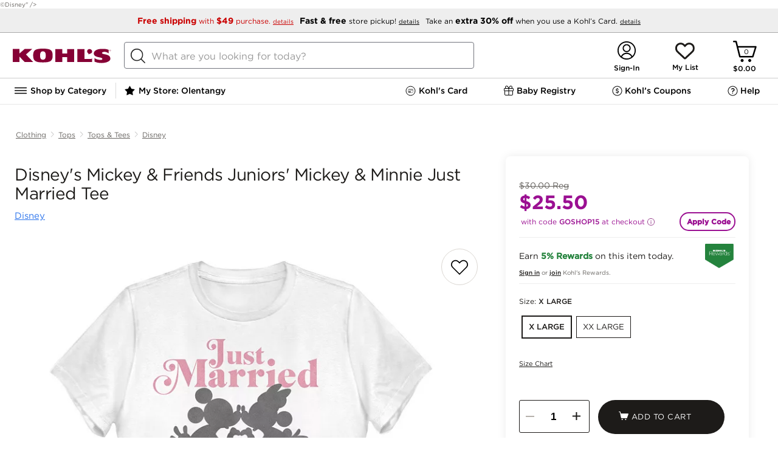

--- FILE ---
content_type: image/svg+xml
request_url: https://www.kohls.com/snb/media/images/pdp/left-arrow.svg
body_size: 172
content:
<svg xmlns="http://www.w3.org/2000/svg" width="12" height="10" viewBox="0 0 12 10">
    <path fill="#888" fill-rule="nonzero" d="M0 5c0-.158.071-.31.2-.442L4.478.198C4.62.059 4.763 0 4.911 0c.323 0 .569.244.569.567 0 .159-.052.31-.162.422l-1.44 1.498L1.7 4.512l1.563-.1h8.168c.336 0 .569.245.569.588 0 .343-.233.594-.569.594H3.263l-1.57-.106 2.184 2.025 1.441 1.504a.607.607 0 0 1 .162.416c0 .33-.246.567-.569.567a.597.597 0 0 1-.42-.178l-4.29-4.38A.61.61 0 0 1 0 5z"/>
</svg>


--- FILE ---
content_type: application/x-javascript
request_url: https://assets.adobedtm.com/6d2e783bbfe3/d69bd83cb70d/launch-18241a323147.min.js
body_size: 136241
content:
// For license information, see `https://assets.adobedtm.com/6d2e783bbfe3/d69bd83cb70d/launch-18241a323147.js`.
window._satellite=window._satellite||{},window._satellite.container={buildInfo:{minified:!0,buildDate:"2026-01-22T18:57:05Z",turbineBuildDate:"2024-08-22T17:32:44Z",turbineVersion:"28.0.0"},environment:{id:"EN2be9b9f83fb64bdca42844f54484096f",stage:"production"},dataElements:{AdOps_Confirmation_All_orderQuantity:{forceLowerCase:!0,cleanText:!0,modulePath:"core/src/lib/dataElements/customCode.js",settings:{source:function(){try{return kohlsFM.computedState.orderDetails.orderQuantity}catch(e){return"not set"}}}},AdOps_Confirmation_All_PaymentMethod:{forceLowerCase:!0,cleanText:!0,modulePath:"core/src/lib/dataElements/customCode.js",settings:{source:function(){try{return kohlsFM.computedState.orderDetails.paymentMethod}catch(e){return"not set"}}}},Target_AtgId_FromCookie:{modulePath:"core/src/lib/dataElements/customCode.js",settings:{source:function(){var e=typeof Kjs,t=typeof kohlsMobHelper;return"undefined"!=e?_satellite.cookie.get("VisitorId"):"undefined"!=t?_satellite.cookie.get("profileId"):void 0}}},AdOps_Cart_All_TotalValue:{modulePath:"adobe-contexthub/src/lib/dataElement/dataElement.js",settings:{item:"cartDetails.cartTotalValue"}},AdOps_Confirmation_All_ProductNameCommaDelimited:{forceLowerCase:!0,cleanText:!0,modulePath:"core/src/lib/dataElements/customCode.js",settings:{source:function(){try{for(var e=[],t=[],n=pageData.orderConfirmation.shipments.length-1;n>=0;n--){for(var o=pageData.orderConfirmation.shipments[n].shipmentItems,r=o.length-1;r>=0;r--)t.push(o[r].productName);e=t.join(",")}return e}catch(e){return"not set"}}}},"SHOPNEXT-AdOps_AllPages_All_CustomerPostalCode":{modulePath:"core/src/lib/dataElements/customCode.js",settings:{source:function(){try{return kohlsFM.computedState.pageDetails.browserPostalCode?kohlsFM.computedState.pageDetails.browserPostalCode:kohlsFM.computedState.customerDetails.clientPostalCode}catch(e){return"not set"}}}},"SHOPNEXT-AdOps_Confirmation_All_ProductSKUCommaDelimited":{forceLowerCase:!0,cleanText:!0,modulePath:"core/src/lib/dataElements/customCode.js",settings:{source:function(){try{for(var e=[],t=[],n=kohlsFM.computedState.orderConfirmation.shipments.length-1;n>=0;n--){for(var o=kohlsFM.computedState.orderConfirmation.shipments[n].shipmentItems,r=o.length-1;r>=0;r--)t.push(o[r].productSKU);e=t.join(",")}return e.length>0?e:"not set"}catch(e){return"not set"}}}},Launch_CCPA_DenyConsent:{modulePath:"core/src/lib/dataElements/customCode.js",settings:{source:function(){var e=_satellite.cookie.get("OptanonConsent"),t=/(?=browserGpcFlag=1)/,n=/(?=C0004:0)/.test(decodeURIComponent(e)),o=t.test(decodeURIComponent(e));return n||o}}},AdOps_PMP_All_PageNumber:{forceLowerCase:!0,cleanText:!0,modulePath:"core/src/lib/dataElements/customCode.js",settings:{source:function(){try{return pageData.pmpDetails.pageNumber}catch(e){return"not set"}}}},"SHOPNEXT-AdOps_AllPages_All_LoggedInSHA1HashEmail":{cleanText:!0,modulePath:"core/src/lib/dataElements/customCode.js",settings:{source:function(){try{var e=kohlsFM.computedState.customerDetails.emailHashSHA1;return"N/A"==e?"":e}catch(e){return""}}}},"AT - K_favstore: Store ID":{modulePath:"core/src/lib/dataElements/customCode.js",settings:{source:function(){var e=_satellite.cookie.get("K_favstore")||"";if(!(e=e.replace(/%[^%]+%/g,"").trim()).includes("|"))return"";var t=(e.split("|")[1]||"").trim();return/^\d+$/.test(t)?t:""}}},"AdOps_Cart_All_Product IDs":{defaultValue:"",modulePath:"core/src/lib/dataElements/customCode.js",settings:{source:function(){try{return kohlsFM.computedState.cartDetails.items.map((e=>e.productID)).join(",")}catch(e){return"not set"}}}},AdOps_OrderConfirm_IsNewAccountSignup:{modulePath:"core/src/lib/dataElements/queryStringParameter.js",settings:{name:"isNewAccountSignup",caseInsensitive:!0}},AdOps_PMP_All_BingProductIDs:{cleanText:!0,modulePath:"core/src/lib/dataElements/customCode.js",settings:{source:function(){try{return pageData.pmpDetails.pageProductIDs.split(",")}catch(e){return"not set"}}}},AdOps_Confirmation_All_deliveryCategory:{forceLowerCase:!0,cleanText:!0,modulePath:"core/src/lib/dataElements/customCode.js",settings:{source:function(){try{return kohlsFM.computedState.orderDetails.shipments.some((e=>"1"===e.isBopus))?"in_store":"home_delivery"}catch(e){return"not set"}}}},AdOps_PMP_All_SubcategoryWithValue:{forceLowerCase:!0,cleanText:!0,modulePath:"core/src/lib/dataElements/customCode.js",settings:{source:function(){try{return"N/A"==pageData.pmpDetails.subcategoryName?"":pageData.pmpDetails.subcategoryName}catch(e){return""}}}},AdOps_AllPages_All_SHA1HashEmail:{modulePath:"core/src/lib/dataElements/customCode.js",settings:{source:function(){try{return kohlsFM.computedState.customerDetails.emailHashSHA1}catch(e){return""}}}},AdOps_AllPages_All_emailHashSHA256:{cleanText:!0,modulePath:"core/src/lib/dataElements/customCode.js",settings:{source:function(){try{return"N/A"===kohlsFM.computedState.customerDetails.emailHashSHA256||"not set"===kohlsFM.computedState.customerDetails.emailHashSHA256?"":kohlsFM.computedState.customerDetails.emailHashSHA256}catch(e){return"not set"}}}},Target_LoggedInStatus_FromCookie:{modulePath:"core/src/lib/dataElements/customCode.js",settings:{source:function(){var e=typeof Kjs,t=typeof kohlsMobHelper;return"undefined"!==e&&null!==Kjs.cookie.get("VisitorId")?Kjs.cookie.get("VisitorId").length<20:"undefined"!==t&&null!==kohlsMobHelper.readCookie("profileId")?kohlsMobHelper.readCookie("profileId").length<20:void 0}}},AdOps_Confirmation_All_OrderTotal:{forceLowerCase:!0,cleanText:!0,modulePath:"core/src/lib/dataElements/customCode.js",settings:{source:function(){try{return kohlsFM.computedState.orderDetails.orderTotalValue}catch(e){return"not set"}}}},AdOps_AllPages_All_PageChannel:{modulePath:"adobe-contexthub/src/lib/dataElement/dataElement.js",settings:{item:"pageDetails.pageChannel"}},AdOps_AllPages_Store_ID:{forceLowerCase:!0,cleanText:!0,modulePath:"core/src/lib/dataElements/customCode.js",settings:{source:function(){try{if(pageData)var e=pageData.customerDetails.myStoreID;else e="";return e}catch(e){return"not set"}}}},AdOps_Confirmation_All_CriteoItemsArray:{forceLowerCase:!0,cleanText:!0,modulePath:"core/src/lib/dataElements/customCode.js",settings:{source:function(){try{for(var e=pageData.orderConfirmation.shipments[0].shipmentItems,t=[],n=[],o=0;o<e.length;o++)n.push("id: "+e[o].productID),n.push("quantity: "+e[o].quantity),n.push("price: "+e[o].finalPrice),t.push(n),n=[];return t}catch(e){return"not set"}}}},"SHOPNEXT-AdOps_Confirmation_All_ProductIDCommaDelimited":{forceLowerCase:!0,cleanText:!0,modulePath:"core/src/lib/dataElements/customCode.js",settings:{source:function(){try{for(var e=[],t=[],n=kohlsFM.computedState.orderConfirmation.shipments.length-1;n>=0;n--){for(var o=kohlsFM.computedState.orderConfirmation.shipments[n].shipmentItems,r=o.length-1;r>=0;r--)t.push(o[r].productID);e=t.join(",")}return e.length>0?e:"not set"}catch(e){return"not set"}}}},AdOps_Cart_All_OrderNetValue:{forceLowerCase:!0,cleanText:!0,modulePath:"core/src/lib/dataElements/customCode.js",settings:{source:function(){try{return kohlsFM.computedState.cartDetails.cartSubTotalValue}catch(e){return""}}}},AdOps_Cart_Mobile_ProductIDsCommaDelim:{modulePath:"core/src/lib/dataElements/customCode.js",settings:{source:function(){try{for(var e=[],t=0,n=BDcartJson.cartItems.length;t<n;++t)e.push(BDcartJson.cartItems[t].webID);return ids=e.join(","),ids}catch(e){return"not set"}}}},AdOps_AllPages_All_LoggedInCustomerID:{defaultValue:"not set",cleanText:!0,modulePath:"core/src/lib/dataElements/customCode.js",settings:{source:function(){try{return"false"==pageData.customerDetails.isLoggedIn||0==pageData.customerDetails.isLoggedIn?"":pageData.customerDetails.customerID}catch(e){return""}}}},"AT - Loyalty Id - From Cookie":{storageDuration:"session",modulePath:"core/src/lib/dataElements/cookie.js",settings:{name:"loyalty_id"}},Criteo_confirmation_pageId:{modulePath:"core/src/lib/dataElements/customCode.js",settings:{source:function(){try{return $env.isMobile&&!0===$env.isMobile?"trackTransaction_mobile":"trackTransaction_desktop"}catch(e){return"not set"}}}},AdOps_PDP_All_PinterestLineItems:{defaultValue:"",forceLowerCase:!0,cleanText:!0,modulePath:"core/src/lib/dataElements/customCode.js",settings:{source:function(){try{var e=[],t=pageData.productDetails.pageItems[0].salePrice;"N/A"!=t&&null!==t&&null!=t||(t=pageData.productDetails.pageItems[0].originalPrice);var n={product_id:pageData.productDetails.pageItems[0].productSKU,product_category:pageData.productDetails.categoryName,product_price:t};return e.push(n),e}catch(e){return"not set"}}}},"AT - Logged In Cookie":{defaultValue:"false",modulePath:"core/src/lib/dataElements/customCode.js",settings:{source:function(){return!!_satellite.cookie.get("VisitorUsaFullName")+""}}},AdOps_Confirmation_All_ProductSkuArray:{forceLowerCase:!0,cleanText:!0,modulePath:"core/src/lib/dataElements/customCode.js",settings:{source:function(){try{return window.kohlsFM.computedState.orderDetails.shipments.map((e=>e.productSKU))}catch(e){return[]}}}},"SHOPNEXT-AdOps_Cart_All_OrderNetValue":{forceLowerCase:!0,cleanText:!0,modulePath:"core/src/lib/dataElements/customCode.js",settings:{source:function(){try{if(kohlsFM.computedState.cartDetails.cartSubTotalValue&&"not set"!=kohlsFM.computedState.cartDetails.cartSubTotalValue)return"not set"!=kohlsFM.computedState.cartDetails.discountValue?(kohlsFM.computedState.cartDetails.cartSubTotalValue-kohlsFM.computedState.cartDetails.discountValue).toFixed(2):kohlsFM.computedState.cartDetails.cartSubTotalValue.toFixed(2);throw Error}catch(e){return""}}}},AdOps_AllPages_All_LoggedInSHA1HashEmail:{cleanText:!0,modulePath:"core/src/lib/dataElements/customCode.js",settings:{source:function(){try{var e=pageData.customerDetails.emailHashSHA1;return"N/A"==e?"":e}catch(e){return""}}}},SHOPNEXT_AdOps_Confirmation_All_OrderTotal:{forceLowerCase:!0,cleanText:!0,modulePath:"core/src/lib/dataElements/customCode.js",settings:{source:function(){try{return kohlsFM.computedState.orderDetails.orderTotalValue}catch(e){return"not set"}}}},"Campaign | afid":{modulePath:"core/src/lib/dataElements/queryStringParameter.js",settings:{name:"afid",caseInsensitive:!0}},OrderConfirm_getShipmentItems:{modulePath:"core/src/lib/dataElements/customCode.js",settings:{source:function(){try{return kohlsFM.computedState.orderDetails.shipments.map((({webID:e,quantity:t,finalPrice:n})=>({id:e,quantity:t,price:n})))}catch(e){return"no items"}}}},KMN_enablePDPBidClient:{modulePath:"core/src/lib/dataElements/javascriptVariable.js",settings:{path:"$env.enablePDPBidClient"}},AdOps_PDP_All_DepartmentWithValue:{defaultValue:'""',forceLowerCase:!0,cleanText:!0,modulePath:"core/src/lib/dataElements/customCode.js",settings:{source:function(){try{return"N/A"==pageData.productDetails.departmentName?"":pageData.productDetails.departmentName}catch(e){return""}}}},AdOps_PMP_All_Filters:{forceLowerCase:!0,cleanText:!0,modulePath:"core/src/lib/dataElements/customCode.js",settings:{source:function(){try{return pageData.pmpDetails.pageFilter}catch(e){return"not set"}}}},AdOps_AllPages_All_LogInStatus:{modulePath:"core/src/lib/dataElements/javascriptVariable.js",settings:{path:"pageData.customerDetails.isLoggedIn"}},AdOps_AllPages_All_LoggedInSHA256Email:{defaultValue:"not set",cleanText:!0,modulePath:"core/src/lib/dataElements/customCode.js",settings:{source:function(){try{return"false"==pageData.customerDetails.isLoggedIn||0==pageData.customerDetails.isLoggedIn?"":pageData.customerDetails.emailHashSHA256}catch(e){return""}}}},AdOps_Confirmation_All_ProductSKUPipeDelimited:{forceLowerCase:!0,cleanText:!0,modulePath:"core/src/lib/dataElements/customCode.js",settings:{source:function(){try{return kohlsFM.computedState.orderDetails.shipments.map((function(e){return e.productSKU})).join("|")}catch(e){return"not set"}}}},AdOps_AllPages_All_PageType:{modulePath:"core/src/lib/dataElements/customCode.js",settings:{source:function(){try{return kohlsFM.computedState.pageDetails.pageType}catch(e){return"not set"}}}},AdOps_AllPages_All_CustomerPostalCode:{modulePath:"core/src/lib/dataElements/customCode.js",settings:{source:function(){try{return"not set"!==kohlsFM.computedState.pageDetails.browserPostalCode?kohlsFM.computedState.pageDetails.browserPostalCode:kohlsFM.computedState.customerDetails.clientPostalCode}catch(e){return"not set"}}}},"SHOPNEXT-AdOps_AllPages_All_PageTitle":{modulePath:"core/src/lib/dataElements/customCode.js",settings:{source:function(){try{return kohlsFM.computedState.pageDetails.pageTitle}catch(e){return"not set"}}}},"SHOPNEXT-AdOps_PMP_All_BingProductIDs":{cleanText:!0,modulePath:"core/src/lib/dataElements/customCode.js",settings:{source:function(){try{return kohlsFM.computedState.pmpDetails.productIDs.split(",")}catch(e){return"not set"}}}},AdOps_PMP_All_First29ProductIDs:{defaultValue:"not set",modulePath:"core/src/lib/dataElements/customCode.js",settings:{source:function(){try{return kohlsFM.computedState.pmpDetails.productIDs.split(",").slice(0,29)}catch(e){return""}}}},AdOps_Confirmation_All_BVShipmentItems:{defaultValue:"",forceLowerCase:!0,cleanText:!0,modulePath:"core/src/lib/dataElements/customCode.js",settings:{source:function(){try{return kohlsFM.computedState.orderDetails.shipments.map((e=>({productId:e.productSKU,productName:e.productName,quantity:e.quantity,price:e.sellingPrice})))}catch(e){return"not set"}}}},AdOps_Confirmation_All_BOPUS:{forceLowerCase:!0,cleanText:!0,modulePath:"core/src/lib/dataElements/customCode.js",settings:{source:function(){try{return kohlsFM.computedState.orderDetails.shipments.some((e=>"1"===e.isBopus))}catch(e){return"not set"}}}},"SHOPNEXT-AdOps_PDP_All_productSKU":{forceLowerCase:!0,cleanText:!0,modulePath:"core/src/lib/dataElements/customCode.js",settings:{source:function(){try{return kohlsFM.computedState.productDetails.pageItems[0].productSKU}catch(e){return"not set"}}}},OrderConfirm_getShipmentItems_noScript_floodlight:{modulePath:"core/src/lib/dataElements/customCode.js",settings:{source:function(){try{for(var e="",t=0;t<pageData.orderConfirmation.shipments.length;t++)for(var n=pageData.orderConfirmation.shipments[t].shipmentItems,o=0;o<n.length;o++){var r=n[o];e+=`i${o+1}:${r.productSKU}|p${o+1}:${r.finalPrice}|q${o+1}:${r.quantity}|`}return e+="c:us|l:en"}catch(e){return"no items"}}}},AdOps_AllPages_All_RandNumGenerator:{modulePath:"core/src/lib/dataElements/randomNumber.js",settings:{max:999999999,min:0}},"SHOPNEXT-AdOps_AllPages_All_CustomerStatus":{cleanText:!0,modulePath:"core/src/lib/dataElements/customCode.js",settings:{source:function(){try{return"false"==kohlsFM.computedState.customerDetails.isLoggedIn?"New Customer":"Current Customer"}catch(e){return"not set"}}}},"Target - MVC Status":{modulePath:"core/src/lib/dataElements/customCode.js",settings:{source:function(){return"undefined"!=typeof $env&&void 0!==$env.isMvc?$env.isMvc:"undefined"!=typeof cartJsonData&&cartJsonData.userData&&cartJsonData.userData.segments&&void 0!==cartJsonData.userData.segments.mvc?cartJsonData.userData.segments.mvc:void 0}}},AdOps_PMP_All_DepartmentWithValue:{forceLowerCase:!0,cleanText:!0,modulePath:"core/src/lib/dataElements/customCode.js",settings:{source:function(){try{return"N/A"==pageData.pmpDetails.departmentName?"":pageData.pmpDetails.departmentName}catch(e){return""}}}},"SHOPNEXT-AdOps_Confirmation_All_ProductNameCommaDelimited":{forceLowerCase:!0,cleanText:!0,modulePath:"core/src/lib/dataElements/customCode.js",settings:{source:function(){try{for(var e=[],t=[],n=kohlsFM.computedState.orderConfirmation.shipments.length-1;n>=0;n--){for(var o=kohlsFM.computedState.orderConfirmation.shipments[n].shipmentItems,r=o.length-1;r>=0;r--)t.push(o[r].productName);e=t.join(",")}return e.length>0?e:"not set"}catch(e){return"not set"}}}},KMN_isMobile:{modulePath:"core/src/lib/dataElements/javascriptVariable.js",settings:{path:"$env.isMobile"}},AdOps_Confirmation_All_ProductIDCommaDelimited:{forceLowerCase:!0,cleanText:!0,modulePath:"core/src/lib/dataElements/customCode.js",settings:{source:function(){try{const e=kohlsFM.computedState.orderDetails.shipments.map((({webID:e})=>e)).join(",");return e.length>0?e:"not set"}catch(e){return"not set"}}}},AdOps_AllPages_All_IsNewUser:{forceLowerCase:!0,cleanText:!0,modulePath:"core/src/lib/dataElements/customCode.js",settings:{source:function(){try{return IsNewUser}catch(e){return"not set"}}}},KMN_enableIndexExchange:{modulePath:"core/src/lib/dataElements/javascriptVariable.js",settings:{path:"$env.enableIndexExchange"}},KMN_disableDFP:{modulePath:"core/src/lib/dataElements/javascriptVariable.js",settings:{path:"$env.disableDFP"}},"Order Confirmation_Find Mine_Product Items Array":{modulePath:"core/src/lib/dataElements/customCode.js",settings:{source:function(){try{var e=appEventData.computedState.transaction.item,t=[];return e.map((e=>{t.push({product_id:e.productInfo.productID,product_sku:e.productInfo.sku,color_id:e.productInfo.color,product_quantity:e.quantity,product_price:e.price.sellingPrice,product_list_price:e.price.listPrice})})),t}catch(e){return"not set"}}}},Analytics_AP_AD_SSLTrackingServer_20200629:{defaultValue:"",modulePath:"core/src/lib/dataElements/constant.js",settings:{value:"ww8.kohls.com"}},AdOps_ProductSKU_CommaDel_OrderConfirmation:{defaultValue:"",modulePath:"core/src/lib/dataElements/customCode.js",settings:{source:function(){!function(){if(null!=pageData.orderConfirmation){for(var e=[],t=[],n=pageData.orderConfirmation.shipments.length-1;n>=0;n--){for(var o=pageData.orderConfirmation.shipments[n].shipmentItems,r=o.length-1;r>=0;r--)t.push(o[r].productSKU);e=t.join(",")}}}()}}},AdOps_Cart_Desktop_ProductIDsCommaDelim:{forceLowerCase:!0,cleanText:!0,modulePath:"core/src/lib/dataElements/customCode.js",settings:{source:function(){try{for(var e=[],t=0,n=$("a.shoppingbag_title").length;t<n;++t)e.push($("a.shoppingbag_title")[t].offsetParent.dataset.productid);return e=e.join(",")}catch(e){return"not set"}}}},"AdOps_Sale-Event_All_SubcategoryWithValue":{modulePath:"core/src/lib/dataElements/customCode.js",settings:{source:function(){try{return"N/A"==pageData.pageData.saleDetails.subcategoryName?"":pageData.pageData.saleDetails.subcategoryName}catch(e){return""}}}},AdOps_Confirmation_All_StyliticsTrackPurchase:{forceLowerCase:!0,cleanText:!0,modulePath:"core/src/lib/dataElements/customCode.js",settings:{source:function(){try{var e={};return pageData.orderConfirmation.shipments.forEach((function(t){t.shipmentItems.forEach((function(t){e[t.productSKU]=parseFloat(t.finalPrice)}))})),Object.entries(e).map((function(e){return{id:e[0],price:e[1]}}))}catch(e){return"not set"}}}},AdOps_Cart_All_NumberOfItems:{modulePath:"core/src/lib/dataElements/customCode.js",settings:{source:function(){try{return kohlsFM.computedState.cartDetails.numberOfItems}catch(e){return"not set"}}}},AdOps_Confirmation_All_LastSKU:{forceLowerCase:!0,cleanText:!0,modulePath:"core/src/lib/dataElements/customCode.js",settings:{source:function(){try{const e=kohlsFM.computedState.orderDetails.shipments.slice(-1);return void 0===e[0]?"not set":e[0].productSKU}catch(e){return"not set"}}}},AdOps_Confirmation_All_ProductPricePipeDelimited:{forceLowerCase:!0,cleanText:!0,modulePath:"core/src/lib/dataElements/customCode.js",settings:{source:function(){try{return kohlsFM.computedState.orderDetails.shipments.map((e=>e.sellingPrice)).join("|")}catch(e){return"not set"}}}},"Test Data Element":{modulePath:"core/src/lib/dataElements/constant.js",settings:{value:"TEST VALUE"}},"SHOPNEXT-AdOps_AllPages_All_PageType":{modulePath:"core/src/lib/dataElements/customCode.js",settings:{source:function(){try{return kohlsFM.computedState.pageDetails.pageType}catch(e){console.log("Launch error: pageType Data Element")}}}},AdOps_Confirmation_All_ProductNamePipeDelimited:{modulePath:"core/src/lib/dataElements/customCode.js",settings:{source:function(){try{return kohlsFM.computedState.orderDetails.shipments.map((e=>e.productName)).join("|")}catch(e){return"not set"}}}},Analytics_AP_AD_TrackingServer_20200629:{defaultValue:"",modulePath:"core/src/lib/dataElements/constant.js",settings:{value:"ww9.kohls.com"}},"Campaign | Internal Campaign":{forceLowerCase:!0,modulePath:"core/src/lib/dataElements/queryStringParameter.js",settings:{name:"icid",caseInsensitive:!0}},AdOps_Confirmation_All_ProductQtyPipeDelimited:{forceLowerCase:!0,cleanText:!0,modulePath:"core/src/lib/dataElements/customCode.js",settings:{source:function(){try{return kohlsFM.computedState.orderDetails.shipments.map((e=>e.quantity)).join("|")}catch(e){return"not set"}}}},"SHOPNEXT-AdOps_AllPages_All_emailHashSHA256":{cleanText:!0,modulePath:"core/src/lib/dataElements/customCode.js",settings:{source:function(){try{return"N/A"==kohlsFM.computedState.customerDetails.emailHashSHA256?"":kohlsFM.computedState.customerDetails.emailHashSHA256}catch(e){return"not set"}}}},AdOps_PMP_All_CategoryWithValue:{forceLowerCase:!0,cleanText:!0,modulePath:"core/src/lib/dataElements/customCode.js",settings:{source:function(){try{return"N/A"==pageData.pmpDetails.categoryName?"":pageData.pmpDetails.categoryName}catch(e){return""}}}},"FindMine_Experiment Name_Session Storage":{modulePath:"core/src/lib/dataElements/customCode.js",settings:{source:function(){try{let e,t=JSON.parse(sessionStorage.tceFindMine);return e=t?t.experiment_name:"not set",e}catch{return"not set"}}}},AdOps_PDP_All_ProductCategory:{forceLowerCase:!0,cleanText:!0,modulePath:"core/src/lib/dataElements/customCode.js",settings:{source:function(){try{return pageData.productDetails.categoryName}catch(e){return"not set"}}}},AdOps_Cart_All_ProductSKU:{forceLowerCase:!0,cleanText:!0,modulePath:"core/src/lib/dataElements/customCode.js",settings:{source:function(){try{return kohlsFM.computedState.cartDetails.items.map((({productSKU:e})=>e)).join(",")}catch(e){return""}}}},AdOps_PMP_All_FindingName:{forceLowerCase:!0,cleanText:!0,modulePath:"core/src/lib/dataElements/customCode.js",settings:{source:function(){try{return pageData.pmpDetails.findingName}catch(e){return"not set"}}}},"Local Storage | dataLayerCustomerDetails":{modulePath:"core/src/lib/dataElements/localStorage.js",settings:{name:"dataLayerCustomerDetails"}},AdOps_Confirmation_All_PurchaseDetailReportingIMG:{forceLowerCase:!0,cleanText:!0,modulePath:"core/src/lib/dataElements/customCode.js",settings:{source:function(){try{for(var e=pageData.orderConfirmation.shipments[0],t=[],n=0;n<e.shipmentItems.length;n++){var o=e.shipmentItems[n],r={id:o.productID,price:o.finalPrice,quantity:o.quantity};t.push(r)}for(var i=[],s=0;s<t.length;s++)i.push("i"+(s+1)+":"+t[s].id),i.push("p"+(s+1)+":"+t[s].price),i.push("q"+(s+1)+":"+t[s].quantity);return i.join("|")}catch(e){return"not set"}}}},AdOps_PMP_All_SubcategoryName:{forceLowerCase:!0,cleanText:!0,modulePath:"core/src/lib/dataElements/customCode.js",settings:{source:function(){try{return kohlsFM.computedState.pmpDetails.subCategoryName}catch(e){return"not set"}}}},"Target - Rokt Test Value":{modulePath:"core/src/lib/dataElements/javascriptVariable.js",settings:{path:"tceRoktDisplay"}},AdOps_Confirmation_All_ProductSKUCommaDelimited:{forceLowerCase:!0,cleanText:!0,modulePath:"core/src/lib/dataElements/customCode.js",settings:{source:function(){try{var e=kohlsFM.computedState.orderDetails.shipments.map((e=>e.productSKU)).join(",");return e.length>0?e:"not set"}catch(e){return"not set"}}}},"KohlsFM-AdOps_AllPages_All_SHA256CustomerID":{defaultValue:"not set",modulePath:"core/src/lib/dataElements/customCode.js",settings:{source:function(){try{let e,t=_satellite.getVar("KohlsFM-AdOps_AllPages_All_LoggedInCustomerID");return"not set"!=t&&(visitor.setCustomerIDs({shaCustID:{id:t,authState:1}},"SHA-256"),e=visitor.getCustomerIDs().shaCustID.id),e||"not set"}catch(e){return"not set"}}}},AdOps_Confirmation_All_ShippingValue:{forceLowerCase:!0,cleanText:!0,modulePath:"core/src/lib/dataElements/customCode.js",settings:{source:function(){try{return kohlsFM.computedState.orderDetails.orderShippingValue}catch(e){return"not set"}}}},"SHOPNEXT-AdOps_PDP_All_ProductName":{forceLowerCase:!0,cleanText:!0,modulePath:"core/src/lib/dataElements/customCode.js",settings:{source:function(){try{return kohlsFM.computedState.productDetails.productName}catch(e){return"not set"}}}},Target_Mercury_Cookie:{defaultValue:"false",modulePath:"core/src/lib/dataElements/cookie.js",settings:{name:"AKA_SNB_STP"}},"Target - Dynamic Tiles Var":{modulePath:"core/src/lib/dataElements/javascriptVariable.js",settings:{path:"pmpSearchJsonData.tilesExp"}},AdOps_PMP_All_PageItemsTotal:{forceLowerCase:!0,cleanText:!0,modulePath:"core/src/lib/dataElements/customCode.js",settings:{source:function(){try{return pageData.pmpDetails.pageItemsTotal}catch(e){return"not set"}}}},"AdOps_Sale-Event_All_DepartmentWithValue":{modulePath:"core/src/lib/dataElements/customCode.js",settings:{source:function(){try{return"N/A"==pageData.saleDetails.departmentName?"":pageData.saleDetails.departmentName}catch(e){return""}}}},AdOps_Confirmation_All_PinterestLineItems:{modulePath:"core/src/lib/dataElements/customCode.js",settings:{source:function(){try{return kohlsFM.computedState.orderDetails.shipments.map((e=>({product_name:e.productName,product_id:e.productSKU,product_variant:e.webID,product_quantity:e.quantity,product_price:e.finalPrice,product_category:"N/A"!==e.categoryName?e.categoryName:""})))}catch(e){return"not set"}}}},bdrecsid:{modulePath:"core/src/lib/dataElements/queryStringParameter.js",settings:{name:"bdrecsid",caseInsensitive:!0}},AdOps_Confirmation_All_PromoCode:{forceLowerCase:!0,cleanText:!0,modulePath:"core/src/lib/dataElements/customCode.js",settings:{source:function(){try{return kohlsFM.computedState.orderDetails.promoCodes}catch(e){return"not set"}}}},"Criteo isMobile":{forceLowerCase:!0,cleanText:!0,modulePath:"core/src/lib/dataElements/customCode.js",settings:{source:function(){try{return $env.isMobile&&!0===$env.isMobile?"m":"d"}catch(e){return"not set"}}}},"AdOps_Sale-Event_All_EventNameWithValue":{forceLowerCase:!0,cleanText:!0,modulePath:"core/src/lib/dataElements/customCode.js",settings:{source:function(){try{return"N/A"==pageData.saleDetails.eventName?"":pageData.saleDetails.eventName}catch(e){return""}}}},"KohlsFM-AdOps_AllPages_All_CustomerID":{defaultValue:"not set",cleanText:!0,modulePath:"core/src/lib/dataElements/customCode.js",settings:{source:function(){try{return kohlsFM.computedState.customerDetails.customerID}catch(e){return"not set"}}}},AdOps_PMP_All_PageNumberTotal:{forceLowerCase:!0,cleanText:!0,modulePath:"core/src/lib/dataElements/customCode.js",settings:{source:function(){try{return pageData.pmpDetails.pageNumberTotal}catch(e){return"not set"}}}},AdOps_Confirmation_All_OrderNetValue:{forceLowerCase:!0,cleanText:!0,modulePath:"core/src/lib/dataElements/customCode.js",settings:{source:function(){try{if(kohlsFM.computedState.orderDetails.orderSubTotalValue&&"not set"!=kohlsFM.computedState.orderDetails.orderSubTotalValue)return"not set"!=kohlsFM.computedState.orderDetails.discountValue?(kohlsFM.computedState.orderDetails.orderSubTotalValue-kohlsFM.computedState.orderDetails.discountValue).toFixed(2):kohlsFM.computedState.orderDetails.orderSubTotalValue.toFixed(2);throw Error}catch(e){return""}}}},"AT - tceIsh2pRedesign cookie value":{modulePath:"core/src/lib/dataElements/cookie.js",settings:{name:"AKA_HP2Redesign"}},AdOps_AllPages_All_BazaarVoiceReferrerURL:{forceLowerCase:!0,cleanText:!0,modulePath:"core/src/lib/dataElements/customCode.js",settings:{source:function(){var e=window.location.href;return/@|%40|%2540/g.test(e)?0:e.toLowerCase()}}},AdOps_Confirmation_All_taxValue:{forceLowerCase:!0,cleanText:!0,modulePath:"core/src/lib/dataElements/customCode.js",settings:{source:function(){try{return kohlsFM.computedState.orderDetails.taxValue}catch(e){return"not set"}}}},"KohlsFM-AdOps_AllPages_All_LoggedInCustomerID":{defaultValue:"not set",cleanText:!0,modulePath:"core/src/lib/dataElements/customCode.js",settings:{source:function(){try{return"false"==kohlsFM.computedState.customerDetails.isLoggedIn||0==kohlsFM.computedState.customerDetails.isLoggedIn?"":kohlsFM.computedState.customerDetails.customerID}catch(e){return""}}}},"Campaign | cid":{modulePath:"core/src/lib/dataElements/queryStringParameter.js",settings:{name:"cid",caseInsensitive:!0}},OrderConfirm_getShipmentItems_floodlight:{modulePath:"core/src/lib/dataElements/customCode.js",settings:{source:function(){try{return kohlsFM.computedState.orderDetails.shipments.map((function(e){return{id:e.productSKU,quantity:e.quantity,price:e.finalPrice}}))}catch(e){return"no items"}}}},AdOps_Confirmation_All_OrderID:{forceLowerCase:!0,cleanText:!0,modulePath:"core/src/lib/dataElements/customCode.js",settings:{source:function(){try{return kohlsFM.computedState.orderDetails.orderId}catch(e){return"not set"}}}},AdOps_Confirmation_All_CriteoItemsArray_v2:{forceLowerCase:!0,cleanText:!0,modulePath:"core/src/lib/dataElements/customCode.js",settings:{source:function(){try{for(var e=pageData.orderConfirmation.shipments[0].shipmentItems,t=[],n=0;n<e.length;n++){var o=e[n].productSKU,r=parseInt(e[n].quantity,10),i=parseFloat(e[n].finalPrice);!o||isNaN(r)||isNaN(i)||t.push({id:o.toString().trim(),quantity:r,price:i})}return JSON.stringify(t)}catch(e){return"[]"}}}},"SHOPNEXT-AdOps_Confirmation_All_OrderNetValue":{forceLowerCase:!0,cleanText:!0,modulePath:"core/src/lib/dataElements/customCode.js",settings:{source:function(){try{if(kohlsFM.computedState.orderConfirmation.orderSubTotalValue&&"not set"!=kohlsFM.computedState.orderConfirmation.orderSubTotalValue)return"not set"!=kohlsFM.computedState.orderConfirmation.discountValue?(kohlsFM.computedState.orderConfirmation.orderSubTotalValue-kohlsFM.computedState.orderConfirmation.discountValue).toFixed(2):kohlsFM.computedState.orderConfirmation.orderSubTotalValue.toFixed(2);throw Error}catch(e){return""}}}},AdOps_AllPages_All_MD5HashEmail:{modulePath:"core/src/lib/dataElements/javascriptVariable.js",settings:{path:"pageData.customerDetails.emailHashMD5"}},AdOps_Confirmation_All_PurchaseDetailReporting:{forceLowerCase:!0,cleanText:!0,modulePath:"core/src/lib/dataElements/customCode.js",settings:{source:function(){try{for(var e=pageData.orderConfirmation.shipments[0],t=[],n=0;n<e.shipmentItems.length;n++){var o={id:e.shipmentItems[n].productID,quantity:parseInt(e.shipmentItems[n].quantity),price:e.shipmentItems[n].finalPrice};t.push(o)}return t}catch(e){return"not set"}}}},AdOps_AllPages_All_ConnexityLoggedInCustomer:{defaultValue:"not set",cleanText:!0,modulePath:"core/src/lib/dataElements/customCode.js",settings:{source:function(){try{return"true"==kohlsFM.computedState.customerDetails.isLoggedIn?"0":"1"}catch(e){return""}}}},"SHOPNEXT-AdOps_CustomerID":{defaultValue:"",modulePath:"core/src/lib/dataElements/javascriptVariable.js",settings:{path:"kohlsFM.computedState.customerDetails.customerID"}},Target_LoyaltyId_FromCookie:{modulePath:"core/src/lib/dataElements/cookie.js",settings:{name:"loyaltyId"}},"SHOPNEXT-AdOps_AllPages_All_LogInStatus":{modulePath:"core/src/lib/dataElements/javascriptVariable.js",settings:{path:"kohlsFM.computedState.customerDetails.isLoggedIn"}},AdOps_Cart_All_MostExpensiveProduct:{modulePath:"core/src/lib/dataElements/customCode.js",settings:{source:function(){const e=kohlsFM.computedState.cartDetails.items.sort(((e,t)=>parseFloat(t.salePrice)-parseFloat(e.salePrice)));return e.length>0?e[0].productID:void 0}}},AdOps_HashSHA256:{defaultValue:"",modulePath:"core/src/lib/dataElements/javascriptVariable.js",settings:{path:"pageData.customerDetails.emailHashSHA256"}},"AT - AKA_CBCC (Cobrand) cookie value":{defaultValue:"false",modulePath:"core/src/lib/dataElements/cookie.js",settings:{name:"AKA_CBCC"}},AdOps_CustomerID:{defaultValue:"",modulePath:"core/src/lib/dataElements/javascriptVariable.js",settings:{path:"kohlsFM.computedState.customerDetails.customerID"}},Bd_Event_Session_Id:{cleanText:!0,modulePath:"core/src/lib/dataElements/customCode.js",settings:{source:function(){try{return JSON.parse(sessionStorage.getItem("bd_event_session_id")||"{}").data||""}catch(e){return""}}}},AdOps_Confirmation_All_orderContentIds:{forceLowerCase:!0,cleanText:!0,modulePath:"core/src/lib/dataElements/customCode.js",settings:{source:function(){try{return kohlsFM.computedState.orderDetails.shipments.slice().reverse().map((function(e){return e.productSKU}))}catch(e){return"not set"}}}},AdOps_AllPages_All_BrowserZipCode:{forceLowerCase:!0,cleanText:!0,modulePath:"core/src/lib/dataElements/javascriptVariable.js",settings:{path:"kohlsFM.computedState.customerDetails.clientPostalCode"}},"Sephora Beauty Insider Customer":{modulePath:"core/src/lib/dataElements/customCode.js",settings:{source:function(){try{
return kohlsFM.computedState.customerDetails.isSephoraBeautyInsider?"y":"n"}catch{return"n"}}}},RTB_House_PMP_Page_Filters:{modulePath:"core/src/lib/dataElements/customCode.js",settings:{source:function(){try{return pageData.pmpDetails.pageFilter}catch(e){return"not set"}}}},"KohlsFM-CustomerDetails-LoginStatus":{modulePath:"core/src/lib/dataElements/customCode.js",settings:{source:function(){try{return kohlsFM.computedState.customerDetails.loginStatus}catch{return"not set"}}}},"SHOPNEXT-AdOps_PMP_All_CategoryName":{forceLowerCase:!0,cleanText:!0,modulePath:"core/src/lib/dataElements/customCode.js",settings:{source:function(){try{return kohlsFM.computedState.pmpDetails.categoryName}catch(e){return"not set"}}}},AdOps_AllPages_All_PageURL:{modulePath:"core/src/lib/dataElements/customCode.js",settings:{source:function(){try{return document.URL}catch(e){console.log("Launch error: URL Data Element")}}}},"Target - QuickView Enabled":{defaultValue:"false",modulePath:"core/src/lib/dataElements/cookie.js",settings:{name:"enable-pmp-addtocart"}},"SHOPNEXT-AdOps_PMP_All_PageProductIDs":{forceLowerCase:!0,cleanText:!0,modulePath:"core/src/lib/dataElements/customCode.js",settings:{source:function(){try{return kohlsFM.computedState.pmpDetails.productIDs}catch(e){return"not set"}}}},"Shop.next Version":{modulePath:"core/src/lib/dataElements/customCode.js",settings:{source:function(){return void 0===window.web_shop?"false":window.web_shop.version?window.web_shop.version:"v1"}}},KMN_enableBidClient:{modulePath:"core/src/lib/dataElements/javascriptVariable.js",settings:{path:"$env.enableBidClient"}},AdOps_Confirmation_All_Currency:{defaultValue:"",forceLowerCase:!0,cleanText:!0,modulePath:"core/src/lib/dataElements/customCode.js",settings:{source:function(){try{return kohlsFM.computedState.orderDetails.paymentCurrency}catch(e){return"not set"}}}},AdOps_Confirmation_All_PromoCodePipeDelim:{forceLowerCase:!0,cleanText:!0,modulePath:"core/src/lib/dataElements/customCode.js",settings:{source:function(){try{return kohlsFM.computedState.orderDetails.promoCodes.replace(",","|")}catch(e){return"not set"}}}},Target_LoyaltyMember_FromDL:{modulePath:"core/src/lib/dataElements/customCode.js",settings:{source:function(){try{return"N/A"!=pageData.customerDetails.kohlsLoyaltyID}catch(e){}}}},AdOps_Cart_All_ProductName:{defaultValue:"",modulePath:"core/src/lib/dataElements/customCode.js",settings:{source:function(){try{return kohlsFM.computedState.cartDetails.items.map((e=>e.productName)).join(",")}catch(e){return"not set"}}}},AdOps_PMP_All_Keywords:{forceLowerCase:!0,cleanText:!0,modulePath:"core/src/lib/dataElements/customCode.js",settings:{source:function(){try{return pageData.pmpDetails.keywords}catch(e){return"not set"}}}},"TCE Customer Id":{modulePath:"core/src/lib/dataElements/cookie.js",settings:{name:"VisitorId"}},SearchTerm_DataLayer_String:{cleanText:!0,modulePath:"core/src/lib/dataElements/customCode.js",settings:{source:function(){try{return pageData.pmpDetails.keywords}catch(e){}}}},AdOps_PDP_All_ProductID:{forceLowerCase:!0,cleanText:!0,modulePath:"core/src/lib/dataElements/customCode.js",settings:{source:function(){try{return kohlsFM.computedState.productDetails.webID}catch(e){return"not set"}}}},AdOps_Confirmation_All_OrderTotalLiveIntent:{forceLowerCase:!0,cleanText:!0,modulePath:"core/src/lib/dataElements/customCode.js",settings:{source:function(){try{return"not set"!==kohlsFM.computedState.orderDetails.orderTotalValue?kohlsFM.computedState.orderDetails.orderTotalValue.toString().replace(/[,\s]+|[,\s]+/g,""):""}catch(e){return"not set"}}}},AdOps_AllPages_PageData_PageName:{defaultValue:"",storageDuration:"pageview",modulePath:"core/src/lib/dataElements/javascriptVariable.js",settings:{path:"pageData.page_details.pageName"}},AdOps_AllPages_All_PageSite:{modulePath:"adobe-contexthub/src/lib/dataElement/dataElement.js",settings:{item:"pageDetails.pageSite"}},"FindMine_Experiment Branch_Session Storage":{modulePath:"core/src/lib/dataElements/customCode.js",settings:{source:function(){try{let e,t=JSON.parse(sessionStorage.tceFindMine);return e=t?t.experiment_branch:"not set",e}catch{return"not set"}}}},"Criteo_confirmation_pageId _pdp_viewitem":{modulePath:"core/src/lib/dataElements/customCode.js",settings:{source:function(){try{return $env.isMobile&&!0===$env.isMobile?"viewItem_mobile":"viewItem_desktop"}catch(e){return"not set"}}}},AdOps_PMP_All_PageProductIDs:{forceLowerCase:!0,cleanText:!0,modulePath:"core/src/lib/dataElements/customCode.js",settings:{source:function(){try{return pageData.pmpDetails.pageProductIDs}catch(e){return"not set"}}}},"SHOPNEXT-SearchTerm_DataLayer_String":{cleanText:!0,modulePath:"core/src/lib/dataElements/customCode.js",settings:{source:function(){try{return kohlsFM.computedState.pmpDetails.keywords}catch(e){}}}},AdOps_PDP_All_ProductPrice:{defaultValue:"",forceLowerCase:!0,cleanText:!0,modulePath:"core/src/lib/dataElements/customCode.js",settings:{source:function(){try{var e=kohlsFM.computedState.productDetails.salePrice;return"N/A"===e?kohlsFM.computedState.productDetails.originalPrice:e}catch(e){return"not set"}}}},Target_KohlsChargeHolder_FromDL:{modulePath:"core/src/lib/dataElements/customCode.js",settings:{source:function(){try{return kohlsFM.computedState.customerDetails.customerHasKohlsCharge.toString()}catch(e){return"false"}}}},COF_ExternalId:{modulePath:"core/src/lib/dataElements/queryStringParameter.js",settings:{name:"external_id",caseInsensitive:!0}},PDP_ProductSkusAvailable_DataLayer_Array:{modulePath:"core/src/lib/dataElements/customCode.js",settings:{source:function(){try{if("m.kohls.com"==document.domain)return pageData.productDetails.pageItems[0].productSKU.split(",");if("www.kohls.com"==document.domain)return pageData.productDetails.pageItems.QtyInfo.map((function(e){return e.skuCode}))}catch(e){}}}},"KohlsFM-CustomerDetails-isMVC":{modulePath:"core/src/lib/dataElements/customCode.js",settings:{source:function(){try{return"dashboard"===kohlsFM.computedState.pageDetails.pageName&&void 0===window.web_shop?"true"===window.$env.isMvc:kohlsFM.computedState.customerDetails.isMVC}catch{return""}}}},AdOps_AllPages_All_CustomerStatus:{cleanText:!0,modulePath:"core/src/lib/dataElements/customCode.js",settings:{source:function(){try{return"false"===kohlsFM.computedState.customerDetails.isLoggedIn?"New Customer":"Current Customer"}catch(e){return"not set"}}}},AdOps_PMP_All_CategoryName:{forceLowerCase:!0,cleanText:!0,modulePath:"core/src/lib/dataElements/customCode.js",settings:{source:function(){try{return kohlsFM.computedState.pmpDetails.categoryName}catch(e){return"not set"}}}},ECID_sha256_visitor:{modulePath:"core/src/lib/dataElements/customCode.js",settings:{source:function(){try{let e=visitor._fields.MCMID;visitor.setCustomerIDs({shaEcid:{id:e,authState:1}},"SHA-256");let t=visitor.getCustomerIDs().shaEcid.id;return t||"not set"}catch(e){return"not set"}}}},"Ad Ops_Kohl's Rewards_Sign Ups":{cleanText:!0,modulePath:"core/src/lib/dataElements/queryStringParameter.js",settings:{name:"https://www.kohls.com/myaccount/kohls_rewards.jsp?newLoyaltyUser=regLoyaltyUser&isRewInfoTabSelect=true",caseInsensitive:!0}},Launch_CCPA_Adobe_OptInApprovals:{modulePath:"core/src/lib/dataElements/constant.js",settings:{value:'{"aa":true,"aam":false,"ecid":true,"target":true,"mediaaa":true}'}},"AdOps_Sale-Event_All_CategoryWithValue":{modulePath:"core/src/lib/dataElements/customCode.js",settings:{source:function(){try{return"N/A"==pageData.saleDetails.categoryName?"":pageData.saleDetails.categoryName}catch(e){return""}}}},"Target - Is ShopNext Page":{modulePath:"core/src/lib/dataElements/customCode.js",settings:{source:function(){return!!window.web_shop}}},LoggedInStatus_DataLayer_Boolean:{modulePath:"core/src/lib/dataElements/customCode.js",settings:{source:function(){try{return"true"==pageData.customerDetails.isLoggedIn}catch(e){return""}}}},AdOps_AllPages_All_PageName:{modulePath:"core/src/lib/dataElements/customCode.js",settings:{source:function(){try{var e=kohlsFM.computedState.pageDetails.pageName;return e=e.replace(/"/g,"")}catch(e){return"not set"}}}},"Campaign | ecrid":{modulePath:"core/src/lib/dataElements/queryStringParameter.js",settings:{name:"ecrid",caseInsensitive:!0}},AdOps_Confirmation_All_orderSubTotalValue:{forceLowerCase:!0,cleanText:!0,modulePath:"core/src/lib/dataElements/customCode.js",settings:{source:function(){try{return kohlsFM.computedState.orderDetails.orderSubTotalValue}catch(e){return"not set"}}}},"SHOPNEXT-AdOps_Confirmation_All_OrderID":{forceLowerCase:!0,cleanText:!0,modulePath:"core/src/lib/dataElements/customCode.js",settings:{source:function(){try{return kohlsFM.computedState.orderDetails.orderId}catch(e){return"not set"}}}},"AT - K_favstore: Store Zip Code":{modulePath:"core/src/lib/dataElements/customCode.js",settings:{source:function(){var e=_satellite.cookie.get("K_favstore");return e&&e.includes("|")&&e.split("|")[0]||""}}},ReferralUrl:{modulePath:"core/src/lib/dataElements/customCode.js",settings:{source:function(){return document.referrer}}},AdOps_AllPages_All_ECID:{modulePath:"adobe-mcid/src/lib/dataElements/ecid.js",settings:{}},"Product Name - Confirmation":{modulePath:"core/src/lib/dataElements/customCode.js",settings:{source:function(){try{return pageData.orderConfirmation.shipmentItems[0].productName}catch(e){return"not set"}}}},Target_LoyaltyId_FromDL:{modulePath:"core/src/lib/dataElements/customCode.js",settings:{source:function(){try{return pageData.customerDetails.kohlsLoyaltyID}catch(e){}}}},AdOps_Confirmation_All_DiscountValue:{forceLowerCase:!0,cleanText:!0,modulePath:"core/src/lib/dataElements/customCode.js",settings:{source:function(){try{return kohlsFM.computedState.orderDetails.discountValue}catch(e){return"not set"}}}},AdOps_PMP_All_DepartmentName:{forceLowerCase:!0,cleanText:!0,modulePath:"core/src/lib/dataElements/customCode.js",settings:{source:function(){try{return kohlsFM.computedState.pmpDetails.departmentName}catch(e){return"not set"}}}},"SHOPNEXT-AdOps_PDP_All_ProductID":{forceLowerCase:!0,cleanText:!0,modulePath:"core/src/lib/dataElements/customCode.js",settings:{source:function(){try{return kohlsFM.computedState.productDetails.webID}catch(e){return"not set"}}}},AdOps_PDP_All_CategoryWithValue:{forceLowerCase:!0,cleanText:!0,modulePath:"core/src/lib/dataElements/customCode.js",settings:{source:function(){try{return"N/A"==pageData.productDetails.categoryName?"":pageData.productDetails.categoryName}catch(e){return""}}}},"SHOPNEXT-AdOps_Cart_All_NumberOfItems":{modulePath:"core/src/lib/dataElements/customCode.js",settings:{source:function(){try{return kohlsFM.computedState.cartDetails.numberOfItems}catch(e){return"not set"}}}},AdOps_Confirmation_All_LiveIntentItemsObject:{forceLowerCase:!0,cleanText:!0,modulePath:"core/src/lib/dataElements/customCode.js",settings:{source:function(){try{return kohlsFM.computedState.orderDetails.shipments.map((e=>({id:e.productSKU,p:e.sellingPrice,q:e.quantity,c:"USD"})))}catch(e){return"not set"}}}},"pfm parameter":{modulePath:"core/src/lib/dataElements/queryStringParameter.js",settings:{name:"pfm",caseInsensitive:!0}},AdOps_AdobeCookieV2:{cleanText:!0,modulePath:"core/src/lib/dataElements/customCode.js",settings:{source:function(){try{return visitor.getMarketingCloudVisitorID()}catch(e){return""}}}},"Target - HP Redesign AA Testing Cookie":{modulePath:"core/src/lib/dataElements/cookie.js",settings:{name:"tceHPRedesignAB2"}},checkDataElements_Complex_Function:{modulePath:"core/src/lib/dataElements/customCode.js",settings:{source:function(){function e(){if(void 0!==_satellite)if(void 0!==_satellite._container){var e,t=[],n={},o={};function r(){for(var r in _satellite._container.dataElements)e=_satellite.getVar(r),t.push(r),""===e&&(e=" "),n[r]=e,""!==_satellite.getVar(r)&&_satellite.getVar(r)!==_satellite._container.dataElements[r].defaultValue&&(o[r]=e);return{everything:n,clean:o}}function i(e,t){console.groupCollapsed("RAW Data Elements - Data Element Viewer by Jimalytics - https://jimalytics.com"),console.table(e),console.groupEnd(),console.groupCollapsed("CLEAN Data Elements - Data Element Viewer by Jimalytics - https://jimalytics.com"),console.table(t),console.groupEnd()}function s(){var e=r();i(e.everything,e.clean)}s()}else console.log("Adobe Launch is not present.");else console.log("Adobe Launch is not present.")}return e}}},AdOps_Confirmation_All_ItemsArrayPipeDelimIDPrice:{modulePath:"core/src/lib/dataElements/customCode.js",settings:{source:function(){try{for(var e,t,n=pageData.orderConfirmation.shipments[0].shipmentItems,o=[],r=[],i=0;i<n.length;i++){var s={id:n[i].productID,quantity:parseInt(n[i].quantity),price:parseFloat(n[i].finalPrice).toFixed(2)};o.push(s)}for(var a=0;a<o.length;a++)e=o[a].id,t=o[a].price,r.push(e+";"+t);return r.join("|")}catch(e){return"not set"}}}},AdOps_PDP_All_productSKU:{cleanText:!0,modulePath:"core/src/lib/dataElements/customCode.js",settings:{source:function(){try{return pageData.productDetails.pageItems[0].productSKU}catch(e){return"not set"}}}},AdOps_Confirmation_All_ProductSKUQuantityArray:{forceLowerCase:!0,cleanText:!0,modulePath:"core/src/lib/dataElements/customCode.js",settings:{source:function(){try{const e=kohlsFM.computedState.orderDetails.shipments.reduce((function(e,t){return e[t.productSKU]?e[t.productSKU]+=t.quantity:e[t.productSKU]=t.quantity,e}),{});return Object.keys(e).map((function(t){return{id:t,quantity:e[t]}}))}catch(e){return"not set"}}}},AdOps_PMP_All_GenderValue:{forceLowerCase:!0,cleanText:!0,modulePath:"core/src/lib/dataElements/customCode.js",settings:{source:function(){try{return pageData.pmpDetails.genderValues}catch(e){return"not set"}}}},Criteo_PDP_Product_Availability:{forceLowerCase:!0,cleanText:!0,modulePath:"core/src/lib/dataElements/customCode.js",settings:{source:function(){try{var e=pageData.productDetails.pageItems[0].isInStock;return e&&"In Stock"===e?"1":"0"}catch(e){return"not set"}}}},"RTB House_UserID":{modulePath:"core/src/lib/dataElements/customCode.js",settings:{source:function(){try{return""!==_satellite.getVar("AdOps_AllPages_All_LoggedInCustomerID")&&"not set"!==_satellite.getVar("AdOps_AllPages_All_LoggedInCustomerID")?_satellite.getVar("AdOps_AllPages_All_LoggedInCustomerID"):"unknown"}catch(e){return"unknown"}}}},"KohlsFM-ProductDetails-CouponExclusion":{modulePath:"core/src/lib/dataElements/customCode.js",settings:{source:function(){try{return kohlsFM.computedState.productDetails.couponExclusion}catch{return"n"}}}},AdOps_PDP_All_ProductName:{forceLowerCase:!0,cleanText:!0,modulePath:"core/src/lib/dataElements/customCode.js",settings:{source:function(){try{return kohlsFM.computedState.productDetails.productName}catch(e){return"not set"}}}},AdOps_PDP_All_SubcategoryWithValue:{forceLowerCase:!0,cleanText:!0,modulePath:"core/src/lib/dataElements/customCode.js",settings:{source:function(){try{return"N/A"==pageData.productDetails.subcategoryName?"":pageData.productDetails.subcategoryName}catch(e){return""}}}}},extensions:{"adobe-target-v2":{displayName:"Adobe Target v2",hostedLibFilesBaseUrl:"https://assets.adobedtm.com/extensions/EP4d931de95317478eb0767fcd2d78431c/",settings:{targetSettings:{enabled:!0,timeout:"3000",version:"2.11.4",endpoint:"/rest/v1/delivery",imsOrgId:"F0EF5E09512D2CD20A490D4D@AdobeOrg",clientCode:"kohls",secureOnly:!1,serverState:{},optinEnabled:!1,serverDomain:"ww11.kohls.com",urlSizeLimit:2048,viewsEnabled:!0,optoutEnabled:!1,globalMboxName:"target-global-mbox",bodyHiddenStyle:"body {opacity: 0}",pageLoadEnabled:!0,analyticsLogging:"server_side",deviceIdLifetime:632448e5,bodyHidingEnabled:!0,decisioningMethod:"on-device",sessionIdLifetime:186e4,visitorApiTimeout:2e3,authoringScriptUrl:"//cdn.tt.omtrdc.net/cdn/target-vec.js",overrideMboxEdgeServer:!1,selectorsPollingTimeout:5e3,defaultContentHiddenStyle:"visibility: hidden;",defaultContentVisibleStyle:"visibility: visible;",overrideMboxEdgeServerTimeout:186e4,supplementalDataIdParamTimeout:30}},modules:{"adobe-target-v2/lib/addPageLoadParams.js":{name:"add-page-load-params",displayName:"Add Params to Page Load Request",script:function(e,t,n){"use strict";var o=n("./modules/params-store").mergePageLoadParams;e.exports=function(e){o(e.params)}}},"adobe-target-v2/lib/firePageLoad.js":{name:"fire-page-load",displayName:"Fire Page Load Request",script:function(e,t,n,o){"use strict";function r(){return i.adobe&&i.adobe.target&&i.adobe.target.VERSION}var i=n("@adobe/reactor-window"),s=n("./modules/libs/at-launch"),a=s.initConfig,c=s.initDelivery,u=n("./modules/page-load"),l=n("./messages");e.exports=function(e){var t=u(e);r()?(a(t),c()):i.console&&o.logger.warn(l.NO_REQUEST)}}},"adobe-target-v2/lib/loadTarget.js":{name:"load-target",displayName:"Load Target",script:function(e,t,n){"use strict";var o=n("@adobe/reactor-window"),r=n("@adobe/reactor-document"),i=n("./modules/load-target"),s=i.initLibrarySettings,a=i.overridePublicApi,c=n("./modules/optin"),u=c.shouldUseOptIn,l=c.isTargetApproved,d=n("./analyticsIntegration");e.exports=function(){var e=s();e&&e.enabled?((0,n("./modules/libs/at-launch").init)(o,r,e),u()&&!l()||d()):a(o)}}},"adobe-target-v2/lib/modules/params-store.js":{script:function(e,t,n){"use strict";function o(e){return void 0!==e&&null!=e&&Object.prototype.hasOwnProperty.call(e,"value")&&null!=e.checked}function r(e){var t={};return Object.keys(e).forEach((function(n){var r=e[n];if(o(r)){var i=r.checked,s=r.value;i&&""===s||(t[n]=s)}else t[n]=r})),t}function i(e){var t=r(e);u(l,t)}function s(e){var t=r(e);u(d,t)}function a(){return l}function c(){return d}var u=n("./object-override"),l={},d={};e.exports={mergeParams:i,mergePageLoadParams:s,getParams:a,getPageLoadParams:c}}},"adobe-target-v2/lib/modules/object-override.js":{script:function(e){"use strict";function t(e,t,n,o){t[n]!==o&&(e[n]=t[n])}function n(e){return!Array.isArray(this.subset)||-1!==this.subset.indexOf(e)}e.exports=function(e,o,r){Object.keys(o).filter(n,{subset:r}).forEach((function(n){t(e,o,n)}))}}},"adobe-target-v2/lib/modules/libs/at-launch.js":{script:function(e,t,n){"use strict";function o(e){return e&&"object"==typeof e&&"default"in e?e:{default:e}}function r(e){return r="function"==typeof Symbol&&"symbol"==typeof Symbol.iterator?function(e){return typeof e}:function(e){return e&&"function"==typeof Symbol&&e.constructor===Symbol&&e!==Symbol.prototype?"symbol":typeof e},r(e)}function i(e,t,n){return t in e?Object.defineProperty(e,t,{value:n,enumerable:!0,configurable:!0,writable:!0}):e[t]=n,e}function s(e,t){return a(e)||c(e,t)||u(e,t)||d()}function a(e){if(Array.isArray(e))return e}function c(e,t){var n=null==e?null:"undefined"!=typeof Symbol&&e[Symbol.iterator]||e["@@iterator"];if(null!=n){var o,r,i=[],s=!0,a=!1;try{for(n=n.call(e);!(s=(o=n.next()).done)&&(i.push(o.value),!t||i.length!==t);s=!0);}catch(e){a=!0,r=e}finally{try{s||null==n.return||n.return()}finally{if(a)throw r}}return i}}function u(e,t){if(e){if("string"==typeof e)return l(e,t);var n=Object.prototype.toString.call(e).slice(8,-1);return"Object"===n&&e.constructor&&(n=e.constructor.name),"Map"===n||"Set"===n?Array.from(e):"Arguments"===n||/^(?:Ui|I)nt(?:8|16|32)(?:Clamped)?Array$/.test(n)?l(e,t):void 0}}function l(e,t){(null==t||t>e.length)&&(t=e.length);for(var n=0,o=new Array(t);n<t;n++)o[n]=e[n];return o}function d(){throw new TypeError("Invalid attempt to destructure non-iterable instance.\nIn order to be iterable, non-array objects must have a [Symbol.iterator]() method.")}function m(e){return null==e}function f(e){return dd.call(e)}function p(e){return f(e)}function g(e){var t=r(e);return null!=e&&("object"===t||"function"===t)}function h(e){return!!g(e)&&p(e)===md}function b(e){return e}function v(e){return h(e)?e:b}function _(e){return m(e)?[]:Object.keys(e)}function y(e,t){return m(t)?[]:(ud(t)?gd:hd)(v(e),t)}function C(e){return e&&e.length?e[0]:void 0}function w(e){return m(e)?[]:[].concat.apply([],e)}function P(e){for(var t=this,n=e?e.length:0,o=n;o-=1;)if(!h(e[o]))throw new TypeError("Expected a function");return function(){for(var o=0,r=arguments.length,i=new Array(r),s=0;s<r;s++)i[s]=arguments[s];for(var a=n?e[o].apply(t,i):i[0];(o+=1)<n;)a=e[o].call(t,a);return a}}function S(e,t){m(t)||(ud(t)?fd:pd)(v(e),t)}function E(e){return null!=e&&"object"===r(e)}function k(e){return"string"==typeof e||!ud(e)&&E(e)&&p(e)===bd}function D(e){if(!k(e))return-1;for(var t=0,n=e.length,o=0;o<n;o+=1)t=(t<<5)-t+e.charCodeAt(o)&4294967295;return t}function I(e){return"number"==typeof e&&e>-1&&e%1==0&&e<=vd}function A(e){return null!=e&&I(e.length)&&!h(e)}function j(e,t){return _d((function(e){return t[e]}),e)}function T(e){for(var t=0,n=e.length,o=Array(n);t<n;)o[t]=e[t],t+=1;return o}function x(e){return e.split("")}function O(e){return m(e)?[]:A(e)?k(e)?x(e):T(e):j(_(e),e)}function L(e){if(null==e)return!0;if(A(e)&&(ud(e)||k(e)||h(e.splice)))return!e.length;for(var t in e)if(Cd.call(e,t))return!1;return!0}function R(e){return m(e)?"":Pd.call(e)}function M(e){return k(e)?!R(e):L(e)}function F(e){return"number"==typeof e||E(e)&&p(e)===Ed}function N(e){return Object.getPrototypeOf(Object(e))}function V(e){if(!E(e)||p(e)!==kd)return!1;var t=N(e);if(null===t)return!0;var n=jd.call(t,"constructor")&&t.constructor;return"function"==typeof n&&n instanceof n&&Ad.call(n)===Td}function H(e,t){return ud(t)?t.join(e||""):""}function U(e,t){return m(t)?[]:(ud(t)?_d:xd)(v(e),t)}function q(){return(new Date).getTime()}function B(e,t,n){return m(n)?t:(ud(n)?Od:Ld)(v(e),t,n)}function K(e){return null==e?e:Md.call(e)}function G(e,t){return M(t)?[]:t.split(e||"")}function W(e){var t=arguments.length>1&&void 0!==arguments[1]?arguments[1]:0;return setTimeout(e,Number(t)||0)}function $(e){clearTimeout(e)}function z(e){return void 0===e}function Z(e){return!z(e)}function J(e){return!!e.execute&&!!e.execute.pageLoad}function X(e){return!!e.execute&&!!e.execute.mboxes&&e.execute.mboxes.length||0}function Y(e){return!!e.prefetch&&!!e.prefetch.pageLoad}function Q(e){return!!e.prefetch&&!!e.prefetch.mboxes&&e.prefetch.mboxes.length||0}function ee(e){return!!e.prefetch&&!!e.prefetch.views&&e.prefetch.views.length||0}function te(e){var t=arguments.length>1&&void 0!==arguments[1]?arguments[1]:2;if(e&&F(e))return+e.toFixed(t)}function ne(){function e(e){o.push(e)}function t(){var e=o;return o=[],e}function n(){return o.length>0}var o=[];return{addEntry:e,getAndClearEntries:t,hasEntries:n}}function oe(){function e(e){return e.edgeHost?Nd.EDGE:Nd.LOCAL}function t(e){var t={},n=J(e),o=X(e),r=Y(e),i=Q(e),s=ee(e);return n&&(t.executePageLoad=n),o&&(t.executeMboxCount=o),r&&(t.prefetchPageLoad=r),i&&(t.prefetchMboxCount=i),s&&(t.prefetchViewCount=s),t}function n(e){var t={};return e.dns&&(t.dns=te(e.dns)),e.tls&&(t.tls=te(e.tls)),e.timeToFirstByte&&(t.timeToFirstByte=te(e.timeToFirstByte)),e.download&&(t.download=te(e.download)),e.responseSize&&(t.responseSize=te(e.responseSize)),t}function o(e){var t={};return e.execution&&(t.execution=te(e.execution)),e.parsing&&(t.parsing=te(e.parsing)),e.request&&(t.request=n(e.request)),rd.default(e,t)}function r(e){g.addEntry(o(e))}function i(e){f&&r({requestId:e.requestId,timestamp:q()})}function s(e,t){f&&r({requestId:e,timestamp:q(),execution:t})}function a(e,t){r(rd.default(t,{requestId:e,timestamp:q()}))}function c(e,t){f&&t&&a(e,t)}function u(n,o,r){var i=arguments.length>3&&void 0!==arguments[3]?arguments[3]:p;if(f&&o){var s=n.requestId,c=rd.default(t(n),{decisioningMethod:i}),u={mode:e(r),features:c};a(s,rd.default(o,u))}}function l(){return g.getAndClearEntries()}function d(){return g.hasEntries()}function m(e){return d()?rd.default(e,{telemetry:{entries:l()}}):e}var f=!(arguments.length>0&&void 0!==arguments[0])||arguments[0],p=arguments.length>1&&void 0!==arguments[1]?arguments[1]:Fd.SERVER_SIDE,g=arguments.length>2&&void 0!==arguments[2]?arguments[2]:ne();return{addDeliveryRequestEntry:u,addArtifactRequestEntry:c,addRenderEntry:s,addServerStateEntry:i,getAndClearEntries:l,hasEntries:d,addTelemetryToDeliveryRequest:m}}function re(e,t){return e(t={exports:{}},t.exports),t.exports}function ie(){function e(e){var t=(Z(i[e])?i[e]:0)+1;return i[e]=t,""+e+t}function t(t){var n=arguments.length>1&&void 0!==arguments[1]&&arguments[1]?e(t):t;return z(s[n])&&(s[n]=qd()),n}function n(e){var t=arguments.length>1&&void 0!==arguments[1]?arguments[1]:0;if(z(s[e]))return-1;var n=qd()-s[e]-t;return a[e]=n,n}function o(e){delete i[e],delete s[e],delete a[e]}function r(){i={},s={},a={}}var i={},s={},a={};return{timeStart:t,timeEnd:n,getTimings:function(){return a},getTiming:function(e){return a[e]},clearTiming:o,reset:r}}function se(){var e=window.crypto||window.msCrypto;return!m(e)&&e.getRandomValues&&h(e.getRandomValues)&&e.getRandomValues.bind(e)}function ae(){return Wd(Gd)}function ce(){for(var e=[],t=0;t<256;t+=1)e.push((t+256).toString(16).substr(1));return e}function ue(e){for(var t=[],n=0;n<16;n+=1)t.push($d[e[n]]);return H("",t).toLowerCase()}function le(e){var t=e();return t[6]=15&t[6]|64,t[8]=63&t[8]|128,ue(t)}function de(){return le(ae)}function me(e,t){e[Yf]&&(m(t[ip])||(e[Np]=t[ip]),S((function(n){m(t[n])||(e[n]=t[n])}),Rg))}function fe(e){var t=e.documentMode;return!t||t>=10}function pe(e){var t=e.compatMode;return t&&"CSS1Compat"===t}function ge(e){return xg.test(e)}function he(e){if(ge(e))return e;var t=K(G(".",e)),n=t.length;return n>=3&&Og.test(t[1])?t[2]+"."+t[1]+"."+t[0]:1===n?t[0]:t[1]+"."+t[0]}function be(e,t,n){var o="";e.location.protocol===Tg||(o=he(e.location.hostname)),n[Cp]=o,n[Yf]=pe(t)&&fe(t),me(n,e[Op]||{})}function ve(e){be(jg,Ag,e);var t=jg.location.protocol===Tg;(Lg=rd.default({},e))[lp]=e[lp]/1e3,Lg[dp]=e[dp]/1e3,Lg[yp]=Lg[bp]||t?"https:":""}function _e(){return Lg}function ye(e){try{return Mg(e)}catch(e){return{}}}function Ce(e){try{return Fg(e)}catch(e){return""}}function we(e){try{return decodeURIComponent(e)}catch(t){return e}}function Pe(e){try{return encodeURIComponent(e)}catch(t){return e}}function Se(e){if(Vg[e])return Vg[e];Ng.href=e;var t=Kd(Ng.href);return t.queryKey=ye(t.query),Vg[e]=t,Vg[e]}function Ee(e,t,n){return{name:e,value:t,expires:n}}function ke(e){var t=G("#",e);return L(t)||t.length<3||isNaN(parseInt(t[2],10))?null:Ee(we(t[0]),we(t[1]),Number(t[2]))}function De(e){return M(e)?[]:G("|",e)}function Ie(){var e=U(ke,De(Hg(Bg))),t=Math.ceil(q()/1e3);return B((function(e,t){return e[t.name]=t,e}),{},y((function(e){return g(e)&&t<=e.expires}),e))}function Ae(e){var t=Ie()[e];return g(t)?t.value:""}function je(e){return H("#",[Pe(e.name),Pe(e.value),e.expires])}function Te(e){return e.expires}function xe(e){var t=U(Te,e);return Math.max.apply(null,t)}function Oe(e,t,n){var o=O(e),r=Math.abs(1e3*xe(o)-q()),i=H("|",U(je,o)),s=new Date(q()+r),a=rd.default({domain:t,expires:s,secure:n},n?{sameSite:Cg}:{});Ug(Bg,i,a)}function Le(e){var t=e.name,n=e.value,o=e.expires,r=e.domain,i=e.secure,s=Ie();s[t]=Ee(t,n,Math.ceil(o+q()/1e3)),Oe(s,r,i)}function Re(e){return Sd(Hg(e))}function Me(e,t){var n=ye(e.location.search);return Sd(n[t])}function Fe(e,t){var n=Se(e.referrer).queryKey;return!m(n)&&Sd(n[t])}function Ne(e,t,n){return Re(n)||Me(e,n)||Fe(t,n)}function Ve(){var e=_e(),t=e[Cp],n=e[bp],o=rd.default({domain:t,secure:n},n?{sameSite:Cg}:{});Ug(Tm,xm,o);var r=Hg(Tm)===xm;return qg(Tm),r}function He(){return Ne(jg,Ag,Am)}function Ue(){return _e()[Yf]&&Ve()&&!He()}function qe(){return Ne(jg,Ag,Im)}function Be(){return Ne(jg,Ag,jm)}function Ke(e,t){var n=e.console;return!m(n)&&h(n[t])}function Ge(e,t){var n=e.console;Ke(e,"warn")&&n.warn.apply(n,[Kg].concat(t))}function We(e,t){var n=e.console;Ke(e,"debug")&&qe()&&n.debug.apply(n,[Kg].concat(t))}function $e(){for(var e=arguments.length,t=new Array(e),n=0;n<e;n++)t[n]=arguments[n];Ge(jg,t)}function ze(){for(var e=arguments.length,t=new Array(e),n=0;n<e;n++)t[n]=arguments[n];We(jg,t)}function Ze(e){return B((function(t,n){return t[n]=e[n],t}),{},Rg)}function Je(e,t,n){var o=e[xp]||[];if(e[xp]=o,n){var r=o.push;o[sp]=Gg,o[Ap]=Ze(t),o[jp]=[],o[Tp]=[],o.push=function(e){o[Tp].push(rd.default({timestamp:q()},e)),r.call(this,e)}}}function Xe(e,t,n,o){t===Tp&&e[xp].push(n),o&&t!==Tp&&e[xp][t].push(rd.default({timestamp:q()},n))}function Ye(){Je(jg,_e(),qe())}function Qe(e){Xe(jg,Tp,e,qe())}function et(e){Xe(jg,jp,e,qe())}function tt(){return h($g)}function nt(e){return new $g(e)}function ot(){var e=Ag.createTextNode(""),t=function(){e.textContent=e.textContent.length>0?"":"a"},n=[];return nt((function(){for(var e=n.length,t=0;t<e;t+=1)n[t]();n.splice(0,e)})).observe(e,{characterData:!0}),function(e){n.push(e),t()}}function rt(){return function(e){var t=Wg("<script>");t.on("readystatechange",(function(){t.on("readystatechange",null),t.remove(),t=null,e()})),Wg(Ag.documentElement).append(t)}}function it(){tt()?ad.default._setImmediateFn(ot()):-1!==jg.navigator.userAgent.indexOf("MSIE 10")&&ad.default._setImmediateFn(rt())}function st(e){return new ad.default(e)}function at(e){return ad.default.resolve(e)}function ct(e){return ad.default.reject(e)}function ut(e){return ud(e)?ad.default.race(e):ct(new TypeError(zg))}function lt(e){return ud(e)?ad.default.all(e):ct(new TypeError(zg))}function dt(e,t,n){var o=-1;return ut([e,st((function(e,r){o=W((function(){return r(new Error(n))}),t)}))]).then((function(e){return $(o),e}),(function(e){throw $(o),e}))}function mt(e){if(m(e[ig]))return!1;var t=e[ig];if(m(t[sg]))return!1;var n=t[sg];return h(n[cg])&&h(n[ag])}function ft(e,t){return!!t&&mt(e)}function pt(e,t){if(!mt(e))return!0;var n=e[ig][sg],o=(e[ig][sg][ug]||{})[t];return n[ag](o)}function gt(e,t){if(!mt(e))return at(!0);var n=e[ig][sg],o=(e[ig][sg][ug]||{})[t];return st((function(e,t){n[cg]((function(){n[ag](o)?e(!0):t(fg)}),!0)}))}function ht(){var e=_e()[mg];return ft(jg,e)}function bt(){return pt(jg,lg)}function vt(){return pt(jg,dg)}function _t(){return gt(jg,lg)}function yt(){return ye(jg.location.search)[Sp]}function Ct(e,t){Le({name:Dp,value:e,expires:t[dp],domain:t[Cp],secure:t[bp]})}function wt(e){Ct(e,_e())}function Pt(){if(ht()&&!bt())return Zg;var e=yt();if(Sd(e))return wt(e),Ae(Dp);var t=Ae(Dp);return M(t)?wt(Zg):wt(t),Ae(Dp)}function St(e){var t=_e();Le({name:Ep,value:e,expires:t[lp],domain:t[Cp],secure:t[bp]})}function Et(){return Ae(Ep)}function kt(e){if(M(e))return"";var t=Jg.exec(e);return L(t)||2!==t.length?"":t[1]}function Dt(){if(!_e()[pp])return"";var e=Hg(kp);return M(e)?"":e}function It(e){var t=_e();if(t[pp]){var n=t[Cp],o=new Date(q()+t[gp]),r=t[bp],i=Hg(kp),s=rd.default({domain:n,expires:o,secure:r},r?{sameSite:Cg}:{});if(Sd(i))Ug(kp,i,s);else{var a=kt(e);M(a)||Ug(kp,a,s)}}}function At(e,t){function n(e,n){var o=t.createEvent("CustomEvent");return n=n||{bubbles:!1,cancelable:!1,detail:void 0},o.initCustomEvent(e,n.bubbles,n.cancelable,n.detail),o}h(e.CustomEvent)||(n.prototype=e.Event.prototype,e.CustomEvent=n)}function jt(e,t){var n=e(),o=t(),r={};return r.sessionId=n,Sd(o)?(r.deviceId=o,r):r}function Tt(e,t,n,o){var r=new e.CustomEvent(n,{detail:o});t.dispatchEvent(r)}function xt(e,t){var n;try{n=JSON.parse(JSON.stringify(t))}catch(e){n=t}var o=n,r=o.mbox,i=o.error,s=o.url,a=o.analyticsDetails,c=o.responseTokens,u=o.execution,l={type:e,tracking:jt(Pt,Et)};return m(r)||(l.mbox=r),m(i)||(l.error=i),m(s)||(l.url=s),L(a)||(l.analyticsDetails=a),L(c)||(l.responseTokens=c),L(u)||(l.execution=u),l}function Ot(){var e=xt(Yg,{});Tt(jg,Ag,Yg,e)}function Lt(e){var t=xt(Qg,e);Tt(jg,Ag,Qg,t)}function Rt(e,t){var n=xt(eh,e);n.redirect=t,Tt(jg,Ag,eh,n)}function Mt(e){var t=xt(th,e);Tt(jg,Ag,th,t)}function Ft(e){var t=xt(nh,e);Tt(jg,Ag,nh,t)}function Nt(e){var t=xt(oh,e);Tt(jg,Ag,oh,t)}function Vt(e){var t=xt(rh,e);Tt(jg,Ag,rh,t)}function Ht(e){var t=xt(ih,e);Tt(jg,Ag,ih,t)}function Ut(e){var t=xt(sh,e);Tt(jg,Ag,sh,t)}function qt(e){return E(e)&&1===e.nodeType&&!V(e)}function Bt(e){var t=e.charAt(0),n=e.charAt(1),o=e.charAt(2),r={key:e};return r.val="-"===n?""+t+n+"\\3"+o+" ":t+"\\3"+n+" ",r}function Kt(e){var t=e.match(lh);return L(t)?e:B((function(e,t){return e.replace(t.key,t.val)}),e,U(Bt,t))}function Gt(e){for(var t,n,o,r,i=[],s=R(e),a=s.indexOf(ah);-1!==a;)t=R(s.substring(0,a)),r=(n=R(s.substring(a))).indexOf(ch),o=R(n.substring(uh,r)),a=(s=R(n.substring(r+1))).indexOf(ah),t&&o&&i.push({sel:t,eq:Number(o)});return s&&i.push({sel:s}),i}function Wt(e){if(qt(e))return Wg(e);if(!k(e))return Wg(e);var t=Kt(e);if(-1===t.indexOf(ah))return Wg(t);var n=Gt(t);return B((function(e,t){var n=t.sel,o=t.eq;return e=e.find(n),F(o)&&(e=e.eq(o)),e}),Wg(Ag),n)}function $t(e){return Wt(e).length>0}function zt(e){return Wg("<"+zm+"/>").append(e)}function Zt(e){return Wg(e)}function Jt(e){return Wt(e).prev()}function Xt(e){return Wt(e).next()}function Yt(e){return Wt(e).parent()}function Qt(e,t){return Wt(t).is(e)}function en(e,t){return Wt(t).find(e)}
function tn(e){return Wt(e).children()}function nn(){jg[fh]=jg[fh]||{},jg[fh].querySelectorAll=Wt}function on(e){var t=e[Zp];jg[fh][gh]=t}function rn(){Ag.addEventListener(qm,(function(e){h(jg[fh][ph])&&jg[fh][ph](e)}),!0)}function sn(){if(Be()){nn();var e=_e()[_p],t=function(){return rn()},n=function(){return $e(dh)};ze(mh),cd.default(e).then(t).catch(n)}}function an(e){return parseInt(e,10)}function cn(e){var t=an(e);return isNaN(t)?null:t}function un(e){return G(wh,e)}function ln(e){var t=G(wh,e),n=cn(t[0]);if(m(n))return null;var o={};o.activityIndex=n;var r=cn(t[1]);return m(r)||(o.experienceIndex=r),o}function dn(e){return y(Ph,U(ln,e))}function mn(e){return ud(e)?dn(e):dn([e])}function fn(e){var t=ye(e),n=t[bh];if(M(n))return null;var o={};o.token=n;var r=t[_h];Sd(r)&&r===xm&&(o.listedActivitiesOnly=!0);var i=t[yh];Sd(i)&&(o.evaluateAsTrueAudienceIds=un(i));var s=t[Ch];Sd(s)&&(o.evaluateAsFalseAudienceIds=un(s));var a=t[vh];return L(a)||(o.previewIndexes=mn(a)),o}function pn(e){var t=arguments.length>1&&void 0!==arguments[1]?arguments[1]:Ug,n=fn(e.location.search);if(!m(n)){var o=new Date(q()+186e4),r=_e(),i=r[bp],s=r[Cp],a=rd.default({expires:o,secure:i,domain:s},i?{sameSite:Cg}:{});t(hh,JSON.stringify(n),a)}}function gn(){var e=(arguments.length>0&&void 0!==arguments[0]?arguments[0]:Hg)(hh);if(M(e))return{};try{return JSON.parse(e)}catch(e){return{}}}function hn(e){var t=ye(e)[Eh];return M(t)?null:{token:t}}function bn(e){var t=hn(e.location.search);if(!m(t)){var n=new Date(q()+186e4),o=_e()[bp],r=rd.default({expires:n,secure:o},o?{sameSite:Cg}:{});Ug(Sh,JSON.stringify(t),r)}}function vn(){var e=Hg(Sh);if(M(e))return{};try{return JSON.parse(e)}catch(e){return{}}}function _n(e){return Wt(e).empty().remove()}function yn(e,t){return Wt(t).after(e)}function Cn(e,t){return Wt(t).before(e)}function wn(e,t){return Wt(t).append(e)}function Pn(e,t){return Wt(t).prepend(e)}function Sn(e,t){return Wt(t).html(e)}function En(e){return Wt(e).html()}function kn(e,t){return Wt(t).text(e)}function Dn(e,t){return"<"+Gm+" "+Hm+'="'+e+'" '+Um+'="'+Zf+'">'+t+"</"+Gm+">"}function In(e,t){return Dn(kh+D(t),t+" {"+e+"}")}function An(e,t){return Dn(Ah,t+" {"+e+"}")}function jn(e){if(!0===e[up]&&!$t(Ih)){var t=e[cp];wn(Dn(Dh,t),Bm)}}function Tn(e){!0===e[up]&&$t(Ih)&&_n(Ih)}function xn(e,t){if(!L(t)){var n=y((function(e){return!$t("#"+(kh+D(e)))}),t);if(!L(n)){var o=e[ap];wn(H("\n",U((function(e){return In(o,e)}),n)),Bm)}}}function On(e,t){L(t)||$t("#"+Ah)||wn(An(e[ap],H(", ",t)),Bm)}function Ln(){jn(_e())}function Rn(){Tn(_e())}function Mn(e){xn(_e(),e)}function Fn(e){On(_e(),e)}function Nn(e){_n("#"+(kh+D(e)))}function Vn(){var e="#"+Ah;$t(e)&&_n(e)}function Hn(e){return!m(e[Hm])}function Un(e){return!m(e[Vp])}function qn(e){switch(e){case 0:default:return"unknown";case 1:return"authenticated";case 2:return"logged_out"}}function Bn(e){return e[qp]}function Kn(e){return Hn(e)||Un(e)}function Gn(e,t){return B((function(e,n,o){var r={};return r[Up]=o,Hn(n)&&(r[Hm]=n[Hm]),Un(n)&&(r[Hp]=qn(n[Vp])),r[zd]=t,Bn(n)&&(r[qp]=!0),e.push(r),e}),[],y(Kn,e))}function Wn(e){if(!e.nameSpaces&&!e.dataSources)return Gn(e,Vh);var t=[];return e.nameSpaces&&t.push.apply(t,Gn(e.nameSpaces,Nh)),e.dataSources&&t.push.apply(t,Gn(e.dataSources,Vh)),t}function $n(e){if(m(e))return[];if(!h(e[Mh]))return[];var t=e[Mh](Fh);return g(t)?Wn(t):[]}function zn(e,t){return m(e)?null:h(e[Rh])?e[Rh](t):null}function Zn(e,t){if(m(e))return null;var n=e[t];return m(n)?null:n}function Jn(e,t,n){if(M(t))return null;if(m(e[qh]))return null;if(!h(e[qh][Bh]))return null;var o=e[qh][Bh](t,{sdidParamExpiry:n});return g(o)&&h(o[Kh])&&o[Kh]()?o:null}function Xn(e,t){if(!h(e.getVisitorValues))return at({});var n=[Oh,Th,xh];return t&&n.push(Lh),st((function(t){e.getVisitorValues((function(e){return t(e)}),n)}))}function Yn(e){return ze(Wh,e),{}}function Qn(e,t,n){return m(e)?at({}):dt(Xn(e,n),t,Gh).catch(Yn)}function eo(e,t){if(!h(e.getVisitorValues))return{};var n=[Oh,Th,xh];t&&n.push(Lh);var o={};return e.getVisitorValues((function(e){return rd.default(o,e)}),n),o}function to(e,t){return m(e)?{}:eo(e,t)}function no(){var e=_e(),t=e[ep],n=e[vp];return Jn(jg,t,n)}function oo(){var e=no(),t=_e();return Qn(e,t[fp],t[hp])}function ro(){return to(no(),_e()[hp])}function io(){return $n(no())}function so(e){return zn(no(),e)}function ao(e){return Zn(no(),e)}function co(e,t){$h[e]=t}function uo(e){return $h[e]}function lo(e){var t=e[Op];if(m(t))return!1;var n=t[Rp];return!(!ud(n)||L(n))}function mo(e){var t=e[Vf];if(!k(t)||L(t))return!1;var n=e[sp];if(!k(n)||L(n))return!1;var o=e[op];return!(!m(o)&&!F(o)||!h(e[$f]))}function fo(e){return st((function(t,n){e((function(e,o){m(e)?t(o):n(e)}))}))}function po(e,t,n,o,r,i){var s={};s[e]=t,s[n]=o,s[r]=i;var a={};return a[Lp]=s,a}function go(e){var t=e[Vf],n=e[sp],o=e[op]||Jh;return dt(fo(e[$f]),o,Zh).then((function(e){var o=po(Vf,t,sp,n,Uf,e);return ze(zh,Lf,o),et(o),e})).catch((function(e){var o=po(Vf,t,sp,n,jf,e);return ze(zh,jf,o),et(o),{}}))}function ho(e){var t=B((function(e,t){return rd.default(e,t)}),{},e);return co(Rp,t),t}function bo(e){return lo(e)?lt(U(go,y(mo,e[Op][Rp]))).then(ho):at({})}function vo(){var e=uo(Rp);return m(e)?{}:e}function _o(){return bo(jg)}function yo(){return vo()}function Co(e){var t=ye(e.location.search)[Xh];return M(t)?null:t}function wo(){var e=Hg(Yh);return M(e)?null:e}function Po(){var e=Co(jg),t=wo();return e||t}function So(e){return!L(e)&&2===e.length&&Sd(e[0])}function Eo(e){var t=e.indexOf("=");return-1===t?[]:[e.substr(0,t),e.substr(t+1)]}function ko(e,t,n,o){S((function(e,r){g(e)?(t.push(r),ko(e,t,n,o),t.pop()):L(t)?n[o(r)]=e:n[o(H(".",t.concat(r)))]=e}),e)}function Do(e){return y((function(e,t){return Sd(t)}),ye(e))}function Io(e){var t=B((function(e,t){return e.push(Eo(t)),e}),[],y(Sd,e));return B((function(e,t){return e[we(R(t[0]))]=we(R(t[1])),e}),{},y(So,t))}function Ao(e,t){var n={};return m(t)?ko(e,[],n,b):ko(e,[],n,t),n}function jo(e){if(!h(e))return{};var t=null;try{t=e()}catch(e){return{}}return m(t)?{}:ud(t)?Io(t):k(t)&&Sd(t)?Do(t):g(t)?Ao(t):{}}function To(){return window.navigator.userAgentData}function xo(e){return rd.default({},e,jo(jg.targetPageParamsAll))}function Oo(e){return rd.default({},e,jo(jg.targetPageParams))}function Lo(e){var t=_e(),n=t[rp],o=t[wp],r=t[Pp];return n!==e?xo(o||{}):rd.default(xo(o||{}),Oo(r||{}))}function Ro(){var e=Ag.createElement("canvas"),t=e.getContext("webgl")||e.getContext("experimental-webgl");if(m(t))return null;var n=t.getExtension("WEBGL_debug_renderer_info");if(m(n))return null;var o=t.getParameter(n.UNMASKED_RENDERER_WEBGL);return m(o)?null:o}function Mo(){var e=jg.devicePixelRatio;if(!m(e))return e;e=1;var t=jg.screen,n=t.systemXDPI,o=t.logicalXDPI;return!m(n)&&!m(o)&&n>o&&(e=n/o),e}function Fo(e){if(!ud(e)||0===e.length)return"";var t="";return e.forEach((function(n,o){var r=n.brand,i=n.version,s=o<e.length-1?", ":"";t+='"'+r+'";v="'+i+'"'+s})),t}function No(e){return{mobile:e.mobile,platform:e.platform,browserUAWithMajorVersion:Fo(e.brands)}}function Vo(e){var t=arguments.length>1&&void 0!==arguments[1]?arguments[1]:{};try{return e.getHighEntropyValues(Qh).then((function(e){var n=e.platformVersion,o=e.architecture,r=e.bitness,i=e.model,s=e.fullVersionList;return rd.default({},t,{model:i,platformVersion:n,browserUAWithFullVersion:Fo(s),architecture:o,bitness:r})}))}catch(e){return at(t)}}function Ho(e){return co(Eg,e),e}function Uo(e){return at(e).then(Ho)}function qo(e){var t=arguments.length>1&&void 0!==arguments[1]&&arguments[1],n=uo(Eg);if(Z(n))return Uo(n);if(z(e))return Uo({});var o=No(e);return Uo(t?Vo(e,o):o)}function Bo(){var e=jg.screen,t=e.orientation,n=e.width,o=e.height;if(m(t))return n>o?"landscape":"portrait";if(m(t.type))return null;var r=G("-",t.type);if(L(r))return null;var i=r[0];return m(i)?null:i}function Ko(){return eb}function Go(e){return e===nb}function Wo(e){return-1!==e.indexOf(tb)}function $o(e){return e===ob}function zo(e){return e===rb}function Zo(e){return e===ib}function Jo(e){return e===sb}function Xo(e){return e===ab}function Yo(e){return e===cb}function Qo(e){return Wo(e)||Go(e)||$o(e)||zo(e)||Zo(e)||Jo(e)||Xo(e)||Yo(e)}function er(e){return e.substring(tb.length)}function tr(e){return e[nb]}function nr(e){return e[ob]}function or(e){return e[rb]}function rr(e){return e[ib]}function ir(e){var t=U(R,G(",",e[sb]));return y(Sd,t)}function sr(e){return e[ab]}function ar(e){return e[cb]}function cr(){return B((function(e,t,n){return Qo(n)||(e[n]=m(t)?"":t),e}),{},arguments.length>0&&void 0!==arguments[0]?arguments[0]:{})}function ur(){var e=arguments.length>0&&void 0!==arguments[0]?arguments[0]:{},t=!(arguments.length>1&&void 0!==arguments[1])||arguments[1];return B((function(e,n,o){var r=t?er(o):o;return t&&!Wo(o)||M(r)||(e[r]=m(n)?"":n),e}),{},e)}function lr(e,t,n){return e.onload=function(){var o=1223===e.status?204:e.status;if(o<100||o>599)n(new Error(lb));else{var r;try{var i=qd();(r=JSON.parse(e.responseText)).parsingTime=qd()-i,r.responseSize=new Blob([e.responseText]).size}catch(e){return void n(new Error(mb))}var s=e.getAllResponseHeaders();t({status:o,headers:s,response:r})}},e}function dr(e,t){return e.onerror=function(){t(new Error(lb))},e}function mr(e,t,n){return e.timeout=t,e.ontimeout=function(){n(new Error(db))},e}function fr(e){return S((function(t,n){ud(t)&&S((function(t){e.setRequestHeader(n,t)}),t)}),arguments.length>1&&void 0!==arguments[1]?arguments[1]:{}),e}function pr(e){var t=e.url,n=e.headers,o=e.body,r=e.timeout,i=e.async;return st((function(e,s){var a=new window.XMLHttpRequest;(a=dr(a=lr(a,e,s),s)).open(ub,t,i),a.withCredentials=!0,a=fr(a,n),i&&(a=mr(a,r,s)),a.send(JSON.stringify(o))})).then((function(e){var t=e.response,n=t.status,o=t.message;if(!m(n)&&!m(o))throw new Error(o);return t}))}function gr(e,t){if(!performance)return null;var n=performance.getEntriesByType("resource").find((function(t){return t.name.endsWith(e)}));if(!n)return null;var o={};return n.domainLookupEnd&&n.domainLookupStart&&(o.dns=n.domainLookupEnd-n.domainLookupStart),n.secureConnectionStart&&n.connectEnd&&(o.tls=n.connectEnd-n.secureConnectionStart),n.responseStart&&(o.timeToFirstByte=n.responseStart-n.requestStart),n.responseEnd&&n.responseStart&&(o.download=n.responseEnd-n.responseStart),n.encodedBodySize?o.responseSize=n.encodedBodySize:t.responseSize&&(o.responseSize=t.responseSize,delete t.responseSize),o}function hr(e,t){return F(t)?t<0?e[op]:t:e[op]}function br(e){var t=e[tp];if(!e[pp])return t;var n=Dt();return M(n)?t:""+fb+n+pb}function vr(e){return e[yp]+"//"+br(e)+e[Mp]+"?"+Ce({client:e[Qf],sessionId:Pt(),version:e[sp]})}function _r(e,t,n){var o=_e(),r=vr(o),s=i({},Xp,[Yp]),a=hr(o,t),c={url:r,headers:s,body:e,timeout:a,async:!0};return Bd.timeStart(e.requestId),pr(c).then((function(t){var o={execution:Bd.timeEnd(e.requestId),parsing:t.parsingTime};delete t.parsingTime;var i=gr(r,t);return i&&(o.request=i),t.telemetryServerToken&&(o.telemetryServerToken=t.telemetryServerToken),window.__target_telemetry.addDeliveryRequestEntry(e,o,t,n),rd.default(t,{decisioningMethod:Fd.SERVER_SIDE})}))}function yr(e){if(e[Lh])throw new Error(jh);return e}function Cr(){var e=oo(),t=_o();return lt([e.then(yr),t])}function wr(){return[ro(),yo()]}function Pr(e){var t=_e()[rp];return rd.default({},e,Lo(t))}function Sr(){return-(new Date).getTimezoneOffset()}function Er(){var e=jg.screen;return{width:e.width,height:e.height,orientation:Bo(),colorDepth:e.colorDepth,pixelRatio:Mo()}}function kr(){var e=Ag.documentElement;return{width:e.clientWidth,height:e.clientHeight}}function Dr(){return{host:jg.location.hostname,webGLRenderer:Ko()}}function Ir(){return{url:jg.location.href,referringUrl:Ag.referrer}}function Ar(e){if(!m(e)&&e.channel===Sg)return e;var t=_e(),n=uo(Eg)||{},o=(e||{}).beacon;return{userAgent:jg.navigator.userAgent,clientHints:n,timeOffsetInMinutes:Sr(),channel:Sg,screen:Er(),window:kr(),browser:Dr(),address:Ir(),geo:e&&e.geo,crossDomain:t[np],beacon:o}}function jr(e,t){if(!m(e))return e;var n={};if(L(t))return n;var o=t[xh],r=parseInt(o,10);isNaN(r)||(n.locationHint=r);var i=t[Th];return Sd(i)&&(n.blob=i),n}function Tr(e){var t=e.id,n=e.integrationCode,o=e.authenticatedState,r=e.type,i=e.primary,s={};return Sd(t)&&(s.id=t),Sd(n)&&(s.integrationCode=n),Sd(o)&&(s.authenticatedState=o),Sd(r)&&(s.type=r),i&&(s.primary=i),s}function xr(e){return U(Tr,e)}function Or(e,t,n,o,r){var i={};Sd(t)&&(i.tntId=t),Sd(n)&&(i.thirdPartyId=n),Sd(e.thirdPartyId)&&(i.thirdPartyId=e.thirdPartyId);var s=o[Oh];return Sd(s)&&(i.marketingCloudVisitorId=s),Sd(e.marketingCloudVisitorId)&&(i.marketingCloudVisitorId=e.marketingCloudVisitorId),L(e.customerIds)?(L(r)||(i.customerIds=xr(r)),i):(i.customerIds=e.customerIds,i)}function Lr(e,t){var n={},o=jr(e.audienceManager,t);return L(o)||(n.audienceManager=o),L(e.analytics)||(n.analytics=e.analytics),L(e.platform)||(n.platform=e.platform),n}function Rr(e,t){if(!m(e)&&Sd(e.token))return e;var n={},o=nr(t);return Sd(o)&&(n.token=o),n}function Mr(e){if(!m(e)&&Sd(e.authorizationToken))return e;var t={},n=Po();return Sd(n)&&(t.authorizationToken=n),t}function Fr(e){return m(e)?vn():e}function Nr(e){return m(e)?gn():e}function Vr(e){var t={},n=or(e);m(n)||(t.id=n);var o=rr(e),r=parseFloat(o);isNaN(r)||(t.total=r);var i=ir(e);return L(i)||(t.purchasedProductIds=i),t}function Hr(e){var t={},n=sr(e);m(n)||(t.id=n);var o=ar(e);return m(o)||(t.categoryId=o),t}function Ur(e,t){var n={},o=rd.default({},cr(t),cr(e.parameters||{})),r=rd.default({},ur(t),ur(e.profileParameters||{},!1)),i=rd.default({},Vr(t),e.order||{}),s=rd.default({},Hr(t),e.product||{});return L(o)||(n.parameters=o),L(r)||(n.profileParameters=r),L(i)||(n.order=i),L(s)||(n.product=s),n}function qr(e,t){var n=arguments.length>2&&void 0!==arguments[2]?arguments[2]:{},o=_e()[rp],r=e.index,i=e.name,s=e.address,a=Ur(e,rd.default({},i===o?t:n,Lo(i)));return m(r)||(a.index=r),Sd(i)&&(a.name=i),L(s)||(a.address=s),a}function Br(e,t){var n=e.name,o=e.address,r=Ur(e,t);return Sd(n)&&(r.name=n),L(o)||(r.address=o),r}function Kr(e,t,n){var o=e.execute,r=void 0===o?{}:o,i={};if(L(r))return i;var s=r.pageLoad;m(s)||(i.pageLoad=Ur(s,t));var a=r.mboxes;if(!m(a)&&ud(a)&&!L(a)){var c=y(gb,U((function(e){return qr(e,t,n)}),a));L(c)||(i.mboxes=c)}return i}function Gr(e,t,n){var o=e.prefetch,r=void 0===o?{}:o,i={};if(L(r))return i;var s=r.mboxes;m(s)||!ud(s)||L(s)||(i.mboxes=U((function(e){return qr(e,t,n)}),s));var a=r.views;return m(a)||!ud(a)||L(a)||(i.views=U((function(e){return Br(e,t)}),a)),i}function Wr(e,t){if(ht()&&!vt())return null;var n=_e(),o=so(e),r=ao(Hh),i=ao(Uh),s=t.experienceCloud,a=(void 0===s?{}:s).analytics,c=void 0===a?{}:a,u=c.logging,l=c.supplementalDataId,d=c.trackingServer,f=c.trackingServerSecure,p={};return m(u)?p.logging=n[pg]:p.logging=u,m(l)||(p.supplementalDataId=l),Sd(o)&&(p.supplementalDataId=o),m(d)||(p.trackingServer=d),Sd(r)&&(p.trackingServer=r),m(f)||(p.trackingServerSecure=f),Sd(i)&&(p.trackingServerSecure=i),L(p)?null:p}function $r(e,t,n){var o=Pr(n),r=Et(),i=tr(o),s=io(),a=Or(e.id||{},r,i,t,s),c=Rr(e.property,o),u=Lr(e.experienceCloud||{},t),l=Mr(e.trace),d=Fr(e.preview),m=Nr(e.qaMode),f=Kr(e,o,n),p=Gr(e,o,n),g=e.notifications,h={};return h.requestId=de(),h.context=Ar(e.context),L(a)||(h.id=a),L(c)||(h.property=c),L(l)||(h.trace=l),L(u)||(h.experienceCloud=u),L(d)||(h.preview=d),L(m)||(h.qaMode=m),L(f)||(h.execute=f),L(p)||(h.prefetch=p),L(g)||(h.notifications=g),h=jg.__target_telemetry.addTelemetryToDeliveryRequest(h)}function zr(e,t,n){var o=n[0],r=n[1];return $r(e,o,rd.default({},r,t))}function Zr(e,t){var n=_e();return lt([Cr(),qo(To(),n[kg])]).then((function(n){var o=s(n,1)[0];return zr(e,t,o)}))}function Jr(e,t){return zr(e,t,wr())}function Xr(e,t){return ze(Wf,e),et({request:e}),_r(e,t,Fd.SERVER_SIDE).then((function(t){return ze(Gf,t),et({response:t}),{request:e,response:t}}))}function Yr(e){return!e&&Xg?Xg:Xg=de()}function Qr(e,t){return{status:Lf,type:e,data:t}}function ei(e,t){return{status:jf,type:e,data:t}}function ti(e){return g(e)}function ni(e){return!!ti(e)&&Sd(e.eventToken)}function oi(e){return!L(e)&&!M(e.type)&&Sd(e.eventToken)}function ri(e){return!!oi(e)&&Sd(e.selector)}function ii(e){var t=e.id;return g(t)&&Sd(t.tntId)}function si(e){var t=e.response;return ii(t)&&St(t.id.tntId),e}function ai(e){var t=e.response;return ii(t)&&It(t.id.tntId),It(null),e}function ci(){var e=(arguments.length>0&&void 0!==arguments[0]?arguments[0]:{}).trace;L(e)||Qe(e)}function ui(e){var t=e.response,n=t.execute,o=void 0===n?{}:n,r=t.prefetch,i=void 0===r?{}:r,s=t.notifications,a=void 0===s?{}:s,c=o.pageLoad,u=void 0===c?{}:c,l=o.mboxes,d=void 0===l?[]:l,m=i.mboxes,f=void 0===m?[]:m,p=i.views,g=void 0===p?[]:p;return ci(u),S(ci,d),S(ci,f),S(ci,g),S(ci,a),e}function li(e){var t=e.queryKey,n=t[Nb];if(!k(n))return t;if(M(n))return t;var o=Math.round(q()/1e3);return t[Nb]=n.replace(/\|TS=\d+/,"|TS="+o),t}function di(e){return e.queryKey}function mi(e,t,n){var o=Se(e),r=o.protocol,i=o.host,s=o.path,a=""===o.port?"":":"+o.port,c=M(o.anchor)?"":"#"+o.anchor,u=n(o),l=Ce(rd.default({},u,t));return r+"://"+i+a+s+(M(l)?"":"?"+l)+c}function fi(e,t){return mi(e,t,li)}function pi(e,t){return mi(e,t,di)}function gi(e){var t=e.content;if(M(t))return ze(yf,e),null;var n=rd.default({},e);return n.content=fi(t,{}),n}function hi(e){throw new Error(e)}function bi(e){var t=e[Kb]||qb,n=e[Gb]||hi(Ub),o=e[Wb]||{},r=e[$b]||null,i=e[zb]||!1,s=e[Zb]||3e3,a=!!m(e[Jb])||!0===e[Jb],c={};return c[Kb]=t,c[Gb]=n,c[Wb]=o,c[$b]=r,c[zb]=i,c[Zb]=s,c[Jb]=a,c}function vi(e,t,n){return e.onload=function(){var o=1223===e.status?204:e.status;if(o<100||o>599)n(new Error(Vb));else{var r=e.responseText,i=e.getAllResponseHeaders();t({status:o,headers:i,response:r})}},e}function _i(e,t){return e.onerror=function(){t(new Error(Vb))},e}function yi(e,t,n){return e.timeout=t,e.ontimeout=function(){n(new Error(Hb))},e}function Ci(e,t){return!0===t&&(e.withCredentials=t),e}function wi(e,t){return S((function(t,n){S((function(t){return e.setRequestHeader(n,t)}),t)}),t),e}function Pi(e,t){var n=bi(t),o=n[Kb],r=n[Gb],i=n[Wb],s=n[$b],a=n[zb],c=n[Zb],u=n[Jb];return st((function(t,n){var l=new e.XMLHttpRequest;(l=_i(l=vi(l,t,n),n)).open(o,r,u),l=wi(l=Ci(l,a),i),u&&(l=yi(l,c,n)),l.send(s)}))}function Si(e){return Pi(jg,e)}function Ei(e,t,n){var o={};return o[Kb]=qb,o[Gb]=pi(e,t),o[Zb]=n,o}function ki(e){return e>=200&&e<300||304===e}function Di(e){if(!ki(e.status))return null;var t=e.response;if(M(t))return null;var n={};return n.type=Mm,n.content=t,n}function Ii(e){return Si(Ei(e.content,{},_e()[Zb])).then(Di).catch((function(){return null}))}function Ai(e){var t=e[om];if(M(t))return"";var n=Xb.exec(t);return L(n)||2!==n.length?"":n[1]}function ji(e,t){var n=document.createElement(zm);n.innerHTML=t;var o=n.firstElementChild;return m(o)?t:(o.id=e,o.outerHTML)}function Ti(e){var t=e[Zd],n=Ai(e);if(M(n)||M(t))return e;var o=e[om];return e[om]=o.replace(Yb,""),e[Zd]=ji(n,t),e}function xi(e){return!m(e.selector)}function Oi(e){if(!xi(e))return null;var t=Ti(e);return k(t[Zd])?t:(ze(pf,t),null)}function Li(e){if(!xi(e))return null;var t=Ti(e);return k(t[Zd])?t:(ze(pf,t),null)}function Ri(e){if(!xi(e))return null;var t=Ti(e);return k(t[Zd])?t:(ze(pf,t),null)}function Mi(e){if(!xi(e))return null;var t=Ti(e);return k(t[Zd])?t:(ze(pf,t),null)}function Fi(e){if(!xi(e))return null;var t=Ti(e);return k(t[Zd])?t:(ze(pf,t),null)}function Ni(e){if(!xi(e))return null;var t=Ti(e);return k(t[Zd])?t:(ze(pf,t),null)}function Vi(e){if(!xi(e))return null;var t=Ti(e);return k(t[Zd])?t:(ze(pf,t),null)}function Hi(e){return xi(e)?k(e[Zd])?e:(ze(pf,e),null):null}function Ui(e){return xi(e)?g(e[Zd])?e:(ze(gf,e),null):null}function qi(e){return xi(e)?k(e[Zd])?e:(ze(Cf,e),null):null}function Bi(e){return xi(e)?g(e[Zd])?e:(ze(hf,e),null):null}function Ki(e){return xi(e)?g(e[Zd])?e:(ze(bf,e),null):null}function Gi(e){return xi(e)?g(e[Zd])?e:(ze(vf,e),null):null}function Wi(e){return xi(e)?e:null}function $i(e){return xi(e)?g(e[Zd])?e:(ze(_f,e),null):null}function zi(e){var t=e.content;return M(t)?(ze(yf,e),null):(e.content=fi(t,{}),e)}function Zi(e){var t=e[zd];if(M(t))return null;switch(t){case im:return Oi(e);case am:return Li(e);case wm:return Ri(e);case Sm:return Mi(e);case km:return Fi(e);case ym:return Ni(e);case Cm:return Vi(e);case hm:return Hi(e);case um:return Ui(e);case lm:return qi(e);case dm:return Bi(e);case fm:return Ki(e);case pm:return Gi(e);case gm:return Wi(e);case mm:return $i(e);case bm:return zi(e);default:return null}}function Ji(e){var t=e[Zd];if(!ud(t))return null;if(L(t))return null;var n=y(Qb,U(Zi,t));if(L(n))return null;var o=rd.default({},e);return o.content=n,o}function Xi(){var e=(arguments.length>0&&void 0!==arguments[0]?arguments[0]:{}).options;return ud(e)?L(e)?[]:Sb(U(Ab,e)):[]}function Yi(){var e=arguments.length>0&&void 0!==arguments[0]?arguments[0]:{},t=e.execute,n=void 0===t?{}:t,o=e.prefetch,r=void 0===o?{}:o,i=n.pageLoad,s=void 0===i?{}:i,a=n.mboxes,c=void 0===a?[]:a,u=r.mboxes,l=void 0===u?[]:u,d=r.views,m=void 0===d?[]:d,f=Xi(s),p=w(U(Xi,c)),g=w(U(Xi,l)),h=w(U(Xi,m));return w([f,p,g,h])}function Qi(){var e=(arguments.length>0&&void 0!==arguments[0]?arguments[0]:{}).execute,t=void 0===e?{}:e,n=t.pageLoad,o=void 0===n?{}:n,r=t.mboxes,i=void 0===r?[]:r,s=kb(o)||[],a=w(Sb(U(kb,i))),c=w([s,a]),u=w(U(Db,y(wb,c))),l=y(Pb,c),d=y(Pb,u),m=l.concat(d),f={};if(L(m))return f;var p=m[0].content;return M(p)||(f.url=p),f}function es(){var e=(arguments.length>0&&void 0!==arguments[0]?arguments[0]:{}).analytics;return L(e)?[]:[e]}function ts(){var e=arguments.length>0&&void 0!==arguments[0]?arguments[0]:{},t=e.execute,n=void 0===t?{}:t,o=e.prefetch,r=void 0===o?{}:o,i=n.pageLoad,s=void 0===i?{}:i,a=n.mboxes,c=void 0===a?[]:a,u=r.mboxes,l=void 0===u?[]:u,d=r.views,m=void 0===d?[]:d,f=r.metrics,p=void 0===f?[]:f,g=es(s),h=w(U(es,c)),b=w(U(es,l)),v=w(U(es,m)),_=w(U(es,p));return w([g,h,b,v,_])}function ns(e,t){e.parameters=t.parameters,e.profileParameters=t.profileParameters,e.order=t.order,e.product=t.product}function os(e,t){var n=t[0],o=t[1],r=!L(n),i=!L(o);return r||i?(r&&(e.options=n),i&&(e.metrics=o),e):e}function rs(e){switch(e.type){case bm:return at(gi(e));case Fm:return Ii(e);case qf:return at(Ji(e));default:return at(e)}}function is(e,t){if(!ud(e))return at([]);if(L(e))return at([]);var n=y(t,e);return L(n)?at([]):lt(U((function(e){return rs(e)}),n)).then(Sb)}function ss(e,t){return ud(e)?L(e)?at([]):at(y(t,e)):at([])}function as(e){var t=e.response.execute;if(!g(t))return at(null);var n=t.pageLoad;if(!g(n))return at(null);var o=n.analytics,r=n.options,i=n.metrics,s=L(o)?{}:{analytics:o};return lt([is(r,ti),ss(i,ri)]).then((function(e){return os(s,e)}))}function cs(e){var t=e.name,n=e.analytics,o=e.options,r=e.metrics,i={name:t,analytics:n};return lt([is(o,ti),ss(r,oi)]).then((function(e){return os(i,e)}))}function us(e){var t=e.response.execute;if(!g(t))return at([]);var n=t.mboxes;return!ud(n)||L(n)?at([]):lt(U(cs,y(xb,n))).then(Sb)}function ls(e,t,n){return e.index===t&&e.name===n}function ds(e,t,n){var o=e.prefetch,r=(void 0===o?{}:o).mboxes,i=void 0===r?[]:r;return L(i)?null:C(y((function(e){return ls(e,t,n)}),i))}function ms(e,t){var n=t.index,o=t.name,r=t.state,i=t.analytics,s=t.options,a=t.metrics,c=ds(e,n,o),u={name:o,state:r,analytics:i};return m(c)||ns(u,c),lt([is(s,ni),ss(a,oi)]).then((function(e){return os(u,e)}))}function fs(e){var t=e.request,n=e.response.prefetch;if(!g(n))return at([]);var o=n.mboxes;return!ud(o)||L(o)?at([]):lt(U((function(e){return ms(t,e)}),y(Ob,o))).then(Sb)}function ps(e){var t=e.prefetch,n=(void 0===t?{}:t).views,o=void 0===n?[]:n;return L(o)?null:o[0]}function gs(e,t){var n=t.name,o=t.state,r=t.analytics,i=t.options,s=t.metrics,a=ps(e),c={name:n.toLowerCase(),state:o,analytics:r};return m(a)||ns(c,a),lt([is(i,ni),ss(s,ri)]).then((function(e){return os(c,e)}))}function hs(e){var t=e.request,n=e.response.prefetch;if(!g(n))return at([]);var o=n.views;return!ud(o)||L(o)?at([]):lt(U((function(e){return gs(t,e)}),y(Lb,o))).then(Sb)}function bs(e){var t=e.response.prefetch;return g(t)?ss(t.metrics,ri):at([])}function vs(e){var t=e.response,n=t.remoteMboxes,o=t.remoteViews,r=t.decisioningMethod,i={};return g(n)&&(i.remoteMboxes=n),g(o)&&(i.remoteViews=o),k(r)&&(i.decisioningMethod=r),at(i)}function _s(e){return m(e)||M(e.id)?at(null):at({id:e.id})}function ys(e){var t=e.response.notifications;return ud(t)?lt(U(_s,t)).then(Sb):at([])}function Cs(e){var t=e[0],n=e[1],o=e[2],r=e[3],i=e[4],s=e[5],a=e[6],c={},u={};g(t)&&(u.pageLoad=t),L(n)||(u.mboxes=n);var l={};return L(o)||(l.mboxes=o),L(r)||(l.views=r),L(i)||(l.metrics=i),L(u)||(c.execute=u),L(l)||(c.prefetch=l),L(s)||(c.meta=s),L(a)||(c.notifications=a),c}function ws(e){var t=P([ui,si,ai])(e);return lt([as(t),us(t),fs(t),hs(t),bs(t),vs(t),ys(t)]).then(Cs)}function Ps(e){return!L(Qi(e))}function Ss(e){var t=Yi(e),n={};return L(t)||(n.responseTokens=t),n}function Es(e){var t=e[Dg],n=e[Ig],o={};return L(t)||(o.sandboxId=t),L(n)||(o.sandboxName=n),o}function ks(e){var t=Ss(e),n=ts(e);return L(n)||(t.analyticsDetails=n),ze(df,e),Rt(t,Ps(e)),at(e)}function Ds(e,t){var n=Ss(t);n.mbox=e;var o=ts(t);return L(o)||(n.analyticsDetails=o),ze(df,t),Rt(n,Ps(t)),at(t)}function Is(e){return $e(lf,e),Mt({error:e}),ct(e)}function As(e,t){return $e(lf,t),Mt({mbox:e,error:t}),ct(t)}function js(e,t){var n=e[rp],o=t.mbox,r={},i={},s={};o===n?i.pageLoad={}:i.mboxes=[{index:0,name:o}],r.execute=i;var a=Wr(o,r);L(a)||(s.analytics=a);var c=Es(e);return L(c)||(s.platform=c),L(s)||(r.experienceCloud=s),r}function Ts(e){var t=_e(),n=e.mbox,o=e.timeout,r=g(e.params)?e.params:{},i=function(e){return Ds(n,e)},s=function(e){return As(n,e)},a=js(t,e);return Lt({mbox:n}),Zr(a,r).then((function(e){return Xr(e,o)})).then(ws).then(i).catch(s)}function xs(e,t){var n=e[rp],o=t.consumerId,r=void 0===o?n:o,i=t.request,s=t.page,a=void 0===s||s,c=Wr(r,i);i.impressionId=i.impressionId||Yr(a);var u=i.experienceCloud||{};L(c)||(u.analytics=c);var l=Es(e);return L(l)||(u.platform=l),L(u)||(i.experienceCloud=u),i}function Os(e){var t=_e(),n=e.timeout,o=function(e){return ks(e)},r=function(e){return Is(e)},i=xs(t,e);return Lt({}),Zr(i,{}).then((function(e){return Xr(e,n)})).then(ws).then(o).catch(r)}function Ls(e,t){return Wt(t).addClass(e)}function Rs(e,t){return Wt(t).css(e)}function Ms(e,t){return Wt(t).attr(e)}function Fs(e,t,n){return Wt(n).attr(e,t)}function Ns(e,t){return Wt(t).removeAttr(e)}function Vs(e,t,n){var o=Ms(e,n);Sd(o)&&(Ns(e,n),Fs(t,o,n))}function Hs(e,t){return Sd(Ms(e,t))}function Us(e){return new Error("Could not find: "+e)}function qs(e,t,n){return st((function(o,r){var i=nt((function(){var t=n(e);L(t)||(i.disconnect(),o(t))}));W((function(){i.disconnect(),r(Us(e))}),t),i.observe(Ag,{childList:!0,subtree:!0})}))}function Bs(){return Ag[ev]===tv}function Ks(e,t,n){return st((function(o,r){function i(){var t=n(e);L(t)?jg.requestAnimationFrame(i):o(t)}i(),W((function(){r(Us(e))}),t)}))}function Gs(e,t,n){return st((function(o,r){function i(){var t=n(e);L(t)?W(i,nv):o(t)}i(),W((function(){r(Us(e))}),t)}))}function Ws(e){var t=arguments.length>1&&void 0!==arguments[1]?arguments[1]:_e()[mp],n=arguments.length>2&&void 0!==arguments[2]?arguments[2]:Wt,o=n(e);return L(o)?tt()?qs(e,t,n):Bs()?Ks(e,t,n):Gs(e,t,n):at(o)}function $s(e){return Ms(Lm,e)}function zs(e){return Hs(Lm,e)}function Zs(e){return S((function(e){return Vs(Vm,Lm,e)}),O(en($m,e))),e}function Js(e){return S((function(e){return Vs(Lm,Vm,e)}),O(en($m,e))),e}function Xs(e){return ze(Sf,e),Ms(Vm,Fs(Vm,e,Zt("<"+$m+"/>")))}function Ys(e){var t=y(zs,O(en($m,e)));return L(t)||S(Xs,U($s,t)),e}function Qs(e){return P([Zs,Ys,Js])(e)}function ea(e){var t=Ms(Vm,e);return Sd(t)?t:null}function ta(e){return y(Sd,U(ea,O(en(Nm,e))))}function na(e){return B((function(e,t){return e.then((function(){return ze(Af,t),et({remoteScript:t}),cd.default(t)}))}),at(),e)}function oa(e){return e}function ra(e,t){return $e(uf,t),et({action:e,error:t}),e}function ia(e,t){var n,o=Wt(t[om]),r=Qs(zt(t[Zd])),i=ta(r);try{n=at(e(o,r))}catch(e){return ct(ra(t,e))}return L(i)?n.then((function(){return oa(t)})).catch((function(e){return ra(t,e)})):n.then((function(){return na(i)})).then((function(){return oa(t)})).catch((function(e){return ra(t,e)}))}function sa(e){var t=zt(e);return H("",B((function(e,t){return e.push(En(zt(t))),e}),[],O(en(ov,t))))}function aa(e){var t=rd.default({},e),n=t[Zd];if(M(n))return t;var o=Wt(t[om]);return Qt(Bm,o)?(t[zd]=wm,t[Zd]=sa(n),t):t}function ca(e){return e.indexOf("px")===e.length-2?e:e+"px"}function ua(e,t){return Sn(En(t),e)}function la(e){return ze(ff,e),ia(ua,e)}function da(e){var t=Wt(e[om]),n=e[Zd];return ze(ff,e),et({action:e}),kn(n,t),at(e)}function ma(e,t){return wn(En(t),e)}function fa(e){return ze(ff,e),ia(ma,e)}function pa(e,t){return Pn(En(t),e)}function ga(e){return ze(ff,e),ia(pa,e)}function ha(e,t){var n=Yt(e);return _n(Cn(En(t),e)),n}function ba(e){return ze(ff,e),ia(ha,e)}function va(e,t){return Jt(Cn(En(t),e))}function _a(e){return ze(ff,e),ia(va,e)}function ya(e,t){return Xt(yn(En(t),e))}function Ca(e){return ze(ff,e),ia(ya,e)}function wa(e,t){return Yt(Cn(En(t),e))}function Pa(e){return ze(ff,e),ia(wa,e)}function Sa(e){var t=e[Zd],n=Wt(e[om]);return ze(ff,e),et({action:e}),Ns(Vm,n),Fs(Vm,Xs(t),n),at(e)}function Ea(e){var t=e[Zd],n=Wt(e[om]);return ze(ff,e),et({action:e}),S((function(e,t){return Fs(t,e,n)}),t),at(e)}function ka(e,t,n){S((function(e){S((function(t,o){return e.style.setProperty(o,t,n)}),t)}),O(e))}function Da(e){var t=Wt(e[om]),n=e[Zd],o=n[nm];return ze(ff,e),et({action:e}),M(o)?Rs(n,t):ka(t,n,o),at(e)}function Ia(e){var t=Wt(e[om]),n=e[Zd];return n[Xd]=ca(n[Xd]),n[Jd]=ca(n[Jd]),ze(ff,e),et({action:e}),Rs(n,t),at(e)}function Aa(e){var t=Wt(e[om]),n=e[Zd];return n[Yd]=ca(n[Yd]),n[Qd]=ca(n[Qd]),ze(ff,e),et({action:e}),Rs(n,t),at(e)}function ja(e){var t=Wt(e[om]);return ze(ff,e),et({action:e}),_n(t),at(e)}function Ta(e){var t=Wt(e[om]),n=e[Zd],o=Number(n[em]),r=Number(n[tm]);if(isNaN(o)&&isNaN(r))return ze(Pf,e),ct(e);var i=O(tn(t)),s=i[o],a=i[r];return $t(s)&&$t(a)?(ze(ff,e),et({action:e}),o<r?yn(s,a):Cn(s,a),at(e)):(ze(wf,e),ct(e))}function xa(e){var t=aa(e);switch(t[zd]){case im:return la(t);case am:return da(t);case wm:return fa(t);case Sm:return ga(t);case km:return ba(t);case ym:return _a(t);case Cm:return Ca(t);case hm:return Pa(t);case um:return Ea(t);case lm:return Sa(t);case dm:return Da(t);case fm:return Ia(t);case pm:return Aa(t);case gm:return ja(t);case mm:return Ta(t);default:return at(t)}}function Oa(e){return e[zd]===vm||e[zd]===_m}function La(e){var t=e[om];return Sd(t)||qt(t)}function Ra(e){var t=e.key;if(!M(t)&&La(e)){var n=e[om];Fs(rv,t,n)}}function Ma(e){var t=e[rm];M(t)||Nn(t)}function Fa(e){if(La(e)){var t=e[om];Oa(e)?Ls(Xf,t):(Ls(Jf,t),Ma(e))}else Ma(e)}function Na(e){S(Fa,e)}function Va(e){var t=e.key;if(M(t))return!0;if(e[zd]===hm)return e[Bp];var n=e[om],o=Ms(rv,n);return o!==t||o===t&&!e[Bp]}function Ha(e){return Va(e)?xa(e).then((function(){return ze(mf,e),et({action:e}),Ra(e),Fa(e),e})).catch((function(t){$e(uf,t),et({action:e,error:t}),Fa(e);var n=rd.default({},e);return n[jf]=!0,n})):(Fa(e),e)}function Ua(e){var t=y((function(e){return!0===e[jf]}),e);return L(t)?at():(Na(t),ct(e))}function qa(e){return Ws(e[om]).then((function(){return e})).catch((function(){var t=rd.default({},e);return t[jf]=!0,t}))}function Ba(e){return qa(e).then(Ha)}function Ka(e){return lt(U(Ba,e)).then(Ua)}function Ga(e,t,n){return Wt(n).on(e,t)}function Wa(e,t,n){return Wt(n).off(e,t)}function $a(e){return Ws(e[om]).then((function(){return et({metric:e}),rd.default({found:!0},e)})).catch((function(){return $e(iv,e),et({metric:e,message:iv}),e}))}function za(e){var t=e.name,n=uo(Gp)||{};n[t]=e,co(Gp,n)}function Za(e){var t=arguments.length>1&&void 0!==arguments[1]?arguments[1]:{},n=t.page,o=void 0===n||n,r=(uo(Gp)||{})[e];if(m(r))return r;var i=t.impressionId;return m(i)?r:rd.default({page:o,impressionId:i},r)}function Ja(e){S(za,e)}function Xa(e,t,n){return e[sv][av](t,n)}function Ya(e,t,n){var o={};o[Xp]=[Yp];var r={};r[Kb]=Bb,r[Gb]=t,r[$b]=n,r[zb]=!0,r[Jb]=!1,r[Wb]=o;try{e(r)}catch(e){return!1}return!0}function Qa(e){return sv in e&&av in e[sv]}function ec(e,t){return Qa(jg)?Xa(jg,e,t):Ya(Si,e,t)}function tc(e){var t=Wr(e,{}),n={context:{beacon:!0}};if(!L(t)){var o={};o.analytics=t,n.experienceCloud=o}return n}function nc(e,t,n){var o=Jr(tc(e),t);return o.notifications=n,o}function oc(e,t,n){return Zr(tc(e),t).then((function(e){return e.notifications=n,e}))}function rc(e,t,n){var o={id:de(),type:t,timestamp:q(),parameters:e.parameters,profileParameters:e.profileParameters,order:e.order,product:e.product};return L(n)||(o.tokens=n),o}
function ic(e,t,n){var o=e.name,r=e.state,i=rc(e,t,n);return i.mbox={name:o,state:r},i}function sc(e,t,n){var o=e.name,r=e.state,i=rc(e,t,n);return i.view={name:o,state:r},i}function ac(e){return new Promise((function(t,n){var o=vr(_e());if(ec(o,JSON.stringify(e)))return ze(cv,o,e),void t();$e(uv,o,e),n()}))}function cc(e,t,n){var o=Lo(_e()[rp]),r=rc(Ur({},o),t,[n]),i=nc(de(),o,[r]);ze(fv,e,r),et({source:e,event:t,request:i}),ac(i)}function uc(e,t,n){var o=Lo(e),r=rc(Ur({},o),t,[n]);r.mbox={name:e};var i=nc(de(),o,[r]);ze(pv,e,r),et({mbox:e,event:t,request:i}),ac(i)}function lc(e){var t=_e()[rp],n=[],o=Jp;if(S((function(e){var t=e.mbox,r=e.data;if(!m(r)){var i=r.eventTokens,s=void 0===i?[]:i;L(s)||n.push(ic(t,o,s))}}),e),!L(n)){var r=nc(t,{},n);ze(mv,n),et({source:hv,event:bv,request:r}),ac(r)}}function dc(e,t,n){var o=Lo(_e()[rp]),r=rc(Ur({},o),t,[n]);r.view={name:e};var i=nc(de(),o,[r]);ze(gv,e,r),et({view:e,event:t,request:i}),ac(i)}function mc(e){var t=e.viewName,n=e.impressionId,o=Lo(_e()[rp]),r=rc(Ur({},o),Jp,[]);r.view={name:t},ze(lv,t),oc(t,o,[r]).then((function(e){e.impressionId=n,et({view:t,event:vv,request:e}),ac(e)}))}function fc(e){if(!m(e)){var t=e.view,n=e.data,o=(void 0===n?{}:n).eventTokens,r=void 0===o?[]:o,i=t.name,s=t.impressionId,a=Za(i);if(!m(a)){var c=nc(i,{},[sc(a,Jp,r)]);c.impressionId=s,ze(dv,i,r),et({view:i,event:bv,request:c}),ac(c)}}}function pc(e,t){e===qm&&Ls(Xf,t)}function gc(e,t){return!m(_v[e])&&!m(_v[e][t])}function hc(e,t,n){if(m(_v[e])){var o=_(_v);L(o)||S((function(e){S((function(o){var r=_v[e][o];Wa(t,r,n)}),_(_v[e])),delete _v[e]}),o)}}function bc(e,t,n){_v[e]=_v[e]||{},_v[e][t]=n}function vc(e,t,n,o){var r=n.type,i=n.selector,s=n.eventToken,a=D(r+":"+i+":"+s),c=function(){return o(e,r,s)};pc(r,i),t?gc(e,a)||(hc(e,r,i),bc(e,a,c),Ga(r,c,i)):Ga(r,c,i)}function _c(e,t,n,o){return $a(n).then((function(n){n.found&&vc(e,t,n,o)}))}function yc(e,t,n,o){return lt(U((function(n){return _c(e,t,n,o)}),n)).then(Pv).catch(Sv)}function Cc(e){return yc(e.name,!1,wv(e),uc)}function wc(e){return yc(e.name,!0,wv(e),dc)}function Pc(e){return yc(yv,!1,wv(e),cc)}function Sc(e){return yc(Cv,!1,wv(e),cc)}function Ec(e){var t=U(kv,e);Mn(Eb(t))}function kc(e){var t=U(kv,e);Fn(Sb(t))}function Dc(e){var t=y(wb,kb(e));return w(U(Ev,t))}function Ic(e){return g(e)&&e.type!==cm}function Ac(e,t,n){return U((function(e){return rd.default({key:t,page:n},e)}),y(Ic,e))}function jc(e,t,n){var o=e.eventToken,r=e.responseTokens;return Ka(Ac(e.content,t,n)).then((function(){return Dv({eventToken:o,responseTokens:r})})).catch((function(e){return Iv(e,{eventToken:o,responseTokens:r})}))}function Tc(e){return g(e)&&e.type!==Rm}function xc(e,t){return U(e,y(Tc,kb(t)))}function Oc(e,t,n){var o=i({status:Lf},e,t),r=U(Mb,y(Cb,n)),s={};return L(r)||(o.status=jf,s.errors=r),L(s)||(o.data=s),o}function Lc(e,t,n){var o=i({status:Lf},e,t),r=U(Mb,y(Cb,n)),s=U(Mb,y(Av,n)),a=Sb(U(Ib,s)),c=Sb(U(Ab,s)),u={};return L(r)||(o.status=jf,u.errors=r),L(a)||(u.eventTokens=a),L(c)||(u.responseTokens=c),L(u)||(o.data=u),o}function Rc(e,t,n){return lt(xc((function(e){return jc(e,!0)}),e)).then(t).then((function(t){return n(e),t}))}function Mc(e,t,n,o){var r=t.name;return lt(xc((function(e){return jc(e,r,n)}),t)).then((function(n){return Lc(e,t,n)})).then((function(e){return o(t),e}))}function Fc(e){return Rc(e,(function(t){return Oc(Ff,e,t)}),Cc)}function Nc(e){return Mc(Ff,e,!0,Cc)}function Vc(e){Ec(Dc(e))}function Hc(e){if(!(arguments.length>1&&void 0!==arguments[1]&&arguments[1])){var t=e.execute,n=(void 0===t?{}:t).pageLoad,o=void 0===n?{}:n;L(o)||Vc(o)}}function Uc(e){var t=e.prefetch,n=(void 0===t?{}:t).views,o=void 0===n?[]:n;L(o)||kc(w(U(Dc,o)))}function qc(e){Ec(Dc(e)),Vn()}function Bc(e){return Rc(e,(function(t){return Oc(zf,e,t)}),Pc)}function Kc(e){return lt(U(Fc,e))}function Gc(e){return lt(U(Nc,e))}function Wc(e){return lt([Sc(e)]).then(Oc)}function $c(e){var t=e.page;return Mc(Kp,e,t,wc)}function zc(){}function Zc(){return new Tv}function Jc(e,t,n){e.emit(t,n)}function Xc(e,t,n){e.on(t,n)}function Yc(e,t){Jc(xv,e,t)}function Qc(e,t){Xc(xv,e,t)}function eu(e){return{type:bm,content:e.url}}function tu(e){var t={};return t.type=im,t.content=e.content,t.selector=e.selector,t.cssSelector=e.cssSelector,t}function nu(e){var t={};return t.type=am,t.content=e.content,t.selector=e.selector,t.cssSelector=e.cssSelector,t}function ou(e){var t={};return t.type=wm,t.content=e.content,t.selector=e.selector,t.cssSelector=e.cssSelector,t}function ru(e){var t={};return t.type=Sm,t.content=e.content,t.selector=e.selector,t.cssSelector=e.cssSelector,t}function iu(e){var t={};return t.type=km,t.content=e.content,t.selector=e.selector,t.cssSelector=e.cssSelector,t}function su(e){var t={};return t.type=ym,t.content=e.content,t.selector=e.selector,t.cssSelector=e.cssSelector,t}function au(e){var t={};return t.type=Cm,t.content=e.content,t.selector=e.selector,t.cssSelector=e.cssSelector,t}function cu(e){var t={};return t.type=hm,t.content=e.content,t.selector=e.selector,t.cssSelector=e.cssSelector,t}function uu(e){var t={};if(t.selector=e.selector,t.cssSelector=e.cssSelector,e.attribute===Vm)return t.type=lm,t.content=e.value,t;t.type=um;var n={};return n[e.attribute]=e.value,t.content=n,t}function lu(e){var t=e.style,n=void 0===t?{}:t,o={};return o.selector=e.selector,o.cssSelector=e.cssSelector,m(n.left)||m(n.top)?m(n.width)||m(n.height)?(o.type=dm,o.content=n,o):(o.type=fm,o.content=n,o):(o.type=pm,o.content=n,o)}function du(e){var t={};return t.type=gm,t.selector=e.selector,t.cssSelector=e.cssSelector,t}function mu(e){var t={};t.from=e.from,t.to=e.to;var n={};return n.type=mm,n.selector=e.selector,n.cssSelector=e.cssSelector,n.content=t,n}function fu(e){return Sd(e.selector)&&Sd(e.cssSelector)}function pu(e){var t={};if(L(e))return t;var n=[],o=[],r=[];S((function(e){switch(e.action){case sm:fu(e)?r.push(tu(e)):n.push({type:Mm,content:e.content});break;case cm:L(e.content)||S((function(e){return n.push({type:Rm,content:e})}),e.content);break;case am:r.push(nu(e));break;case Pm:r.push(ou(e));break;case Em:r.push(ru(e));break;case Dm:r.push(iu(e));break;case ym:r.push(su(e));break;case Cm:r.push(au(e));break;case hm:r.push(cu(e));break;case um:r.push(uu(e));break;case dm:r.push(lu(e));break;case gm:r.push(du(e));break;case mm:r.push(mu(e));break;case bm:n.push(eu(e));break;case vm:o.push({type:qm,selector:e.selector,eventToken:e.clickTrackId})}}),e);var i={};if(!L(r)&&n.push({type:qf,content:r}),!L(n)&&(i.options=n),!L(o)&&(i.metrics=o),L(i))return t;var s={};return s.pageLoad=i,t.execute=s,t}function gu(e,t){var n={};if(L(t))return n;var o=[],r=[];S((function(e){switch(e.action){case sm:o.push({type:Mm,content:e.content});break;case cm:L(e.content)||S((function(e){return o.push({type:Rm,content:e})}),e.content);break;case bm:o.push(eu(e));break;case _m:r.push({type:qm,eventToken:e.clickTrackId})}}),t);var i={name:e};if(!L(o)&&(i.options=o),!L(r)&&(i.metrics=r),L(i))return n;var s={},a=[i];return s.mboxes=a,n.execute=s,n}function hu(e,t,n){return n?pu(t):gu(e,t)}function bu(e){var t=e.status,n=e.data,o={status:t,pageLoad:!0};return m(n)||(o.data=n),o}function vu(e){var t=e.status,n=e.mbox,o=e.data,r={status:t,mbox:n.name};return m(o)||(r.data=o),r}function _u(e){var t=e.status,n=e.view,o=e.data,r={status:t,view:n.name};return m(o)||(r.data=o),r}function yu(e){var t=e.status,n=e.data,o={status:t,prefetchMetrics:!0};return m(n)||(o.data=n),o}function Cu(e){if(m(e))return[null];var t=U(bu,[e]);return Fv(t)&&$e(Ov,e),t}function wu(e){if(m(e))return[null];var t=U(vu,e);return Fv(t)&&$e(Lv,e),t}function Pu(e){var t=arguments.length>1&&void 0!==arguments[1]?arguments[1]:lc;if(m(e))return[null];var n=U(vu,e);return Fv(n)&&$e(Lv,e),t(e),n}function Su(e){var t=arguments.length>1&&void 0!==arguments[1]?arguments[1]:fc;if(m(e))return[null];var n=U(_u,[e]);return Fv(n)&&$e(Rv,e),e.view.page?(t(e),n):n}function Eu(e){if(m(e))return[null];var t=U(yu,[e]);return Fv(t)&&$e(Mv,e),t}function ku(e){var t=w([Cu(e[0]),wu(e[1]),Pu(e[2]),Eu(e[3])]),n=y(vb,t),o=y(Cb,n);return L(o)?at(n):ct(o)}function Du(e){return ct(e)}function Iu(e,t){if(!L(t)){var n=t.options;L(n)||S((function(t){if(t.type===Mm){var n=im,o=t.content;t.type=qf,t.content=[{type:n,selector:e,content:o}]}}),n)}}function Au(e,t){var n=t.metrics;if(!L(n)){var o=t.name;S((function(t){t.name=o,t.selector=t.selector||e}),n)}}function ju(e,t){var n=rd.default({},t),o=n.execute,r=void 0===o?{}:o,i=n.prefetch,s=void 0===i?{}:i,a=r.pageLoad,c=void 0===a?{}:a,u=r.mboxes,l=void 0===u?[]:u,d=s.mboxes,m=void 0===d?[]:d;return Iu(e,c),S((function(t){return Iu(e,t)}),l),S((function(t){return Au(e,t)}),l),S((function(t){return Iu(e,t)}),m),S((function(t){return Au(e,t)}),m),n}function Tu(e){var t=e.prefetch,n=(void 0===t?{}:t).views,o=void 0===n?[]:n;L(o)||Ja(o)}function xu(e){var t=[],n=e.execute,o=void 0===n?{}:n,r=o.pageLoad,i=void 0===r?{}:r,s=o.mboxes,a=void 0===s?[]:s;L(i)?t.push(at(null)):t.push(Bc(i)),L(a)?t.push(at(null)):t.push(Kc(a));var c=e.prefetch,u=void 0===c?{}:c,l=u.mboxes,d=void 0===l?[]:l,m=u.metrics,f=void 0===m?[]:m;return L(d)?t.push(at(null)):t.push(Gc(d)),ud(f)&&!L(f)?t.push(Wc(u)):t.push(at(null)),Rn(),lt(t).then(ku).catch(Du)}function Ou(e,t){W((function(){return e.location.replace(t)}))}function Lu(e){return Sd(e)||qt(e)?e:Bm}function Ru(e){Ls(Jf,e)}function Mu(e){var t=e.mbox,n=e.selector,o=e.offer,r=_e(),i=t===r[rp];if(L(o))return ze(Df),Ru(n),Rn(),void Ht({mbox:t});var s=ju(n,hu(t,o,i)),a=Qi(s);if(!L(a)){var c=a.url;return ze(If,a),Ut({url:c}),void Ou(jg,c)}Ft({mbox:t}),Hc(s),xu(s).then((function(e){L(e)||Nt({mbox:t,execution:e})})).catch((function(e){return Vt({error:e})}))}function Fu(){var e=arguments.length>0&&void 0!==arguments[0]?arguments[0]:{},t=e.prefetch,n=void 0===t?{}:t,o=e.execute,r=void 0===o?{}:o,i=r.pageLoad,s=void 0===i?{}:i,a=r.mboxes,c=void 0===a?[]:a,u=n.pageLoad,l=void 0===u?{}:u,d=n.views,m=void 0===d?[]:d,f=n.mboxes,p=void 0===f?[]:f;return L(s)&&L(c)&&L(l)&&L(m)&&L(p)}function Nu(e){var t=arguments.length>1&&void 0!==arguments[1]&&arguments[1],n=e.selector,o=e.response;if(Fu(o))return ze(Df),Ru(n),Rn(),Ht({}),Yc(_g),at();var r=ju(n,o),i=Qi(r);if(!L(i)){var s=i.url;return ze(If,i),Ut({url:s}),Yc(yg),Ou(jg,s),at()}return Ft({}),Tu(r),Yc(vg),Hc(r,t),xu(r).then((function(e){L(e)||Nt({execution:e})})).catch((function(e){return Vt({error:e})}))}function Vu(e){var t=e[gg];if(L(t))return!1;var n=t.request,o=t.response;return!L(n)&&!L(o)}function Hu(e){return e[gg]}function Uu(e){window.__target_telemetry.addServerStateEntry(e)}function qu(e){$e(Nv,eg,e),Yc(_g),et({source:Nv,error:e}),Rn()}function Bu(e){var t=arguments.length>1&&void 0!==arguments[1]&&arguments[1],n={selector:Bm,response:e};ze(Nv,Gf,e),et({source:Nv,response:e}),Nu(n,t).catch(qu)}function Ku(e,t){var n=rd.default({},t),o=n.execute,r=n.prefetch,i=e[Np],s=e[Fp];return o&&(n.execute.mboxes=void 0),o&&!i&&(n.execute.pageLoad=void 0),r&&(n.prefetch.mboxes=void 0),r&&!s&&(n.prefetch.views=void 0),n}function Gu(e){var t=Hu(e),n=t.request,o=t.response,r=!0;ze(Nv,rg),et({source:Nv,serverState:t});var i=Ku(e,o);Hc(i),Uc(i),Uu(n),ws({request:n,response:i}).then((function(e){return Bu(e,r)})).catch(qu)}function Wu(){if(!Ue())return $e(Nv,Zm),void et({source:Nv,error:Zm});var e=_e();if(Vu(e))Gu(e);else{var t=e[Np],n=e[Fp];if(!t&&!n)return ze(Nv,og),void et({source:Nv,error:og});Ln();var o={};if(t){var r={pageLoad:{}};o.execute=r}if(n){var i={views:[{}]};o.prefetch=i}var s=e[op];ze(Nv,Wf,o),et({source:Nv,request:o});var a={request:o,timeout:s};ht()&&!bt()?_t().then((function(){Os(a).then(Bu).catch(qu)})).catch(qu):Os(a).then(Bu).catch(qu)}}function $u(){var e={};return e[Of]=!0,e}function zu(e){var t={};return t[Of]=!1,t[jf]=e,t}function Zu(e){return M(e)?zu(of):e.length>Om?zu(rf):$u()}function Ju(e){if(!g(e))return zu(Xm);var t=Zu(e[Ff]);return t[Of]?h(e[Lf])?h(e[jf])?$u():zu(af):zu(sf):t}function Xu(e){if(!g(e))return zu(Xm);var t=e.request;if(!g(t))return zu(Ym);var n=t.execute,o=t.prefetch;return g(n)||g(o)?$u():zu(ef)}function Yu(e){if(!g(e))return zu(Xm);var t=e.request;if(!g(t))return zu(Ym);var n=t.execute,o=t.prefetch,r=t.notifications;return g(n)||g(o)?zu(tf):ud(r)?$u():zu(nf)}function Qu(e){if(!g(e))return zu(Xm);var t=Zu(e[Ff]);if(!t[Of])return t;var n=e[Nf];return ud(n)?$u():zu(cf)}function el(e){return g(e)?g(e.response)?$u():zu(Qm):zu(Xm)}function tl(e){if(!g(e))return zu(Xm);var t=Zu(e[Ff]);return t[Of]?$u():t}function nl(e){return{action:bm,url:e.content}}function ol(e){var t={};return t.action=sm,t.content=e.content,t.selector=e.selector,t.cssSelector=e.cssSelector,t}function rl(e){var t={};return t.action=am,t.content=e.content,t.selector=e.selector,t.cssSelector=e.cssSelector,t}function il(e){var t={};return t.action=Pm,t.content=e.content,t.selector=e.selector,t.cssSelector=e.cssSelector,t}function sl(e){var t={};return t.action=Em,t.content=e.content,t.selector=e.selector,t.cssSelector=e.cssSelector,t}function al(e){var t={};return t.action=Dm,t.content=e.content,t.selector=e.selector,t.cssSelector=e.cssSelector,t}function cl(e){var t={};return t.action=ym,t.content=e.content,t.selector=e.selector,t.cssSelector=e.cssSelector,t}function ul(e){var t={};return t.action=Cm,t.content=e.content,t.selector=e.selector,t.cssSelector=e.cssSelector,t}function ll(e){var t={};return t.action=hm,t.content=e.content,t.selector=e.selector,t.cssSelector=e.cssSelector,t}function dl(e){var t=_(e.content)[0],n={};return n.action=um,n.attribute=t,n.value=e.content[t],n.selector=e.selector,n.cssSelector=e.cssSelector,n}function ml(e){var t={};return t.action=um,t.attribute=Vm,t.value=e.content,t.selector=e.selector,t.cssSelector=e.cssSelector,t}function fl(e){var t={};return t.action=dm,t.style=e.content,t.selector=e.selector,t.cssSelector=e.cssSelector,t}function pl(e){var t={};return t.action=dm,t.style=e.content,t.selector=e.selector,t.cssSelector=e.cssSelector,t}function gl(e){var t={};return t.action=dm,t.style=e.content,t.selector=e.selector,t.cssSelector=e.cssSelector,t}function hl(e){var t={};return t.action=gm,t.selector=e.selector,t.cssSelector=e.cssSelector,t}function bl(e){var t={};return t.action=mm,t.from=e.content.from,t.to=e.content.to,t.selector=e.selector,t.cssSelector=e.cssSelector,t}function vl(e){var t=[];return S((function(e){switch(e.type){case im:t.push(ol(e));break;case am:t.push(rl(e));break;case wm:t.push(il(e));break;case Sm:t.push(sl(e));break;case km:t.push(al(e));break;case ym:t.push(cl(e));break;case Cm:t.push(ul(e));break;case hm:t.push(ll(e));break;case um:t.push(dl(e));break;case lm:t.push(ml(e));break;case dm:t.push(fl(e));break;case fm:t.push(pl(e));break;case pm:t.push(gl(e));break;case gm:t.push(hl(e));break;case mm:t.push(bl(e));break;case bm:t.push(nl(e))}}),e),t}function _l(e){if(L(e))return[];var t=[];return S((function(e){e.type===qm&&(Rb(e)?t.push({action:vm,selector:e.selector,clickTrackId:e.eventToken}):t.push({action:_m,clickTrackId:e.eventToken}))}),e),t}function yl(e){if(L(e))return[];var t=[],n=[],o=[],r=e.options,i=void 0===r?[]:r,s=e.metrics,a=void 0===s?[]:s;S((function(e){switch(e.type){case Mm:t.push(e.content);break;case Rm:n.push(e.content);break;case bm:o.push(nl(e));break;case qf:o.push.apply(o,vl(e.content))}}),i),L(t)||o.push({action:sm,content:t.join("")}),L(n)||o.push({action:cm,content:n});var c=_l(a);return L(c)||o.push.apply(o,c),o}function Cl(e){var t=e.execute,n=void 0===t?{}:t,o=n.pageLoad,r=void 0===o?{}:o,i=n.mboxes,s=void 0===i?[]:i,a=[];return a.push.apply(a,yl(r)),a.push.apply(a,w(U(yl,s))),a}function wl(e,t){var n=Cl(t);e[Lf](n)}function Pl(e,t){var n=t[Hf]||xf;e[jf](n,t)}function Sl(e){var t=Ju(e),n=t[jf];if(!t[Of])return $e(Vv,n),void et({source:Vv,options:e,error:n});if(!Ue())return W(e[jf](Tf,Zm)),$e(Vv,Zm),void et({source:Vv,options:e,error:Zm});var o=function(t){return wl(e,t)},r=function(t){return Pl(e,t)};ze(Vv,e),et({source:Vv,options:e}),ht()&&!bt()?_t().then((function(){Ts(e).then(o).catch(r)})):Ts(e).then(o).catch(r)}function El(e){var t=Xu(e),n=t[jf];return t[Of]?Ue()?(ze(Hv,e),et({source:Hv,options:e}),!ht()||bt()?Os(e):_t().then((function(){return Os(e)}))):($e(Hv,Zm),et({source:Hv,options:e,error:Zm}),ct(new Error(Zm))):($e(Hv,n),et({source:Hv,options:e,error:n}),ct(t))}function kl(e){var t=Lu(e.selector),n=D(t);Bd.timeStart(n);var o=Qu(e),r=o[jf];if(!o[Of])return $e(Uv,e,r),et({source:Uv,options:e,error:r}),void Ru(t);if(!Ue())return $e(Uv,Zm),et({source:Uv,options:e,error:Zm}),void Ru(t);e.selector=t,ze(Uv,e),et({source:Uv,options:e}),Mu(e);var i=Bd.timeEnd(n);Bd.clearTiming(n),window.__target_telemetry.addRenderEntry(n,i)}function Dl(e){var t=Lu(e.selector),n=D(t);Bd.timeStart(n);var o=el(e),r=o[jf];return o[Of]?Ue()?(e.selector=t,ze(qv,e),et({source:qv,options:e}),Nu(e).then((function(){var e=Bd.timeEnd(n);Bd.clearTiming(n),window.__target_telemetry.addRenderEntry(n,e)}))):($e(qv,Zm),et({source:qv,options:e,error:Zm}),Ru(t),ct(new Error(Zm))):($e(qv,e,r),et({source:qv,options:e,error:r}),Ru(t),ct(o))}function Il(e){var t=_e()[rp],n=e.consumerId,o=void 0===n?t:n,r=e.request,i=Yu(e),s=i[jf];if(!i[Of])return $e(Bv,s),void et({source:Bv,options:e,error:s});if(!Ue())return $e(Bv,Zm),void et({source:Bv,options:e,error:Zm});ze(Bv,e),et({source:Bv,options:e});var a=nc(o,{},r.notifications);!ht()||bt()?ac(a):$e(Bv,fg)}function Al(e,t){var n=t[Ff],o=rd.default({},t),r=g(t.params)?t.params:{};return o[Uf]=rd.default({},Lo(n),r),o[op]=hr(e,t[op]),o[Lf]=h(t[Lf])?t[Lf]:Vd,o[jf]=h(t[jf])?t[jf]:Vd,o}function jl(e){var t=e[zd],n=e[om];return Sd(t)&&(Sd(n)||qt(n))}function Tl(e){var t=e.mbox,n=e.type,o=void 0===n?Jp:n,r=g(e.params)?e.params:{},i=rd.default({},Lo(t),r),s=rc(Ur({},i),o,[]);s.mbox={name:t},ac(nc(t,i,[s])).then((function(){ze(Ef,e),e[Lf]()})).catch((function(){$e(kf,e),e[jf](xf,kf)}))}function xl(e){if(ht()&&!bt())return $e(kf,fg),void e[jf](jf,fg);Tl(e)}function Ol(e){return xl(e),!e.preventDefault}function Ll(e){var t=e[om],n=e[zd],o=O(Wt(t)),r=function(){return Ol(e)};S((function(e){return Ga(n,r,e)}),o)}function Rl(e){var t=tl(e),n=t[jf];if(!t[Of])return $e(Kv,n),void et({source:Kv,options:e,error:n});var o=Al(_e(),e);if(!Ue())return $e(Kv,Zm),W(o[jf](Tf,Zm)),void et({source:Kv,options:e,error:Zm});ze(Kv,o),et({source:Kv,options:o}),jl(o)?Ll(o):xl(o)}function Ml(e){return qc(e),$c(e).then(Su).then((function(e){L(e)||Nt({execution:e})})).catch((function(e){$e(Qp,e),Vt({error:e})}))}function Fl(){for(;Wv.length>0;){var e=Wv.pop(),t=e.viewName,n=e.page,o=Za(t,e);m(o)?n&&mc(e):Ml(o)}}function Nl(){Zv=zv,Fl()}function Vl(){Qc(vg,Nl),Qc(_g,Nl),Qc(yg,Nl)}function Hl(e,t){var n={};return n.viewName=e,n.impressionId=de(),n.page=!0,L(t)||(n.page=!!t.page),n}function Ul(e){Wv.push(e),Zv!==$v&&Fl()}function ql(e,t){if(_e()[Fp]){if(!k(e)||M(e))return $e(Gv,tg,e),void et({source:Gv,view:e,error:tg});var n=e.toLowerCase(),o=Hl(n,t);ze(Gv,n,o),Be()?on(o):(et({source:Gv,view:n,options:o}),Ul(o))}else $e(Gv,ng)}function Bl(){$e(Xv,arguments)}function Kl(){$e(Yv,arguments)}function Gl(){$e(Qv,arguments)}function Wl(){$e(e_,arguments)}function $l(){try{var e=window.localStorage,t="__storage_test__";return e.setItem(t,t),e.removeItem(t),!0}catch(e){return!1}}function zl(){Object.keys(localStorage).filter(n_).forEach((function(e){return localStorage.removeItem(e)}))}function Zl(e,t){try{localStorage.setItem(e,JSON.stringify(t))}catch(e){zl()}}function Jl(){function e(e){return i_+":"+e}function t(e){var t=localStorage.getItem(e),n=parseInt(t,r_);return Number.isNaN(n)&&(n=o_),n}function n(e,t){localStorage.setItem(e,t)}function o(){var e=t(a_)+1;return n(a_,e),e}function r(t,n){Zl(e(t),n)}function i(t){var n=e(t),o=localStorage.getItem(n);return localStorage.removeItem(n),o}function s(){for(var e=[],o=t(s_)||o_,r=t(a_)||o_,s=r;s>o;s-=1){var a=i(s);a&&e.push(JSON.parse(a))}return n(s_,r),e}function a(e){r(o(),e)}function c(){return s()}function u(){var n=e(t(a_));return!!localStorage.getItem(n)}return{addEntry:a,getAndClearEntries:c,hasEntries:u}}function Xl(e){e.adobe=e.adobe||{},e.adobe.target={VERSION:"",event:{},getOffer:Vd,getOffers:Hd,applyOffer:Vd,applyOffers:Hd,sendNotifications:Vd,trackEvent:Vd,triggerView:Vd,registerExtension:Vd,init:Vd},e.mboxCreate=Vd,e.mboxDefine=Vd,e.mboxUpdate=Vd}function Yl(e,t,n){if(e.adobe&&e.adobe.target&&void 0!==e.adobe.target.getOffer)$e(Jm);else{ve(n);var o=_e(),r=o[sp];if(e.adobe=e.adobe||{},e.adobe.target=e.adobe.target||{},e.adobe.target.VERSION=r,e.adobe.target.event={LIBRARY_LOADED:Yg,REQUEST_START:Qg,REQUEST_SUCCEEDED:eh,REQUEST_FAILED:th,CONTENT_RENDERING_START:nh,CONTENT_RENDERING_SUCCEEDED:oh,CONTENT_RENDERING_FAILED:rh,CONTENT_RENDERING_NO_OFFERS:ih,CONTENT_RENDERING_REDIRECT:sh},!o[Yf])return Xl(e),void $e(Zm);e.__target_telemetry=oe(o[Pg]&&$l(),o[wg],Jl()),Ye(),sn(),pn(e),bn(e),e.adobe.target.getOffer=Sl,e.adobe.target.getOffers=El,e.adobe.target.applyOffer=kl,e.adobe.target.applyOffers=Dl,e.adobe.target.sendNotifications=Il,e.adobe.target.trackEvent=Rl,e.adobe.target.triggerView=ql,e.adobe.target.registerExtension=Bl,e.mboxCreate=Kl,e.mboxDefine=Gl,e.mboxUpdate=Wl,Ot()}}var Ql=n("@adobe/reactor-object-assign"),ed=n("@adobe/reactor-cookie"),td=n("@adobe/reactor-query-string"),nd=n("@adobe/reactor-promise"),od=n("@adobe/reactor-load-script"),rd=o(Ql),id=o(ed),sd=o(td),ad=o(nd),cd=o(od),ud=Array.isArray,ld=Object.prototype,dd=ld.toString,md="[object Function]",fd=function(e,t){return t.forEach(e)},pd=function(e,t){fd((function(n){return e(t[n],n)}),_(t))},gd=function(e,t){return t.filter(e)},hd=function(e,t){var n={};return pd((function(t,o){e(t,o)&&(n[o]=t)}),t),n},bd="[object String]",vd=9007199254740991,_d=function(e,t){return t.map(e)},yd=Object.prototype,Cd=yd.hasOwnProperty,wd=String.prototype,Pd=wd.trim,Sd=function(e){return!M(e)},Ed="[object Number]",kd="[object Object]",Dd=Function.prototype,Id=Object.prototype,Ad=Dd.toString,jd=Id.hasOwnProperty,Td=Ad.call(Object),xd=function(e,t){var n={};return pd((function(t,o){n[o]=e(t,o)}),t),n},Od=function(e,t,n){return n.reduce(e,t)},Ld=function(e,t,n){var o=t;return pd((function(t,n){o=e(o,t,n)}),n),o},Rd=Array.prototype,Md=Rd.reverse,Fd={ON_DEVICE:"on-device",SERVER_SIDE:"server-side",HYBRID:"hybrid"},Nd={EDGE:"edge",LOCAL:"local"},Vd=function(){},Hd=function(e){return Promise.resolve(e)},Ud="undefined"!=typeof globalThis?globalThis:"undefined"!=typeof window?window:"undefined"!=typeof global?global:"undefined"!=typeof self?self:{},qd=re((function(e){(function(){var t,n,o,r,i,s;"undefined"!=typeof performance&&null!==performance&&performance.now?e.exports=function(){return performance.now()}:"undefined"!=typeof process&&null!==process&&process.hrtime?(e.exports=function(){return(t()-i)/1e6},n=process.hrtime,r=(t=function(){var e;return 1e9*(e=n())[0]+e[1]})(),s=1e9*process.uptime(),i=r-s):Date.now?(e.exports=function(){return Date.now()-o},o=Date.now()):(e.exports=function(){return(new Date).getTime()-o},o=(new Date).getTime())}).call(Ud)})),Bd=ie(),Kd=function(e){var t=arguments.length>1&&void 0!==arguments[1]?arguments[1]:{};if(e){for(var n={key:["source","protocol","authority","userInfo","user","password","host","port","relative","path","directory","file","query","anchor"],q:{name:"queryKey",parser:/(?:^|&)([^&=]*)=?([^&]*)/g},parser:{strict:/^(?:([^:/?#]+):)?(?:\/\/((?:(([^:@]*)(?::([^:@]*))?)?@)?([^:/?#]*)(?::(\d*))?))?((((?:[^?#/]*\/)*)([^?#]*))(?:\?([^#]*))?(?:#(.*))?)/,loose:/^(?:(?![^:@]+:[^:@/]*@)([^:/?#.]+):)?(?:\/\/)?((?:(([^:@]*)(?::([^:@]*))?)?@)?([^:/?#]*)(?::(\d*))?)(((\/(?:[^?#](?![^?#/]*\.[^?#/.]+(?:[?#]|$)))*\/?)?([^?#/]*))(?:\?([^#]*))?(?:#(.*))?)/}},o=n.parser[t.strictMode?"strict":"loose"].exec(e),r={},i=14;i--;)r[n.key[i]]=o[i]||"";return r[n.q.name]={},r[n.key[12]].replace(n.q.parser,(function(e,t,o){t&&(r[n.q.name][t]=o)})),r}},Gd=new Uint8Array(256),Wd=se(),$d=ce(),zd="type",Zd="content",Jd="height",Xd="width",Yd="left",Qd="top",em="from",tm="to",nm="priority",om="selector",rm="cssSelector",im="setHtml",sm="setContent",am="setText",cm="setJson",um="setAttribute",lm="setImageSource",dm="setStyle",mm="rearrange",fm="resize",pm="move",gm="remove",hm="customCode",bm="redirect",vm="trackClick",_m="signalClick",ym="insertBefore",Cm="insertAfter",wm="appendHtml",Pm="appendContent",Sm="prependHtml",Em="prependContent",km="replaceHtml",Dm="replaceContent",Im="mboxDebug",Am="mboxDisable",jm="mboxEdit",Tm="at_check",xm="true",Om=250,Lm="data-at-src",Rm="json",Mm="html",Fm="dynamic",Nm="script",Vm="src",Hm="id",Um="class",qm="click",Bm="head",Km="script",Gm="style",Wm="link",$m="img",zm="div",Zm='Adobe Target content delivery is disabled. Ensure that you can save cookies to your current domain, there is no "mboxDisable" cookie and there is no "mboxDisable" parameter in query string.',Jm="Adobe Target has already been initialized.",Xm="options argument is required",Ym="request option is required",Qm="response option is required",ef="execute or prefetch is required",tf="execute or prefetch is not allowed",nf="notifications are required",of="mbox option is required",rf="mbox option is too long",sf="success option is required",af="error option is required",cf="offer option is required",uf="Unexpected error",lf="request failed",df="request succeeded",mf="Action rendered successfully",ff="Rendering action",pf="Action has no content",gf="Action has no attributes",hf="Action has no CSS properties",bf="Action has no height or width",vf="Action has no left, top or position",_f="Action has no from or to",yf="Action has no url",Cf="Action has no image url",wf="Rearrange elements are missing",Pf='Rearrange has incorrect "from" and "to" indexes',Sf="Loading image",Ef="Track event request succeeded",kf="Track event request failed",Df="No actions to be rendered",If="Redirect action",Af="Script load",jf="error",Tf="warning",xf="unknown",Of="valid",Lf="success",Rf="render",Mf="metric",Ff="mbox",Nf="offer",Vf="name",Hf="status",Uf="params",qf="actions",Bf="responseTokens",Kf="data",Gf="response",Wf="request",$f="provider",zf="pageLoad",Zf="at-flicker-control",Jf="at-element-marker",Xf="at-element-click-tracking",Yf="enabled",Qf="clientCode",ep="imsOrgId",tp="serverDomain",np="crossDomain",op="timeout",rp="globalMboxName",ip="globalMboxAutoCreate",sp="version",ap="defaultContentHiddenStyle",cp="bodyHiddenStyle",up="bodyHidingEnabled",lp="deviceIdLifetime",dp="sessionIdLifetime",mp="selectorsPollingTimeout",fp="visitorApiTimeout",pp="overrideMboxEdgeServer",gp="overrideMboxEdgeServerTimeout",hp="optoutEnabled",bp="secureOnly",vp="supplementalDataIdParamTimeout",_p="authoringScriptUrl",yp="scheme",Cp="cookieDomain",wp="mboxParams",Pp="globalMboxParams",Sp="mboxSession",Ep="PC",kp="mboxEdgeCluster",Dp="session",Ip="Traces",Ap="settings",jp="client"+Ip,Tp="server"+Ip,xp="___target_traces",Op="targetGlobalSettings",Lp="dataProvider",Rp=Lp+"s",Mp="endpoint",Fp="viewsEnabled",Np="pageLoadEnabled",Vp="authState",Hp="authenticatedState",Up="integrationCode",qp="primary",Bp="page",Kp="view",Gp="views",Wp="options",$p="metrics",zp="eventToken",Zp="viewName",Jp="display",Xp="Content-Type",Yp="text/plain",Qp="View rendering failed",eg="View delivery error",tg="View name should be a non-empty string",ng="Views are not enabled",og="Page load disabled",rg="Using server state",ig="adobe",sg="optIn",ag="isApproved",cg="fetchPermissions",ug="Categories",lg="TARGET",dg="ANALYTICS",mg="optinEnabled",fg="Adobe Target is not opted in",pg="analyticsLogging",gg="serverState",hg="cspScriptNonce",bg="cspStyleNonce",vg="cache-updated-event",_g="no-offers-event",yg="redirect-offer-event",Cg="None",wg="decisioningMethod",Pg="telemetryEnabled",Sg="web",Eg="clientHints",kg="allowHighEntropyClientHints",Dg="aepSandboxId",Ig="aepSandboxName",Ag=document,jg=window,Tg="file:",xg=/^(?!0)(?!.*\.$)((1?\d?\d|25[0-5]|2[0-4]\d)(\.|$)){4}$/,Og=/^(com|edu|gov|net|mil|org|nom|co|name|info|biz)$/i,Lg={},Rg=[Yf,Qf,ep,tp,np,Cp,op,wp,Pp,ap,"defaultContentVisibleStyle",lp,cp,up,mp,fp,pp,gp,hp,mg,bp,vp,_p,"urlSizeLimit",Mp,Np,Fp,pg,gg,wg,"pollingInterval","artifactLocation","artifactFormat","artifactPayload","environment","cdnEnvironment",Pg,"cdnBasePath",hg,bg,rp,kg,Dg,Ig],Mg=sd.default.parse,Fg=sd.default.stringify,Ng=Ag.createElement("a"),Vg={},Hg=id.default.get,Ug=id.default.set,qg=id.default.remove,Bg="mbox",Kg="AT:",Gg="1",Wg=function(e){var t=function(){function t(e){return null==e?String(e):X[Y.call(e)]||"object"}function n(e){return"function"==t(e)}function o(e){return null!=e&&e==e.window}function i(e){return null!=e&&e.nodeType==e.DOCUMENT_NODE}function s(e){return"object"==t(e)}function a(e){return s(e)&&!o(e)&&Object.getPrototypeOf(e)==Object.prototype}function c(e){var t=!!e&&"length"in e&&e.length,n=D.type(e);return"function"!=n&&!o(e)&&("array"==n||0===t||"number"==typeof t&&t>0&&t-1 in e)}function u(e){return O.call(e,(function(e){return null!=e}))}function l(e){return e.length>0?D.fn.concat.apply([],e):e}function d(e){return e.replace(/::/g,"/").replace(/([A-Z]+)([A-Z][a-z])/g,"$1_$2").replace(/([a-z\d])([A-Z])/g,"$1_$2").replace(/_/g,"-").toLowerCase()}function m(e){return e in F?F[e]:F[e]=new RegExp("(^|\\s)"+e+"(\\s|$)")}function f(e,t){return"number"!=typeof t||N[d(e)]?t:t+"px"}function p(e){var t,n;return M[e]||(t=R.createElement(e),R.body.appendChild(t),n=getComputedStyle(t,"").getPropertyValue("display"),t.parentNode.removeChild(t),"none"==n&&(n="block"),M[e]=n),M[e]}function g(e){return"children"in e?L.call(e.children):D.map(e.childNodes,(function(e){if(1==e.nodeType)return e}))}function h(e,t){var n,o=e?e.length:0;for(n=0;n<o;n++)this[n]=e[n];this.length=o,this.selector=t||""}function b(e,t,n){for(k in t)n&&(a(t[k])||ne(t[k]))?(a(t[k])&&!a(e[k])&&(e[k]={}),ne(t[k])&&!ne(e[k])&&(e[k]=[]),b(e[k],t[k],n)):t[k]!==E&&(e[k]=t[k])}function v(e,t){return null==t?D(e):D(e).filter(t)}function _(e,t,o,r){return n(t)?t.call(e,o,r):t}function y(e,t,n){null==n?e.removeAttribute(t):e.setAttribute(t,n)}function C(e,t){var n=e.className||"",o=n&&n.baseVal!==E;if(t===E)return o?n.baseVal:n;o?n.baseVal=t:e.className=t}function w(e){try{return e?"true"==e||"false"!=e&&("null"==e?null:+e+""==e?+e:/^[\[\{]/.test(e)?D.parseJSON(e):e):e}catch(t){return e}}function P(e,t){t(e);for(var n=0,o=e.childNodes.length;n<o;n++)P(e.childNodes[n],t)}function S(e,t,n){var o=e.getElementsByTagName("script")[0];if(o){var r=o.parentNode;if(r){var i=e.createElement("script");i.innerHTML=t,Sd(n)&&i.setAttribute("nonce",n),r.appendChild(i),r.removeChild(i)}}}var E,k,D,I,A,j,T=[],x=T.concat,O=T.filter,L=T.slice,R=e.document,M={},F={},N={"column-count":1,columns:1,"font-weight":1,"line-height":1,opacity:1,"z-index":1,zoom:1},V=/^\s*<(\w+|!)[^>]*>/,H=/^<(\w+)\s*\/?>(?:<\/\1>|)$/,U=/<(?!area|br|col|embed|hr|img|input|link|meta|param)(([\w:]+)[^>]*)\/>/gi,q=/^(?:body|html)$/i,B=/([A-Z])/g,K=["val","css","html","text","data","width","height","offset"],G=["after","prepend","before","append"],W=R.createElement("table"),$=R.createElement("tr"),z={tr:R.createElement("tbody"),tbody:W,thead:W,tfoot:W,td:$,th:$,"*":R.createElement("div")},Z=/complete|loaded|interactive/,J=/^[\w-]*$/,X={},Y=X.toString,Q={},ee=R.createElement("div"),te={tabindex:"tabIndex",readonly:"readOnly",for:"htmlFor",class:"className",maxlength:"maxLength",cellspacing:"cellSpacing",cellpadding:"cellPadding",rowspan:"rowSpan",colspan:"colSpan",usemap:"useMap",frameborder:"frameBorder",contenteditable:"contentEditable"},ne=Array.isArray||function(e){return e instanceof Array};return Q.matches=function(e,t){if(!t||!e||1!==e.nodeType)return!1;var n=e.matches||e.webkitMatchesSelector||e.mozMatchesSelector||e.oMatchesSelector||e.matchesSelector;if(n)return n.call(e,t);var o,r=e.parentNode,i=!r;return i&&(r=ee).appendChild(e),o=~Q.qsa(r,t).indexOf(e),i&&ee.removeChild(e),o},A=function(e){return e.replace(/-+(.)?/g,(function(e,t){return t?t.toUpperCase():""}))},j=function(e){return O.call(e,(function(t,n){return e.indexOf(t)==n}))},Q.fragment=function(e,t,n){var o,r,i;return H.test(e)&&(o=D(R.createElement(RegExp.$1))),o||(e.replace&&(e=e.replace(U,"<$1></$2>")),t===E&&(t=V.test(e)&&RegExp.$1),t in z||(t="*"),(i=z[t]).innerHTML=""+e,o=D.each(L.call(i.childNodes),(function(){i.removeChild(this)}))),a(n)&&(r=D(o),D.each(n,(function(e,t){K.indexOf(e)>-1?r[e](t):r.attr(e,t)}))),o},Q.Z=function(e,t){return new h(e,t)},Q.isZ=function(e){return e instanceof Q.Z},Q.init=function(e,t){var o;if(!e)return Q.Z();if("string"==typeof e)if("<"==(e=e.trim())[0]&&V.test(e))o=Q.fragment(e,RegExp.$1,t),e=null;else{if(t!==E)return D(t).find(e);o=Q.qsa(R,e)}else{if(n(e))return D(R).ready(e);if(Q.isZ(e))return e;if(ne(e))o=u(e);else if(s(e))o=[e],e=null;else if(V.test(e))o=Q.fragment(e.trim(),RegExp.$1,t),e=null;else{if(t!==E)return D(t).find(e);o=Q.qsa(R,e)}}return Q.Z(o,e)},(D=function(e,t){return Q.init(e,t)
}).extend=function(e){var t,n=L.call(arguments,1);return"boolean"==typeof e&&(t=e,e=n.shift()),n.forEach((function(n){b(e,n,t)})),e},Q.qsa=function(e,t){var n,o="#"==t[0],r=!o&&"."==t[0],i=o||r?t.slice(1):t,s=J.test(i);return e.getElementById&&s&&o?(n=e.getElementById(i))?[n]:[]:1!==e.nodeType&&9!==e.nodeType&&11!==e.nodeType?[]:L.call(s&&!o&&e.getElementsByClassName?r?e.getElementsByClassName(i):e.getElementsByTagName(t):e.querySelectorAll(t))},D.contains=R.documentElement.contains?function(e,t){return e!==t&&e.contains(t)}:function(e,t){for(;t&&(t=t.parentNode);)if(t===e)return!0;return!1},D.type=t,D.isFunction=n,D.isWindow=o,D.isArray=ne,D.isPlainObject=a,D.isEmptyObject=function(e){var t;for(t in e)return!1;return!0},D.isNumeric=function(e){var t=Number(e),n=r(e);return null!=e&&"boolean"!=n&&("string"!=n||e.length)&&!isNaN(t)&&isFinite(t)||!1},D.inArray=function(e,t,n){return T.indexOf.call(t,e,n)},D.camelCase=A,D.trim=function(e){return null==e?"":String.prototype.trim.call(e)},D.uuid=0,D.support={},D.expr={},D.noop=function(){},D.map=function(e,t){var n,o,r,i=[];if(c(e))for(o=0;o<e.length;o++)null!=(n=t(e[o],o))&&i.push(n);else for(r in e)null!=(n=t(e[r],r))&&i.push(n);return l(i)},D.each=function(e,t){var n,o;if(c(e)){for(n=0;n<e.length;n++)if(!1===t.call(e[n],n,e[n]))return e}else for(o in e)if(!1===t.call(e[o],o,e[o]))return e;return e},D.grep=function(e,t){return O.call(e,t)},e.JSON&&(D.parseJSON=JSON.parse),D.each("Boolean Number String Function Array Date RegExp Object Error".split(" "),(function(e,t){X["[object "+t+"]"]=t.toLowerCase()})),D.fn={constructor:Q.Z,length:0,forEach:T.forEach,reduce:T.reduce,push:T.push,sort:T.sort,splice:T.splice,indexOf:T.indexOf,concat:function(){var e,t,n=[];for(e=0;e<arguments.length;e++)t=arguments[e],n[e]=Q.isZ(t)?t.toArray():t;return x.apply(Q.isZ(this)?this.toArray():this,n)},map:function(e){return D(D.map(this,(function(t,n){return e.call(t,n,t)})))},slice:function(){return D(L.apply(this,arguments))},ready:function(e){return Z.test(R.readyState)&&R.body?e(D):R.addEventListener("DOMContentLoaded",(function(){e(D)}),!1),this},get:function(e){return e===E?L.call(this):this[e>=0?e:e+this.length]},toArray:function(){return this.get()},size:function(){return this.length},remove:function(){return this.each((function(){null!=this.parentNode&&this.parentNode.removeChild(this)}))},each:function(e){for(var t,n=this.length,o=0;o<n&&(t=this[o],!1!==e.call(t,o,t));)o++;return this},filter:function(e){return n(e)?this.not(this.not(e)):D(O.call(this,(function(t){return Q.matches(t,e)})))},add:function(e,t){return D(j(this.concat(D(e,t))))},is:function(e){return this.length>0&&Q.matches(this[0],e)},not:function(e){var t=[];if(n(e)&&e.call!==E)this.each((function(n){e.call(this,n)||t.push(this)}));else{var o="string"==typeof e?this.filter(e):c(e)&&n(e.item)?L.call(e):D(e);this.forEach((function(e){o.indexOf(e)<0&&t.push(e)}))}return D(t)},has:function(e){return this.filter((function(){return s(e)?D.contains(this,e):D(this).find(e).size()}))},eq:function(e){return-1===e?this.slice(e):this.slice(e,+e+1)},first:function(){var e=this[0];return e&&!s(e)?e:D(e)},last:function(){var e=this[this.length-1];return e&&!s(e)?e:D(e)},find:function(e){var t,n=this;return t=e?"object"==r(e)?D(e).filter((function(){var e=this;return T.some.call(n,(function(t){return D.contains(t,e)}))})):1==this.length?D(Q.qsa(this[0],e)):this.map((function(){return Q.qsa(this,e)})):D(),t},closest:function(e,t){var n=[],o="object"==r(e)&&D(e);return this.each((function(r,s){for(;s&&!(o?o.indexOf(s)>=0:Q.matches(s,e));)s=s!==t&&!i(s)&&s.parentNode;s&&n.indexOf(s)<0&&n.push(s)})),D(n)},parents:function(e){for(var t=[],n=this;n.length>0;)n=D.map(n,(function(e){if((e=e.parentNode)&&!i(e)&&t.indexOf(e)<0)return t.push(e),e}));return v(t,e)},parent:function(e){return v(j(this.pluck("parentNode")),e)},children:function(e){return v(this.map((function(){return g(this)})),e)},contents:function(){return this.map((function(){return this.contentDocument||L.call(this.childNodes)}))},siblings:function(e){return v(this.map((function(e,t){return O.call(g(t.parentNode),(function(e){return e!==t}))})),e)},empty:function(){return this.each((function(){this.innerHTML=""}))},pluck:function(e){return D.map(this,(function(t){return t[e]}))},show:function(){return this.each((function(){"none"==this.style.display&&(this.style.display=""),"none"==getComputedStyle(this,"").getPropertyValue("display")&&(this.style.display=p(this.nodeName))}))},replaceWith:function(e){return this.before(e).remove()},wrap:function(e){var t=n(e);if(this[0]&&!t)var o=D(e).get(0),r=o.parentNode||this.length>1;return this.each((function(n){D(this).wrapAll(t?e.call(this,n):r?o.cloneNode(!0):o)}))},wrapAll:function(e){if(this[0]){var t;for(D(this[0]).before(e=D(e));(t=e.children()).length;)e=t.first();D(e).append(this)}return this},wrapInner:function(e){var t=n(e);return this.each((function(n){var o=D(this),r=o.contents(),i=t?e.call(this,n):e;r.length?r.wrapAll(i):o.append(i)}))},unwrap:function(){return this.parent().each((function(){D(this).replaceWith(D(this).children())})),this},clone:function(){return this.map((function(){return this.cloneNode(!0)}))},hide:function(){return this.css("display","none")},toggle:function(e){return this.each((function(){var t=D(this);(e===E?"none"==t.css("display"):e)?t.show():t.hide()}))},prev:function(e){return D(this.pluck("previousElementSibling")).filter(e||"*")},next:function(e){return D(this.pluck("nextElementSibling")).filter(e||"*")},html:function(e){return 0 in arguments?this.each((function(t){var n=this.innerHTML;D(this).empty().append(_(this,e,t,n))})):0 in this?this[0].innerHTML:null},text:function(e){return 0 in arguments?this.each((function(t){var n=_(this,e,t,this.textContent);this.textContent=null==n?"":""+n})):0 in this?this.pluck("textContent").join(""):null},attr:function(e,t){var n;return"string"!=typeof e||1 in arguments?this.each((function(n){if(1===this.nodeType)if(s(e))for(k in e)y(this,k,e[k]);else y(this,e,_(this,t,n,this.getAttribute(e)))})):0 in this&&1==this[0].nodeType&&null!=(n=this[0].getAttribute(e))?n:E},removeAttr:function(e){return this.each((function(){1===this.nodeType&&e.split(" ").forEach((function(e){y(this,e)}),this)}))},prop:function(e,t){return e=te[e]||e,1 in arguments?this.each((function(n){this[e]=_(this,t,n,this[e])})):this[0]&&this[0][e]},removeProp:function(e){return e=te[e]||e,this.each((function(){delete this[e]}))},data:function(e,t){var n="data-"+e.replace(B,"-$1").toLowerCase(),o=1 in arguments?this.attr(n,t):this.attr(n);return null!==o?w(o):E},val:function(e){return 0 in arguments?(null==e&&(e=""),this.each((function(t){this.value=_(this,e,t,this.value)}))):this[0]&&(this[0].multiple?D(this[0]).find("option").filter((function(){return this.selected})).pluck("value"):this[0].value)},offset:function(t){if(t)return this.each((function(e){var n=D(this),o=_(this,t,e,n.offset()),r=n.offsetParent().offset(),i={top:o.top-r.top,left:o.left-r.left};"static"==n.css("position")&&(i.position="relative"),n.css(i)}));if(!this.length)return null;if(R.documentElement!==this[0]&&!D.contains(R.documentElement,this[0]))return{top:0,left:0};var n=this[0].getBoundingClientRect();return{left:n.left+e.pageXOffset,top:n.top+e.pageYOffset,width:Math.round(n.width),height:Math.round(n.height)}},css:function(e,n){if(arguments.length<2){var o=this[0];if("string"==typeof e){if(!o)return;return o.style[A(e)]||getComputedStyle(o,"").getPropertyValue(e)}if(ne(e)){if(!o)return;var r={},i=getComputedStyle(o,"");return D.each(e,(function(e,t){r[t]=o.style[A(t)]||i.getPropertyValue(t)})),r}}var s="";if("string"==t(e))n||0===n?s=d(e)+":"+f(e,n):this.each((function(){this.style.removeProperty(d(e))}));else for(k in e)e[k]||0===e[k]?s+=d(k)+":"+f(k,e[k])+";":this.each((function(){this.style.removeProperty(d(k))}));return this.each((function(){this.style.cssText+=";"+s}))},index:function(e){return e?this.indexOf(D(e)[0]):this.parent().children().indexOf(this[0])},hasClass:function(e){return!!e&&T.some.call(this,(function(e){return this.test(C(e))}),m(e))},addClass:function(e){return e?this.each((function(t){if("className"in this){I=[];var n=C(this);_(this,e,t,n).split(/\s+/g).forEach((function(e){D(this).hasClass(e)||I.push(e)}),this),I.length&&C(this,n+(n?" ":"")+I.join(" "))}})):this},removeClass:function(e){return this.each((function(t){if("className"in this){if(e===E)return C(this,"");I=C(this),_(this,e,t,I).split(/\s+/g).forEach((function(e){I=I.replace(m(e)," ")})),C(this,I.trim())}}))},toggleClass:function(e,t){return e?this.each((function(n){var o=D(this);_(this,e,n,C(this)).split(/\s+/g).forEach((function(e){(t===E?!o.hasClass(e):t)?o.addClass(e):o.removeClass(e)}))})):this},scrollTop:function(e){if(this.length){var t="scrollTop"in this[0];return e===E?t?this[0].scrollTop:this[0].pageYOffset:this.each(t?function(){this.scrollTop=e}:function(){this.scrollTo(this.scrollX,e)})}},scrollLeft:function(e){if(this.length){var t="scrollLeft"in this[0];return e===E?t?this[0].scrollLeft:this[0].pageXOffset:this.each(t?function(){this.scrollLeft=e}:function(){this.scrollTo(e,this.scrollY)})}},position:function(){if(this.length){var e=this[0],t=this.offsetParent(),n=this.offset(),o=q.test(t[0].nodeName)?{top:0,left:0}:t.offset();return n.top-=parseFloat(D(e).css("margin-top"))||0,n.left-=parseFloat(D(e).css("margin-left"))||0,o.top+=parseFloat(D(t[0]).css("border-top-width"))||0,o.left+=parseFloat(D(t[0]).css("border-left-width"))||0,{top:n.top-o.top,left:n.left-o.left}}},offsetParent:function(){return this.map((function(){for(var e=this.offsetParent||R.body;e&&!q.test(e.nodeName)&&"static"==D(e).css("position");)e=e.offsetParent;return e}))}},D.fn.detach=D.fn.remove,["width","height"].forEach((function(e){var t=e.replace(/./,(function(e){return e[0].toUpperCase()}));D.fn[e]=function(n){var r,s=this[0];return n===E?o(s)?s["inner"+t]:i(s)?s.documentElement["scroll"+t]:(r=this.offset())&&r[e]:this.each((function(t){(s=D(this)).css(e,_(this,n,t,s[e]()))}))}})),G.forEach((function(e,n){var o=n%2;D.fn[e]=function(){var e,r,i=D.map(arguments,(function(n){var o=[];return"array"==(e=t(n))?(n.forEach((function(e){return e.nodeType!==E?o.push(e):D.zepto.isZ(e)?o=o.concat(e.get()):void(o=o.concat(Q.fragment(e)))})),o):"object"==e||null==n?n:Q.fragment(n)})),s=this.length>1;return i.length<1?this:this.each((function(e,t){r=o?t:t.parentNode,t=0==n?t.nextSibling:1==n?t.firstChild:2==n?t:null;var a=D.contains(R.documentElement,r),c=/^(text|application)\/(javascript|ecmascript)$/,u=_e(),l=u[hg],d=u[bg];i.forEach((function(e){if(s)e=e.cloneNode(!0);else if(!r)return D(e).remove();Sd(l)&&"SCRIPT"===e.tagName&&e.setAttribute("nonce",l),Sd(d)&&"STYLE"===e.tagName&&e.setAttribute("nonce",d),r.insertBefore(e,t),a&&P(e,(function(e){null==e.nodeName||"SCRIPT"!==e.nodeName.toUpperCase()||e.type&&!c.test(e.type.toLowerCase())||e.src||S(R,e.innerHTML,e.nonce)}))}))}))},D.fn[o?e+"To":"insert"+(n?"Before":"After")]=function(t){return D(t)[e](this),this}})),Q.Z.prototype=h.prototype=D.fn,Q.uniq=j,Q.deserializeValue=w,D.zepto=Q,D}();return function(t){function n(e){return e._zid||(e._zid=f++)}function o(e,t,o,s){if((t=r(t)).ns)var a=i(t.ns);return(b[n(e)]||[]).filter((function(e){return e&&(!t.e||e.e==t.e)&&(!t.ns||a.test(e.ns))&&(!o||n(e.fn)===n(o))&&(!s||e.sel==s)}))}function r(e){var t=(""+e).split(".");return{e:t[0],ns:t.slice(1).sort().join(" ")}}function i(e){return new RegExp("(?:^| )"+e.replace(" "," .* ?")+"(?: |$)")}function s(e,t){return e.del&&!_&&e.e in y||!!t}function a(e){return C[e]||_&&y[e]||e}function c(e,o,i,c,u,d,f){var p=n(e),g=b[p]||(b[p]=[]);o.split(/\s/).forEach((function(n){if("ready"==n)return t(document).ready(i);var o=r(n);o.fn=i,o.sel=u,o.e in C&&(i=function(e){var n=e.relatedTarget;if(!n||n!==this&&!t.contains(this,n))return o.fn.apply(this,arguments)}),o.del=d;var p=d||i;o.proxy=function(t){if(!(t=l(t)).isImmediatePropagationStopped()){t.data=c;var n=p.apply(e,t._args==m?[t]:[t].concat(t._args));return!1===n&&(t.preventDefault(),t.stopPropagation()),n}},o.i=g.length,g.push(o),"addEventListener"in e&&e.addEventListener(a(o.e),o.proxy,s(o,f))}))}function u(e,t,r,i,c){var u=n(e);(t||"").split(/\s/).forEach((function(t){o(e,t,r,i).forEach((function(t){delete b[u][t.i],"removeEventListener"in e&&e.removeEventListener(a(t.e),t.proxy,s(t,c))}))}))}function l(e,n){if(n||!e.isDefaultPrevented){n||(n=e),t.each(E,(function(t,o){var r=n[t];e[t]=function(){return this[o]=w,r&&r.apply(n,arguments)},e[o]=P}));try{e.timeStamp||(e.timeStamp=(new Date).getTime())}catch(e){}(n.defaultPrevented!==m?n.defaultPrevented:"returnValue"in n?!1===n.returnValue:n.getPreventDefault&&n.getPreventDefault())&&(e.isDefaultPrevented=w)}return e}function d(e){var t,n={originalEvent:e};for(t in e)S.test(t)||e[t]===m||(n[t]=e[t]);return l(n,e)}var m,f=1,p=Array.prototype.slice,g=t.isFunction,h=function(e){return"string"==typeof e},b={},v={},_="onfocusin"in e,y={focus:"focusin",blur:"focusout"},C={mouseenter:"mouseover",mouseleave:"mouseout"};v.click=v.mousedown=v.mouseup=v.mousemove="MouseEvents",t.event={add:c,remove:u},t.proxy=function(e,o){var r=2 in arguments&&p.call(arguments,2);if(g(e)){var i=function(){return e.apply(o,r?r.concat(p.call(arguments)):arguments)};return i._zid=n(e),i}if(h(o))return r?(r.unshift(e[o],e),t.proxy.apply(null,r)):t.proxy(e[o],e);throw new TypeError("expected function")},t.fn.bind=function(e,t,n){return this.on(e,t,n)},t.fn.unbind=function(e,t){return this.off(e,t)},t.fn.one=function(e,t,n,o){return this.on(e,t,n,o,1)};var w=function(){return!0},P=function(){return!1},S=/^([A-Z]|returnValue$|layer[XY]$|webkitMovement[XY]$)/,E={preventDefault:"isDefaultPrevented",stopImmediatePropagation:"isImmediatePropagationStopped",stopPropagation:"isPropagationStopped"};t.fn.delegate=function(e,t,n){return this.on(t,e,n)},t.fn.undelegate=function(e,t,n){return this.off(t,e,n)},t.fn.live=function(e,n){return t(document.body).delegate(this.selector,e,n),this},t.fn.die=function(e,n){return t(document.body).undelegate(this.selector,e,n),this},t.fn.on=function(e,n,o,r,i){var s,a,l=this;return e&&!h(e)?(t.each(e,(function(e,t){l.on(e,n,o,t,i)})),l):(h(n)||g(r)||!1===r||(r=o,o=n,n=m),r!==m&&!1!==o||(r=o,o=m),!1===r&&(r=P),l.each((function(l,m){i&&(s=function(e){return u(m,e.type,r),r.apply(this,arguments)}),n&&(a=function(e){var o,i=t(e.target).closest(n,m).get(0);if(i&&i!==m)return o=t.extend(d(e),{currentTarget:i,liveFired:m}),(s||r).apply(i,[o].concat(p.call(arguments,1)))}),c(m,e,r,o,n,a||s)})))},t.fn.off=function(e,n,o){var r=this;return e&&!h(e)?(t.each(e,(function(e,t){r.off(e,n,t)})),r):(h(n)||g(o)||!1===o||(o=n,n=m),!1===o&&(o=P),r.each((function(){u(this,e,o,n)})))},t.fn.trigger=function(e,n){return(e=h(e)||t.isPlainObject(e)?t.Event(e):l(e))._args=n,this.each((function(){e.type in y&&"function"==typeof this[e.type]?this[e.type]():"dispatchEvent"in this?this.dispatchEvent(e):t(this).triggerHandler(e,n)}))},t.fn.triggerHandler=function(e,n){var r,i;return this.each((function(s,a){(r=d(h(e)?t.Event(e):e))._args=n,r.target=a,t.each(o(a,e.type||e),(function(e,t){if(i=t.proxy(r),r.isImmediatePropagationStopped())return!1}))})),i},"focusin focusout focus blur load resize scroll unload click dblclick mousedown mouseup mousemove mouseover mouseout mouseenter mouseleave change select keydown keypress keyup error".split(" ").forEach((function(e){t.fn[e]=function(t){return 0 in arguments?this.bind(e,t):this.trigger(e)}})),t.Event=function(e,t){h(e)||(e=(t=e).type);var n=document.createEvent(v[e]||"Events"),o=!0;if(t)for(var r in t)"bubbles"==r?o=!!t[r]:n[r]=t[r];return n.initEvent(e,o,!0),l(n)}}(t),function(){try{getComputedStyle(void 0)}catch(n){var t=getComputedStyle;e.getComputedStyle=function(e,n){try{return t(e,n)}catch(e){return null}}}}(),function(e){var t=e.zepto,n=t.qsa,o=/^\s*>/,r=":shadow",i="Zepto"+ +new Date,s=function(t,r){var s,a,c=r;try{c?o.test(c)&&(a=e(t).addClass(i),c="."+i+" "+c):c="*",s=n(t,c)}catch(e){throw e}finally{a&&a.removeClass(i)}return s};t.qsa=function(e,t){var n=t.split(r);if(n.length<2)return s(e,t);for(var o=e,i=0;i<n.length;i++){var a=n[i].trim();if(""!==a){if(0===a.indexOf(">")){var c=":host ";(o instanceof Element||o instanceof HTMLDocument)&&(c=":scope "),a=c+a}var u=s(o,a);if(0===u.length||!u[0]||!u[0].shadowRoot)return u;o=u[0].shadowRoot}else o=o.shadowRoot}}}(t),t}(window),$g=jg.MutationObserver||jg.WebkitMutationObserver,zg="Expected an array of promises";ad.default._setImmediateFn&&it();var Zg=de(),Jg=/.*\.(\d+)_\d+/;At(jg,Ag);var Xg,Yg="at-library-loaded",Qg="at-request-start",eh="at-request-succeeded",th="at-request-failed",nh="at-content-rendering-start",oh="at-content-rendering-succeeded",rh="at-content-rendering-failed",ih="at-content-rendering-no-offers",sh="at-content-rendering-redirect",ah=":eq(",ch=")",uh=ah.length,lh=/((\.|#)(-)?\d{1})/g,dh="Unable to load target-vec.js",mh="Loading target-vec.js",fh="_AT",ph="clickHandlerForExperienceEditor",gh="currentView",hh="at_qa_mode",bh="at_preview_token",vh="at_preview_index",_h="at_preview_listed_activities_only",yh="at_preview_evaluate_as_true_audience_ids",Ch="at_preview_evaluate_as_false_audience_ids",wh="_",Ph=function(e){return!m(e)},Sh="at_preview_mode",Eh="at_preview",kh="at-",Dh="at-body-style",Ih="#"+Dh,Ah=kh+"views",jh="Disabled due to optout",Th="MCAAMB",xh="MCAAMLH",Oh="MCMID",Lh="MCOPTOUT",Rh="getSupplementalDataID",Mh="getCustomerIDs",Fh=!0,Nh="NS",Vh="DS",Hh="trackingServer",Uh=Hh+"Secure",qh="Visitor",Bh="getInstance",Kh="isAllowed",Gh="Visitor API requests timed out",Wh="Visitor API requests error",$h={},zh="Data provider",Zh="timed out",Jh=2e3,Xh="authorization",Yh="mboxDebugTools",Qh=["architecture","bitness","model","platformVersion","fullVersionList"],eb=Ro(),tb="profile.",nb="mbox3rdPartyId",ob="at_property",rb="orderId",ib="orderTotal",sb="productPurchasedId",ab="productId",cb="categoryId",ub="POST",lb="Network request failed",db="Request timed out",mb="Malformed response JSON",fb="mboxedge",pb=".tt.omtrdc.net",gb=function(e){return!L(e)},hb=function(e){return function(t){return t[e]}},bb=function(e){return function(t){return!e(t)}},vb=bb(m),_b=bb(M),yb=function(e){return function(t){return y(e,t)}},Cb=function(e){return e.status===jf},wb=function(e){return e.type===qf},Pb=function(e){return e.type===bm},Sb=yb(vb),Eb=yb(_b),kb=hb(Wp),Db=hb(Zd),Ib=hb(zp),Ab=hb(Bf),jb=function(e){return Sd(e.name)},Tb=function(e){return!m(e.index)},xb=function(e){return g(e)&&jb(e)},Ob=function(e){return g(e)&&jb(e)&&Tb(e)},Lb=function(e){return g(e)&&jb(e)},Rb=function(e){return Sd(e.selector)},Mb=hb(Kf),Fb=P([Mb,vb]),Nb="adobe_mc_sdid",Vb="Network request failed",Hb="Request timed out",Ub="URL is required",qb="GET",Bb="POST",Kb="method",Gb="url",Wb="headers",$b="data",zb="credentials",Zb="timeout",Jb="async",Xb=/CLKTRK#(\S+)/,Yb=/CLKTRK#(\S+)\s/,Qb=function(e){return!m(e)},ev="visibilityState",tv="visible",nv=100,ov=Km+","+Wm+","+Gm,rv="at-action-key",iv="metric element not found",sv="navigator",av="sendBeacon",cv="Beacon data sent",uv="Beacon data sent failed",lv="View triggered notification",dv="View rendered notification",mv="Mboxes rendered notification",fv="Event handler notification",pv="Mbox event handler notification",gv="View event handler notification",hv="prefetchMboxes",bv="rendered",vv="triggered",_v={},yv="pageLoadMetrics",Cv="prefetchMetrics",wv=hb($p),Pv=function(){return Qr(Mf)},Sv=function(e){return ei(Mf,e)},Ev=hb(Zd),kv=hb(rm),Dv=function(e){return Qr(Rf,e)},Iv=function(e,t){var n=ud(e)?{errors:e}:{errors:[e]};return ei(Rf,rd.default(n,t))},Av=function(e){return bb(Cb)(e)&&Fb(e)},jv={exports:{}};zc.prototype={on:function(e,t,n){var o=this.e||(this.e={});return(o[e]||(o[e]=[])).push({fn:t,ctx:n}),this},once:function(e,t,n){function o(){r.off(e,o),t.apply(n,arguments)}var r=this;return o._=t,this.on(e,o,n)},emit:function(e){for(var t=[].slice.call(arguments,1),n=((this.e||(this.e={}))[e]||[]).slice(),o=0,r=n.length;o<r;o++)n[o].fn.apply(n[o].ctx,t);return this},off:function(e,t){var n=this.e||(this.e={}),o=n[e],r=[];if(o&&t)for(var i=0,s=o.length;i<s;i++)o[i].fn!==t&&o[i].fn._!==t&&r.push(o[i]);return r.length?n[e]=r:delete n[e],this}},jv.exports=zc,jv.exports.TinyEmitter=zc;var Tv=jv.exports,xv=Zc(),Ov="Page load rendering failed",Lv="Mboxes rendering failed",Rv="View rendering failed",Mv="Prefetch rendering failed",Fv=function(e){return!L(y(Cb,e))},Nv="[page-init]",Vv="[getOffer()]",Hv="[getOffers()]",Uv="[applyOffer()]",qv="[applyOffers()]",Bv="[sendNotifications()]",Kv="[trackEvent()]",Gv="[triggerView()]",Wv=[],$v=0,zv=1,Zv=$v;Vl();var Jv="function has been deprecated. Please use getOffer() and applyOffer() functions instead.",Xv="adobe.target.registerExtension() function has been deprecated. Please review the documentation for alternatives.",Yv="mboxCreate() "+Jv,Qv="mboxDefine() "+Jv,e_="mboxUpdate() "+Jv,t_=/^tgt:.+/i,n_=function(e){return t_.test(e)},o_=-1,r_=10,i_="tgt:tlm",s_=i_+":lower",a_=i_+":upper",c_={init:Yl,initConfig:ve,initDelivery:Wu};e.exports=c_}},"adobe-target-v2/lib/modules/page-load.js":{script:function(e,t,n){"use strict";var o=n("../librarySettings"),r=n("@adobe/reactor-window"),i=n("./object-override"),s=n("./params-store"),a=s.getParams,c=s.getPageLoadParams,u=n("../targetSettings").targetSettings;e.exports=function(e){return u.mboxParams=a(),u.globalMboxParams=c(),i(u,e,["bodyHidingEnabled","bodyHiddenStyle"]),i(u,r.targetGlobalSettings||{},["enabled","bodyHidingEnabled","bodyHiddenStyle"]),i(u,o.TARGET_DEFAULT_SETTINGS||{},["version"]),u}}},"adobe-target-v2/lib/messages.js":{script:function(e){"use strict";e.exports={ALREADY_INITIALIZED:"AT: Adobe Target has already been initialized.",DELIVERY_DISABLED:"AT: Adobe Target content delivery is disabled. Update your DOCTYPE to support Standards mode.",NO_REQUEST:"AT: Target library is either not loaded or disabled, no request will be executed"}}},"adobe-target-v2/lib/librarySettings.js":{script:function(e){"use strict";var t={version:"2.11.4"};e.exports={TARGET_DEFAULT_SETTINGS:t}}},"adobe-target-v2/lib/targetSettings.js":{script:function(e,t,n,o){"use strict";var r=o.getExtensionSettings(),i=r.targetSettings||{};e.exports={extensionSettings:r,targetSettings:i}}},"adobe-target-v2/lib/modules/load-target.js":{script:function(e,t,n,o){"use strict";function r(e){var t=e.compatMode,n=e.documentMode;return t&&"CSS1Compat"===t&&(!n||n>=9)}function i(e){var t=function(){},n=function(){return l.resolve()};e.adobe=e.adobe||{},e.adobe.target={VERSION:"",event:{},getOffer:t,getOffers:n,applyOffer:t,applyOffers:n,sendNotifications:t,trackEvent:t,triggerView:t,registerExtension:t,init:t},e.mboxCreate=t,e.mboxDefine=t,e.mboxUpdate=t}function s(){return c.adobe&&c.adobe.target&&void 0!==c.adobe.target.getOffer}function a(){return s()?(o.logger.warn(d.ALREADY_INITIALIZED),null):(g.mboxParams=f(),g.globalMboxParams=p(),h(g,c.targetGlobalSettings||{},_),h(g,b||{},["version"]),r(u)||(g.enabled=!1,o.logger.warn(d.DELIVERY_DISABLED)),g.timeout=v(g.timeout),g)}var c=n("@adobe/reactor-window"),u=n("@adobe/reactor-document"),l=n("@adobe/reactor-promise"),d=n("../messages"),m=n("./params-store"),f=m.getParams,p=m.getPageLoadParams,g=n("../targetSettings").targetSettings,h=n("./object-override"),b=n("../librarySettings").TARGET_DEFAULT_SETTINGS,v=n("./validation").validTimeout,_=["enabled","clientCode","imsOrgId","serverDomain","cookieDomain","timeout","defaultContentHiddenStyle","defaultContentVisibleStyle","bodyHiddenStyle","bodyHidingEnabled","selectorsPollingTimeout","visitorApiTimeout","overrideMboxEdgeServer","overrideMboxEdgeServerTimeout","optoutEnabled","optinEnabled","secureOnly","supplementalDataIdParamTimeout","authoringScriptUrl","urlSizeLimit","endpoint","pageLoadEnabled","viewsEnabled","analyticsLogging","serverState","globalMboxName","decisioningMethod"];e.exports={initLibrarySettings:a,overridePublicApi:i}}},"adobe-target-v2/lib/modules/optin.js":{script:function(e,t,n){"use strict";function o(e){return"undefined"===(void 0===e?"undefined":l(e))||null===e}function r(e){var t=void 0===e?"undefined":l(e);return null!==e&&("object"===t||"function"===t)}function i(e){return r(e[g])&&r(e[m])}function s(e,t){return!!t&&!o(e)&&!o(e[p])&&i(e[p])}function a(e,t){return e[m](t)}function c(){var e=d[p];return a(e,e[h][b])}function u(){var e=v[f];return s(d,e)}var l="function"==typeof Symbol&&"symbol"==typeof Symbol.iterator?function(e){return typeof e}:function(e){return e&&"function"==typeof Symbol&&e.constructor===Symbol&&e!==Symbol.prototype?"symbol":typeof e},d=n("@adobe/reactor-window").adobe,m="isApproved",f="optinEnabled",p="optIn",g="fetchPermissions",h="Categories",b="TARGET",v=n("../targetSettings").targetSettings;e.exports={shouldUseOptIn:u,isTargetApproved:c}}},"adobe-target-v2/lib/analyticsIntegration.js":{script:function(e,t,n,o){"use strict";function r(e,t){return new a((function(n){e?t.then((function(t){t&&(e.abort=!0),n()})):n()}))}function i(e){if(e){var t=new a((function(e){var t=setTimeout((function(){e(!1)}),d.targetSettings.timeout),n=function n(o){e(!1),clearTimeout(t),l(s,o,n)};u(s,f,(function n(o){o.detail&&!0===o.detail.redirect?e(!0):e(!1),clearTimeout(t),l(s,o,n)})),u(s,p,n)}));e((function(e){return r(e,t)}))}}var s=n("@adobe/reactor-document"),a=n("@adobe/reactor-promise"),c=n("./modules/event-util"),u=c.addEventListener,l=c.removeEventListener,d=n("./targetSettings").extensionSettings,m=o.getSharedModule("adobe-analytics","augment-tracker"),f="at-request-succeeded",p="at-request-failed";e.exports=function(){i(m)}}},"adobe-target-v2/lib/modules/validation.js":{script:function(e){"use strict";function t(e){var t=Number(e);return Number.isNaN(t)?n:Math.min(o,Math.max(r,t))}var n=3e3,o=99999,r=0;e.exports={validTimeout:t}}},"adobe-target-v2/lib/modules/event-util.js":{script:function(e){"use strict";function t(e,t,n){e.addEventListener(t,n)}function n(e,t,n){e.removeEventListener(t,n)}e.exports={addEventListener:t,removeEventListener:n}}}}},"data-element-assistant":{displayName:"Data Element Assistant",hostedLibFilesBaseUrl:"https://assets.adobedtm.com/extensions/EP634d430f78964f1597e7328a6af419f8/",modules:{}},"adobe-mcid":{displayName:"Experience Cloud ID Service",hostedLibFilesBaseUrl:"https://assets.adobedtm.com/extensions/EP31a59fd25d824db7be52972a70e94c1c/",settings:{orgId:"F0EF5E09512D2CD20A490D4D@AdobeOrg"},modules:{"adobe-mcid/src/lib/dataElements/ecid.js":{name:"ecid",displayName:"ECID",script:function(e,t,n){"use strict";var o;n("../sharedModules/mcidInstance").onReceiveEcid((function(e){o=e})),e.exports=function(){return o}}},"adobe-mcid/src/lib/sharedModules/mcidInstance.js":{script:function(e,t,n,o){"use strict";var r=n("@adobe/reactor-document"),i=n("../codeLibrary/VisitorAPI"),s=n("../../view/utils/timeUnits"),a=function(e){return e.reduce((function(e,t){var n=/^(true|false)$/i.test(t.value)?JSON.parse(t.value):t.value;return e[t.name]=n,e}),{})},c=function(e){var t=o.getExtensionSettings();if("string"!=typeof t.orgId)throw new TypeError("Org ID is not a string.");var n=a(t.variables||[]),r=t.doesOptInApply;r&&("boolean"==typeof r?n.doesOptInApply=r:t.optInCallback&&(n.doesOptInApply=t.optInCallback));var i=t.isOptInStorageEnabled;i&&(n.isOptInStorageEnabled=i);var c=t.optInCookieDomain;c&&(n.optInCookieDomain=c);var u=t.optInStorageExpiry;if(u){var l=t.timeUnit;if(l&&s[l]){var d=u*s[l];n.optInStorageExpiry=d}}else!0===i&&(n.optInStorageExpiry=33696e3);var m=t.previousPermissions;m&&(n.previousPermissions=m);var f=t.preOptInApprovals;if(f)n.preOptInApprovals=f;else{var p=t.preOptInApprovalInput;p&&(n.preOptInApprovals=p)}var g=t.isIabContext;g&&(n.isIabContext=g);var h=e.getInstance(t.orgId,n);return o.logger.info('Created instance using orgId: "'+t.orgId+'"'),o.logger.info("Set variables: "+JSON.stringify(n)),h.getMarketingCloudVisitorID((function(e){o.logger.info("Obtained Marketing Cloud Visitor Id: "+e)}),!0),h},u=function(e){return(o.getExtensionSettings().pathExclusions||[]).some((function(t){return t.valueIsRegex?new RegExp(t.value,"i").test(e):t.value===e}))},l=null;_satellite.getVisitorId=function(){return l},u(r.location.pathname)?o.logger.warn("MCID library not loaded. One of the path exclusions matches the current path."):l=c(i),e.exports=l},name:"mcid-instance",shared:!0},"adobe-mcid/src/lib/codeLibrary/VisitorAPI.js":{script:function(e){e.exports=(function(){"use strict";function e(t){return(e="function"==typeof Symbol&&"symbol"==typeof Symbol.iterator?function(e){return typeof e}:function(e){return e&&"function"==typeof Symbol&&e.constructor===Symbol&&e!==Symbol.prototype?"symbol":typeof e})(t)}function t(e,t,n){return t in e?Object.defineProperty(e,t,{value:n,enumerable:!0,configurable:!0,writable:!0}):e[t]=n,e}function n(){return{callbacks:{},add:function(e,t){this.callbacks[e]=this.callbacks[e]||[];var n=this.callbacks[e].push(t)-1,o=this;return function(){o.callbacks[e].splice(n,1)}},execute:function(e,t){if(this.callbacks[e]){t=(t=void 0===t?[]:t)instanceof Array?t:[t];try{for(;this.callbacks[e].length;){var n=this.callbacks[e].shift();"function"==typeof n?n.apply(null,t):n instanceof Array&&n[1].apply(n[0],t)}delete this.callbacks[e]}catch(e){}}},executeAll:function(e,t){(t||e&&!j.isObjectEmpty(e))&&Object.keys(this.callbacks).forEach((function(t){var n=void 0!==e[t]?e[t]:"";this.execute(t,n)}),this)},hasCallbacks:function(){return Boolean(Object.keys(this.callbacks).length)}}}function o(e,t,n){var o=null==e?void 0:e[t];return void 0===o?n:o}function r(e){for(var t=/^\d+$/,n=0,o=e.length;n<o;n++)if(!t.test(e[n]))return!1;return!0}function i(e,t){for(;e.length<t.length;)e.push("0");for(;t.length<e.length;)t.push("0")}function s(e,t){for(var n=0;n<e.length;n++){var o=parseInt(e[n],10),r=parseInt(t[n],10);if(o>r)return 1;if(r>o)return-1}return 0}function a(e,t){if(e===t)return 0;var n=e.toString().split("."),o=t.toString().split(".");return r(n.concat(o))?(i(n,o),s(n,o)):NaN}function c(e){return e===Object(e)&&0===Object.keys(e).length}function u(e){return"function"==typeof e||e instanceof Array&&e.length}function l(){var e=arguments.length>0&&void 0!==arguments[0]?arguments[0]:"",t=arguments.length>1&&void 0!==arguments[1]?arguments[1]:function(){return!0};this.log=le("log",e,t),this.warn=le("warn",e,t),this.error=le("error",e,t)}function d(){var e=(arguments.length>0&&void 0!==arguments[0]?arguments[0]:{}).cookieName,t=(arguments.length>1&&void 0!==arguments[1]?arguments[1]:{}).cookies;if(!e||!t)return{get:Ee,set:Ee,remove:Ee};var n={remove:function(){t.remove(e)},get:function(){var n=t.get(e),o={};try{o=JSON.parse(n)}catch(n){o={}}return o},set:function(o,r){r=r||{};var i=n.get(),s=Object.assign(i,o);t.set(e,JSON.stringify(s),{domain:r.optInCookieDomain||"",cookieLifetime:r.optInStorageExpiry||3419e4,secure:r.secure,sameSite:r.sameSite,expires:!0})}};return n}function m(e){this.name=this.constructor.name,this.message=e,"function"==typeof Error.captureStackTrace?Error.captureStackTrace(this,this.constructor):this.stack=new Error(e).stack}function f(){function e(e,t){var n=ge(e);return n.length?n.every((function(e){return!!t[e]})):he(t)}function t(){I(k),D(te.COMPLETE),v(b.status,b.permissions),a&&h.set(b.permissions,{optInCookieDomain:c,optInStorageExpiry:u,secure:m,sameSite:f}),_.execute(Te)}function n(e){return function(n,o){if(!be(n))throw new Error("[OptIn] Invalid category(-ies). Please use the `OptIn.Categories` enum.");return D(te.CHANGED),Object.assign(k,ve(ge(n),e)),o||t(),b}}var o=arguments.length>0&&void 0!==arguments[0]?arguments[0]:{},r=o.doesOptInApply,i=o.previousPermissions,s=o.preOptInApprovals,a=o.isOptInStorageEnabled,c=o.optInCookieDomain,u=o.optInStorageExpiry,l=o.isIabContext,m=o.secureCookie,f=o.sameSiteCookie,p=(arguments.length>1&&void 0!==arguments[1]?arguments[1]:{}).cookies,g=ke(i);De(g,"Invalid `previousPermissions`!"),De(s,"Invalid `preOptInApprovals`!");var h=d({cookieName:"adobeujs-optin"},{cookies:p}),b=this,v=ee(b),_=ae(),y=Ce(g),C=Ce(s),w=a?h.get():{},P={},S=function(e,t){return we(e)||t&&we(t)?te.COMPLETE:te.PENDING}(y,w),E=function(e,t,n){var o=ve(se,!r);return r?Object.assign({},o,e,t,n):o}(C,y,w),k=_e(E),D=function(e){return S=e},I=function(e){return E=e};b.deny=n(!1),b.approve=n(!0),b.denyAll=b.deny.bind(b,se),b.approveAll=b.approve.bind(b,se),b.isApproved=function(t){return e(t,b.permissions)},b.isPreApproved=function(t){return e(t,C)},b.fetchPermissions=function(e){var t=arguments.length>1&&void 0!==arguments[1]&&arguments[1],n=t?b.on(te.COMPLETE,e):Ee;return!r||r&&b.isComplete||s?e(b.permissions):t||_.add(Te,(function(){return e(b.permissions)})),n},b.complete=function(){b.status===te.CHANGED&&t()},b.registerPlugin=function(e){
if(!e||!e.name||"function"!=typeof e.onRegister)throw new Error(xe);P[e.name]||(P[e.name]=e,e.onRegister.call(e,b))},b.execute=je(P),b.memoizeContent=function(e){Se(e)&&h.set(e,{optInCookieDomain:c,optInStorageExpiry:u,secure:m,sameSite:f})},b.getMemoizedContent=function(e){var t=h.get();if(t)return t[e]},Object.defineProperties(b,{permissions:{get:function(){return E}},status:{get:function(){return S}},Categories:{get:function(){return ne}},doesOptInApply:{get:function(){return!!r}},isPending:{get:function(){return b.status===te.PENDING}},isComplete:{get:function(){return b.status===te.COMPLETE}},__plugins:{get:function(){return Object.keys(P)}},isIabContext:{get:function(){return l}}})}function p(e,t){function n(){r=null,e.call(e,new m("The call took longer than you wanted!"))}function o(){r&&(clearTimeout(r),e.apply(e,arguments))}if(void 0===t)return e;var r=setTimeout(n,t);return o}function g(){if(window.__tcfapi)return window.__tcfapi;var e=window;if(e!==window.top){for(var t;!t;){e=e.parent;try{e.frames.__tcfapiLocator&&(t=e)}catch(e){}if(e===window.top)break}if(t){var n={};return window.__tcfapi=function(e,o,r,i){var s=Math.random()+"",a={__tcfapiCall:{command:e,parameter:i,version:o,callId:s}};n[s]=r,t.postMessage(a,"*")},window.addEventListener("message",(function(e){var t=e.data;if("string"==typeof t)try{t=JSON.parse(e.data)}catch(e){}if(t.__tcfapiReturn){var o=t.__tcfapiReturn;"function"==typeof n[o.callId]&&(n[o.callId](o.returnValue,o.success),delete n[o.callId])}}),!1),window.__tcfapi}fe.error("__tcfapi not found")}else fe.error("__tcfapi not found")}function h(e,t){var n=arguments.length>2&&void 0!==arguments[2]?arguments[2]:[],o=!0===e.vendor.consents[t],r=n.every((function(t){return!0===e.purpose.consents[t]}));return o&&r}function b(){var e=this;e.name="iabPlugin",e.version="0.0.2";var t,n=ae(),o={transparencyAndConsentData:null},r=function(e){var t=arguments.length>1&&void 0!==arguments[1]?arguments[1]:{};return o[e]=t};e.fetchConsentData=function(e){var t=p(e.callback,e.timeout);i({callback:t})},e.isApproved=function(e){var t=e.callback,n=e.category,r=e.timeout;if(o.transparencyAndConsentData)return t(null,h(o.transparencyAndConsentData,oe[n],re[n]));var s=p((function(e,o){t(e,h(o,oe[n],re[n]))}),r);i({category:n,callback:s})},e.onRegister=function(n){t=n;var o=Object.keys(oe),r=function(e,t){!e&&t&&(o.forEach((function(e){var o=h(t,oe[e],re[e]);n[o?"approve":"deny"](e,!0)})),n.complete())};e.fetchConsentData({callback:r})};var i=function(e){var i=e.callback;if(o.transparencyAndConsentData)return i(null,o.transparencyAndConsentData);n.add("FETCH_CONSENT_DATA",i),s((function(e,i){if(i){var s=_e(e),a=t.getMemoizedContent("iabConsentHash"),c=me(s.tcString).toString(32);s.consentString=e.tcString,s.hasConsentChangedSinceLastCmpPull=a!==c,r("transparencyAndConsentData",s),t.memoizeContent({iabConsentHash:c})}n.execute("FETCH_CONSENT_DATA",[null,o.transparencyAndConsentData])}))},s=function(e){var t=Ae(oe),n=g();"function"==typeof n&&n("getTCData",2,e,t)}}var v="undefined"!=typeof globalThis?globalThis:"undefined"!=typeof window?window:"undefined"!=typeof global?global:"undefined"!=typeof self?self:{};Object.assign=Object.assign||function(e){for(var t,n,o=1;o<arguments.length;++o)for(t in n=arguments[o])Object.prototype.hasOwnProperty.call(n,t)&&(e[t]=n[t]);return e};var _,y,C={MESSAGES:{HANDSHAKE:"HANDSHAKE",GETSTATE:"GETSTATE",PARENTSTATE:"PARENTSTATE"},STATE_KEYS_MAP:{MCMID:"MCMID",MCAID:"MCAID",MCAAMB:"MCAAMB",MCAAMLH:"MCAAMLH",MCOPTOUT:"MCOPTOUT",CUSTOMERIDS:"CUSTOMERIDS"},ASYNC_API_MAP:{MCMID:"getMarketingCloudVisitorID",MCAID:"getAnalyticsVisitorID",MCAAMB:"getAudienceManagerBlob",MCAAMLH:"getAudienceManagerLocationHint",MCOPTOUT:"isOptedOut",ALLFIELDS:"getVisitorValues"},SYNC_API_MAP:{CUSTOMERIDS:"getCustomerIDs"},ALL_APIS:{MCMID:"getMarketingCloudVisitorID",MCAAMB:"getAudienceManagerBlob",MCAAMLH:"getAudienceManagerLocationHint",MCOPTOUT:"isOptedOut",MCAID:"getAnalyticsVisitorID",CUSTOMERIDS:"getCustomerIDs",ALLFIELDS:"getVisitorValues"},FIELDGROUP_TO_FIELD:{MC:"MCMID",A:"MCAID",AAM:"MCAAMB"},FIELDS:{MCMID:"MCMID",MCOPTOUT:"MCOPTOUT",MCAID:"MCAID",MCAAMLH:"MCAAMLH",MCAAMB:"MCAAMB"},AUTH_STATE:{UNKNOWN:0,AUTHENTICATED:1,LOGGED_OUT:2},OPT_OUT:{GLOBAL:"global"},SAME_SITE_VALUES:{LAX:"Lax",STRICT:"Strict",NONE:"None"}},w=C.STATE_KEYS_MAP,P=function(e){function t(){}function n(t,n){var o=this;return function(){var r=e(0,t),i={};return i[t]=r,o.setStateAndPublish(i),n(r),r}}this.getMarketingCloudVisitorID=function(e){e=e||t;var o=this.findField(w.MCMID,e),r=n.call(this,w.MCMID,e);return void 0!==o?o:r()},this.getVisitorValues=function(e){this.getMarketingCloudVisitorID((function(t){e({MCMID:t})}))}},S=C.MESSAGES,E=C.ASYNC_API_MAP,k=C.SYNC_API_MAP,D=function(){function e(){}function t(e,t){var n=this;return function(){return n.callbackRegistry.add(e,t),n.messageParent(S.GETSTATE),""}}function n(n){this[E[n]]=function(o){o=o||e;var r=this.findField(n,o),i=t.call(this,n,o);return void 0!==r?r:i()}}function o(t){this[k[t]]=function(){return this.findField(t,e)||{}}}Object.keys(E).forEach(n,this),Object.keys(k).forEach(o,this)},I=C.ASYNC_API_MAP,A=function(){Object.keys(I).forEach((function(e){this[I[e]]=function(t){this.callbackRegistry.add(e,t)}}),this)},j=function(e,t){return e(t={exports:{}},t.exports),t.exports}((function(t,n){n.isObjectEmpty=function(e){return e===Object(e)&&0===Object.keys(e).length},n.isValueEmpty=function(e){return""===e||n.isObjectEmpty(e)};var o=function(){var e=navigator.appName,t=navigator.userAgent;return"Microsoft Internet Explorer"===e||t.indexOf("MSIE ")>=0||t.indexOf("Trident/")>=0&&t.indexOf("Windows NT 6")>=0};n.getIeVersion=function(){return document.documentMode?document.documentMode:o()?7:null},n.isFirefox=function(e){return!!/Firefox\/([0-9\.]+)(?:\s|$)/.test(e||window.navigator.userAgent)},n.encodeAndBuildRequest=function(e,t){return e.map(encodeURIComponent).join(t)},n.isObject=function(t){return null!==t&&"object"===e(t)&&!1===Array.isArray(t)},n.defineGlobalNamespace=function(){return window.adobe=n.isObject(window.adobe)?window.adobe:{},window.adobe},n.pluck=function(e,t){return t.reduce((function(t,n){return e[n]&&(t[n]=e[n]),t}),Object.create(null))},n.parseOptOut=function(e,t,n){t||(t=n,e.d_optout&&e.d_optout instanceof Array&&(t=e.d_optout.join(",")));var o=parseInt(e.d_ottl,10);return isNaN(o)&&(o=7200),{optOut:t,d_ottl:o}},n.normalizeBoolean=function(e){var t=e;return"true"===e?t=!0:"false"===e&&(t=!1),t}})),T=(j.isObjectEmpty,j.isValueEmpty,j.getIeVersion,j.isFirefox,j.encodeAndBuildRequest,j.isObject,j.defineGlobalNamespace,j.pluck,j.parseOptOut,j.normalizeBoolean,n),x=C.MESSAGES,O={0:"prefix",1:"orgID",2:"state"},L=function(e,t){this.parse=function(e){try{var t={};return e.data.split("|").forEach((function(e,n){void 0!==e&&(t[O[n]]=2!==n?e:JSON.parse(e))})),t}catch(e){}},this.isInvalid=function(n){var o=this.parse(n);if(!o||Object.keys(o).length<2)return!0;var r=e!==o.orgID,i=!t||n.origin!==t,s=-1===Object.keys(x).indexOf(o.prefix);return r||i||s},this.send=function(n,o,r){var i=o+"|"+e;r&&r===Object(r)&&(i+="|"+JSON.stringify(r));try{n.postMessage(i,t)}catch(e){}}},R=C.MESSAGES,M=function(e,t,n,o){function r(e){Object.assign(f,e)}function i(e){Object.assign(f.state,e),Object.assign(f.state.ALLFIELDS,e),f.callbackRegistry.executeAll(f.state)}function s(e){if(!h.isInvalid(e)){g=!1;var t=h.parse(e);f.setStateAndPublish(t.state)}}function a(e){!g&&p&&(g=!0,h.send(o,e))}function c(){r(new P(n._generateID)),f.getMarketingCloudVisitorID(),f.callbackRegistry.executeAll(f.state,!0),v.removeEventListener("message",u)}function u(e){if(!h.isInvalid(e)){var t=h.parse(e);g=!1,v.clearTimeout(f._handshakeTimeout),v.removeEventListener("message",u),r(new D(f)),v.addEventListener("message",s),f.setStateAndPublish(t.state),f.callbackRegistry.hasCallbacks()&&a(R.GETSTATE)}}function l(){p&&postMessage?(v.addEventListener("message",u),a(R.HANDSHAKE),f._handshakeTimeout=setTimeout(c,250)):c()}function d(){v.s_c_in||(v.s_c_il=[],v.s_c_in=0),f._c="Visitor",f._il=v.s_c_il,f._in=v.s_c_in,f._il[f._in]=f,v.s_c_in++}function m(){function e(e){0!==e.indexOf("_")&&"function"==typeof n[e]&&(f[e]=function(){})}Object.keys(n).forEach(e),f.getSupplementalDataID=n.getSupplementalDataID,f.isAllowed=function(){return!0}}var f=this,p=t.whitelistParentDomain;f.state={ALLFIELDS:{}},f.version=n.version,f.marketingCloudOrgID=e,f.cookieDomain=n.cookieDomain||"",f._instanceType="child";var g=!1,h=new L(e,p);f.callbackRegistry=T(),f.init=function(){d(),m(),r(new A(f)),l()},f.findField=function(e,t){if(void 0!==f.state[e])return t(f.state[e]),f.state[e]},f.messageParent=a,f.setStateAndPublish=i},F=C.MESSAGES,N=C.ALL_APIS,V=C.ASYNC_API_MAP,H=C.FIELDGROUP_TO_FIELD,U=function(e,t){function n(){var t={};return Object.keys(N).forEach((function(n){var o=N[n],r=e[o]();j.isValueEmpty(r)||(t[n]=r)})),t}function o(){var t=[];return e._loading&&Object.keys(e._loading).forEach((function(n){if(e._loading[n]){var o=H[n];t.push(o)}})),t.length?t:null}function r(t){return function n(){var r=o();if(r){var i=V[r[0]];e[i](n,!0)}else t()}}function i(e,o){var r=n();t.send(e,o,r)}function s(e){c(e),i(e,F.HANDSHAKE)}function a(e){r((function(){i(e,F.PARENTSTATE)}))()}function c(n){function o(o){r.call(e,o),t.send(n,F.PARENTSTATE,{CUSTOMERIDS:e.getCustomerIDs()})}var r=e.setCustomerIDs;e.setCustomerIDs=o}return function(e){t.isInvalid(e)||(t.parse(e).prefix===F.HANDSHAKE?s:a)(e.source)}},q=function(e,t){function n(e){return function(n){o[e]=n,++r===i&&t(o)}}var o={},r=0,i=Object.keys(e).length;Object.keys(e).forEach((function(t){var o=e[t];if(o.fn){var r=o.args||[];r.unshift(n(t)),o.fn.apply(o.context||null,r)}}))},B={get:function(e){e=encodeURIComponent(e);var t=(";"+document.cookie).split(" ").join(";"),n=t.indexOf(";"+e+"="),o=n<0?n:t.indexOf(";",n+1);return n<0?"":decodeURIComponent(t.substring(n+2+e.length,o<0?t.length:o))},set:function(e,t,n){var r=o(n,"cookieLifetime"),i=o(n,"expires"),s=o(n,"domain"),a=o(n,"secure"),c=o(n,"sameSite"),u=a?"Secure":"",l=c?"SameSite="+c+";":"";if(i&&"SESSION"!==r&&"NONE"!==r){var d=""!==t?parseInt(r||0,10):-60;if(d)(i=new Date).setTime(i.getTime()+1e3*d);else if(1===i){var m=(i=new Date).getYear();i.setYear(m+2+(m<1900?1900:0))}}else i=0;return e&&"NONE"!==r?(document.cookie=encodeURIComponent(e)+"="+encodeURIComponent(t)+"; path=/;"+(i?" expires="+i.toGMTString()+";":"")+(s?" domain="+s+";":"")+l+u,this.get(e)===t):0},remove:function(e,t){var n=o(t,"domain");n=n?" domain="+n+";":"";var r=o(t,"secure"),i=o(t,"sameSite"),s=r?"Secure":"",a=i?"SameSite="+i+";":"";document.cookie=encodeURIComponent(e)+"=; Path=/; Expires=Thu, 01 Jan 1970 00:00:01 GMT;"+n+a+s}},K=function(e,t){!e&&v.location&&(e=v.location.hostname);var n,o=e.split("."),r=t||{};for(n=o.length-2;n>=0;n--)if(r.domain=o.slice(n).join("."),B.set("TEST_AMCV_COOKIE_WRITE","cookie",r))return B.remove("TEST_AMCV_COOKIE_WRITE",r),r.domain;return""},G={compare:a,isLessThan:function(e,t){return a(e,t)<0},areVersionsDifferent:function(e,t){return 0!==a(e,t)},isGreaterThan:function(e,t){return a(e,t)>0},isEqual:function(e,t){return 0===a(e,t)}},W=!!v.postMessage,$={postMessage:function(e,t,n){var o=1;t&&(W?n.postMessage(e,t.replace(/([^:]+:\/\/[^\/]+).*/,"$1")):t&&(n.location=t.replace(/#.*$/,"")+"#"+ +new Date+o+++"&"+e))},receiveMessage:function(e,t){var n;try{W&&(e&&(n=function(n){if("string"==typeof t&&n.origin!==t||"[object Function]"===Object.prototype.toString.call(t)&&!1===t(n.origin))return!1;e(n)}),v.addEventListener?v[e?"addEventListener":"removeEventListener"]("message",n):v[e?"attachEvent":"detachEvent"]("onmessage",n))}catch(e){}}},z=function(e){var t,n,o="0123456789",r="",i="",s=8,a=10,c=10,u=(""+Date.now()).substr(-6).split("").reverse("").join("");if(1==e){for(o+="ABCDEF",t=0;16>t;t++)n=Math.floor(Math.random()*s),4>t&&u[t]<s&&(n=+u[t]),r+=o.substring(n,n+1),n=Math.floor(Math.random()*s),i+=o.substring(n,n+1),s=16;return r+"-"+i}for(t=0;19>t;t++)n=Math.floor(Math.random()*a),6>t&&u[t]<a?(r+=u[t],n=u[t]):r+=o.substring(n,n+1),0===t&&9==n?a=3:((1==t||2==t)&&10!=a&&2>n||2<t)&&(a=10),n=Math.floor(Math.random()*c),i+=o.substring(n,n+1),0===t&&9==n?c=3:((1==t||2==t)&&10!=c&&2>n||2<t)&&(c=10);return r+i},Z=function(e){return{corsMetadata:function(){var e="none",t=!0;return"undefined"!=typeof XMLHttpRequest&&XMLHttpRequest===Object(XMLHttpRequest)&&("withCredentials"in new XMLHttpRequest?e="XMLHttpRequest":"undefined"!=typeof XDomainRequest&&XDomainRequest===Object(XDomainRequest)&&(t=!1),Object.prototype.toString.call(v.HTMLElement).indexOf("Constructor")>0&&(t=!1)),{corsType:e,corsCookiesEnabled:t}}(),getCORSInstance:function(){return"none"===this.corsMetadata.corsType?null:new v[this.corsMetadata.corsType]},fireCORS:function(t,n){function o(e){var n;try{if((n=JSON.parse(e))!==Object(n))return void r.handleCORSError(t,null,"Response is not JSON")}catch(e){return void r.handleCORSError(t,e,"Error parsing response as JSON")}try{for(var o=t.callback,i=v,s=0;s<o.length;s++)i=i[o[s]];i(n)}catch(e){r.handleCORSError(t,e,"Error forming callback function")}}var r=this;n&&(t.loadErrorHandler=n);try{var i=this.getCORSInstance();i.open("get",t.corsUrl+"&ts="+(new Date).getTime(),!0),"XMLHttpRequest"===this.corsMetadata.corsType&&(i.withCredentials=!0,i.timeout=e.loadTimeout,i.setRequestHeader("Content-Type","application/x-www-form-urlencoded"),i.onreadystatechange=function(){4===this.readyState&&200===this.status&&o(this.responseText)}),i.onerror=function(e){r.handleCORSError(t,e,"onerror")},i.ontimeout=function(e){r.handleCORSError(t,e,"ontimeout")},i.send(),e._log.requests.push(t.corsUrl)}catch(e){this.handleCORSError(t,e,"try-catch")}},handleCORSError:function(t,n,o){e.CORSErrors.push({corsData:t,error:n,description:o}),t.loadErrorHandler&&("ontimeout"===o?t.loadErrorHandler(!0):t.loadErrorHandler(!1))}}},J={POST_MESSAGE_ENABLED:!!v.postMessage,DAYS_BETWEEN_SYNC_ID_CALLS:1,MILLIS_PER_DAY:864e5,ADOBE_MC:"adobe_mc",ADOBE_MC_SDID:"adobe_mc_sdid",VALID_VISITOR_ID_REGEX:/^[0-9a-fA-F\-]+$/,ADOBE_MC_TTL_IN_MIN:5,VERSION_REGEX:/vVersion\|((\d+\.)?(\d+\.)?(\*|\d+))(?=$|\|)/,FIRST_PARTY_SERVER_COOKIE:"s_ecid"},X=function(e,t){var n=v.document;return{THROTTLE_START:3e4,MAX_SYNCS_LENGTH:649,throttleTimerSet:!1,id:null,onPagePixels:[],iframeHost:null,getIframeHost:function(e){if("string"==typeof e){var t=e.split("/");return t[0]+"//"+t[2]}},subdomain:null,url:null,getUrl:function(){var t,o="http://fast.",r="?d_nsid="+e.idSyncContainerID+"#"+encodeURIComponent(n.location.origin);return this.subdomain||(this.subdomain="nosubdomainreturned"),e.loadSSL&&(o=e.idSyncSSLUseAkamai?"https://fast.":"https://"),t=o+this.subdomain+".demdex.net/dest5.html"+r,this.iframeHost=this.getIframeHost(t),this.id="destination_publishing_iframe_"+this.subdomain+"_"+e.idSyncContainerID,t},checkDPIframeSrc:function(){var t="?d_nsid="+e.idSyncContainerID+"#"+encodeURIComponent(n.location.href);"string"==typeof e.dpIframeSrc&&e.dpIframeSrc.length&&(this.id="destination_publishing_iframe_"+(e._subdomain||this.subdomain||(new Date).getTime())+"_"+e.idSyncContainerID,this.iframeHost=this.getIframeHost(e.dpIframeSrc),this.url=e.dpIframeSrc+t)},idCallNotProcesssed:null,doAttachIframe:!1,startedAttachingIframe:!1,iframeHasLoaded:null,iframeIdChanged:null,newIframeCreated:null,originalIframeHasLoadedAlready:null,iframeLoadedCallbacks:[],regionChanged:!1,timesRegionChanged:0,sendingMessages:!1,messages:[],messagesPosted:[],messagesReceived:[],messageSendingInterval:J.POST_MESSAGE_ENABLED?null:100,onPageDestinationsFired:[],jsonForComparison:[],jsonDuplicates:[],jsonWaiting:[],jsonProcessed:[],canSetThirdPartyCookies:!0,receivedThirdPartyCookiesNotification:!1,readyToAttachIframePreliminary:function(){return!(e.idSyncDisableSyncs||e.disableIdSyncs||e.idSyncDisable3rdPartySyncing||e.disableThirdPartyCookies||e.disableThirdPartyCalls)},readyToAttachIframe:function(){return this.readyToAttachIframePreliminary()&&(this.doAttachIframe||e._doAttachIframe)&&(this.subdomain&&"nosubdomainreturned"!==this.subdomain||e._subdomain)&&this.url&&!this.startedAttachingIframe},attachIframe:function(){function e(){(r=n.createElement("iframe")).sandbox="allow-scripts allow-same-origin",r.title="Adobe ID Syncing iFrame",r.id=o.id,r.name=o.id+"_name",r.style.cssText="display: none; width: 0; height: 0;",r.src=o.url,o.newIframeCreated=!0,t(),n.body.appendChild(r)}function t(e){r.addEventListener("load",(function(){r.className="aamIframeLoaded",o.iframeHasLoaded=!0,o.fireIframeLoadedCallbacks(e),o.requestToProcess()}))}this.startedAttachingIframe=!0;var o=this,r=n.getElementById(this.id);r?"IFRAME"!==r.nodeName?(this.id+="_2",this.iframeIdChanged=!0,e()):(this.newIframeCreated=!1,"aamIframeLoaded"!==r.className?(this.originalIframeHasLoadedAlready=!1,t("The destination publishing iframe already exists from a different library, but hadn't loaded yet.")):(this.originalIframeHasLoadedAlready=!0,this.iframeHasLoaded=!0,this.iframe=r,this.fireIframeLoadedCallbacks("The destination publishing iframe already exists from a different library, and had loaded alresady."),this.requestToProcess())):e(),this.iframe=r},fireIframeLoadedCallbacks:function(e){this.iframeLoadedCallbacks.forEach((function(t){"function"==typeof t&&t({message:e||"The destination publishing iframe was attached and loaded successfully."})})),this.iframeLoadedCallbacks=[]},requestToProcess:function(t){function n(){r.jsonForComparison.push(t),r.jsonWaiting.push(t),r.processSyncOnPage(t)}var o,r=this;if(t===Object(t)&&t.ibs)if(o=JSON.stringify(t.ibs||[]),this.jsonForComparison.length){var i,s,a,c=!1;for(i=0,s=this.jsonForComparison.length;i<s;i++)if(a=this.jsonForComparison[i],o===JSON.stringify(a.ibs||[])){c=!0;break}c?this.jsonDuplicates.push(t):n()}else n();if((this.receivedThirdPartyCookiesNotification||!J.POST_MESSAGE_ENABLED||this.iframeHasLoaded)&&this.jsonWaiting.length){var u=this.jsonWaiting.shift();this.process(u),this.requestToProcess()}e.idSyncDisableSyncs||e.disableIdSyncs||!this.iframeHasLoaded||!this.messages.length||this.sendingMessages||(this.throttleTimerSet||(this.throttleTimerSet=!0,setTimeout((function(){r.messageSendingInterval=J.POST_MESSAGE_ENABLED?null:150}),this.THROTTLE_START)),this.sendingMessages=!0,this.sendMessages())},getRegionAndCheckIfChanged:function(t,n){var o=e._getField("MCAAMLH"),r=t.d_region||t.dcs_region;return o?r&&(e._setFieldExpire("MCAAMLH",n),e._setField("MCAAMLH",r),parseInt(o,10)!==r&&(this.regionChanged=!0,this.timesRegionChanged++,e._setField("MCSYNCSOP",""),e._setField("MCSYNCS",""),o=r)):(o=r)&&(e._setFieldExpire("MCAAMLH",n),e._setField("MCAAMLH",o)),o||(o=""),o},processSyncOnPage:function(e){var t,n,o,r;if((t=e.ibs)&&t instanceof Array&&(n=t.length))for(o=0;o<n;o++)(r=t[o]).syncOnPage&&this.checkFirstPartyCookie(r,"","syncOnPage")},process:function(e){var t,n,o,r,i,s=encodeURIComponent,a=!1;if((t=e.ibs)&&t instanceof Array&&(n=t.length))for(a=!0,o=0;o<n;o++)r=t[o],i=[s("ibs"),s(r.id||""),s(r.tag||""),j.encodeAndBuildRequest(r.url||[],","),s(r.ttl||""),"","",r.fireURLSync?"true":"false"],r.syncOnPage||(this.canSetThirdPartyCookies?this.addMessage(i.join("|")):r.fireURLSync&&this.checkFirstPartyCookie(r,i.join("|")));a&&this.jsonProcessed.push(e)},checkFirstPartyCookie:function(t,n,o){var r="syncOnPage"===o,i=r?"MCSYNCSOP":"MCSYNCS";e._readVisitor();var s,a,c=e._getField(i),u=!1,l=!1,d=Math.ceil((new Date).getTime()/J.MILLIS_PER_DAY);c?(s=c.split("*"),u=(a=this.pruneSyncData(s,t.id,d)).dataPresent,l=a.dataValid,u&&l||this.fireSync(r,t,n,s,i,d)):(s=[],this.fireSync(r,t,n,s,i,d))},pruneSyncData:function(e,t,n){var o,r,i,s=!1,a=!1;for(r=0;r<e.length;r++)o=e[r],i=parseInt(o.split("-")[1],10),o.match("^"+t+"-")?(s=!0,n<i?a=!0:(e.splice(r,1),r--)):n>=i&&(e.splice(r,1),r--);return{dataPresent:s,dataValid:a}},manageSyncsSize:function(e){if(e.join("*").length>this.MAX_SYNCS_LENGTH)for(e.sort((function(e,t){return parseInt(e.split("-")[1],10)-parseInt(t.split("-")[1],10)}));e.join("*").length>this.MAX_SYNCS_LENGTH;)e.shift()},fireSync:function(t,n,o,r,i,s){var a=this;if(t){if("img"===n.tag){var c,u,l,d,m=n.url,f=e.loadSSL?"https:":"http:";for(c=0,u=m.length;c<u;c++){l=m[c],d=/^\/\//.test(l);var p=new Image;p.addEventListener("load",function(t,n,o,r){return function(){a.onPagePixels[t]=null,e._readVisitor();var s,c,u,l,d=e._getField(i),m=[];if(d)for(c=0,u=(s=d.split("*")).length;c<u;c++)(l=s[c]).match("^"+n.id+"-")||m.push(l);a.setSyncTrackingData(m,n,o,r)}}(this.onPagePixels.length,n,i,s)),p.src=(d?f:"")+l,this.onPagePixels.push(p)}}}else this.addMessage(o),this.setSyncTrackingData(r,n,i,s)},addMessage:function(t){var n=encodeURIComponent(e._enableErrorReporting?"---destpub-debug---":"---destpub---");this.messages.push((J.POST_MESSAGE_ENABLED?"":n)+t)},setSyncTrackingData:function(t,n,o,r){t.push(n.id+"-"+(r+Math.ceil(n.ttl/60/24))),this.manageSyncsSize(t),e._setField(o,t.join("*"))},sendMessages:function(){var e,t=this,n="",o=encodeURIComponent;this.regionChanged&&(n=o("---destpub-clear-dextp---"),this.regionChanged=!1),this.messages.length?J.POST_MESSAGE_ENABLED?(e=n+o("---destpub-combined---")+this.messages.join("%01"),this.postMessage(e),this.messages=[],this.sendingMessages=!1):(e=this.messages.shift(),this.postMessage(n+e),setTimeout((function(){t.sendMessages()}),this.messageSendingInterval)):this.sendingMessages=!1},postMessage:function(e){$.postMessage(e,this.url,this.iframe.contentWindow),this.messagesPosted.push(e)},receiveMessage:function(e){var t,n=/^---destpub-to-parent---/;"string"==typeof e&&n.test(e)&&("canSetThirdPartyCookies"===(t=e.replace(n,"").split("|"))[0]&&(this.canSetThirdPartyCookies="true"===t[1],this.receivedThirdPartyCookiesNotification=!0,this.requestToProcess()),this.messagesReceived.push(e))},processIDCallData:function(o){(null==this.url||o.subdomain&&"nosubdomainreturned"===this.subdomain)&&("string"==typeof e._subdomain&&e._subdomain.length?this.subdomain=e._subdomain:this.subdomain=o.subdomain||"",this.url=this.getUrl()),o.ibs instanceof Array&&o.ibs.length&&(this.doAttachIframe=!0),this.readyToAttachIframe()&&(e.idSyncAttachIframeOnWindowLoad?(t.windowLoaded||"complete"===n.readyState||"loaded"===n.readyState)&&this.attachIframe():this.attachIframeASAP()),"function"==typeof e.idSyncIDCallResult?e.idSyncIDCallResult(o):this.requestToProcess(o),"function"==typeof e.idSyncAfterIDCallResult&&e.idSyncAfterIDCallResult(o)},canMakeSyncIDCall:function(t,n){return e._forceSyncIDCall||!t||n-t>J.DAYS_BETWEEN_SYNC_ID_CALLS},attachIframeASAP:function(){function e(){t.startedAttachingIframe||(n.body?t.attachIframe():setTimeout(e,30))}var t=this;e()}}},Y={audienceManagerServer:{},audienceManagerServerSecure:{},cookieDomain:{},cookieLifetime:{},cookieName:{},doesOptInApply:{type:"boolean"},disableThirdPartyCalls:{type:"boolean"},discardTrackingServerECID:{type:"boolean"},idSyncAfterIDCallResult:{},idSyncAttachIframeOnWindowLoad:{type:"boolean"},idSyncContainerID:{},idSyncDisable3rdPartySyncing:{type:"boolean"},disableThirdPartyCookies:{type:"boolean"},idSyncDisableSyncs:{type:"boolean"},disableIdSyncs:{type:"boolean"},idSyncIDCallResult:{},idSyncSSLUseAkamai:{type:"boolean"},isCoopSafe:{type:"boolean"},isIabContext:{type:"boolean"},isOptInStorageEnabled:{type:"boolean"},loadSSL:{type:"boolean"},loadTimeout:{},marketingCloudServer:{},marketingCloudServerSecure:{},optInCookieDomain:{},optInStorageExpiry:{},overwriteCrossDomainMCIDAndAID:{type:"boolean"},preOptInApprovals:{},previousPermissions:{},resetBeforeVersion:{},sdidParamExpiry:{},serverState:{},sessionCookieName:{},secureCookie:{type:"boolean"},sameSiteCookie:{},takeTimeoutMetrics:{},trackingServer:{},trackingServerSecure:{},useLocalStorage:{type:"boolean"},whitelistIframeDomains:{},whitelistParentDomain:{}},Q={getConfigNames:function(){return Object.keys(Y)},getConfigs:function(){return Y},normalizeConfig:function(e,t){return Y[e]&&"boolean"===Y[e].type?"function"!=typeof t?t:t():t}},ee=function(e){var t={};return e.on=function(e,n,o){if(!n||"function"!=typeof n)throw new Error("[ON] Callback should be a function.");t.hasOwnProperty(e)||(t[e]=[]);var r=t[e].push({callback:n,context:o})-1;return function(){t[e].splice(r,1),t[e].length||delete t[e]}},e.off=function(e,n){t.hasOwnProperty(e)&&(t[e]=t[e].filter((function(e){if(e.callback!==n)return e})))},e.publish=function(e){if(t.hasOwnProperty(e)){var n=[].slice.call(arguments,1);t[e].slice(0).forEach((function(e){e.callback.apply(e.context,n)}))}},e.publish},te={PENDING:"pending",CHANGED:"changed",COMPLETE:"complete"},ne={AAM:"aam",ADCLOUD:"adcloud",ANALYTICS:"aa",CAMPAIGN:"campaign",ECID:"ecid",LIVEFYRE:"livefyre",TARGET:"target",MEDIA_ANALYTICS:"mediaaa"},oe=(t(_={},ne.AAM,565),t(_,ne.ECID,565),_),re=(t(y={},ne.AAM,[1,10]),t(y,ne.ECID,[1,10]),y),ie=["videoaa","iabConsentHash"],se=function(e){return Object.keys(e).map((function(t){return e[t]}))}(ne),ae=function(){var e={};return e.callbacks=Object.create(null),e.add=function(t,n){if(!u(n))throw new Error("[callbackRegistryFactory] Make sure callback is a function or an array of functions.");e.callbacks[t]=e.callbacks[t]||[];var o=e.callbacks[t].push(n)-1;return function(){e.callbacks[t].splice(o,1)}},e.execute=function(t,n){if(e.callbacks[t]){n=(n=void 0===n?[]:n)instanceof Array?n:[n];try{for(;e.callbacks[t].length;){var o=e.callbacks[t].shift();"function"==typeof o?o.apply(null,n):o instanceof Array&&o[1].apply(o[0],n)}delete e.callbacks[t]}catch(e){}}},e.executeAll=function(t,n){(n||t&&!c(t))&&Object.keys(e.callbacks).forEach((function(n){var o=void 0!==t[n]?t[n]:"";e.execute(n,o)}),e)},e.hasCallbacks=function(){return Boolean(Object.keys(e.callbacks).length)},e},ce=function(){},ue=function(e){var t=window.console;return!!t&&"function"==typeof t[e]},le=function(e,t,n){return n()?function(){if(ue(e)){for(var n=arguments.length,o=new Array(n),r=0;r<n;r++)o[r]=arguments[r];console[e].apply(console,[t].concat(o))}}:ce},de=l,me=function(){for(var e=[],t=0;t<256;t++){for(var n=t,o=0;o<8;o++)n=1&n?3988292384^n>>>1:n>>>1;e.push(n)}return function(t,n){t=unescape(encodeURIComponent(t)),n||(n=0),n^=-1;for(var o=0;o<t.length;o++){var r=255&(n^t.charCodeAt(o));n=n>>>8^e[r]}return(n^=-1)>>>0}}(),fe=new de("[ADOBE OPT-IN]"),pe=function(t,n){return e(t)===n},ge=function(e,t){return e instanceof Array?e:pe(e,"string")?[e]:t||[]},he=function(e){var t=Object.keys(e);return!!t.length&&t.every((function(t){return!0===e[t]}))},be=function(e){var t=arguments.length>1&&void 0!==arguments[1]&&arguments[1];return!(!e||ye(e))&&ge(e).every((function(e){return se.indexOf(e)>-1||t&&ie.indexOf(e)>-1}))},ve=function(e,t){return e.reduce((function(e,n){return e[n]=t,e}),{})},_e=function(e){return JSON.parse(JSON.stringify(e))},ye=function(e){return"[object Array]"===Object.prototype.toString.call(e)&&!e.length},Ce=function(e){if(Se(e))return e;try{return JSON.parse(e)}catch(e){return{}}},we=function(e){return void 0===e||(Se(e)?be(Object.keys(e),!0):Pe(e))},Pe=function(e){try{var t=JSON.parse(e);return!!e&&pe(e,"string")&&be(Object.keys(t),!0)}catch(e){return!1}},Se=function(e){return null!==e&&pe(e,"object")&&!1===Array.isArray(e)},Ee=function(){},ke=function(e){return pe(e,"function")?e():e},De=function(e,t){we(e)||fe.error("".concat(t))},Ie=function(e){return Object.keys(e).map((function(t){return e[t]}))},Ae=function(e){return Ie(e).filter((function(e,t,n){return n.indexOf(e)===t}))},je=function(e){return function(){var t=arguments.length>0&&void 0!==arguments[0]?arguments[0]:{},n=t.command,o=t.params,r=void 0===o?{}:o,i=t.callback,s=void 0===i?Ee:i;if(!n||-1===n.indexOf("."))throw new Error("[OptIn.execute] Please provide a valid command.");try{var a=n.split("."),c=e[a[0]],u=a[1];if(!c||"function"!=typeof c[u])throw new Error("Make sure the plugin and API name exist.");var l=Object.assign(r,{callback:s});c[u].call(c,l)}catch(e){fe.error("[execute] Something went wrong: "+e.message)}}};m.prototype=Object.create(Error.prototype),m.prototype.constructor=m;var Te="fetchPermissions",xe="[OptIn#registerPlugin] Plugin is invalid.";f.Categories=ne,f.TimeoutError=m;var Oe=Object.freeze({OptIn:f,IabPlugin:b}),Le=function(e,t){e.publishDestinations=function(n){var o=arguments[1],r=arguments[2];try{r="function"==typeof r?r:n.callback}catch(e){r=function(){}}var i=t;if(i.readyToAttachIframePreliminary()){if("string"==typeof n){if(!n.length)return void r({error:"subdomain is not a populated string."});if(!(o instanceof Array&&o.length))return void r({error:"messages is not a populated array."});var s=!1;if(o.forEach((function(e){"string"==typeof e&&e.length&&(i.addMessage(e),s=!0)})),!s)return void r({error:"None of the messages are populated strings."})}else{if(!j.isObject(n))return void r({error:"Invalid parameters passed."});var a=n;if("string"!=typeof(n=a.subdomain)||!n.length)return void r({error:"config.subdomain is not a populated string."});var c=a.urlDestinations;if(!(c instanceof Array&&c.length))return void r({error:"config.urlDestinations is not a populated array."});var u=[];c.forEach((function(e){j.isObject(e)&&(e.hideReferrer?e.message&&i.addMessage(e.message):u.push(e))})),function e(){u.length&&setTimeout((function(){var t=new Image,n=u.shift();t.src=n.url,i.onPageDestinationsFired.push(n),e()}),100)}()}i.iframe?(r({message:"The destination publishing iframe is already attached and loaded."}),i.requestToProcess()):!e.subdomain&&e._getField("MCMID")?(i.subdomain=n,i.doAttachIframe=!0,i.url=i.getUrl(),i.readyToAttachIframe()?(i.iframeLoadedCallbacks.push((function(e){r({message:"Attempted to attach and load the destination publishing iframe through this API call. Result: "+(e.message||"no result")})})),i.attachIframe()):r({error:"Encountered a problem in attempting to attach and load the destination publishing iframe through this API call."})):i.iframeLoadedCallbacks.push((function(e){r({message:"Attempted to attach and load the destination publishing iframe through normal Visitor API processing. Result: "+(e.message||"no result")})}))}else r({error:"The destination publishing iframe is disabled in the Visitor library."})}},Re=function e(t){function n(e,t){return e>>>t|e<<32-t}for(var o,r,i=Math.pow,s=i(2,32),a="",c=[],u=8*t.length,l=e.h=e.h||[],d=e.k=e.k||[],m=d.length,f={},p=2;m<64;p++)if(!f[p]){for(o=0;o<313;o+=p)f[o]=p;l[m]=i(p,.5)*s|0,d[m++]=i(p,1/3)*s|0}for(t+="\x80";t.length%64-56;)t+="\0";for(o=0;o<t.length;o++){if((r=t.charCodeAt(o))>>8)return;c[o>>2]|=r<<(3-o)%4*8}for(c[c.length]=u/s|0,c[c.length]=u,r=0;r<c.length;){var g=c.slice(r,r+=16),h=l;for(l=l.slice(0,8),o=0;o<64;o++){var b=g[o-15],v=g[o-2],_=l[0],y=l[4],C=l[7]+(n(y,6)^n(y,11)^n(y,25))+(y&l[5]^~y&l[6])+d[o]+(g[o]=o<16?g[o]:g[o-16]+(n(b,7)^n(b,18)^b>>>3)+g[o-7]+(n(v,17)^n(v,19)^v>>>10)|0);(l=[C+((n(_,2)^n(_,13)^n(_,22))+(_&l[1]^_&l[2]^l[1]&l[2]))|0].concat(l))[4]=l[4]+C|0}for(o=0;o<8;o++)l[o]=l[o]+h[o]|0}for(o=0;o<8;o++)for(r=3;r+1;r--){var w=l[o]>>8*r&255;a+=(w<16?0:"")+w.toString(16)}return a},Me=function(e,t){return"SHA-256"!==t&&"SHA256"!==t&&"sha256"!==t&&"sha-256"!==t||(e=Re(e)),e},Fe=function(e){return String(e).trim().toLowerCase()},Ne=Oe.OptIn;j.defineGlobalNamespace(),window.adobe.OptInCategories=Ne.Categories;var Ve=function(t,n,o){function r(){_._customerIDsHashChanged=!1}function i(e){var t=e;return function(e){var n=e||k.location.href;try{var o=_._extractParamFromUri(n,t);if(o)return te.parsePipeDelimetedKeyValues(o)}catch(e){}}}function s(e){function t(e,t,n){e&&e.match(J.VALID_VISITOR_ID_REGEX)&&(n===x&&(E=!0),t(e))}t(e[x],_.setMarketingCloudVisitorID,x),_._setFieldExpire(N,-1),t(e[M],_.setAnalyticsVisitorID)}function a(e){e=e||{},_._supplementalDataIDCurrent=e.supplementalDataIDCurrent||"",_._supplementalDataIDCurrentConsumed=e.supplementalDataIDCurrentConsumed||{},_._supplementalDataIDLast=e.supplementalDataIDLast||"",_._supplementalDataIDLastConsumed=e.supplementalDataIDLastConsumed||{}}function c(e){function t(e,t,n){return(n=n?n+="|":n)+(e+"=")+encodeURIComponent(t)}function n(e,n){var o=n[0],r=n[1];return null!=r&&r!==V&&(e=t(o,r,e)),e}return function(e){return(e=e?e+="|":e)+"TS="+te.getTimestampInSeconds()}(e.reduce(n,""))}function u(e){var t=e.minutesToLive,n="";return(_.idSyncDisableSyncs||_.disableIdSyncs)&&(n=n||"Error: id syncs have been disabled"),"string"==typeof e.dpid&&e.dpid.length||(n=n||"Error: config.dpid is empty"),"string"==typeof e.url&&e.url.length||(n=n||"Error: config.url is empty"),void 0===t?t=20160:(t=parseInt(t,10),(isNaN(t)||t<=0)&&(n=n||"Error: config.minutesToLive needs to be a positive number")),{error:n,ttl:t}}function l(){return!(!_.configs.doesOptInApply||y.optIn.isComplete&&d())}function d(){return _.configs.doesOptInApply&&_.configs.isIabContext?y.optIn.isApproved(y.optIn.Categories.ECID)&&S:y.optIn.isApproved(y.optIn.Categories.ECID)}
function m(){[["getMarketingCloudVisitorID"],["setCustomerIDs",void 0],["syncIdentity",void 0],["getAnalyticsVisitorID"],["getAudienceManagerLocationHint"],["getLocationHint"],["getAudienceManagerBlob"]].forEach((function(e){var t=e[0],n=2===e.length?e[1]:"",o=_[t];_[t]=function(e){return d()&&_.isAllowed()?o.apply(_,arguments):("function"==typeof e&&_._callCallback(e,[n]),n)}}))}function f(){var e=_._getAudienceManagerURLData(),t=e.url;return _._loadData(T,t,null,e)}function p(e,t){if(S=!0,e)throw new Error("[IAB plugin] : "+e);t&&t.gdprApplies&&(w=t.consentString,P=t.hasConsentChangedSinceLastCmpPull?1:0),f(),b()}function g(e,t){if(S=!0,e)throw new Error("[IAB plugin] : "+e);t.gdprApplies&&(w=t.consentString,P=t.hasConsentChangedSinceLastCmpPull?1:0),_.init(),b()}function h(){y.optIn.isComplete&&(y.optIn.isApproved(y.optIn.Categories.ECID)?_.configs.isIabContext?y.optIn.execute({command:"iabPlugin.fetchConsentData",callback:g}):(_.init(),b()):_.configs.isIabContext?y.optIn.execute({command:"iabPlugin.fetchConsentData",callback:p}):(m(),b()))}function b(){y.optIn.off("complete",h)}if(!o||o.split("").reverse().join("")!==t)throw new Error("Please use `Visitor.getInstance` to instantiate Visitor.");var _=this,y=window.adobe,w="",P=0,S=!1,E=!1;_.version="5.5.0";var k=v,D=k.Visitor;D.version=_.version,D.AuthState=C.AUTH_STATE,D.OptOut=C.OPT_OUT,k.s_c_in||(k.s_c_il=[],k.s_c_in=0),_._c="Visitor",_._il=k.s_c_il,_._in=k.s_c_in,_._il[_._in]=_,k.s_c_in++,_._instanceType="regular",_._log={requests:[]},_.marketingCloudOrgID=t,_.cookieName="AMCV_"+t,_.sessionCookieName="AMCVS_"+t;var I={};n&&n.secureCookie&&n.sameSiteCookie&&(I={sameSite:n.sameSiteCookie,secure:n.secureCookie}),_.cookieDomain=_.useLocalStorage?"":K(null,I),_.loadSSL=!0,_.loadTimeout=3e4,_.CORSErrors=[],_.marketingCloudServer=_.audienceManagerServer="dpm.demdex.net",_.sdidParamExpiry=30;var A=null,T="MC",x="MCMID",O="MCIDTS",R="A",M="MCAID",F="AAM",N="MCAAMB",V="NONE",H=function(e){return!Object.prototype[e]},W=Z(_);_.FIELDS=C.FIELDS,_.cookieRead=function(e){return _.useLocalStorage?e===_.sessionCookieName?sessionStorage.getItem(e):localStorage.getItem(e):B.get(e)},_.cookieWrite=function(e,t,n){var o=""+t;if(_.useLocalStorage)return e===_.sessionCookieName?sessionStorage.setItem(e,o):localStorage.setItem(e,o);var r=_.cookieLifetime?(""+_.cookieLifetime).toUpperCase():"",i={expires:n,domain:_.cookieDomain,cookieLifetime:r};return _.configs&&_.configs.secureCookie&&"https:"===location.protocol&&(i.secure=!0),_.configs&&_.configs.sameSiteCookie&&"https:"===location.protocol&&(i.sameSite=C.SAME_SITE_VALUES[_.configs.sameSiteCookie.toUpperCase()]||"Lax"),B.set(e,o,i)},_.removeCookie=function(e){if(_.useLocalStorage)return e===_.sessionCookieName?sessionStorage.removeItem(e):localStorage.removeItem(e);var t={domain:_.cookieDomain};return _.configs&&_.configs.secureCookie&&"https:"===location.protocol&&(t.secure=!0),_.configs&&_.configs.sameSiteCookie&&"https:"===location.protocol&&(t.sameSite=C.SAME_SITE_VALUES[_.configs.sameSiteCookie.toUpperCase()]||"Lax"),B.remove(e,t)},_.resetState=function(e){e?_._mergeServerState(e):a()},_._isAllowedDone=!1,_._isAllowedFlag=!1,_.isAllowed=function(){return _._isAllowedDone||(_._isAllowedDone=!0,(_.cookieRead(_.cookieName)||_.cookieWrite(_.cookieName,"T",1))&&(_._isAllowedFlag=!0)),"T"===_.cookieRead(_.cookieName)&&_.removeCookie(_.cookieName),_._isAllowedFlag},_.setMarketingCloudVisitorID=function(e){_._setMarketingCloudFields(e)},_._use1stPartyMarketingCloudServer=!1,_.getMarketingCloudVisitorID=function(e,t){_.marketingCloudServer&&_.marketingCloudServer.indexOf(".demdex.net")<0&&(_._use1stPartyMarketingCloudServer=!0);var n=_._getAudienceManagerURLData("_setMarketingCloudFields"),o=n.url;return _._getRemoteField(x,o,e,t,n)};var Y=function(e,t){var n={};_.getMarketingCloudVisitorID((function(){t.forEach((function(e){n[e]=_._getField(e,!0)})),-1!==t.indexOf("MCOPTOUT")?_.isOptedOut((function(t){n.MCOPTOUT=t,e(n)}),null,!0):e(n)}),!0)};_.getVisitorValues=function(e,t){var n={MCMID:{fn:_.getMarketingCloudVisitorID,args:[!0],context:_},MCOPTOUT:{fn:_.isOptedOut,args:[void 0,!0],context:_},MCAID:{fn:_.getAnalyticsVisitorID,args:[!0],context:_},MCAAMLH:{fn:_.getAudienceManagerLocationHint,args:[!0],context:_},MCAAMB:{fn:_.getAudienceManagerBlob,args:[!0],context:_}},o=t&&t.length?j.pluck(n,t):n;t&&-1===t.indexOf("MCAID")?Y(e,t):q(o,e)},_._currentCustomerIDs={},_._customerIDsHashChanged=!1,_._newCustomerIDsHash="",_.setCustomerIDs=function(t,n){if(!_.isOptedOut()&&t){if(!j.isObject(t)||j.isObjectEmpty(t))return!1;var o,i,s,a;for(o in _._readVisitor(),t)if(H(o)&&(_._currentCustomerIDs.dataSources=_._currentCustomerIDs.dataSources||{},n=(i=t[o]).hasOwnProperty("hashType")?i.hashType:n,i))if("object"===e(i)){var c={};if(i.id){if(n){if(!(a=Me(Fe(i.id),n)))return;i.id=a,c.hashType=n}c.id=i.id}null!=i.authState&&(c.authState=i.authState),_._currentCustomerIDs.dataSources[o]=c}else if(n){if(!(a=Me(Fe(i),n)))return;_._currentCustomerIDs.dataSources[o]={id:a,hashType:n}}else _._currentCustomerIDs.dataSources[o]={id:i};var u=_.getCustomerIDs(!0),l=_._getField("MCCIDH"),d="";for(s in l||(l=0),u){var m=u[s];if(!j.isObjectEmpty(m))for(o in m)H(o)&&(d+=(d?"|":"")+o+"|"+((i=m[o]).id?i.id:"")+(i.authState?i.authState:""))}_._newCustomerIDsHash=String(_._hash(d)),_._newCustomerIDsHash!==l&&(_._customerIDsHashChanged=!0,_._mapCustomerIDs(r))}},_.syncIdentity=function(t,n){if(!_.isOptedOut()&&t){if(!j.isObject(t)||j.isObjectEmpty(t))return!1;var o,i,s,a,c;for(o in _._readVisitor(),t)if(H(o)&&(_._currentCustomerIDs.nameSpaces=_._currentCustomerIDs.nameSpaces||{},n=(i=t[o]).hasOwnProperty("hashType")?i.hashType:n,i&&"object"===e(i))){var u={};if(i.id){if(n){if(!(s=Me(Fe(i.id),n)))return;i.id=s,u.hashType=n}u.id=i.id}null!=i.authState&&(u.authState=i.authState),i.dataSource&&(_._currentCustomerIDs.dataSources=_._currentCustomerIDs.dataSources||{},a=i.dataSource,_._currentCustomerIDs.dataSources[a]=u),_._currentCustomerIDs.nameSpaces[o]=u}var l=_.getCustomerIDs(!0),d=_._getField("MCCIDH"),m="";for(c in d||(d="0"),l){var f=l[c];if(!j.isObjectEmpty(f))for(o in f)H(o)&&(m+=(m?"|":"")+o+"|"+((i=f[o]).id?i.id:"")+(i.authState?i.authState:""))}_._newCustomerIDsHash=String(_._hash(m)),_._newCustomerIDsHash!==d&&(_._customerIDsHashChanged=!0,_._mapCustomerIDs(r))}},_.getCustomerIDs=function(e){_._readVisitor();var t,n,o={dataSources:{},nameSpaces:{}},r=_._currentCustomerIDs.dataSources;for(t in r)H(t)&&(n=r[t]).id&&(o.dataSources[t]||(o.dataSources[t]={}),o.dataSources[t].id=n.id,null!=n.authState?o.dataSources[t].authState=n.authState:o.dataSources[t].authState=D.AuthState.UNKNOWN,n.hashType&&(o.dataSources[t].hashType=n.hashType));var i=_._currentCustomerIDs.nameSpaces;for(t in i)H(t)&&(n=i[t]).id&&(o.nameSpaces[t]||(o.nameSpaces[t]={}),o.nameSpaces[t].id=n.id,null!=n.authState?o.nameSpaces[t].authState=n.authState:o.nameSpaces[t].authState=D.AuthState.UNKNOWN,n.hashType&&(o.nameSpaces[t].hashType=n.hashType));return e?o:o.dataSources},_.setAnalyticsVisitorID=function(e){_._setAnalyticsFields(e)},_.getAnalyticsVisitorID=function(e,t,n){if(!te.isTrackingServerPopulated()&&!n)return _._callCallback(e,[""]),"";var o="";if(n||(o=_.getMarketingCloudVisitorID((function(){_.getAnalyticsVisitorID(e,!0)}))),o||n){var r=n?_.marketingCloudServer:_.trackingServer,i="";_.loadSSL&&(n?_.marketingCloudServerSecure&&(r=_.marketingCloudServerSecure):_.trackingServerSecure&&(r=_.trackingServerSecure));var s={};if(r){var a="http"+(_.loadSSL?"s":"")+"://"+r+"/id",c=_.configs.cookieLifetime,u="d_visid_ver="+_.version+"&mcorgid="+encodeURIComponent(_.marketingCloudOrgID)+(o?"&mid="+encodeURIComponent(o):"")+(c?"&cl="+encodeURIComponent(c):"")+(_.idSyncDisable3rdPartySyncing||_.disableThirdPartyCookies?"&d_coppa=true":""),l=["s_c_il",_._in,"_set"+(n?"MarketingCloud":"Analytics")+"Fields"];i=a+"?"+u+"&callback=s_c_il%5B"+_._in+"%5D._set"+(n?"MarketingCloud":"Analytics")+"Fields",s.corsUrl=a+"?"+u,s.callback=l}return s.url=i,_._getRemoteField(n?x:M,i,e,t,s)}return""},_.getAudienceManagerLocationHint=function(e,t){if(_.getMarketingCloudVisitorID((function(){_.getAudienceManagerLocationHint(e,!0)}))){var n=_._getField(M);if(!n&&te.isTrackingServerPopulated()&&(n=_.getAnalyticsVisitorID((function(){_.getAudienceManagerLocationHint(e,!0)}))),n||!te.isTrackingServerPopulated()){var o=_._getAudienceManagerURLData(),r=o.url;return _._getRemoteField("MCAAMLH",r,e,t,o)}}return""},_.getLocationHint=_.getAudienceManagerLocationHint,_.getAudienceManagerBlob=function(e,t){if(_.getMarketingCloudVisitorID((function(){_.getAudienceManagerBlob(e,!0)}))){var n=_._getField(M);if(!n&&te.isTrackingServerPopulated()&&(n=_.getAnalyticsVisitorID((function(){_.getAudienceManagerBlob(e,!0)}))),n||!te.isTrackingServerPopulated()){var o=_._getAudienceManagerURLData(),r=o.url;return _._customerIDsHashChanged&&_._setFieldExpire(N,-1),_._getRemoteField(N,r,e,t,o)}}return""},_._supplementalDataIDCurrent="",_._supplementalDataIDCurrentConsumed={},_._supplementalDataIDLast="",_._supplementalDataIDLastConsumed={},_.getSupplementalDataID=function(e,t){_._supplementalDataIDCurrent||t||(_._supplementalDataIDCurrent=_._generateID(1));var n=_._supplementalDataIDCurrent;return _._supplementalDataIDLast&&!_._supplementalDataIDLastConsumed[e]?(n=_._supplementalDataIDLast,_._supplementalDataIDLastConsumed[e]=!0):n&&(_._supplementalDataIDCurrentConsumed[e]&&(_._supplementalDataIDLast=_._supplementalDataIDCurrent,_._supplementalDataIDLastConsumed=_._supplementalDataIDCurrentConsumed,_._supplementalDataIDCurrent=n=t?"":_._generateID(1),_._supplementalDataIDCurrentConsumed={}),n&&(_._supplementalDataIDCurrentConsumed[e]=!0)),n};var Q=!1;_._liberatedOptOut=null,_.getOptOut=function(e,t){var n=_._getAudienceManagerURLData("_setMarketingCloudFields"),o=n.url;if(d())return _._getRemoteField("MCOPTOUT",o,e,t,n);if(_._registerCallback("liberatedOptOut",e),null!==_._liberatedOptOut)return _._callAllCallbacks("liberatedOptOut",[_._liberatedOptOut]),Q=!1,_._liberatedOptOut;if(Q)return null;Q=!0;var r="liberatedGetOptOut";return n.corsUrl=n.corsUrl.replace(/\.demdex\.net\/id\?/,".demdex.net/optOutStatus?"),n.callback=[r],v[r]=function(e){if(e===Object(e)){var t,n,o=j.parseOptOut(e,t,V);t=o.optOut,n=1e3*o.d_ottl,_._liberatedOptOut=t,setTimeout((function(){_._liberatedOptOut=null}),n)}_._callAllCallbacks("liberatedOptOut",[t]),Q=!1},W.fireCORS(n),null},_.isOptedOut=function(e,t,n){t||(t=D.OptOut.GLOBAL);var o=_.getOptOut((function(n){var o=n===D.OptOut.GLOBAL||n.indexOf(t)>=0;_._callCallback(e,[o])}),n);return o?o===D.OptOut.GLOBAL||o.indexOf(t)>=0:null};var ee={subscribed:!1,callbacks:[]};_.onReceiveEcid=function(e){if(d())return _.getMarketingCloudVisitorID(e,!0);ee.subscribed=!0,e&&"function"==typeof e&&ee.callbacks.push(e)},_._fields=null,_._fieldsExpired=null,_._hash=function(e){var t,n=0;if(e)for(t=0;t<e.length;t++)n=(n<<5)-n+e.charCodeAt(t),n&=n;return n},_._generateID=z,_._generateLocalMID=function(){var e=_._generateID(0);return re.isClientSideMarketingCloudVisitorID=!0,e},_._callbackList=null,_._callCallback=function(e,t){try{"function"==typeof e?e.apply(k,t):e[1].apply(e[0],t)}catch(e){}},_._registerCallback=function(e,t){t&&(null==_._callbackList&&(_._callbackList={}),null==_._callbackList[e]&&(_._callbackList[e]=[]),_._callbackList[e].push(t))},_._callAllCallbacks=function(e,t){if(null!=_._callbackList){var n=_._callbackList[e];if(n)for(;n.length>0;)_._callCallback(n.shift(),t)}},_._addQuerystringParam=function(e,t,n,o){var r=encodeURIComponent(t)+"="+encodeURIComponent(n),i=te.parseHash(e),s=te.hashlessUrl(e);if(-1===s.indexOf("?"))return s+"?"+r+i;var a=s.split("?"),c=a[0]+"?",u=a[1];return c+te.addQueryParamAtLocation(u,r,o)+i},_._extractParamFromUri=function(e,t){var n=new RegExp("[\\?&#]"+t+"=([^&#]*)").exec(e);if(n&&n.length)return decodeURIComponent(n[1])},_._parseAdobeMcFromUrl=i(J.ADOBE_MC),_._parseAdobeMcSdidFromUrl=i(J.ADOBE_MC_SDID),_._attemptToPopulateSdidFromUrl=function(e){var n=_._parseAdobeMcSdidFromUrl(e),o=1e9;n&&n.TS&&(o=te.getTimestampInSeconds()-n.TS),n&&n.SDID&&n.MCORGID===t&&o<_.sdidParamExpiry&&(_._supplementalDataIDCurrent=n.SDID,_._supplementalDataIDCurrentConsumed.SDID_URL_PARAM=!0)},_._attemptToPopulateIdsFromUrl=function(){var e=_._parseAdobeMcFromUrl();if(e&&e.TS){var n=te.getTimestampInSeconds()-e.TS;if(Math.floor(n/60)>J.ADOBE_MC_TTL_IN_MIN||e.MCORGID!==t)return;s(e)}},_._mergeServerState=function(e){if(e)try{if((e=function(e){return te.isObject(e)?e:JSON.parse(e)}(e))[_.marketingCloudOrgID]){var t=e[_.marketingCloudOrgID];!function(e){te.isObject(e)&&_.setCustomerIDs(e)}(t.customerIDs),a(t.sdid)}}catch(e){throw new Error("`serverState` has an invalid format.")}},_._timeout=null,_._loadData=function(e,t,n,o){t=_._addQuerystringParam(t,"d_fieldgroup",e,1),o.url=_._addQuerystringParam(o.url,"d_fieldgroup",e,1),o.corsUrl=_._addQuerystringParam(o.corsUrl,"d_fieldgroup",e,1),re.fieldGroupObj[e]=!0,o===Object(o)&&o.corsUrl&&"XMLHttpRequest"===W.corsMetadata.corsType&&W.fireCORS(o,n,e)},_._clearTimeout=function(e){null!=_._timeout&&_._timeout[e]&&(clearTimeout(_._timeout[e]),_._timeout[e]=0)},_._settingsDigest=0,_._getSettingsDigest=function(){if(!_._settingsDigest){var e=_.version;_.audienceManagerServer&&(e+="|"+_.audienceManagerServer),_.audienceManagerServerSecure&&(e+="|"+_.audienceManagerServerSecure),_._settingsDigest=_._hash(e)}return _._settingsDigest},_._readVisitorDone=!1,_._readVisitor=function(){if(!_._readVisitorDone){_._readVisitorDone=!0;var e,t,n,o,r,i,s=_._getSettingsDigest(),a=!1,c=_.cookieRead(_.cookieName),u=new Date;if(c||E||_.discardTrackingServerECID||(c=_.cookieRead(J.FIRST_PARTY_SERVER_COOKIE)),null==_._fields&&(_._fields={}),c&&"T"!==c)for((c=c.split("|"))[0].match(/^[\-0-9]+$/)&&(parseInt(c[0],10)!==s&&(a=!0),c.shift()),c.length%2==1&&c.pop(),e=0;e<c.length;e+=2)n=(t=c[e].split("-"))[0],o=c[e+1],t.length>1?(r=parseInt(t[1],10),i=t[1].indexOf("s")>0):(r=0,i=!1),a&&("MCCIDH"===n&&(o=""),r>0&&(r=u.getTime()/1e3-60)),n&&o&&(_._setField(n,o,1),r>0&&(_._fields["expire"+n]=r+(i?"s":""),(u.getTime()>=1e3*r||i&&!_.cookieRead(_.sessionCookieName))&&(_._fieldsExpired||(_._fieldsExpired={}),_._fieldsExpired[n]=!0)));!_._getField(M)&&te.isTrackingServerPopulated()&&(c=_.cookieRead("s_vi"))&&(c=c.split("|")).length>1&&c[0].indexOf("v1")>=0&&((e=(o=c[1]).indexOf("["))>=0&&(o=o.substring(0,e)),o&&o.match(J.VALID_VISITOR_ID_REGEX)&&_._setField(M,o))}},_._appendVersionTo=function(e){var t="vVersion|"+_.version,n=e?_._getCookieVersion(e):null;return n?G.areVersionsDifferent(n,_.version)&&(e=e.replace(J.VERSION_REGEX,t)):e+=(e?"|":"")+t,e},_._writeVisitor=function(){var e,t,n=_._getSettingsDigest();for(e in _._fields)H(e)&&_._fields[e]&&"expire"!==e.substring(0,6)&&(t=_._fields[e],n+=(n?"|":"")+e+(_._fields["expire"+e]?"-"+_._fields["expire"+e]:"")+"|"+t);n=_._appendVersionTo(n),_.cookieWrite(_.cookieName,n,1)},_._getField=function(e,t){return null==_._fields||!t&&_._fieldsExpired&&_._fieldsExpired[e]?null:_._fields[e]},_._setField=function(e,t,n){null==_._fields&&(_._fields={}),_._fields[e]=t,n||_._writeVisitor()},_._getFieldList=function(e,t){var n=_._getField(e,t);return n?n.split("*"):null},_._setFieldList=function(e,t,n){_._setField(e,t?t.join("*"):"",n)},_._getFieldMap=function(e,t){var n=_._getFieldList(e,t);if(n){var o,r={};for(o=0;o<n.length;o+=2)r[n[o]]=n[o+1];return r}return null},_._setFieldMap=function(e,t,n){var o,r=null;if(t)for(o in r=[],t)H(o)&&(r.push(o),r.push(t[o]));_._setFieldList(e,r,n)},_._setFieldExpire=function(e,t,n){var o=new Date;o.setTime(o.getTime()+1e3*t),null==_._fields&&(_._fields={}),_._fields["expire"+e]=Math.floor(o.getTime()/1e3)+(n?"s":""),t<0?(_._fieldsExpired||(_._fieldsExpired={}),_._fieldsExpired[e]=!0):_._fieldsExpired&&(_._fieldsExpired[e]=!1),n&&(_.cookieRead(_.sessionCookieName)||_.cookieWrite(_.sessionCookieName,"1"))},_._findVisitorID=function(t){return t&&("object"===e(t)&&(t=t.d_mid?t.d_mid:t.visitorID?t.visitorID:t.id?t.id:t.uuid?t.uuid:""+t),t&&"NOTARGET"===(t=t.toUpperCase())&&(t=V),t&&(t===V||t.match(J.VALID_VISITOR_ID_REGEX))||(t="")),t},_._setFields=function(t,n){if(_._clearTimeout(t),null!=_._loading&&(_._loading[t]=!1),re.fieldGroupObj[t]&&re.setState(t,!1),t===T){!0!==re.isClientSideMarketingCloudVisitorID&&(re.isClientSideMarketingCloudVisitorID=!1);var o=_._getField(x);if(!o||_.overwriteCrossDomainMCIDAndAID){if(!(o="object"===e(n)&&n.mid?n.mid:_._findVisitorID(n))){if(_._use1stPartyMarketingCloudServer&&!_.tried1stPartyMarketingCloudServer)return _.tried1stPartyMarketingCloudServer=!0,void _.getAnalyticsVisitorID(null,!1,!0);o=_._generateLocalMID()}_._setField(x,o)}o&&o!==V||(o=""),"object"===e(n)&&((n.d_region||n.dcs_region||n.d_blob||n.blob)&&_._setFields(F,n),_._use1stPartyMarketingCloudServer&&n.mid&&_._setFields(R,{id:n.id})),_._callAllCallbacks(x,[o])}if(t===F&&"object"===e(n)){var r=604800;null!=n.id_sync_ttl&&n.id_sync_ttl&&(r=parseInt(n.id_sync_ttl,10));var i=ne.getRegionAndCheckIfChanged(n,r);_._callAllCallbacks("MCAAMLH",[i]);var s=_._getField(N);(n.d_blob||n.blob)&&((s=n.d_blob)||(s=n.blob),_._setFieldExpire(N,r),_._setField(N,s)),s||(s=""),_._callAllCallbacks(N,[s]),!n.error_msg&&_._newCustomerIDsHash&&_._setField("MCCIDH",_._newCustomerIDsHash)}if(t===R){var a=_._getField(M);a&&!_.overwriteCrossDomainMCIDAndAID||((a=_._findVisitorID(n))?a!==V&&_._setFieldExpire(N,-1):a=V,_._setField(M,a)),a&&a!==V||(a=""),_._callAllCallbacks(M,[a])}if(_.idSyncDisableSyncs||_.disableIdSyncs)ne.idCallNotProcesssed=!0;else{ne.idCallNotProcesssed=!1;var c={};c.ibs=n.ibs,c.subdomain=n.subdomain,ne.processIDCallData(c)}if(n===Object(n)){var u,l;d()&&_.isAllowed()&&(u=_._getField("MCOPTOUT"));var m=j.parseOptOut(n,u,V);u=m.optOut,l=m.d_ottl,_._setFieldExpire("MCOPTOUT",l,!0),_._setField("MCOPTOUT",u),_._callAllCallbacks("MCOPTOUT",[u])}},_._loading=null,_._getRemoteField=function(e,t,n,o,r){var i,s="",a=te.isFirstPartyAnalyticsVisitorIDCall(e),c={MCAAMLH:!0,MCAAMB:!0};if(d()&&_.isAllowed())if(_._readVisitor(),!(!(s=_._getField(e,!0===c[e]))||_._fieldsExpired&&_._fieldsExpired[e])||_.disableThirdPartyCalls&&!a)s||(e===x?(_._registerCallback(e,n),s=_._generateLocalMID(),_.setMarketingCloudVisitorID(s)):e===M?(_._registerCallback(e,n),s="",_.setAnalyticsVisitorID(s)):(s="",o=!0));else if(e===x||"MCOPTOUT"===e?i=T:"MCAAMLH"===e||e===N?i=F:e===M&&(i=R),i)return!t||null!=_._loading&&_._loading[i]||(null==_._loading&&(_._loading={}),_._loading[i]=!0,i===F&&(P=0),_._loadData(i,t,(function(t){if(!_._getField(e)){t&&re.setState(i,!0);var n="";e===x?n=_._generateLocalMID():i===F&&(n={error_msg:"timeout"}),_._setFields(i,n)}}),r)),_._registerCallback(e,n),s||(t||_._setFields(i,{id:V}),"");return e!==x&&e!==M||s!==V||(s="",o=!0),n&&o&&_._callCallback(n,[s]),e===x&&ee.subscribed&&(ee.callbacks&&ee.callbacks.length&&ee.callbacks.forEach((function(e){_._callCallback(e,[s])})),ee.subscribed=!1,ee.callbacks.length=0),s},_._setMarketingCloudFields=function(e){_._readVisitor(),_._setFields(T,e)},_._mapCustomerIDs=function(e){_.getAudienceManagerBlob(e,!0)},_._setAnalyticsFields=function(e){_._readVisitor(),_._setFields(R,e)},_._setAudienceManagerFields=function(e){_._readVisitor(),_._setFields(F,e)},_._getAudienceManagerURLData=function(e){var t=_.audienceManagerServer,n="",o=_._getField(x),r=_._getField(N,!0),i=_._getField(M),s=i&&i!==V?"&d_cid_ic=AVID%01"+encodeURIComponent(i):"";if(_.loadSSL&&_.audienceManagerServerSecure&&(t=_.audienceManagerServerSecure),t){var a,c,u,l=_.getCustomerIDs(!0);if(l)for(c in l){var d=l[c];if(!j.isObjectEmpty(d)){var m="nameSpaces"===c?"&d_cid_ns=":"&d_cid_ic=";for(a in d)H(a)&&(u=d[a],s+=m+encodeURIComponent(a)+"%01"+encodeURIComponent(u.id?u.id:"")+(u.authState?"%01"+u.authState:""))}}e||(e="_setAudienceManagerFields");var f="http"+(_.loadSSL?"s":"")+"://"+t+"/id",p="d_visid_ver="+_.version+(w&&-1!==f.indexOf("demdex.net")?"&gdpr=1&gdpr_consent="+w:"")+(P&&-1!==f.indexOf("demdex.net")?"&d_cf="+P:"")+"&d_rtbd=json&d_ver=2"+(!o&&_._use1stPartyMarketingCloudServer?"&d_verify=1":"")+"&d_orgid="+encodeURIComponent(_.marketingCloudOrgID)+"&d_nsid="+(_.idSyncContainerID||0)+(o?"&d_mid="+encodeURIComponent(o):"")+(_.idSyncDisable3rdPartySyncing||_.disableThirdPartyCookies?"&d_coppa=true":"")+(!0===A?"&d_coop_safe=1":!1===A?"&d_coop_unsafe=1":"")+(r?"&d_blob="+encodeURIComponent(r):"")+s,g=["s_c_il",_._in,e];return{url:n=f+"?"+p+"&d_cb=s_c_il%5B"+_._in+"%5D."+e,corsUrl:f+"?"+p,callback:g}}return{url:n}},_.appendVisitorIDsTo=function(e){try{var t=[[x,_._getField(x)],[M,_._getField(M)],["MCORGID",_.marketingCloudOrgID]];return _._addQuerystringParam(e,J.ADOBE_MC,c(t))}catch(t){return e}},_.appendSupplementalDataIDTo=function(e,t){if(!(t=t||_.getSupplementalDataID(te.generateRandomString(),!0)))return e;try{var n=c([["SDID",t],["MCORGID",_.marketingCloudOrgID]]);return _._addQuerystringParam(e,J.ADOBE_MC_SDID,n)}catch(t){return e}};var te={parseHash:function(e){var t=e.indexOf("#");return t>0?e.substr(t):""},hashlessUrl:function(e){var t=e.indexOf("#");return t>0?e.substr(0,t):e},addQueryParamAtLocation:function(e,t,n){var o=e.split("&");return n=null!=n?n:o.length,o.splice(n,0,t),o.join("&")},isFirstPartyAnalyticsVisitorIDCall:function(e,t,n){return e===M&&(t||(t=_.trackingServer),n||(n=_.trackingServerSecure),!("string"!=typeof(o=_.loadSSL?n:t)||!o.length)&&o.indexOf("2o7.net")<0&&o.indexOf("omtrdc.net")<0);var o},isObject:function(e){return Boolean(e&&e===Object(e))},removeCookie:function(e){B.remove(e,{domain:_.cookieDomain})},isTrackingServerPopulated:function(){return!!_.trackingServer||!!_.trackingServerSecure},getTimestampInSeconds:function(){return Math.round((new Date).getTime()/1e3)},parsePipeDelimetedKeyValues:function(e){return e.split("|").reduce((function(e,t){var n=t.split("=");return e[n[0]]=decodeURIComponent(n[1]),e}),{})},generateRandomString:function(e){e=e||5;for(var t="",n="abcdefghijklmnopqrstuvwxyz0123456789";e--;)t+=n[Math.floor(Math.random()*n.length)];return t},normalizeBoolean:function(e){return"true"===e||"false"!==e&&e},parseBoolean:function(e){return"true"===e||"false"!==e&&null},replaceMethodsWithFunction:function(e,t){for(var n in e)e.hasOwnProperty(n)&&"function"==typeof e[n]&&(e[n]=t);return e}};_._helpers=te;var ne=X(_,D);_._destinationPublishing=ne,_.timeoutMetricsLog=[];var oe,re={isClientSideMarketingCloudVisitorID:null,MCIDCallTimedOut:null,AnalyticsIDCallTimedOut:null,AAMIDCallTimedOut:null,fieldGroupObj:{},setState:function(e,t){switch(e){case T:!1===t?!0!==this.MCIDCallTimedOut&&(this.MCIDCallTimedOut=!1):this.MCIDCallTimedOut=t;break;case R:!1===t?!0!==this.AnalyticsIDCallTimedOut&&(this.AnalyticsIDCallTimedOut=!1):this.AnalyticsIDCallTimedOut=t;break;case F:!1===t?!0!==this.AAMIDCallTimedOut&&(this.AAMIDCallTimedOut=!1):this.AAMIDCallTimedOut=t}}};_.isClientSideMarketingCloudVisitorID=function(){return re.isClientSideMarketingCloudVisitorID},_.MCIDCallTimedOut=function(){return re.MCIDCallTimedOut},_.AnalyticsIDCallTimedOut=function(){return re.AnalyticsIDCallTimedOut},_.AAMIDCallTimedOut=function(){return re.AAMIDCallTimedOut},_.idSyncGetOnPageSyncInfo=function(){return _._readVisitor(),_._getField("MCSYNCSOP")},_.idSyncByURL=function(e){if(!_.isOptedOut()){var t=u(e||{});if(t.error)return t.error;var n,o,r=e.url,i=encodeURIComponent,s=ne;return r=r.replace(/^https:/,"").replace(/^http:/,""),n=j.encodeAndBuildRequest(["",e.dpid,e.dpuuid||""],","),o=["ibs",i(e.dpid),"img",i(r),t.ttl,"",n],s.addMessage(o.join("|")),s.requestToProcess(),"Successfully queued"}},_.idSyncByDataSource=function(e){if(!_.isOptedOut())return e===Object(e)&&"string"==typeof e.dpuuid&&e.dpuuid.length?(e.url="//dpm.demdex.net/ibs:dpid="+e.dpid+"&dpuuid="+e.dpuuid,_.idSyncByURL(e)):"Error: config or config.dpuuid is empty"},Le(_,ne),_._getCookieVersion=function(e){e=e||_.cookieRead(_.cookieName);var t=J.VERSION_REGEX.exec(e);return t&&t.length>1?t[1]:null},_._resetAmcvCookie=function(e){var t=_._getCookieVersion();t&&!G.isLessThan(t,e)||_.removeCookie(_.cookieName)},_.setAsCoopSafe=function(){A=!0},_.setAsCoopUnsafe=function(){A=!1},function(){if(_.configs=Object.create(null),te.isObject(n))for(var e in n)H(e)&&(_[e]=n[e],_.configs[e]=n[e])}(),m(),_.init=function(){l()&&(y.optIn.fetchPermissions(h,!0),!y.optIn.isApproved(y.optIn.Categories.ECID))||oe||(oe=!0,function(){if(te.isObject(n)){_.idSyncContainerID=_.idSyncContainerID||0,A="boolean"==typeof _.isCoopSafe?_.isCoopSafe:te.parseBoolean(_.isCoopSafe),_.resetBeforeVersion&&_._resetAmcvCookie(_.resetBeforeVersion),_._attemptToPopulateIdsFromUrl(),_._attemptToPopulateSdidFromUrl(),_._readVisitor();var e=_._getField(O),t=Math.ceil((new Date).getTime()/J.MILLIS_PER_DAY);_.idSyncDisableSyncs||_.disableIdSyncs||!ne.canMakeSyncIDCall(e,t)||(_._setFieldExpire(N,-1),_._setField(O,t)),_.getMarketingCloudVisitorID(),_.getAudienceManagerLocationHint(),_.getAudienceManagerBlob(),_._mergeServerState(_.serverState)}else _._attemptToPopulateIdsFromUrl(),_._attemptToPopulateSdidFromUrl()}(),function(){if(!_.idSyncDisableSyncs&&!_.disableIdSyncs){ne.checkDPIframeSrc();var e=function(){var e=ne;e.readyToAttachIframe()&&e.attachIframe()};k.addEventListener("load",(function(){D.windowLoaded=!0,e()}));try{$.receiveMessage((function(e){ne.receiveMessage(e.data)}),ne.iframeHost)}catch(e){}}}(),_.whitelistIframeDomains&&J.POST_MESSAGE_ENABLED&&(_.whitelistIframeDomains=_.whitelistIframeDomains instanceof Array?_.whitelistIframeDomains:[_.whitelistIframeDomains],_.whitelistIframeDomains.forEach((function(e){var n=new L(t,e),o=U(_,n);$.receiveMessage(o,e)}))))}};Ve.config=Q,v.Visitor=Ve;var He=Ve,Ue=function(e){if(j.isObject(e))return Object.keys(e).filter((function(t){return""!==e[t]&&Q.getConfigs()[t]})).reduce((function(t,n){var o=Q.normalizeConfig(n,e[n]),r=j.normalizeBoolean(o);return t[n]=r,t}),Object.create(null))},qe=Oe.OptIn,Be=Oe.IabPlugin;He.getInstance=function(e,t){if(!e)throw new Error("Visitor requires Adobe Marketing Cloud Org ID.");e.indexOf("@")<0&&(e+="@AdobeOrg");var n=function(){var t=v.s_c_il;if(t)for(var n=0;n<t.length;n++){var o=t[n];if(o&&"Visitor"===o._c&&o.marketingCloudOrgID===e)return o}}();if(n)return n;var o=Ue(t)||{};!function(e){v.adobe.optIn=v.adobe.optIn||function(){var t=j.pluck(e,["doesOptInApply","previousPermissions","preOptInApprovals","isOptInStorageEnabled","optInStorageExpiry","isIabContext","sameSiteCookie","secureCookie"]),n=e.optInCookieDomain||e.cookieDomain;n=(n=n||K())===window.location.hostname?"":n,t.optInCookieDomain=n;var o=new qe(t,{cookies:B});if(t.isIabContext&&t.doesOptInApply){var r=new Be;o.registerPlugin(r)}return o}()}(o||{});var r=e.split("").reverse().join(""),i=new He(e,null,r);o.cookieDomain&&(i.cookieDomain=o.cookieDomain),o.sameSiteCookie&&o.secureCookie&&(i.configs={sameSiteCookie:o.sameSiteCookie,secureCookie:o.secureCookie}),v.s_c_il.splice(--v.s_c_in,1);var s=j.getIeVersion();if("number"==typeof s&&s<10)return i._helpers.replaceMethodsWithFunction(i,(function(){}));var a=function(){try{return v.self!==v.parent}catch(e){return!0}}()&&(!function(e){return e.cookieWrite("TEST_AMCV_COOKIE","T",1),"T"===e.cookieRead("TEST_AMCV_COOKIE")&&(e.removeCookie("TEST_AMCV_COOKIE"),!0)}(i)||j.isFirefox()&&!function(t){var n="AMCV_"+e;return!!t.cookieRead(n)}(i)&&o.whitelistParentDomain)&&v.parent?new M(e,o,i,v.parent):new He(e,o,r);return i=null,a.init(),a},function(){function e(){He.windowLoaded=!0}v.addEventListener?v.addEventListener("load",e):v.attachEvent&&v.attachEvent("onload",e),He.codeLoadEnd=(new Date).getTime()}()}(),Visitor)}},"adobe-mcid/src/view/utils/timeUnits.js":{script:function(e){var t={Hours:3600,Days:86400,Weeks:604800,Months:2592e3,Years:31536e3};e.exports=t}}}},"adobe-contexthub":{displayName:"Adobe ContextHub",hostedLibFilesBaseUrl:"https://assets.adobedtm.com/extensions/EP76cc9a1cb360441db5c7bfb163c22e2b/",settings:{root:"window.pageData",dataSchema:{type:"object",$schema:"http://json-schema.org/draft-04/schema#",properties:{pmpDetails:{type:"object",properties:{keywords:{type:"string"},pageFilter:{type:"string"},pageNumber:{type:"integer"},findingName:{type:"string"},categoryName:{type:"string"},genderValues:{type:"string"},pageItemsSize:{type:"integer"},departmentName:{type:"string"},pageItemsTotal:{type:"integer"},pageProductIDs:{type:"string"},pageNumberTotal:{type:"integer"},subcategoryName:{type:"string"}}},cartDetails:{type:"object",properties:{cartID:{type:"string"},taxValue:{type:"string"},cartItems:{type:"array",items:[{type:"object",properties:{BOPUS:{type:"boolean"},isOnSale:{type:"boolean"},quantity:{type:"string"},salePrice:{type:"string"},finalPrice:{type:"string"},productSKU:{type:"string"},productName:{type:"string"}}}]},discountValue:{type:"string"},numberOfItems:{type:"integer"},shippingValue:{type:"string"},cartTotalValue:{type:"string"},cartSubTotalValue:{type:"string"}}},pageDetails:{type:"object",properties:{pageURL:{type:"string"},pageName:{type:"string"},pageSite:{type:"string"},pageType:{type:"string"},timeStamp:{type:"string"},pageChannel:{type:"string"},defaultLanguage:{type:"string"},clientPostalCode:{type:"string"}}},saleDetails:{type:"object",properties:{eventName:{type:"string"},findingName:{type:"string"},categoryName:{type:"string"},genderValues:{type:"string"},departmentName:{type:"string"},subcategoryName:{type:"string"}}},customerDetails:{type:"object",properties:{SUID:{type:"string"},myStoreID:{type:"string"},customerID:{type:"string"},isLoggedIn:{type:"string"},customerCity:{type:"string"},emailHashMD5:{type:"string"},customerState:{type:"string"},emailHashSHA1:{type:"string"},kohlsLoyaltyID:{type:"string"},customerCountry:{type:"string"},emailHashSHA256:{type:"string"},customerPostalCode:{type:"string"},exactTargetEmailID:{type:"string"},customerHasKohlsCharge:{type:"boolean"},kohlsLoyalty2018Member:{type:"boolean"}}},orderConfirmation:{type:"object",properties:{orderID:{type:"string"},taxValue:{type:"string"},shipments:{type:"array",items:[{type:"object",properties:{groupID:{type:"string"},storeID:{type:"string"},PostalCode:{type:"string"},shipMethod:{type:"string"},shipmentItems:{type:"array",items:[{type:"object",properties:{isOnSale:{type:"boolean"},quantity:{type:"string"},productID:{type:"string"},salePrice:{type:"integer"},finalPrice:{type:"string"},productSKU:{type:"string"},productName:{type:"string"},categoryName:{type:"string"},originalPrice:{type:"string"},departmentName:{type:"string"},subcategoryName:{type:"string"},productPromoCodes:{type:"string"}}}]},shippingValue:{type:"string"}}}]},promoCodes:{type:"string"},giftCardIDs:{type:"string"},kohlsCashIDs:{type:"string"},discountValue:{type:"string"},orderQuantity:{type:"string"},paymentMethod:{type:"string"},orderTotalValue:{type:"string"},paymentCurrency:{type:"string"},encryptedEmailId:{type:"string"},billingPostalCode:{type:"string"},encryptedEmailKey:{type:"string"},numberOfShipments:{type:"string"},giftCardAmountUsed:{type:"string"},orderShippingValue:{type:"string"},orderSubTotalValue:{type:"string"},kohlsCashAmountUsed:{type:"string"}}}}},dataSchemaType:"custom"},modules:{"adobe-contexthub/src/lib/dataElement/dataElement.js":{name:"contexthub",displayName:"Context Hub",script:function(e,t,n,o){"use strict";function r(e,t){if(null!=t){for(var n=t,o=e.split("."),r=0;r<o.length;++r){if(void 0===n[o[r]])return;n=n[o[r]]}return n}}var i=n("@adobe/reactor-window");e.exports=function(e){var t=o.getExtensionSettings(),n="ContextHub";if("custom"===t.dataSchemaType&&void 0!==t.root&&(n=t.root.replace("window.","")),"ContextHub"===n&&void 0!==i[n]&&"function"==typeof i[n].getAllStores){var s=e.item.replace(/\./g,"/");return i[n].getItem("/store/"+s)}var a=r(n,i);return r(e.item,a)}}}}},"adobe-analytics":{displayName:"Adobe Analytics",hostedLibFilesBaseUrl:"https://assets.adobedtm.com/extensions/EP8757b503532a44a68eee17773f6f10a0/",settings:{orgId:"F0EF5E09512D2CD20A490D4D@AdobeOrg",customSetup:{source:function(e){var t;e.doPlugins=function(e){try{e.pageName&&(e.eVar9=e.getPreviousValue(e.pageName,"gpv_pn")),e.linkTrackEvents&&(e.linkTrackEvents=e.linkTrackEvents.split(",").map((e=>e.split(":")[0])).join(","))}catch(e){}},e.appendArray=function(t,n){return(e[n]||"").split(",").filter((function(e){return!!e})).filter((function(e){if("events"!==n)return-1==t.indexOf(e);var o=!1;return t.forEach((function(t){t.split("=")[0]===e.split("=")[0]&&(o=!0)})),!o})).concat(t).join(",")},e.usePlugins||(e.usePlugins=!0),"function"==typeof e.doPlugins&&!0===e.usePlugins&&(t=e.doPlugins),e.doPlugins=function(){try{_satellite.getVar("Global Variable Settings")}catch(e){_satellite.logger.warn("Error evaluating data element, 'Global Variable Settings'.",e)}t&&t(arguments[0])}}},libraryCode:{type:"managed",accounts:{staging:["kohlseddlqa"],
production:["kohlscomprod"],development:["kohlseddlqa"]},useActivityMap:!0,scopeTrackerGlobally:!0},trackerProperties:{campaign:{type:"queryParam",value:"cid"},currencyCode:"USD",trackingServer:"ww9.kohls.com",trackInlineStats:!1,trackDownloadLinks:!1,trackExternalLinks:!1,trackingServerSecure:"ww8.kohls.com"}},modules:{"adobe-analytics/src/lib/actions/setVariables.js":{name:"set-variables",displayName:"Set Variables",script:function(e,t,n,o){"use strict";var r=n("../sharedModules/getTracker"),i=n("../helpers/applyTrackerVariables");e.exports=function(e,t){return r().then((function(n){o.logger.info("Set variables on the tracker."),i(n,e.trackerProperties),e.customSetup&&e.customSetup.source&&e.customSetup.source.call(t.element,t,n)}),(function(e){o.logger.error("Cannot set variables: "+e)}))}}},"adobe-analytics/src/lib/actions/sendBeacon.js":{name:"send-beacon",displayName:"Send Beacon",script:function(e,t,n,o){"use strict";var r=n("../sharedModules/getTracker"),i=n("../helpers/getNodeLinkText"),s=function(e){return e&&e.nodeName&&"a"===e.nodeName.toLowerCase()},a=function(e){return s(e)?i(e):"link clicked"},c=function(e,t,n){if("page"===t.type)o.logger.info("Firing page view beacon."),e.t();else{var r={linkType:t.linkType||"o",linkName:t.linkName||a(n)};o.logger.info("Firing link track beacon using the values: "+JSON.stringify(r)+"."),e.tl(s(n)?n:"true",r.linkType,r.linkName)}};e.exports=function(e,t){return r().then((function(n){c(n,e,t.element)}),(function(e){o.logger.error("Cannot send beacon: "+e)}))}}},"adobe-analytics/src/lib/actions/clearVariables.js":{name:"clear-variables",displayName:"Clear Variables",script:function(e,t,n,o){"use strict";var r=n("../sharedModules/getTracker");e.exports=function(){return r().then((function(e){e.clearVars&&(o.logger.info("Clear variables."),e.clearVars())}),(function(e){o.logger.error("Cannot clear variables: "+e)}))}}},"adobe-analytics/src/lib/sharedModules/getTracker.js":{script:function(e,t,n,o){"use strict";var r,i=n("@adobe/reactor-cookie"),s=n("@adobe/reactor-promise"),a=n("@adobe/reactor-window"),c=n("../helpers/settingsHelper"),u=n("../helpers/augmenters"),l=n("../helpers/applyTrackerVariables"),d=n("../helpers/loadLibrary"),m=n("../helpers/generateVersion")(o.buildInfo.turbineBuildDate),f="beforeSettings",p=o.getSharedModule("adobe-mcid","mcid-instance"),g=function(e){return!e||"true"===i.get(e)},h=function(e){return s.all(u.map((function(t){var n;try{n=t(e)}catch(e){setTimeout((function(){throw e}))}return s.resolve(n)}))).then((function(){return e}))},b=function(e){return p&&(o.logger.info("Setting MCID instance on the tracker."),e.visitor=p),e},v=function(e){return o.logger.info('Setting version on tracker: "'+m+'".'),void 0!==e.tagContainerMarker?e.tagContainerMarker=m:"string"==typeof e.version&&e.version.substring(e.version.length-5)!=="-"+m&&(e.version+="-"+m),e},_=function(e,t,n){return t.loadPhase===f&&t.source&&(o.logger.info("Calling custom script before settings."),t.source.call(a,n)),l(n,e||{}),t.loadPhase!==f&&t.source&&(o.logger.info("Calling custom script after settings."),t.source.call(a,n)),n},y=function(e,t){return c.isAudienceManagementEnabled(e)&&(t.loadModule("AudienceManagement"),o.logger.info("Initializing AudienceManagement module"),t.AudienceManagement.setup(e.moduleProperties.audienceManager.config)),t},C=(r=o.getExtensionSettings(),g(r.trackingCookieName)?d(r).then(h).then(b).then(v).then(_.bind(null,r.trackerProperties,r.customSetup||{})).then(y.bind(null,r)):s.reject("EU compliance was not acknowledged by the user."));e.exports=function(){return C}},name:"get-tracker",shared:!0},"adobe-analytics/src/lib/sharedModules/augmentTracker.js":{name:"augment-tracker",shared:!0,script:function(e,t,n){"use strict";var o=n("../helpers/augmenters");e.exports=function(e){o.push(e)}}},"adobe-analytics/src/lib/helpers/applyTrackerVariables.js":{script:function(e,t,n,o){"use strict";var r=n("@adobe/reactor-query-string"),i=n("@adobe/reactor-window"),s=/eVar([0-9]+)/,a=/prop([0-9]+)/,c=new RegExp("^(eVar[0-9]+)|(prop[0-9]+)|(hier[0-9]+)|campaign|purchaseID|channel|server|state|zip|pageType$"),u=function(e,t,n){return n.indexOf(e)===t},l=function(e,t,n){var o=Object.keys(t).filter(c.test.bind(c));return n&&o.push("events"),(o=o.concat((e.linkTrackVars||"").split(","))).filter((function(e,t){return"None"!==e&&e&&u(e,t,o)})).join(",")},d=function(e,t){var n=t.map((function(e){return e.name}));return(n=n.concat((e.linkTrackEvents||"").split(","))).filter((function(e,t){return"None"!==e&&u(e,t,n)})).join(",")},m=function(e,t,n){e[t]=n[t].join(",")},f=function(e,t,n){var o=n.dynamicVariablePrefix||"D=";n[t].forEach((function(t){var n;if("value"===t.type)n=t.value;else{var r=s.exec(t.value);if(r)n=o+"v"+r[1];else{var i=a.exec(t.value);i&&(n=o+"c"+i[1])}}e[t.name]=n}))},p={linkDownloadFileTypes:m,linkExternalFilters:m,linkInternalFilters:m,hierarchies:function(e,t,n){n[t].forEach((function(t){e[t.name]=t.sections.join(t.delimiter)}))},props:f,eVars:f,campaign:function(e,t,n){if("queryParam"===n[t].type){var o=r.parse(i.location.search);e[t]=o[n[t].value]}else e[t]=n[t].value},events:function(e,t,n){var o=n[t].map((function(e){var t=e.name;return e.id&&(t=[t,e.id].join(":")),e.value&&(t=[t,e.value].join("=")),t}));e[t]=o.join(",")}};e.exports=function(e,t){var n={};t=t||{},Object.keys(t).forEach((function(e){var o=p[e],r=t[e];o?o(n,e,t):n[e]=r})),n.events&&e.events&&e.events.length>0&&(n.events=e.events+","+n.events);var r=t&&t.events&&t.events.length>0,i=l(e,n,r);i&&(n.linkTrackVars=i);var s=d(e,t.events||[]);s&&(n.linkTrackEvents=s),o.logger.info('Applying the following properties on tracker: "'+JSON.stringify(n)+'".'),Object.keys(n).forEach((function(t){e[t]=n[t]}))}}},"adobe-analytics/src/lib/helpers/settingsHelper.js":{script:function(e,t,n,o){"use strict";var r=n("@adobe/reactor-window"),i={LIB_TYPES:{MANAGED:"managed",PREINSTALLED:"preinstalled",REMOTE:"remote",CUSTOM:"custom"},MANAGED_LIB_PATHS:{APP_MEASUREMENT:"AppMeasurement.js",ACTIVITY_MAP:"AppMeasurement_Module_ActivityMap.js",AUDIENCE_MANAGEMENT:"AppMeasurement_Module_AudienceManagement.js"},getReportSuites:function(e){var t=e.production;return e[o.environment.stage]&&(t=e[o.environment.stage]),t.join(",")},isActivityMapEnabled:function(e){return!(e.libraryCode&&!e.libraryCode.useActivityMap&&!1===e.libraryCode.useActivityMap)},isAudienceManagementEnabled:function(e){var t=!1;return e&&e.moduleProperties&&e.moduleProperties.audienceManager&&e.moduleProperties.audienceManager.config&&r&&r._satellite&&r._satellite.company&&r._satellite.company.orgId&&(t=!0),t}};e.exports=i}},"adobe-analytics/src/lib/helpers/augmenters.js":{script:function(e){"use strict";e.exports=[]}},"adobe-analytics/src/lib/helpers/loadLibrary.js":{script:function(e,t,n,o){"use strict";var r=n("@adobe/reactor-load-script"),i=n("@adobe/reactor-window"),s=n("@adobe/reactor-promise"),a=n("./settingsHelper"),c=n("./pollHelper"),u=function(e,t){if(!i.s_gi)throw new Error("Unable to create AppMeasurement tracker, `s_gi` function not found."+i.AppMeasurement);o.logger.info('Creating AppMeasurement tracker with these report suites: "'+t+'"');var n=i.s_gi(t);return e.libraryCode.scopeTrackerGlobally&&(o.logger.info("Setting the tracker as window.s"),i.s=n),n},l=function(e){var t=[];switch(e.libraryCode.type){case a.LIB_TYPES.MANAGED:t.push(o.getHostedLibFileUrl(a.MANAGED_LIB_PATHS.APP_MEASUREMENT)),a.isActivityMapEnabled(e)&&t.push(o.getHostedLibFileUrl(a.MANAGED_LIB_PATHS.ACTIVITY_MAP));break;case a.LIB_TYPES.CUSTOM:t.push(e.libraryCode.source);break;case a.LIB_TYPES.REMOTE:t.push("https:"===i.location.protocol?e.libraryCode.httpsUrl:e.libraryCode.httpUrl)}if(a.isAudienceManagementEnabled(e)){var n={namespace:i._satellite.company.orgId};e.moduleProperties.audienceManager.config.visitorService=n,t.push(o.getHostedLibFileUrl(a.MANAGED_LIB_PATHS.AUDIENCE_MANAGEMENT))}return t},d=function(e){return s.all(l(e).map((function(e){return o.logger.info("Loading script: "+e),r(e)})))},m=function(e,t){if(e.libraryCode.accounts)if(t.sa){var n=a.getReportSuites(e.libraryCode.accounts);o.logger.info('Setting the following report suites on the tracker: "'+n+'"'),t.sa(n)}else o.logger.warn("Cannot set report suites on tracker. `sa` method not available.");return t},f=function(e){if(i[e])return o.logger.info('Found tracker located at: "'+e+'".'),i[e];throw new Error('Cannot find the global variable name: "'+e+'".')};e.exports=function(e){var t=d(e);switch(e.libraryCode.type){case a.LIB_TYPES.MANAGED:var n=a.getReportSuites(e.libraryCode.accounts);return t.then(u.bind(null,e,n));case a.LIB_TYPES.PREINSTALLED:return t.then(c.poll.bind(null,i,e.libraryCode.trackerVariableName)).then(m.bind(null,e));case a.LIB_TYPES.CUSTOM:case a.LIB_TYPES.REMOTE:return t.then(f.bind(null,e.libraryCode.trackerVariableName)).then(m.bind(null,e));default:throw new Error("Cannot load library. Type not supported.")}}}},"adobe-analytics/src/lib/helpers/generateVersion.js":{script:function(e){"use strict";var t=8,n=function(e){return e.getUTCDate().toString(36)},o=function(e){return e.substr(e.length-1)},r=function(e){return Math.floor(e.getUTCHours()/t)},i=function(e){var t=(e.getUTCMonth()+1+12*r(e)).toString(36);return o(t)},s=function(e){return(e.getUTCFullYear()-2010).toString(36)};e.exports=function(e){var t=new Date(e);if(isNaN(t))throw new Error("Invalid date provided");return("L"+s(t)+i(t)+n(t)).toUpperCase()}}},"adobe-analytics/src/lib/helpers/pollHelper.js":{script:function(e,t,n,o){"use strict";var r=n("@adobe/reactor-promise"),i=40,s=250,a=function(e,t,n){o.logger.info('Found property located at: "'+t+'"].'),e(n)},c=function(e,t){return new r((function(n,o){if(e[t])return a(n,t,e[t]);var r=1,c=setInterval((function(){e[t]&&(a(n,t,e[t]),clearInterval(c)),r>=i&&(clearInterval(c),o(new Error('Bailing out. Cannot find the variable name: "'+t+'"].'))),r++}),s)}))};e.exports={poll:function(e,t){return o.logger.info('Waiting for the property to become accessible at: "'+t+'"].'),c(e,t)}}}},"adobe-analytics/src/lib/helpers/getNodeLinkText.js":{script:function(e){"use strict";var t=function(e){return e&&e.replace(/\s+/g," ").trim()},n=/^(SCRIPT|STYLE|LINK|CANVAS|NOSCRIPT|#COMMENT)$/i,o=function(e){return!(e&&e.nodeName&&e.nodeName.match(n))},r=function(e){var t=[],n=!1;return o(e)?(t.push(e),e.childNodes&&Array.prototype.slice.call(e.childNodes).forEach((function(e){var o=r(e);t=t.concat(o.supportedNodes),n=n||o.includesUnsupportedNodes}))):n=!0,{supportedNodes:t,includesUnsupportedNodes:n}},i=function(e,t,n){var o;return n&&n!==e.nodeName.toUpperCase()||(o=e.getAttribute(t)),o};e.exports=function(e){var n=t(e.innerText||e.textContent),o=r(e);if(!n||o.includesUnsupportedNodes){var s,a,c,u,l=[];o.supportedNodes.forEach((function(e){e.getAttribute&&(s=s||t(e.getAttribute("alt")),a=a||t(e.getAttribute("title")),c=c||t(i(e,"value","INPUT")),u=u||t(i(e,"src","IMG"))),e.nodeValue&&l.push(e.nodeValue)})),(n=t(l.join("")))||(n=t(s||a||c||u||""))}return n}}}}},"bing-ads-extension":{displayName:"Bing Ads UET Tag",hostedLibFilesBaseUrl:"https://assets.adobedtm.com/extensions/EP05eac6e292f1486a812623da300a51b4/",settings:{qname:"uetq",tagid:"4024145",navTimingApi:!0,storeConvTrackCookies:!0},modules:{"bing-ads-extension/src/lib/actions/customEventNew.js":{name:"customeventnew",displayName:"Custom Event",script:function(e,t,n,o){"use strict";var r=function(e,t,n,o){e.push("event",t,n),o.log("New custom event "+t+" is sent.")};e.exports=function(e){var t=n("@adobe/reactor-window"),i=n("../helpers/getBatJsBase"),s=o.getExtensionSettings().qname||"uetq",a={};for(var c in e)e.hasOwnProperty(c)&&"event_action"!==c&&(a[c]=e[c]);t[s]&&t[s]!==[]?r(t[s],e.event_action,a,o.logger):i().then((function(){r(t[s],e.event_action,a,o.logger)}))}}},"bing-ads-extension/src/lib/actions/baseTag.js":{name:"basetag",displayName:"Base Tag",script:function(e,t,n,o){"use strict";e.exports=function(){n("../helpers/getBatJsBase")().then((function(){o.logger.log("Base code loaded and a page load event is sent.")}))}}},"bing-ads-extension/src/lib/helpers/getBatJsBase.js":{script:function(e,t,n,o){"use strict";e.exports=function(){var e=n("@adobe/reactor-window"),t=n("@adobe/reactor-load-script"),r=o.getExtensionSettings(),i=r.qname||"uetq";return e[i]=e[i]||[],t("//bat.bing.com/bat.js").then((function(){var t={ti:r.tagid,navTimingApi:r.navTimingApi,storeConvTrackCookies:r.storeConvTrackCookies,tm:"al001"};t.q=e[i],e[i]=new UET(t),e[i].push("pageLoad"),o.logger.log("BingAds Base Code successfully loaded.")})).catch((function(){o.logger.error("BingAds Base Code could not be loaded.")}))}}}}},core:{displayName:"Core",hostedLibFilesBaseUrl:"https://assets.adobedtm.com/extensions/EP1fdd2a6ec2ae468fb1d2cac08df65f83/",modules:{"core/src/lib/dataElements/customCode.js":{name:"custom-code",displayName:"Custom Code",script:function(e){"use strict";e.exports=function(e,t){return e.source(t)}}},"core/src/lib/dataElements/queryStringParameter.js":{name:"query-string-parameter",displayName:"Query String Parameter",script:function(e,t,n){"use strict";var o=n("@adobe/reactor-window"),r=n("@adobe/reactor-query-string");e.exports=function(e){var t=r.parse(o.location.search);if(!e.caseInsensitive)return t[e.name];for(var n=e.name.toLowerCase(),i=Object.keys(t),s=0;s<i.length;s++){var a=i[s];if(a.toLowerCase()===n)return t[a]}}}},"core/src/lib/dataElements/cookie.js":{name:"cookie",displayName:"Cookie",script:function(e,t,n){"use strict";var o=n("@adobe/reactor-cookie");e.exports=function(e){return o.get(e.name)}}},"core/src/lib/dataElements/javascriptVariable.js":{name:"javascript-variable",displayName:"JavaScript Variable",script:function(e,t,n){"use strict";var o=n("../helpers/getObjectProperty.js");e.exports=function(e){return o(window,e.path)}}},"core/src/lib/dataElements/randomNumber.js":{name:"random-number",displayName:"Random Number",script:function(e){"use strict";e.exports=function(e){var t=Math.ceil(e.min),n=Math.floor(e.max);return t>n?NaN:Math.floor(Math.random()*(n-t+1))+t}}},"core/src/lib/dataElements/constant.js":{name:"constant",displayName:"Constant",script:function(e){"use strict";e.exports=function(e){return e.value}}},"core/src/lib/dataElements/localStorage.js":{name:"local-storage",displayName:"Local Storage",script:function(e,t,n){"use strict";var o=n("@adobe/reactor-window");e.exports=function(e){try{return o.localStorage.getItem(e.name)}catch(e){return null}}}},"core/src/lib/events/domReady.js":{name:"dom-ready",displayName:"DOM Ready",script:function(e,t,n){"use strict";var o=n("./helpers/pageLifecycleEvents");e.exports=function(e,t){o.registerDomReadyTrigger(t)}}},"core/src/lib/conditions/cookie.js":{name:"cookie",displayName:"Cookie",script:function(e,t,n){"use strict";var o=n("@adobe/reactor-cookie"),r=n("../helpers/textMatch");e.exports=function(e){var t=o.get(e.name);return!!t&&(Array.isArray(e.cookieValues)?e.cookieValues:[{value:e.value,valueIsRegex:Boolean(e.valueIsRegex)}]).some((function(e){var n=e.valueIsRegex?new RegExp(e.value,"i"):e.value;return r(t,n)}))}}},"core/src/lib/conditions/domain.js":{name:"domain",displayName:"Domain",script:function(e,t,n){"use strict";var o=n("@adobe/reactor-document"),r=/[|\\{}()[\]^$+*?.-]/g,i=function(e){if("string"!=typeof e)throw new TypeError("Expected a string");return e.replace(r,"\\$&")};e.exports=function(e){var t=o.location.hostname;return e.domains.some((function(e){return t.match(new RegExp("(^|\\.)"+i(e)+"$","i"))}))}}},"core/src/lib/conditions/customCode.js":{name:"custom-code",displayName:"Custom Code",script:function(e){"use strict";e.exports=function(e,t){return e.source.call(t.element,t,t.target)}}},"core/src/lib/conditions/path.js":{name:"path",displayName:"Path Without Query String",script:function(e,t,n){"use strict";var o=n("@adobe/reactor-document"),r=n("../helpers/textMatch");e.exports=function(e){var t=o.location.pathname;return e.paths.some((function(e){var n=e.valueIsRegex?new RegExp(e.value,"i"):e.value;return r(t,n)}))}}},"core/src/lib/actions/customCode.js":{name:"custom-code",displayName:"Custom Code",script:function(e,t,n,o){"use strict";var r,i,s,a,c=n("@adobe/reactor-document"),u=n("@adobe/reactor-promise"),l=n("./helpers/decorateCode"),d=n("./helpers/loadCodeSequentially"),m=n("../../../node_modules/postscribe/dist/postscribe"),f=n("./helpers/unescapeHtmlCode"),p=n("../helpers/findPageScript").getTurbine,g=(i=function(e){m(c.body,e,{beforeWriteToken:function(e){var t=e.tagName&&e.tagName.toLowerCase();return r&&"script"===t&&(e.attrs.nonce=r),"script"!==t&&"style"!==t||(Object.keys(e.attrs||{}).forEach((function(t){e.attrs[t]=f(e.attrs[t])})),e.src&&(e.src=f(e.src))),e},error:function(e){o.logger.error(e.msg)}})},s=[],a=function(){if(c.body)for(;s.length;)i(s.shift());else setTimeout(a,20)},function(e){s.push(e),a()}),h=function(){if(c.currentScript)return c.currentScript.async;var e=p();return!e||e.async}();e.exports=function(e,t){var n;r=o.getExtensionSettings().cspNonce;var i={settings:e,event:t},s=i.settings.source;if(s)return i.settings.isExternal?d(s).then((function(e){return e?(n=l(i,e),g(n.code),n.promise):u.resolve()})):(n=l(i,s),h||"loading"!==c.readyState?g(n.code):c.write&&!1===o.propertySettings.ruleComponentSequencingEnabled?c.write(n.code):g(n.code),n.promise)}}},"core/src/lib/events/directCall.js":{name:"direct-call",displayName:"Direct Call",script:function(e,t,n,o){"use strict";var r={};window._satellite=window._satellite||{},window._satellite.track=function(e,t){e=e.trim();var n=r[e];if(n){var i={identifier:e,detail:t};n.forEach((function(e){e(i)}));var s=['Rules using the direct call event type with identifier "'+e+'" have been triggered'+(t?" with additional detail:":".")];t&&s.push(t),o.logger.log.apply(o.logger,s)}else o.logger.log('"'+e+'" does not match any direct call identifiers.')},e.exports=function(e,t){var n=r[e.identifier];n||(n=r[e.identifier]=[]),n.push(t)}}},"core/src/lib/conditions/valueComparison.js":{name:"value-comparison",displayName:"Value Comparison",script:function(e,t,n){"use strict";var o=n("../helpers/stringAndNumberUtils").isString,r=n("../helpers/stringAndNumberUtils").isNumber,i=n("../helpers/stringAndNumberUtils").castToStringIfNumber,s=n("../helpers/stringAndNumberUtils").castToNumberIfString,a=function(e,t){return t&&o(e)?e.toLowerCase():e},c=function(e){return function(t,n,r){return t=i(t),n=i(n),o(t)&&o(n)&&e(t,n,r)}},u=function(e){return function(t,n){return t=s(t),n=s(n),r(t)&&r(n)&&e(t,n)}},l=function(e){return function(t,n,o){return e(a(t,o),a(n,o))}},d={equals:l((function(e,t){return e==t})),doesNotEqual:function(){return!d.equals.apply(null,arguments)},contains:c(l((function(e,t){return-1!==e.indexOf(t)}))),doesNotContain:function(){return!d.contains.apply(null,arguments)},startsWith:c(l((function(e,t){return 0===e.indexOf(t)}))),doesNotStartWith:function(){return!d.startsWith.apply(null,arguments)},endsWith:c(l((function(e,t){return e.substring(e.length-t.length,e.length)===t}))),doesNotEndWith:function(){return!d.endsWith.apply(null,arguments)},matchesRegex:c((function(e,t,n){return new RegExp(t,n?"i":"").test(e)})),doesNotMatchRegex:function(){return!d.matchesRegex.apply(null,arguments)},lessThan:u((function(e,t){return e<t})),lessThanOrEqual:u((function(e,t){return e<=t})),greaterThan:u((function(e,t){return e>t})),greaterThanOrEqual:u((function(e,t){return e>=t})),isTrue:function(e){return!0===e},isTruthy:function(e){return Boolean(e)},isFalse:function(e){return!1===e},isFalsy:function(e){return!e}};e.exports=function(e){return d[e.comparison.operator](e.leftOperand,e.rightOperand,Boolean(e.comparison.caseInsensitive))}}},"core/src/lib/events/windowLoaded.js":{name:"window-loaded",displayName:"Window Loaded",script:function(e,t,n){"use strict";var o=n("./helpers/pageLifecycleEvents");e.exports=function(e,t){o.registerWindowLoadedTrigger(t)}}},"core/src/lib/conditions/maxFrequency.js":{name:"max-frequency",displayName:"Max Frequency",script:function(e,t,n){"use strict";var o=n("../helpers/visitorTracking"),r=n("../helpers/getNamespacedStorage")("localStorage","maxFrequency"),i={second:1e3,minute:6e4,hour:36e5,day:864e5,week:6048e5,month:26784e5};e.exports=function(e,t){var n=t.$rule.id+"."+e.unit;switch(e.unit){case"pageView":var s=o.getLifetimePageViewCount();if(s-Number(r.getItem(n)||0)>=e.count)return r.setItem(n,s),!0;break;case"session":var a=o.getSessionCount();if(a-Number(r.getItem(n)||0)>=e.count)return r.setItem(n,a),!0;break;case"visitor":if(!r.getItem(n))return r.setItem(n,"true"),!0;break;case"second":case"minute":case"hour":case"day":case"week":case"month":var c=(new Date).getTime();if(Number(r.getItem(n)||0)<=c-e.count*i[e.unit])return r.setItem(n,c),!0}return!1}}},"core/src/lib/events/customEvent.js":{name:"custom-event",displayName:"Custom Event",script:function(e,t,n){"use strict";var o=n("./helpers/createBubbly")(),r=[];e.exports=function(e,t){var n=e.type;-1===r.indexOf(n)&&(r.push(n),window.addEventListener(n,o.evaluateEvent,!0)),o.addListener(e,(function(e){e.nativeEvent.type===n&&(e.detail=e.nativeEvent.detail,t(e))}))}}},"core/src/lib/events/customCode.js":{name:"custom-code",displayName:"Custom Code",script:function(e){"use strict";e.exports=function(e,t){e.source(t)}}},"core/src/lib/conditions/queryStringParameter.js":{name:"query-string-parameter",displayName:"Query String Parameter",script:function(e,t,n){"use strict";var o=n("@adobe/reactor-window"),r=n("@adobe/reactor-query-string"),i=n("../helpers/textMatch");e.exports=function(e){var t,n=r.parse(o.location.search);if(!n.hasOwnProperty(e.name))return!1;t=Array.isArray(e.queryParams)?e.queryParams:[{value:e.value,valueIsRegex:Boolean(e.valueIsRegex)}];var s=n[e.name];return t.some((function(e){var t=e.valueIsRegex?new RegExp(e.value,"i"):e.value;return i(s,t)}))}}},"core/src/lib/conditions/variable.js":{name:"variable",displayName:"Variable",script:function(e,t,n){"use strict";var o=n("../helpers/getObjectProperty"),r=n("../helpers/textMatch");e.exports=function(e){var t;t=Array.isArray(e.variableValues)?e.variableValues:[{value:e.value,valueIsRegex:Boolean(e.valueIsRegex)}];var n=o(window,e.name);return t.some((function(e){var t=e.valueIsRegex?new RegExp(e.value,"i"):e.value;return r(n,t)}))}}},"core/src/lib/events/libraryLoaded.js":{name:"library-loaded",displayName:"Library Loaded (Page Top)",script:function(e,t,n){"use strict";var o=n("./helpers/pageLifecycleEvents");e.exports=function(e,t){o.registerLibraryLoadedTrigger(t)}}},"core/src/lib/events/click.js":{name:"click",displayName:"Click",script:function(e,t,n){"use strict";var o=n("@adobe/reactor-window"),r=n("./helpers/createBubbly")(),i=new(n("./helpers/weakMap")),s=2,a=n("../helpers/stringAndNumberUtils").castToNumberIfString,c=function(e){if(!e.ctrlKey&&!e.metaKey&&e.button!==s)for(var t=e.target;t;){var n=t.tagName;if(n&&"a"===n.toLowerCase()){var r=t.getAttribute("href"),i=t.getAttribute("target");return r&&(!i||"_self"===i||"_top"===i&&o.top===o||i===o.name)?t:void 0}t=t.parentNode}};document.addEventListener("click",r.evaluateEvent,!0),e.exports=function(e,t){r.addListener(e,(function(n){var r=n.nativeEvent;if(!r.s_fe){var s=a(e.anchorDelay);if(s&&!i.has(r)){var u=c(r);u&&(r.preventDefault(),setTimeout((function(){o.location=u.href}),s)),i.set(r,!0)}t(n)}}))},e.exports.__reset=r.__reset}},"core/src/lib/events/pageBottom.js":{name:"page-bottom",displayName:"Page Bottom",script:function(e,t,n){"use strict";var o=n("./helpers/pageLifecycleEvents");e.exports=function(e,t){o.registerPageBottomTrigger(t)}}},"core/src/lib/helpers/getObjectProperty.js":{script:function(e){"use strict";e.exports=function(e,t){for(var n=t.split("."),o=e,r=0,i=n.length;r<i;r++){if(null==o)return;o=o[n[r]]}return o}}},"core/src/lib/events/helpers/pageLifecycleEvents.js":{script:function(e,t,n){"use strict";var o=n("@adobe/reactor-window"),r=n("@adobe/reactor-document"),i=-1!==o.navigator.appVersion.indexOf("MSIE 10"),s="WINDOW_LOADED",a="DOM_READY",c="PAGE_BOTTOM",u=[c,a,s],l=function(e,t){return{element:e,target:e,nativeEvent:t}},d={};u.forEach((function(e){d[e]=[]}));var m=function(e,t){u.slice(0,p(e)+1).forEach((function(e){g(t,e)}))},f=function(){return"complete"===r.readyState?s:"interactive"===r.readyState?i?null:a:void 0},p=function(e){return u.indexOf(e)},g=function(e,t){d[t].forEach((function(t){h(e,t)})),d[t]=[]},h=function(e,t){var n=t.trigger,o=t.syntheticEventFn;n(o?o(e):null)};o._satellite=o._satellite||{},o._satellite.pageBottom=m.bind(null,c),r.addEventListener("DOMContentLoaded",m.bind(null,a),!0),o.addEventListener("load",m.bind(null,s),!0),o.setTimeout((function(){var e=f();e&&m(e)}),0),e.exports={registerLibraryLoadedTrigger:function(e){e()},registerPageBottomTrigger:function(e){d[c].push({trigger:e})},registerDomReadyTrigger:function(e){d[a].push({trigger:e,syntheticEventFn:l.bind(null,r)})},registerWindowLoadedTrigger:function(e){d[s].push({trigger:e,syntheticEventFn:l.bind(null,o)})}}}},"core/src/lib/helpers/textMatch.js":{script:function(e){"use strict";e.exports=function(e,t){if(null==t)throw new Error("Illegal Argument: Pattern is not present");return null!=e&&("string"==typeof t?e===t:t instanceof RegExp&&t.test(e))}}},"core/src/lib/actions/helpers/decorateCode.js":{script:function(e,t,n){"use strict";var o=n("./decorators/decorateGlobalJavaScriptCode"),r=n("./decorators/decorateNonGlobalJavaScriptCode"),i={javascript:function(e,t){return e.settings.global?o(e,t):r(e,t)},html:n("./decorators/decorateHtmlCode")};e.exports=function(e,t){return i[e.settings.language](e,t)}}},"core/src/lib/actions/helpers/loadCodeSequentially.js":{script:function(e,t,n){"use strict";var o=n("@adobe/reactor-promise"),r=n("./getSourceByUrl"),i=o.resolve();e.exports=function(e){var t=new o((function(t){var n=r(e);o.all([n,i]).then((function(e){var n=e[0];t(n)}))}));return i=t,t}}},"core/node_modules/postscribe/dist/postscribe.js":{script:function(e,t){var n,o;n=this,o=function(){return function(e){function t(o){if(n[o])return n[o].exports;var r=n[o]={exports:{},id:o,loaded:!1};return e[o].call(r.exports,r,r.exports,t),r.loaded=!0,r.exports}var n={};return t.m=e,t.c=n,t.p="",t(0)}([function(e,t,n){"use strict";function o(e){return e&&e.__esModule?e:{default:e}}var r=o(n(1));e.exports=r.default},function(e,t,n){"use strict";function o(e){if(e&&e.__esModule)return e;var t={};if(null!=e)for(var n in e)Object.prototype.hasOwnProperty.call(e,n)&&(t[n]=e[n]);return t.default=e,t}function r(e){return e&&e.__esModule?e:{default:e}}function i(){}function s(){var e=p.shift();if(e){var t=d.last(e);t.afterDequeue(),e.stream=a.apply(void 0,e),t.afterStreamStart()}}function a(e,t,n){function o(e){e=n.beforeWrite(e),g.write(e),n.afterWrite(e)}(g=new l.default(e,n)).id=f++,g.name=n.name||g.id,c.streams[g.name]=g;var r=e.ownerDocument,a={close:r.close,open:r.open,write:r.write,writeln:r.writeln};u(r,{close:i,open:i,write:function(){for(var e=arguments.length,t=Array(e),n=0;n<e;n++)t[n]=arguments[n];return o(t.join(""))},writeln:function(){for(var e=arguments.length,t=Array(e),n=0;n<e;n++)t[n]=arguments[n];return o(t.join("")+"\n")}});var d=g.win.onerror||i;return g.win.onerror=function(e,t,o){n.error({msg:e+" - "+t+": "+o}),d.apply(g.win,[e,t,o])},g.write(t,(function(){u(r,a),g.win.onerror=d,n.done(),g=null,s()})),g}function c(e,t,n){if(d.isFunction(n))n={done:n};else if("clear"===n)return p=[],g=null,void(f=0);n=d.defaults(n,m);var o=[e=/^#/.test(e)?window.document.getElementById(e.substr(1)):e.jquery?e[0]:e,t,n];return e.postscribe={cancel:function(){o.stream?o.stream.abort():o[1]=i}},n.beforeEnqueue(o),p.push(o),g||s(),e.postscribe}t.__esModule=!0;var u=Object.assign||function(e){for(var t=1;t<arguments.length;t++){var n=arguments[t];for(var o in n)Object.prototype.hasOwnProperty.call(n,o)&&(e[o]=n[o])}return e};t.default=c;var l=r(n(2)),d=o(n(4)),m={afterAsync:i,afterDequeue:i,afterStreamStart:i,afterWrite:i,autoFix:!0,beforeEnqueue:i,beforeWriteToken:function(e){return e},beforeWrite:function(e){return e},done:i,error:function(e){throw new Error(e.msg)},releaseAsync:!1},f=0,p=[],g=null;u(c,{streams:{},queue:p,WriteStream:l.default})},function(e,t,n){"use strict";function o(e){if(e&&e.__esModule)return e;var t={};if(null!=e)for(var n in e)Object.prototype.hasOwnProperty.call(e,n)&&(t[n]=e[n]);return t.default=e,t}function r(e){return e&&e.__esModule?e:{default:e}}function i(e,t){if(!(e instanceof t))throw new TypeError("Cannot call a class as a function")}function s(e,t){var n=m+t,o=e.getAttribute(n);return l.existy(o)?String(o):o}function a(e,t){var n=arguments.length>2&&void 0!==arguments[2]?arguments[2]:null,o=m+t;l.existy(n)&&""!==n?e.setAttribute(o,n):e.removeAttribute(o)}t.__esModule=!0;var c=Object.assign||function(e){for(var t=1;t<arguments.length;t++){var n=arguments[t];for(var o in n)Object.prototype.hasOwnProperty.call(n,o)&&(e[o]=n[o])}return e},u=r(n(3)),l=o(n(4)),d=!1,m="data-ps-",f="ps-style",p="ps-script",g=function(){function e(t){var n=arguments.length>1&&void 0!==arguments[1]?arguments[1]:{};i(this,e),this.root=t,this.options=n,this.doc=t.ownerDocument,this.win=this.doc.defaultView||this.doc.parentWindow,this.parser=new u.default("",{autoFix:n.autoFix}),this.actuals=[t],this.proxyHistory="",this.proxyRoot=this.doc.createElement(t.nodeName),this.scriptStack=[],this.writeQueue=[],a(this.proxyRoot,"proxyof",0)}return e.prototype.write=function(){var e;for((e=this.writeQueue).push.apply(e,arguments);!this.deferredRemote&&this.writeQueue.length;){var t=this.writeQueue.shift();l.isFunction(t)?this._callFunction(t):this._writeImpl(t)}},e.prototype._callFunction=function(e){var t={type:"function",value:e.name||e.toString()};this._onScriptStart(t),e.call(this.win,this.doc),this._onScriptDone(t)},e.prototype._writeImpl=function(e){this.parser.append(e);for(var t=void 0,n=void 0,o=void 0,r=[];(t=this.parser.readToken())&&!(n=l.isScript(t))&&!(o=l.isStyle(t));)(t=this.options.beforeWriteToken(t))&&r.push(t);r.length>0&&this._writeStaticTokens(r),n&&this._handleScriptToken(t),o&&this._handleStyleToken(t)},e.prototype._writeStaticTokens=function(e){var t=this._buildChunk(e);return t.actual?(t.html=this.proxyHistory+t.actual,this.proxyHistory+=t.proxy,this.proxyRoot.innerHTML=t.html,d&&(t.proxyInnerHTML=this.proxyRoot.innerHTML),this._walkChunk(),d&&(t.actualInnerHTML=this.root.innerHTML),t):null},e.prototype._buildChunk=function(e){for(var t=this.actuals.length,n=[],o=[],r=[],i=e.length,s=0;s<i;s++){var a=e[s],c=a.toString();if(n.push(c),a.attrs){if(!/^noscript$/i.test(a.tagName)){var u=t++;o.push(c.replace(/(\/?>)/," "+m+"id="+u+" $1")),a.attrs.id!==p&&a.attrs.id!==f&&r.push("atomicTag"===a.type?"":"<"+a.tagName+" "+m+"proxyof="+u+(a.unary?" />":">"))}}else o.push(c),r.push("endTag"===a.type?c:"")}return{tokens:e,raw:n.join(""),actual:o.join(""),proxy:r.join("")}},e.prototype._walkChunk=function(){for(var e=void 0,t=[this.proxyRoot];l.existy(e=t.shift());){var n=1===e.nodeType;if(!n||!s(e,"proxyof")){n&&(this.actuals[s(e,"id")]=e,a(e,"id"));var o=e.parentNode&&s(e.parentNode,"proxyof");o&&this.actuals[o].appendChild(e)}t.unshift.apply(t,l.toArray(e.childNodes))}},e.prototype._handleScriptToken=function(e){var t=this,n=this.parser.clear();n&&this.writeQueue.unshift(n),e.src=e.attrs.src||e.attrs.SRC,(e=this.options.beforeWriteToken(e))&&(e.src&&this.scriptStack.length?this.deferredRemote=e:this._onScriptStart(e),this._writeScriptToken(e,(function(){t._onScriptDone(e)})))},e.prototype._handleStyleToken=function(e){var t=this.parser.clear();t&&this.writeQueue.unshift(t),e.type=e.attrs.type||e.attrs.TYPE||"text/css",(e=this.options.beforeWriteToken(e))&&this._writeStyleToken(e),t&&this.write()},e.prototype._writeStyleToken=function(e){var t=this._buildStyle(e);this._insertCursor(t,f),e.content&&(t.styleSheet&&!t.sheet?t.styleSheet.cssText=e.content:t.appendChild(this.doc.createTextNode(e.content)))},e.prototype._buildStyle=function(e){var t=this.doc.createElement(e.tagName);return t.setAttribute("type",e.type),l.eachKey(e.attrs,(function(e,n){t.setAttribute(e,n)})),t},e.prototype._insertCursor=function(e,t){this._writeImpl('<span id="'+t+'"/>');var n=this.doc.getElementById(t);n&&n.parentNode.replaceChild(e,n)},e.prototype._onScriptStart=function(e){e.outerWrites=this.writeQueue,this.writeQueue=[],this.scriptStack.unshift(e)},e.prototype._onScriptDone=function(e){e===this.scriptStack[0]?(this.scriptStack.shift(),this.write.apply(this,e.outerWrites),!this.scriptStack.length&&this.deferredRemote&&(this._onScriptStart(this.deferredRemote),this.deferredRemote=null)):this.options.error({msg:"Bad script nesting or script finished twice"})},e.prototype._writeScriptToken=function(e,t){var n=this._buildScript(e),o=this._shouldRelease(n),r=this.options.afterAsync;e.src&&(n.src=e.src,
this._scriptLoadHandler(n,o?r:function(){t(),r()}));try{this._insertCursor(n,p),n.src&&!o||t()}catch(e){this.options.error(e),t()}},e.prototype._buildScript=function(e){var t=this.doc.createElement(e.tagName);return l.eachKey(e.attrs,(function(e,n){t.setAttribute(e,n)})),e.content&&(t.text=e.content),t},e.prototype._scriptLoadHandler=function(e,t){function n(){e=e.onload=e.onreadystatechange=e.onerror=null}function o(){n(),null!=t&&t(),t=null}function r(e){n(),s(e),null!=t&&t(),t=null}function i(e,t){var n=e["on"+t];null!=n&&(e["_on"+t]=n)}var s=this.options.error;i(e,"load"),i(e,"error"),c(e,{onload:function(){if(e._onload)try{e._onload.apply(this,Array.prototype.slice.call(arguments,0))}catch(t){r({msg:"onload handler failed "+t+" @ "+e.src})}o()},onerror:function(){if(e._onerror)try{e._onerror.apply(this,Array.prototype.slice.call(arguments,0))}catch(t){return void r({msg:"onerror handler failed "+t+" @ "+e.src})}r({msg:"remote script failed "+e.src})},onreadystatechange:function(){/^(loaded|complete)$/.test(e.readyState)&&o()}})},e.prototype._shouldRelease=function(e){return!/^script$/i.test(e.nodeName)||!!(this.options.releaseAsync&&e.src&&e.hasAttribute("async"))},e}();t.default=g},function(e){var t;t=function(){return function(e){function t(o){if(n[o])return n[o].exports;var r=n[o]={exports:{},id:o,loaded:!1};return e[o].call(r.exports,r,r.exports,t),r.loaded=!0,r.exports}var n={};return t.m=e,t.c=n,t.p="",t(0)}([function(e,t,n){"use strict";function o(e){return e&&e.__esModule?e:{default:e}}var r=o(n(1));e.exports=r.default},function(e,t,n){"use strict";function o(e){return e&&e.__esModule?e:{default:e}}function r(e){if(e&&e.__esModule)return e;var t={};if(null!=e)for(var n in e)Object.prototype.hasOwnProperty.call(e,n)&&(t[n]=e[n]);return t.default=e,t}function i(e,t){if(!(e instanceof t))throw new TypeError("Cannot call a class as a function")}t.__esModule=!0;var s=r(n(2)),a=r(n(3)),c=o(n(6)),u=n(5),l={comment:/^<!--/,endTag:/^<\//,atomicTag:/^<\s*(script|style|noscript|iframe|textarea)[\s\/>]/i,startTag:/^</,chars:/^[^<]/},d=function(){function e(){var t=this,n=arguments.length>0&&void 0!==arguments[0]?arguments[0]:"",o=arguments.length>1&&void 0!==arguments[1]?arguments[1]:{};i(this,e),this.stream=n;var r=!1,a={};for(var u in s)s.hasOwnProperty(u)&&(o.autoFix&&(a[u+"Fix"]=!0),r=r||a[u+"Fix"]);r?(this._readToken=(0,c.default)(this,a,(function(){return t._readTokenImpl()})),this._peekToken=(0,c.default)(this,a,(function(){return t._peekTokenImpl()}))):(this._readToken=this._readTokenImpl,this._peekToken=this._peekTokenImpl)}return e.prototype.append=function(e){this.stream+=e},e.prototype.prepend=function(e){this.stream=e+this.stream},e.prototype._readTokenImpl=function(){var e=this._peekTokenImpl();if(e)return this.stream=this.stream.slice(e.length),e},e.prototype._peekTokenImpl=function(){for(var e in l)if(l.hasOwnProperty(e)&&l[e].test(this.stream)){var t=a[e](this.stream);if(t)return"startTag"===t.type&&/script|style/i.test(t.tagName)?null:(t.text=this.stream.substr(0,t.length),t)}},e.prototype.peekToken=function(){return this._peekToken()},e.prototype.readToken=function(){return this._readToken()},e.prototype.readTokens=function(e){for(var t=void 0;t=this.readToken();)if(e[t.type]&&!1===e[t.type](t))return},e.prototype.clear=function(){var e=this.stream;return this.stream="",e},e.prototype.rest=function(){return this.stream},e}();for(var m in t.default=d,d.tokenToString=function(e){return e.toString()},d.escapeAttributes=function(e){var t={};for(var n in e)e.hasOwnProperty(n)&&(t[n]=(0,u.escapeQuotes)(e[n],null));return t},d.supports=s,s)s.hasOwnProperty(m)&&(d.browserHasFlaw=d.browserHasFlaw||!s[m]&&m)},function(e,t){"use strict";t.__esModule=!0;var n=!1,o=!1,r=window.document.createElement("div");try{var i="<P><I></P></I>";r.innerHTML=i,t.tagSoup=n=r.innerHTML!==i}catch(e){t.tagSoup=n=!1}try{r.innerHTML="<P><i><P></P></i></P>",t.selfClose=o=2===r.childNodes.length}catch(e){t.selfClose=o=!1}r=null,t.tagSoup=n,t.selfClose=o},function(e,t,n){"use strict";function o(e){var t=e.indexOf("-->");if(t>=0)return new u.CommentToken(e.substr(4,t-1),t+3)}function r(e){var t=e.indexOf("<");return new u.CharsToken(t>=0?t:e.length)}function i(e){var t,n,o;if(-1!==e.indexOf(">")){var r=e.match(l.startTag);if(r){var i=(t={},n={},o=r[2],r[2].replace(l.attr,(function(e,r){arguments[2]||arguments[3]||arguments[4]||arguments[5]?arguments[5]?(t[arguments[5]]="",n[arguments[5]]=!0):t[r]=arguments[2]||arguments[3]||arguments[4]||l.fillAttr.test(r)&&r||"":t[r]="",o=o.replace(e,"")})),{v:new u.StartTagToken(r[1],r[0].length,t,n,!!r[3],o.replace(/^[\s\uFEFF\xA0]+|[\s\uFEFF\xA0]+$/g,""))});if("object"===(void 0===i?"undefined":c(i)))return i.v}}}function s(e){var t=i(e);if(t){var n=e.slice(t.length);if(n.match(new RegExp("</\\s*"+t.tagName+"\\s*>","i"))){var o=n.match(new RegExp("([\\s\\S]*?)</\\s*"+t.tagName+"\\s*>","i"));if(o)return new u.AtomicTagToken(t.tagName,o[0].length+t.length,t.attrs,t.booleanAttrs,o[1])}}}function a(e){var t=e.match(l.endTag);if(t)return new u.EndTagToken(t[1],t[0].length)}t.__esModule=!0;var c="function"==typeof Symbol&&"symbol"==typeof Symbol.iterator?function(e){return typeof e}:function(e){return e&&"function"==typeof Symbol&&e.constructor===Symbol&&e!==Symbol.prototype?"symbol":typeof e};t.comment=o,t.chars=r,t.startTag=i,t.atomicTag=s,t.endTag=a;var u=n(4),l={startTag:/^<([\-A-Za-z0-9_]+)((?:\s+[\w\-]+(?:\s*=?\s*(?:(?:"[^"]*")|(?:'[^']*')|[^>\s]+))?)*)\s*(\/?)>/,endTag:/^<\/([\-A-Za-z0-9_]+)[^>]*>/,attr:/(?:([\-A-Za-z0-9_]+)\s*=\s*(?:(?:"((?:\\.|[^"])*)")|(?:'((?:\\.|[^'])*)')|([^>\s]+)))|(?:([\-A-Za-z0-9_]+)(\s|$)+)/g,fillAttr:/^(checked|compact|declare|defer|disabled|ismap|multiple|nohref|noresize|noshade|nowrap|readonly|selected)$/i}},function(e,t,n){"use strict";function o(e,t){if(!(e instanceof t))throw new TypeError("Cannot call a class as a function")}t.__esModule=!0,t.EndTagToken=t.AtomicTagToken=t.StartTagToken=t.TagToken=t.CharsToken=t.CommentToken=t.Token=void 0;var r=n(5),i=(t.Token=function e(t,n){o(this,e),this.type=t,this.length=n,this.text=""},t.CommentToken=function(){function e(t,n){o(this,e),this.type="comment",this.length=n||(t?t.length:0),this.text="",this.content=t}return e.prototype.toString=function(){return"<!--"+this.content},e}(),t.CharsToken=function(){function e(t){o(this,e),this.type="chars",this.length=t,this.text=""}return e.prototype.toString=function(){return this.text},e}(),t.TagToken=function(){function e(t,n,r,i,s){o(this,e),this.type=t,this.length=r,this.text="",this.tagName=n,this.attrs=i,this.booleanAttrs=s,this.unary=!1,this.html5Unary=!1}return e.formatTag=function(e){var t=arguments.length>1&&void 0!==arguments[1]?arguments[1]:null,n="<"+e.tagName;for(var o in e.attrs)if(e.attrs.hasOwnProperty(o)){n+=" "+o;var i=e.attrs[o];void 0!==e.booleanAttrs&&void 0!==e.booleanAttrs[o]||(n+='="'+(0,r.escapeQuotes)(i)+'"')}return e.rest&&(n+=" "+e.rest),e.unary&&!e.html5Unary?n+="/>":n+=">",null!=t&&(n+=t+"</"+e.tagName+">"),n},e}());t.StartTagToken=function(){function e(t,n,r,i,s,a){o(this,e),this.type="startTag",this.length=n,this.text="",this.tagName=t,this.attrs=r,this.booleanAttrs=i,this.html5Unary=!1,this.unary=s,this.rest=a}return e.prototype.toString=function(){return i.formatTag(this)},e}(),t.AtomicTagToken=function(){function e(t,n,r,i,s){o(this,e),this.type="atomicTag",this.length=n,this.text="",this.tagName=t,this.attrs=r,this.booleanAttrs=i,this.unary=!1,this.html5Unary=!1,this.content=s}return e.prototype.toString=function(){return i.formatTag(this,this.content)},e}(),t.EndTagToken=function(){function e(t,n){o(this,e),this.type="endTag",this.length=n,this.text="",this.tagName=t}return e.prototype.toString=function(){return"</"+this.tagName+">"},e}()},function(e,t){"use strict";function n(e){var t=arguments.length>1&&void 0!==arguments[1]?arguments[1]:"";return e?e.replace(/([^"]*)"/g,(function(e,t){return/\\/.test(t)?t+'"':t+'\\"'})):t}t.__esModule=!0,t.escapeQuotes=n},function(e,t){"use strict";function n(e){return e&&"startTag"===e.type&&(e.unary=a.test(e.tagName)||e.unary,e.html5Unary=!/\/>$/.test(e.text)),e}function o(e,t){var o=e.stream,r=n(t());return e.stream=o,r}function r(e,t){var n=t.pop();e.prepend("</"+n.tagName+">")}function i(){var e=[];return e.last=function(){return this[this.length-1]},e.lastTagNameEq=function(e){var t=this.last();return t&&t.tagName&&t.tagName.toUpperCase()===e.toUpperCase()},e.containsTagName=function(e){for(var t,n=0;t=this[n];n++)if(t.tagName===e)return!0;return!1},e}function s(e,t,s){function a(){var t=o(e,s);t&&l[t.type]&&l[t.type](t)}var u=i(),l={startTag:function(n){var o=n.tagName;"TR"===o.toUpperCase()&&u.lastTagNameEq("TABLE")?(e.prepend("<TBODY>"),a()):t.selfCloseFix&&c.test(o)&&u.containsTagName(o)?u.lastTagNameEq(o)?r(e,u):(e.prepend("</"+n.tagName+">"),a()):n.unary||u.push(n)},endTag:function(n){u.last()?t.tagSoupFix&&!u.lastTagNameEq(n.tagName)?r(e,u):u.pop():t.tagSoupFix&&(s(),a())}};return function(){return a(),n(s())}}t.__esModule=!0,t.default=s;var a=/^(AREA|BASE|BASEFONT|BR|COL|FRAME|HR|IMG|INPUT|ISINDEX|LINK|META|PARAM|EMBED)$/i,c=/^(COLGROUP|DD|DT|LI|OPTIONS|P|TD|TFOOT|TH|THEAD|TR)$/i}])},e.exports=t()},function(e,t){"use strict";function n(e){return null!=e}function o(e){return"function"==typeof e}function r(e,t,n){var o=void 0,r=e&&e.length||0;for(o=0;o<r;o++)t.call(n,e[o],o)}function i(e,t,n){for(var o in e)e.hasOwnProperty(o)&&t.call(n,o,e[o])}function s(e,t){return e=e||{},i(t,(function(t,o){n(e[t])||(e[t]=o)})),e}function a(e){try{return Array.prototype.slice.call(e)}catch(o){var t=(n=[],r(e,(function(e){n.push(e)})),{v:n});if("object"===(void 0===t?"undefined":m(t)))return t.v}var n}function c(e){return e[e.length-1]}function u(e,t){return!(!e||"startTag"!==e.type&&"atomicTag"!==e.type||!("tagName"in e)||!~e.tagName.toLowerCase().indexOf(t))}function l(e){return u(e,"script")}function d(e){return u(e,"style")}t.__esModule=!0;var m="function"==typeof Symbol&&"symbol"==typeof Symbol.iterator?function(e){return typeof e}:function(e){return e&&"function"==typeof Symbol&&e.constructor===Symbol&&e!==Symbol.prototype?"symbol":typeof e};t.existy=n,t.isFunction=o,t.each=r,t.eachKey=i,t.defaults=s,t.toArray=a,t.last=c,t.isTag=u,t.isScript=l,t.isStyle=d}])},"object"==typeof t&&"object"==typeof e?e.exports=o():"function"==typeof define&&define.amd?define([],o):"object"==typeof t?t.postscribe=o():n.postscribe=o()}},"core/src/lib/actions/helpers/unescapeHtmlCode.js":{script:function(e,t,n){"use strict";var o=n("@adobe/reactor-document").createElement("div");e.exports=function(e){return o.innerHTML=e,o.textContent||o.innerText||e}}},"core/src/lib/helpers/findPageScript.js":{script:function(e,t,n){"use strict";var o=n("@adobe/reactor-document"),r=function(e){for(var t=o.querySelectorAll("script"),n=0;n<t.length;n++){var r=t[n];if(e.test(r.src))return r}},i=function(){return r(new RegExp(/(launch|satelliteLib)-[^\/]+.js(\?.*)?$/))};e.exports={getTurbine:i,byRegexPattern:r}}},"core/src/lib/actions/helpers/decorators/decorateGlobalJavaScriptCode.js":{script:function(e,t,n){"use strict";var o=n("@adobe/reactor-promise");e.exports=function(e,t){return{code:"<script>\n"+t+"\n</script>",promise:o.resolve()}}}},"core/src/lib/actions/helpers/decorators/decorateNonGlobalJavaScriptCode.js":{script:function(e,t,n){"use strict";var o=n("@adobe/reactor-promise"),r=0;e.exports=function(e,t){var n="_runScript"+ ++r,i=new o((function(t,r){_satellite[n]=function(i){delete _satellite[n],new o((function(t){t(i.call(e.event.element,e.event,e.event.target,o))})).then(t,r)}}));return{code:'<script>_satellite["'+n+'"](function(event, target, Promise) {\n'+t+"\n});</script>",promise:i}}}},"core/src/lib/actions/helpers/decorators/decorateHtmlCode.js":{script:function(e,t,n,o){"use strict";var r=n("@adobe/reactor-promise"),i=0,s={};window._satellite=window._satellite||{},window._satellite._onCustomCodeSuccess=function(e){var t=s[e];t&&(delete s[e],t.resolve())},window._satellite._onCustomCodeFailure=function(e){var t=s[e];t&&(delete s[e],t.reject())};var a=function(e){return-1!==e.indexOf("${reactorCallbackId}")},c=function(e,t){return e.replace(/\${reactorCallbackId}/g,t)},u=function(e){return e.settings.isExternal};e.exports=function(e,t){var n;return u(e)&&(t=o.replaceTokens(t,e.event)),a(t)?(n=new r((function(e,t){s[String(i)]={resolve:e,reject:t}})),t=c(t,i),i+=1):n=r.resolve(),{code:t,promise:n}}}},"core/src/lib/actions/helpers/getSourceByUrl.js":{script:function(e,t,n){"use strict";var o=n("@adobe/reactor-load-script"),r=n("@adobe/reactor-promise"),i=n("../../helpers/findPageScript").byRegexPattern,s={},a={},c=function(e){return a[e]||(a[e]=o(e)),a[e]};_satellite.__registerScript=function(e,t){var n;if(document.currentScript)n=document.currentScript.getAttribute("src");else{var o=new RegExp(".*"+e+".*");n=i(o).getAttribute("src")}s[n]=t},e.exports=function(e){return s[e]?r.resolve(s[e]):new r((function(t){c(e).then((function(){t(s[e])}),(function(){t()}))}))}}},"core/src/lib/helpers/stringAndNumberUtils.js":{script:function(e){"use strict";var t=function(e){return"number"==typeof e&&isFinite(e)},n=function(e){return"string"==typeof e||e instanceof String},o=function(e){return t(e)?String(e):e},r=function(e){return n(e)?Number(e):e};e.exports={isNumber:t,isString:n,castToStringIfNumber:o,castToNumberIfString:r}}},"core/src/lib/helpers/visitorTracking.js":{script:function(e,t,n){"use strict";var o,r=n("@adobe/reactor-document"),i=n("@adobe/reactor-window"),s=n("./getNamespacedStorage"),a="visitorTracking",c=s("localStorage",a),u=s("sessionStorage",a),l=function(){var e=u.getItem("landingPage");return e||(u.setItem("landingPage",i.location.href),u.setItem("landingTime",(new Date).getTime())),!e},d=function(){return u.getItem("landingPage")},m=function(){return Number(u.getItem("landingTime"))},f=function(){return Number(c.getItem("sessionCount"))},p=function(){return Number(c.getItem("pagesViewed"))},g=function(){var e=(new Date).getTime();return Math.floor((e-m())/1e3/60)},h=function(){return u.getItem("trafficSource")},b=function(){return Number(u.getItem("pagesViewed"))},v=function(){return 1===f()},_=function(e){e&&c.setItem("sessionCount",f()+1)},y=function(){u.setItem("pagesViewed",b()+1)},C=function(){c.setItem("pagesViewed",p()+1)},w=function(){u.getItem("trafficSource")||u.setItem("trafficSource",r.referrer)};o=l(),_(o),C(),y(),w(),e.exports={getLandingPage:d,getLandingTime:m,getMinutesOnSite:g,getSessionCount:f,getLifetimePageViewCount:p,getSessionPageViewCount:b,getTrafficSource:h,getIsNewVisitor:v}}},"core/src/lib/helpers/getNamespacedStorage.js":{script:function(e,t,n,o){"use strict";var r=n("@adobe/reactor-window"),i="com.adobe.reactor.core";e.exports=function(e,t){var n='"'+e+'" is not available on the window object.',s=i+"."+t;return{getItem:function(t){try{return r[e].getItem(s+"."+t)}catch(e){return o.logger.warn(n),null}},setItem:function(t,i){try{return r[e].setItem(s+"."+t,i),!0}catch(e){return o.logger.warn(n),!1}}}}}},"core/src/lib/events/helpers/createBubbly.js":{script:function(e,t,n){"use strict";var o=n("./weakMap"),r=n("./matchesProperties"),i=n("./matchesSelector");e.exports=function(){var e=[],t=new o,n={addListener:function(t,n){e.push({settings:t,callback:n})},evaluateEvent:function(n,o){if(e.length&&!t.has(n)){for(var s=n.target,a=!1;s;){for(var c=!1,u=!1,l=0;l<e.length;l++){var d=e[l],m=d.settings.elementSelector,f=d.settings.elementProperties;if((!1!==d.settings.bubbleFireIfChildFired||!a)&&(s===n.target||!1!==d.settings.bubbleFireIfParent)&&(s===n.target||m||f&&Object.keys(f).length)&&(!m||i(s,m))&&(!f||r(s,f))){var p={};o?Object.keys(n).forEach((function(e){p[e]=n[e]})):p.nativeEvent=n,p.element=s,p.target=n.target,!1!==d.callback(p)&&(u=!0,d.settings.bubbleStop&&(c=!0))}}if(c)break;u&&(a=!0),s=s.parentNode}t.set(n,!0)}},__reset:function(){e=[]}};return n}}},"core/src/lib/events/helpers/weakMap.js":{script:function(e,t,n){"use strict";var o=n("@adobe/reactor-window").WeakMap;if(void 0===o){var r=Object.defineProperty,i=Date.now()%1e9;(o=function(){this.name="__st"+(1e9*Math.random()>>>0)+i+++"__"}).prototype={set:function(e,t){var n=e[this.name];return n&&n[0]===e?n[1]=t:r(e,this.name,{value:[e,t],writable:!0}),this},get:function(e){var t;return(t=e[this.name])&&t[0]===e?t[1]:void 0},delete:function(e){var t=e[this.name];return!(!t||t[0]!==e||(t[0]=t[1]=void 0,0))},has:function(e){var t=e[this.name];return!!t&&t[0]===e}}}e.exports=o}},"core/src/lib/events/helpers/matchesProperties.js":{script:function(e,t,n){"use strict";var o=n("./../../helpers/textMatch"),r=function(e,t){return"@text"===t||"innerText"===t?e.textContent||e.innerText:t in e?e[t]:e.getAttribute?e.getAttribute(t):void 0};e.exports=function(e,t){return!t||t.every((function(t){var n=r(e,t.name),i=t.valueIsRegex?new RegExp(t.value,"i"):t.value;return o(n,i)}))}}},"core/src/lib/events/helpers/matchesSelector.js":{script:function(e,t,n,o){"use strict";e.exports=function(e,t){var n=e.matches||e.msMatchesSelector;if(n)try{return n.call(e,t)}catch(e){return o.logger.warn("Matching element failed. "+t+" is not a valid selector."),!1}return!1}}}}},"common-analytics-plugins":{displayName:"Common Analytics Plugins",hostedLibFilesBaseUrl:"https://assets.adobedtm.com/extensions/EP88bc9a95368c457498f7139d263446ba/",settings:{ns:{id:"ns",obj:"window",desc:"The Numbers Suite is a series of plugins that allow for...<ol><li>zeroPad - a number of zeroes to the beginning of a number</li><li>randomNumber - generate a random number with a specific number of digits</li><li>twoDecimals - round a number to the closest hundreth (for currency)</li></ol><p>This plugin suite is depricated.</p>",name:"Numbers Suite",display:!0,doclink:"//docs.adobe.com/content/help/en/analytics/implementation/vars/plugins/numberssuite.html",version:"1.0",depricated:!0},pt:{id:"pt",obj:"tracker",desc:"Executes a function on a list of Adobe Analytics variables. For example, the following function will run the clearVars function three times, once using eVar1 as the argument, once using eVar4 as the argument, and once using eVar29 as the argument. The end result clear out the values of eVar1, eVar4 & eVar29. s.pt('eVar1,eVar4,eVar29', ',', 'clearVars');",name:"pt",display:!0,doclink:"//docs.adobe.com/content/help/en/analytics/implementation/vars/plugins/pt-plugin.html",version:"3.0",depricated:!1},apl:{id:"apl",obj:"tracker",desc:'Add new values to list-delimited variables (e.g. events, linkTrackVars, listVars, etc.). This plugin requires "inList" to be initialized as well.',name:"Append To List",display:!0,version:"4.0",depricated:!1},rfl:{id:"rfl",obj:"tracker",desc:"Remove values from list-delimited variables (e.g. s.events, s.linkTrackVars, listVars, etc.).",name:"Remove From List",display:!0,doclink:"//docs.adobe.com/content/help/en/analytics/implementation/vars/plugins/removefromlist.html",version:"2.1",depricated:!1},p_fo:{id:"fpo",obj:"tracker",desc:"Checks for the existence of a specific JavaScript object. If the object doesn't exist, the plugin creates the object and returns the value of true. This would be the first and only time the plugin would create this object on the current page (hence the name, pageFirstOnly). If the JavaScript object already exists on the page, the function will return the value of false.",name:"First Page Only",display:!0,doclink:"//docs.adobe.com/content/help/en/analytics/implementation/vars/plugins/p-fo.html",version:"3.0",depricated:!1},inList:{id:"il",obj:"tracker",desc:"Check whether a value already exists within either a delimited list of values or a JavaScript array object.",name:"In List",display:!0,version:"3.0",depricated:!1},zeroPad:{display:!1,version:"1.0",depricated:!0},cleanStr:{id:"cs",obj:"window",desc:"Remove unnecessary characters from a string (or string variable), including HTML tag characters, Extra whitespaces (including double spaces), Left/right single quotes (\u2018\u2019) (replaced with straight single quotes), Tabs, Newlines/Carriage Returns. ",name:"Clean String",display:!0,version:"2.0",depricated:!1},formatTime:{id:"ft",obj:"tracker",desc:'Take a specified number of seconds and present them in a bucketed format, rounded to a benchmark value that you specify. The "inList" plugin is required by this plugin. This plugin requires "inList" to be initialized as well.',name:"Format Time",display:!0,version:"2.0",depricated:!1},getValOnce:{id:"gvo",obj:"tracker",desc:"Prevents a variable from being set equal to the same value on consecutive calls.",name:"Value Once",display:!0,version:"3.0",depricated:!1},manageVars:{id:"mv",obj:"tracker",desc:"Manipulate the values of multiple Adobe Analytics variables at one time; this version includes specific functionality to lowercase or remove unnecessary characters from multiple variable values at the same time.",name:"Manage Variables",display:!0,version:"3.0",depricated:!1},getPageName:{id:"gpn",obj:"window",desc:'Creates a value that can be inserted into the Adobe Analytics pageName variable and that is an easy-to-read, "friendly"-formatted version of the current URL.',name:"Page Name",display:!0,version:"4.2",depricated:!1,dataElement:!0},getVisitNum:{id:"gvn",obj:"tracker",desc:'Visit number for all visitors that come to the site within a specific time period (e.g. "x" number of days).',name:"Visit Number",display:!0,version:"4.2",depricated:!1,dataElement:!0},twoDecimals:{display:!1,version:"1.0",depricated:!0},getNewRepeat:{id:"gnr",obj:"tracker",desc:"Determines whether a visitor to the site is a new visitor or a repeat visitor within the number of days that is specified in the plugin call.",name:"New Repeat",display:!0,version:"3.0",depricated:!1,dataElement:!0},randomNumber:{display:!1,version:"1.0",depricated:!0},getQueryParam:{id:"gqp",obj:"tracker",desc:'Case-insensitively extract the value of any query string parameter contained in a URL. This plugin requires "pt" to be initialized as well.',name:"Query Parameter",display:!0,version:"4.0.1",depricated:!1},lowerCaseVars:{display:!1,version:"1.0",depricated:!1},addProductEvar:{id:"apv",obj:"tracker",desc:"Easily add an Adobe Analytics merchandising eVar that uses product syntax to the products variable (s.products) without worrying whether the already-existing contents of the variable will be changed/moved/deleted.",name:"Add Product eVar",display:!0,version:"2.0",depricated:!1},getTimeParting:{id:"gtp",obj:"window",desc:"Capture the details of the time when any measurable activity takes place on its site.",name:"Time Parting",display:!0,version:"6.3",depricated:!1,dataElement:!0},addProductEvent:{id:"ape",obj:"tracker",desc:"Easily add an Adobe Analytics custom numeric event or custom currency event to the products variable (s.products) without worrying whether the already-existing contents of the variable will be changed/moved/deleted.",name:"Add Product Event",display:!0,version:"2.0",depricated:!1},endOfDatePeriod:{id:"eodp",display:!1,version:"1.2",depricated:!1},getPageLoadTime:{id:"gplt",obj:"tracker",desc:'Uses the JavaScript performance object to allow you to measure the amount of time a page takes to load completely. This plugin requires "p_fo" to be initialized as well.',name:"Page Load Time",display:!0,version:"2.0",depricated:!1},handlePPVevents:{display:!1,version:"4.0",depricated:!1},getPreviousValue:{id:"gpv",obj:"tracker",desc:'Set an Analytics variable equal to the value of a variable that was set on a previous page or contained in a previous image request. This plugin requires "p_fo" to be initialized as well.',name:"Previous Value",display:!0,version:"3.0",depricated:!1},getVisitDuration:{id:"gvd",obj:"tracker",desc:"Amount of time (in minutes) that the visitor has been on the site up to that point.",name:"Visit Duration",display:!0,version:"2.1",depricated:!1,dataElement:!0},performanceCheck:{display:!1,version:"1.0",depricated:!1},getGeoCoordinates:{id:"ggc",obj:"tracker",desc:"Returns the geographic location (latitude and longitude) of the visitors device.",name:"Geographic Coordinates",display:!0,version:"2.0",depricated:!1,dataElement:!0},getTimeToComplete:{id:"gttc",obj:"tracker",desc:'Time a user takes to complete a process on a site. The "clock" begins when the "start" action is called and ends when the "stop" action is called. This plugin requires "pt" to be initialized as well.',name:"Time To Complete",display:!0,version:"4.0",depricated:!1},getAndPersistValue:{id:"gapv",obj:"tracker",desc:"Stores a value in a cookie that can be retrieved later during a visit.",name:"Persist Value",display:!0,version:"3.0",depricated:!1},getResponsiveLayout:{id:"grl",obj:"window",desc:"Which version of your responsive design-based website a visitor is currently looking at.",name:"Responsive Layout",display:!0,version:"1.1",depricated:!1,dataElement:!0},getPercentPageViewed:{id:"gppv",obj:"tracker",desc:"Measures a visitor's scroll activity to see how much of the page they viewed before moving to another page.",name:"Percent Page Viewed",display:!0,version:"5.0",depricated:!1},getTimeBetweenEvents:{id:"gtbe",obj:"tracker",desc:'Amount of time between two different Adobe Analytics events (custom or otherwise). This plugin requires "inList" to be initialized as well.',name:"Time Between Events",display:!0,version:"3.0",depricated:!1},performanceWriteFull:{display:!1,version:"1.0",depricated:!1},performanceWritePart:{display:!1,version:"1.0",depricated:!1},getDaysSinceLastVisit:{id:"gdslv",obj:"tracker",desc:"Returns the number of days since the visitor's last (most recent) visit. This plugin is deprecated. Adobe recommends using the getTimeSinceLastVisit plugin instead.",name:"Days Since Last Visit",display:!0,doclink:"//docs.adobe.com/content/help/en/analytics/implementation/vars/plugins/gettimesincelastvisit.html",version:"3.0",depricated:!0},getTimeSinceLastVisit:{id:"gtslv",obj:"tracker",desc:"Returns the time since the visitor's last (most recent) visit.",name:"Time Since Last Visit",display:!0,version:"2.0",depricated:!1}},modules:{"common-analytics-plugins/src/lib/actions/initializeGetPreviousValue.js":{name:"initialize-getpreviousvalue",displayName:"Initialize getPreviousValue",script:function(e,t,n){"use strict";n("./common").init("getPreviousValue","analytics"),e.exports=function(){}}},"common-analytics-plugins/src/lib/main-module.js":{script:function(e,t,n,o){"use strict";o.getSharedModule("adobe-analytics","get-tracker")||o.logger.error('The "Adobe Analytics" extension must be installed in the Launch web property ('+_satellite.property.name+') in order to use the "Common Analytics Plugins" extension'),o.getSharedModule("adobe-analytics","augment-tracker")((function(e){if("object"==typeof e.contextData&&"object"==typeof window.aaPlugins)for(var t in window.aaPlugins)e.contextData[t]=window.aaPlugins[t]}))}},"common-analytics-plugins/src/lib/actions/common.js":{script:function(e,t,n,o){"use strict";var r=function(e,t){return"analytics"===e||void 0===e?t:"window"===e?window:null},i=function(e,t,o){t[e]=n("../plugins/allPlugins")[e];var r=o.contextData||{},i=s(e,t);"n/a"===i.version&&(i=a(e)),r[e]=i.version},s=function(e,t){var n,o={plugin:e,version:"n/a"};try{n=t[e]("-v")}catch(e){n={}}try{("string"!=typeof n.plugin||n.plugin.length<1)&&(n=o)}catch(e){n=o}return n},a=function(e){var t=o.getExtensionSettings(),n={plugin:e,version:"n/a"};try{n.version=t[e].version}catch(e){n.version="n/a"}return n};e.exports.init=function(e,t){o.getSharedModule("adobe-analytics","augment-tracker")((function(n){n&&(t=r(t,n),e&&t&&i(e,t,n))}))},e.exports.initMany=function(e){var t;o.getSharedModule("adobe-analytics","augment-tracker")((function(n){if(n)for(var o=0;o<e.length;o++)t=r(e[o].obj,n),e[o].pname&&t&&i(e[o].pname,t,n)}))}}},"common-analytics-plugins/src/lib/plugins/allPlugins.js":{script:function(e,t,n){e.exports.addProductEvar=n("./addProductEvar").addProductEvar,e.exports.addProductEvent=n("./addProductEvent").addProductEvent,e.exports.apl=n("./apl").apl,e.exports.cleanStr=n("./cleanStr").cleanStr,e.exports.endOfDatePeriod=n("./endOfDatePeriod").endOfDatePeriod,e.exports.formatTime=n("./formatTime").formatTime,e.exports.getAndPersistValue=n("./getAndPersistValue").getAndPersistValue,e.exports.getDaysSinceLastVisit=n("./getDaysSinceLastVisit").getDaysSinceLastVisit,e.exports.getGeoCoordinates=n("./getGeoCoordinates").getGeoCoordinates,e.exports.getNewRepeat=n("./getNewRepeat").getNewRepeat,e.exports.getPageLoadTime=n("./getPageLoadTime").getPageLoadTime,e.exports.getPageName=n("./getPageName").getPageName,e.exports.getPreviousValue=n("./getPreviousValue").getPreviousValue,e.exports.getQueryParam=n("./getQueryParam").getQueryParam,e.exports.getResponsiveLayout=n("./getResponsiveLayout").getResponsiveLayout,e.exports.getTimeBetweenEvents=n("./getTimeBetweenEvents").getTimeBetweenEvents,e.exports.getTimeParting=n("./getTimeParting").getTimeParting,e.exports.getTimeSinceLastVisit=n("./getTimeSinceLastVisit").getTimeSinceLastVisit,e.exports.getTimeToComplete=n("./getTimeToComplete").getTimeToComplete,e.exports.getValOnce=n("./getValOnce").getValOnce,e.exports.getVisitDuration=n("./getVisitDuration").getVisitDuration,e.exports.getVisitNum=n("./getVisitNum").getVisitNum,e.exports.inList=n("./inList").inList,e.exports.lowerCaseVars=n("./lowerCaseVars").lowerCaseVars,e.exports.manageVars=n("./manageVars").manageVars,e.exports.p_fo=n("./p_fo").p_fo,e.exports.performanceCheck=n("./performanceCheck").performanceCheck,e.exports.performanceWriteFull=n("./performanceWriteFull").performanceWriteFull,e.exports.performanceWritePart=n("./performanceWritePart").performanceWritePart,e.exports.handlePPVevents=n("./handlePPVevents").handlePPVevents,e.exports.getPercentPageViewed=n("./getPercentPageViewed").getPercentPageViewed,e.exports.pt=n("./pt").pt,e.exports.rfl=n("./rfl").rfl,e.exports.twoDecimals=n("./twoDecimals").twoDecimals,e.exports.zeroPad=n("./zeroPad").zeroPad,e.exports.randomNumber=n("./randomNumber").randomNumber}},"common-analytics-plugins/src/lib/plugins/addProductEvar.js":{script:function(e){function t(e,t,n){var o=e,r=t,i=n;if("-v"===o)return{plugin:"addProductEvar",version:"2.0"};e:{if(void 0!==window.s_c_il)for(var s,a=0;a<window.s_c_il.length;a++)if((s=window.s_c_il[a])._c&&"s_c"===s._c){a=s;break e}a=void 0}if(void 0!==a&&(a.contextData.addProductEvar="2.0","string"==typeof o&&"string"==typeof r&&""!==r))if(i=i||!1,a.products){var c,u=(s=a.products.split(",")).length;for(i=i?0:u-1;i<u;i++)(c=s[i].split(";"))[5]&&-1<c[5].toLowerCase().indexOf("evar")?c[5]=c[5]+"|"+o+"="+r:c[5]?c[5]=o+"="+r:c[5]||(c[4]||(c[4]=""),c[3]||(c[3]=""),c[2]||(c[2]=""),c[1]||(c[1]=""),c[5]=o+"="+r),s[i]=c.join(";");a.products=s.join(",")}else a.products=";;;;;"+o+"="+r}e.exports.addProductEvar=t}},"common-analytics-plugins/src/lib/plugins/addProductEvent.js":{script:function(e){function t(e,t,n){var o=e,r=t,i=n;if("-v"===o)return{plugin:"addProductEvent",version:"2.0"};var s=function(){if(void 0!==window.s_c_il)for(var e,t=0;t<window.s_c_il.length;t++)if((e=window.s_c_il[t])._c&&"s_c"===e._c)return e}();if(void 0!==s&&(s.contextData.addProductEvent="2.0",window.apl=window.apl||function(e,t,n,o,r){function i(e,t,n,o){if("string"!=typeof t)return!1;if("string"==typeof e)e=e.split(n||",");else if("object"!=typeof e)return!1;for(n=0,a=e.length;n<a;n++)if(1==o&&t===e[n]||t.toLowerCase()===e[n].toLowerCase())return!0;return!1}if(!e||"string"==typeof e){if("string"!=typeof t||""===t)return e;n=n||",",1==(o=o||n)&&(o=n,r||(r=1)),2==o&&1!=r&&(o=n),t=t.split(","),k=t.length;for(var s=0;s<k;s++)i(e,t[s],n,r)||(e=e?e+o+t[s]:t[s])}return e},"string"==typeof o))if(r=isNaN(r)?"1":String(r),i=i||!1,s.events=window.apl(s.events,o),s.products){var c,u=s.products.split(","),l=u.length;for(i=i?0:l-1;i<l;i++)(c=u[i].split(";"))[4]&&-1<c[4].indexOf("event")?c[4]=c[4]+"|"+o+"="+r:c[5]?c[4]=o+"="+r:c[4]||(c[3]||(c[3]=""),c[2]||(c[2]=""),c[1]||(c[1]=""),c[4]=o+"="+r),u[i]=c.join(";");s.products=u.join(",")}else s.products=";;;;"+o+"="+r}e.exports.addProductEvent=t}},"common-analytics-plugins/src/lib/plugins/apl.js":{script:function(e){function t(e,t,n,o,r){var i=e,s=t,c=n,u=o,l=r;if("-v"===i)return{plugin:"apl",version:"4.0"};var d=function(){if(void 0!==window.s_c_il)for(var e,t=0;t<window.s_c_il.length;t++)if((e=window.s_c_il[t])._c&&"s_c"===e._c)return e}();if(void 0!==d&&(d.contextData.apl="4.0"),window.inList=window.inList||function(e,t,n,o){if("string"!=typeof t)return!1;if("string"==typeof e)e=e.split(n||",");else if("object"!=typeof e)return!1;for(n=0,a=e.length;n<a;n++)if(1==o&&t===e[n]||t.toLowerCase()===e[n].toLowerCase())return!0;return!1},!i||"string"==typeof i){if("string"!=typeof s||""===s)return i;c=c||",",1==(u=u||c)&&(u=c,l||(l=1)),2==u&&1!=l&&(u=c),
d=(s=s.split(",")).length;for(var m=0;m<d;m++)window.inList(i,s[m],c,l)||(i=i?i+u+s[m]:s[m])}return i}e.exports.apl=t}},"common-analytics-plugins/src/lib/plugins/cleanStr.js":{script:function(e){function t(e){var t=e;if("-v"===t)return{plugin:"cleanStr",version:"2.0"};e:{if(void 0!==window.s_c_il)for(var n,o=0;o<window.s_c_il.length;o++)if((n=window.s_c_il[o])._c&&"s_c"===n._c){o=n;break e}o=void 0}if(void 0!==o&&(o.contextData.cleanStr="2.0"),"string"==typeof t){for(t=(t=(t=(t=(t=t.replace(/<\/?[^>]+(>|$)/g,"")).trim()).replace(/[\u2018\u2019\u201A]/g,"'")).replace(/\t+/g,"")).replace(/[\n\r]/g," ");-1<t.indexOf("  ");)t=t.replace(/\s\s/g," ");return t}return""}e.exports.cleanStr=t}},"common-analytics-plugins/src/lib/plugins/endOfDatePeriod.js":{script:function(e){function t(e){var t=e;if("-v"===t)return{plugin:"endOfDatePeriod",version:"1.2"};var n=function(){if(void 0!==window.s_c_il)for(var e,t=0;t<window.s_c_il.length;t++)if((e=window.s_c_il[t])._c&&"s_c"===e._c)return e}();void 0!==n&&(n.contextData.endOfDatePeriod="1.2"),n=new Date;var o=isNaN(t)?0:Math.floor(t),r=function(e,t){return new Date(t||1970,e||1,0).getDate()};return n.setHours(23),n.setMinutes(59),n.setSeconds(59),"w"===t&&(o=6-n.getDay()),"m"===t&&(o=r(n.getMonth()+1,n.getFullYear())-n.getDate()),n.setDate(n.getDate()+o),"y"===t&&(n.setMonth(11),n.setDate(31)),n}e.exports.endOfDatePeriod=t}},"common-analytics-plugins/src/lib/plugins/formatTime.js":{script:function(e){function t(e,t,n){function o(e,t,n,o){if("string"!=typeof t)return!1;if("string"==typeof e)e=e.split(n||",");else if("object"!=typeof e)return!1;for(n=0,a=e.length;n<a;n++)if(1==o&&t===e[n]||t.toLowerCase()===e[n].toLowerCase())return!0;return!1}var r=e,i=t,s=n;if(arguments&&"-v"===arguments[0])return{plugin:"formatTime",version:"2.0"};var c=function(){if(void 0!==window.s_c_il)for(var e,t=0;t<window.s_c_il.length;t++)if((e=window.s_c_il[t])._c&&"s_c"===e._c)return e}();if(void 0!==c&&(c.contextData.formatTime="2.0"),!(void 0===r||isNaN(r)||0>Number(r))){if(c="","string"==typeof i&&"d"===i||("string"!=typeof i||!o("h,m,s",i))&&86400<=r){var u=86400,l="days";c=isNaN(s)?1:u/(s*u)}else"string"==typeof i&&"h"===i||("string"!=typeof i||!o("m,s",i))&&3600<=r?(u=3600,l="hours",c=isNaN(s)?4:u/(s*u)):"string"==typeof i&&"m"===i||("string"!=typeof i||!o("s",i))&&60<=r?(u=60,l="minutes",c=isNaN(s)?2:u/(s*u)):(u=1,l="seconds",c=isNaN(s)?.2:u/s);return 0===(c=Math.round(r*c/u)/c+" "+l).indexOf("1 ")&&(c=c.substring(0,c.length-1)),c}}e.exports.formatTime=t}},"common-analytics-plugins/src/lib/plugins/getAndPersistValue.js":{script:function(e){function t(e,t,n){var o=e,r=t,i=n;if(void 0!==o&&"-v"===o)return{plugin:"getAndPersistValue",version:"3.0.1"};var s=function(){if(void 0!==window.s_c_il)for(var e,t=0;t<window.s_c_il.length;t++)if((e=window.s_c_il[t])._c&&"s_c"===e._c)return e}();return void 0!==s&&(s.contextData.getAndPersistValue="3.0.1"),window.cookieWrite=window.cookieWrite||function(e,t,n){if("string"==typeof e){var o=window.location.hostname,r=window.location.hostname.split(".").length-1;if(o&&!/^[0-9.]+$/.test(o)){r=2<r?r:2;var i=o.lastIndexOf(".");if(0<=i){for(;0<=i&&1<r;)i=o.lastIndexOf(".",i-1),r--;i=0<i?o.substring(i):o}}if(g=i,t=void 0!==t?""+t:"",n||""===t)if(""===t&&(n=-60),"number"==typeof n){var s=new Date;s.setTime(s.getTime()+6e4*n)}else s=n;return!(!e||(document.cookie=encodeURIComponent(e)+"="+encodeURIComponent(t)+"; secure; path=/;"+(n?" expires="+s.toUTCString()+";":"")+(g?" domain="+g+";":""),"undefined"==typeof cookieRead))&&cookieRead(e)===t}},window.cookieRead=window.cookieRead||function(e){if("string"!=typeof e)return"";e=encodeURIComponent(e);var t=" "+document.cookie,n=t.indexOf(" "+e+"="),o=0>n?n:t.indexOf(";",n);return(e=0>n?"":decodeURIComponent(t.substring(n+2+e.length,0>o?t.length:o)))?e:""},s=new Date,r=r||"s_gapv",(i=i||0)?s.setTime(s.getTime()+864e5*i):s.setTime(s.getTime()+18e5),void 0!==o&&o||(o=cookieRead(r)),cookieWrite(r,o,s),o}e.exports.getAndPersistValue=t}},"common-analytics-plugins/src/lib/plugins/getDaysSinceLastVisit.js":{script:function(e){function t(){var e=new Date,t=e.getTime(),n=this.c_r("s_dslv");if(e.setTime(t+94608e6),this.c_w("s_dslv",t,e),n){if(18e5<(e=t-n)){if(31536e6<e)return"More than a year";if(2592e6<e)return"More than 30 days";if(e<2592000001&&6048e5<e)return"More than 7 days";if(e<604800001&&864e5<e)return"Less than 7 days";if(e<86400001)return"Less than 1 day"}return""}return"New Visitor"}e.exports.getDaysSinceLastVisit=t}},"common-analytics-plugins/src/lib/plugins/getGeoCoordinates.js":{script:function(e){function t(){if(arguments&&"-v"===arguments[0])return{plugin:"getGeoCoordinates",version:"2.0.1"};var e=function(){if(void 0!==window.s_c_il)for(var e,t=0;t<window.s_c_il.length;t++)if((e=window.s_c_il[t])._c&&"s_c"===e._c)return e}();void 0!==e&&(e.contextData.getGeoCoordinates="2.0.1"),window.cookieWrite=window.cookieWrite||function(e,t,n){if("string"==typeof e){var o=window.location.hostname,r=window.location.hostname.split(".").length-1;if(o&&!/^[0-9.]+$/.test(o)){r=2<r?r:2;var i=o.lastIndexOf(".");if(0<=i){for(;0<=i&&1<r;)i=o.lastIndexOf(".",i-1),r--;i=0<i?o.substring(i):o}}if(g=i,t=void 0!==t?""+t:"",n||""===t)if(""===t&&(n=-60),"number"==typeof n){var s=new Date;s.setTime(s.getTime()+6e4*n)}else s=n;return!(!e||(document.cookie=encodeURIComponent(e)+"="+encodeURIComponent(t)+"; secure; path=/;"+(n?" expires="+s.toUTCString()+";":"")+(g?" domain="+g+";":""),"undefined"==typeof cookieRead))&&cookieRead(e)===t}},window.cookieRead=window.cookieRead||function(e){if("string"!=typeof e)return"";e=encodeURIComponent(e);var t=" "+document.cookie,n=t.indexOf(" "+e+"="),o=0>n?n:t.indexOf(";",n);return(e=0>n?"":decodeURIComponent(t.substring(n+2+e.length,0>o?t.length:o)))?e:""};var t="",n={timeout:5e3,maximumAge:0},o=function(e){e=e.coords,cookieWrite("s_ggc",parseFloat(e.latitude.toFixed(4))+"|"+parseFloat(e.longitude.toFixed(4)),30),t="latitude="+parseFloat(e.latitude.toFixed(4))+" | longitude="+parseFloat(e.longitude.toFixed(4))},r=function(){t="error retrieving geo coordinates"};return 1<(e=cookieRead("s_ggc").split("|")).length&&(t="latitude="+e[0]+" | longitude="+e[1]),navigator.geolocation&&navigator.geolocation.getCurrentPosition(o,r,n),""===t&&(t="geo coordinates not available"),t}e.exports.getGeoCoordinates=t}},"common-analytics-plugins/src/lib/plugins/getNewRepeat.js":{script:function(e){function t(e){var t=e;if("-v"===t)return{plugin:"getNewRepeat",version:"3.0.1"};void 0!==(e=function(){if(void 0!==window.s_c_il)for(var e,t=0;t<window.s_c_il.length;t++)if((e=window.s_c_il[t])._c&&"s_c"===e._c)return e}())&&(e.contextData.getNewRepeat="3.0.1"),window.cookieWrite=window.cookieWrite||function(e,t,n){if("string"==typeof e){var o=window.location.hostname,r=window.location.hostname.split(".").length-1;if(o&&!/^[0-9.]+$/.test(o)){r=2<r?r:2;var i=o.lastIndexOf(".");if(0<=i){for(;0<=i&&1<r;)i=o.lastIndexOf(".",i-1),r--;i=0<i?o.substring(i):o}}if(g=i,t=void 0!==t?""+t:"",n||""===t)if(""===t&&(n=-60),"number"==typeof n){var s=new Date;s.setTime(s.getTime()+6e4*n)}else s=n;return!(!e||(document.cookie=encodeURIComponent(e)+"="+encodeURIComponent(t)+"; secure; path=/;"+(n?" expires="+s.toUTCString()+";":"")+(g?" domain="+g+";":""),"undefined"==typeof cookieRead))&&cookieRead(e)===t}},window.cookieRead=window.cookieRead||function(e){if("string"!=typeof e)return"";e=encodeURIComponent(e);var t=" "+document.cookie,n=t.indexOf(" "+e+"="),o=0>n?n:t.indexOf(";",n);return(e=0>n?"":decodeURIComponent(t.substring(n+2+e.length,0>o?t.length:o)))?e:""},e="s_nr"+(t=t||30);var n=new Date,o=cookieRead(e),r=o.split("-"),i=n.getTime();return n.setTime(i+864e5*t),""===o||18e5>i-r[0]&&"New"===r[1]?(cookieWrite(e,i+"-New",n),"New"):(cookieWrite(e,i+"-Repeat",n),"Repeat")}e.exports.getNewRepeat=t}},"common-analytics-plugins/src/lib/plugins/getPageLoadTime.js":{script:function(e){function t(){function e(){var e=performance.timing;if(0<e.loadEventEnd&&(clearInterval(window.pi),""===window.cookieRead("s_plt"))){var t=window,n=t.cookieWrite,o=e.loadEventEnd,r=e.navigationStart;o=0<=o&&0<=r?6e4>o-r&&0<=o-r?parseFloat((o-r)/1e3).toFixed(2):60:void 0,n.call(t,"s_plt",o),window.cookieWrite("s_pltp",window.pageName)}window.ptc=e.loadEventEnd}if(arguments&&"-v"===arguments[0])return{plugin:"getPageLoadTime",version:"2.0.2"};var t=function(){if(void 0!==window.s_c_il)for(var e,t=0;t<window.s_c_il.length;t++)if((e=window.s_c_il[t])._c&&"s_c"===e._c)return e}();void 0!==t&&(t.contextData.getPageLoadTime="2.0.2"),window.pageName=void 0!==t&&t.pageName||"",window.cookieWrite=window.cookieWrite||function(e,t,n){if("string"==typeof e){var o=window.location.hostname,r=window.location.hostname.split(".").length-1;if(o&&!/^[0-9.]+$/.test(o)){r=2<r?r:2;var i=o.lastIndexOf(".");if(0<=i){for(;0<=i&&1<r;)i=o.lastIndexOf(".",i-1),r--;i=0<i?o.substring(i):o}}if(g=i,t=void 0!==t?""+t:"",n||""===t)if(""===t&&(n=-60),"number"==typeof n){var s=new Date;s.setTime(s.getTime()+6e4*n)}else s=n;return!(!e||(document.cookie=encodeURIComponent(e)+"="+encodeURIComponent(t)+"; secure; path=/;"+(n?" expires="+s.toUTCString()+";":"")+(g?" domain="+g+";":""),"undefined"==typeof cookieRead))&&cookieRead(e)===t}},window.cookieRead=window.cookieRead||function(e){if("string"!=typeof e)return"";e=encodeURIComponent(e);var t=" "+document.cookie,n=t.indexOf(" "+e+"="),o=0>n?n:t.indexOf(";",n);return(e=0>n?"":decodeURIComponent(t.substring(n+2+e.length,0>o?t.length:o)))?e:""},window.p_fo=window.p_fo||function(e){return window.__fo||(window.__fo={}),!window.__fo[e]&&(window.__fo[e]={},!0)},"undefined"!=typeof performance&&p_fo("performance")&&((t=performance).clearResourceTimings(),""!==window.cookieRead("s_plt")&&(0<t.timing.loadEventEnd&&clearInterval(window.pi),this._pltLoadTime=window.cookieRead("s_plt"),this._pltPreviousPage=window.cookieRead("s_pltp"),window.cookieWrite("s_plt",""),window.cookieWrite("s_pltp","")),0===t.timing.loadEventEnd?window.pi=setInterval((function(){e()}),250):0<t.timing.loadEventEnd&&(window.ptc?window.ptc===t.timing.loadEventEnd&&1===t.getEntries().length&&(window.pwp=setInterval((function(){var e=performance;0<e.getEntries().length&&(window.ppfe===e.getEntries().length?clearInterval(window.pwp):window.ppfe=e.getEntries().length),""===window.cookieRead("s_plt")&&(window.cookieWrite("s_plt",((e.getEntries()[e.getEntries().length-1].responseEnd-e.getEntries()[0].startTime)/1e3).toFixed(2)),window.cookieWrite("s_pltp",window.pageName))}),500)):e()))}e.exports.getPageLoadTime=t}},"common-analytics-plugins/src/lib/plugins/getPageName.js":{script:function(e){var t=function(e,t,n,o){var r=e,i=t,s=n,a=o;if("-v"===r)return{plugin:"getPageName",version:"4.2"};e:{if(void 0!==window.s_c_il)for(var c,u=0;u<window.s_c_il.length;u++)if((c=window.s_c_il[u])._c&&"s_c"===c._c){u=c;break e}u=void 0}void 0!==u&&(u.contextData.getPageName="4.2");var l=location.hostname,d=location.pathname.substring(1).split("/"),m=d.length,f=location.search.substring(1).split("&"),p=f.length;if(c=(u=location.hash.substring(1).split("&")).length,a=a||"|",r=r||l,i=i||"",s=s||"",1===m&&""===d[0])r=r+a+"home";else for(l=0;l<m;l++)r=r+a+decodeURIComponent(d[l]);if(i&&(1!==p||""!==f[0]))for(m=(d=i.split(",")).length,l=0;l<m;l++)for(i=0;i<p;i++)if(d[l]===f[i].split("=")[0]){r=r+a+decodeURIComponent(f[i]);break}if(s&&(1!==c||""!==u[0]))for(f=(s=s.split(",")).length,l=0;l<f;l++)for(i=0;i<c;i++)if(s[l]===u[i].split("=")[0]){r=r+a+decodeURIComponent(u[i]);break}return r.substring(r.length-a.length)===a?r.substring(0,r.length-a.length):r};e.exports.getPageName=t}},"common-analytics-plugins/src/lib/plugins/getPreviousValue.js":{script:function(e){function t(e,t){var n=e,o=t;if("-v"===n)return{plugin:"getPreviousValue",version:"3.0.1"};var r,i=function(){if(void 0!==window.s_c_il)for(var e,t=0;t<window.s_c_il.length;t++)if((e=window.s_c_il[t])._c&&"s_c"===e._c)return e}();return void 0!==i&&(i.contextData.getPreviousValue="3.0.1"),window.cookieWrite=window.cookieWrite||function(e,t,n){if("string"==typeof e){var o=window.location.hostname,r=window.location.hostname.split(".").length-1;if(o&&!/^[0-9.]+$/.test(o)){r=2<r?r:2;var i=o.lastIndexOf(".");if(0<=i){for(;0<=i&&1<r;)i=o.lastIndexOf(".",i-1),r--;i=0<i?o.substring(i):o}}if(g=i,t=void 0!==t?""+t:"",n||""===t)if(""===t&&(n=-60),"number"==typeof n){var s=new Date;s.setTime(s.getTime()+6e4*n)}else s=n;return!(!e||(document.cookie=encodeURIComponent(e)+"="+encodeURIComponent(t)+"; secure; path=/;"+(n?" expires="+s.toUTCString()+";":"")+(g?" domain="+g+";":""),"undefined"==typeof cookieRead))&&cookieRead(e)===t}},window.cookieRead=window.cookieRead||function(e){if("string"!=typeof e)return"";e=encodeURIComponent(e);var t=" "+document.cookie,n=t.indexOf(" "+e+"="),o=0>n?n:t.indexOf(";",n);return(e=0>n?"":decodeURIComponent(t.substring(n+2+e.length,0>o?t.length:o)))?e:""},o=o||"s_gpv",(i=new Date).setTime(i.getTime()+18e5),window.cookieRead(o)&&(r=window.cookieRead(o)),n?window.cookieWrite(o,n,i):window.cookieWrite(o,r,i),r}e.exports.getPreviousValue=t}},"common-analytics-plugins/src/lib/plugins/getQueryParam.js":{script:function(e){function t(e,t,n){function o(e,t){var n=(t=(t=t.split("?").join("&")).split("#").join("&")).indexOf("&");if(e&&(-1<n||t.indexOf("=")>n))for(var o=0,r=(n=(n=t.substring(n+1)).split("&")).length;o<r;o++){var i=n[o].split("="),s=i[1];if(i[0].toLowerCase()===e.toLowerCase())return decodeURIComponent(s||!0)}return""}if("-v"===e)return{plugin:"getQueryParam",version:"4.0.1"};var r=function(){if(void 0!==window.s_c_il)for(var e,t=0;t<window.s_c_il.length;t++)if((e=window.s_c_il[t])._c&&"s_c"===e._c)return e}();if(void 0!==r&&(r.contextData.getQueryParam="4.0"),e){t=t||"",n=(n||void 0!==r&&r.pageURL||location.href)+"",(4<t.length||-1<t.indexOf("="))&&n&&4>n.length&&(r=t,t=n,n=r),r="";for(var i=e.split(","),s=i.length,a=0;a<s;a++)"string"==typeof(e=o(i[a],n))?(e=-1<e.indexOf("#")?e.substring(0,e.indexOf("#")):e,r+=r?t+e:e):r=""===r?e:r+(t+e);return r}}e.exports.getQueryParam=t}},"common-analytics-plugins/src/lib/plugins/getResponsiveLayout.js":{script:function(e){var t=function(e,t,n){var o=e,r=t,i=n;if("-v"===o)return{plugin:"getResponsiveLayout",version:"1.1"};e:{if(void 0!==window.s_c_il)for(var s,a=0;a<window.s_c_il.length;a++)if((s=window.s_c_il[a])._c&&"s_c"===s._c){a=s;break e}a=void 0}return void 0!==a&&(a.contextData.getResponsiveLayout="1.1"),isNaN(o)||isNaN(r)||isNaN(i)||r<o||i<r?void 0:(a=window.innerWidth||document.documentElement.clientWidth||document.body.clientWidth,(o<r&&a<=r?a<=o?"phone portrait layout":"phone landscape layout":a<=r?"phone layout":a<=i?"tablet layout":"desktop layout")+":"+a+"x"+(window.innerHeight||document.documentElement.clientHeight||document.body.clientHeight))};e.exports.getResponsiveLayout=t}},"common-analytics-plugins/src/lib/plugins/getTimeBetweenEvents.js":{script:function(e){function t(e,t,n,o,r,i,s,c,u){var l=e,d=t,m=n,f=o,p=r,h=i,b=s,v=c,_=u;if("-v"===l)return{plugin:"getTimeBetweenEvents",version:"3.0.1"};var y=function(){if(void 0!==window.s_c_il)for(var e,t=0;t<window.s_c_il.length;t++)if((e=window.s_c_il[t])._c&&"s_c"===e._c)return e}();if(void 0!==y&&(y.contextData.getTimeBetweenEvents="3.0.1",window.cookieWrite=window.cookieWrite||function(e,t,n){if("string"==typeof e){var o=window.location.hostname,r=window.location.hostname.split(".").length-1;if(o&&!/^[0-9.]+$/.test(o)){r=2<r?r:2;var i=o.lastIndexOf(".");if(0<=i){for(;0<=i&&1<r;)i=o.lastIndexOf(".",i-1),r--;i=0<i?o.substring(i):o}}if(g=i,t=void 0!==t?""+t:"",n||""===t)if(""===t&&(n=-60),"number"==typeof n){var s=new Date;s.setTime(s.getTime()+6e4*n)}else s=n;return!(!e||(document.cookie=encodeURIComponent(e)+"="+encodeURIComponent(t)+"; secure; path=/;"+(n?" expires="+s.toUTCString()+";":"")+(g?" domain="+g+";":""),void 0===window.cookieRead))&&window.cookieRead(e)===t}},window.cookieRead=window.cookieRead||function(e){if("string"!=typeof e)return"";e=encodeURIComponent(e);var t=" "+document.cookie,n=t.indexOf(" "+e+"="),o=0>n?n:t.indexOf(";",n);return(e=0>n?"":decodeURIComponent(t.substring(n+2+e.length,0>o?t.length:o)))?e:""},window.formatTime=window.formatTime||function(e,t,n){function o(e,t,n,o){if("string"!=typeof t)return!1;if("string"==typeof e)e=e.split(n||",");else if("object"!=typeof e)return!1;for(n=0,a=e.length;n<a;n++)if(1==o&&t===e[n]||t.toLowerCase()===e[n].toLowerCase())return!0;return!1}if(!(void 0===e||isNaN(e)||0>Number(e))){var r="";return"string"==typeof t&&"d"===t||("string"!=typeof t||!o("h,m,s",t))&&86400<=e?(t=86400,r="days",n=isNaN(n)?1:t/(n*t)):"string"==typeof t&&"h"===t||("string"!=typeof t||!o("m,s",t))&&3600<=e?(t=3600,r="hours",n=isNaN(n)?4:t/(n*t)):"string"==typeof t&&"m"===t||("string"!=typeof t||!o("s",t))&&60<=e?(t=60,r="minutes",n=isNaN(n)?2:t/(n*t)):(t=1,r="seconds",n=isNaN(n)?.2:t/n),0===(r=Math.round(e*n/t)/n+" "+r).indexOf("1 ")&&(r=r.substring(0,r.length-1)),r}},window.inList=window.inList||function(e,t,n,o){if("string"!=typeof t)return!1;if("string"==typeof e)e=e.split(n||",");else if("object"!=typeof e)return!1;for(n=0,a=e.length;n<a;n++)if(1==o&&t===e[n]||t.toLowerCase()===e[n].toLowerCase())return!0;return!1},"string"==typeof l&&void 0!==d&&"string"==typeof m&&void 0!==f)){p=p||"s_tbe",h=isNaN(h)?1:Number(h);var C=!1,w=!1,P=l.split(","),S=m.split(",");_=_?_.split(","):[];for(var E,k=window.cookieRead(p),D=new Date,I=D.getTime(),A=new Date,j=0;j<_.length;++j)if(window.inList(y.events,_[j]))return A.setDate(A.getDate()-1),void window.cookieWrite(p,"",A);for(A.setTime(A.getTime()+864e5*h),j=0;j<P.length&&!C&&!0!==(C=window.inList(y.events,P[j]));++j);for(j=0;j<S.length&&!w&&!0!==(w=window.inList(y.events,S[j]));++j);return 1===P.length&&1===S.length&&l===m&&C&&w?(k&&(E=(I-k)/1e3),window.cookieWrite(p,I,h?A:0)):(!C||1!=d&&k||window.cookieWrite(p,I,h?A:0),w&&k&&(E=(D.getTime()-k)/1e3,!0===f&&(A.setDate(A.getDate()-1),window.cookieWrite(p,"",A)))),E?window.formatTime(E,b,v):""}}e.exports.getTimeBetweenEvents=t}},"common-analytics-plugins/src/lib/plugins/getTimeParting.js":{script:function(e){function t(e){var t=e;if("-v"===e)return{plugin:"getTimeParting",version:"6.3"};e:{if(void 0!==window.s_c_il)for(var n,o=0;o<window.s_c_il.length;o++)if((n=window.s_c_il[o])._c&&"s_c"===n._c){o=n;break e}o=void 0}return void 0!==o&&(o.contextData.getTimeParting="6.3"),t=document.documentMode?void 0:t||"Etc/GMT",o=(new Date).toLocaleDateString("en-US",{timeZone:t,minute:"numeric",hour:"numeric",weekday:"long",day:"numeric",year:"numeric",month:"long"}),"year="+(o=/([a-zA-Z]+).*?([a-zA-Z]+).*?([0-9]+).*?([0-9]+)(.*?)([0-9])(.*)/.exec(o))[4]+" | month="+o[2]+" | date="+o[3]+" | day="+o[1]+" | time="+(o[6]+o[7])}e.exports.getTimeParting=t}},"common-analytics-plugins/src/lib/plugins/getTimeSinceLastVisit.js":{script:function(e){function t(){if(arguments&&"-v"===arguments[0])return{plugin:"getTimeSinceLastVisit",version:"2.0.1"};var e=function(){if(void 0!==window.s_c_il)for(var e,t=0;t<window.s_c_il.length;t++)if((e=window.s_c_il[t])._c&&"s_c"===e._c)return e}();void 0!==e&&(e.contextData.getTimeSinceLastVisit="2.0.1"),window.formatTime=window.formatTime||function(e,t,n){function o(e,t,n,o){if("string"!=typeof t)return!1;if("string"==typeof e)e=e.split(n||",");else if("object"!=typeof e)return!1;for(n=0,a=e.length;n<a;n++)if(1==o&&t===e[n]||t.toLowerCase()===e[n].toLowerCase())return!0;return!1}if(!(void 0===e||isNaN(e)||0>Number(e))){var r="";return"string"==typeof t&&"d"===t||("string"!=typeof t||!o("h,m,s",t))&&86400<=e?(t=86400,r="days",n=isNaN(n)?1:t/(n*t)):"string"==typeof t&&"h"===t||("string"!=typeof t||!o("m,s",t))&&3600<=e?(t=3600,r="hours",n=isNaN(n)?4:t/(n*t)):"string"==typeof t&&"m"===t||("string"!=typeof t||!o("s",t))&&60<=e?(t=60,r="minutes",n=isNaN(n)?2:t/(n*t)):(t=1,r="seconds",n=isNaN(n)?.2:t/n),0===(r=Math.round(e*n/t)/n+" "+r).indexOf("1 ")&&(r=r.substring(0,r.length-1)),r}},window.cookieWrite=window.cookieWrite||function(e,t,n){if("string"==typeof e){var o=window.location.hostname,r=window.location.hostname.split(".").length-1;if(o&&!/^[0-9.]+$/.test(o)){r=2<r?r:2;var i=o.lastIndexOf(".");if(0<=i){for(;0<=i&&1<r;)i=o.lastIndexOf(".",i-1),r--;i=0<i?o.substring(i):o}}if(g=i,t=void 0!==t?""+t:"",n||""===t)if(""===t&&(n=-60),"number"==typeof n){var s=new Date;s.setTime(s.getTime()+6e4*n)}else s=n;return!(!e||(document.cookie=encodeURIComponent(e)+"="+encodeURIComponent(t)+"; secure; path=/;"+(n?" expires="+s.toUTCString()+";":"")+(g?" domain="+g+";":""),"undefined"==typeof cookieRead))&&cookieRead(e)===t}},window.cookieRead=window.cookieRead||function(e){if("string"!=typeof e)return"";e=encodeURIComponent(e);var t=" "+document.cookie,n=t.indexOf(" "+e+"="),o=0>n?n:t.indexOf(";",n);return(e=0>n?"":decodeURIComponent(t.substring(n+2+e.length,0>o?t.length:o)))?e:""};var t=(e=new Date).getTime(),n=cookieRead("s_tslv")||0,o=Math.round((t-n)/1e3);return e.setTime(t+63072e6),cookieWrite("s_tslv",t,e),n?1800<o||cookieRead("s_inv")?(cookieRead("s_inv")&&(o=cookieRead("s_inv")),cookieWrite("s_inv",o,30),"0"!==o?formatTime(o):"New Visitor"):"":(cookieWrite("s_inv","0",30),"New Visitor")}e.exports.getTimeSinceLastVisit=t}},"common-analytics-plugins/src/lib/plugins/getTimeToComplete.js":{script:function(e){function t(e,t,n,o){var r=e,i=t,s=n,c=o;if("-v"===r)return{plugin:"getTimeToComplete",version:"4.0.1"};var u=function(){if(void 0!==window.s_c_il)for(var e,t=0;t<window.s_c_il.length;t++)if((e=window.s_c_il[t])._c&&"s_c"===e._c)return e}();if(void 0!==u&&(u.contextData.getTimeToComplete="4.0.1"),window.formatTime=window.formatTime||function(e,t,n){function o(e,t,n,o){if("string"!=typeof t)return!1;if("string"==typeof e)e=e.split(n||",");else if("object"!=typeof e)return!1;for(n=0,a=e.length;n<a;n++)if(1==o&&t===e[n]||t.toLowerCase()===e[n].toLowerCase())return!0;return!1}if(!(void 0===e||isNaN(e)||0>Number(e))){var r="";return"string"==typeof t&&"d"===t||("string"!=typeof t||!o("h,m,s",t))&&86400<=e?(t=86400,r="days",n=isNaN(n)?1:t/(n*t)):"string"==typeof t&&"h"===t||("string"!=typeof t||!o("m,s",t))&&3600<=e?(t=3600,r="hours",n=isNaN(n)?4:t/(n*t)):"string"==typeof t&&"m"===t||("string"!=typeof t||!o("s",t))&&60<=e?(t=60,r="minutes",n=isNaN(n)?2:t/(n*t)):(t=1,r="seconds",n=isNaN(n)?.2:t/n),0===(r=Math.round(e*n/t)/n+" "+r).indexOf("1 ")&&(r=r.substring(0,r.length-1)),r}},window.cookieWrite=window.cookieWrite||function(e,t,n){if("string"==typeof e){var o=window.location.hostname,r=window.location.hostname.split(".").length-1;if(o&&!/^[0-9.]+$/.test(o)){r=2<r?r:2;var i=o.lastIndexOf(".");if(0<=i){for(;0<=i&&1<r;)i=o.lastIndexOf(".",i-1),r--;i=0<i?o.substring(i):o}}if(g=i,t=void 0!==t?""+t:"",n||""===t)if(""===t&&(n=-60),"number"==typeof n){var s=new Date;s.setTime(s.getTime()+6e4*n)}else s=n;return!(!e||(document.cookie=encodeURIComponent(e)+"="+encodeURIComponent(t)+"; secure; path=/;"+(n?" expires="+s.toUTCString()+";":"")+(g?" domain="+g+";":""),"undefined"==typeof cookieRead))&&cookieRead(e)===t}},window.cookieRead=window.cookieRead||function(e){if("string"!=typeof e)return"";e=encodeURIComponent(e);var t=" "+document.cookie,n=t.indexOf(" "+e+"="),o=0>n?n:t.indexOf(";",n);return(e=0>n?"":decodeURIComponent(t.substring(n+2+e.length,0>o?t.length:o)))?e:""},"stop"===(r=r?r.toLowerCase():"start")||"start"===r){if(i=i||"s_gttc",c?c="d"===c?864e5:"h"===c?36e5:"s"===c?1e3:6e4:(s=30,c=6e4),s=isNaN(s)?30:s,s*=c,u=cookieRead(i),c=new Date,"stop"===r&&u)return s=Math.round((c.getTime()-u)/1e3),cookieWrite(i,"",0),formatTime(s);"start"!==r||u?u&&Number(u)<c.getTime()+18e5&&cookieWrite(i,u,30):(r=String(c.getTime()),c.setTime(c.getTime()+s),cookieWrite(i,r,c))}}e.exports.getTimeToComplete=t}},"common-analytics-plugins/src/lib/plugins/getValOnce.js":{script:function(e){function t(e,t,n,o){var r=e,i=t,s=n,a=o;if(arguments&&"-v"===arguments[0])return{plugin:"getValOnce",version:"3.0.1"};var c=function(){if(void 0!==window.s_c_il)for(var e,t=0;t<window.s_c_il.length;t++)if((e=window.s_c_il[t])._c&&"s_c"===e._c)return e}();return void 0!==c&&(c.contextData.getValOnce="3.0.1"),window.cookieWrite=window.cookieWrite||function(e,t,n){if("string"==typeof e){var o=window.location.hostname,r=window.location.hostname.split(".").length-1;if(o&&!/^[0-9.]+$/.test(o)){r=2<r?r:2;var i=o.lastIndexOf(".");if(0<=i){for(;0<=i&&1<r;)i=o.lastIndexOf(".",i-1),r--;i=0<i?o.substring(i):o}}if(g=i,t=void 0!==t?""+t:"",n||""===t)if(""===t&&(n=-60),"number"==typeof n){var s=new Date;s.setTime(s.getTime()+6e4*n)}else s=n;return!(!e||(document.cookie=encodeURIComponent(e)+"="+encodeURIComponent(t)+"; secure; path=/;"+(n?" expires="+s.toUTCString()+";":"")+(g?" domain="+g+";":""),"undefined"==typeof cookieRead))&&cookieRead(e)===t}},window.cookieRead=window.cookieRead||function(e){if("string"!=typeof e)return"";e=encodeURIComponent(e);var t=" "+document.cookie,n=t.indexOf(" "+e+"="),o=0>n?n:t.indexOf(";",n);return(e=0>n?"":decodeURIComponent(t.substring(n+2+e.length,0>o?t.length:o)))?e:""},r&&(i=i||"s_gvo",s=s||0,a="m"===a?6e4:864e5,r!==this.c_r(i))?((c=new Date).setTime(c.getTime()+s*a),cookieWrite(i,r,0===s?0:a),r):""}e.exports.getValOnce=t}},"common-analytics-plugins/src/lib/plugins/getVisitDuration.js":{script:function(e){function t(){if(arguments&&"-v"===arguments[0])return{plugin:"getVisitDuration",version:"2.1.1"};var e=function(){if(void 0!==window.s_c_il)for(var e,t=0;t<window.s_c_il.length;t++)if((e=window.s_c_il[t])._c&&"s_c"===e._c)return e}();void 0!==e&&(e.contextData.getVisitDuration="2.1.1"),window.cookieWrite=window.cookieWrite||function(e,t,n){if("string"==typeof e){var o=window.location.hostname,r=window.location.hostname.split(".").length-1;if(o&&!/^[0-9.]+$/.test(o)){r=2<r?r:2;var i=o.lastIndexOf(".");if(0<=i){for(;0<=i&&1<r;)i=o.lastIndexOf(".",i-1),r--;i=0<i?o.substring(i):o}}if(g=i,t=void 0!==t?""+t:"",n||""===t)if(""===t&&(n=-60),"number"==typeof n){var s=new Date;s.setTime(s.getTime()+6e4*n)}else s=n;return!(!e||(document.cookie=encodeURIComponent(e)+"="+encodeURIComponent(t)+"; secure; path=/;"+(n?" expires="+s.toUTCString()+";":"")+(g?" domain="+g+";":""),"undefined"==typeof cookieRead))&&cookieRead(e)===t}},window.cookieRead=window.cookieRead||function(e){if("string"!=typeof e)return"";e=encodeURIComponent(e);var t=" "+document.cookie,n=t.indexOf(" "+e+"="),o=0>n?n:t.indexOf(";",n);return(e=0>n?"":decodeURIComponent(t.substring(n+2+e.length,0>o?t.length:o)))?e:""},e=(new Date).getTime();var t=cookieRead("s_dur"),n=0;return(isNaN(t)||18e5<e-t)&&(t=e),n=e-t,cookieWrite("s_dur",t+"",30),0===n?"first hit of visit":0===(n=Math.floor(n/6e4))?"less than a minute":1===n?"1 minute":n+" minutes"}e.exports.getVisitDuration=t}},"common-analytics-plugins/src/lib/plugins/getVisitNum.js":{script:function(e){function t(e,t){function n(e){return!isNaN(e)&&(0|parseFloat(e))===parseFloat(e)}function o(e){var t=new Date,n=isNaN(e)?0:Math.floor(e);if(t.setHours(23),t.setMinutes(59),t.setSeconds(59),"w"===e&&(n=6-t.getDay()),"m"===e){n=t.getMonth()+1;var o=t.getFullYear();n=new Date(o||1970,n||1,0).getDate()-t.getDate()}return t.setDate(t.getDate()+n),"y"===e&&(t.setMonth(11),t.setDate(31)),t}var r=e,i=t;if("-v"===r)return{plugin:"getVisitNum",version:"4.2.1"};var s=function(){if(void 0!==window.s_c_il)for(var e,t=0;t<window.s_c_il.length;t++)if((e=window.s_c_il[t])._c&&"s_c"===e._c)return e}();void 0!==s&&(s.contextData.getVisitNum="4.2.1"),window.cookieWrite=window.cookieWrite||function(e,t,n){if("string"==typeof e){var o=window.location.hostname,r=window.location.hostname.split(".").length-1;if(o&&!/^[0-9.]+$/.test(o)){r=2<r?r:2;var i=o.lastIndexOf(".");if(0<=i){for(;0<=i&&1<r;)i=o.lastIndexOf(".",i-1),r--;i=0<i?o.substring(i):o}}if(g=i,t=void 0!==t?""+t:"",n||""===t)if(""===t&&(n=-60),"number"==typeof n){var s=new Date;s.setTime(s.getTime()+6e4*n)}else s=n;return!(!e||(document.cookie=encodeURIComponent(e)+"="+encodeURIComponent(t)+"; secure; path=/;"+(n?" expires="+s.toUTCString()+";":"")+(g?" domain="+g+";":""),void 0===window.cookieRead))&&window.cookieRead(e)===t}},window.cookieRead=window.cookieRead||function(e){if("string"!=typeof e)return"";e=encodeURIComponent(e);var t=" "+document.cookie,n=t.indexOf(" "+e+"="),o=0>n?n:t.indexOf(";",n);return(e=0>n?"":decodeURIComponent(t.substring(n+2+e.length,0>o?t.length:o)))?e:""},r=r||365,i=void 0!==i?!!i:!!n(r);var a=(new Date).getTime();if(s=o(r),window.cookieRead("s_vnc"+r))var c=window.cookieRead("s_vnc"+r).split("&vn="),u=c[1];return window.cookieRead("s_ivc")?u?(window.cookieWrite("s_ivc",!0,30),u):"unknown visit number":void 0!==u?(u++,c=i&&n(r)?a+864e5*r:c[0],s.setTime(c),window.cookieWrite("s_vnc"+r,c+"&vn="+u,s),window.cookieWrite("s_ivc",!0,30),u):(c=n(r)?a+864e5*r:o(r).getTime(),window.cookieWrite("s_vnc"+r,c+"&vn=1",s),window.cookieWrite("s_ivc",!0,30),"1")}e.exports.getVisitNum=t}},"common-analytics-plugins/src/lib/plugins/inList.js":{script:function(e){function t(e,t,n,o){var r=e,i=t,s=n,a=o;if("-v"===r)return{plugin:"inList",version:"3.0"};e:{if(void 0!==window.s_c_il)for(var c=0;c<window.s_c_il.length;c++)if((n=window.s_c_il[c])._c&&"s_c"===n._c){c=n;break e}c=void 0}if(void 0!==c&&(c.contextData.inList="3.0"),"string"!=typeof i)return!1;if("string"==typeof r)r=r.split(s||",");else if("object"!=typeof r)return!1;for(s=0,c=r.length;s<c;s++)if(1==a&&i===r[s]||i.toLowerCase()===r[s].toLowerCase())return!0;return!1}e.exports.inList=t}},"common-analytics-plugins/src/lib/plugins/lowerCaseVars.js":{script:function(e){function t(e){var t=this;t[e]&&("events"!==e&&-1===e.indexOf("contextData")?(t[e]=t[e].toString(),0!==t[e].indexOf("D=")&&(t[e]=t[e].toLowerCase())):-1<e.indexOf("contextData")&&(e=e.substring(e.indexOf(".")+1),t.contextData[e]&&(t.contextData[e]=t.contextData[e].toString().toLowerCase())))}e.exports.lowerCaseVars=t}},"common-analytics-plugins/src/lib/plugins/manageVars.js":{script:function(e){function t(e,t,n){var o=e,r=t,i=n;if("-v"===o)return{plugin:"manageVars",version:"3.0"};var s=function(){if(void 0!==window.s_c_il)for(var e,t=0;t<window.s_c_il.length;t++)if((e=window.s_c_il[t])._c&&"s_c"===e._c)return e}();if(void 0!==s){if(s.contextData.manageVars="3.0",s.blankVars=function(e){this[e]&&(0>e.indexOf("contextData")?this[e]="":(e=e.substring(e.indexOf(".")+1),this.contextData[e]&&(this.contextData[e]="")))},s.lowerCaseVars=function(e){this[e]&&("events"!==e&&-1===e.indexOf("contextData")?(this[e]=this[e].toString(),0!==this[e].indexOf("D=")&&(this[e]=this[e].toLowerCase())):-1<e.indexOf("contextData")&&(e=e.substring(e.indexOf(".")+1),this.contextData[e]&&(this.contextData[e]=this.contextData[e].toString().toLowerCase())))},s.cleanStr=function(e){function t(e){if("string"==typeof e){for(e=e.replace(/<\/?[^>]+(>|$)/g,"").trim().replace(/[\u2018\u2019\u201A]/g,"'").replace(/\t+/g,"").replace(/[\n\r]/g," ");-1<e.indexOf("  ");)e=e.replace(/\s\s/g," ");return e}return""}this[e]&&"function"==typeof t&&(0>e.indexOf("contextData")?this[e]=t(this[e]):(e=e.substring(e.indexOf(".")+1),this.contextData[e]&&(this.contextData[e]=t(this.contextData[e].toString()))))},s.pt=function(e,t,n,o){if(e&&this[n]){t=(e=e.split(t||",")).length;for(var r,i=0;i<t;i++)if(r=this[n](e[i],o))return r}},!s[o])return!1;r=r||"",i=i||!0;var a,c="pageName,purchaseID,channel,server,pageType,campaign,state,zip,events,products,transactionID";for(a=1;76>a;a++)c+=",prop"+a;for(a=1;251>a;a++)c+=",eVar"+a;for(a=1;6>a;a++)c+=",hier"+a;for(a=1;4>a;a++)c+=",list"+a;for(a in s.contextData)c+=",contextData."+a;if(r){if(1==i)c=r.replace("['",".").replace("']","");else if(0==i){for(x in r=r.split(","),i=c.split(","),c="",r)for(y in-1<r[x].indexOf("contextData")&&(r[x]="contextData."+r[x].split("'")[1]),i)r[x]===i[y]&&(i[y]="");for(y in i)c+=i[y]?","+i[y]:""}return s.pt(c,",",o,0),!0}return!(""!==r||!i||(s.pt(c,",",o,0),0))}}e.exports.manageVars=t}},"common-analytics-plugins/src/lib/plugins/p_fo.js":{script:function(e){function t(e){if("-v"===e)return{plugin:"p_fo",version:"3.0"};e:{if(void 0!==window.s_c_il)for(var t,n=0;n<window.s_c_il.length;n++)if((t=window.s_c_il[n])._c&&"s_c"===t._c){n=t;break e}n=void 0}return void 0!==n&&(n.contextData.p_fo="3.0"),window.__fo||(window.__fo={}),!window.__fo[e]&&(window.__fo[e]={},!0)}e.exports.p_fo=t}},"common-analytics-plugins/src/lib/plugins/performanceCheck.js":{script:function(e){function t(e,t){if(0<=e&&0<=t)return 6e4>e-t&&0<=e-t?parseFloat((e-t)/1e3).toFixed(2):60}e.exports.performanceCheck=t}},"common-analytics-plugins/src/lib/plugins/performanceWriteFull.js":{script:function(e){function t(){var e=this,t=performance.timing;0<t.loadEventEnd&&(clearInterval(e.pi),""===e.c_r("s_plt")&&(e.c_w("s_plt",e.performanceCheck(t.loadEventEnd,t.navigationStart)),e.c_w("s_pltp",e.pageName))),e.ptc=t.loadEventEnd}e.exports.performanceWriteFull=t}},"common-analytics-plugins/src/lib/plugins/performanceWritePart.js":{
script:function(e){function t(){var e=this,t=performance;0<t.getEntries().length&&(e.ppfe===t.getEntries().length?clearInterval(e.pwp):e.ppfe=t.getEntries().length),""===e.c_r("s_plt")&&(e.c_w("s_plt",((t.getEntries()[t.getEntries().length-1].responseEnd-t.getEntries()[0].startTime)/1e3).toFixed(2)),e.c_w("s_pltp",e.pageName))}e.exports.performanceWritePart=t}},"common-analytics-plugins/src/lib/plugins/handlePPVevents.js":{script:function(e){function t(){if("undefined"!=typeof s_c_il){for(var e=0,t=s_c_il.length;e<t;e++)if(s_c_il[e]&&(s_c_il[e].getPercentPageViewed||s_c_il[e].getPreviousPageActivity)){var n=s_c_il[e];break}if(n&&n.ppvID){var o=Math.max(Math.max(document.body.scrollHeight,document.documentElement.scrollHeight),Math.max(document.body.offsetHeight,document.documentElement.offsetHeight),Math.max(document.body.clientHeight,document.documentElement.clientHeight)),r=window.innerHeight||document.documentElement.clientHeight||document.body.clientHeight;e=(window.pageYOffset||window.document.documentElement.scrollTop||window.document.body.scrollTop)+r,t=Math.min(Math.round(e/o*100),100);var i=Math.floor(e/r);r=Math.floor(o/r);var s="";if(!n.c_r("s_tp")||n.unescape(n.c_r("s_ppv").split(",")[0])!==n.ppvID||n.p_fo(n.ppvID)||1==n.ppvChange&&n.c_r("s_tp")&&o!=n.c_r("s_tp")){if((n.unescape(n.c_r("s_ppv").split(",")[0])!==n.ppvID||n.p_fo(n.ppvID+"1"))&&n.c_w("s_ips",e),n.c_r("s_tp")&&n.unescape(n.c_r("s_ppv").split(",")[0])===n.ppvID){n.c_r("s_tp");var a=-1<(s=n.c_r("s_ppv")).indexOf(",")?s.split(","):[];s=a[0]?a[0]:"",a=a[3]?a[3]:"";var c=n.c_r("s_ips");s=s+","+Math.round(a/o*100)+","+Math.round(c/o*100)+","+a+","+i}n.c_w("s_tp",o)}else s=n.c_r("s_ppv");var u=s&&-1<s.indexOf(",")?s.split(",",6):[];o=0<u.length?u[0]:escape(n.ppvID),a=1<u.length?parseInt(u[1]):t,c=2<u.length?parseInt(u[2]):t;var l=3<u.length?parseInt(u[3]):e,d=4<u.length?parseInt(u[4]):i;u=5<u.length?parseInt(u[5]):r,0<t&&(s=o+","+(t>a?t:a)+","+c+","+(e>l?e:l)+","+(i>d?i:d)+","+(r>u?r:u)),n.c_w("s_ppv",s)}}}e.exports.handlePPVevents=t}},"common-analytics-plugins/src/lib/plugins/getPercentPageViewed.js":{script:function(e){function t(e,t){function n(){if(window.ppvID){var e=Math.max(Math.max(document.body.scrollHeight,document.documentElement.scrollHeight),Math.max(document.body.offsetHeight,document.documentElement.offsetHeight),Math.max(document.body.clientHeight,document.documentElement.clientHeight)),t=window.innerHeight||document.documentElement.clientHeight||document.body.clientHeight,n=(window.pageYOffset||window.document.documentElement.scrollTop||window.document.body.scrollTop)+t,o=Math.min(Math.round(n/e*100),100),r=Math.floor(n/t);t=Math.floor(e/t);var i="";if(!window.cookieRead("s_tp")||decodeURIComponent(window.cookieRead("s_ppv").split(",")[0])!==window.ppvID||window.p_fo(window.ppvID)||1==window.ppvChange&&window.cookieRead("s_tp")&&e!=window.cookieRead("s_tp")){if((decodeURIComponent(window.cookieRead("s_ppv").split(",")[0])!==window.ppvID||window.p_fo(window.ppvID+"1"))&&window.cookieWrite("s_ips",n),window.cookieRead("s_tp")&&decodeURIComponent(window.cookieRead("s_ppv").split(",")[0])===window.ppvID){window.cookieRead("s_tp");var s=-1<(i=window.cookieRead("s_ppv")).indexOf(",")?i.split(","):[];i=s[0]?s[0]:"",s=s[3]?s[3]:"";var a=window.cookieRead("s_ips");i=i+","+Math.round(s/e*100)+","+Math.round(a/e*100)+","+s+","+r}window.cookieWrite("s_tp",e)}else i=window.cookieRead("s_ppv");var c=i&&-1<i.indexOf(",")?i.split(",",6):[];e=0<c.length?c[0]:encodeURIComponent(window.ppvID),s=1<c.length?parseInt(c[1]):o,a=2<c.length?parseInt(c[2]):o;var u=3<c.length?parseInt(c[3]):n,l=4<c.length?parseInt(c[4]):r;c=5<c.length?parseInt(c[5]):t,0<o&&(i=e+","+(o>s?o:s)+","+a+","+(n>u?n:u)+","+(r>l?r:l)+","+(t>c?t:c)),window.cookieWrite("s_ppv",i)}}var o=e,r=t;if("-v"===o)return{plugin:"getPercentPageViewed",version:"5.0.2"};var i=function(){if(void 0!==window.s_c_il)for(var e,t=0;t<window.s_c_il.length;t++)if((e=window.s_c_il[t])._c&&"s_c"===e._c)return e}();void 0!==i&&(i.contextData.getPercentPageViewed="5.0.2"),window.pageName=void 0!==i&&i.pageName||"",window.cookieWrite=window.cookieWrite||function(e,t,n){if("string"==typeof e){var o=window.location.hostname,r=window.location.hostname.split(".").length-1;if(o&&!/^[0-9.]+$/.test(o)){r=2<r?r:2;var i=o.lastIndexOf(".");if(0<=i){for(;0<=i&&1<r;)i=o.lastIndexOf(".",i-1),r--;i=0<i?o.substring(i):o}}if(g=i,t=void 0!==t?""+t:"",n||""===t)if(""===t&&(n=-60),"number"==typeof n){var s=new Date;s.setTime(s.getTime()+6e4*n)}else s=n;return!(!e||(document.cookie=encodeURIComponent(e)+"="+encodeURIComponent(t)+"; secure; path=/;"+(n?" expires="+s.toUTCString()+";":"")+(g?" domain="+g+";":""),void 0===window.cookieRead))&&window.cookieRead(e)===t}},window.cookieRead=window.cookieRead||function(e){if("string"!=typeof e)return"";e=encodeURIComponent(e);var t=" "+document.cookie,n=t.indexOf(" "+e+"="),o=0>n?n:t.indexOf(";",n);return(e=0>n?"":decodeURIComponent(t.substring(n+2+e.length,0>o?t.length:o)))?e:""},window.p_fo=window.p_fo||function(e){return window.__fo||(window.__fo={}),!window.__fo[e]&&(window.__fo[e]={},!0)};var s=window.cookieRead("s_ppv");s=-1<s.indexOf(",")?s.split(","):[],o=o||(window.pageName?window.pageName:document.location.href),s[0]=decodeURIComponent(s[0]),window.ppvChange=void 0===r||1==r,void 0!==i&&i.linkType&&"o"===i.linkType||(window.ppvID&&window.ppvID===o||(window.ppvID=o,window.cookieWrite("s_ppv",""),n()),window.p_fo("s_gppvLoad")&&window.addEventListener&&(window.addEventListener("load",n,!1),window.addEventListener("click",n,!1),window.addEventListener("scroll",n,!1)),this._ppvPreviousPage=s[0]?s[0]:"",this._ppvHighestPercentViewed=s[1]?s[1]:"",this._ppvInitialPercentViewed=s[2]?s[2]:"",this._ppvHighestPixelsSeen=s[3]?s[3]:"",this._ppvFoldsSeen=s[4]?s[4]:"",this._ppvFoldsAvailable=s[5]?s[5]:"")}e.exports.getPercentPageViewed=t}},"common-analytics-plugins/src/lib/plugins/pt.js":{script:function(e){function t(e,t,n,o){var r=e,i=t,s=n,a=o;if("-v"===r)return{plugin:"pt",version:"3.0"};e:{if(void 0!==window.s_c_il)for(var c,u=0;u<window.s_c_il.length;u++)if((c=window.s_c_il[u])._c&&"s_c"===c._c){u=c;break e}u=void 0}if(void 0!==u&&(u.contextData.pt="3.0",r&&u[s])){i=(r=r.split(i||",")).length;for(var l=0;l<i;l++)if(c=u[s](r[l],a))return c}}e.exports.pt=t}},"common-analytics-plugins/src/lib/plugins/rfl.js":{script:function(e){function t(e,t,n,o,r){var i=e,s=t,a=n,c=o,u=r;if("-v"===i)return{plugin:"rfl",version:"2.1"};e:{if(void 0!==window.s_c_il)for(var l,d=0;d<window.s_c_il.length;d++)if((l=window.s_c_il[d])._c&&"s_c"===l._c){d=l;break e}d=void 0}if(void 0!==d&&(d.contextData.rfl="2.1"),!i||!s)return"";d=[],l="",a=a||",",c=c||a,u=u||!1,a=(i=i.split(a)).length;for(var m=0;m<a;m++)-1<i[m].indexOf(":")&&((l=i[m].split(":"))[1]=l[0]+":"+l[1],i[m]=l[0]),-1<i[m].indexOf("=")&&((l=i[m].split("="))[1]=l[0]+"="+l[1],i[m]=l[0]),i[m]!==s&&l?d.push(l[1]):i[m]!==s?d.push(i[m]):i[m]===s&&u&&(l?d.push(l[1]):d.push(i[m]),u=!1),l="";return d.join(c)}e.exports.rfl=t}},"common-analytics-plugins/src/lib/plugins/twoDecimals.js":{script:function(e){function t(e){return void 0===e||void 0===e||isNaN(e)?0:Number(Number(e).toFixed(2))}e.exports.twoDecimals=t}},"common-analytics-plugins/src/lib/plugins/zeroPad.js":{script:function(e){function t(e,t){if(e=parseInt(e),t=parseInt(t),isNaN(e)||isNaN(t))return"";var n=t-e.toString().length+1;return Array(+(0<n&&n)).join("0")+e}e.exports.zeroPad=t}},"common-analytics-plugins/src/lib/plugins/randomNumber.js":{script:function(e){function t(e){e="number"==typeof e?17>Math.abs(e)?Math.round(Math.abs(e)):17:10;for(var t="1",n=0;n<e;n++)t+="0";return t=Number(t),(t=Math.floor(Math.random().toFixed(e)*t)+"").length!==e&&"undefined"!=typeof zeroPad&&(t=zeroPad(t,e)),t}e.exports.randomNumber=t}}}}},company:{orgId:"F0EF5E09512D2CD20A490D4D@AdobeOrg",dynamicCdnEnabled:!1},property:{name:"Kohl's Webstore EDDL & Marketing",settings:{domains:["www.kohls.com","m.kohls.com","kohlsecommerce.com","www-staging1.kohls.com","www.localhost","gcpusc1.prd.cce.kohls.com"],undefinedVarsReturnEmpty:!0,ruleComponentSequencingEnabled:!0},id:"PR5425830ec654401b9adcc0ecfe2effad"},rules:[{id:"RL002d0df8ba13403ca60900f63428311b",name:"KMN Bundle Loader - DOM Ready [50] - PDP, PMP & Homepage",events:[{modulePath:"core/src/lib/events/domReady.js",settings:{},ruleOrder:50}],conditions:[{modulePath:"core/src/lib/conditions/path.js",settings:{paths:[{value:"(?=store|upgrade|wallet|checkout|myaccount|account|common|gift-registry|sale-event|feature)",valueIsRegex:!0}]},negate:!0,timeout:2e3},{modulePath:"core/src/lib/conditions/domain.js",settings:{domains:["www.kohls.com"]},timeout:2e3},{modulePath:"core/src/lib/conditions/customCode.js",settings:{source:function(){return!!window.web_shop}},negate:!0,timeout:2e3},{modulePath:"core/src/lib/conditions/cookie.js",settings:{name:"ksa-app-measurement-beta",cookieValues:[{value:"true"}]},timeout:2e3}],actions:[{modulePath:"core/src/lib/actions/customCode.js",settings:{source:"https://assets.adobedtm.com/6d2e783bbfe3/d69bd83cb70d/83d476eb26e9/RC1fca2f4e5e414b59a48299d4a8889209-source.min.js",language:"javascript",isExternal:!0},timeout:2e3,delayNext:!0}]},{id:"RL032211cd071444529ed1076690d52492",name:"AdOps_Flashtalking_All_PDP_PageVisit",events:[{modulePath:"core/src/lib/events/directCall.js",settings:{identifier:"Data Complete"},ruleOrder:50}],conditions:[{modulePath:"core/src/lib/conditions/domain.js",settings:{domains:["www.kohls.com","kohlsecommerce.com","m.kohls.com"]},timeout:2e3},{modulePath:"core/src/lib/conditions/path.js",settings:{paths:[{value:"\\S{0,21}\\/product\\/prd-\\S+",valueIsRegex:!0}]},timeout:2e3},{modulePath:"core/src/lib/conditions/valueComparison.js",settings:{comparison:{operator:"isTrue"},leftOperand:"%Launch_CCPA_DenyConsent%"},negate:!0,timeout:2e3}],actions:[{modulePath:"core/src/lib/actions/customCode.js",settings:{source:"https://assets.adobedtm.com/6d2e783bbfe3/d69bd83cb70d/83d476eb26e9/RCff31a4d224434f16836f517c8ae2f0be-source.min.js",language:"html",isExternal:!0},timeout:2e3,delayNext:!0}]},{id:"RL052ac46c351247e5ae77219a2ed4a131",name:"ArtsAI/Horizon_Sign In_AllPages_DM_WL_50",events:[{modulePath:"core/src/lib/events/windowLoaded.js",settings:{},ruleOrder:50}],conditions:[{modulePath:"core/src/lib/conditions/maxFrequency.js",settings:{unit:"session",count:1},timeout:2e3},{modulePath:"core/src/lib/conditions/domain.js",settings:{domains:["www.kohls.com","m.kohls.com"]},timeout:2e3},{modulePath:"core/src/lib/conditions/valueComparison.js",settings:{comparison:{operator:"equals",caseInsensitive:!0},leftOperand:"%AdOps_AllPages_All_LogInStatus%",rightOperand:"true"},timeout:2e3},{modulePath:"core/src/lib/conditions/valueComparison.js",settings:{comparison:{operator:"isTrue"},leftOperand:"%Launch_CCPA_DenyConsent%"},negate:!0,timeout:2e3},{modulePath:"core/src/lib/conditions/customCode.js",settings:{source:function(){return!!window.web_shop}},negate:!0,timeout:2e3}],actions:[{modulePath:"core/src/lib/actions/customCode.js",settings:{source:"https://assets.adobedtm.com/6d2e783bbfe3/d69bd83cb70d/83d476eb26e9/RC02e0b45644bc4ed1834a334652e2816d-source.min.js",language:"html",isExternal:!0},timeout:2e3,delayNext:!0}]},{id:"RL05310818f8a2480ba39cb6bba343abd6",name:"SHOPNEXT-KMN_Google Floodlight Page View Event_AllPages_DM_KFM Page Load Completed_50",events:[{modulePath:"core/src/lib/events/customEvent.js",settings:{type:"KOHLSFM_PAGE_LOAD_COMPLETED_EVENT_PUSHED",bubbleFireIfParent:!0,bubbleFireIfChildFired:!0},ruleOrder:50}],conditions:[{modulePath:"core/src/lib/conditions/domain.js",settings:{domains:["www.kohls.com","m.kohls.com"]},timeout:2e3},{modulePath:"core/src/lib/conditions/valueComparison.js",settings:{comparison:{operator:"isTrue"},leftOperand:"%Launch_CCPA_DenyConsent%"},negate:!0,timeout:2e3},{modulePath:"core/src/lib/conditions/path.js",settings:{paths:[{value:"\\S{0,21}\\/wallet\\S+",valueIsRegex:!0},{value:"\\S{0,21}\\/myaccount\\S+",valueIsRegex:!0}]},negate:!0,timeout:2e3},{modulePath:"core/src/lib/conditions/customCode.js",settings:{source:function(){return!!window.web_shop}},timeout:2e3}],actions:[{modulePath:"core/src/lib/actions/customCode.js",settings:{source:"https://assets.adobedtm.com/6d2e783bbfe3/d69bd83cb70d/83d476eb26e9/RC06b80ee17cfe47a4b72e00efec437fcb-source.min.js",language:"html",isExternal:!0},timeout:2e3,delayNext:!0}]},{id:"RL0676b81c958c419791b4d90161f5ab86",name:"KMN_Google Floodlight Page View Event_AllPages_DM_DC_50",events:[{modulePath:"core/src/lib/events/customCode.js",settings:{source:function(e){var t=0,n=setInterval((function(){var o=window.pageData;null!=o&&""!==o?(clearInterval(n),setTimeout((function(){e()}),500)):10==t?clearInterval(n):t++}),1e3)}},ruleOrder:50}],conditions:[{modulePath:"core/src/lib/conditions/domain.js",settings:{domains:["www.kohls.com","m.kohls.com"]},timeout:2e3},{modulePath:"core/src/lib/conditions/valueComparison.js",settings:{comparison:{operator:"isTrue"},leftOperand:"%Launch_CCPA_DenyConsent%"},negate:!0,timeout:2e3},{modulePath:"core/src/lib/conditions/path.js",settings:{paths:[{value:"\\S{0,21}\\/wallet\\S+",valueIsRegex:!0},{value:"\\S{0,21}\\/myaccount\\S+",valueIsRegex:!0}]},negate:!0,timeout:2e3},{modulePath:"core/src/lib/conditions/customCode.js",settings:{source:function(){return!!window.web_shop}},negate:!0,timeout:2e3}],actions:[{modulePath:"core/src/lib/actions/customCode.js",settings:{source:"https://assets.adobedtm.com/6d2e783bbfe3/d69bd83cb70d/83d476eb26e9/RC12d2cf9b8b924e1db122d0d4b9ac0f89-source.min.js",language:"html",isExternal:!0},timeout:2e3,delayNext:!0}]},{id:"RL06b598aade0444fcb93576a28ad3dd9c",name:"Trigger Direct Call_Data Complete_KFM Page Load Completed ",events:[{modulePath:"core/src/lib/events/customEvent.js",settings:{type:"KOHLSFM_PAGE_LOAD_COMPLETED_EVENT_PUSHED",bubbleFireIfParent:!0,bubbleFireIfChildFired:!0},ruleOrder:50}],conditions:[{modulePath:"core/src/lib/conditions/cookie.js",settings:{name:"ksa-app-measurement-beta",cookieValues:[{value:"true"}]},timeout:2e3}],actions:[{modulePath:"core/src/lib/actions/customCode.js",settings:{source:"https://assets.adobedtm.com/6d2e783bbfe3/d69bd83cb70d/83d476eb26e9/RC0fabe1cf0d694dba9bb3f0825295a93d-source.min.js",language:"javascript",isExternal:!0},timeout:2e3,delayNext:!0}]},{id:"RL06ef56dfb11941c99f6fa7e0d7af9b87",name:"AdOps_PDP_WindowLoaded_VerizonMediaDPA",events:[{modulePath:"core/src/lib/events/directCall.js",settings:{identifier:"Data Complete"},ruleOrder:50}],conditions:[{modulePath:"core/src/lib/conditions/domain.js",settings:{domains:["www.kohls.com","m.kohls.com","kohlsecommerce.com"]},timeout:2e3},{modulePath:"core/src/lib/conditions/path.js",settings:{paths:[{value:"\\S{0,21}\\/product\\/prd-\\S+",valueIsRegex:!0}]},timeout:2e3},{modulePath:"core/src/lib/conditions/valueComparison.js",settings:{comparison:{operator:"isTrue"},leftOperand:"%Launch_CCPA_DenyConsent%"},negate:!0,timeout:2e3}],actions:[{modulePath:"core/src/lib/actions/customCode.js",settings:{source:"https://assets.adobedtm.com/6d2e783bbfe3/d69bd83cb70d/83d476eb26e9/RC20831470e1d14e96ba4ce994c3db5f82-source.min.js",language:"html",isExternal:!0},timeout:2e3,delayNext:!0}]},{id:"RL09b936622d294f3c9c78acef6cdf6055",name:"KohlsFM-Snapchat_Purchase Event_Confirm_DM_DC_50",events:[{modulePath:"core/src/lib/events/customEvent.js",settings:{type:"KOHLSFM_PAGE_LOAD_COMPLETED_EVENT_PUSHED",bubbleFireIfParent:!0,bubbleFireIfChildFired:!0},ruleOrder:50}],conditions:[{modulePath:"core/src/lib/conditions/domain.js",settings:{domains:["www.kohls.com","m.kohls.com"]},timeout:2e3},{modulePath:"core/src/lib/conditions/path.js",settings:{paths:[{value:"(\\S{0,21}\\/checkout\\/v2\\/order_confirm\\S+)",valueIsRegex:!0}]},timeout:2e3},{modulePath:"core/src/lib/conditions/valueComparison.js",settings:{comparison:{operator:"isTrue"},leftOperand:"%Launch_CCPA_DenyConsent%"},negate:!0,timeout:2e3}],actions:[{modulePath:"core/src/lib/actions/customCode.js",settings:{source:"https://assets.adobedtm.com/6d2e783bbfe3/d69bd83cb70d/83d476eb26e9/RC60cfa29f98674ea5a427da8b6a5d570f-source.min.js",language:"html",isExternal:!0},timeout:2e3,delayNext:!0}]},{id:"RL0c2cdcf3064549839b4875cc569dd01a",name:"KohlsFM-AdOps_Flashtalking_All_Home_PageView",events:[{modulePath:"core/src/lib/events/customEvent.js",settings:{type:"KOHLSFM_PAGE_LOAD_COMPLETED_EVENT_PUSHED",bubbleFireIfParent:!0,bubbleFireIfChildFired:!0},ruleOrder:50}],conditions:[{modulePath:"core/src/lib/conditions/path.js",settings:{paths:[{value:"(?=store|upgrade|wallet|checkout|myaccount|account|common|gift-registry|product|catalog|search|sale-event|feature)",valueIsRegex:!0}]},negate:!0,timeout:2e3},{modulePath:"core/src/lib/conditions/valueComparison.js",settings:{comparison:{operator:"isTrue"},leftOperand:"%Launch_CCPA_DenyConsent%"},negate:!0,timeout:2e3}],actions:[{modulePath:"core/src/lib/actions/customCode.js",settings:{source:"https://assets.adobedtm.com/6d2e783bbfe3/d69bd83cb70d/83d476eb26e9/RC0b937919525c49feaa6d2cd881b78032-source.min.js",language:"html",isExternal:!0},timeout:2e3,delayNext:!0}]},{id:"RL0c782f9395b14763a4b844ea8d40c10a",name:"TikTok_Base Tag_AllPages_DM_DC_11",events:[{modulePath:"core/src/lib/events/customEvent.js",settings:{type:"KOHLSFM_PAGE_LOAD_STARTED_EVENT_PUSHED",bubbleFireIfParent:!0,bubbleFireIfChildFired:!0},ruleOrder:11}],conditions:[{modulePath:"core/src/lib/conditions/valueComparison.js",settings:{comparison:{operator:"isTrue"},leftOperand:"%Launch_CCPA_DenyConsent%"},negate:!0,timeout:2e3},{modulePath:"core/src/lib/conditions/path.js",settings:{paths:[{value:"\\S{0,21}\\/myaccount\\S+",valueIsRegex:!0},{value:"\\S{0,21}\\/wallet\\S+",valueIsRegex:!0}]},negate:!0,timeout:2e3},{modulePath:"core/src/lib/conditions/domain.js",settings:{domains:["www.kohls.com"]},timeout:2e3},{modulePath:"core/src/lib/conditions/customCode.js",settings:{source:function(){return!!window.web_shop}},negate:!0,timeout:2e3}],actions:[{modulePath:"core/src/lib/actions/customCode.js",settings:{source:"https://assets.adobedtm.com/6d2e783bbfe3/d69bd83cb70d/83d476eb26e9/RC039af31727dc4dc7858a93ed4ca8c478-source.min.js",language:"html",isExternal:!0}}]},{id:"RL0f0542e195914a26be5402c12e3ee5b4",name:"KohlsFM-AdOps_Flashtalking_Desktop_Confirmation_ConversionTag",events:[{modulePath:"core/src/lib/events/customEvent.js",settings:{type:"KOHLSFM_PAGE_LOAD_COMPLETED_EVENT_PUSHED",bubbleFireIfParent:!0,bubbleFireIfChildFired:!0},ruleOrder:50}],conditions:[{modulePath:"core/src/lib/conditions/domain.js",settings:{domains:["www.kohls.com"]},timeout:2e3},{modulePath:"core/src/lib/conditions/path.js",settings:{paths:[{value:"(\\S{0,21}\\/checkout\\/v2\\/order_confirm\\S+)",valueIsRegex:!0}]},timeout:2e3},{modulePath:"core/src/lib/conditions/valueComparison.js",settings:{comparison:{operator:"isTrue"},leftOperand:"%Launch_CCPA_DenyConsent%"},negate:!0,timeout:2e3},{modulePath:"core/src/lib/conditions/valueComparison.js",settings:{comparison:{operator:"isTrue"},leftOperand:"%Launch_CCPA_DenyConsent%"},negate:!0,timeout:2e3}],actions:[{modulePath:"core/src/lib/actions/customCode.js",settings:{source:"https://assets.adobedtm.com/6d2e783bbfe3/d69bd83cb70d/83d476eb26e9/RC2fcab123b1e64c989f0c761b11992830-source.min.js",language:"html",isExternal:!0},timeout:2e3,delayNext:!0}]},{id:"RL0f715a9a4ef9434bab968660966110a7",name:"KohlsFM-Connexity_Purchase Event_Confirm_DM_KFM Page Load Completed (52)",events:[{modulePath:"core/src/lib/events/customEvent.js",settings:{type:"KOHLSFM_PAGE_LOAD_COMPLETED_EVENT_PUSHED",bubbleFireIfParent:!0,bubbleFireIfChildFired:!0},ruleOrder:52}],conditions:[{modulePath:"core/src/lib/conditions/domain.js",settings:{domains:["m.kohls.com","www.kohls.com"]},timeout:2e3},{modulePath:"core/src/lib/conditions/path.js",settings:{paths:[{value:"(\\S{0,21}\\/checkout\\/v2\\/order_confirm\\S+)",valueIsRegex:!0}]},timeout:2e3},{modulePath:"core/src/lib/conditions/valueComparison.js",settings:{comparison:{operator:"isTrue"},leftOperand:"%Launch_CCPA_DenyConsent%"},negate:!0,timeout:2e3}],actions:[{modulePath:"core/src/lib/actions/customCode.js",settings:{source:"https://assets.adobedtm.com/6d2e783bbfe3/d69bd83cb70d/83d476eb26e9/RC726d773674634c58b55a64fd905790a1-source.min.js",language:"html",isExternal:!0}}]},{id:"RL10fbdf2b3e00428fb82e5549d2b8fb53",name:"AdOps_Google Ads_Desktop_Account_Rewards Sign-Up",events:[{modulePath:"core/src/lib/events/customCode.js",settings:{source:function(e){var t=0,n=setInterval((function(){var o=window.pageData;null!=o&&""!==o?(clearInterval(n),setTimeout((function(){e()}),500)):10==t?clearInterval(n):t++}),1e3)}},ruleOrder:50}],conditions:[{modulePath:"core/src/lib/conditions/domain.js",settings:{domains:["www.kohls.com","m.kohls.com","kohlsecommerce.com"]},timeout:2e3},{modulePath:"core/src/lib/conditions/variable.js",settings:{name:"pageData.page_details.pageName",value:"dashboard"},timeout:2e3},{modulePath:"core/src/lib/conditions/queryStringParameter.js",settings:{name:"isNewAccountSignup",value:"true"},timeout:2e3},{modulePath:"core/src/lib/conditions/valueComparison.js",settings:{comparison:{operator:"isTrue"},leftOperand:"%Launch_CCPA_DenyConsent%"},negate:!0,timeout:2e3},{modulePath:"core/src/lib/conditions/customCode.js",settings:{source:function(){return!!window.web_shop}},negate:!0,timeout:2e3}],actions:[{modulePath:"core/src/lib/actions/customCode.js",settings:{source:"https://assets.adobedtm.com/6d2e783bbfe3/d69bd83cb70d/83d476eb26e9/RC2ed062178b354d3e97dc0ce4ccf89b13-source.min.js",language:"html",isExternal:!0},timeout:2e3,delayNext:!0}]},{id:"RL173eb3f5d39a4364a107b9ae5193e787",name:"KohlsFM-Facebook, KMN_Base Tags and Page View_AllPages_DM",events:[{modulePath:"core/src/lib/events/customEvent.js",settings:{type:"KOHLSFM_PAGE_LOAD_STARTED_EVENT_PUSHED",bubbleFireIfParent:!0,bubbleFireIfChildFired:!0},ruleOrder:50}],conditions:[{modulePath:"core/src/lib/conditions/domain.js",settings:{domains:["m.kohls.com","www.kohls.com"]},timeout:2e3},{modulePath:"core/src/lib/conditions/valueComparison.js",settings:{comparison:{operator:"isTrue"},leftOperand:"%Launch_CCPA_DenyConsent%"},negate:!0,timeout:2e3},{modulePath:"core/src/lib/conditions/path.js",settings:{paths:[{value:"\\S{0,21}\\/myaccount\\S+",valueIsRegex:!0},{value:"\\S{0,21}\\/wallet\\S+",valueIsRegex:!0}]},negate:!0,timeout:2e3}],actions:[{modulePath:"core/src/lib/actions/customCode.js",settings:{source:"https://assets.adobedtm.com/6d2e783bbfe3/d69bd83cb70d/83d476eb26e9/RC47ec716f340d4d58aac60af8ee2431d2-source.min.js",language:"html",isExternal:!0},timeout:2e3,delayNext:!0},{modulePath:"core/src/lib/actions/customCode.js",settings:{source:"https://assets.adobedtm.com/6d2e783bbfe3/d69bd83cb70d/83d476eb26e9/RCf8f9f26fff684a4e9fd83efb163f57f6-source.min.js",language:"javascript",isExternal:!0},timeout:2e3,delayNext:!0},{modulePath:"core/src/lib/actions/customCode.js",settings:{source:"https://assets.adobedtm.com/6d2e783bbfe3/d69bd83cb70d/83d476eb26e9/RC8478ff1d1d7a49dcade46a031556f1dc-source.min.js",language:"javascript",isExternal:!0},timeout:2e3,delayNext:!0}]},{id:"RL1a3b25e485e248f3af9c5b72855fa162",name:"KohlsFM-Connexity_BaseTag_AllPages_DM_KFM Page Load Completed_49",events:[{modulePath:"core/src/lib/events/customEvent.js",settings:{type:"KOHLSFM_PAGE_LOAD_COMPLETED_EVENT_PUSHED",bubbleFireIfParent:!0,bubbleFireIfChildFired:!0},ruleOrder:49}],conditions:[{modulePath:"core/src/lib/conditions/domain.js",settings:{domains:["www.kohls.com"]},timeout:2e3},{modulePath:"core/src/lib/conditions/valueComparison.js",settings:{comparison:{operator:"isTrue"},leftOperand:"%Launch_CCPA_DenyConsent%"},negate:!0,timeout:2e3}],actions:[{modulePath:"core/src/lib/actions/customCode.js",settings:{source:"https://assets.adobedtm.com/6d2e783bbfe3/d69bd83cb70d/83d476eb26e9/RC366a79c3f3c74cd6a57f2a4fb327f2ee-source.min.js",language:"html",isExternal:!0}}]},{id:"RL1b43e81621ad4a9989893c8a3a9e4c24",name:"KohlsFM-TikTok_Purchase Event_Confirm_DM_DC_50",events:[{modulePath:"core/src/lib/events/customEvent.js",settings:{type:"KOHLSFM_PAGE_LOAD_COMPLETED_EVENT_PUSHED",bubbleFireIfParent:!0,bubbleFireIfChildFired:!0},ruleOrder:50}],conditions:[{modulePath:"core/src/lib/conditions/domain.js",settings:{domains:["www.kohls.com"]},timeout:2e3},{modulePath:"core/src/lib/conditions/path.js",settings:{paths:[{value:"(\\S{0,21}\\/checkout\\/v2\\/order_confirm\\S+)",valueIsRegex:!0}]},timeout:2e3},{modulePath:"core/src/lib/conditions/valueComparison.js",settings:{comparison:{operator:"isTrue"},leftOperand:"%Launch_CCPA_DenyConsent%"},negate:!0,timeout:2e3}],actions:[{modulePath:"core/src/lib/actions/customCode.js",settings:{source:"https://assets.adobedtm.com/6d2e783bbfe3/d69bd83cb70d/83d476eb26e9/RC49dca8be021b4ee1bfa19d598c2f3331-source.min.js",language:"javascript",isExternal:!0}}]},{id:"RL1bcf078283f14e3a80664ae537896631",name:"KohlsFM-AdOps_Google Ads_All_Confirmation_Conversion_KFM Page Load Completed Event (50)",events:[{modulePath:"core/src/lib/events/customEvent.js",settings:{type:"KOHLSFM_PAGE_LOAD_COMPLETED_EVENT_PUSHED",bubbleFireIfParent:!0,bubbleFireIfChildFired:!0},ruleOrder:42}],conditions:[{modulePath:"core/src/lib/conditions/domain.js",settings:{domains:["www.kohls.com","m.kohls.com","kohlsecommerce.com"]},timeout:2e3},{modulePath:"core/src/lib/conditions/path.js",settings:{paths:[{value:"(\\S{0,21}\\/checkout\\/v2\\/order_confirm\\S+)",valueIsRegex:!0}]},timeout:2e3},{modulePath:"core/src/lib/conditions/valueComparison.js",settings:{comparison:{operator:"isTrue"},leftOperand:"%Launch_CCPA_DenyConsent%"},negate:!0,timeout:2e3}],actions:[{modulePath:"core/src/lib/actions/customCode.js",settings:{source:"https://assets.adobedtm.com/6d2e783bbfe3/d69bd83cb70d/83d476eb26e9/RCd69d15c0a3bb40ba91361c0b0ab8fc55-source.min.js",language:"html",isExternal:!0},timeout:2e3,delayNext:!0}]},{id:"RL1c697982d17b4acf96d43bfda82b8b28",name:"Initialize Plug-ins",events:[{modulePath:"core/src/lib/events/libraryLoaded.js",settings:{},ruleOrder:50}],conditions:[],actions:[{modulePath:"common-analytics-plugins/src/lib/actions/initializeGetPreviousValue.js",settings:{},timeout:2e3,delayNext:!0}]},{id:"RL1d11174321d94da1887168cadc813015",name:"SHOPNEXT-Twitter_Base Tag and Page View_AllPages_DM_KFM Page Load Completed_50",events:[{modulePath:"core/src/lib/events/customEvent.js",settings:{type:"KOHLSFM_PAGE_LOAD_COMPLETED_EVENT_PUSHED",bubbleFireIfParent:!0,bubbleFireIfChildFired:!0},ruleOrder:50}],conditions:[{modulePath:"core/src/lib/conditions/valueComparison.js",settings:{comparison:{operator:"isTrue"},leftOperand:"%Launch_CCPA_DenyConsent%"},negate:!0,timeout:2e3},{modulePath:"core/src/lib/conditions/path.js",settings:{paths:[{value:"\\S{0,21}\\/myaccount\\S+",valueIsRegex:!0},{value:"\\S{0,21}\\/wallet\\S+",valueIsRegex:!0}]},negate:!0,timeout:2e3},{modulePath:"core/src/lib/conditions/domain.js",settings:{domains:["m.kohls.com","www.kohls.com"]},timeout:2e3},{modulePath:"core/src/lib/conditions/customCode.js",settings:{source:function(){return!!window.web_shop}},timeout:2e3}],actions:[{modulePath:"core/src/lib/actions/customCode.js",settings:{source:"https://assets.adobedtm.com/6d2e783bbfe3/d69bd83cb70d/83d476eb26e9/RCcf6d102fc4034b7093f7d6a4300d8d72-source.min.js",language:"html",isExternal:!0},timeout:2e3,delayNext:!0}]},{id:"RL1d30a71ae25a4ddf9a2b8de08b4d4b20",name:"Universal_Salesforce_Base Tag_AllPages_JSBeacon_DM_LL_50",events:[{modulePath:"core/src/lib/events/libraryLoaded.js",settings:{},ruleOrder:50}],conditions:[{modulePath:"core/src/lib/conditions/valueComparison.js",settings:{comparison:{operator:"isTrue"},leftOperand:"%Launch_CCPA_DenyConsent%"},negate:!0,timeout:2e3},{modulePath:"core/src/lib/conditions/path.js",settings:{paths:[{value:"\\S{0,21}\\/myaccount\\/(?!signin.jsp)(\\S+)",valueIsRegex:!0},{value:"\\S{0,21}\\/wallet\\S+",valueIsRegex:!0}]},negate:!0,timeout:2e3},{modulePath:"core/src/lib/conditions/domain.js",settings:{domains:["www.kohls.com"]},timeout:2e3}],actions:[{modulePath:"core/src/lib/actions/customCode.js",settings:{source:'<script type="text/javascript" async src="//cdn.evgnet.com/beacon/kohlsinc2/prod/scripts/evergage.min.js"></script>',language:"html"},timeout:2e3,delayNext:!0}]},{id:"RL1ea497fdc5f84e358cb7dfb9eba7cc4f",name:"KohlsFM-Facebook_Purchase Event_Confirm_DM_DC_50",events:[{modulePath:"core/src/lib/events/customEvent.js",settings:{type:"KOHLSFM_PAGE_LOAD_COMPLETED_EVENT_PUSHED",bubbleFireIfParent:!0,bubbleFireIfChildFired:!0},ruleOrder:50}],conditions:[{modulePath:"core/src/lib/conditions/domain.js",settings:{domains:["www.kohls.com","m.kohls.com"]},timeout:2e3},{modulePath:"core/src/lib/conditions/path.js",settings:{paths:[{value:"(\\S{0,21}\\/checkout\\/v2\\/order_confirm\\S+)",valueIsRegex:!0}]},timeout:2e3},{modulePath:"core/src/lib/conditions/valueComparison.js",settings:{comparison:{operator:"isTrue"},leftOperand:"%Launch_CCPA_DenyConsent%"},negate:!0,timeout:2e3}],actions:[{modulePath:"core/src/lib/actions/customCode.js",settings:{source:"https://assets.adobedtm.com/6d2e783bbfe3/d69bd83cb70d/83d476eb26e9/RC746f2292aaff4300b2194138c02840be-source.min.js",language:"javascript",isExternal:!0},timeout:2e3,delayNext:!0}]},{id:"RL1f0e8cee537640d4a89f3653eab49aa2",name:"Google_Floodlight Checkout Event_Checkout_DM_DC_50",events:[{modulePath:"core/src/lib/events/customCode.js",settings:{source:function(e){var t=0,n=setInterval((function(){var o=window.pageData;null!=o&&""!==o?(clearInterval(n),setTimeout((function(){e()}),500)):10==t?clearInterval(n):t++}),1e3)}},ruleOrder:50}],conditions:[{modulePath:"core/src/lib/conditions/domain.js",settings:{domains:["www.kohls.com","m.kohls.com"]},timeout:2e3},{modulePath:"core/src/lib/conditions/path.js",settings:{paths:[{value:"\\S{0,21}\\/checkout\\S+",valueIsRegex:!0}]},timeout:2e3},{modulePath:"core/src/lib/conditions/valueComparison.js",settings:{comparison:{operator:"isTrue"},leftOperand:"%Launch_CCPA_DenyConsent%"},negate:!0,timeout:2e3}],actions:[{modulePath:"core/src/lib/actions/customCode.js",settings:{source:"https://assets.adobedtm.com/6d2e783bbfe3/d69bd83cb70d/83d476eb26e9/RC66c8b7dd641749b28c7473fbbd1b6564-source.min.js",language:"html",isExternal:!0},timeout:2e3,delayNext:!0}]},{id:"RL1f2a6718e6df40dca93ca425173ec4c9",name:"AdOps_Bing_All_AllPages_SearchResults",events:[{modulePath:"core/src/lib/events/directCall.js",settings:{identifier:"Data Complete"},ruleOrder:50}],conditions:[{modulePath:"core/src/lib/conditions/path.js",settings:{paths:[{value:"\\S{0,21}\\/search\\S+",valueIsRegex:!0}]},timeout:2e3},{modulePath:"core/src/lib/conditions/valueComparison.js",settings:{comparison:{operator:"isTrue"},leftOperand:"%Launch_CCPA_DenyConsent%"},negate:!0,timeout:2e3},{modulePath:"core/src/lib/conditions/path.js",settings:{paths:[{value:"\\S{0,21}\\/myaccount\\S+",valueIsRegex:!0},{value:"\\S{0,21}\\/wallet\\S+",valueIsRegex:!0}]},negate:!0,timeout:2e3},{modulePath:"core/src/lib/conditions/customCode.js",settings:{source:function(){return!!window.web_shop}},negate:!0,timeout:2e3}],actions:[{modulePath:"core/src/lib/actions/customCode.js",settings:{source:"https://assets.adobedtm.com/6d2e783bbfe3/d69bd83cb70d/83d476eb26e9/RCbd34297ea59841ab950beaa2ee607b6a-source.min.js",language:"html",isExternal:!0},timeout:2e3,delayNext:!0}]},{id:"RL25d4be74f70d40509131c4ea6fea30dd",name:"SHOPNEXT-AdOps_Bing_All_PMP_PageView_DM_KFM Page Load Completed_50",events:[{modulePath:"core/src/lib/events/customEvent.js",settings:{type:"KOHLSFM_PAGE_LOAD_COMPLETED_EVENT_PUSHED",bubbleFireIfParent:!0,bubbleFireIfChildFired:!0},ruleOrder:50}],conditions:[{modulePath:"core/src/lib/conditions/domain.js",settings:{domains:["www.kohls.com","m.kohls.com","kohlsecommerce.com"]},timeout:2e3},{modulePath:"core/src/lib/conditions/path.js",settings:{paths:[{value:"\\S{0,21}\\/catalog\\S+",valueIsRegex:!0}]},timeout:2e3},{modulePath:"core/src/lib/conditions/valueComparison.js",settings:{comparison:{operator:"isTrue"},leftOperand:"%Launch_CCPA_DenyConsent%"},negate:!0,timeout:2e3},{modulePath:"core/src/lib/conditions/customCode.js",settings:{source:function(){return!!window.web_shop}},timeout:2e3}],actions:[{modulePath:"bing-ads-extension/src/lib/actions/customEventNew.js",settings:{ecomm_prodid:"%SHOPNEXT-AdOps_PMP_All_BingProductIDs%",event_action:"custom",ecomm_pagetype:"category"},timeout:2e3,delayNext:!0}]},{id:"RL2623151d68d94c24a0b0a33bd51b6591",name:"Bing_Base Pixel_AllPages_DM_LL_50",events:[{modulePath:"core/src/lib/events/libraryLoaded.js",settings:{},ruleOrder:50}],conditions:[{modulePath:"core/src/lib/conditions/valueComparison.js",settings:{comparison:{operator:"isTrue"},leftOperand:"%Launch_CCPA_DenyConsent%"},negate:!0,timeout:2e3},{modulePath:"core/src/lib/conditions/path.js",settings:{paths:[{value:"\\S{0,21}\\/myaccount\\S+",valueIsRegex:!0},{
value:"\\S{0,21}\\/wallet\\S+",valueIsRegex:!0}]},negate:!0,timeout:2e3}],actions:[{modulePath:"bing-ads-extension/src/lib/actions/baseTag.js",settings:{},timeout:2e3,delayNext:!0}]},{id:"RL26a3de37397d422d912e9ab40d80fff3",name:"KohlsFM-KMN_Facebook Mid Funnel Event_DM_KFM Page Load Completed Event (50)",events:[{modulePath:"core/src/lib/events/customEvent.js",settings:{type:"KOHLSFM_PAGE_LOAD_COMPLETED_EVENT_PUSHED",bubbleFireIfParent:!0,bubbleFireIfChildFired:!0},ruleOrder:50}],conditions:[{modulePath:"core/src/lib/conditions/domain.js",settings:{domains:["www.kohls.com"]},timeout:2e3},{modulePath:"core/src/lib/conditions/path.js",settings:{paths:[{value:"(\\S{0,21}\\/checkout\\/v2\\/order_confirm\\S+)",valueIsRegex:!0},{value:"/checkout/v2/checkout.jsp"},{value:"/myaccount/signin\\.jsp",valueIsRegex:!0}]},negate:!0,timeout:2e3},{modulePath:"core/src/lib/conditions/valueComparison.js",settings:{comparison:{operator:"isTrue"},leftOperand:"%Launch_CCPA_DenyConsent%"},negate:!0,timeout:2e3}],actions:[{modulePath:"core/src/lib/actions/customCode.js",settings:{source:"https://assets.adobedtm.com/6d2e783bbfe3/d69bd83cb70d/83d476eb26e9/RC9b6be97b05b44d53aa46d105a8520909-source.min.js",language:"javascript",isExternal:!0},timeout:2e3,delayNext:!0}]},{id:"RL272e0c1167a7498e9c084f0fcfbe8c68",name:"Snapchat_Base Tag_AllPages_DM_DC_20",events:[{modulePath:"core/src/lib/events/customCode.js",settings:{source:function(e){var t=0,n=setInterval((function(){var o=window.pageData;null!=o&&""!==o?(clearInterval(n),setTimeout((function(){e()}),500)):10==t?clearInterval(n):t++}),1e3)}},ruleOrder:20}],conditions:[{modulePath:"core/src/lib/conditions/valueComparison.js",settings:{comparison:{operator:"isTrue"},leftOperand:"%Launch_CCPA_DenyConsent%"},negate:!0,timeout:2e3},{modulePath:"core/src/lib/conditions/path.js",settings:{paths:[{value:"\\S{0,21}\\/myaccount\\S+",valueIsRegex:!0},{value:"\\S{0,21}\\/wallet\\S+",valueIsRegex:!0}]},negate:!0,timeout:2e3},{modulePath:"core/src/lib/conditions/domain.js",settings:{domains:["www.kohls.com","m.kohls.com"]},timeout:2e3},{modulePath:"core/src/lib/conditions/customCode.js",settings:{source:function(){return!!window.web_shop}},negate:!0,timeout:2e3}],actions:[{modulePath:"core/src/lib/actions/customCode.js",settings:{source:"https://assets.adobedtm.com/6d2e783bbfe3/d69bd83cb70d/83d476eb26e9/RCc65768cf7dce4428b549cfa0edc90b0e-source.min.js",language:"html",isExternal:!0},timeout:2e3,delayNext:!0},{modulePath:"core/src/lib/actions/customCode.js",settings:{source:"https://assets.adobedtm.com/6d2e783bbfe3/d69bd83cb70d/83d476eb26e9/RCfc51ed9fb65a42f1bd89360928294d84-source.min.js",language:"javascript",isExternal:!0},timeout:2e3,delayNext:!0}]},{id:"RL288eab97ef9d423f8a211eec95ed3c4f",name:"SHOPNEXT-Google_Floodlight Page View Event_AllPages_DM_KFM Page Load Completed_50",events:[{modulePath:"core/src/lib/events/customEvent.js",settings:{type:"KOHLSFM_PAGE_LOAD_COMPLETED_EVENT_PUSHED",bubbleFireIfParent:!0,bubbleFireIfChildFired:!0},ruleOrder:50}],conditions:[{modulePath:"core/src/lib/conditions/path.js",settings:{paths:[{value:"\\S{0,21}\\/wallet\\S+",valueIsRegex:!0},{value:"\\S{0,21}\\/myaccount\\S+",valueIsRegex:!0}]},negate:!0,timeout:2e3},{modulePath:"core/src/lib/conditions/valueComparison.js",settings:{comparison:{operator:"isTrue"},leftOperand:"%Launch_CCPA_DenyConsent%"},negate:!0,timeout:2e3},{modulePath:"core/src/lib/conditions/customCode.js",settings:{source:function(){return!!window.web_shop}},timeout:2e3}],actions:[{modulePath:"core/src/lib/actions/customCode.js",settings:{source:"https://assets.adobedtm.com/6d2e783bbfe3/d69bd83cb70d/83d476eb26e9/RCca2c3e2c77b14759b0eb6a848b471eb8-source.min.js",language:"html",isExternal:!0},timeout:2e3,delayNext:!0}]},{id:"RL28a377d3dcd1461aad7e0aa19b0f865f",name:"Twitter_Base Tag and Page View_AllPages_DM_DC_10",events:[{modulePath:"core/src/lib/events/customCode.js",settings:{source:function(e){var t=0,n=setInterval((function(){var o=window.pageData;null!=o&&""!==o?(clearInterval(n),setTimeout((function(){e()}),500)):10==t?clearInterval(n):t++}),1e3)}},ruleOrder:10}],conditions:[{modulePath:"core/src/lib/conditions/valueComparison.js",settings:{comparison:{operator:"isTrue"},leftOperand:"%Launch_CCPA_DenyConsent%"},negate:!0,timeout:2e3},{modulePath:"core/src/lib/conditions/path.js",settings:{paths:[{value:"\\S{0,21}\\/myaccount\\S+",valueIsRegex:!0},{value:"\\S{0,21}\\/wallet\\S+",valueIsRegex:!0}]},negate:!0,timeout:2e3},{modulePath:"core/src/lib/conditions/domain.js",settings:{domains:["m.kohls.com","www.kohls.com"]},timeout:2e3},{modulePath:"core/src/lib/conditions/customCode.js",settings:{source:function(){return!!window.web_shop}},negate:!0,timeout:2e3}],actions:[{modulePath:"core/src/lib/actions/customCode.js",settings:{source:"https://assets.adobedtm.com/6d2e783bbfe3/d69bd83cb70d/83d476eb26e9/RC98f2babe97f742d898076cb7c83473d2-source.min.js",language:"html",isExternal:!0},timeout:2e3,delayNext:!0}]},{id:"RL295756bd324e4e5380248cf20885e9a5",name:"Google_Floodlight Product View Event_PDP_DM_DC_50",events:[{modulePath:"core/src/lib/events/customCode.js",settings:{source:function(e){var t=0,n=setInterval((function(){var o=window.pageData;null!=o&&""!==o?(clearInterval(n),setTimeout((function(){e()}),500)):10==t?clearInterval(n):t++}),1e3)}},ruleOrder:50}],conditions:[{modulePath:"core/src/lib/conditions/domain.js",settings:{domains:["www.kohls.com","m.kohls.com"]},timeout:2e3},{modulePath:"core/src/lib/conditions/path.js",settings:{paths:[{value:"\\S{0,21}\\/product\\/prd-\\S+",valueIsRegex:!0}]},timeout:2e3},{modulePath:"core/src/lib/conditions/valueComparison.js",settings:{comparison:{operator:"isTrue"},leftOperand:"%Launch_CCPA_DenyConsent%"},negate:!0,timeout:2e3}],actions:[{modulePath:"core/src/lib/actions/customCode.js",settings:{source:"https://assets.adobedtm.com/6d2e783bbfe3/d69bd83cb70d/83d476eb26e9/RC179e61d3a0f347ae935ee28a43f6f91a-source.min.js",language:"html",isExternal:!0},timeout:2e3,delayNext:!0}]},{id:"RL2b0ec8bf3d4040f6baa3b40c224ad403",name:"AdOps_ImpactRadius_All_AllPages_IdentifySolution_DOM Ready[50]",events:[{modulePath:"core/src/lib/events/domReady.js",settings:{},ruleOrder:50}],conditions:[{modulePath:"core/src/lib/conditions/path.js",settings:{paths:[{value:"\\S{0,21}\\/myaccount\\S+",valueIsRegex:!0},{value:"\\S{0,21}\\/wallet\\S+",valueIsRegex:!0}]},negate:!0,timeout:2e3},{modulePath:"core/src/lib/conditions/valueComparison.js",settings:{comparison:{operator:"isTrue"},leftOperand:"%Launch_CCPA_DenyConsent%"},negate:!0,timeout:2e3},{modulePath:"core/src/lib/conditions/customCode.js",settings:{source:function(){return!!window.web_shop}},negate:!0,timeout:2e3},{modulePath:"core/src/lib/conditions/cookie.js",settings:{name:"ksa-app-measurement-beta",cookieValues:[{value:"true"}]},timeout:2e3}],actions:[{modulePath:"core/src/lib/actions/customCode.js",settings:{source:"https://assets.adobedtm.com/6d2e783bbfe3/d69bd83cb70d/83d476eb26e9/RCf93254fcbe1c454bb45219d5f56745d3-source.min.js",language:"javascript",isExternal:!0}},{modulePath:"core/src/lib/actions/customCode.js",settings:{source:"https://assets.adobedtm.com/6d2e783bbfe3/d69bd83cb70d/83d476eb26e9/RC27c8e6c650a3436fa2ddeab4ef89301f-source.min.js",language:"javascript",isExternal:!0},timeout:2e3,delayNext:!0}]},{id:"RL2d67db7c254448138256d594d6d8c778",name:"Metrical_Cart Remove Event_Cart_DM",events:[{modulePath:"core/src/lib/events/customEvent.js",settings:{type:"KOHLSFM_PRODUCT_REMOVED_FROM_CART_EVENT_PUSHED",bubbleFireIfParent:!0,bubbleFireIfChildFired:!0},ruleOrder:50}],conditions:[{modulePath:"core/src/lib/conditions/domain.js",settings:{domains:["www.kohls.com"]},timeout:2e3},{modulePath:"core/src/lib/conditions/path.js",settings:{paths:[{value:"^/checkout/shopping_cart\\.jsp(?:\\?.*)?$",valueIsRegex:!0}]},timeout:2e3},{modulePath:"core/src/lib/conditions/valueComparison.js",settings:{comparison:{operator:"isTrue"},leftOperand:"%Launch_CCPA_DenyConsent%"},negate:!0,timeout:2e3}],actions:[{modulePath:"core/src/lib/actions/customCode.js",settings:{source:"https://assets.adobedtm.com/6d2e783bbfe3/d69bd83cb70d/83d476eb26e9/RC4d60f5f5bcac42fc91d12b4c19670c0f-source.min.js",language:"javascript",isExternal:!0},timeout:2e3,delayNext:!0}]},{id:"RL2dd2da4005364b4a8f2e9451793f5329",name:"AdOps_LiveIntent_All_AllPages_BasePixel",events:[{modulePath:"core/src/lib/events/windowLoaded.js",settings:{},ruleOrder:50}],conditions:[{modulePath:"core/src/lib/conditions/valueComparison.js",settings:{comparison:{operator:"isTrue"},leftOperand:"%Launch_CCPA_DenyConsent%"},negate:!0,timeout:2e3},{modulePath:"core/src/lib/conditions/path.js",settings:{paths:[{value:"\\S{0,21}\\/myaccount\\S+",valueIsRegex:!0},{value:"\\S{0,21}\\/wallet\\S+",valueIsRegex:!0}]},negate:!0,timeout:2e3}],actions:[{modulePath:"core/src/lib/actions/customCode.js",settings:{source:"https://assets.adobedtm.com/6d2e783bbfe3/d69bd83cb70d/83d476eb26e9/RC592a089b4ce246039abe75fd184070e8-source.min.js",language:"html",isExternal:!0},timeout:2e3,delayNext:!0}]},{id:"RL2e6c41d2f3614b8591d466dabb8ffccb",name:"Capital One_Card Details Page_Page Visit_DM_DC_50 ",events:[{modulePath:"core/src/lib/events/customCode.js",settings:{source:function(e){var t=0,n=setInterval((function(){var o=window.pageData;null!=o&&""!==o?(clearInterval(n),setTimeout((function(){e()}),500)):10==t?clearInterval(n):t++}),1e3)}},ruleOrder:50}],conditions:[{modulePath:"core/src/lib/conditions/domain.js",settings:{domains:["www.kohls.com"]},timeout:2e3},{modulePath:"core/src/lib/conditions/valueComparison.js",settings:{comparison:{operator:"isTrue"},leftOperand:"%Launch_CCPA_DenyConsent%"},negate:!0,timeout:2e3},{modulePath:"core/src/lib/conditions/path.js",settings:{paths:[{value:"/sale-event/my-kohls-charge.jsp",valueIsRegex:!1}]},timeout:2e3}],actions:[{modulePath:"core/src/lib/actions/customCode.js",settings:{source:"https://assets.adobedtm.com/6d2e783bbfe3/d69bd83cb70d/83d476eb26e9/RC405ab117744c4707be55ec01e828e993-source.min.js",language:"html",isExternal:!0},timeout:2e3,delayNext:!0}]},{id:"RL31590a08b52f422e962200569194568f",name:"ECID write visitor object_DM_LL_04",events:[{modulePath:"core/src/lib/events/libraryLoaded.js",settings:{},ruleOrder:4}],conditions:[],actions:[{modulePath:"core/src/lib/actions/customCode.js",settings:{source:"try{\n window.visitor = Visitor.getInstance('F0EF5E09512D2CD20A490D4D@AdobeOrg')\n}catch(e){\n  console.log('visitor object not instantiated')\n}",language:"javascript"},timeout:2e3,delayNext:!0}]},{id:"RL324d66df56be4b19a2e2e27e9a68b88e",name:"KohlsFM-Simpli.fi_Page Context_Order Confirmation_DM_DC",events:[{modulePath:"core/src/lib/events/customEvent.js",settings:{type:"KOHLSFM_ORDER_PLACED_EVENT_PUSHED",bubbleFireIfParent:!0,bubbleFireIfChildFired:!0},ruleOrder:50}],conditions:[{modulePath:"core/src/lib/conditions/path.js",settings:{paths:[{value:"(\\S{0,21}\\/checkout\\/v2\\/order_confirm\\S+)",valueIsRegex:!0}]},timeout:2e3},{modulePath:"core/src/lib/conditions/valueComparison.js",settings:{comparison:{operator:"isTrue"},leftOperand:"%Launch_CCPA_DenyConsent%"},negate:!0,timeout:2e3}],actions:[{modulePath:"core/src/lib/actions/customCode.js",settings:{source:"https://assets.adobedtm.com/6d2e783bbfe3/d69bd83cb70d/83d476eb26e9/RCb2757db6012e40259edcedcbef31bea6-source.min.js",language:"javascript",isExternal:!0},timeout:2e3,delayNext:!0}]},{id:"RL3544ae2784e94aa2accdda94d4f33aab",name:"ArtsAI/Horizon_Site Visit_AllPages_DM_WL_50",events:[{modulePath:"core/src/lib/events/windowLoaded.js",settings:{},ruleOrder:50}],conditions:[{modulePath:"core/src/lib/conditions/maxFrequency.js",settings:{unit:"session",count:1},timeout:2e3},{modulePath:"core/src/lib/conditions/domain.js",settings:{domains:["www.kohls.com","m.kohls.com"]},timeout:2e3},{modulePath:"core/src/lib/conditions/valueComparison.js",settings:{comparison:{operator:"isTrue"},leftOperand:"%Launch_CCPA_DenyConsent%"},negate:!0,timeout:2e3}],actions:[{modulePath:"core/src/lib/actions/customCode.js",settings:{source:"https://assets.adobedtm.com/6d2e783bbfe3/d69bd83cb70d/83d476eb26e9/RC5205c6678d7b4ff4bfd37030dc88f527-source.min.js",language:"html",isExternal:!0},timeout:2e3,delayNext:!0}]},{id:"RL387d2bf05a6f4bf3ab7a12554eb7170f",name:"Google_Floodlight Page View Event_AllPages_DM_DC_50",events:[{modulePath:"core/src/lib/events/customCode.js",settings:{source:function(e){var t=0,n=setInterval((function(){var o=window.pageData;null!=o&&""!==o?(clearInterval(n),setTimeout((function(){e()}),500)):10==t?clearInterval(n):t++}),1e3)}},ruleOrder:50}],conditions:[{modulePath:"core/src/lib/conditions/path.js",settings:{paths:[{value:"\\S{0,21}\\/wallet\\S+",valueIsRegex:!0},{value:"\\S{0,21}\\/myaccount\\S+",valueIsRegex:!0}]},negate:!0,timeout:2e3},{modulePath:"core/src/lib/conditions/valueComparison.js",settings:{comparison:{operator:"isTrue"},leftOperand:"%Launch_CCPA_DenyConsent%"},negate:!0,timeout:2e3},{modulePath:"core/src/lib/conditions/customCode.js",settings:{source:function(){return!!window.web_shop}},negate:!0,timeout:2e3}],actions:[{modulePath:"core/src/lib/actions/customCode.js",settings:{source:"https://assets.adobedtm.com/6d2e783bbfe3/d69bd83cb70d/83d476eb26e9/RC41779f1f1dc4418db35b654ffc0b8bcd-source.min.js",language:"html",isExternal:!0},timeout:2e3,delayNext:!0}]},{id:"RL3af1c57b4689466b9135f0709a7f6bea",name:"KohlsFM-AdOps_Fohr_Desktop_TrackCheckoutStart",events:[{modulePath:"core/src/lib/events/customEvent.js",settings:{type:"KOHLSFM_PAGE_LOAD_COMPLETED_EVENT_PUSHED",bubbleFireIfParent:!0,bubbleFireIfChildFired:!0},ruleOrder:50}],conditions:[{modulePath:"core/src/lib/conditions/path.js",settings:{paths:[{value:"(\\S{0,21}\\/checkout\\/v2\\/checkout\\S+)",valueIsRegex:!0}]},timeout:2e3},{modulePath:"core/src/lib/conditions/domain.js",settings:{domains:["www.kohls.com","kohlsecommerce.com"]},timeout:2e3},{modulePath:"core/src/lib/conditions/valueComparison.js",settings:{comparison:{operator:"isTrue"},leftOperand:"%Launch_CCPA_DenyConsent%"},negate:!0,timeout:2e3}],actions:[{modulePath:"core/src/lib/actions/customCode.js",settings:{source:"https://assets.adobedtm.com/6d2e783bbfe3/d69bd83cb70d/83d476eb26e9/RC499cc31ec2c74769b299016c417ea556-source.min.js",language:"javascript",isExternal:!0},timeout:2e3,delayNext:!0}]},{id:"RL3cf3b5273146446d89c7ff150fa9227b",name:"SHOPNEXT-AdOps_ImpactRadius_All_AllPages_IdentifySolution_DM_KFM Page Load Completed_50",events:[{modulePath:"core/src/lib/events/customEvent.js",settings:{type:"KOHLSFM_PAGE_LOAD_COMPLETED_EVENT_PUSHED",bubbleFireIfParent:!0,bubbleFireIfChildFired:!0},ruleOrder:50}],conditions:[{modulePath:"core/src/lib/conditions/path.js",settings:{paths:[{value:"\\S{0,21}\\/myaccount\\S+",valueIsRegex:!0},{value:"\\S{0,21}\\/wallet\\S+",valueIsRegex:!0}]},negate:!0,timeout:2e3},{modulePath:"core/src/lib/conditions/valueComparison.js",settings:{comparison:{operator:"isTrue"},leftOperand:"%Launch_CCPA_DenyConsent%"},negate:!0,timeout:2e3},{modulePath:"core/src/lib/conditions/customCode.js",settings:{source:function(){return!!window.web_shop}},timeout:2e3}],actions:[{modulePath:"core/src/lib/actions/customCode.js",settings:{source:"https://assets.adobedtm.com/6d2e783bbfe3/d69bd83cb70d/83d476eb26e9/RCc98b525974974ee8a3635d383265d65a-source.min.js",language:"javascript",isExternal:!0}},{modulePath:"core/src/lib/actions/customCode.js",settings:{source:"https://assets.adobedtm.com/6d2e783bbfe3/d69bd83cb70d/83d476eb26e9/RC83993f61ec034c81a6718e48ca69a5b9-source.min.js",language:"javascript",isExternal:!0},timeout:2e3,delayNext:!0}]},{id:"RL416a1185bbb647c88a02430e6dd0f7de",name:"Capital One_PreApprovedClickEvent_KohlsCardPage Visit_DM_Click_50 ",events:[{modulePath:"core/src/lib/events/click.js",settings:{elementSelector:"a.apply--button.dcd-outline.dcd-outline--category",bubbleFireIfParent:!0,bubbleFireIfChildFired:!0},ruleOrder:50}],conditions:[{modulePath:"core/src/lib/conditions/domain.js",settings:{domains:["www.kohls.com","m.kohls.com"]},timeout:2e3},{modulePath:"core/src/lib/conditions/valueComparison.js",settings:{comparison:{operator:"isTrue"},leftOperand:"%Launch_CCPA_DenyConsent%"},negate:!0,timeout:2e3},{modulePath:"core/src/lib/conditions/path.js",settings:{paths:[{value:"/sale-event/my-kohls-charge.jsp"}]},timeout:2e3}],actions:[{modulePath:"core/src/lib/actions/customCode.js",settings:{source:"https://assets.adobedtm.com/6d2e783bbfe3/d69bd83cb70d/83d476eb26e9/RCcabdd9755ec24566909de9fcd743812a-source.min.js",language:"html",isExternal:!0},timeout:2e3,delayNext:!0}]},{id:"RL44475c013fe34ffd8088086cb002f086",name:"AdOps_AdMedia_Desktop_Confirmation_PurchasePixel",events:[{modulePath:"core/src/lib/events/directCall.js",settings:{identifier:"Data Complete"},ruleOrder:50}],conditions:[{modulePath:"core/src/lib/conditions/domain.js",settings:{domains:["www.kohls.com"]},timeout:2e3},{modulePath:"core/src/lib/conditions/path.js",settings:{paths:[{value:"(\\S{0,21}\\/checkout\\/v2\\/order_confirm\\S+)",valueIsRegex:!0}]},timeout:2e3},{modulePath:"core/src/lib/conditions/valueComparison.js",settings:{comparison:{operator:"isTrue"},leftOperand:"%Launch_CCPA_DenyConsent%"},negate:!0,timeout:2e3}],actions:[{modulePath:"core/src/lib/actions/customCode.js",settings:{source:"https://assets.adobedtm.com/6d2e783bbfe3/d69bd83cb70d/83d476eb26e9/RCb5e608dbb2ba43d8a01833e724f933f6-source.min.js",language:"html",isExternal:!0},timeout:2e3,delayNext:!0}]},{id:"RL49666400a0584a55a6adef99332fa036",name:"Moveable Ink_Rapid Base Tag_AllPages_DM_LL_51",events:[{modulePath:"core/src/lib/events/libraryLoaded.js",settings:{},ruleOrder:51}],conditions:[{modulePath:"core/src/lib/conditions/valueComparison.js",settings:{comparison:{operator:"isTrue"},leftOperand:"%Launch_CCPA_DenyConsent%"},negate:!0,timeout:2e3},{modulePath:"core/src/lib/conditions/path.js",settings:{paths:[{value:"\\S{0,21}\\/myaccount\\S+",valueIsRegex:!0},{value:"\\S{0,21}\\/wallet\\S+",valueIsRegex:!0}]},negate:!0,timeout:2e3},{modulePath:"core/src/lib/conditions/domain.js",settings:{domains:["www.kohls.com"]},timeout:2e3}],actions:[{modulePath:"core/src/lib/actions/customCode.js",settings:{source:"<script type=\"text/javascript\">\n  (function(m,o,v,a,b,l,e) {\n    if (typeof m['MovableInkTrack'] !== 'undefined') { return; }\n    m['MovableInkTrack'] = b;\n    l = o.createElement(v);\n    e = o.getElementsByTagName(v)[0];\n    l.type = 'text/javascript'; l.async = true;\n    l.src = '//' + a + '/p/js/1.js';\n    m[b] = m[b] || function() { (m[b].q=m[b].q||[]).push(arguments); };\n    e.parentNode.insertBefore(l, e);\n  })(window, document, 'script', 'tjxbfc1n.micpn.com', 'mitr');\n\n</script>",language:"html"}}]},{id:"RL4acef15d3136477bb68e6f22e88dd6a5",name:"SHOPNEXT-Coherent Path_Search Event_PMP_DM_KFM Page Load Completed_50",events:[{modulePath:"core/src/lib/events/customEvent.js",settings:{type:"KOHLSFM_PAGE_LOAD_COMPLETED_EVENT_PUSHED",bubbleFireIfParent:!0,bubbleFireIfChildFired:!0},ruleOrder:50}],conditions:[{modulePath:"core/src/lib/conditions/path.js",settings:{paths:[{value:"\\S{0,21}\\/search\\S+",valueIsRegex:!0}]},timeout:2e3},{modulePath:"core/src/lib/conditions/domain.js",settings:{domains:["www.kohls.com","m.kohls.com"]},timeout:2e3},{modulePath:"core/src/lib/conditions/valueComparison.js",settings:{comparison:{operator:"isTrue"},leftOperand:"%Launch_CCPA_DenyConsent%"},negate:!0,timeout:2e3},{modulePath:"core/src/lib/conditions/customCode.js",settings:{source:function(){return!!window.web_shop}},timeout:2e3}],actions:[{modulePath:"core/src/lib/actions/customCode.js",settings:{source:"https://assets.adobedtm.com/6d2e783bbfe3/d69bd83cb70d/83d476eb26e9/RCb0aecd5a71564ed6a009c0265c54c525-source.min.js",language:"javascript",isExternal:!0},timeout:2e3,delayNext:!0}]},{id:"RL4fe0df8707484e899ae1c466b55ab35f",name:"Tiktok_Product View Event_PDP_DM_DC_50",events:[{modulePath:"core/src/lib/events/customCode.js",settings:{source:function(e){var t=0,n=setInterval((function(){var o=window.pageData;null!=o&&""!==o?(clearInterval(n),setTimeout((function(){e()}),500)):10==t?clearInterval(n):t++}),1e3)}},ruleOrder:50}],conditions:[{modulePath:"core/src/lib/conditions/path.js",settings:{paths:[{value:"\\S{0,21}\\/wallet\\S+",valueIsRegex:!0},{value:"\\S{0,21}\\/myaccount\\S+",valueIsRegex:!0}]},negate:!0,timeout:2e3},{modulePath:"core/src/lib/conditions/valueComparison.js",settings:{comparison:{operator:"isTrue"},leftOperand:"%Launch_CCPA_DenyConsent%"},negate:!0,timeout:2e3},{modulePath:"core/src/lib/conditions/path.js",settings:{paths:[{value:"\\S{0,21}\\/product\\/prd-\\d\\S+",valueIsRegex:!0}]},timeout:2e3}],actions:[{modulePath:"core/src/lib/actions/customCode.js",settings:{source:"https://assets.adobedtm.com/6d2e783bbfe3/d69bd83cb70d/83d476eb26e9/RCe742fd99d41f4479b4bbe0071b4b2cd8-source.min.js",language:"javascript",isExternal:!0}}]},{id:"RL532368025f5148c4805b4d126e351a80",name:"AdOps_Data+Math_Desktop_Home_PageView",events:[{modulePath:"core/src/lib/events/windowLoaded.js",settings:{},ruleOrder:50}],conditions:[{modulePath:"core/src/lib/conditions/domain.js",settings:{domains:["www.kohls.com","m.kohls.com"]},timeout:2e3},{modulePath:"core/src/lib/conditions/path.js",settings:{paths:[{value:"(?=store|upgrade|wallet|checkout|myaccount|account|common|gift-registry|product|catalog|search|sale-event|feature)",valueIsRegex:!0}]},negate:!0,timeout:2e3}],actions:[{modulePath:"core/src/lib/actions/customCode.js",settings:{source:"https://assets.adobedtm.com/6d2e783bbfe3/d69bd83cb70d/83d476eb26e9/RC1aecced116814957b555976f92f39976-source.min.js",language:"html",isExternal:!0},timeout:2e3,delayNext:!0}]},{id:"RL5672e3e5ebac4a2a9a844cf205203c96",name:"Legacy_Metrical_Purchase Event_Confirm_DM_Order Placed DC",events:[{modulePath:"core/src/lib/events/customCode.js",settings:{source:function(e){var t=0,n=setInterval((function(){var o=window.pageData;null!=o&&""!==o?(clearInterval(n),setTimeout((function(){e()}),500)):10==t?clearInterval(n):t++}),1e3)}},ruleOrder:50}],conditions:[{modulePath:"core/src/lib/conditions/domain.js",settings:{domains:["www.kohls.com"]},timeout:2e3},{modulePath:"core/src/lib/conditions/path.js",settings:{paths:[{value:"(\\S{0,21}\\/checkout\\/v2\\/order_confirm\\S+)",valueIsRegex:!0}]},timeout:2e3},{modulePath:"core/src/lib/conditions/valueComparison.js",settings:{comparison:{operator:"isTrue"},leftOperand:"%Launch_CCPA_DenyConsent%"},negate:!0,timeout:2e3},{modulePath:"core/src/lib/conditions/customCode.js",settings:{source:function(){return!!window.web_shop}},negate:!0,timeout:2e3}],actions:[{modulePath:"core/src/lib/actions/customCode.js",settings:{source:"https://assets.adobedtm.com/6d2e783bbfe3/d69bd83cb70d/83d476eb26e9/RCf0bc9d5fe6d544c4bb7c113b67776cb5-source.min.js",language:"html",isExternal:!0},timeout:2e3,delayNext:!0}]},{id:"RL569dc51341df4484801b625445f43631",name:"KohlsFM-Twitter_Confirmation Event_Confirm_DM_DC_50",events:[{modulePath:"core/src/lib/events/customEvent.js",settings:{type:"KOHLSFM_PAGE_LOAD_COMPLETED_EVENT_PUSHED",bubbleFireIfParent:!0,bubbleFireIfChildFired:!0},ruleOrder:50}],conditions:[{modulePath:"core/src/lib/conditions/domain.js",settings:{domains:["www.kohls.com","m.kohls.com"]},timeout:2e3},{modulePath:"core/src/lib/conditions/path.js",settings:{paths:[{value:"(\\S{0,21}\\/checkout\\/v2\\/order_confirm\\S+)",valueIsRegex:!0}]},timeout:2e3},{modulePath:"core/src/lib/conditions/valueComparison.js",settings:{comparison:{operator:"isTrue"},leftOperand:"%Launch_CCPA_DenyConsent%"},negate:!0,timeout:2e3}],actions:[{modulePath:"core/src/lib/actions/customCode.js",settings:{source:"https://assets.adobedtm.com/6d2e783bbfe3/d69bd83cb70d/83d476eb26e9/RC59ce61bf34b94e88b6b4cab4a67ec304-source.min.js",language:"html",isExternal:!0},timeout:2e3,delayNext:!0}]},{id:"RL5750527d92b844cc9c347c3a5f3a3a12",name:"KohlsFM-Google_Floodlight Page View Event_Bid Adjustment_DM_KFM Page Load Completed (50)",events:[{modulePath:"core/src/lib/events/customEvent.js",settings:{type:"KOHLSFM_PAGE_LOAD_COMPLETED_EVENT_PUSHED",bubbleFireIfParent:!0,bubbleFireIfChildFired:!0},ruleOrder:50}],conditions:[{modulePath:"core/src/lib/conditions/domain.js",settings:{domains:["www.kohls.com"]},timeout:2e3},{modulePath:"core/src/lib/conditions/path.js",settings:{paths:[{value:"(\\S{0,21}\\/checkout\\/v2\\/order_confirm\\S+)",valueIsRegex:!0}]},negate:!0,timeout:2e3},{modulePath:"core/src/lib/conditions/path.js",settings:{paths:[{value:"\\S{0,21}\\/wallet\\S+",valueIsRegex:!0},{value:"\\S{0,21}\\/myaccount\\S+",valueIsRegex:!0}]},negate:!0,timeout:2e3},{modulePath:"core/src/lib/conditions/valueComparison.js",settings:{comparison:{operator:"isTrue"},leftOperand:"%Launch_CCPA_DenyConsent%"},negate:!0,timeout:2e3}],actions:[{modulePath:"core/src/lib/actions/customCode.js",settings:{source:"https://assets.adobedtm.com/6d2e783bbfe3/d69bd83cb70d/83d476eb26e9/RCf1bc258b06804cd3b1bf9fecb83411ef-source.min.js",language:"html",isExternal:!0},timeout:2e3,delayNext:!0}]},{id:"RL57f736dbf4cc4eef8441566bafa4e05f",name:"SHOPNEXT-Google_All Products Base Tag_AllPages_DM_KFM Page Load Started_50",events:[{modulePath:"core/src/lib/events/customEvent.js",settings:{type:"KOHLSFM_PAGE_LOAD_STARTED_EVENT_PUSHED",bubbleFireIfParent:!0,bubbleFireIfChildFired:!0},ruleOrder:20}],conditions:[{modulePath:"core/src/lib/conditions/domain.js",settings:{domains:["www.kohls.com","m.kohls.com"]},timeout:2e3},{modulePath:"core/src/lib/conditions/valueComparison.js",settings:{comparison:{operator:"isTrue"},leftOperand:"%Launch_CCPA_DenyConsent%"},negate:!0,timeout:2e3},{modulePath:"core/src/lib/conditions/path.js",settings:{paths:[{value:"\\S{0,21}\\/wallet\\S+",valueIsRegex:!0}]},negate:!0,timeout:2e3},{modulePath:"core/src/lib/conditions/customCode.js",settings:{source:function(){return!!window.web_shop}},timeout:2e3}],actions:[{modulePath:"core/src/lib/actions/customCode.js",settings:{source:"https://assets.adobedtm.com/6d2e783bbfe3/d69bd83cb70d/83d476eb26e9/RC833732ab51a24bb884aed196bc03cd48-source.min.js",language:"html",isExternal:!0},timeout:2e3,delayNext:!0}]},{id:"RL5836075c47e343ef934f9267aeb4efcc",name:"KohlsFM-Koddi_KMN_Basetag_OrderConfirmation_DM_DC_50",events:[{modulePath:"core/src/lib/events/customEvent.js",settings:{type:"KOHLSFM_PAGE_LOAD_COMPLETED_EVENT_PUSHED",bubbleFireIfParent:!0,bubbleFireIfChildFired:!0},ruleOrder:50}],conditions:[{modulePath:"core/src/lib/conditions/domain.js",settings:{domains:["www.kohls.com"]},timeout:2e3},{modulePath:"core/src/lib/conditions/path.js",settings:{paths:[{value:"(\\S{0,21}\\/checkout\\/v2\\/order_confirm\\S+)",valueIsRegex:!0}]},timeout:2e3},{modulePath:"core/src/lib/conditions/valueComparison.js",settings:{comparison:{operator:"isTrue"},leftOperand:"%Launch_CCPA_DenyConsent%"},negate:!0,timeout:2e3}],actions:[{modulePath:"core/src/lib/actions/customCode.js",settings:{source:"https://assets.adobedtm.com/6d2e783bbfe3/d69bd83cb70d/83d476eb26e9/RC13a9a099b0aa4bc6a0d9a821dadb72ad-source.min.js",language:"javascript",isExternal:!0},timeout:2e3,delayNext:!0}]},{id:"RL5b5138c51d8e42a09505e24bff3a6779",name:"SHOPNEXT_Metrical_Purchase Event_Confirm_DM_Order Placed kohlsFM",events:[{modulePath:"core/src/lib/events/customEvent.js",settings:{type:"KOHLSFM_ORDER_PLACED_EVENT_PUSHED",bubbleFireIfParent:!0,bubbleFireIfChildFired:!0},ruleOrder:50}],conditions:[{modulePath:"core/src/lib/conditions/domain.js",settings:{domains:["www.kohls.com"]},timeout:2e3},{modulePath:"core/src/lib/conditions/path.js",settings:{paths:[{value:"(\\S{0,21}\\/checkout\\/v2\\/order_confirm\\S+)",valueIsRegex:!0}]},timeout:2e3},{modulePath:"core/src/lib/conditions/valueComparison.js",settings:{comparison:{operator:"isTrue"},leftOperand:"%Launch_CCPA_DenyConsent%"},negate:!0,timeout:2e3},{modulePath:"core/src/lib/conditions/customCode.js",settings:{source:function(){return!!window.web_shop}},timeout:2e3}],actions:[{modulePath:"core/src/lib/actions/customCode.js",settings:{source:"https://assets.adobedtm.com/6d2e783bbfe3/d69bd83cb70d/83d476eb26e9/RC9dace4b094b34ac388fc47fce35a711b-source.min.js",language:"html",isExternal:!0},timeout:2e3,delayNext:!0}]},{id:"RL5ceaa161855945c388b92d4f5433bd03",name:"Metrical_Cart Viewed Event_Cart_DM_WL_60",events:[{modulePath:"core/src/lib/events/windowLoaded.js",settings:{},ruleOrder:60}],conditions:[{modulePath:"core/src/lib/conditions/domain.js",settings:{domains:["www.kohls.com"]},timeout:2e3},{modulePath:"core/src/lib/conditions/path.js",settings:{paths:[{value:"^/checkout/shopping_cart\\.jsp(?:\\?.*)?$",valueIsRegex:!0}]},timeout:2e3},{modulePath:"core/src/lib/conditions/valueComparison.js",settings:{comparison:{operator:"isTrue"},leftOperand:"%Launch_CCPA_DenyConsent%"},negate:!0,timeout:2e3}],actions:[{modulePath:"core/src/lib/actions/customCode.js",settings:{source:"https://assets.adobedtm.com/6d2e783bbfe3/d69bd83cb70d/83d476eb26e9/RCd75714ef09984c71b20050a7dbe05bb9-source.min.js",language:"javascript",isExternal:!0},timeout:2e3,delayNext:!0}]},{id:"RL5ddf3dc117cc4280a5031b3bfc538af2",name:"KohlsFM-Contentsquare_OrderConfirmation",events:[{modulePath:"core/src/lib/events/customEvent.js",settings:{type:"KOHLSFM_PAGE_LOAD_COMPLETED_EVENT_PUSHED",bubbleFireIfParent:!0,bubbleFireIfChildFired:!0},ruleOrder:60}],conditions:[{modulePath:"core/src/lib/conditions/domain.js",settings:{domains:["www.kohls.com"]},timeout:2e3},{modulePath:"core/src/lib/conditions/path.js",settings:{paths:[{value:"(\\S{0,21}\\/checkout\\/v2\\/order_confirm\\S+)",valueIsRegex:!0}]},timeout:2e3},{modulePath:"core/src/lib/conditions/valueComparison.js",settings:{comparison:{operator:"isTrue"},leftOperand:"%Launch_CCPA_DenyConsent%"},negate:!0,timeout:2e3}],actions:[{modulePath:"core/src/lib/actions/customCode.js",settings:{source:"https://assets.adobedtm.com/6d2e783bbfe3/d69bd83cb70d/83d476eb26e9/RC1fd3fc20f737474fb0c76a843f79756a-source.min.js",language:"javascript",isExternal:!0},timeout:2e3,delayNext:!0}]},{id:"RL5ec77bc4961b47beb58cd242c5fc5a51",name:"Legacy_Metrical_Basetag_Page View_DM_DC_50",events:[{modulePath:"core/src/lib/events/customCode.js",settings:{source:function(e){var t=0,n=setInterval((function(){var o=window.pageData;null!=o&&""!==o?(clearInterval(n),setTimeout((function(){e()}),500)):10==t?clearInterval(n):t++}),1e3)}},ruleOrder:50}],conditions:[{modulePath:"core/src/lib/conditions/domain.js",settings:{domains:["www.kohls.com"]},timeout:2e3},{modulePath:"core/src/lib/conditions/valueComparison.js",settings:{comparison:{operator:"isTrue"},leftOperand:"%Launch_CCPA_DenyConsent%"},negate:!0,timeout:2e3},{modulePath:"core/src/lib/conditions/customCode.js",settings:{source:function(){return!!window.web_shop}},negate:!0,timeout:2e3}],actions:[{modulePath:"core/src/lib/actions/customCode.js",settings:{source:"https://assets.adobedtm.com/6d2e783bbfe3/d69bd83cb70d/83d476eb26e9/RCeed8e25d89494ec1bb81ac249fc2ee89-source.min.js",language:"html",isExternal:!0},timeout:2e3,delayNext:!0}]},{id:"RL5fda5cd9fd734309aaad32ab38cc0c33",name:"KohlsFM-Reddit_OrderConfirmation_DM_DC",events:[{modulePath:"core/src/lib/events/customEvent.js",settings:{type:"KOHLSFM_PAGE_LOAD_COMPLETED_EVENT_PUSHED",bubbleFireIfParent:!0,bubbleFireIfChildFired:!0},ruleOrder:50}],conditions:[{modulePath:"core/src/lib/conditions/domain.js",settings:{domains:["www.kohls.com"]},timeout:2e3},{modulePath:"core/src/lib/conditions/path.js",settings:{paths:[{value:"(\\S{0,21}\\/checkout\\/v2\\/order_confirm\\S+)",valueIsRegex:!0}]},timeout:2e3},{modulePath:"core/src/lib/conditions/valueComparison.js",settings:{comparison:{operator:"isTrue"},leftOperand:"%Launch_CCPA_DenyConsent%"},negate:!0,timeout:2e3}],actions:[{modulePath:"core/src/lib/actions/customCode.js",settings:{source:"https://assets.adobedtm.com/6d2e783bbfe3/d69bd83cb70d/83d476eb26e9/RC58ee972e9aef4d778cc6faee5a12dbfc-source.min.js",language:"javascript",isExternal:!0},timeout:2e3,delayNext:!0}]},{id:"RL617fb1de53fa435faf813cfce7ffccef",name:"Good Growth_Set Test Variant_All Pages_DM_DC_50",events:[{modulePath:"core/src/lib/events/directCall.js",settings:{identifier:"gg_set_test_variant"},ruleOrder:50}],conditions:[{modulePath:"core/src/lib/conditions/domain.js",settings:{domains:["www.kohls.com"]},timeout:2e3}],actions:[{modulePath:"adobe-analytics/src/lib/actions/setVariables.js",settings:{trackerProperties:{eVars:[{name:"eVar143",type:"value",value:"%event.detail.variant%"}]}},timeout:2e3,delayNext:!0},{modulePath:"adobe-analytics/src/lib/actions/sendBeacon.js",settings:{type:"link",linkType:"o"},timeout:2e3,delayNext:!0},{modulePath:"adobe-analytics/src/lib/actions/clearVariables.js",settings:{},timeout:2e3,delayNext:!0}]},{id:"RL633e5cdf283a407fbd54d5edf39558d8",name:"Legacy_Metrical_Cart Add Event_PDP_DM",events:[{modulePath:"core/src/lib/events/click.js",settings:{elementSelector:"#addtobagID",bubbleFireIfParent:!0,
bubbleFireIfChildFired:!0},ruleOrder:50},{modulePath:"core/src/lib/events/click.js",settings:{elementSelector:"#addtobagID2",bubbleFireIfParent:!0,bubbleFireIfChildFired:!0},ruleOrder:50}],conditions:[{modulePath:"core/src/lib/conditions/valueComparison.js",settings:{comparison:{operator:"isTrue"},leftOperand:"%Launch_CCPA_DenyConsent%"},negate:!0,timeout:2e3},{modulePath:"core/src/lib/conditions/path.js",settings:{paths:[{value:"\\S{0,21}\\/product\\/prd-\\d\\S+",valueIsRegex:!0}]},timeout:2e3},{modulePath:"core/src/lib/conditions/domain.js",settings:{domains:["www.kohls.com"]},timeout:2e3},{modulePath:"core/src/lib/conditions/customCode.js",settings:{source:function(){return!!window.web_shop}},negate:!0,timeout:2e3}],actions:[{modulePath:"core/src/lib/actions/customCode.js",settings:{source:"https://assets.adobedtm.com/6d2e783bbfe3/d69bd83cb70d/83d476eb26e9/RC05ba9ed91ad74e38acf6aab7f31a959a-source.min.js",language:"html",isExternal:!0}}]},{id:"RL68f142c6e1844a8dada8dc7c880ab313",name:"DomDog_Real Time Monitor_AllPages_DM_LL_03",events:[{modulePath:"core/src/lib/events/libraryLoaded.js",settings:{},ruleOrder:3}],conditions:[],actions:[{modulePath:"core/src/lib/actions/customCode.js",settings:{global:!0,
source:'(function(e){\'use strict\';try{performance.now()}catch(t){return}try{e=e?e:{};let t={exposeGlobal:!0,skipIfDuplicate:!1,logViolation:!0,activateDataFirewallOnInput:!0,collectibleEvents:["ds_wre","ds_ac","ds_wsc","ss_is","cs_cl"],sampling:{levelOne:10,levelTwo:100,levelThree:1e3,levelFour:1e4},stackConfig:{lineNo:!0,colNo:!0},inputFieldConfig:{input:!0,textarea:!0},reportConfig:{limitToScope:!1,scope:[]},maxScriptCountToTriggerOptimisation:100,maxScriptUrlsPerDomain:20,maxCSPUrls:25,domainsThatAreExemptFromScriptOptimisation:[],userJourneyLimit:5,userStateLimit:5,configSubStrings:[],configStrings:[],resourceCollection:{triggers:[],frequency:0,maxLength:0}},o=performance.now(),a="2.0",i="4",r=function(){return"10000000-1000-4000-8000-100000000000".replace(/[018]/g,e=>(e^crypto.getRandomValues(new Uint8Array(1))[0]&15>>e/4).toString(16))},n=function(e,t){try{if(e&&e.getItem){let o=e.getItem(t);if(o)return o;else{let o=r();return e.setItem(t,o),o}}}catch(t){}return"NA"},l=r(),s=function(){return n(sessionStorage,"io.domdog.tid")}(),c=function(){return n(localStorage,"io.domdog.bid")}(),d="io.domdog.events",p="io.domdog.pages",m="";if("undefined"!=typeof e&&e.reportURL&&(m=`${e.reportURL}/${i}`),0==m.length&&document&&document.currentScript)try{let e=document.currentScript.src,t=new URL(e),o=t.searchParams.get("report-uri");if(o)m=o;else return}catch(t){return}let u=globalThis.fetch,g=JSON.stringify,h=JSON.parse,y=Object.getOwnPropertyDescriptor(HTMLIFrameElement.prototype,"contentWindow").get,f=document.getElementsByTagName.bind(document),v=document.querySelectorAll.bind(document),w=URL,T=document||null,S=T?T.__lookupGetter__("baseURI"):null,I=setInterval,k=setTimeout,F=HTMLElement.prototype.setAttribute,_=HTMLElement.prototype.getAttribute,b=HTMLElement.prototype.removeAttribute,R=Math.floor,C=Math.random,E=Math.min,x=performance.now.bind(performance),A=sessionStorage.setItem.bind(sessionStorage),D=sessionStorage.getItem.bind(sessionStorage),L=[],O=L.shift.bind(L),P=function(){L.length=0},U=5,M=x(),H=[],V=[],W=[];(function(){try{let e=location.href.split("#")[0];e=e.startsWith("http:")||e.startsWith("https:")?e.substr(0,500):e.substr(0,20),0>W.indexOf(e)&&W.push(e)}catch(t){}})();let j=[],q="";try{q=_.apply(T.currentScript,["src"])}catch(t){}let N=Array.from(T.scripts),B=N.filter(e=>_.apply(e,["src"])).map(e=>_.apply(e,["src"])),K=[],z=[],J=[],G=[],X=[],$=[],Q=[],Y=[],Z=[],ee=0,te=0,oe=0,ae=0,ie=0,re=[],ne={},le=[];const se="reset",ce="hidden",de="visible";let pe=de,me={pid:"",tid:"",bid:"",url:"",referrer:"",top:!0,DOMContentLoaded:0,PageLoaded:0},ue={pc:!1,pl:[],pl_sri:[],pl_n:[],pl_in_wn:0,pl_in_n:0,cl:[],cl_in:0,w:[]},ge={cs_cl_u:0,cs_cl:0,cs_incl:0,cs_wk_u:0,cs_wk:0,ds_wre:0,ds_ac:0,ds_wsc:0,ds_ww:0,ds_sw:0,ds_ifa:0,ds_ksr:0,ss_is:0,sa_ls:0,sa_ss:0,sa_st:0,sa_si:0,sa_wo:0,sa_iss:0,sa_iih:0,sa_cw:0,sa_ca:0,sa_ps:0,sa_geo:0,sa_mic:0,sa_cam:0,sa_dom:0},he={cs_cl_u:[],cs_cl:[],cs_incl:[],cs_wk_u:[],cs_wk:[],ds_wre:[],ds_ac:[],ds_wsc:[],ds_ww:[],ds_sw:[],ds_ifa:[],ds_ksr:[],ss_is:[],sa_ls:[],sa_ss:[],sa_st:[],sa_si:[],sa_wo:[],sa_iss:[],sa_iih:[],sa_cw:[],sa_ca:[],sa_ps:[],sa_geo:[],sa_mic:[],sa_cam:[],sa_dom:[]},ye={cs_cl_u:[],cs_cl:[],cs_incl:[],cs_wk_u:[],cs_wk:[],ds_wre:[],ds_ac:[],ds_wsc:[],ds_ww:[],ds_sw:[],ds_ifa:[],ds_ksr:[],ss_is:[],sa_ls:[],sa_ss:[],sa_st:[],sa_si:[],sa_wo:[],sa_iss:[],sa_iih:[],sa_cw:[],sa_ca:[],sa_ps:[],sa_geo:[],sa_mic:[],sa_cam:[],sa_dom:[]},fe={ida:{},cv:{}},ve=e.dFR,we=e.dTFR,Te=e.sFR,Se=e.cFR,Ie=e.fFR,ke={data:[],dataTamper:[],script:[],communication:[],feature:[]},Fe={data:[],dataTamper:[],script:[],communication:[],feature:[]},_e={"script-load":!0,wrtc:!0,fetch:!0,ws:!0,worker:!0,sharedworker:!0,"key-log":!0,localstore:!0,sessstore:!0,"js-sinks-timeout":!0,"js-sinks-interval":!0,"window-open-js":!0,"ifm-srcdoc-set":!0,"ifm-add-str":!0,"content-window":!0,cookie:!0,"push-state":!0,geo:!0,mic:!0,cam:!0,"dom-access":!0},be={cs_cl_u:"script-load",cs_cl:"script-load",cs_incl:"script-load",ds_wre:"wrtc",ds_ac:"fetch",ds_wsc:"ws",ds_ww:"worker",ds_sw:"sharedworker",ds_ksr:"key-log",sa_ls:"localstore",sa_ss:"sessionstore",sa_st:"js-sinks-timeout",sa_si:"js-sinks-interval",sa_wo:"window-open-js",sa_iss:"ifm-srcdoc-set",sa_iih:"ifm-add-str",sa_cw:"content-window",sa_ca:"cookie",sa_ps:"push-state",sa_geo:"geo",sa_mic:"mic",sa_cam:"cam",sa_dom:"dom-access"},Re={dataFirewall:{v:ve.v,violations:{}},dataTamperFirewall:{v:we.v,violations:{}},scriptFirewall:{v:Te.v,violations:{}},communicationFirewall:{v:Se.v,violations:{}},featureFirewall:{v:Ie.v,violations:{}}},Ce={dataFirewall:{v:ve.v,violations:{}},dataTamperFirewall:{v:we.v,violations:{}},scriptFirewall:{v:Te.v,violations:{}},communicationFirewall:{v:Se.v,violations:{}},featureFirewall:{v:Ie.v,violations:{}}},Ee={},xe={};class Ae extends Error{constructor(e){super(e),this.name="DomdogFirewallError"}}let De={e_st:0,e_et:0,se_ea:0,mt_ea:0,tt:0},Le={msgId:0,st:0,et:0,scripts:[],scriptLoadInfo:[],connectSrcDomains:[],connectSrcDomainScriptMapping:[],connectSrcTrace:[],websocketDomains:[],websocketDomainScriptMapping:[],websocketTrace:[],pageInfo:{},eventsCounter:{},eventsInfo:{},scriptInfo:{},cspInfo:{},dataFirewallViolations:{},dataTamperFirewallViolations:{},scriptFirewallViolations:{},communicationFirewallViolations:{},featureFirewallViolations:{},prevScriptsCount:0,prevConnectSrcDomainsCount:0,prevConnectSrcDomainScriptCount:0,prevWebsocketDomainsCount:0,prevWebsocketDomainScriptCount:0,scriptSrcViolations:[],connectSrcViolations:[],websocketViolations:[],userJourney:[],userStates:[],errorsCount:0,errors:[],perf:{},resourceCollection:{}},Oe=g(ge),Pe=g(ye),Ue=g(fe),Me=g(ue),He=g(Ce.dataFirewall),Ve=g(Ce.dataTamperFirewall),We=g(Ce.scriptFirewall),je=g(Ce.communicationFirewall),qe=g(Ce.featureFirewall),Ne=g(De),Be=g(he),Ke=g(xe),ze=[],Je=[],Ge=[],Xe=[];globalThis.perfMetrics=[];let $e={a1:10,a2:100,a3:0,a4:function(){return!!($e.a3<$e.a2)||(0==De.mt_ea&&(De.mt_ea=x()),!1)},a5:function(e){let t=x();return t-e},a6:function(e){return!!($e.a5(e)>$e.a1)&&(De.se_ea++,!0)},a7:function(e){$e.a3+=$e.a5(e)},a8:function(){I(function(){$e.a3=0},60000)}},Qe={b1:200,b2:function(e){if(!e||"string"!=typeof e)return[];let t="",o=0,a=0;if(e.includes("blob:")){let t=e.match(/(blob:)[a-zA-Z0-9]+:\\/\\/[^\\s]+/);if(t)return["blob:",o,a]}else if(e.includes("data:")){let t=e.match(/(data:)[a-zA-Z0-9]+\\/[^\\s,]+/);if(t)return["data:",o,a]}let i=e.match(/(https?:\\/\\/[^ ]+):(\\d+):(\\d+)/),r=e.match(/(\\/[^\\s:]+):(\\d+):(\\d+)/),n=e.match(/@(https?:\\/\\/[^ ]+) line (\\d+) > [^:]+:(\\d+):(\\d+)/);if(i)t=i[1],o=parseInt(i[2],10),a=parseInt(i[3],10);else if(r)t=r[1],t=ct.m15(t,{useBase:!0,trim:!0}).url,o=parseInt(r[2],10),a=parseInt(r[3],10);else if(n)t=n[1],o=parseInt(n[3],10),a=parseInt(n[4],10);else{return e.includes("<anonymous>:")?["<anonymous>:".slice(0,-1),o,a]:[]}let l=!1;if(l=t.length>=ct.m1?W.some(e=>e.startsWith(t)):W.includes(t),l)t=e.startsWith("global code")?"<anonymous>":"<inline>";else{let e=ct.m22(t);const o=window.location.hostname;if(e===o){e="self";try{const e=new w(t);t=t.replace(e.hostname,"self")}catch(t){}}}return t=ct.m7(t),[t,o,a]},b3:function(e,o,a){let i=[],r="";try{const n=e.split("\\n"),l=[],s=[],c=Qe.b2(n[1])[0];let d=1;for(let e=1;e<a&&e<n.length;e++){const t=Qe.b2(n[e])[0];if(t!==c){d=e;break}}let p=!1;for(let e=d;e<n.length;e++){const t=Qe.b2(n[e]),[a,i,r]=t;if(a!==c&&void 0!==a){let e;if(["<inline>","<anonymous>"].includes(a))e=ct.m8(a);else{const t=ct.m13(a);e=ct.m8(t)}l.push(a);const t=[e,i,r];s.length&&s[s.length-1][0]===t[0]&&s[s.length-1][1]===t[1]||s.push(t),0>o.indexOf(e)&&(p=!0,o.push(e))}}i=[...new Set(l)],p&&(r=s.map(e=>t.stackConfig.lineNo&&t.stackConfig.colNo?`${e[0]}.${e[1]}.${e[2]}`:t.stackConfig.lineNo?`${e[0]}.${e[1]}`:`${e[0]}`).join(","))}catch(t){ct.m2("SP.PPS-1: "+t.message)}return{scriptUrls:i,processedStack:r}}},Ye={c1:3,c2:6,c3:9,c4:12,c5:15,c6:function(e){return R(C()*e)},c7:()=>Ye.c6(t.sampling.levelOne),c8:()=>Ye.c6(t.sampling.levelTwo),c9:()=>Ye.c6(t.sampling.levelThree),c10:()=>Ye.c6(t.sampling.levelFour),c11:0,c12:0,c13:0,c14:0,c15:function(){Ye.c11=Ye.c7(),Ye.c12=Ye.c8(),Ye.c13=Ye.c9(),Ye.c14=Ye.c10()}},Ze={d1:!1,d2:!1,d3:function(){return new Error().stack},d4:function(e){let t=0;try{t=ge[e]}catch(t){}return t},d5:function(e){let t=Ze.d4(e);if(t<Ye.c1)return!0;if(t<Ye.c2){let e=Ye.c7();if(e==Ye.c11)return!0}if(t<Ye.c3){let e=Ye.c8();if(e==Ye.c12)return!0}if(t<Ye.c4){let e=Ye.c9();if(e==Ye.c13)return!0}if(t<Ye.c5){let e=Ye.c10();if(e==Ye.c14)return!0}return!1},d6:function(e){let t=e.k,o=e.s,a=e.d,i=e.d,r="cs_cl"==t?[]:he[t];const{processedStack:n}=Qe.b3(o,r,3);switch(t){case"cs_cl":case"cs_wk":case"sa_wo":break;default:if(0==n.length)return;}switch(t){case"cs_cl":case"cs_wk":let e=ct.m8(i);ye[t+"_u"].push(e),ye[t].push(n);break;default:ye[t].push(n);}},d7:function(){if(!$e.a4())return void P();let e=!0,t=x();for(ct.m4();e&&0<L.length;){let o=O();Ze.d6(o),$e.a6(t)&&(e=!1)}$e.a7(t)},d8:function(){const e=new Date().getTime();for(let t=Xe.length-1;0<=t;t--)if(3e3<Xe[t].time-e){let e=Xe.splice(t,1);e=e[0],L.push(e.loadEvent)}},d9:function(e){return"ds_ifa"===e?Array.isArray(ve.r)&&0<ve.r.length&&ot.g1:"ds_ksr"===e?_e[be[e]]&&Array.isArray(ve.r)&&0<ve.r.length&&ot.g1:"ds_ac"===e||"ds_wsc"===e||"ds_wre"===e||"ds_ww"===e||"ds_sw"===e?_e[be[e]]&&Array.isArray(Se.r)&&0<Se.r.length:"cs_cl"===e?_e[be[e]]&&Array.isArray(Te.r)&&0<Te.r.length:"sa_ls"===e||"sa_ss"===e||"sa_cam"===e||"sa_mic"===e||"sa_geo"===e||"sa_st"===e||"sa_si"===e||"sa_wo"===e||"sa_iss"===e||"sa_iih"===e||"sa_cw"===e||"sa_ca"===e||"sa_ps"===e||"sa_dom"===e?_e[be[e]]:void 0},d10:function(e,o,a){const i={needsFirewallCheck:!1,needsScriptLoadTracking:!1,needsNetworkTracking:!1,needsRawStackTrace:!1,needsParsedStackTrace:!1,needsEventCollection:!1};return i.needsFirewallCheck=Ze.d9(e),("cs_cl"===e||"sa_dom"===e&&o instanceof a.window.HTMLScriptElement)&&(i.needsScriptLoadTracking=!0),["ds_wsc","ds_ac"].includes(e)&&(i.needsNetworkTracking=!0),i.needsEventCollection=t.collectibleEvents.includes(e)&&$e.a4()&&Ze.d5(e),i.needsRawStackTrace=i.needsEventCollection||i.needsFirewallCheck||i.needsScriptLoadTracking||i.needsNetworkTracking,i.needsParsedStackTrace=i.needsFirewallCheck||i.needsScriptLoadTracking||i.needsNetworkTracking,i},d11:function(e,t,o,a,i,r){const n=a.window.location.href,l=a.window.location.host;e.needsScriptLoadTracking&&Ze.d12(t,o,r),e.needsNetworkTracking&&Ze.d13(t,o,r),e.needsFirewallCheck&&Ze.d14(t,o,a,i,r,n,l),e.needsEventCollection&&Ze.d15(t,o,a,i,r.rawTrace)},d12:function(e,t,o){const a="cs_cl"===e?t:_.apply(t,["src"]);if(a){const e=ct.m13(a),t=ct.m8(e);o.processedStack&&(j[t]=o.processedStack)}},d13:function(e,t,o){const a=ct.m15(t,{useBase:!0,trim:!0}).urlObj;if(a?.hostname){const t=a.hostname;if("ds_wsc"===e){const e=ct.m10(t);ct.m12(e,o.scriptUrls,o.processedStack)}else if("ds_ac"===e){const e=ct.m9(t);ct.m11(e,o.scriptUrls,o.processedStack)}}},d14:function(e,t,o,a,i,r,n){try{let l,s,c;if(["ds_wsc","ds_ac"].includes(e)){const e=ct.m15(t,{useBase:!0,trim:!0}).urlObj;e?(l=e.href,s=e.hostname):l=origin}switch(e){case"ds_ifa":let d=ot;["setter","setAttribute","removeAttribute"].includes(o.prop)&&(d=at);let p=d.g7(r,n,i.scriptUrls,i.processedStack,t,a,o.prop);if(""!==p.violatedRuleType)return d.g9(t,p.script,p.canAccess),!p.canAccess;break;case"ds_ksr":try{let e=nt.k3(r,n,i.scriptUrls,i.processedStack,"key-log","api-"+o.prop);if(""!==e.violatedRuleType&&nt.g9("key-log",e.script,e.canAccess),ot.g1){const e=originalValueGetter.apply(t,[]);let a=ot.g7(r,n,i.scriptUrls,i.processedStack,t,e,o.prop);return""!==a.violatedRuleType&&ot.g9(t,a.script,a.canAccess),!a.canAccess}}catch(t){if(t instanceof Ae)throw t}break;case"ds_wsc":try{c=ct.m10(s);let e=nt.k3(r,n,i.scriptUrls,i.processedStack,"ws","webSocket");""!==e.violatedRuleType&&nt.g9("ws",e.script,e.canAccess,c);let t=rt.j3(r,n,i.scriptUrls,i.processedStack,l,"webSocket");""!==t.violatedRuleType&&rt.g9(l,t.script,t.canAccess,"ws",c)}catch(t){if(t instanceof Ae)throw t}break;case"ds_wre":try{let e=nt.k3(r,n,i.scriptUrls,i.processedStack,"wrtc","RTCPeerConnection");""!==e.violatedRuleType&&nt.g9("wrtc",e.script,e.canAccess)}catch(t){if(t instanceof Ae)throw t}break;case"ds_ac":try{c=ct.m9(s);let e=nt.k3(r,n,i.scriptUrls,i.processedStack,"fetch",o.api);""!==e.violatedRuleType&&nt.g9("fetch",e.script,e.canAccess,c);let t=rt.j3(r,n,i.scriptUrls,i.processedStack,l,o.api);""!==t.violatedRuleType&&rt.g9(l,t.script,t.canAccess,"fetch",c)}catch(t){if(t instanceof Ae)throw t}break;case"cs_cl":try{const e=ct.m15(t,{useBase:!0,trim:!0}).url,a=ct.m13(t),l=ct.m8(a);let s=nt.k3(r,n,i.scriptUrls,i.processedStack,"script-load",o.api);""!==s.violatedRuleType&&(K[l][1]=s.canAccess?2:1,nt.g9("script-load",s.script,s.canAccess));let c=it.i3(r,n,i.scriptUrls,i.processedStack,e,o.api);""!==c.violatedRuleType&&(K[l][2]=c.canAccess?2:1,it.g9(e,c.script,c.canAccess))}catch(t){if(t instanceof Ae)throw t}break;case"ds_ww":case"ds_sw":try{let t=nt.k3(r,n,i.scriptUrls,i.processedStack,e,"webworker"===e?"worker":"sharedworker");""!==t.violatedRuleType&&nt.g9(e,t.script,t.canAccess)}catch(t){if(t instanceof Ae)throw t}break;case"sa_ls":case"sa_ss":try{const t="sa_ls"===e?"localstore":"sessstore",a=o.prop;let l=nt.k3(r,n,i.scriptUrls,i.processedStack,t,`${"sa_ls"===e?"localStorage":"sessionStorage"}.${a}`);""!==l.violatedRuleType&&nt.g9(t,l.script,l.canAccess)}catch(t){if(t instanceof Ae)throw t}break;case"sa_dom":try{if(t instanceof o.window.HTMLScriptElement){const e=_.apply(t,["src"]);if(e){let t=ct.m15(e,{useBase:!0,trim:!0}).url;const a=o.api;let l=ct.m13(e);const s=ct.m8(l);let c=nt.k3(r,n,i.scriptUrls,i.processedStack,"script-load",a);""!==c.violatedRuleType&&(K[s][1]=c.canAccess?2:1,nt.g9("script-load",c.script,c.canAccess));let d=it.i3(r,n,i.scriptUrls,i.processedStack,t,a);""!==d.violatedRuleType&&(K[s][2]=d.canAccess?2:1,it.g9(t,d.script,d.canAccess))}}else{let e=nt.k3(r,n,i.scriptUrls,i.processedStack,"dom-access",o.api);""!==e.violatedRuleType&&nt.g9("dom-access",e.script,e.canAccess)}}catch(t){if(t instanceof Ae)throw t}break;case"sa_cam":case"sa_mic":case"sa_geo":case"sa_st":case"sa_si":case"sa_wo":case"sa_iss":case"sa_iih":case"sa_cw":case"sa_ca":case"sa_ps":try{let e=nt.k3(r,n,i.scriptUrls,i.processedStack,o.feature,o.api);""!==e.violatedRuleType&&nt.g9(o.feature,e.script,e.canAccess)}catch(t){if(t instanceof Ae)throw t;ct.m2("EA.C-5: "+t.message)}}}catch(t){if(t instanceof Ae)throw t;ct.m2("EA.C-3: "+t.message)}},d15:function(e,t,o,a,i){try{let r={s:i,k:e};if(t&&(r.d=t),o&&(r.ct=o),a)try{r.rm=a.toUpperCase()}catch(t){}"cs_cl"===e?Xe.push({time:new Date().getTime(),loadEvent:r}):L.push(r),pe==ce&&"ds_ac"==e&&"s"==o&&(Ze.d7(),et.e4())}catch(t){ct.m2("EA.C-2: "+t.message)}},d16:function(e,t,o,a){ge[e]++;const i=Ze.d10(e,t,o);let r={rawTrace:null,processedStack:null,scriptUrls:null};if(i.needsRawStackTrace)try{r.rawTrace=Ze.d3(),i.needsParsedStackTrace&&Object.assign(r,Qe.b3(r.rawTrace,[],3))}catch(t){ct.m2("EA.C-1: "+t.message)}Ze.d11(i,e,t,o,a,r)},d17:function(){try{ct.m41()}catch(t){ct.m2("RSE-2: "+t.message)}},d18:function(){if(!Ze.d2&&!Ze.d1){Ze.d1=!0;let e=x();try{ct.m41()}catch(t){ct.m2("RSE-1: "+t.message)}Ze.d2=!0,$e.a7(e)}},a8:function(){I(Ze.d7,1e3),I(Ze.d8,1e3)}},et={e1:0,e2:function(e,t,o,a){try{me.pid=l,me.tid=s,me.bid=c,me.url=ct.m3(),me.referrer=ct.m5(),me.top=ct.m6(),Le.st=t,Le.et=o,Le.scripts=H,Le.cspPolicies=V,Le.scriptLoadInfo=j,Le.connectSrcDomains=z,Le.connectSrcDomainScriptMapping=G,Le.connectSrcTrace=X,Le.websocketDomains=$,Le.websocketDomainScriptMapping=Y,Le.websocketTrace=Z,Le.msgId=e,Le.pageInfo=me,Le.scriptSrcViolations=K,Le.connectSrcViolations=J,Le.websocketViolations=Q,De.tt=$e.a3,Le.eventsCounter=ge,Le.eventsInfo=ye,Le.cspInfo=fe,Le.scriptInfo=ue,Le.dataFirewallViolations=Ce.dataFirewall,Le.dataTamperFirewallViolations=Ce.dataTamperFirewall,Le.scriptFirewallViolations=Ce.scriptFirewall,Le.communicationFirewallViolations=Ce.communicationFirewall,Le.featureFirewallViolations=Ce.featureFirewall,Le.prevScriptsCount=ee,Le.prevConnectSrcDomainsCount=te,Le.prevWebsocketDomainsCount=ae,Le.prevConnectSrcDomainScriptCount=oe,Le.prevWebsocketDomainScriptCount=ie,Le.userJourney=ct.m35(),Le.userStates=re,Le.perf=De,Le.resourceCollection=xe;let i=g(Le);return a==se&&(ge=h(Oe),ye=h(Pe),fe=h(Ue),ue=h(Me),De=h(Ne),Ce.dataFirewall=h(He),Ce.dataTamperFirewall=h(Ve),Ce.scriptFirewall=h(We),Ce.communicationFirewall=h(je),Ce.featureFirewall=h(qe),he=h(Be),xe=h(Ke),Le.st=0,Le.et=0,Le.pageInfo={},Le.cspInfo={},Le.scriptInfo={},Le.dataFirewallViolations={},Le.dataTamperFirewallViolations={},Le.scriptFirewallViolations={},Le.eventsCounter={},Le.eventsInfo={},Le.perf={},Le.resourceCollection={},Le.errorsCount=0,Le.errors.length=0,ee=H.length,te=z.length,oe=G.length,ae=$.length,ie=Y.length),i}catch(t){ct.m2("SC-PEI-1: "+t.message)}return""},e3:function(){if(et.e1>10)if(H.length>=U||Object.getOwnPropertyNames(fe.cv).length+Object.getOwnPropertyNames(Ce.dataFirewall).length+Object.getOwnPropertyNames(Ce.dataTamperFirewall).length+Object.getOwnPropertyNames(Ce.scriptFirewall).length+Object.getOwnPropertyNames(Ce.communicationFirewall).length+Object.getOwnPropertyNames(Ce.featureFirewall).length>=U);else return;et.e5(!1)},e4:function(){et.e5(!0)},e5:function(e){if(e){let e=x(),t=et.e2(0,M,e,"dont_reset");ct.m16(t)}else{let e=M,t=x();M=x();let o=++et.e1,a=et.e2(o,e,t,se);ct.m16(a),et.e7(m,a)}},e6:function(){if(0==et.e1){let e=ct.m18();et.e7(`${m}/pp`,e)}},e7:function(e,o){try{if(t.reportConfig.limitToScope){let e=ct.m3(),o=!1;for(let a of t.reportConfig.scope){let t=ct.m38(a);if(t.test(e)){o=!0;break}}if(!o)return}e=`${e}/${a}`,u(e,{method:"post",mode:"no-cors",body:o}).catch(function(t){ct.m2("SE-2: "+t.message)})}catch(t){ct.m2("SE-1: "+t.message)}},e8:function(o){if(t.reportConfig.limitToScope){let e=ct.m3(),o=!1;for(let a of t.reportConfig.scope){let t=ct.m38(a);if(t.test(e)){o=!0;break}}if(!o)return}let r={pid:l,tid:s,bid:c,url:ct.m3(),referrer:ct.m5(),config:e,currentScriptURL:ct.m15(q,{useBase:!0,trim:!0}).url,loadedScriptURLs:B,agentVersion:a,msgVersion:i,userJourney:ct.m35(),userStates:re};try{o=`${o}/load`,u(o,{method:"post",mode:"no-cors",body:JSON.stringify(r)}).catch(function(t){ct.m2("SC-IL-2: "+t.message)})}catch(t){ct.m2("SC-IL-1: "+t.message)}},a8:function(){et.e8(m),I(et.e3,6e4),globalThis.addEventListener("load",function(){Ze.d18(),et.e3()})}},tt={f1:function(t){try{if("undefined"!=typeof t.RTCPeerConnection){let o=t.RTCPeerConnection,a=t.RTCPeerConnection=function(){if(new.target)try{if(0<arguments.length&&arguments[0]){const o=arguments[0];o.iceServers&&o.iceServers.forEach(a=>{if(a.urls){const e=Array.isArray(a.urls)?a.urls:[a.urls];e.forEach(e=>{try{Ze.d16("ds_wre",e,{window:t},"")}catch(t){if(t instanceof Ae){const e=o.iceServers.indexOf(a);throw-1<e&&o.iceServers.splice(e,1),t}}})}})}return t.Reflect.construct(o,arguments)}catch(a){if(a instanceof Ae)throw a;return ct.m2("HA.WR-2: "+a.message),t.Reflect.construct(o,arguments)}return o.apply(this,arguments)};a.prototype=o.prototype,a.prototype.constructor=a;let i=t.Object.getOwnPropertyNames(Function);t.Object.getOwnPropertyNames(o).forEach(function(e){0>i.indexOf(e)&&0>["caller","callee","arguments"].indexOf(e)&&(a[e]=o[e])})}}catch(t){ct.m2("HA.WR-1: "+t.message)}},f2:function(e){let t=function(e){let t=e.fetch;e.fetch=function(){try{if(0<arguments.length){let t="GET",o="/",a=arguments[0];if(a&&(ct.m42(a,e.Request)?o=a.url:o=a),1<arguments.length){let e=arguments[1];e&&e.method&&(t=e.method)}Ze.d16("ds_ac",o,{window:e,api:"fetch"},"")}}catch(t){if(t instanceof Ae)throw t;ct.m2("HA.F-2: "+t.message)}let o=t.apply(globalThis,arguments);return o}};try{if("undefined"==typeof e.fetch)return;t(e)}catch(t){ct.m2("HA.F-1: "+t.message)}},f3:function(e){let t=function(e){let t=e.XMLHttpRequest.prototype,o=t.open;t.open=function(){try{if(1<arguments.length){let t=arguments[0],o=arguments[1];try{Ze.d16("ds_ac",o,{window:e,api:"xhr.open"},"")}catch(t){if(t instanceof Ae)throw t}}}catch(t){if(t instanceof Ae)throw t;ct.m2("HA.XO-1: "+t.message)}return o.apply(this,arguments)}};try{if("undefined"==typeof e.XMLHttpRequest)return;t(e)}catch(t){ct.m2("HA.X-1: "+t.message)}},f4:function(e){try{let t="undefined"==typeof e.navigator?null:e.navigator,o=e.navigator&&e.navigator.sendBeacon?e.navigator.sendBeacon:null;t&&o&&(e.navigator.sendBeacon=function(){try{if(0<arguments.length){let t=arguments[0];Ze.d16("ds_ac",t,{window:e,api:"navigator.sendBeacon"},"")}}catch(t){if(t instanceof Ae)throw t;ct.m2("HA.SB-2: "+t.message)}return o.apply(t,arguments)})}catch(t){ct.m2("HA.SB-1: "+t.message)}},f5:function(e){try{if("undefined"!=typeof e.WebSocket){let t=e.WebSocket,o=e.WebSocket=function(){if(new.target){try{if(0<arguments.length){let t=arguments[0];Ze.d16("ds_wsc",t,{window:e,api:"WebSocket"},"")}}catch(t){if(t instanceof Ae)throw t;ct.m2("HA.WS-2: "+t.message)}return e.Reflect.construct(t,arguments)}return t.apply(this,arguments)};o.prototype=t.prototype,o.prototype.constructor=o;let a=e.Object.getOwnPropertyNames(Function);e.Object.getOwnPropertyNames(t).forEach(function(e){0>a.indexOf(e)&&0>["caller","callee","arguments"].indexOf(e)&&(o[e]=t[e])})}}catch(t){ct.m2("HA.WS-1: "+t.message)}},f6:function(e){try{if("undefined"!=typeof e.HTMLScriptElement){let t=["text","innerText","innerHTML","textContent"];for(let o=0;o<t.length;o++){let a=e.HTMLScriptElement.prototype,i=t[o],r=e.Object.getOwnPropertyDescriptor(a,i);if(r&&r.configurable){let t=r.set;e.Object.defineProperty(a,i,{configurable:!0,set:function(){try{Ze.d16("ss_is",arguments[0],{prop:i,window:e},null)}catch{}return t.apply(this,arguments)},get:r.get})}}}}catch(t){ct.m2("HA.SE-1: "+t.message)}},f7:function(e){try{if("undefined"!=typeof e.HTMLScriptElement){let t=["src"];for(let o=0;o<t.length;o++){let a=e.HTMLScriptElement.prototype,i=t[o],r=e.Object.getOwnPropertyDescriptor(a,i);if(r&&r.configurable){let t=r.set;e.Object.defineProperty(a,i,{configurable:!0,set:function(){if(0<arguments.length)try{e.document.contains(this)&&Ze.d16("cs_cl",arguments[0],{api:"script.src",window:e},null)}catch(t){if(t instanceof Ae)throw t;ct.m2("HA.SUS-1: "+t.message)}let o=t.apply(this,arguments);return o}})}}}}catch(t){ct.m2("HA.SE-1: "+t.message)}},f8:function(e){try{if("undefined"==typeof e.Element||"undefined"==typeof e.Element.prototype)return;let t=e.Element.prototype.setAttribute;e.Element.prototype.setAttribute=function(o,a){if("SCRIPT"===this.tagName&&"src"===o)try{e.document.contains(this)&&Ze.d16("cs_cl",a,{api:"setAttribute",window:e},null)}catch(t){if(t instanceof Ae)throw t;ct.m2("HA.SSA-1: "+t.message)}return t.apply(this,arguments)}}catch(t){ct.m2("HA.SSA-2: "+t.message)}},f9:function(e){e.addEventListener("securitypolicyviolation",function(o){try{try{var e=o.disposition,a=o.violatedDirective,i=o.blockedURI;try{ct.m32(a,i,e)}catch{}if(["inline","eval","blob"].includes(i));else try{let e=new w(i);switch(e.protocol){case"http:":case"https:":case"ws:":case"wss:":i=e.origin;break;default:i=e.protocol;}}catch{i="ERROR: "+i.substr(0,50)}let r=ct.m33(o);if("undefined"!=typeof r){null==fe.cv[r]&&(fe.cv[r]={}),null==fe.cv[r][e]&&(fe.cv[r][e]={}),null==fe.cv[r][e][a]&&(fe.cv[r][e][a]={});let n=i;try{const e=new w(i);n=e.hostname}catch{}null==fe.cv[r][e][a][n]&&(fe.cv[r][e][a][n]=[]),!fe.cv[r][e][a][n].includes(o.blockedURI)&&fe.cv[r][e][a][n].length<t.maxCSPUrls&&fe.cv[r][e][a][n].push(o.blockedURI)}}catch(t){ct.m2("HA.ECV-1: "+t.message)}}catch(t){ct.m2("HA.ECV-2: "+t.message)}})},f10:function(e){let o=["value","valueAsNumber","valueAsDate"],a=["id","name","type","value","valueAsNumber","valueAsDate"];ve&&ve.r&&ve.r.forEach(e=>{e.r&&e.r.forEach(e=>{e.iF&&Object.keys(e.iF).forEach(e=>{o.includes(e)||o.push(e),a.includes(e)||a.push(e)})})});try{const i=[];t.inputFieldConfig&&(t.inputFieldConfig.input&&i.push("HTMLInputElement"),t.inputFieldConfig.textarea&&i.push("HTMLTextAreaElement")),i.forEach(t=>{if("undefined"!=typeof e[t]){let r=e[t].prototype,n=e.Object.getOwnPropertyDescriptor(r,"value")?.get;for(let t=0;t<o.length;t++){let a=o[t],i=e.Object.getOwnPropertyDescriptor(r,a)?.get;i&&e.Object.defineProperty(r,a,{configurable:!0,get:function(){const t=i.apply(this,arguments);try{Ze.d16("ds_ifa",this,{api:"getter",prop:"api-inp."+a,window:e},t)}catch(t){ct.m2("HA.IFRW-1: "+t.message)}return t}})}for(let t=0;t<a.length;t++){let o=a[t],i=e.Object.getOwnPropertyDescriptor(r,o)||{configurable:!0};if(i.set){let t=i.set;i.set=function(){try{Ze.d16("ds_ifa",this,{api:"setter",prop:"api-inp."+o,window:e})}catch(t){ct.m2("HA.IFRW-2: "+t.message)}return t.apply(this,arguments)},e.Object.defineProperty(r,o,i)}}let l=r.getAttribute;r.getAttribute=function(){let t=arguments[0];const o=l.apply(this,arguments);try{Ze.d16("ds_ifa",this,{api:"getAttribute",prop:"api-inp."+t,window:e},o)}catch(t){ct.m2("HA.IFRW-3: "+t.message)}return o};let s=r.setAttribute;r.setAttribute=function(){let t=arguments[0];try{let o=Ze.d16("ds_ifa",this,{api:"setAttribute",prop:"api-inp."+t,window:e});if(o)throw new Ae}catch(t){ct.m2("HA.IFRW-4: "+t.message)}return s.apply(this,arguments)};let c=r.removeAttribute;r.removeAttribute=function(){let t=arguments[0];try{let o=Ze.d16("ds_ifa",this,{api:"removeAttribute",prop:"api-inp."+t,window:e});if(o)throw new Ae}catch(t){ct.m2("HA.IFRW-4.1: "+t.message)}return c.apply(this,arguments)}}});(function(e){if("undefined"!=typeof e.KeyboardEvent){let t=["code","charCode","key","keyCode"];for(let o=0;o<t.length;o++){let a=e.KeyboardEvent.prototype,i=t[o],r=e.Object.getOwnPropertyDescriptor(a,i)?.get;e.Object.defineProperty(a,i,{configurable:!0,get:function(){const t=r.apply(this,arguments);try{const t=this.target||this.scriptElement;Ze.d16("ds_ksr",t,{feature:"key-log",api:"api-"+i,window:e})}catch(t){if(t instanceof Ae)throw t;ct.m2("HA.IFRW-5: "+t.message)}return t}})}}})(e)}catch(t){ct.m2("HA.IR-1: "+t.message)}},f11:function(e){try{let t=e.navigator&&e.navigator.mediaDevices&&e.navigator.mediaDevices.getUserMedia?e.navigator.mediaDevices.getUserMedia.bind(e.navigator.mediaDevices):null,o=e.navigator&&e.navigator.mediaDevices?e.navigator.mediaDevices:null;t&&o&&(e.navigator.mediaDevices.getUserMedia=function(){try{0<arguments.length&&(arguments[0].audio&&Ze.d16("sa_mic",null,{api:"navigator.mediaDevices.getUserMedia",feature:"mic",window:e}),arguments[0].video&&Ze.d16("sa_cam",null,{api:"navigator.mediaDevices.getUserMedia",feature:"cam",window:e}))}catch(t){if(t instanceof Ae)throw t;ct.m2("HA.MA-2: "+t.message)}return t.apply(o,arguments)})}catch(t){ct.m2("HA.MA-1: "+t.message)}},f12:function(e){try{let t=e.navigator&&e.navigator.geolocation&&e.navigator.geolocation.getCurrentPosition?e.navigator.geolocation.getCurrentPosition.bind(e.navigator.geolocation):null,o=e.navigator&&e.navigator.geolocation&&e.navigator.geolocation.watchPosition?e.navigator.geolocation.watchPosition.bind(e.navigator.geolocation):null,a=e.navigator&&e.navigator.geolocation?navigator.geolocation:null;t&&a&&(e.navigator.geolocation.getCurrentPosition=function(){try{Ze.d16("sa_geo",null,{api:"navigator.geolocation.getCurrentPosition",feature:"geo",window:e})}catch(t){if(t instanceof Ae)throw t;ct.m2("HA.GL-3: "+t.message)}return t.apply(a,arguments)}),o&&a&&(e.navigator.geolocation.watchPosition=function(){try{Ze.d16("sa_geo",null,{api:"navigator.geolocation.watchPosition",feature:"geo",window:e})}catch(t){if(t instanceof Ae)throw t;ct.m2("HA.GL-2: "+t.message)}return o.apply(a,arguments)})}catch(t){ct.m2("HA.GL-1: "+t.message)}},f13:function(e){const t=e.setTimeout;e.setTimeout=function(){try{0<arguments.length&&("string"==typeof arguments[0]||arguments[0]instanceof String)&&Ze.d16("sa_st",null,{api:"setTimeout",feature:"js-sinks-timeout",window:e})}catch(t){if(t instanceof Ae)throw t;ct.m2("HA.ST-1: "+t.message)}return t.apply(this,arguments)}},f14:function(e){const t=e.setInterval;e.setInterval=function(){try{0<arguments.length&&("string"==typeof arguments[0]||arguments[0]instanceof String)&&Ze.d16("sa_si",null,{api:"setInterval",feature:"js-sinks-interval",window:e})}catch(t){if(t instanceof Ae)throw t;ct.m2("HA.SI-1: "+t.message)}return t.apply(this,arguments)}},f15:function(e){let t=e.open;e.open=function(){try{Ze.d16("sa_wo",null,{api:"window.open",feature:"window-open-js",window:e})}catch(t){if(t instanceof Ae)throw t;ct.m2("HA.WO-1: "+t.message)}return t.apply(this,arguments)}},f16:function(e){if("undefined"!=typeof e.HTMLIFrameElement)try{let t=e.HTMLIFrameElement.prototype,o="srcdoc",a=e.Object.getOwnPropertyDescriptor(t,o)?.set;e.Object.defineProperty(t,o,{configurable:!0,set:function(){try{Ze.d16("sa_iss",null,{api:"iframe.srcdoc",feature:"ifm-srcdoc-set",window:e});const t=y.apply(this);if(t)ze.includes(t)||Je.includes(t.document)||tt.f27(t);else return Ge.push(this),F.apply(this,["domdog-srcdoc",arguments[0]])}catch(t){if(t instanceof Ae)throw t;ct.m2("HA.SS-2: "+t.message)}return a.apply(this,arguments)}})}catch(t){ct.m2("HA.SS-1: "+t.message)}},f17:function(e){if("undefined"!=typeof e.HTMLIFrameElement){let t=e.HTMLIFrameElement.prototype.setAttribute;e.HTMLIFrameElement.prototype.setAttribute=function(){try{if(0<arguments.length&&"srcdoc"===arguments[0].toLowerCase()){Ze.d16("sa_iss",null,{api:"iframe.setAttribute",feature:"ifm-srcdoc-set",window:e});const t=y.apply(this);if(t)ze.includes(t)||Je.includes(t.document)||tt.f27(t);else return Ge.push(this),F.apply(this,["domdog-srcdoc",arguments[1]])}}catch(t){if(t instanceof Ae)throw t;ct.m2("HA.SSA-1: "+t.message)}return t.apply(this,arguments)}}},f18:function(e){try{const t=e.Object.getOwnPropertyDescriptor(Element.prototype,"innerHTML");e.Object.defineProperty(e.Element.prototype,"innerHTML",{...t,set(o){try{/<iframe.*?>.*?<\\/iframe>/i.test(o)&&Ze.d16("sa_iih",null,{api:"innerHTML",feature:"ifm-add-str",window:e})}catch(t){if(t instanceof Ae)throw t;ct.m2("HA.IH-2: "+t.message)}return t.set.call(this,o)}})}catch(t){ct.m2("HA.IH-1: "+t.message)}},f19:function(e){try{if("undefined"!=typeof e.history&&"function"==typeof e.history.pushState){const t=e.history.pushState;e.history.pushState=function(){try{Ze.d16("sa_ps",null,{api:"history.pushState",feature:"push-state",window:e})}catch(t){if(t instanceof Ae)throw t;ct.m2("HA.HPS-2: "+t.message)}return k(()=>{ct.m34(arguments[2]),lt.l3("push-state")},1),t.apply(this,arguments)}}}catch(t){ct.m2("HA.HPS-1: "+t.message)}},f20:function(e){try{if("undefined"!=typeof e.history&&"function"==typeof e.history.replaceState){const t=e.history.replaceState;e.history.replaceState=function(){try{Ze.d16("sa_ps",null,{api:"history.replaceState",feature:"push-state",window:e})}catch(t){if(t instanceof Ae)throw t;ct.m2("HA.HRS-2: "+t.message)}return k(()=>{ct.m34(arguments[2]),lt.l3("push-state")},1),t.apply(this,arguments)}}}catch(t){ct.m2("HA.HRS-1: "+t.message)}},f21:function(e){(function(e){if("undefined"!=typeof e.HTMLIFrameElement)try{function t(e){try{let t=e.document.getElementsByTagName("iframe");for(const e of t){const t=_.apply(e,["srcdoc"]);if(t){let t=y.apply(e),o=t.document;ze.includes(t)||Je.includes(o)||(tt.f27(t),Je.push(o))}else{const t=_.apply(e,["src"]);if(t&&"about:blank"===t.toLowerCase()){const e=y.apply(argument);tt.f27(e),ze.push(e)}}}}catch(t){ct.m2("HA.IC-1: "+t.message)}}e.document.addEventListener("DOMContentLoaded",()=>{t(e)}),function(e){let t=e.HTMLIFrameElement.prototype,o="contentWindow",a=e.Object.getOwnPropertyDescriptor(t,o)?.get;e.Object.defineProperty(t,o,{configurable:!0,get:function(){let t=a.apply(this,arguments);try{Ze.d16("sa_cw",null,{api:o,feature:"content-window",window:e},null),ze.includes(t)||Je.includes(t.document)||(tt.f27(t),ze.push(t))}catch(t){ct.m2("HA.IC-2: "+t.message)}return t}})}(e),function(e){let t=e.HTMLIFrameElement.prototype,o="contentDocument",a=e.Object.getOwnPropertyDescriptor(t,o)?.get;e.Object.defineProperty(t,o,{configurable:!0,get:function(){let t=a.apply(this,arguments);try{Ze.d16("sa_cw",null,{api:o,feature:"content-window",window:e},null),ze.includes(t.defaultView)||Je.includes(t)||(tt.f27(t.defaultView),Je.push(t))}catch(t){ct.m2("HA.IC-3: "+t.message)}return t}})}(e)}catch(t){ct.m2("HA.IC-4: "+t.message)}})(e)},f22:function(e){let t=function(e,t){let o=t.HTMLElement.prototype[e];t.HTMLElement.prototype[e]=function(){let a;try{a="insertAdjacentElement"===e&&1<arguments.length?arguments[1]:arguments[0],Ze.d16("sa_dom",a,{api:e,window:t},null)}catch(t){if(t instanceof Ae)throw t;ct.m2("HA.DOM-1: "+t.message)}try{if(a||(a="insertAdjacentElement"===e&&1<arguments.length?arguments[1]:arguments[0]),a instanceof t.HTMLIFrameElement)if(-1<Ge.indexOf(a)){const e=_.apply(a,["domdog-srcdoc"]);if(e){b.apply(a,["domdog-srcdoc"]),F.apply(a,["srcdoc",e]);const t=y.apply(a);t&&(tt.f27(t),ze.push(t))}}else{const e=_.apply(a,["src"]);if(e&&"about:blank"===e.toLowerCase()){const e=y.apply(a);e&&(tt.f27(e),ze.push(e))}}}catch(t){ct.m2("HA.DOM-2: "+t.message)}return o.apply(this,arguments)}};(function(e){["insertBefore","appendChild","replaceChild","before","after","prepend","append","replaceWith","insertAdjacentElement"].forEach(o=>t(o,e))})(e)},f23:function(e){(function(e){try{if("undefined"==typeof e.document)return;let t=e.Document.prototype,o=e.Object.getOwnPropertyDescriptor(t,"cookie")?.set,a=e.Object.getOwnPropertyDescriptor(t,"cookie")?.get;e.Object.defineProperty(t,"cookie",{configurable:!0,get:function(){try{Ze.d16("sa_ca","",{window:e,api:"document.cookie.get",feature:"cookie"},"")}catch(t){ct.m2("HA.CKA-3: "+t.message)}return a.apply(this,arguments)},set:function(){try{Ze.d16("sa_ca","",{window:e,api:"document.cookie.set",feature:"cookie"},"")}catch(t){ct.m2("HA.CKA-2: "+t.message)}return o.apply(this,arguments)}})}catch(t){if(t instanceof Ae)throw t;ct.m2("HA.CKA-1: "+t.message)}})(e),function(e){try{if("undefined"==typeof e.cookieStore)return;let t=e.CookieStore.prototype,o=[{method:"set",mode:"write"},{method:"get",mode:"read"},{method:"getAll",mode:"read"}];for(let a=0;a<o.length;a++){let i=o[a],r=i.method,n=i.mode,l=t[r];t[r]=function(){try{Ze.d16("sa_ca","",{window:e,api:"window.CookieStore."+r,feature:"cookie"},"")}catch(t){ct.m2("HA.CKA-5: "+t.message)}return l.apply(this,arguments)}}}catch(t){if(t instanceof Ae)throw t;ct.m2("HA.CKA-4: "+t.message)}}(e)},f24:function(e){let t=null,o=null,a=null;try{if("undefined"==typeof e.Storage)return;t=e,o=e.localStorage,a=e.sessionStorage}catch{return}let i={localStorage:{original:o,proxy:null},sessionStorage:{original:a,proxy:null}},r={get:function(t,o){let a=null,r=!1,n="";t==i.localStorage.original?(a=i.localStorage.original,r=!0,n="localstore"):(a=i.sessionStorage.original,r=!1,n="sessstore");let l=a[o];if("function"!=typeof l&&!["length","key","removeItem","clear","setItem","getItem"].includes(o))try{Ze.d16(r?"sa_ls":"sa_ss",null,{prop:o,window:e},null)}catch(t){if(t instanceof Ae)throw t;ct.m2("HA.WST-1: "+t.message)}return l},set:function(t,o,a){let r=null,n=!1,l="";t==i.localStorage.original?(r=i.localStorage.original,n=!0,l="localstore"):(r=i.sessionStorage.original,n=!1,l="sessstore");try{Ze.d16(n?"sa_ls":"sa_ss",null,{prop:o,window:e},null)}catch(t){if(t instanceof Ae)throw t;ct.m2("HA.WST-2: "+t.message)}return r[o]=a}};for(let o in i)i[o].proxy=new e.Proxy(i[o].original,r),e.Object.defineProperty(t,o,{configurable:!0,value:i[o].proxy,enumerable:!0,writable:!1});let n={setItem:{onInvokeAction:function(t,o){let a=0<t.length?t[0]:"",i=1<t.length?t[1]:"";try{Ze.d16(o?"sa_ls":"sa_ss",null,{prop:"setItem",window:e},null)}catch(t){if(t instanceof Ae)throw t;ct.m2("HA.WST-3: "+t.message)}}},getItem:{onInvokeAction:function(t,o){0<t.length?t[0]:"";try{Ze.d16(o?"sa_ls":"sa_ss",null,{prop:"getItem",window:e},null)}catch(t){if(t instanceof Ae)throw t;ct.m2("HA.WST-4: "+t.message)}}},key:{onInvokeAction:function(t,o){try{0<t.length?t[0]:"";Ze.d16(o?"sa_ls":"sa_ss",null,{prop:"key",window:e},null)}catch(t){if(t instanceof Ae)throw t;ct.m2("HA.WST-5: "+t.message)}}},removeItem:{onInvokeAction:function(t,o){try{0<t.length?t[0]:"";Ze.d16(o?"sa_ls":"sa_ss",null,{prop:"removeItem",window:e},null)}catch(t){if(t instanceof Ae)throw t;ct.m2("HA.WST-6: "+t.message)}}},clear:{onInvokeAction:function(t,o){try{Ze.d16(o?"sa_ls":"sa_ss",null,{prop:"clear",window:e},null)}catch(t){if(t instanceof Ae)throw t;ct.m2("HA.WST-7: "+t.message)}}}},l=e.Storage.prototype;for(let t in n){let e=n[t].onInvokeAction,o=l[t];l[t]=function(){let t=null,a=!1;return this===i.localStorage.proxy?(a=!0,t=i.localStorage.original):(a=!1,t=i.sessionStorage.original),e(arguments,a),o.apply(t,arguments)}}},f25:function(e){if("undefined"==typeof e.Worker)return;let t=e.Worker;e.Worker=function(o,a){try{Ze.d16("ds_ww",o,{window:e},"")}catch(t){if(t instanceof Ae)throw t;ct.m2("HA.WW-1: "+t.message)}return new t(o,a)}},f26:function(e){if("undefined"==typeof e.SharedWorker)return;let t=e.SharedWorker;e.SharedWorker=function(o,a){try{Ze.d16("ds_sw",o,{window:e},"")}catch(t){if(t instanceof Ae)throw t;ct.m2("HA.SW-1: "+t.message)}return new t(o,a)}},f27:function(e){t.activateDataFirewallOnInput?e.addEventListener("input",()=>{ot.g1=!0}):ot.g1=!0,tt.f1(e),tt.f2(e),tt.f3(e),tt.f4(e),tt.f5(e),tt.f7(e),tt.f8(e),tt.f6(e),tt.f9(e),tt.f10(e),tt.f11(e),tt.f12(e),tt.f15(e),tt.f13(e),tt.f14(e),tt.f16(e),tt.f17(e),tt.f18(e),tt.f22(e),tt.f21(e),tt.f19(e),tt.f20(e),tt.f23(e),tt.f24(e),tt.f25(e),tt.f26(e)}},ot={g1:!1,g2:class{constructor(e,t,o,a,i,r,n,l,s){this.dataId=e,this.stack=t,this.action=o,this.api=i,this.matchInfo={data:a,script:{allowed:r,blocked:n,required:l}},"undefined"!=typeof s&&(this.count=s)}},g3:function(e,t){for(const o of t){let t=!0;for(const[a,i]of Object.entries(o))if(!(a in e)||"*"!=i&&_.apply(e,[a])!==i){t=!1;break}return t}return!1},g4:function(e,t){for(let o of t){const t=o.iF;let a=!0;for(const[o,i]of Object.entries(t))if(!(o in e)||"*"!==i&&_.apply(e,[o])!==i){a=!1;break}if(a)return o}return{}},g5:function(e,t){for(let o of t){const t=o.dF;if(t)try{const a=ct.m38(t);if(a.test(e))return o}catch{}}return{}},g6:function(e,t){const o=t.dF;let a="";if(o)try{const t=ct.m38(o);t.test(e)&&(a="blocked")}catch{}return a},g7:function(e,t,o,a,i,r,n){const l=ct.m29("data",i,e,t,o,a,n);return l},g8:function(e,t){const o=e.dataId;let a,i=`${encodeURIComponent(_.apply(e.matchInfo.data,["id"]))}\\n${encodeURIComponent(_.apply(e.matchInfo.data,["name"]))}\\n${encodeURIComponent(_.apply(e.matchInfo.data,["type"]))}`;a="rule-allowlist"===t?e.matchInfo.script.allowed:"rule-blocklist"===t?e.matchInfo.script.blocked:e.matchInfo.script.required;let r=a.map(e=>H[parseInt(e)]);for(const a of r){const r=ct.m8(a).toString();let n,l,s=!0;const c=e.api;n="string"==typeof i||i instanceof String?"match-value":"match-format",l="b"===e.action?"action-blocked":"action-observed";try{let a=e.count;const d=Re.dataFirewall.violations[o][n][t][l][c][r];(d.item.length>a||d.item.includes(i))&&(s=!1)}catch{}s&&(!Re.dataFirewall.violations[o]&&(Re.dataFirewall.violations[o]={}),!Ce.dataFirewall.violations[o]&&(Ce.dataFirewall.violations[o]={}),!Re.dataFirewall.violations[o][n]&&(Re.dataFirewall.violations[o][n]={}),!Ce.dataFirewall.violations[o][n]&&(Ce.dataFirewall.violations[o][n]={}),!Re.dataFirewall.violations[o][n][t]&&(Re.dataFirewall.violations[o][n][t]={}),!Ce.dataFirewall.violations[o][n][t]&&(Ce.dataFirewall.violations[o][n][t]={}),!Re.dataFirewall.violations[o][n][t][l]&&(Re.dataFirewall.violations[o][n][t][l]={}),!Ce.dataFirewall.violations[o][n][t][l]&&(Ce.dataFirewall.violations[o][n][t][l]={}),!Ce.dataFirewall.violations[o][n][t][l][c]&&(Ce.dataFirewall.violations[o][n][t][l][c]={}),!Ce.dataFirewall.violations[o][n][t][l][c][r]&&(Ce.dataFirewall.violations[o][n][t][l][c][r]={stackTrace:[],item:[]}),!Re.dataFirewall.violations[o][n][t][l][c]&&(Re.dataFirewall.violations[o][n][t][l][c]={}),!Re.dataFirewall.violations[o][n][t][l][c][r]&&(Re.dataFirewall.violations[o][n][t][l][c][r]={stackTrace:[],item:[]}),s&&(Ce.dataFirewall.violations[o][n][t][l][c][r].stackTrace.push(e.stack),Re.dataFirewall.violations[o][n][t][l][c][r].stackTrace.push(e.stack),Ce.dataFirewall.violations[o][n][t][l][c][r].item.push(i),Re.dataFirewall.violations[o][n][t][l][c][r].item.push(i)))}},g9:function(e,o,a=!1){const i=H[o],r=_.apply(e,["id"]),n=_.apply(e,["name"]),l=_.apply(e,["class"]);if(t.logViolation){let e=`[Domdog Data Firewall Violation - Blocked]: Access to <input id=\'${r||""}\' name=\'${n||""}\' class=\'${l||""}\'> by ${i} was blocked by Domdog Data Firewall because it violates the specified rules`;a?k(()=>{console.error("[Report Only]"+e)},1e3):k(()=>{console.error(e)},1e3)}}},at={g1:!1,g2:class{constructor(e,t,o,a,i,r,n,l,s){this.dataId=e,this.stack=t,this.action=o,this.api=i,this.matchInfo={data:a,script:{allowed:r,blocked:n,required:l}},"undefined"!=typeof s&&(this.count=s)}},g3:function(e,t){for(const o of t){let t=!0;for(const[a,i]of Object.entries(o))if(!(a in e)||"*"!=i&&_.apply(e,[a])!==i){t=!1;break}return t}return!1},g4:function(e,t){for(let o of t){const t=o.iF;let a=!0;for(const[o,i]of Object.entries(t))if(!(o in e)||"*"!==i&&_.apply(e,[o])!==i){a=!1;break}if(a)return o}return{}},g5:function(e,t){for(let o of t){const t=o.dF;if(t)try{const a=ct.m38(t);if(a.test(e))return o}catch{}}return{}},g6:function(e,t){const o=t.dF;let a="";if(o)try{const t=ct.m38(o);t.test(e)&&(a="blocked")}catch{}return a},g7:function(e,t,o,a,i,r,n){const l=ct.m29("data",i,e,t,o,a,n);return l},g8:function(e,t){const o=e.dataId;let a,i=`${encodeURIComponent(_.apply(e.matchInfo.data,["id"]))}\\n${encodeURIComponent(_.apply(e.matchInfo.data,["name"]))}\\n${encodeURIComponent(_.apply(e.matchInfo.data,["type"]))}`;a="rule-allowlist"===t?e.matchInfo.script.allowed:"rule-blocklist"===t?e.matchInfo.script.blocked:e.matchInfo.script.required;let r=a.map(e=>H[parseInt(e)]);for(const a of r){const r=ct.m8(a).toString();let n,l,s=!0;const c=e.api;n="string"==typeof i||i instanceof String?"match-value":"match-format",l="b"===e.action?"action-blocked":"action-observed";try{let a=e.count;const d=Re.dataTamperFirewall.violations[o][n][t][l][c][r];(d.item.length>a||d.item.includes(i))&&(s=!1)}catch{}s&&(!Re.dataTamperFirewall.violations[o]&&(Re.dataTamperFirewall.violations[o]={}),!Ce.dataTamperFirewall.violations[o]&&(Ce.dataTamperFirewall.violations[o]={}),!Re.dataTamperFirewall.violations[o][n]&&(Re.dataTamperFirewall.violations[o][n]={}),!Ce.dataTamperFirewall.violations[o][n]&&(Ce.dataTamperFirewall.violations[o][n]={}),!Re.dataTamperFirewall.violations[o][n][t]&&(Re.dataTamperFirewall.violations[o][n][t]={}),!Ce.dataTamperFirewall.violations[o][n][t]&&(Ce.dataTamperFirewall.violations[o][n][t]={}),!Re.dataTamperFirewall.violations[o][n][t][l]&&(Re.dataTamperFirewall.violations[o][n][t][l]={}),!Ce.dataTamperFirewall.violations[o][n][t][l]&&(Ce.dataTamperFirewall.violations[o][n][t][l]={}),!Ce.dataTamperFirewall.violations[o][n][t][l][c]&&(Ce.dataTamperFirewall.violations[o][n][t][l][c]={}),!Ce.dataTamperFirewall.violations[o][n][t][l][c][r]&&(Ce.dataTamperFirewall.violations[o][n][t][l][c][r]={stackTrace:[],item:[]}),!Re.dataTamperFirewall.violations[o][n][t][l][c]&&(Re.dataTamperFirewall.violations[o][n][t][l][c]={}),!Re.dataTamperFirewall.violations[o][n][t][l][c][r]&&(Re.dataTamperFirewall.violations[o][n][t][l][c][r]={stackTrace:[],item:[]}),s&&(Ce.dataTamperFirewall.violations[o][n][t][l][c][r].stackTrace.push(e.stack),Re.dataTamperFirewall.violations[o][n][t][l][c][r].stackTrace.push(e.stack),Ce.dataTamperFirewall.violations[o][n][t][l][c][r].item.push(i),Re.dataTamperFirewall.violations[o][n][t][l][c][r].item.push(i)))}},g9:function(e,o,a=!1){const i=H[o],r=_.apply(e,["id"]),n=_.apply(e,["name"]),l=_.apply(e,["class"]);if(t.logViolation){let e=`[Domdog Data Firewall Violation - Blocked]: Access to <input id=\'${r||""}\' name=\'${n||""}\' class=\'${l||""}\'> by ${i} was blocked by Domdog Data Firewall because it violates the specified rules`;a?k(()=>{console.error("[Report Only]"+e)},1e3):k(()=>{console.error(e)},1e3)}}},it={g2:class{constructor(e,t,o,a,i,r,n,l,s,c){this.domain=e,this.urlId=t,this.stack=o,this.action=a,this.api=r,this.matchInfo={data:i,script:{allowed:n,blocked:l,required:s}},"undefined"!=typeof c&&(this.count=c)}},g9:function(e,o,a=!1){const i=H[o];if(t.logViolation){let t=`[Domdog Script Firewall Violation - Blocked]: Loading of script from \'${e}\' by ${i} was blocked by Domdog Script Firewall because it violates the specified rules`;if(!a)throw k(()=>{console.error(t)},1e3),new Ae(t);else k(()=>{console.error("[Report Only]"+t)},1e3)}},i3:function(e,t,o,a,i,r){const n=ct.m30("script",i,e,o,a,r);if(""!==n.violatedRuleType)return n;const l=ct.m29("script",i,e,t,o,a,r);return l},g3:function(e,t,o){const a=new w(e),i=ct.m40(a.hostname);let r="iF";if(o)for(const t of o){if(-1<i&&t.eD&&t.eD.includes(i))return{violatedRuleType:"blocked",action:t.mR[r]};if(t.rD)for(const e of t.rD){const o=ct.m39(e);if(a.hostname.endsWith(o)||a.hostname===o.slice(1))return{violatedRuleType:"blocked",action:t.mR[r]}}if(t.r)for(const o of t.r)try{const a=ct.m39(o);if(a){const o=ct.m38(a);if(o.test(e))return{violatedRuleType:"blocked",action:t.mR[r]}}}catch{}}if(-1<i&&t.eD&&t.eD.includes(i))return{violatedRuleType:"",action:""};if(t.rD)for(const e of t.rD){const t=ct.m39(e);if(a.hostname.endsWith(t)||a.hostname===t.slice(1))return{violatedRuleType:"",action:""}}if(t.r)for(const o of t.r)try{const t=ct.m39(o);if(t){const o=ct.m38(t);if(o.test(e))return{violatedRuleType:"",action:""}}}catch{}return"vR"in t?{violatedRuleType:"allowed",action:t.vR.iF}:{violatedRuleType:"",action:""}},i5:function(e,t){for(let o of t)if(o.u){const t=new w(e);for(let e of o.u){const a=ct.m21(e.pr,t.protocol.slice(0,-1)),i=ct.m20(e.d,t.hostname),r=ct.m20(e.pa,t.pathname);if(a&&i&&r){const{id:t,pr:a,d:i,pa:r}=e,{rS:n,bS:l,aS:s}=o;return{url:{id:t,pr:a,d:i,pa:r},rS:n,bS:l,aS:s}}}}return{}},g8:function(e,t){let o=e.urlId;const a=ct.m8(ct.m13(e.matchInfo.data)).toString();let i="rule-allowlist"===t?e.matchInfo.script.allowed:"rule-blocklist"===t?e.matchInfo.script.blocked:e.matchInfo.script.required;let r;1===i.length&&"<item-violation-html>"===o&&parseInt(a)===i[0]?(o="<item-violation>",r=["<html>"]):r=i.map(e=>H[e]);for(const i of r){let r="<html>"===i?i:ct.m8(i)?.toString()||"<empty>";r||(r="<empty>");let n="match-url",l="b"===e.action?"action-blocked":"action-observed",s=!0;const c=e.api;try{let o=e.count;const i=Re.dataFirewall.violations[dataId][n][t][l][c][r];(i.item.length>o||i.item.includes(a))&&(s=!1)}catch{}s&&(!Re.scriptFirewall.violations[o]&&(Re.scriptFirewall.violations[o]={}),!Ce.scriptFirewall.violations[o]&&(Ce.scriptFirewall.violations[o]={}),[Re,Ce].forEach(e=>{e.scriptFirewall.violations[o][n]||(e.scriptFirewall.violations[o][n]={}),e.scriptFirewall.violations[o][n][t]||(e.scriptFirewall.violations[o][n][t]={}),e.scriptFirewall.violations[o][n][t][l]||(e.scriptFirewall.violations[o][n][t][l]={}),e.scriptFirewall.violations[o][n][t][l][c]||(e.scriptFirewall.violations[o][n][t][l][c]={}),e.scriptFirewall.violations[o][n][t][l][c][r]||(e.scriptFirewall.violations[o][n][t][l][c][r]={stackTrace:[],item:[]})}),s&&(Ce.scriptFirewall.violations[o]["match-url"][t][l][c][r].stackTrace.push(e.stack),Re.scriptFirewall.violations[o]["match-url"][t][l][c][r].stackTrace.push(e.stack),Ce.scriptFirewall.violations[o]["match-url"][t][l][c][r].item.push(a),Re.scriptFirewall.violations[o]["match-url"][t][l][c][r].item.push(a)))}}},rt={g2:class{constructor(e,t,o,a,i,r,n,l,s,c){this.domain=e,this.urlId=t,this.stack=o,this.action=a,this.api=r,this.matchInfo={data:i,script:{allowed:n,blocked:l,required:s}},"undefined"!=typeof c&&(this.count=c)}},g9:function(e,o,a=!1,i,r=null){const n=H[o];if(Number.isInteger(r)&&("ws"===i?a?Q[r][2]=2:Q[r][2]=1:a?J[r][2]=2:J[r][2]=1),t.logViolation){let t=`[Domdog Communication Firewall Violation - Blocked]: Request to ${e} by ${n} was blocked by Domdog Communication Firewall because it violates the specified rules`;if(!a)throw k(()=>{console.error(t)},1e3),new Ae(t);else k(()=>{console.error("[Report Only]"+t)},1e3)}},j3:function(e,t,o,a,i,r){const n=ct.m30("communication",i,e,o,a,r);if(""!==n.violatedRuleType)return n;const l=ct.m29("communication",i,e,t,o,a,r);return l},g3:it.g3,i5:it.i5,g8:function(e,t){const o=e.urlId,a=new w(e.matchInfo.data).hostname;let i="rule-allowlist"===t?e.matchInfo.script.allowed:"rule-blocklist"===t?e.matchInfo.script.blocked:e.matchInfo.script.required;let r=i.map(e=>H[parseInt(e)]);for(const i of r){const r=ct.m8(i).toString();let n="match-url",l="b"===e.action?"action-blocked":"action-observed",s=!0;const c=e.api;try{let o=e.count;const i=Re.dataFirewall.violations[dataId][n][t][l][c][r];(i.item.length>o||i.item.includes(a))&&(s=!1)}catch{}s&&(!Re.communicationFirewall.violations[o]&&(Re.communicationFirewall.violations[o]={}),!Ce.communicationFirewall.violations[o]&&(Ce.communicationFirewall.violations[o]={}),[Re,Ce].forEach(e=>{e.communicationFirewall.violations[o][n]||(e.communicationFirewall.violations[o][n]={}),e.communicationFirewall.violations[o][n][t]||(e.communicationFirewall.violations[o][n][t]={}),e.communicationFirewall.violations[o][n][t][l]||(e.communicationFirewall.violations[o][n][t][l]={}),e.communicationFirewall.violations[o][n][t][l][c]||(e.communicationFirewall.violations[o][n][t][l][c]={}),e.communicationFirewall.violations[o][n][t][l][c][r]||(e.communicationFirewall.violations[o][n][t][l][c][r]={stackTrace:[],item:[]})}),s&&(Ce.communicationFirewall.violations[o]["match-url"][t][l][c][r].stackTrace.push(e.stack),Re.communicationFirewall.violations[o]["match-url"][t][l][c][r].stackTrace.push(e.stack),Ce.communicationFirewall.violations[o]["match-url"][t][l][c][r].item.push(a),Re.communicationFirewall.violations[o]["match-url"][t][l][c][r].item.push(a)))}}},nt={g2:class{constructor(e,t,o,a,i,r,n,l,s){this.feature=e,this.stack=t,this.action=o,this.api=i,this.matchInfo={data:a,script:{allowed:r,blocked:n,required:l}},"undefined"!=typeof s&&(this.count=s)}},g9:function(e,o,a=!1,i=null){const r=H[o];if(Number.isInteger(i)&&("fetch"===e?a?J[i][1]=2:J[i][1]=1:"ws"==e&&(a?Q[i][1]=2:Q[i][1]=1)),t.logViolation){let t=`[Domdog Feature Firewall Violation - Blocked]: Use of feature \'${e}\' by ${r} was blocked by Domdog Feature Firewall because it violates the specified rules`;if(!a)throw k(()=>{console.error(t)},1e3),new Ae(t);else k(()=>{console.error("[Report Only]"+t)},1e3)}},k3:function(e,t,o,a,i,r){const n=ct.m29("feature",i,e,t,o,a,r);return n},g3:function(e,t){for(let o of t)if(o&&e===o)return!0;return!1},k5:function(e,t){for(let o of t)if(o.f&&o.f===e)return o;return{}},g8:function(e,t){const o=e.feature,a=e.matchInfo.data;let i="rule-allowlist"===t?e.matchInfo.script.allowed:"rule-blocklist"===t?e.matchInfo.script.blocked:e.matchInfo.script.required;let r=i.map(e=>H[parseInt(e)]);for(const i of r){const r=ct.m8(i).toString();let n="match-feature",l="b"===e.action?"action-blocked":"action-observed",s=!0;const c=e.api;try{let o=e.count;const i=Re.dataFirewall.violations[dataId][n][t][l][c][r];(i.item.length>o||i.item.includes(a))&&(s=!1)}catch{}s&&(!Re.featureFirewall.violations[o]&&(Re.featureFirewall.violations[o]={}),!Ce.featureFirewall.violations[o]&&(Ce.featureFirewall.violations[o]={}),[Re,Ce].forEach(e=>{e.featureFirewall.violations[o][n]||(e.featureFirewall.violations[o][n]={}),e.featureFirewall.violations[o][n][t]||(e.featureFirewall.violations[o][n][t]={}),e.featureFirewall.violations[o][n][t][l]||(e.featureFirewall.violations[o][n][t][l]={}),e.featureFirewall.violations[o][n][t][l][c]||(e.featureFirewall.violations[o][n][t][l][c]={}),e.featureFirewall.violations[o][n][t][l][c][r]||(e.featureFirewall.violations[o][n][t][l][c][r]={stackTrace:[],item:[]})}),s&&(Ce.featureFirewall.violations[o]["match-feature"][t][l][c][r].stackTrace.push(e.stack),Re.featureFirewall.violations[o]["match-feature"][t][l][c][r].stackTrace.push(e.stack),Ce.featureFirewall.violations[o]["match-feature"][t][l][c][r].item.push(a),Re.featureFirewall.violations[o]["match-feature"][t][l][c][r].item.push(a)))}}},lt={l1:!1,a8:function(){lt.l1||(k(()=>{lt.l3("time")},1),lt.l1=!0)},l3:function(e){const o=t.resourceCollection.triggers;if(o.includes(e)||"time"===e)switch(e){case"time":const o=t.resourceCollection.frequency;o&&I(lt.l5,o);break;default:k(lt.l5,1);}},l4:[{t:1,q:"base",p:"href",k:"base-uri"},{t:1,q:"form",p:"action",k:"form-action"},{t:1,q:"iframe",p:"src",k:"frame-src"},{t:2,q:"link[rel=\'manifest\']",p:"href",k:"manifest-src"},{t:2,q:"link[rel=\'stylesheet\']",p:"href",k:"style-src"},{t:2,q:"link[rel=\'preload\']",p:"href",k:"link-preload"},{t:2,q:"link[rel=\'prefetch\']",p:"href",k:"link-prefetch"},{t:1,q:"audio",p:"src",k:"audio-src"},{t:1,q:"video",p:"src",k:"video-src"},{t:2,q:"a[href]",p:"href",k:"link-src"},{t:1,q:"img",p:"src",k:"img-src"},{t:2,q:"a[ping]",p:"ping",k:"ping-src"}],l5:function(){const e=t.resourceCollection.maxLength,o=(t,o,a)=>{Ee[t]||(Ee[t]={}),Ee[t][o]||(Ee[t][o]=[]),!Ee[t][o].includes(a)&&Ee[t][o].length<e&&Ee[t][o].push(a),xe[t]||(xe[t]={}),xe[t][o]||(xe[t][o]=[]),!xe[t][o].includes(a)&&xe[t][o].length<e&&xe[t][o].push(a)},a=function(e){let t=[];return e.forEach(e=>{try{const o=e.startsWith("//")?new w(document.location.protocol+e):e.startsWith("/")?new w(e,window.origin):new w(e);t.push(o.origin)}catch{}}),[...new Set(t)]};for(let{t:e,q:t,p:i,k:r}of lt.l4){const n=1===e?Array.from(f(t)):Array.from(v(t)),l=n.map(e=>e[i]).filter(Boolean),s=a(l);s.forEach(e=>{l.forEach(t=>{t.includes(e)&&o(r,e,t)})})}}},ct={m1:200,m2:function(e){try{Le.errorsCount++,Le.errors.length<=50&&0>Le.errors.indexOf(e)&&Le.errors.push(e)}catch(t){}},m3:function(){try{let e=location.href.split("#")[0];return e.startsWith("http:")||e.startsWith("https:")?e.substr(0,500):e.substr(0,20)}catch(t){}return""},m4:function(){try{let e=ct.m3();e=e.substr(location.protocol.length+2),0>W.indexOf(e)&&W.push(e)}catch(t){}},m5:function(){try{if(document&&document.referrer)return document.referrer}catch(t){}return""},m6:function(){try{if(window.top==self)return!0}catch(t){}return!1},m7:function(e){try{e.length>ct.m1&&(e=e.substring(0,ct.m1-1))}catch(t){}return e},m8:function(e){try{0==e.indexOf("//")&&(e=e.substring(2))}catch(t){}let o=!1;o=e.length>=ct.m1?W.some(t=>t.startsWith(e)):-1<W.indexOf(e),o&&(e="<inline>");let a=H.indexOf(e);if(0>a){let o=ct.m22(e);const i=window.location.hostname;if(o===i){o="self";try{const t=new w(e);e=e.replace(t.hostname,"self")}catch(t){}}o in ne||(ne[o]=0),++ne[o],t.maxScriptCountToTriggerOptimisation&&H.length>=t.maxScriptCountToTriggerOptimisation&&ne[o]>t.maxScriptUrlsPerDomain&&!t.domainsThatAreExemptFromScriptOptimisation.includes(o)&&(e=`${o}/<*>`),e=ct.m7(e),a=H.indexOf(e),0>a&&(H.push(e),j.push(""),a=H.length-1,K.push([0,0,0]))}return a},m9:function(e){let t=z.indexOf(e);return 0>t&&(z.push(e),J.push([0,0,0]),t=z.length-1),t},m10:function(e){let t=$.indexOf(e);return 0>t&&($.push(e),Q.push([0,0,0]),t=$.length-1),t},m11:function(e,t,o){if(Number.isInteger(e))for(let a of t){const t=ct.m8(a),i=`${e}-${t}`,r=G.indexOf(i);0>r?(G.push(i),X.push(o)):""!==o&&""===X[r]&&(X[r]=o)}},m12:function(e,t,o){if(Number.isInteger(e))for(let a of t){const t=ct.m8(a),i=`${e}-${t}`,r=Y.indexOf(i);0>r?(Y.push(i),Z.push(o)):""!==o&&""===Z[r]&&(Z[r]=o)}},m13:function(e){let t=ct.m15(e,{useBase:!0,trim:!0}).urlObj;if(t)t.hash="",e=t.href;else return e;try{if(t)switch(t.protocol){case"http:":case"https:":case"ws:":case"wss:":break;default:e=t.protocol;}}catch(t){}return ct.m7(e)},m14:function(e){try{let t="";t=S?S.apply(T,[]):location.origin+location.pathname;let o=new w(e,t);return o}catch(t){}return null},m15:function(e,t={}){if(!e)return{url:"",urlObj:null,origin:"",domain:""};let o;try{o=t.useBase?S?S.apply(T,[]):location.origin+location.pathname:void 0}catch(t){o=void 0}let a;try{a=o?new w(e,o):new w(e)}catch(t){a=new w("about:blank")}let i=a.href;try{t.trim&&i.length>ct.m1&&(i=i.substring(0,ct.m1-1))}catch(t){}return{url:i||"",urlObj:a,origin:a.origin,domain:a.hostname}},m16:function(e){A(d,e)},m17:function(e){A(p,e)},m18:function(){return D(d)},m19:function(e){return e.replace(/[.*+?^${}()|[\\]\\\\]/g,"\\\\$&")},m20:function(e,t){const o="^"+e.split("*").map(ct.m19).join(".*")+"$",a=ct.m38(o);return a.test(t)},m21:function(e,t){return"*"===e||e===t},m22:function(e){try{if(-1!==["<anonymous>","<inline>"].indexOf(e.toLowerCase()))return e.toLowerCase();if(-1!==["blob:","data:"].indexOf(e.toLowerCase()))return e.toLowerCase().slice(0,-1);const t=ct.m15(e).urlObj;return t?t.hostname:""}catch(t){return""}},m23:function(e,t){for(const o of e){const e=ct.m38(o);if(e.test(t))return!0}return!1},m24:function(e,t){let o,a,i,r;switch(t){case"communication":case"script":o=e.urlId;break;case"data":o=e.dataId;break;case"feature":o=e.feature;break;default:return!1;}if(0<e.matchInfo.script.blocked.length)a="blocked",i=e.matchInfo.script.blocked[0];else if(0<e.matchInfo.script.required.length)a="required",i=e.matchInfo.script.required[0];else if(0<e.matchInfo.script.allowed.length)a="allowed",i=e.matchInfo.script.allowed[0];else return!1;return r=o+"|"+a+"|"+i,!le.includes(r)&&(le.push(r),!0)},m25:function(){return q||"inline"},m26:function(e,t,o,a){const i=function(e,t){return!!t&&("<no-script>"===e?0===t.length:"<anonymous-only>"===e?0<t.length&&t.every(e=>"<anonymous>"===e):"<inline-only>"===e?0<t.length&&t.every(e=>"<inline>"===e):"<anonymous-and-inline-only>"==e&&0<t.length&&t.every(e=>"<anonymous>"===e||"<inline>"===e))};for(let r of o.bS){let o;if(r.eD&&(o=r.eD.map(e=>ct.m39(e))),o&&o.includes("<no-script>")&&i("<no-script>",e)||o&&o.includes("<anonymous-only>")&&i("<anonymous-only>",e)||o&&o.includes("<inline-only>")&&i("<inline-only>",e)||o&&o.includes("<anonymous-and-inline-only>")&&i("<anonymous-and-inline-only>",e))return{violatedRuleType:"blocked",action:r.mR[a]};for(let i of e){const e=ct.m22(i);if(!e)continue;const n=i.split(e)[1];let l=!1;if(o&&(o.includes(e)||"self"===e&&o.includes(t))&&(l=!0),!l&&r.rD){const t=r.rD.map(e=>ct.m39(e));for(let o of t)if(e.endsWith(o)){l=!0;break}}if(!l&&r.r){const t=r.r.map(e=>ct.m39(e));for(let o of t)if(ct.m38(o).test(e+n)){l=!0;break}}if(l)return{violatedRuleType:"blocked",action:r.mR[a]}}}if(0<Object.keys(o.rS.p).length){let r;o.rS.p.eD&&(r=o.rS.p.eD.map(e=>ct.m39(e)));let n=!1;if((r&&r.includes("<no-script>")&&i("<no-script>",e)||r&&r.includes("<anonymous-only>")&&i("<anonymous-only>",e)||r&&r.includes("<inline-only>")&&i("<inline-only>",e)||r&&r.includes("<anonymous-and-inline-only>")&&i("<anonymous-and-inline-only>",e))&&(n=!0),!n)for(let a of e){const e=ct.m22(a);if(!e)continue;const i=a.split(e)[1];if(r&&(r.includes(e)||"self"===e&&r.includes(t))){n=!0;break}if(o.rS.p.rD){const t=o.rS.p.rD.map(e=>ct.m39(e));for(let o of t)if(e.endsWith(o)){n=!0;break}if(n)break}if(o.rS.p.r){const t=o.rS.p.r.map(e=>ct.m39(e));for(let o of t)if(ct.m38(o).test(e+i)){n=!0;break}if(n)break}}if(!n)return{violatedRuleType:"required",action:o.rS.vR[a]}}if(0<Object.keys(o.aS.p).length){let r;if(o.aS.p.eD&&(r=o.aS.p.eD.map(e=>ct.m39(e))),r&&r.includes("<no-script>")&&i("<no-script>",e)||r&&r.includes("<anonymous-only>")&&i("<anonymous-only>",e)||r&&r.includes("<inline-only>")&&i("<inline-only>",e)||r&&r.includes("<anonymous-and-inline-only>")&&i("<anonymous-and-inline-only>",e))return{violatedRuleType:"",action:""};for(let i of e){const e=ct.m22(i);if(!e)continue;const n=i.split(e)[1];let l=!1;if(r&&(r.includes(e)||"self"===e&&r.includes(t))&&(l=!0),!l&&o.aS.p.rD){const t=o.aS.p.rD.map(e=>ct.m39(e));for(let o of t)if(e.endsWith(o)){l=!0;break}}if(!l&&o.aS.p.r){const t=o.aS.p.r.map(e=>ct.m39(e));for(let o of t)if(ct.m38(o).test(e+n)){l=!0;break}}if(!l&&!(e=>0===Object.values(e).reduce((e,t)=>e+t.length,0))(o.aS.p))return{violatedRuleType:"allowed",action:o.aS.vR[a]}}}return{violatedRuleType:"",action:""}},m27:function(e,t){if(0<ke[t].length)return"NO_RULES"===ke[t][0]?[]:ke[t];let o;"data"===t?o=ve.r:"script"===t?o=Te.r:"communication"===t?o=Se.r:"feature"===t?o=Ie.r:void 0;let a=[];for(let i of o){const t=i.s;if(ct.m23(t,e)&&0<i.r.length)try{a.push({count:i.i.iC,...i.r})}catch{a.push(...i.r)}}return 0===a.length?(ke[t]=["NO_RULES"],[]):(ke[t]=a,a)},m28:function(e,t){if(0<Fe[t].length)return"NO_RULES"===Fe[t][0]?{}:Fe[t][0];let o,a={};"data"===t?o=ve.r:"script"===t?o=Te.r:"communication"===t?o=Se.r:"feature"===t?o=Ie.r:void 0;for(let i of o){const t=i.s;if(ct.m23(t,e)&&i.i.a&&i.i.iC){a.items=i.i.a,a.blockedItems=i.i.b,a.count=i.i.iC;break}}return 0===Object.keys(a).length?(Fe[t]=["NO_RULES"],{}):(Fe[t]=[a],a)},m29:function(e,t,o,a,i,r,n){let l={};if(0!==i.length){const s=ct.m8(i[i.length-1]);let c,d,p,m=ct.m27(o,e),u=[...new Set(i)];if("data"===e?"object"==typeof t?(c=ot.g4(t,m),d="iF"):(c=ot.g5(t,m),d="dF"):"script"===e?(c=it.i5(t,m),d="iF"):"communication"===e?(c=rt.i5(t,m),d="iF"):"feature"===e?(c=nt.k5(t,m),d="iF"):void 0,0!==Object.values(c).length){"data"===e?p=new ot.g2(c.id,r,"",t,n,[],[],[],c.count):"script"===e?p=new it.g2(c.url.d,c.url.id,r,"",t,n,[],[],[],c.count):"communication"===e?p=new rt.g2(c.url.d,c.url.id,r,"",t,n,[],[],[],c.count):"feature"===e?p=new nt.g2(c.f,r,"",t,n,[],[],[],c.count):void 0;const{violatedRuleType:o,action:i}=ct.m26(u,a,c,d);""!==o&&("blocked"===o?(p.action=i,!p.matchInfo.script.blocked.includes(s)&&p.matchInfo.script.blocked.push(s)):"required"===o?(p.action=i,!p.matchInfo.script.required.includes(s)&&p.matchInfo.script.required.push(s)):"allowed"===o&&(!p.action&&(p.action=i),!p.matchInfo.script.allowed.includes(s)&&p.matchInfo.script.allowed.push(s))),ct.m24(p,e)&&ct.m31(p,e),l.violation=p,l.violatedRuleType||(0<p.matchInfo.script.blocked.length?(l.violatedRuleType="blocked",l.script=p.matchInfo.script.blocked):0<p.matchInfo.script.allowed.length?(l.violatedRuleType="allowed",l.script=p.matchInfo.script.allowed):0<p.matchInfo.script.required.length?(l.violatedRuleType="required",l.script=p.matchInfo.script.required):l.violatedRuleType="",l.canAccess="b"!==p.action,l.action=p.action)}else"feature"===e&&t&&_e[t]&&(_e[t]=!1)}return 0===Object.keys(l).length&&(l.canAccess=!0,l.violatedRuleType=""),l},m30:function(e,t,o,a,i,r){const n=ct.m28(o,e);let l={canAccess:!0,violatedRuleType:""};if(3===Object.keys(n).length){const{items:o,blockedItems:s,count:c}=n,d=ct.m8(a[a.length-1]);let p;switch(e){case"data":p=ot,l.violation=new p.g2("<item-violation>",i,"",r,[],[],[],c);break;case"script":p=it;const o=new w(t),a=o.hostname,n=ct.m13(o.href);let s="<item-violation";ct.m8(n)===d&&(s="<item-violation-html>"),l.violation=new p.g2(a,s,i,"",t,r,[],[],[],c);break;case"communication":p=rt;const m=new w(t),u=m.hostname;l.violation=new p.g2(u,"<item-violation>",i,"",t,r,[],[],[],c);break;case"feature":p=nt,l.violation=new p.g2("<item-violation>",i,"",t,r,[],[],[],c);}const{violatedRuleType:m,action:u}=p.g3(t,o,s,e);""!==m&&("blocked"===m?(l.violation.action=u,!l.violation.matchInfo.script.blocked.includes(d)&&l.violation.matchInfo.script.blocked.push(d)):"required"===m?(l.violation.action=u,!l.violation.matchInfo.script.required.includes(d)&&l.violation.matchInfo.script.required.push(d)):"allowed"===m&&(!l.violation.action&&(l.violation.action=u),!l.violation.matchInfo.script.allowed.includes(d)&&l.violation.matchInfo.script.allowed.push(d)),ct.m24(l.violation,e)&&ct.m31(l.violation,e),l.script=l.violation.matchInfo.script[m],l.canAccess="b"!==u,l.violatedRuleType=m,l.action=u)}return l},m31:function(e,t){const o=e.matchInfo.script.allowed,a=e.matchInfo.script.blocked,i=e.matchInfo.script.required;let r;switch(t){case"data":r=ot;break;case"script":r=it;break;case"communication":r=rt;break;case"feature":r=nt;break;default:return;}try{o&&r.g8(e,"rule-allowlist"),a&&r.g8(e,"rule-blocklist"),i&&r.g8(e,"rule-requiredlist")}catch(t){}},m32:function(e,t,o){const a=(e,t,o)=>{const a=e[t][0],i="enforce"===o?1:2;0===a?e[t][0]=i:(1===a&&"report"===o||2===a&&"enforce"===o)&&(e[t][0]=3)};if("script-src"===e||"script-src-elem"===e){if(["inline","eval","blob"].includes(t));else{const e=ct.m13(t),i=ct.m8(e);a(K,i,o)}}else if("connect-src"===e){const e=ct.m15(t,{useBase:!0,trim:!0}).urlObj;if(!e)return;const i=e.hostname,r=ct.m9(i);if(!Number.isInteger(r))return;const n=`${r}-csp`;if(0>G.indexOf(n)&&(G.push(n),X.push("")),"ws:"===e.protocol||"wss:"===e.protocol){const e=ct.m10(i);if(!Number.isInteger(e))return;a(Q,e,o)}else a(J,r,o)}},m33:function(e){try{if(!e||!e.originalPolicy)return"";const t=e.originalPolicy;let o="enforce"===e.disposition?"content-security-policy:"+t:"content-security-policy-report-only:"+t;const a=V.indexOf(o);return 0>a?(V.push(o),a+1):a}catch(t){return""}},m34:function(e){try{const o=ct.m15(e,{useBase:!0,trim:!0}).urlObj,a=o.href;re[re.length-1]!==a&&(re.length>=t.userStateLimit&&re.shift(),re.push(a),!Ze.d2&&Ze.d17(),et.e3())}catch(t){}},m35:function(){try{let e=D(p);return e?h(e):[]}catch(t){return[]}},m36:function(){try{let e=ct.m35();const o=ct.m3();o&&e[e.length-1]!==o&&(e.length>=t.userJourneyLimit&&e.shift(),e.push(o),A(p,g(e)))}catch(t){}},m37:{},m38:function(e){try{if(ct.m37[e])return ct.m37[e];const t=new RegExp(e);return ct.m37[e]=t,t}catch(t){return ct.m2("GR-1: "+t.message),null}},m39:function(e){try{return t.configStrings[e]}catch(t){}return""},m40:function(e){try{return t.configStrings.indexOf(e)}catch(t){}return-1},m41:function(){let e=T.scripts;for(let t,o=0;o<e.length;o++)if(t=e[o],_.apply(t,["src"])){let e=_.apply(t,["src"]);if(e=e.startsWith("blob:")?"blob:":e.startsWith("data:")?"data:":ct.m15(e,{useBase:!0,trim:!0}).url,e!==q&&!B.includes(e)){let o=ct.m8(e);""===j[o]&&(j[o]="<html>");try{if(!Ze.d2&&Ze.d1){const t=it.i3(globalThis.location.href,globalThis.location.hostname,[e],"",e,"<html>");""!==t.violatedRuleType&&(K[o][2]=t.canAccess?2:1,it.g9(srcValUrl,t.script,t.canAccess))}}catch(t){if(t instanceof Ae)throw t}ue.pl.push(o),t.nonce&&ue.pl_n.push(o),t.integrity&&ue.pl_sri.push(o)}}else t.nonce?ue.pl_in_n++:ue.pl_in_wn++},m42:function(e,t){try{return e instanceof t}catch(t){}return!1}},dt={n1:!1,n2:function(){dt.n1||(dt.n1=!0,et.e6(),ct.m36(),k(Ze.d18,1))},n3:function(){globalThis.addEventListener("DOMContentLoaded",function(){me.DOMContentLoaded=x(),dt.n2(),lt.l3("DOMContentLoaded")}),globalThis.addEventListener("load",function(){me.PageLoaded=x(),dt.n2(),lt.l3("load")}),globalThis.addEventListener("pagehide",function(){pe=ce,Ze.d7(),et.e4(),lt.l3("pagehide")}),globalThis.addEventListener("visibilitychange",function(){document&&"visible"===document.visibilityState&&(pe=de)})},n4:function(){for(const o in t)e.hasOwnProperty(o)&&(t[o]=e[o])},n5:function(){if(t.configStrings&&t.configSubStrings){let e=[];for(let o=0;o<t.configStrings.length;o++){let a=t.configStrings[o],i="";for(let e=0;e<a.length;e++)i+=t.configSubStrings[a[e]],e<a.length-1&&(i+=".");e[o]=i}t.configStrings=e}},a8:function(){try{if(void 0===typeof window.domdog||!t.skipIfDuplicate){if(dt.n4(),dt.n5(),dt.n3(),tt.f27(window),et.a8(),Ze.a8(),$e.a8(),lt.a8(),document&&document.readyState)switch(document.readyState){case"interactive":case"complete":dt.n2();}t.exposeGlobal&&(window.domdog={getConfig:function(){return t},getAgentInfo:function(){const e={version:a,scriptURL:ct.m25(),loadedScriptURLs:B};return e}})}}catch(t){ct.m2("MM.A-1: "+t.message)}}};dt.a8();let pt=performance.now();De.e_st=o,De.e_et=pt}catch(t){}})({reportURL:"https://jsa-khls.domdog.io/jsa/report-uri/a9a6fb14-365a-4648-b17b-2e47930f8b49/1",skipIfDuplicate:!1,exposeGlobal:!0,logViolation:!0,activateDataFirewallOnInput:!0,collectibleEvents:["ds_wre","ds_ifa","ds_ksr","ds_ac","ds_wsc","ss_is","cs_cl","sa_ps","sa_geo","sa_mic","sa_cam"],sampling:{levelOne:10,levelTwo:100,levelThree:1e3,levelFour:1e4},stackConfig:{lineNo:!0,colNo:!0},inputFieldConfig:{input:!0,textarea:!0},reportConfig:{limitToScope:!1,scope:[]},maxScriptCountToTriggerOptimisation:100,maxScriptUrlsPerDomain:20,maxCSPUrls:5,domainsThatAreExemptFromScriptOptimisation:[],userJourneyLimit:5,userStateLimit:5,configSubStrings:[],configStrings:[],resourceCollection:{triggers:["load"],frequency:3e4,maxLength:0},dFR:{v:"1.0",r:[]},dTFR:{v:"1.0",r:[]},sFR:{v:"1.0",r:[]},cFR:{v:"1.0",r:[]},fFR:{v:"1.0",r:[]}});',
language:"javascript"},timeout:2e3,delayNext:!0}]},{id:"RL6960df864d5645c69f56516b0976ebdb",name:"KMN-ui Bundle Loader - Page Load Started Event - PDP, PMP & Homepage - localhost ONLY",events:[{modulePath:"core/src/lib/events/domReady.js",settings:{},ruleOrder:50}],conditions:[{modulePath:"core/src/lib/conditions/path.js",settings:{paths:[{value:"(?=store|upgrade|wallet|checkout|myaccount|account|common|gift-registry|sale-event|feature)",valueIsRegex:!0}]},negate:!0,timeout:2e3},{modulePath:"core/src/lib/conditions/domain.js",settings:{domains:["www.kohls.com","m.kohls.com","kohlsecommerce.com","www-staging1.kohls.com","gcpusc1.prd.cce.kohls.com"]},negate:!0,timeout:2e3},{modulePath:"core/src/lib/conditions/customCode.js",settings:{source:function(){return!!window.web_shop}},negate:!0,timeout:2e3},{modulePath:"core/src/lib/conditions/cookie.js",settings:{name:"ksa-app-measurement-beta",cookieValues:[{value:"true"}]},timeout:2e3}],actions:[{modulePath:"core/src/lib/actions/customCode.js",settings:{source:"https://assets.adobedtm.com/6d2e783bbfe3/d69bd83cb70d/83d476eb26e9/RC075c017d490b4db2b0b6352a5d61d35b-source.min.js",language:"javascript",isExternal:!0},timeout:2e3,delayNext:!0}]},{id:"RL6a3fb5652e384af7bdab6425bb2a8909",name:"Snapchat_Cart Add Event_PDP_DM_Click_50",events:[{modulePath:"core/src/lib/events/click.js",settings:{elementSelector:"#addtobagID",bubbleFireIfParent:!0,bubbleFireIfChildFired:!0},ruleOrder:50},{modulePath:"core/src/lib/events/click.js",settings:{elementSelector:"#add-to-bag-btn",bubbleFireIfParent:!0,bubbleFireIfChildFired:!0},ruleOrder:50}],conditions:[{modulePath:"core/src/lib/conditions/domain.js",settings:{domains:["www.kohls.com","m.kohls.com"]},timeout:2e3},{modulePath:"core/src/lib/conditions/valueComparison.js",settings:{comparison:{operator:"isTrue"},leftOperand:"%Launch_CCPA_DenyConsent%"},negate:!0,timeout:2e3},{modulePath:"core/src/lib/conditions/path.js",settings:{paths:[{value:"\\S{0,21}\\/product\\/prd-\\d\\S+",valueIsRegex:!0}]},timeout:2e3}],actions:[{modulePath:"core/src/lib/actions/customCode.js",settings:{source:"https://assets.adobedtm.com/6d2e783bbfe3/d69bd83cb70d/83d476eb26e9/RC1b036274175341e09ec15590ef01f06c-source.min.js",language:"html",isExternal:!0},timeout:2e3,delayNext:!0}]},{id:"RL6ac120efb6fa479ba92ddc2ac3860f73",name:"Dynatrace_Base Tag_Registry_Kapp_LL_5",events:[{modulePath:"core/src/lib/events/libraryLoaded.js",settings:{},ruleOrder:5}],conditions:[{modulePath:"core/src/lib/conditions/domain.js",settings:{domains:["www.kohls.com"]},timeout:2e3},{modulePath:"core/src/lib/conditions/cookie.js",settings:{name:"webView",cookieValues:[{value:"/*",valueIsRegex:!0}]},timeout:2e3},{modulePath:"core/src/lib/conditions/path.js",settings:{paths:[{value:"/babyregistry\\/*",valueIsRegex:!0}]},timeout:2e3}],actions:[{modulePath:"core/src/lib/actions/customCode.js",settings:{source:'<script type="text/javascript" src="https://js-cdn.dynatrace.com/jstag/1740040f04f/bf27853irn/81ce8406f57fed04_complete.js" crossorigin="anonymous"></script>',language:"html"},timeout:2e3,delayNext:!0}]},{id:"RL6b2baf1bf6844d3f8ff592f056c0bdfc",name:"SHOPNEXT-TikTok & Vibes Base Tags_AllPages_DM_KFM Page Load Completed_50",events:[{modulePath:"core/src/lib/events/customEvent.js",settings:{type:"KOHLSFM_PAGE_LOAD_COMPLETED_EVENT_PUSHED",bubbleFireIfParent:!0,bubbleFireIfChildFired:!0},ruleOrder:11}],conditions:[{modulePath:"core/src/lib/conditions/valueComparison.js",settings:{comparison:{operator:"isTrue"},leftOperand:"%Launch_CCPA_DenyConsent%"},negate:!0,timeout:2e3},{modulePath:"core/src/lib/conditions/path.js",settings:{paths:[{value:"\\S{0,21}\\/myaccount\\S+",valueIsRegex:!0},{value:"\\S{0,21}\\/wallet\\S+",valueIsRegex:!0}]},negate:!0,timeout:2e3},{modulePath:"core/src/lib/conditions/domain.js",settings:{domains:["www.kohls.com","m.kohls.com"]},timeout:2e3},{modulePath:"core/src/lib/conditions/customCode.js",settings:{source:function(){return!!window.web_shop}},timeout:2e3}],actions:[{modulePath:"core/src/lib/actions/customCode.js",settings:{source:"https://assets.adobedtm.com/6d2e783bbfe3/d69bd83cb70d/83d476eb26e9/RC18cb1007a22b46e5a0581e2ef9e9d639-source.min.js",language:"html",isExternal:!0}},{modulePath:"core/src/lib/actions/customCode.js",settings:{source:"https://assets.adobedtm.com/6d2e783bbfe3/d69bd83cb70d/83d476eb26e9/RCa5a4c8b470bb4e16bd9d76c3fdbba93b-source.min.js",language:"html",isExternal:!0}}]},{id:"RL6b7664c7d95744c8a80d5daf6fa28292",name:"SHOPNEXT_Metrical_Basetag_Page View_DM_kohlsFM User Detected_WIP",events:[{modulePath:"core/src/lib/events/customEvent.js",settings:{type:"KOHLSFM_USER_DETECTED_EVENT_PUSHED",bubbleFireIfParent:!0,bubbleFireIfChildFired:!0},ruleOrder:50}],conditions:[{modulePath:"core/src/lib/conditions/domain.js",settings:{domains:["www.kohls.com"]},timeout:2e3},{modulePath:"core/src/lib/conditions/valueComparison.js",settings:{comparison:{operator:"isTrue"},leftOperand:"%Launch_CCPA_DenyConsent%"},negate:!0,timeout:2e3},{modulePath:"core/src/lib/conditions/customCode.js",settings:{source:function(){return!!window.web_shop}},timeout:2e3}],actions:[{modulePath:"core/src/lib/actions/customCode.js",settings:{source:"https://assets.adobedtm.com/6d2e783bbfe3/d69bd83cb70d/83d476eb26e9/RCdbe58e95e1ec402bbef78ef938b6fee8-source.min.js",language:"html",isExternal:!0},timeout:2e3,delayNext:!0}]},{id:"RL6d1d9ccedf404cf2a243054a67a17526",name:"Staging - Date Picker",events:[{modulePath:"core/src/lib/events/pageBottom.js",settings:{},ruleOrder:50}],conditions:[{modulePath:"core/src/lib/conditions/domain.js",settings:{domains:["www-staging1.kohls.com"]},timeout:2e3}],actions:[{modulePath:"core/src/lib/actions/customCode.js",settings:{source:'<style>#tce-stg-date{position:fixed;bottom:0;left:-463px;width:auto;height:auto;background:#efefef;padding:5px;z-index:9999;transition:.3s}#tce-stg-date:hover{background:#eaeaea}#tce-stg-date.expanded{left:0}#tce-stg-date img{width:20px;height:20px;vertical-align:top;display:inline-block}#tce-stg-date img:hover{opacity:.5;cursor:pointer}#tce-stg-date input{width:230px;height:20px;margin:0 5px;display:inline-block;border:0}#tce-stg-date button.tce-submit{width:100px;height:20px;padding:0 15px;line-height:20px;background:green;color:#fff;margin:0 5px;border:0;display:inline-block}#tce-stg-date button.tce-copy{width:100px;height:20px;padding:0 15px;line-height:20px;background:blue;color:#fff;margin:0 5px;border:0;display:inline-block}input#tce-copy-url{width:0;height:0;text-indent:-99999px}@media screen and (max-width:1023px){#tce-stg-date{bottom:-57px;left:-92%;width:100%;box-sizing:border-box}#tce-stg-date.expanded{left:0;bottom:0}#tce-stg-date input,#tce-stg-date button.tce-submit,#tce-stg-date button.tce-copy{display:block;width:92%;box-sizing:border-box}#tce-stg-date input{margin:0}#tce-stg-date button.tce-submit,#tce-stg-date button.tce-copy{margin:5px 0}#tce-stg-date img{position:absolute;top:5px;right:5px}}</style>\n<script>/*<![CDATA[*/function getCookie(d){var b=d+"=";var f=decodeURIComponent(document.cookie);var a=f.split(";");for(var e=0;e<a.length;e++){var g=a[e];while(g.charAt(0)==" "){g=g.substring(1)}if(g.indexOf(b)==0){return g.substring(b.length,g.length)}}return""}function tceChangePreview(b){b=b.replace("T","_")+":00";document.cookie="previewdate="+b+"; path=/";var a=window.location.href;window.location.href=a}var stgCurrentURL=window.location.href;if(stgCurrentURL.indexOf("stg-date=")>0){console.log("Preview appendage found");var tceStgDate=stgCurrentURL.slice(stgCurrentURL.lastIndexOf("&")+10);tceStgDate=tceStgDate.replace("T","_")+":00";document.cookie="previewdate="+tceStgDate+"; path=/";var tceReload=stgCurrentURL.slice(0,stgCurrentURL.lastIndexOf("&"));window.location.href=tceReload}(function(){var a=setInterval(function(){if((document.readyState==="complete")){clearInterval(a);console.log("Staging date NOT present in the URL");var d=getCookie("previewdate");d=d.replace("_","T");d=d.substring(0,d.length-3);console.log("Stg Date Available in Cookies: "+d);if(d.length<1){d=new Date();d=d.toISOString();d=d.substr(0,d.lastIndexOf("."));console.log("Stg Date Created: "+d)}var f=\'<form id="tce-stg-date"><input type="datetime-local" id="meeting-time" name="meeting-time" value="\'+d+\'" aria-label="date select"><button class="tce-submit">Submit</button><button class="tce-copy">Copy Url</button><img src="https://media.kohlsimg.com/is/image/kohls/20200130-d-stg-clock-icon?fmt=png-alpha" alt=""/></form>\';var h=document.querySelector("body");h.insertAdjacentHTML("afterbegin",f);var c=document.querySelector("#tce-stg-date button.tce-submit");c.addEventListener("click",function(j){j.preventDefault();var i=document.querySelector("#tce-stg-date input").value;tceChangePreview(i)});var e=document.querySelector("#tce-stg-date button.tce-copy");e.addEventListener("click",function(l){l.preventDefault();var i=document.querySelector("input.tce-copy-url");var j=document.querySelector("#meeting-time").value;var k=window.location.href;if(k.indexOf("?")>-1){var m=k+"&stg-date="+j}else{var m=k+"?stg-date="+j}b(m)});function b(j){var i=document.createElement("textarea");document.body.appendChild(i);i.value=j;i.select();document.execCommand("copy");document.body.removeChild(i)}var g=document.querySelector("#tce-stg-date img");g.addEventListener("click",function(j){var i=document.querySelector("#tce-stg-date");if(i.classList.contains("expanded")){i.classList.remove("expanded")}else{i.classList.add("expanded")}})}},1000)})();/*]]>*/</script>',language:"html"},timeout:2e3,delayNext:!0}]},{id:"RL725269052cce42cb9074389829c44b08",name:"Contentsquare_Base Tag_AllPages_M_WL_50",events:[{modulePath:"core/src/lib/events/windowLoaded.js",settings:{},ruleOrder:50}],conditions:[{modulePath:"core/src/lib/conditions/domain.js",settings:{domains:["m.kohls.com"]},timeout:2e3},{modulePath:"core/src/lib/conditions/valueComparison.js",settings:{comparison:{operator:"isTrue"},leftOperand:"%Launch_CCPA_DenyConsent%"},negate:!0,timeout:2e3}],actions:[{modulePath:"core/src/lib/actions/customCode.js",settings:{source:"https://assets.adobedtm.com/6d2e783bbfe3/d69bd83cb70d/83d476eb26e9/RCba167cc119dc4613b8b77e6e1c1236b4-source.min.js",language:"javascript",isExternal:!0}}]},{id:"RL7373a7b90ccc48959675e4de2f348a41",name:"Metrical_Checkout Started Event_Checkout_DM",events:[{modulePath:"core/src/lib/events/windowLoaded.js",settings:{},ruleOrder:60}],conditions:[{modulePath:"core/src/lib/conditions/domain.js",settings:{domains:["www.kohls.com"]},timeout:2e3},{modulePath:"core/src/lib/conditions/path.js",settings:{paths:[{value:"^/checkout/v2/checkout\\.jsp$",valueIsRegex:!0}]},timeout:2e3},{modulePath:"core/src/lib/conditions/valueComparison.js",settings:{comparison:{operator:"isTrue"},leftOperand:"%Launch_CCPA_DenyConsent%"},negate:!0,timeout:2e3}],actions:[{modulePath:"core/src/lib/actions/customCode.js",settings:{source:"https://assets.adobedtm.com/6d2e783bbfe3/d69bd83cb70d/83d476eb26e9/RC45cea3d14fd44a89979e12d263e50fe0-source.min.js",language:"javascript",isExternal:!0},timeout:2e3,delayNext:!0}]},{id:"RL7554a3ae199446f8816c3e571d74dd45",name:"Genesys_Basetag_DM_PB_50",events:[{modulePath:"core/src/lib/events/pageBottom.js",settings:{},ruleOrder:50}],conditions:[{modulePath:"core/src/lib/conditions/domain.js",settings:{domains:["kohlsecommerce.com","www.kohls.com"]},timeout:2e3},{modulePath:"core/src/lib/conditions/path.js",settings:{paths:[{value:"\\/faq\\/?",valueIsRegex:!0}]},timeout:2e3}],actions:[{modulePath:"core/src/lib/actions/customCode.js",settings:{source:"<script type=\"text/javascript\" charset=\"utf-8\">\n  (function (g, e, n, es, ys) {\n    g['_genesysJs'] = e;\n    g[e] = g[e] || function () {\n      (g[e].q = g[e].q || []).push(arguments)\n    };\n    g[e].t = 1 * new Date();\n    g[e].c = es;\n    ys = document.createElement('script'); ys.async = 1; ys.src = n; ys.charset = 'utf-8'; document.head.appendChild(ys);\n  })(window, 'Genesys', 'https://apps.usw2.pure.cloud/genesys-bootstrap/genesys.min.js', {\n    environment: 'prod-usw2',\n    deploymentId: 'dd574016-a1c0-461f-9622-0b78c776a79f',\n    debug: true\n\n  });\n</script>",language:"html"},timeout:2e3,delayNext:!0}]},{id:"RL75928135ca184087ac5260531661a728",name:"Coherent Path_Search Event_PMP_DM_DC_50",events:[{modulePath:"core/src/lib/events/customCode.js",settings:{source:function(e){var t=0,n=setInterval((function(){var o=window.pageData;null!=o&&""!==o?(clearInterval(n),setTimeout((function(){e()}),500)):10==t?clearInterval(n):t++}),1e3)}},ruleOrder:50}],conditions:[{modulePath:"core/src/lib/conditions/path.js",settings:{paths:[{value:"\\S{0,21}\\/search\\S+",valueIsRegex:!0}]},timeout:2e3},{modulePath:"core/src/lib/conditions/domain.js",settings:{domains:["www.kohls.com","m.kohls.com"]},timeout:2e3},{modulePath:"core/src/lib/conditions/valueComparison.js",settings:{comparison:{operator:"isTrue"},leftOperand:"%Launch_CCPA_DenyConsent%"},negate:!0,timeout:2e3},{modulePath:"core/src/lib/conditions/customCode.js",settings:{source:function(){return!!window.web_shop}},negate:!0,timeout:2e3}],actions:[{modulePath:"core/src/lib/actions/customCode.js",settings:{source:"https://assets.adobedtm.com/6d2e783bbfe3/d69bd83cb70d/83d476eb26e9/RC65dc1d8a014d4dc49c594e14bc21d37f-source.min.js",language:"javascript",isExternal:!0},timeout:2e3,delayNext:!0}]},{id:"RL79179a09b7cb41d7aa53ee9c9308321e",name:"Pinterest_Product View Event_PDP_DM_Dom Ready-ksa-app-measurement-beta_50",events:[{modulePath:"core/src/lib/events/customEvent.js",settings:{type:"KOHLSFM_PAGE_LOAD_COMPLETED_EVENT_PUSHED",bubbleFireIfParent:!0,bubbleFireIfChildFired:!0},ruleOrder:50}],conditions:[{modulePath:"core/src/lib/conditions/domain.js",settings:{domains:["www.kohls.com","m.kohls.com"]},timeout:2e3},{modulePath:"core/src/lib/conditions/path.js",settings:{paths:[{value:"\\S{0,21}\\/product\\/prd-\\d\\S+",valueIsRegex:!0}]},timeout:2e3},{modulePath:"core/src/lib/conditions/valueComparison.js",settings:{comparison:{operator:"isTrue"},leftOperand:"%Launch_CCPA_DenyConsent%"},negate:!0,timeout:2e3},{modulePath:"core/src/lib/conditions/cookie.js",settings:{name:"ksa-app-measurement-beta",cookieValues:[{value:"true"}]},timeout:2e3}],actions:[{modulePath:"core/src/lib/actions/customCode.js",settings:{source:"https://assets.adobedtm.com/6d2e783bbfe3/d69bd83cb70d/83d476eb26e9/RCa70cb7d6583a42a09c26141fc6924138-source.min.js",language:"html",isExternal:!0},timeout:2e3,delayNext:!0}]},{id:"RL7a96da844fed46a89da59d819cc3aa1f",name:"AdOps_Bing_All_PMP_PageView",events:[{modulePath:"core/src/lib/events/directCall.js",settings:{identifier:"Data Complete"},ruleOrder:50}],conditions:[{modulePath:"core/src/lib/conditions/domain.js",settings:{domains:["www.kohls.com","m.kohls.com","kohlsecommerce.com"]},timeout:2e3},{modulePath:"core/src/lib/conditions/path.js",settings:{paths:[{value:"\\S{0,21}\\/catalog\\S+",valueIsRegex:!0}]},timeout:2e3},{modulePath:"core/src/lib/conditions/valueComparison.js",settings:{comparison:{operator:"isTrue"},leftOperand:"%Launch_CCPA_DenyConsent%"},negate:!0,timeout:2e3},{modulePath:"core/src/lib/conditions/customCode.js",settings:{source:function(){return!!window.web_shop}},negate:!0,timeout:2e3}],actions:[{modulePath:"bing-ads-extension/src/lib/actions/customEventNew.js",settings:{ecomm_prodid:"%AdOps_PMP_All_BingProductIDs%",event_action:"custom",ecomm_pagetype:"category"},timeout:2e3,delayNext:!0}]},{id:"RL7b10d67016df45759f25c681435fdf48",name:"SHOPNEXT-Salesforce_Identity_AllPages_DM_KFM Page Load Completed_50",events:[{modulePath:"core/src/lib/events/customEvent.js",settings:{type:"KOHLSFM_PAGE_LOAD_COMPLETED_EVENT_PUSHED",bubbleFireIfParent:!0,bubbleFireIfChildFired:!0},ruleOrder:50}],conditions:[{modulePath:"core/src/lib/conditions/domain.js",settings:{domains:["m.kohls.com","www.kohls.com"]},timeout:2e3},{modulePath:"core/src/lib/conditions/valueComparison.js",settings:{comparison:{operator:"isTrue"},leftOperand:"%Launch_CCPA_DenyConsent%"},negate:!0,timeout:2e3},{modulePath:"core/src/lib/conditions/customCode.js",settings:{source:function(){return!!window.web_shop}},timeout:2e3}],actions:[{modulePath:"core/src/lib/actions/customCode.js",settings:{source:"https://assets.adobedtm.com/6d2e783bbfe3/d69bd83cb70d/83d476eb26e9/RCbc08c86fda494afcab10317cf3138c6a-source.min.js",language:"html",isExternal:!0},timeout:2e3,delayNext:!0}]},{id:"RL7b65bcc8aba14368b856f9b1a5a8040c",name:"Google_All Products Base Tag_AllPages_DM_DC_20",events:[{modulePath:"core/src/lib/events/customEvent.js",settings:{type:"KOHLSFM_PAGE_LOAD_STARTED_EVENT_PUSHED",bubbleFireIfParent:!0,bubbleFireIfChildFired:!0},ruleOrder:20}],conditions:[{modulePath:"core/src/lib/conditions/domain.js",settings:{domains:["www.kohls.com","m.kohls.com"]},timeout:2e3},{modulePath:"core/src/lib/conditions/valueComparison.js",settings:{comparison:{operator:"isTrue"},leftOperand:"%Launch_CCPA_DenyConsent%"},negate:!0,timeout:2e3},{modulePath:"core/src/lib/conditions/path.js",settings:{paths:[{value:"\\S{0,21}\\/wallet\\S+",valueIsRegex:!0}]},negate:!0,timeout:2e3},{modulePath:"core/src/lib/conditions/customCode.js",settings:{source:function(){return!!window.web_shop}},negate:!0,timeout:2e3}],actions:[{modulePath:"core/src/lib/actions/customCode.js",settings:{source:"https://assets.adobedtm.com/6d2e783bbfe3/d69bd83cb70d/83d476eb26e9/RC912ad3b177524f90aad9a2b90b7118aa-source.min.js",language:"html",isExternal:!0},timeout:2e3,delayNext:!0}]},{id:"RL7c09396c2f414557874eb70d1f806caf",name:"Coherent Path_ProductViewEvent_PDP_DM_DC_50",events:[{modulePath:"core/src/lib/events/customCode.js",settings:{source:function(e){var t=0,n=setInterval((function(){var o=window.pageData;null!=o&&""!==o?(clearInterval(n),setTimeout((function(){e()}),500)):10==t?clearInterval(n):t++}),1e3)}},ruleOrder:50}],conditions:[{modulePath:"core/src/lib/conditions/path.js",settings:{paths:[{value:"\\S{0,21}\\/product\\/prd-\\S+",valueIsRegex:!0}]},timeout:2e3},{modulePath:"core/src/lib/conditions/domain.js",settings:{domains:["www.kohls.com","m.kohls.com"]},timeout:2e3},{modulePath:"core/src/lib/conditions/valueComparison.js",settings:{comparison:{operator:"isTrue"},leftOperand:"%Launch_CCPA_DenyConsent%"},negate:!0,timeout:2e3}],actions:[{modulePath:"core/src/lib/actions/customCode.js",settings:{source:"https://assets.adobedtm.com/6d2e783bbfe3/d69bd83cb70d/83d476eb26e9/RCeee4a4dbbf184d66a362864845f6fa75-source.min.js",language:"javascript",isExternal:!0},timeout:2e3,delayNext:!0}]},{id:"RL7d3f721cb3434c5193a3eac9371e14b8",name:"TikTok_Cart Add Events_PDP_DM_DC_50",events:[{modulePath:"core/src/lib/events/click.js",settings:{elementSelector:"#addtobagID",bubbleFireIfParent:!0,bubbleFireIfChildFired:!0},ruleOrder:50},{modulePath:"core/src/lib/events/click.js",settings:{elementSelector:"#add-to-bag-btn",bubbleFireIfParent:!0,bubbleFireIfChildFired:!0},ruleOrder:50}],conditions:[{modulePath:"core/src/lib/conditions/path.js",settings:{paths:[{value:"\\S{0,21}\\/wallet\\S+",valueIsRegex:!0},{value:"\\S{0,21}\\/myaccount\\S+",valueIsRegex:!0}]},negate:!0,timeout:2e3},{modulePath:"core/src/lib/conditions/valueComparison.js",settings:{comparison:{operator:"isTrue"},leftOperand:"%Launch_CCPA_DenyConsent%"},negate:!0,timeout:2e3},{modulePath:"core/src/lib/conditions/path.js",settings:{paths:[{value:"\\S{0,21}\\/product\\/prd-\\d\\S+",valueIsRegex:!0}]},timeout:2e3},{modulePath:"core/src/lib/conditions/domain.js",settings:{domains:["www.kohls.com"]},timeout:2e3}],actions:[{modulePath:"core/src/lib/actions/customCode.js",settings:{source:"https://assets.adobedtm.com/6d2e783bbfe3/d69bd83cb70d/83d476eb26e9/RC355a80bfb39d46a3bbcfbd4f0234791a-source.min.js",language:"javascript",isExternal:!0}}]},{id:"RL7d4d936232654a91ad4e83b635e38cc5",name:"KohlsFM-CoOp_Facebook Purchase Event_Confirm_DM_KFM Page Load Completed Event (50)",events:[{modulePath:"core/src/lib/events/customEvent.js",settings:{type:"KOHLSFM_PAGE_LOAD_COMPLETED_EVENT_PUSHED",bubbleFireIfParent:!0,bubbleFireIfChildFired:!0},ruleOrder:50}],conditions:[{modulePath:"core/src/lib/conditions/domain.js",settings:{domains:["www.kohls.com","m.kohls.com"]},timeout:2e3},{modulePath:"core/src/lib/conditions/path.js",settings:{paths:[{value:"(\\S{0,21}\\/checkout\\/v2\\/order_confirm\\S+)",valueIsRegex:!0}]},timeout:2e3},{modulePath:"core/src/lib/conditions/valueComparison.js",settings:{comparison:{operator:"isTrue"},leftOperand:"%Launch_CCPA_DenyConsent%"},negate:!0,timeout:2e3}],actions:[{modulePath:"core/src/lib/actions/customCode.js",settings:{source:"https://assets.adobedtm.com/6d2e783bbfe3/d69bd83cb70d/83d476eb26e9/RC0737c00cd1e34a4cb9d792089f85564d-source.min.js",language:"javascript",isExternal:!0},timeout:2e3,delayNext:!0}]},{id:"RL82419fb19fcd480b8f3580272c569e89",name:"KohslFM-AdOps_Fohr_Desktop_TrackAddtoCart",events:[{modulePath:"core/src/lib/events/customEvent.js",settings:{type:"KOHLSFM_PRODUCT_ADDED_TO_CART_EVENT_PUSHED",bubbleFireIfParent:!0,bubbleFireIfChildFired:!0},ruleOrder:50}],conditions:[{modulePath:"core/src/lib/conditions/domain.js",settings:{domains:["www.kohls.com","kohlsecommerce.com"]},timeout:2e3},{modulePath:"core/src/lib/conditions/path.js",settings:{paths:[{value:"(\\S{0,21}\\/checkout\\/v2\\/order_confirm\\S+)",valueIsRegex:!0},{value:"\\S{0,21}\\/wallet\\S+",valueIsRegex:!0},{value:"\\S{0,21}\\/myaccount\\S+",valueIsRegex:!0}]},negate:!0,timeout:2e3},{modulePath:"core/src/lib/conditions/valueComparison.js",settings:{comparison:{operator:"isTrue"},leftOperand:"%Launch_CCPA_DenyConsent%"},negate:!0,timeout:2e3}],actions:[{modulePath:"core/src/lib/actions/customCode.js",settings:{source:"https://assets.adobedtm.com/6d2e783bbfe3/d69bd83cb70d/83d476eb26e9/RC3224df5e715049ffbf3589f3578e7779-source.min.js",language:"javascript",isExternal:!0},timeout:2e3,delayNext:!0}]},{id:"RL82a50cf5cbc74198991d9c311f902b0f",name:"KohlsFM-KMN_Google Floodlight Purchase Event_Confirm_DM_KFM Page Load Completed Event (50)",events:[{modulePath:"core/src/lib/events/customEvent.js",settings:{type:"KOHLSFM_PAGE_LOAD_COMPLETED_EVENT_PUSHED",bubbleFireIfParent:!0,bubbleFireIfChildFired:!0},ruleOrder:50}],conditions:[{modulePath:"core/src/lib/conditions/domain.js",settings:{domains:["www.kohls.com","m.kohls.com"]},timeout:2e3},{modulePath:"core/src/lib/conditions/path.js",settings:{paths:[{value:"(\\S{0,21}\\/checkout\\/v2\\/order_confirm\\S+)",valueIsRegex:!0}]},timeout:2e3},{modulePath:"core/src/lib/conditions/valueComparison.js",settings:{comparison:{operator:"isTrue"},leftOperand:"%Launch_CCPA_DenyConsent%"},negate:!0,timeout:2e3}],actions:[{modulePath:"core/src/lib/actions/customCode.js",settings:{source:"https://assets.adobedtm.com/6d2e783bbfe3/d69bd83cb70d/83d476eb26e9/RCf79798dd661543988186fb6aea2af150-source.min.js",language:"html",isExternal:!0},timeout:2e3,delayNext:!0}]},{id:"RL82daf03fc7f94227abd903b84493316d",name:"Capital One_DirectApplyClickEvent_KohlsCardPage Visit_DM_Click_50 ",events:[{modulePath:"core/src/lib/events/click.js",settings:{elementSelector:".dcd-underline--applynow",bubbleFireIfParent:!0,bubbleFireIfChildFired:!0},ruleOrder:50}],conditions:[{modulePath:"core/src/lib/conditions/domain.js",settings:{domains:["www.kohls.com","m.kohls.com"]},timeout:2e3},{modulePath:"core/src/lib/conditions/valueComparison.js",settings:{comparison:{operator:"isTrue"},leftOperand:"%Launch_CCPA_DenyConsent%"},negate:!0,timeout:2e3},{modulePath:"core/src/lib/conditions/path.js",settings:{paths:[{value:"/sale-event/my-kohls-charge.jsp"}]},timeout:2e3}],actions:[{modulePath:"core/src/lib/actions/customCode.js",settings:{source:"https://assets.adobedtm.com/6d2e783bbfe3/d69bd83cb70d/83d476eb26e9/RCc32b118098a040cc83294ff26d064bb8-source.min.js",language:"html",isExternal:!0},timeout:2e3,delayNext:!0}]},{id:"RL83464d1fc55d4100a8475c7fede1a73e",name:"Connexity_Cart Add Event_PDP_DM_DC_50",events:[{modulePath:"core/src/lib/events/click.js",settings:{elementSelector:"#addtobagID",bubbleFireIfParent:!0,bubbleFireIfChildFired:!0},ruleOrder:50},{modulePath:"core/src/lib/events/click.js",settings:{elementSelector:"#add-to-bag-btn",bubbleFireIfParent:!0,bubbleFireIfChildFired:!0},ruleOrder:50}],conditions:[{modulePath:"core/src/lib/conditions/path.js",settings:{paths:[{value:"\\S{0,21}\\/wallet\\S+",valueIsRegex:!0},{value:"\\S{0,21}\\/myaccount\\S+",valueIsRegex:!0}]},negate:!0,timeout:2e3},{modulePath:"core/src/lib/conditions/valueComparison.js",settings:{comparison:{operator:"isTrue"},leftOperand:"%Launch_CCPA_DenyConsent%"},negate:!0,timeout:2e3},{modulePath:"core/src/lib/conditions/path.js",settings:{paths:[{value:"\\S{0,21}\\/product\\/prd-\\d\\S+",valueIsRegex:!0}]},timeout:2e3}],actions:[{modulePath:"core/src/lib/actions/customCode.js",settings:{source:"https://assets.adobedtm.com/6d2e783bbfe3/d69bd83cb70d/83d476eb26e9/RCc20f57141daa464693cc8f8af9ce88f1-source.min.js",language:"html",isExternal:!0}}]},{id:"RL8408486b13e34670b1b7420e8641ee9d",name:"Metrical_Product Saved For Later_Cart_DM_kohlsFM_Product Added to Save List",events:[{modulePath:"core/src/lib/events/customEvent.js",settings:{type:"KOHLSFM_PRODUCT_ADDED_TO_SAVE_LIST_EVENT_PUSHED",bubbleFireIfParent:!0,bubbleFireIfChildFired:!0},ruleOrder:50}],conditions:[{modulePath:"core/src/lib/conditions/domain.js",settings:{domains:["www.kohls.com"]},timeout:2e3},{modulePath:"core/src/lib/conditions/path.js",settings:{paths:[{value:"^/checkout/shopping_cart\\.jsp(?:\\?.*)?$",valueIsRegex:!0}]},timeout:2e3},{modulePath:"core/src/lib/conditions/valueComparison.js",settings:{comparison:{operator:"isTrue"},leftOperand:"%Launch_CCPA_DenyConsent%"},negate:!0,timeout:2e3}],actions:[{modulePath:"core/src/lib/actions/customCode.js",settings:{source:"https://assets.adobedtm.com/6d2e783bbfe3/d69bd83cb70d/83d476eb26e9/RCd50fa606e0e541fbb8c6510524fd5b39-source.min.js",language:"javascript",isExternal:!0},timeout:2e3,delayNext:!0}]},{id:"RL84e8722c26f94d5298e4c2c5000c4e76",name:"SHOPNEXT-Google_Floodlight Page View Event_Bid Adjustment_DM_KFM Page Load Completed_50 ",events:[{modulePath:"core/src/lib/events/customEvent.js",settings:{type:"KOHLSFM_PAGE_LOAD_COMPLETED_EVENT_PUSHED",bubbleFireIfParent:!0,bubbleFireIfChildFired:!0},ruleOrder:50}],conditions:[{modulePath:"core/src/lib/conditions/domain.js",settings:{domains:["www.kohls.com"]},timeout:2e3},{modulePath:"core/src/lib/conditions/path.js",settings:{paths:[{value:"(\\S{0,21}\\/checkout\\/v2\\/order_confirm\\S+)",valueIsRegex:!0}]},negate:!0,timeout:2e3},{modulePath:"core/src/lib/conditions/path.js",settings:{paths:[{value:"\\S{0,21}\\/wallet\\S+",valueIsRegex:!0},{value:"\\S{0,21}\\/myaccount\\S+",valueIsRegex:!0}]},negate:!0,timeout:2e3},{modulePath:"core/src/lib/conditions/valueComparison.js",settings:{comparison:{operator:"isTrue"},leftOperand:"%Launch_CCPA_DenyConsent%"},negate:!0,timeout:2e3},{modulePath:"core/src/lib/conditions/customCode.js",settings:{source:function(){return!!window.web_shop}},timeout:2e3}],actions:[{modulePath:"core/src/lib/actions/customCode.js",settings:{source:"https://assets.adobedtm.com/6d2e783bbfe3/d69bd83cb70d/83d476eb26e9/RC501dc178fc9846ecb89a614e6c12ab66-source.min.js",language:"html",isExternal:!0},timeout:2e3,delayNext:!0}]},{id:"RL84f76f67c5f84764bd0fce5cbc18cfbe",name:"Capital One_BannerClickEvent_AccountPageVisit_DM_Click_50  ",events:[{modulePath:"core/src/lib/events/click.js",settings:{elementSelector:".dashboard-interim-card-image",bubbleFireIfParent:!0,bubbleFireIfChildFired:!0},ruleOrder:50}],conditions:[{modulePath:"core/src/lib/conditions/domain.js",settings:{domains:["www.kohls.com","m.kohls.com"]},timeout:2e3},{modulePath:"core/src/lib/conditions/valueComparison.js",settings:{comparison:{operator:"isTrue"},leftOperand:"%Launch_CCPA_DenyConsent%"},negate:!0,timeout:2e3},{modulePath:"core/src/lib/conditions/path.js",settings:{paths:[{value:"/myaccount/dashboard.jsp"}]},timeout:2e3}],actions:[{modulePath:"core/src/lib/actions/customCode.js",settings:{source:"https://assets.adobedtm.com/6d2e783bbfe3/d69bd83cb70d/83d476eb26e9/RC15e16420172f4e51814b9e30d9f27299-source.min.js",language:"html",isExternal:!0},timeout:2e3,delayNext:!0}]},{id:"RL8654bc4a716e45d384d4aeb3d0c6bf21",name:"KohlsFM-Bing_Confirm Event_Confirm_D_KFM Page Load Completed_50",events:[{modulePath:"core/src/lib/events/customEvent.js",settings:{type:"KOHLSFM_PAGE_LOAD_COMPLETED_EVENT_PUSHED",bubbleFireIfParent:!0,bubbleFireIfChildFired:!0},ruleOrder:50}],conditions:[{modulePath:"core/src/lib/conditions/domain.js",settings:{domains:["www.kohls.com"]},timeout:2e3},{modulePath:"core/src/lib/conditions/path.js",settings:{paths:[{value:"(\\S{0,21}\\/checkout\\/v2\\/order_confirm\\S+)",valueIsRegex:!0}]},timeout:2e3},{modulePath:"core/src/lib/conditions/valueComparison.js",settings:{comparison:{operator:"isTrue"},leftOperand:"%Launch_CCPA_DenyConsent%"},negate:!0,timeout:2e3}],actions:[{modulePath:"core/src/lib/actions/customCode.js",settings:{source:"https://assets.adobedtm.com/6d2e783bbfe3/d69bd83cb70d/83d476eb26e9/RCd4409cbff52742729b874f9f5256ee5a-source.min.js",language:"javascript",isExternal:!0},timeout:2e3,delayNext:!0}]},{id:"RL86e1d0b38b6a472396e582e03cea7c74",name:"SHOPNEXT-Connexity_Browse Event_PMP_DM_KFM Page Load Completed_52",events:[{modulePath:"core/src/lib/events/customEvent.js",settings:{type:"KOHLSFM_PAGE_LOAD_COMPLETED_EVENT_PUSHED",bubbleFireIfParent:!0,bubbleFireIfChildFired:!0},ruleOrder:52}],conditions:[{modulePath:"core/src/lib/conditions/domain.js",settings:{domains:["www.kohls.com"]},timeout:2e3},{modulePath:"core/src/lib/conditions/path.js",settings:{paths:[{value:"\\S{0,21}\\/catalog\\/\\S+",valueIsRegex:!0}]},timeout:2e3},{modulePath:"core/src/lib/conditions/valueComparison.js",settings:{comparison:{operator:"isTrue"},leftOperand:"%Launch_CCPA_DenyConsent%"},negate:!0,timeout:2e3}],actions:[{modulePath:"core/src/lib/actions/customCode.js",settings:{source:"https://assets.adobedtm.com/6d2e783bbfe3/d69bd83cb70d/83d476eb26e9/RC3233c5fe8af24161ad03c77319cf699d-source.min.js",language:"html",isExternal:!0}}]},{id:"RL87343f4ae2974cd496d5b461ce367ab4",name:"Legacy_Reddit_Cart Add Event_PDP_DM_DC_50",events:[{modulePath:"core/src/lib/events/click.js",settings:{elementSelector:"#addtobagID",bubbleFireIfParent:!0,bubbleFireIfChildFired:!0},ruleOrder:50},{modulePath:"core/src/lib/events/click.js",settings:{elementSelector:"#addtobagID2",bubbleFireIfParent:!0,bubbleFireIfChildFired:!0},ruleOrder:50}],conditions:[{modulePath:"core/src/lib/conditions/valueComparison.js",settings:{comparison:{operator:"isTrue"},leftOperand:"%Launch_CCPA_DenyConsent%"},negate:!0,timeout:2e3},{modulePath:"core/src/lib/conditions/path.js",settings:{paths:[{value:"\\S{0,21}\\/product\\/prd-\\d\\S+",valueIsRegex:!0}]},timeout:2e3},{modulePath:"core/src/lib/conditions/domain.js",settings:{domains:["www.kohls.com"]},timeout:2e3},{modulePath:"core/src/lib/conditions/customCode.js",settings:{source:function(){return!!window.web_shop}},negate:!0,timeout:2e3}],actions:[{modulePath:"core/src/lib/actions/customCode.js",settings:{source:"https://assets.adobedtm.com/6d2e783bbfe3/d69bd83cb70d/83d476eb26e9/RC7597c582f674450f89c00c2f3d69b642-source.min.js",language:"html",isExternal:!0}}]},{id:"RL879cd478dc2c48cdbc584640041678d2",name:"AdOps_Flashtalking_All_PMP_PageView",events:[{modulePath:"core/src/lib/events/directCall.js",settings:{identifier:"Data Complete"},ruleOrder:50}],conditions:[{modulePath:"core/src/lib/conditions/domain.js",settings:{domains:["www.kohls.com","m.kohls.com","kohlsecommerce.com"]},timeout:2e3},{modulePath:"core/src/lib/conditions/path.js",settings:{paths:[{value:"\\S{0,21}\\/catalog\\S+",valueIsRegex:!0}]},timeout:2e3},{modulePath:"core/src/lib/conditions/valueComparison.js",settings:{comparison:{operator:"isTrue"},leftOperand:"%Launch_CCPA_DenyConsent%"},negate:!0,timeout:2e3},{modulePath:"core/src/lib/conditions/customCode.js",settings:{source:function(){return!!window.web_shop}},negate:!0,timeout:2e3}],actions:[{modulePath:"core/src/lib/actions/customCode.js",settings:{source:"https://assets.adobedtm.com/6d2e783bbfe3/d69bd83cb70d/83d476eb26e9/RCc9a9119558e347fc903b1275d5d98a1b-source.min.js",language:"html",isExternal:!0},timeout:2e3,delayNext:!0}]},{id:"RL88afb85db6174e5ebd43f3a9958e8c7d",name:"KohlsFM-AdOps_PIQ/Spotfront_Desktop_Confirmation_ConversionTag_KFM Page Load Completed Event (50)",events:[{modulePath:"core/src/lib/events/customEvent.js",settings:{type:"KOHLSFM_PAGE_LOAD_COMPLETED_EVENT_PUSHED",bubbleFireIfParent:!0,bubbleFireIfChildFired:!0},ruleOrder:50}],conditions:[{modulePath:"core/src/lib/conditions/domain.js",settings:{domains:["www.kohls.com","kohlsecommerce.com"]},timeout:2e3},{modulePath:"core/src/lib/conditions/path.js",settings:{paths:[{value:"(\\S{0,21}\\/checkout\\/v2\\/order_confirm\\S+)",valueIsRegex:!0}]},timeout:2e3},{
modulePath:"core/src/lib/conditions/valueComparison.js",settings:{comparison:{operator:"isTrue"},leftOperand:"%Launch_CCPA_DenyConsent%"},negate:!0,timeout:2e3}],actions:[{modulePath:"core/src/lib/actions/customCode.js",settings:{source:"https://assets.adobedtm.com/6d2e783bbfe3/d69bd83cb70d/83d476eb26e9/RC57ac4db8d8484a8681e8e7fbcd5b7644-source.min.js",language:"html",isExternal:!0},timeout:2e3,delayNext:!0},{modulePath:"core/src/lib/actions/customCode.js",settings:{source:"https://assets.adobedtm.com/6d2e783bbfe3/d69bd83cb70d/83d476eb26e9/RC6325f00672054f0caa6d0c5be7c3b65c-source.min.js",language:"html",isExternal:!0}}]},{id:"RL8969e8e683d74f42909307b517de6898",name:"KohlsFM-Moveable Ink_Purchase Event_Confirm_KFM Page Load Completed Event (50)",events:[{modulePath:"core/src/lib/events/customEvent.js",settings:{type:"KOHLSFM_PAGE_LOAD_COMPLETED_EVENT_PUSHED",bubbleFireIfParent:!0,bubbleFireIfChildFired:!0},ruleOrder:50}],conditions:[{modulePath:"core/src/lib/conditions/domain.js",settings:{domains:["www.kohls.com"]},timeout:2e3},{modulePath:"core/src/lib/conditions/path.js",settings:{paths:[{value:"(\\S{0,21}\\/checkout\\/v2\\/order_confirm\\S+)",valueIsRegex:!0}]},timeout:2e3},{modulePath:"core/src/lib/conditions/valueComparison.js",settings:{comparison:{operator:"isTrue"},leftOperand:"%Launch_CCPA_DenyConsent%"},negate:!0,timeout:2e3}],actions:[{modulePath:"core/src/lib/actions/customCode.js",settings:{source:"https://assets.adobedtm.com/6d2e783bbfe3/d69bd83cb70d/83d476eb26e9/RC5ff37666abb343a6a9c7d9cf144d488e-source.min.js",language:"javascript",isExternal:!0}}]},{id:"RL896ca0d859a949e0b2d31dce36e1eee4",name:"AdOps_Verizon_All_Cart_AddtoCart",events:[{modulePath:"core/src/lib/events/click.js",settings:{elementSelector:"#addtobagID",bubbleFireIfParent:!0,bubbleFireIfChildFired:!0},ruleOrder:50},{modulePath:"core/src/lib/events/click.js",settings:{elementSelector:"#add-to-bag-btn",bubbleFireIfParent:!0,bubbleFireIfChildFired:!0},ruleOrder:50}],conditions:[{modulePath:"core/src/lib/conditions/domain.js",settings:{domains:["www.kohls.com","m.kohls.com","kohlsecommerce.com"]},timeout:2e3},{modulePath:"core/src/lib/conditions/valueComparison.js",settings:{comparison:{operator:"isTrue"},leftOperand:"%Launch_CCPA_DenyConsent%"},negate:!0,timeout:2e3}],actions:[{modulePath:"core/src/lib/actions/customCode.js",settings:{source:"https://assets.adobedtm.com/6d2e783bbfe3/d69bd83cb70d/83d476eb26e9/RCb2a29c8a524148c1a372dd1bd0e227be-source.min.js",language:"html",isExternal:!0},timeout:2e3,delayNext:!0}]},{id:"RL8b58e0a6bca64962b60ca42f277042f3",name:"KohlsFM-Bing_Confirm Event_Confirm_M_DC_50",events:[{modulePath:"core/src/lib/events/customEvent.js",settings:{type:"KOHLSFM_ORDER_PLACED_EVENT_PUSHED",bubbleFireIfParent:!0,bubbleFireIfChildFired:!0},ruleOrder:50}],conditions:[{modulePath:"core/src/lib/conditions/domain.js",settings:{domains:["m.kohls.com"]},timeout:2e3},{modulePath:"core/src/lib/conditions/path.js",settings:{paths:[{value:"(\\S{0,21}\\/checkout\\/v2\\/order_confirm\\S+)",valueIsRegex:!0}]},timeout:2e3},{modulePath:"core/src/lib/conditions/valueComparison.js",settings:{comparison:{operator:"isTrue"},leftOperand:"%Launch_CCPA_DenyConsent%"},negate:!0,timeout:2e3}],actions:[{modulePath:"core/src/lib/actions/customCode.js",settings:{source:"https://assets.adobedtm.com/6d2e783bbfe3/d69bd83cb70d/83d476eb26e9/RCb463e66835c64241a6ba9fff500722f0-source.min.js",language:"javascript",isExternal:!0},timeout:2e3,delayNext:!0}]},{id:"RL8b9f5ca427c14514b534481213e0f438",name:"KohlsFM-Coherent Path_Purchase Event_Confirm_DM_KFM Page Load Completed Event (50)",events:[{modulePath:"core/src/lib/events/customEvent.js",settings:{type:"KOHLSFM_PAGE_LOAD_COMPLETED_EVENT_PUSHED",bubbleFireIfParent:!0,bubbleFireIfChildFired:!0},ruleOrder:50}],conditions:[{modulePath:"core/src/lib/conditions/path.js",settings:{paths:[{value:"(\\S{0,21}\\/checkout\\/v2\\/order_confirm\\S+)",valueIsRegex:!0}]},timeout:2e3},{modulePath:"core/src/lib/conditions/domain.js",settings:{domains:["www.kohls.com","m.kohls.com"]},timeout:2e3},{modulePath:"core/src/lib/conditions/valueComparison.js",settings:{comparison:{operator:"isTrue"},leftOperand:"%Launch_CCPA_DenyConsent%"},negate:!0,timeout:2e3}],actions:[{modulePath:"core/src/lib/actions/customCode.js",settings:{source:"https://assets.adobedtm.com/6d2e783bbfe3/d69bd83cb70d/83d476eb26e9/RC080cc1bde5e844fbb749b2005d42d07f-source.min.js",language:"javascript",isExternal:!0},timeout:2e3,delayNext:!0}]},{id:"RL8d8f6784d82a4027af14f3365a2d0c2e",name:"KMN_Snapchat Base Tag_AllPages_DM_DC_20",events:[{modulePath:"core/src/lib/events/customEvent.js",settings:{type:"KOHLSFM_PAGE_LOAD_STARTED_EVENT_PUSHED",bubbleFireIfParent:!0,bubbleFireIfChildFired:!0},ruleOrder:20}],conditions:[{modulePath:"core/src/lib/conditions/valueComparison.js",settings:{comparison:{operator:"isTrue"},leftOperand:"%Launch_CCPA_DenyConsent%"},negate:!0,timeout:2e3},{modulePath:"core/src/lib/conditions/path.js",settings:{paths:[{value:"\\S{0,21}\\/myaccount\\S+",valueIsRegex:!0},{value:"\\S{0,21}\\/wallet\\S+",valueIsRegex:!0}]},negate:!0,timeout:2e3},{modulePath:"core/src/lib/conditions/domain.js",settings:{domains:["www.kohls.com","m.kohls.com"]},timeout:2e3},{modulePath:"core/src/lib/conditions/customCode.js",settings:{source:function(){return!!window.web_shop}},negate:!0,timeout:2e3}],actions:[{modulePath:"core/src/lib/actions/customCode.js",settings:{source:"https://assets.adobedtm.com/6d2e783bbfe3/d69bd83cb70d/83d476eb26e9/RC9c8052e5b25342a5af121e9567f8afc6-source.min.js",language:"html",isExternal:!0},timeout:2e3,delayNext:!0}]},{id:"RL8f71cab75f4f48f3b551bb173dac834f",name:"LoudCrowd BaseTag_Storefront Pages_Library Loaded (50)",events:[{modulePath:"core/src/lib/events/libraryLoaded.js",settings:{},ruleOrder:50}],conditions:[{modulePath:"core/src/lib/conditions/path.js",settings:{paths:[{value:"/storefront"},{value:"([^,]*\\/storefront)",valueIsRegex:!0}]},timeout:2e3},{modulePath:"core/src/lib/conditions/valueComparison.js",settings:{comparison:{operator:"isTrue"},leftOperand:"%Launch_CCPA_DenyConsent%"},negate:!0,timeout:2e3}],actions:[{modulePath:"core/src/lib/actions/customCode.js",settings:{source:'<script type="module" src="https://pub.loudcrowd.com/embed.js" onload="window.loudcrowd.init(\'aW50ZWdyYXRpb246NTI3\') "></script>',language:"html"},timeout:2e3,delayNext:!0}]},{id:"RL920fc82840d24555b081765f4c18b3b5",name:"SHOPNEXT-KMN_Google_Floodlight Page View Event_Bid Adjustment_DM_KFM Page Load Completed_50",events:[{modulePath:"core/src/lib/events/customEvent.js",settings:{type:"KOHLSFM_PAGE_LOAD_COMPLETED_EVENT_PUSHED",bubbleFireIfParent:!0,bubbleFireIfChildFired:!0},ruleOrder:50}],conditions:[{modulePath:"core/src/lib/conditions/domain.js",settings:{domains:["www.kohls.com"]},timeout:2e3},{modulePath:"core/src/lib/conditions/path.js",settings:{paths:[{value:"(\\S{0,21}\\/checkout\\/v2\\/order_confirm\\S+)",valueIsRegex:!0}]},negate:!0,timeout:2e3},{modulePath:"core/src/lib/conditions/path.js",settings:{paths:[{value:"\\S{0,21}\\/wallet\\S+",valueIsRegex:!0},{value:"\\S{0,21}\\/myaccount\\S+",valueIsRegex:!0}]},negate:!0,timeout:2e3},{modulePath:"core/src/lib/conditions/valueComparison.js",settings:{comparison:{operator:"isTrue"},leftOperand:"%Launch_CCPA_DenyConsent%"},negate:!0,timeout:2e3},{modulePath:"core/src/lib/conditions/customCode.js",settings:{source:function(){return!!window.web_shop}},timeout:2e3}],actions:[{modulePath:"core/src/lib/actions/customCode.js",settings:{source:"https://assets.adobedtm.com/6d2e783bbfe3/d69bd83cb70d/83d476eb26e9/RC708f82feae434c66bf1a216ad70f8f46-source.min.js",language:"html",isExternal:!0},timeout:2e3,delayNext:!0}]},{id:"RL93bf275db6774be699928e48a682427b",name:"KohlsFM-AdOps_Fohr_Desktop_TrackCheckoutComplete_KFM Page Load Completed Event (50)",events:[{modulePath:"core/src/lib/events/customEvent.js",settings:{type:"KOHLSFM_PAGE_LOAD_COMPLETED_EVENT_PUSHED",bubbleFireIfParent:!0,bubbleFireIfChildFired:!0},ruleOrder:50}],conditions:[{modulePath:"core/src/lib/conditions/path.js",settings:{paths:[{value:"(\\S{0,21}\\/checkout\\/v2\\/order_confirm\\S+)",valueIsRegex:!0}]},timeout:2e3},{modulePath:"core/src/lib/conditions/domain.js",settings:{domains:["www.kohls.com","kohlsecommerce.com"]},timeout:2e3},{modulePath:"core/src/lib/conditions/valueComparison.js",settings:{comparison:{operator:"isTrue"},leftOperand:"%Launch_CCPA_DenyConsent%"},negate:!0,timeout:2e3}],actions:[{modulePath:"core/src/lib/actions/customCode.js",settings:{source:"https://assets.adobedtm.com/6d2e783bbfe3/d69bd83cb70d/83d476eb26e9/RC9df5fd98f1e947728e07f3bf67ce887a-source.min.js",language:"javascript",isExternal:!0},timeout:2e3,delayNext:!0}]},{id:"RL9513f6b072774b1bb2c4874355029cc8",name:"KohlsFM-ArtsAI/Horizon_Purchase Event_Confirm_DM_WL_50",events:[{modulePath:"core/src/lib/events/customEvent.js",settings:{type:"KOHLSFM_PAGE_LOAD_COMPLETED_EVENT_PUSHED",bubbleFireIfParent:!0,bubbleFireIfChildFired:!0},ruleOrder:50}],conditions:[{modulePath:"core/src/lib/conditions/domain.js",settings:{domains:["www.kohls.com","m.kohls.com"]},timeout:2e3},{modulePath:"core/src/lib/conditions/path.js",settings:{paths:[{value:"(\\S{0,21}\\/checkout\\/v2\\/order_confirm\\S+)",valueIsRegex:!0}]},timeout:2e3},{modulePath:"core/src/lib/conditions/valueComparison.js",settings:{comparison:{operator:"isTrue"},leftOperand:"%Launch_CCPA_DenyConsent%"},negate:!0,timeout:2e3}],actions:[{modulePath:"core/src/lib/actions/customCode.js",settings:{source:"https://assets.adobedtm.com/6d2e783bbfe3/d69bd83cb70d/83d476eb26e9/RC7f61ab41af8b4b2fa5758ae9d417b337-source.min.js",language:"html",isExternal:!0},timeout:2e3,delayNext:!0}]},{id:"RL974a2433d374432d97db65b71be81e6a",name:"Legacy_Salesforce_Identity_AllPages_DM_DC_20",events:[{modulePath:"core/src/lib/events/directCall.js",settings:{identifier:"Data Complete"},ruleOrder:20}],conditions:[{modulePath:"core/src/lib/conditions/domain.js",settings:{domains:["m.kohls.com","www.kohls.com"]},timeout:2e3},{modulePath:"core/src/lib/conditions/valueComparison.js",settings:{comparison:{operator:"isTrue"},leftOperand:"%Launch_CCPA_DenyConsent%"},negate:!0,timeout:2e3},{modulePath:"core/src/lib/conditions/customCode.js",settings:{source:function(){return!!window.web_shop}},negate:!0,timeout:2e3}],actions:[{modulePath:"core/src/lib/actions/customCode.js",settings:{source:"https://assets.adobedtm.com/6d2e783bbfe3/d69bd83cb70d/83d476eb26e9/RC09c79fbe58454d8da60b474308f6c6a2-source.min.js",language:"html",isExternal:!0},timeout:2e3,delayNext:!0}]},{id:"RL9789424695e641c6acbebfd9b397dc00",name:"SHOPNEXT-Coherent Path_Base_AllPages_DM_KFM Page Load Completed_45",events:[{modulePath:"core/src/lib/events/customEvent.js",settings:{type:"KOHLSFM_PAGE_LOAD_COMPLETED_EVENT_PUSHED",bubbleFireIfParent:!0,bubbleFireIfChildFired:!0},ruleOrder:45}],conditions:[{modulePath:"core/src/lib/conditions/domain.js",settings:{domains:["www.kohls.com","m.kohls.com"]},timeout:2e3},{modulePath:"core/src/lib/conditions/valueComparison.js",settings:{comparison:{operator:"isTrue"},leftOperand:"%Launch_CCPA_DenyConsent%"},negate:!0,timeout:2e3},{modulePath:"core/src/lib/conditions/customCode.js",settings:{source:function(){return!!window.web_shop}},timeout:2e3}],actions:[{modulePath:"core/src/lib/actions/customCode.js",settings:{source:"https://assets.adobedtm.com/6d2e783bbfe3/d69bd83cb70d/83d476eb26e9/RCa6b3f99fab1248caab87eb8f9598c1c8-source.min.js",language:"javascript",isExternal:!0},timeout:2e3,delayNext:!0},{modulePath:"core/src/lib/actions/customCode.js",settings:{source:"https://assets.adobedtm.com/6d2e783bbfe3/d69bd83cb70d/83d476eb26e9/RC7b944b5439cb4e1b835e58925df2236f-source.min.js",language:"javascript",isExternal:!0},timeout:2e3,delayNext:!0}]},{id:"RL99ca4b7f12854bf99f0bddb005ae277e",name:"KohlsFM-Google_Floodlight Purchase Event_Confirm_DM_DC_50",events:[{modulePath:"core/src/lib/events/customEvent.js",settings:{type:"KOHLSFM_PAGE_LOAD_COMPLETED_EVENT_PUSHED",bubbleFireIfParent:!0,bubbleFireIfChildFired:!0},ruleOrder:50}],conditions:[{modulePath:"core/src/lib/conditions/domain.js",settings:{domains:["m.kohls.com","www.kohls.com"]},timeout:2e3},{modulePath:"core/src/lib/conditions/path.js",settings:{paths:[{value:"(\\S{0,21}\\/checkout\\/v2\\/order_confirm\\S+)",valueIsRegex:!0}]},timeout:2e3},{modulePath:"core/src/lib/conditions/valueComparison.js",settings:{comparison:{operator:"isTrue"},leftOperand:"%Launch_CCPA_DenyConsent%"},negate:!0,timeout:2e3}],actions:[{modulePath:"core/src/lib/actions/customCode.js",settings:{source:"https://assets.adobedtm.com/6d2e783bbfe3/d69bd83cb70d/83d476eb26e9/RCdef608af45164d9ab2b217e53a00d2f1-source.min.js",language:"html",isExternal:!0},timeout:2e3,delayNext:!0}]},{id:"RL9a9fb90574ff4a29a6cc9c1ef8181a4c",name:"KohlsFM-Innovid_Purchase Event_Confirm_DM_DC_50",events:[{modulePath:"core/src/lib/events/customEvent.js",settings:{type:"KOHLSFM_PAGE_LOAD_COMPLETED_EVENT_PUSHED",bubbleFireIfParent:!0,bubbleFireIfChildFired:!0},ruleOrder:50}],conditions:[{modulePath:"core/src/lib/conditions/domain.js",settings:{domains:["www.kohls.com"]},timeout:2e3},{modulePath:"core/src/lib/conditions/path.js",settings:{paths:[{value:"(\\S{0,21}\\/checkout\\/v2\\/order_confirm\\S+)",valueIsRegex:!0}]},timeout:2e3},{modulePath:"core/src/lib/conditions/valueComparison.js",settings:{comparison:{operator:"isTrue"},leftOperand:"%Launch_CCPA_DenyConsent%"},negate:!0,timeout:2e3}],actions:[{modulePath:"core/src/lib/actions/customCode.js",settings:{source:"https://assets.adobedtm.com/6d2e783bbfe3/d69bd83cb70d/83d476eb26e9/RC168faf11bf634d4687e1d42193b71bb8-source.min.js",language:"html",isExternal:!0}}]},{id:"RL9ac28c9dad404a0eb00ec55598e15dfe",name:"KohlsFM-Contentsquare_PMP_PageVisit",events:[{modulePath:"core/src/lib/events/customEvent.js",settings:{type:"KOHLSFM_PAGE_LOAD_COMPLETED_EVENT_PUSHED",bubbleFireIfParent:!0,bubbleFireIfChildFired:!0},ruleOrder:50}],conditions:[{modulePath:"core/src/lib/conditions/domain.js",settings:{domains:["www.kohls.com","m.kohls.com","kohlsecommerce.com"]},timeout:2e3},{modulePath:"core/src/lib/conditions/path.js",settings:{paths:[{value:"\\S{0,21}\\/catalog\\S+"}]},timeout:2e3},{modulePath:"core/src/lib/conditions/valueComparison.js",settings:{comparison:{operator:"isTrue"},leftOperand:"%Launch_CCPA_DenyConsent%"},negate:!0,timeout:2e3}],actions:[{modulePath:"core/src/lib/actions/customCode.js",settings:{source:"https://assets.adobedtm.com/6d2e783bbfe3/d69bd83cb70d/83d476eb26e9/RC8c97e14bad174b2d8d0b6b4b41ae423f-source.min.js",language:"javascript",isExternal:!0},timeout:2e3,delayNext:!0}]},{id:"RL9b6b9c1ca5f04caabbf69644f4f5063e",name:"Impact Radius - Registry Created",events:[{modulePath:"core/src/lib/events/libraryLoaded.js",settings:{},ruleOrder:50}],conditions:[{modulePath:"core/src/lib/conditions/path.js",settings:{paths:[{value:"/babyregistry/new"}]},timeout:2e3},{modulePath:"core/src/lib/conditions/valueComparison.js",settings:{comparison:{operator:"isTrue"},leftOperand:"%Launch_CCPA_DenyConsent%"},negate:!0,timeout:2e3}],actions:[{modulePath:"core/src/lib/actions/customCode.js",settings:{source:"document.addEventListener('SHOPNEXT_EVENT_SOURCE', (event) => {\n  const { eventName, data } = event.detail;\n\n  if (eventName === \"BABY_REGISTRY_UPDATED\" && data.status === \"ACTIVE\") {\n    const radiusEvEm = JSON.parse(localStorage.getItem('dataLayerCustomerDetails'));\n    const radiusCid = _satellite.getVar('AdOps_AllPages_All_ECID');\n    const radiusRegId = typeof data !== \"undefined\" && data.id ? data.id : null;\n    const radiusHash = radiusEvEm && radiusEvEm.emailHashSHA256;\n    console.log('radius reg started: ' + radiusRegId);\n    if (radiusEvEm && radiusCid && radiusRegId && radiusHash) {\n      ire('trackConversion', 52830, {\n          orderId: radiusRegId,\n          customProfileId: radiusCid,\n          customerId: radiusCid,\n          customerEmail: radiusHash\n        },\n        {\n          verifySiteDefinitionMatch: true\n        }\n      );\n      console.log('radius reg created: ' + radiusRegId);\n    } else {\n      console.warn(\"Not all required data is available. Skipping Radius registry creation\");\n    }\n  }\n});",language:"javascript"},timeout:2e3,delayNext:!0}]},{id:"RL9d081033f6504220bc0adb40532325d0",name:"Verint_Sonoma_Basetag_DM_AllPages_PB_50",events:[{modulePath:"core/src/lib/events/windowLoaded.js",settings:{},ruleOrder:50}],conditions:[{modulePath:"core/src/lib/conditions/domain.js",settings:{domains:["www.kohls.com"]},timeout:2e3},{modulePath:"core/src/lib/conditions/valueComparison.js",settings:{comparison:{operator:"isTrue"},leftOperand:"%Launch_CCPA_DenyConsent%"},negate:!0,timeout:2e3}],actions:[{modulePath:"core/src/lib/actions/customCode.js",settings:{source:"https://assets.adobedtm.com/6d2e783bbfe3/d69bd83cb70d/83d476eb26e9/RC5f2a4765017c43dd8df68679c280f65d-source.min.js",language:"html",isExternal:!0},timeout:2e3,delayNext:!0}]},{id:"RLa0b26333e8074c588451d08a3b16521c",name:"AdOps_Verizon_All_AllPages_Base Kohls",events:[{modulePath:"core/src/lib/events/windowLoaded.js",settings:{},ruleOrder:50}],conditions:[{modulePath:"core/src/lib/conditions/domain.js",settings:{domains:["www.kohls.com","m.kohls.com","kohlsecommerce.com"]},timeout:2e3},{modulePath:"core/src/lib/conditions/path.js",settings:{paths:[{value:"\\S{0,21}\\/myaccount\\S+",valueIsRegex:!0},{value:"\\S{0,21}\\/wallet\\S+",valueIsRegex:!0}]},negate:!0,timeout:2e3},{modulePath:"core/src/lib/conditions/valueComparison.js",settings:{comparison:{operator:"isTrue"},leftOperand:"%Launch_CCPA_DenyConsent%"},negate:!0,timeout:2e3},{modulePath:"core/src/lib/conditions/customCode.js",settings:{source:function(){return!!window.web_shop}},negate:!0,timeout:2e3}],actions:[{modulePath:"core/src/lib/actions/customCode.js",settings:{source:"https://assets.adobedtm.com/6d2e783bbfe3/d69bd83cb70d/83d476eb26e9/RCdb7ac94c3a5e48fd978dcb80b0efab4c-source.min.js",language:"html",isExternal:!0},timeout:2e3,delayNext:!0}]},{id:"RLa16617f49dd94984be8734bde1ad1bd4",name:"KohlsFM-Google_Floodlight Page View Event_Bid Adjustment_DM_KFM Page Load Completed",events:[{modulePath:"core/src/lib/events/customEvent.js",settings:{type:"KOHLSFM_PAGE_LOAD_COMPLETED_EVENT_PUSHED",bubbleFireIfParent:!0,bubbleFireIfChildFired:!0},ruleOrder:50}],conditions:[{modulePath:"core/src/lib/conditions/domain.js",settings:{domains:["www.kohls.com"]},timeout:2e3},{modulePath:"core/src/lib/conditions/path.js",settings:{paths:[{value:"(\\S{0,21}\\/checkout\\/v2\\/order_confirm\\S+)",valueIsRegex:!0}]},negate:!0,timeout:2e3},{modulePath:"core/src/lib/conditions/path.js",settings:{paths:[{value:"\\S{0,21}\\/wallet\\S+",valueIsRegex:!0},{value:"\\S{0,21}\\/myaccount\\S+",valueIsRegex:!0}]},negate:!0,timeout:2e3},{modulePath:"core/src/lib/conditions/valueComparison.js",settings:{comparison:{operator:"isTrue"},leftOperand:"%Launch_CCPA_DenyConsent%"},negate:!0,timeout:2e3}],actions:[{modulePath:"core/src/lib/actions/customCode.js",settings:{source:"https://assets.adobedtm.com/6d2e783bbfe3/d69bd83cb70d/83d476eb26e9/RCaa4a39ebfe024fadb791c95a02c9af84-source.min.js",language:"html",isExternal:!0},timeout:2e3,delayNext:!0}]},{id:"RLa3f05b3040b84a04989b4bb3f64e0e73",name:"SHOPNEXT-ArtsAI/Horizon_Sign In_AllPages_DM_KFM Page Load Completed_50",events:[{modulePath:"core/src/lib/events/customEvent.js",settings:{type:"KOHLSFM_PAGE_LOAD_COMPLETED_EVENT_PUSHED",bubbleFireIfParent:!0,bubbleFireIfChildFired:!0},ruleOrder:50}],conditions:[{modulePath:"core/src/lib/conditions/maxFrequency.js",settings:{unit:"session",count:1},timeout:2e3},{modulePath:"core/src/lib/conditions/domain.js",settings:{domains:["www.kohls.com","m.kohls.com"]},timeout:2e3},{modulePath:"core/src/lib/conditions/valueComparison.js",settings:{comparison:{operator:"equals",caseInsensitive:!0},leftOperand:"%SHOPNEXT-AdOps_AllPages_All_LogInStatus%",rightOperand:"true"},timeout:2e3},{modulePath:"core/src/lib/conditions/valueComparison.js",settings:{comparison:{operator:"isTrue"},leftOperand:"%Launch_CCPA_DenyConsent%"},negate:!0,timeout:2e3},{modulePath:"core/src/lib/conditions/customCode.js",settings:{source:function(){return!!window.web_shop}},timeout:2e3}],actions:[{modulePath:"core/src/lib/actions/customCode.js",settings:{source:"https://assets.adobedtm.com/6d2e783bbfe3/d69bd83cb70d/83d476eb26e9/RCde7af643715f4cd69494395a7b0a0dad-source.min.js",language:"html",isExternal:!0},timeout:2e3,delayNext:!0}]},{id:"RLa4305d5aa66b4cccae351f6d6a6a479d",name:"ArtsAI/Horizon_Product View Event_PDP_DM_WL_50",events:[{modulePath:"core/src/lib/events/windowLoaded.js",settings:{},ruleOrder:50}],conditions:[{modulePath:"core/src/lib/conditions/domain.js",settings:{domains:["www.kohls.com","m.kohls.com"]},timeout:2e3},{modulePath:"core/src/lib/conditions/path.js",settings:{paths:[{value:"\\S{0,21}\\/product\\/prd-\\d\\S+",valueIsRegex:!0}]},timeout:2e3},{modulePath:"core/src/lib/conditions/valueComparison.js",settings:{comparison:{operator:"isTrue"},leftOperand:"%Launch_CCPA_DenyConsent%"},negate:!0,timeout:2e3}],actions:[{modulePath:"core/src/lib/actions/customCode.js",settings:{source:"https://assets.adobedtm.com/6d2e783bbfe3/d69bd83cb70d/83d476eb26e9/RC55674676fe01430391451c2b95561b6c-source.min.js",language:"html",isExternal:!0},timeout:2e3,delayNext:!0}]},{id:"RLa5005a74119447b28f687d6e473346d2",name:"Dynatrace_Base Tag_AllPages_Staging1_D_LL_01 ",events:[{modulePath:"core/src/lib/events/libraryLoaded.js",settings:{},ruleOrder:1}],conditions:[{modulePath:"core/src/lib/conditions/domain.js",settings:{domains:["www-staging1.kohls.com"]},timeout:2e3}],actions:[{modulePath:"core/src/lib/actions/customCode.js",settings:{source:'<script type="text/javascript" src="https://js-cdn.dynatrace.com/jstag/1740040f04f/bf27853irn/adc14f61e079af54_complete.js" crossorigin="anonymous"></script>',language:"html"},timeout:2e3,delayNext:!0}]},{id:"RLa67656ade6684e0b8e2e54287efa6751",name:"KohlsFM-AdOps_Verizon_Desktop_Confirmation_ConversionTag",events:[{modulePath:"core/src/lib/events/customEvent.js",settings:{type:"KOHLSFM_ORDER_PLACED_EVENT_PUSHED",bubbleFireIfParent:!0,bubbleFireIfChildFired:!0},ruleOrder:50}],conditions:[{modulePath:"core/src/lib/conditions/domain.js",settings:{domains:["www.kohls.com"]},timeout:2e3},{modulePath:"core/src/lib/conditions/path.js",settings:{paths:[{value:"(\\S{0,21}\\/checkout\\/v2\\/order_confirm\\S+)",valueIsRegex:!0}]},timeout:2e3},{modulePath:"core/src/lib/conditions/valueComparison.js",settings:{comparison:{operator:"isTrue"},leftOperand:"%Launch_CCPA_DenyConsent%"},negate:!0,timeout:2e3}],actions:[{modulePath:"core/src/lib/actions/customCode.js",settings:{source:"https://assets.adobedtm.com/6d2e783bbfe3/d69bd83cb70d/83d476eb26e9/RC684fbd8221234e30885d8ba603067ff0-source.min.js",language:"html",isExternal:!0},timeout:2e3,delayNext:!0}]},{id:"RLa67a1158958840928b50ba343eca0727",name:"KohlsFM-Reddit_Basetag_HP-PDP-PMP-Confirm_DM_PB30",events:[{modulePath:"core/src/lib/events/customEvent.js",settings:{type:"KOHLSFM_PAGE_LOAD_STARTED_EVENT_PUSHED",bubbleFireIfParent:!0,bubbleFireIfChildFired:!0},ruleOrder:50}],conditions:[{modulePath:"core/src/lib/conditions/domain.js",settings:{domains:["www.kohls.com"]},timeout:2e3},{modulePath:"core/src/lib/conditions/valueComparison.js",settings:{comparison:{operator:"isTrue"},leftOperand:"%Launch_CCPA_DenyConsent%"},negate:!0,timeout:2e3},{modulePath:"core/src/lib/conditions/path.js",settings:{paths:[{value:"^\\/$|\\/catalog|\\/product|\\/checkout\\/v2\\/order_confirm\\.jsp",valueIsRegex:!0}]},timeout:2e3}],actions:[{modulePath:"core/src/lib/actions/customCode.js",settings:{source:"https://assets.adobedtm.com/6d2e783bbfe3/d69bd83cb70d/83d476eb26e9/RC44c1b4a8e38343768fabb3c89c9d0b17-source.min.js",language:"html",isExternal:!0},timeout:2e3,delayNext:!0}]},{id:"RLa6cc7a08b77249d98accea70ce1559dc",name:"Universal_Salesforce_Base Tag_AllPages_DM_LL_45",events:[{modulePath:"core/src/lib/events/libraryLoaded.js",settings:{},ruleOrder:45}],conditions:[{modulePath:"core/src/lib/conditions/domain.js",settings:{domains:["www.kohls.com","m.kohls.com"]},timeout:2e3},{modulePath:"core/src/lib/conditions/valueComparison.js",settings:{comparison:{operator:"isTrue"},leftOperand:"%Launch_CCPA_DenyConsent%"},negate:!0,timeout:2e3}],actions:[{modulePath:"core/src/lib/actions/customCode.js",settings:{source:'<script type="text/javascript" async src="//6249496.collect.igodigital.com/collect.js"></script>\n<script type="text/javascript">_etmc.push(["setOrgId", "6249496"]);</script>\n',language:"html"},timeout:2e3,delayNext:!0}]},{id:"RLa70f0f8398c84ad889c9f8650141b8bf",name:"KohlsFM-ImpactRadius_Purchase Event_Confirm_DM_Order Placed kohlsFM_50",events:[{modulePath:"core/src/lib/events/customEvent.js",settings:{type:"KOHLSFM_PAGE_LOAD_COMPLETED_EVENT_PUSHED",bubbleFireIfParent:!0,bubbleFireIfChildFired:!0},ruleOrder:50}],conditions:[{modulePath:"core/src/lib/conditions/domain.js",settings:{domains:["www.kohls.com"]},timeout:2e3},{modulePath:"core/src/lib/conditions/path.js",settings:{paths:[{value:"(\\S{0,21}\\/checkout\\/v2\\/order_confirm\\S+)",valueIsRegex:!0}]},timeout:2e3},{modulePath:"core/src/lib/conditions/valueComparison.js",settings:{comparison:{operator:"isTrue"},leftOperand:"%Launch_CCPA_DenyConsent%"},negate:!0,timeout:2e3}],actions:[{modulePath:"core/src/lib/actions/customCode.js",settings:{source:"https://assets.adobedtm.com/6d2e783bbfe3/d69bd83cb70d/83d476eb26e9/RC14b34f0a940d43768f4bc032e74f77f9-source.min.js",language:"javascript",isExternal:!0}},{modulePath:"core/src/lib/actions/customCode.js",settings:{source:"https://assets.adobedtm.com/6d2e783bbfe3/d69bd83cb70d/83d476eb26e9/RC9ae9987a8e824dc6926bde82c183e6e6-source.min.js",language:"html",isExternal:!0},timeout:2e3,delayNext:!0}]},{id:"RLa7b237f51300420fba068c06ffc62237",name:"Facebook_Product View Event_PDP_DM_DC_50",events:[{modulePath:"core/src/lib/events/customCode.js",settings:{source:function(e){var t=0,n=setInterval((function(){var o=window.pageData;null!=o&&""!==o?(clearInterval(n),setTimeout((function(){e()}),500)):10==t?clearInterval(n):t++}),1e3)}},ruleOrder:50}],conditions:[{modulePath:"core/src/lib/conditions/domain.js",settings:{domains:["www.kohls.com","m.kohls.com"]},timeout:2e3},{modulePath:"core/src/lib/conditions/path.js",settings:{paths:[{value:"\\S{0,21}\\/product\\/prd-\\S+",valueIsRegex:!0}]},timeout:2e3},{modulePath:"core/src/lib/conditions/valueComparison.js",settings:{comparison:{operator:"isTrue"},leftOperand:"%Launch_CCPA_DenyConsent%"},negate:!0,timeout:2e3}],actions:[{modulePath:"core/src/lib/actions/customCode.js",settings:{source:"https://assets.adobedtm.com/6d2e783bbfe3/d69bd83cb70d/83d476eb26e9/RCe374ec0998ba4444a4f6b45ac1579628-source.min.js",language:"javascript",isExternal:!0},timeout:2e3,delayNext:!0}]},{id:"RLada14dc31cf64de79ae90a619f7b89e1",name:"KohlsFM-AdOps_Google Analytics_Desktop_Confirmation_Conversion",events:[{modulePath:"core/src/lib/events/customEvent.js",settings:{type:"KOHLSFM_PAGE_LOAD_COMPLETED_EVENT_PUSHED",bubbleFireIfParent:!0,bubbleFireIfChildFired:!0},ruleOrder:50}],conditions:[{modulePath:"core/src/lib/conditions/domain.js",settings:{domains:["www.kohls.com","m.kohls.com","kohlsecommerce.com"]},timeout:2e3},{modulePath:"core/src/lib/conditions/path.js",settings:{paths:[{value:"(\\S{0,21}\\/checkout\\/v2\\/order_confirm\\S+)",valueIsRegex:!0}]},timeout:2e3},{modulePath:"core/src/lib/conditions/valueComparison.js",settings:{comparison:{operator:"isTrue"},leftOperand:"%Launch_CCPA_DenyConsent%"},negate:!0,timeout:2e3}],actions:[{modulePath:"core/src/lib/actions/customCode.js",settings:{source:"https://assets.adobedtm.com/6d2e783bbfe3/d69bd83cb70d/83d476eb26e9/RC726fff7a1af94914ae9e4b9101501530-source.min.js",language:"html",isExternal:!0},timeout:2e3,delayNext:!0}]},{id:"RLb13bb5f1eeb343c2974cdba61d1b7b50",name:"SHOPNEXT-Snapchat_Base Tag_AllPages_DM_KFM Page Load Completed_50",events:[{modulePath:"core/src/lib/events/customEvent.js",settings:{type:"KOHLSFM_PAGE_LOAD_COMPLETED_EVENT_PUSHED",bubbleFireIfParent:!0,bubbleFireIfChildFired:!0},ruleOrder:20}],conditions:[{modulePath:"core/src/lib/conditions/valueComparison.js",settings:{comparison:{operator:"isTrue"},leftOperand:"%Launch_CCPA_DenyConsent%"},negate:!0,timeout:2e3},{modulePath:"core/src/lib/conditions/path.js",settings:{paths:[{value:"\\S{0,21}\\/myaccount\\S+",valueIsRegex:!0},{value:"\\S{0,21}\\/wallet\\S+",valueIsRegex:!0}]},negate:!0,timeout:2e3},{modulePath:"core/src/lib/conditions/domain.js",settings:{domains:["www.kohls.com","m.kohls.com"]},timeout:2e3},{modulePath:"core/src/lib/conditions/customCode.js",settings:{source:function(){return!!window.web_shop}},timeout:2e3}],actions:[{modulePath:"core/src/lib/actions/customCode.js",settings:{source:"https://assets.adobedtm.com/6d2e783bbfe3/d69bd83cb70d/83d476eb26e9/RCf2f0bbd2ccd54b1ea9ae3a8db77573e8-source.min.js",language:"html",isExternal:!0},timeout:2e3,delayNext:!0},{modulePath:"core/src/lib/actions/customCode.js",settings:{source:"https://assets.adobedtm.com/6d2e783bbfe3/d69bd83cb70d/83d476eb26e9/RCdafa2a53e4404078898aa17e9b997247-source.min.js",language:"javascript",isExternal:!0},timeout:2e3,delayNext:!0}]},{id:"RLb13cc8ffb4df4f1cb2b5a7f14cb45310",name:"AdOps_Google Analytics_All_AllPages_PageView_40",events:[{modulePath:"core/src/lib/events/customCode.js",settings:{source:function(e){var t=0,n=setInterval((function(){var o=window.pageData;null!=o&&""!==o?(clearInterval(n),setTimeout((function(){e()}),500)):10==t?clearInterval(n):t++}),1e3)}},ruleOrder:40}],conditions:[{modulePath:"core/src/lib/conditions/domain.js",settings:{domains:["www.kohls.com","m.kohls.com","kohlsecommerce.com"]},timeout:2e3},{modulePath:"core/src/lib/conditions/valueComparison.js",settings:{comparison:{operator:"isTrue"},leftOperand:"%Launch_CCPA_DenyConsent%"},negate:!0,timeout:2e3},{modulePath:"core/src/lib/conditions/path.js",settings:{paths:[{value:"\\S{0,21}\\/wallet\\S+",valueIsRegex:!0}]},negate:!0,timeout:2e3},{modulePath:"core/src/lib/conditions/customCode.js",settings:{source:function(){return!!window.web_shop}},negate:!0,timeout:2e3}],actions:[{modulePath:"core/src/lib/actions/customCode.js",settings:{source:"https://assets.adobedtm.com/6d2e783bbfe3/d69bd83cb70d/83d476eb26e9/RC0194806619944342bf5b99cea60ed0b5-source.min.js",language:"html",isExternal:!0},timeout:2e3,delayNext:!0}]},{id:"RLb548120b359d413c9cd7bb2d9722c5d4",name:"AdOps_GoogleAds_All_AllPages_ViewThroughConversion",events:[{modulePath:"core/src/lib/events/windowLoaded.js",settings:{},ruleOrder:50}],conditions:[{modulePath:"core/src/lib/conditions/domain.js",settings:{domains:["www.kohls.com","m.kohls.com","kohlsecommerce.com"]},timeout:2e3},{modulePath:"core/src/lib/conditions/valueComparison.js",settings:{comparison:{operator:"isTrue"},leftOperand:"%Launch_CCPA_DenyConsent%"},negate:!0,timeout:2e3}],actions:[{modulePath:"core/src/lib/actions/customCode.js",settings:{source:"https://assets.adobedtm.com/6d2e783bbfe3/d69bd83cb70d/83d476eb26e9/RC8bf7ae40e9264590bf93562cff339080-source.min.js",language:"html",isExternal:!0},timeout:2e3,delayNext:!0}]},{id:"RLbcd59ae29b4c483bb2f10d022419e79c",name:"KohlsFM-Pinterest_Purchase Event_Confirm_DM_Order Placed kohlsFM_50",events:[{modulePath:"core/src/lib/events/customEvent.js",settings:{type:"KOHLSFM_PAGE_LOAD_COMPLETED_EVENT_PUSHED",bubbleFireIfParent:!0,bubbleFireIfChildFired:!0},ruleOrder:50}],conditions:[{modulePath:"core/src/lib/conditions/domain.js",settings:{domains:["www.kohls.com","m.kohls.com"]},timeout:2e3},{modulePath:"core/src/lib/conditions/path.js",settings:{paths:[{value:"(\\S{0,21}\\/checkout\\/v2\\/order_confirm\\S+)",valueIsRegex:!0}]},timeout:2e3},{modulePath:"core/src/lib/conditions/valueComparison.js",settings:{comparison:{operator:"isTrue"},leftOperand:"%Launch_CCPA_DenyConsent%"},negate:!0,timeout:2e3}],actions:[{modulePath:"core/src/lib/actions/customCode.js",settings:{source:"https://assets.adobedtm.com/6d2e783bbfe3/d69bd83cb70d/83d476eb26e9/RC2af5eb0eb83e4be88fc81f268a794aa7-source.min.js",language:"html",isExternal:!0},timeout:2e3,delayNext:!0}]},{id:"RLbe17bf1bce5b4178928fb9955c30696a",name:"KohlsFM-AdOps_LiveIntent_Desktop_Confirmation_ProductPurchase",events:[{modulePath:"core/src/lib/events/customEvent.js",settings:{type:"KOHLSFM_PAGE_LOAD_COMPLETED_EVENT_PUSHED",bubbleFireIfParent:!0,bubbleFireIfChildFired:!0},ruleOrder:50}],conditions:[{modulePath:"core/src/lib/conditions/domain.js",settings:{domains:["www.kohls.com"]},timeout:2e3},{modulePath:"core/src/lib/conditions/path.js",settings:{paths:[{value:"(\\S{0,21}\\/checkout\\/v2\\/order_confirm\\S+)",valueIsRegex:!0}]},timeout:2e3},{modulePath:"core/src/lib/conditions/valueComparison.js",settings:{comparison:{operator:"isTrue"},
leftOperand:"%Launch_CCPA_DenyConsent%"},negate:!0,timeout:2e3}],actions:[{modulePath:"core/src/lib/actions/customCode.js",settings:{source:"https://assets.adobedtm.com/6d2e783bbfe3/d69bd83cb70d/83d476eb26e9/RC509ff7c03a7a47a5900b0c5d21a1b5a1-source.min.js",language:"html",isExternal:!0},timeout:2e3,delayNext:!0},{modulePath:"core/src/lib/actions/customCode.js",settings:{source:"https://assets.adobedtm.com/6d2e783bbfe3/d69bd83cb70d/83d476eb26e9/RC5e9004c7274f478d93a1003fdfe686d0-source.min.js",language:"javascript",isExternal:!0},timeout:2e3,delayNext:!0}]},{id:"RLbe1986648c7e425596cbd83234ad2caf",name:"Snapchat_Product View Event_PDP_DM_DC_50",events:[{modulePath:"core/src/lib/events/customCode.js",settings:{source:function(e){var t=0,n=setInterval((function(){var o=window.pageData;null!=o&&""!==o?(clearInterval(n),setTimeout((function(){e()}),500)):10==t?clearInterval(n):t++}),1e3)}},ruleOrder:50}],conditions:[{modulePath:"core/src/lib/conditions/domain.js",settings:{domains:["www.kohls.com","m.kohls.com","kohlsecommerce.com"]},timeout:2e3},{modulePath:"core/src/lib/conditions/path.js",settings:{paths:[{value:"\\S{0,21}\\/product\\/prd-\\S+",valueIsRegex:!0}]},timeout:2e3},{modulePath:"core/src/lib/conditions/valueComparison.js",settings:{comparison:{operator:"isTrue"},leftOperand:"%Launch_CCPA_DenyConsent%"},negate:!0,timeout:2e3}],actions:[{modulePath:"core/src/lib/actions/customCode.js",settings:{source:"https://assets.adobedtm.com/6d2e783bbfe3/d69bd83cb70d/83d476eb26e9/RC3777062b1c46456b92b8ab4e6f0c9e31-source.min.js",language:"html",isExternal:!0},timeout:2e3,delayNext:!0}]},{id:"RLbef35b7e20c340bea38669d56e863c1d",name:"SHOPNEXT-KMN_Snapchat Base Tag_AllPages_DM_KFM Page Load Completed_50",events:[{modulePath:"core/src/lib/events/customEvent.js",settings:{type:"KOHLSFM_PAGE_LOAD_COMPLETED_EVENT_PUSHED",bubbleFireIfParent:!0,bubbleFireIfChildFired:!0},ruleOrder:20}],conditions:[{modulePath:"core/src/lib/conditions/valueComparison.js",settings:{comparison:{operator:"isTrue"},leftOperand:"%Launch_CCPA_DenyConsent%"},negate:!0,timeout:2e3},{modulePath:"core/src/lib/conditions/path.js",settings:{paths:[{value:"\\S{0,21}\\/myaccount\\S+",valueIsRegex:!0},{value:"\\S{0,21}\\/wallet\\S+",valueIsRegex:!0}]},negate:!0,timeout:2e3},{modulePath:"core/src/lib/conditions/domain.js",settings:{domains:["www.kohls.com","m.kohls.com"]},timeout:2e3},{modulePath:"core/src/lib/conditions/customCode.js",settings:{source:function(){return!!window.web_shop}},timeout:2e3}],actions:[{modulePath:"core/src/lib/actions/customCode.js",settings:{source:"https://assets.adobedtm.com/6d2e783bbfe3/d69bd83cb70d/83d476eb26e9/RCa2d9dece84504bfc88221d949fcb5281-source.min.js",language:"html",isExternal:!0},timeout:2e3,delayNext:!0}]},{id:"RLbf11a6e2328f4a3f8de578f8a1725e25",name:"AdOps_Verizon_All_AllPages_Base Kohls KMN",events:[{modulePath:"core/src/lib/events/windowLoaded.js",settings:{},ruleOrder:50}],conditions:[{modulePath:"core/src/lib/conditions/domain.js",settings:{domains:["www.kohls.com","m.kohls.com","kohlsecommerce.com"]},timeout:2e3},{modulePath:"core/src/lib/conditions/path.js",settings:{paths:[{value:"\\S{0,21}\\/myaccount\\S+",valueIsRegex:!0},{value:"\\S{0,21}\\/wallet\\S+",valueIsRegex:!0}]},negate:!0,timeout:2e3},{modulePath:"core/src/lib/conditions/valueComparison.js",settings:{comparison:{operator:"isTrue"},leftOperand:"%Launch_CCPA_DenyConsent%"},negate:!0,timeout:2e3},{modulePath:"core/src/lib/conditions/customCode.js",settings:{source:function(){return!!window.web_shop}},negate:!0,timeout:2e3}],actions:[{modulePath:"core/src/lib/actions/customCode.js",settings:{source:"https://assets.adobedtm.com/6d2e783bbfe3/d69bd83cb70d/83d476eb26e9/RC174515beffca471191d2eb7859a16427-source.min.js",language:"html",isExternal:!0},timeout:2e3,delayNext:!0}]},{id:"RLbff64a2f832143feae8ba5f8289c465e",name:"KohlsFM-AdOps_Flashtalking_All_Cart_AddtoCart_KFM Product Added To Cart Event (50)",events:[{modulePath:"core/src/lib/events/customEvent.js",settings:{type:"KOHLSFM_PAGE_LOAD_COMPLETED_EVENT_PUSHED",bubbleFireIfParent:!0,bubbleFireIfChildFired:!0},ruleOrder:50}],conditions:[{modulePath:"core/src/lib/conditions/domain.js",settings:{domains:["www.kohls.com","kohlsecommerce.com"]},timeout:2e3},{modulePath:"core/src/lib/conditions/path.js",settings:{paths:[{value:"\\S{0,21}\\/checkout\\/shopping_cart\\S+",valueIsRegex:!0}]},timeout:2e3},{modulePath:"core/src/lib/conditions/valueComparison.js",settings:{comparison:{operator:"isTrue"},leftOperand:"%Launch_CCPA_DenyConsent%"},negate:!0,timeout:2e3}],actions:[{modulePath:"core/src/lib/actions/customCode.js",settings:{source:"https://assets.adobedtm.com/6d2e783bbfe3/d69bd83cb70d/83d476eb26e9/RCe99550dd9be049f482bbdf3d7e28a96e-source.min.js",language:"javascript",isExternal:!0},timeout:2e3,delayNext:!0}]},{id:"RLc062a22bdb5546ad8101d3a87e97e3b0",name:"Capital One_BannerClickEvent_ShoppingCartPageVisit_DM_Click_50 ",events:[{modulePath:"core/src/lib/events/click.js",settings:{elementSelector:".prequal-messaging-block",bubbleFireIfParent:!0,bubbleFireIfChildFired:!0},ruleOrder:50}],conditions:[{modulePath:"core/src/lib/conditions/domain.js",settings:{domains:["www.kohls.com","m.kohls.com"]},timeout:2e3},{modulePath:"core/src/lib/conditions/valueComparison.js",settings:{comparison:{operator:"isTrue"},leftOperand:"%Launch_CCPA_DenyConsent%"},negate:!0,timeout:2e3},{modulePath:"core/src/lib/conditions/path.js",settings:{paths:[{value:"/checkout/shopping_cart.jsp"}]},timeout:2e3}],actions:[{modulePath:"core/src/lib/actions/customCode.js",settings:{source:"https://assets.adobedtm.com/6d2e783bbfe3/d69bd83cb70d/83d476eb26e9/RCd648937408c548389abbd907ec5db0e2-source.min.js",language:"html",isExternal:!0},timeout:2e3,delayNext:!0}]},{id:"RLc131ca9e6cff44d8a5037ff5de09fdb4",name:"SHOPNEXT_Salesforce_Purchase Events_Confirm_DM_KFM Order Placed Event_50",events:[{modulePath:"core/src/lib/events/customEvent.js",settings:{type:"KOHLSFM_ORDER_PLACED_EVENT_PUSHED",bubbleFireIfParent:!0,bubbleFireIfChildFired:!0},ruleOrder:50}],conditions:[{modulePath:"core/src/lib/conditions/domain.js",settings:{domains:["www.kohls.com","m.kohls.com"]},timeout:2e3},{modulePath:"core/src/lib/conditions/path.js",settings:{paths:[{value:"(\\S{0,21}\\/checkout\\/v2\\/order_confirm\\S+)",valueIsRegex:!0}]},timeout:2e3},{modulePath:"core/src/lib/conditions/valueComparison.js",settings:{comparison:{operator:"isTrue"},leftOperand:"%Launch_CCPA_DenyConsent%"},negate:!0,timeout:2e3},{modulePath:"core/src/lib/conditions/customCode.js",settings:{source:function(){return!!window.web_shop}},timeout:2e3}],actions:[{modulePath:"core/src/lib/actions/customCode.js",settings:{source:"https://assets.adobedtm.com/6d2e783bbfe3/d69bd83cb70d/83d476eb26e9/RCec91af123d79424893a7cd5a61fc1867-source.min.js",language:"html",isExternal:!0},timeout:2e3,delayNext:!0}]},{id:"RLc27459eab7314d8ab1e4a0ab3c39c417",name:"KMN-ui Bundle Loader -Dom Ready [50] - PDP, PMP & Homepage - Staging Only",events:[{modulePath:"core/src/lib/events/domReady.js",settings:{},ruleOrder:50}],conditions:[{modulePath:"core/src/lib/conditions/path.js",settings:{paths:[{value:"(?=store|upgrade|wallet|checkout|myaccount|account|common|gift-registry|sale-event|feature)",valueIsRegex:!0}]},negate:!0,timeout:2e3},{modulePath:"core/src/lib/conditions/domain.js",settings:{domains:["kohlsecommerce.com"]},timeout:2e3},{modulePath:"core/src/lib/conditions/customCode.js",settings:{source:function(){return!!window.web_shop}},negate:!0,timeout:2e3},{modulePath:"core/src/lib/conditions/cookie.js",settings:{name:"ksa-app-measurement-beta",cookieValues:[{value:"true"}]},timeout:2e3}],actions:[{modulePath:"core/src/lib/actions/customCode.js",settings:{source:"https://assets.adobedtm.com/6d2e783bbfe3/d69bd83cb70d/83d476eb26e9/RC528a3f6e7bea422cb541d5aa9facfaae-source.min.js",language:"javascript",isExternal:!0},timeout:2e3,delayNext:!0}]},{id:"RLc3879e946c19498daf8407674b5ae9a2",name:"KohlsFM-Snapchat_Custom Purchase Event_Confirm_DM_KFM Order Placed Event (50)",events:[{modulePath:"core/src/lib/events/customEvent.js",settings:{type:"KOHLSFM_PAGE_LOAD_COMPLETED_EVENT_PUSHED",bubbleFireIfParent:!0,bubbleFireIfChildFired:!0},ruleOrder:50}],conditions:[{modulePath:"core/src/lib/conditions/domain.js",settings:{domains:["www.kohls.com","m.kohls.com"]},timeout:2e3},{modulePath:"core/src/lib/conditions/path.js",settings:{paths:[{value:"(\\S{0,21}\\/checkout\\/v2\\/order_confirm\\S+)",valueIsRegex:!0}]},timeout:2e3},{modulePath:"core/src/lib/conditions/valueComparison.js",settings:{comparison:{operator:"isTrue"},leftOperand:"%Launch_CCPA_DenyConsent%"},negate:!0,timeout:2e3}],actions:[{modulePath:"core/src/lib/actions/customCode.js",settings:{global:!1,source:"https://assets.adobedtm.com/6d2e783bbfe3/d69bd83cb70d/83d476eb26e9/RCaf315bf235ce4120836fead4763aad93-source.min.js",language:"javascript",isExternal:!0},timeout:2e3,delayNext:!0}]},{id:"RLc5a4b35d44cf40b182d169a9eac36029",name:"LoudCrowd_Base Tag Product View Event_PDP_DM_DC_50",events:[{modulePath:"core/src/lib/events/customCode.js",settings:{source:function(e){var t=0,n=setInterval((function(){var o=window.pageData;null!=o&&""!==o?(clearInterval(n),setTimeout((function(){e()}),500)):10==t?clearInterval(n):t++}),1e3)}},ruleOrder:50}],conditions:[{modulePath:"core/src/lib/conditions/domain.js",settings:{domains:["www.kohls.com","m.kohls.com"]},timeout:2e3},{modulePath:"core/src/lib/conditions/path.js",settings:{paths:[{value:"\\S{0,21}\\/product\\/prd-\\S+",valueIsRegex:!0}]},timeout:2e3},{modulePath:"core/src/lib/conditions/valueComparison.js",settings:{comparison:{operator:"isTrue"},leftOperand:"%Launch_CCPA_DenyConsent%"},negate:!0,timeout:2e3}],actions:[{modulePath:"core/src/lib/actions/customCode.js",settings:{source:"https://assets.adobedtm.com/6d2e783bbfe3/d69bd83cb70d/83d476eb26e9/RCaf77f5d4d8af4708af00e905599e59f8-source.min.js",language:"html",isExternal:!0},timeout:2e3,delayNext:!0}]},{id:"RLc822304878db40c9b62b8f99fe52c81c",name:"KohlsFM-AdOps_BazaarVoice_Desktop_Confirmation_TransactionEvent",events:[{modulePath:"core/src/lib/events/customEvent.js",settings:{type:"KOHLSFM_ORDER_PLACED_EVENT_PUSHED",bubbleFireIfParent:!0,bubbleFireIfChildFired:!0},ruleOrder:50}],conditions:[{modulePath:"core/src/lib/conditions/domain.js",settings:{domains:["www.kohls.com","kohlsecommerce.com"]},timeout:2e3},{modulePath:"core/src/lib/conditions/path.js",settings:{paths:[{value:"(\\S{0,21}\\/checkout\\/v2\\/order_confirm\\S+)",valueIsRegex:!0}]},timeout:2e3},{modulePath:"core/src/lib/conditions/valueComparison.js",settings:{comparison:{operator:"isTrue"},leftOperand:"%Launch_CCPA_DenyConsent%"},negate:!0,timeout:2e3}],actions:[{modulePath:"core/src/lib/actions/customCode.js",settings:{source:"https://assets.adobedtm.com/6d2e783bbfe3/d69bd83cb70d/83d476eb26e9/RC5f34e955ec3e4824a598f61afaa58eb4-source.min.js",language:"html",isExternal:!0},timeout:5e3,delayNext:!0}]},{id:"RLca85a2d1c7e342f4aac85dce2ac06179",name:"Facebook_Cart Add Event_PDP_DM_Click_50",events:[{modulePath:"core/src/lib/events/click.js",settings:{elementSelector:"#addtobagID",bubbleFireIfParent:!0,bubbleFireIfChildFired:!0},ruleOrder:50},{modulePath:"core/src/lib/events/click.js",settings:{elementSelector:"#add-to-bag-btn",bubbleFireIfParent:!0,bubbleFireIfChildFired:!0},ruleOrder:50}],conditions:[{modulePath:"core/src/lib/conditions/domain.js",settings:{domains:["www.kohls.com","m.kohls.com"]},timeout:2e3},{modulePath:"core/src/lib/conditions/path.js",settings:{paths:[{value:"\\S{0,21}\\/product\\/prd-\\d\\S+",valueIsRegex:!0}]},timeout:2e3},{modulePath:"core/src/lib/conditions/valueComparison.js",settings:{comparison:{operator:"isTrue"},leftOperand:"%Launch_CCPA_DenyConsent%"},negate:!0,timeout:2e3}],actions:[{modulePath:"core/src/lib/actions/customCode.js",settings:{source:"https://assets.adobedtm.com/6d2e783bbfe3/d69bd83cb70d/83d476eb26e9/RCb5e17ceaf18e45deb44c496ae5582e39-source.min.js",language:"javascript",isExternal:!0},timeout:2e3,delayNext:!0}]},{id:"RLcaeaba33772d471f988115698b8852da",name:"SHOPNEXT_Verint_Sonoma_WebSDK_Feedback Button_LLE_All Pages_DM_KFM Page Load Started_20",events:[{modulePath:"core/src/lib/events/customEvent.js",settings:{type:"KOHLSFM_PAGE_LOAD_STARTED_EVENT_PUSHED",bubbleFireIfParent:!0,bubbleFireIfChildFired:!0},ruleOrder:20}],conditions:[{modulePath:"core/src/lib/conditions/domain.js",settings:{domains:["kohlsecommerce.com","www-staging1.kohls.com"]},timeout:2e3},{modulePath:"core/src/lib/conditions/customCode.js",settings:{source:function(){return!!window.web_shop}},timeout:2e3}],actions:[{modulePath:"core/src/lib/actions/customCode.js",settings:{source:"https://assets.adobedtm.com/6d2e783bbfe3/d69bd83cb70d/83d476eb26e9/RCe02a901040ae403c981e6901150a89c3-source.min.js",language:"html",isExternal:!0},timeout:2e3,delayNext:!0}]},{id:"RLcb8c4a067d40478fa7731e4ff9f5bf38",name:"SHOPNEXT-AdOps_Flashtalking_All_PMP_PageView_DM_KFM Page Load Completed_50",events:[{modulePath:"core/src/lib/events/customEvent.js",settings:{type:"KOHLSFM_PAGE_LOAD_COMPLETED_EVENT_PUSHED",bubbleFireIfParent:!0,bubbleFireIfChildFired:!0},ruleOrder:50}],conditions:[{modulePath:"core/src/lib/conditions/domain.js",settings:{domains:["www.kohls.com","m.kohls.com","kohlsecommerce.com"]},timeout:2e3},{modulePath:"core/src/lib/conditions/path.js",settings:{paths:[{value:"\\S{0,21}\\/catalog\\S+",valueIsRegex:!0}]},timeout:2e3},{modulePath:"core/src/lib/conditions/valueComparison.js",settings:{comparison:{operator:"isTrue"},leftOperand:"%Launch_CCPA_DenyConsent%"},negate:!0,timeout:2e3},{modulePath:"core/src/lib/conditions/customCode.js",settings:{source:function(){return!!window.web_shop}},timeout:2e3}],actions:[{modulePath:"core/src/lib/actions/customCode.js",settings:{source:"https://assets.adobedtm.com/6d2e783bbfe3/d69bd83cb70d/83d476eb26e9/RC39b027160dbb41e99c17f614702ef786-source.min.js",language:"html",isExternal:!0},timeout:2e3,delayNext:!0}]},{id:"RLccf81e0d572a4d4fbc750d0b10303e06",name:"KohlsFM-KMN_Facebook Purchase Event_Confirm_DM_KFM Page Load Completed Event (50)",events:[{modulePath:"core/src/lib/events/customEvent.js",settings:{type:"KOHLSFM_PAGE_LOAD_COMPLETED_EVENT_PUSHED",bubbleFireIfParent:!0,bubbleFireIfChildFired:!0},ruleOrder:50}],conditions:[{modulePath:"core/src/lib/conditions/domain.js",settings:{domains:["www.kohls.com","m.kohls.com"]},timeout:2e3},{modulePath:"core/src/lib/conditions/path.js",settings:{paths:[{value:"(\\S{0,21}\\/checkout\\/v2\\/order_confirm\\S+)",valueIsRegex:!0}]},timeout:2e3},{modulePath:"core/src/lib/conditions/valueComparison.js",settings:{comparison:{operator:"isTrue"},leftOperand:"%Launch_CCPA_DenyConsent%"},negate:!0,timeout:2e3}],actions:[{modulePath:"core/src/lib/actions/customCode.js",settings:{source:"https://assets.adobedtm.com/6d2e783bbfe3/d69bd83cb70d/83d476eb26e9/RC7d4d136368c04a0ca633679754fbad5c-source.min.js",language:"javascript",isExternal:!0},timeout:2e3,delayNext:!0}]},{id:"RLd19bf04f23314d3bb4032c381ccf3add",name:"KohlsFM-Vibes_Purchase Event_Confirm_DM_DC_50",events:[{modulePath:"core/src/lib/events/customEvent.js",settings:{type:"KOHLSFM_ORDER_PLACED_EVENT_PUSHED",bubbleFireIfParent:!0,bubbleFireIfChildFired:!0},ruleOrder:50}],conditions:[{modulePath:"core/src/lib/conditions/domain.js",settings:{domains:["www.kohls.com"]},timeout:2e3},{modulePath:"core/src/lib/conditions/path.js",settings:{paths:[{value:"(\\S{0,21}\\/checkout\\/v2\\/order_confirm\\S+)",valueIsRegex:!0}]},timeout:2e3},{modulePath:"core/src/lib/conditions/valueComparison.js",settings:{comparison:{operator:"isTrue"},leftOperand:"%Launch_CCPA_DenyConsent%"},negate:!0,timeout:2e3}],actions:[{modulePath:"core/src/lib/actions/customCode.js",settings:{source:"https://assets.adobedtm.com/6d2e783bbfe3/d69bd83cb70d/83d476eb26e9/RCf4102f2827db49a5a6dbdcb94859dd2a-source.min.js",language:"html",isExternal:!0}}]},{id:"RLd3fe7e47966946f49a54df8edeacb797",name:"SHOPNEXT-AdOps_Verizon_All_AllPages_Base Kohls KMN_DM_KFM Page Load Completed_50",events:[{modulePath:"core/src/lib/events/customEvent.js",settings:{type:"KOHLSFM_PAGE_LOAD_COMPLETED_EVENT_PUSHED",bubbleFireIfParent:!0,bubbleFireIfChildFired:!0},ruleOrder:50}],conditions:[{modulePath:"core/src/lib/conditions/domain.js",settings:{domains:["www.kohls.com","m.kohls.com","kohlsecommerce.com"]},timeout:2e3},{modulePath:"core/src/lib/conditions/path.js",settings:{paths:[{value:"\\S{0,21}\\/myaccount\\S+",valueIsRegex:!0},{value:"\\S{0,21}\\/wallet\\S+",valueIsRegex:!0}]},negate:!0,timeout:2e3},{modulePath:"core/src/lib/conditions/valueComparison.js",settings:{comparison:{operator:"isTrue"},leftOperand:"%Launch_CCPA_DenyConsent%"},negate:!0,timeout:2e3},{modulePath:"core/src/lib/conditions/customCode.js",settings:{source:function(){return!!window.web_shop}},timeout:2e3}],actions:[{modulePath:"core/src/lib/actions/customCode.js",settings:{source:"https://assets.adobedtm.com/6d2e783bbfe3/d69bd83cb70d/83d476eb26e9/RCcd565de829c3444c97b7ea09c39d761f-source.min.js",language:"html",isExternal:!0},timeout:2e3,delayNext:!0}]},{id:"RLd6eb9a755dd0490f8501081a6031ae9c",name:"Pinterest_Cart Add Event_PDP_DM_Click_50",events:[{modulePath:"core/src/lib/events/click.js",settings:{elementSelector:"#addtobagID",bubbleFireIfParent:!0,bubbleFireIfChildFired:!0},ruleOrder:50},{modulePath:"core/src/lib/events/click.js",settings:{elementSelector:"#add-to-bag-btn",bubbleFireIfParent:!0,bubbleFireIfChildFired:!0},ruleOrder:50}],conditions:[{modulePath:"core/src/lib/conditions/domain.js",settings:{domains:["www.kohls.com","m.kohls.com"]},timeout:2e3},{modulePath:"core/src/lib/conditions/path.js",settings:{paths:[{value:"\\S{0,21}\\/product\\/prd-\\d\\S+",valueIsRegex:!0}]},timeout:2e3},{modulePath:"core/src/lib/conditions/valueComparison.js",settings:{comparison:{operator:"isTrue"},leftOperand:"%Launch_CCPA_DenyConsent%"},negate:!0,timeout:2e3}],actions:[{modulePath:"core/src/lib/actions/customCode.js",settings:{source:"https://assets.adobedtm.com/6d2e783bbfe3/d69bd83cb70d/83d476eb26e9/RCea7e92c6094649ceae05b02203a2a5c9-source.min.js",language:"html",isExternal:!0},timeout:2e3,delayNext:!0}]},{id:"RLd840b88e97df46c98999080b09bea556",name:"Legacy_Emit pageData and computedState Delta_Dynatrace_Order Confirmation Page Only_DM_KFM Page Load Completed (50)",events:[{modulePath:"core/src/lib/events/customEvent.js",settings:{type:"KOHLSFM_PAGE_LOAD_COMPLETED_EVENT_PUSHED",bubbleFireIfParent:!0,bubbleFireIfChildFired:!0},ruleOrder:50}],conditions:[{modulePath:"core/src/lib/conditions/customCode.js",settings:{source:function(){return!!window.web_shop}},negate:!0,timeout:2e3},{modulePath:"core/src/lib/conditions/domain.js",settings:{domains:["www.kohls.com"]},timeout:2e3},{modulePath:"core/src/lib/conditions/path.js",settings:{paths:[{value:"(\\S{0,21}\\/checkout\\/v2\\/order_confirm\\S+)",valueIsRegex:!0}]},timeout:2e3}],actions:[{modulePath:"core/src/lib/actions/customCode.js",settings:{source:"https://assets.adobedtm.com/6d2e783bbfe3/d69bd83cb70d/83d476eb26e9/RCc322d349866945d1afaad4e055b2c9e9-source.min.js",language:"javascript",isExternal:!0},timeout:2e3,delayNext:!0}]},{id:"RLdb2e513db5d742748dca59d83721a1c5",name:"Vibes_Base Tag_AllPages_DM_DC_11",events:[{modulePath:"core/src/lib/events/customCode.js",settings:{source:function(e){var t=0,n=setInterval((function(){var o=window.pageData;null!=o&&""!==o?(clearInterval(n),setTimeout((function(){e()}),500)):10==t?clearInterval(n):t++}),1e3)}},ruleOrder:11}],conditions:[{modulePath:"core/src/lib/conditions/valueComparison.js",settings:{comparison:{operator:"isTrue"},leftOperand:"%Launch_CCPA_DenyConsent%"},negate:!0,timeout:2e3},{modulePath:"core/src/lib/conditions/path.js",settings:{paths:[{value:"\\S{0,21}\\/myaccount\\S+",valueIsRegex:!0},{value:"\\S{0,21}\\/wallet\\S+",valueIsRegex:!0}]},negate:!0,timeout:2e3},{modulePath:"core/src/lib/conditions/domain.js",settings:{domains:["www.kohls.com"]},timeout:2e3},{modulePath:"core/src/lib/conditions/customCode.js",settings:{source:function(){return!!window.web_shop}},negate:!0,timeout:2e3}],actions:[{modulePath:"core/src/lib/actions/customCode.js",settings:{source:"https://assets.adobedtm.com/6d2e783bbfe3/d69bd83cb70d/83d476eb26e9/RC8450d987ab404a5e99180cc65ab7db2c-source.min.js",language:"html",isExternal:!0}}]},{id:"RLdb5d4d4336e94afab789e3d0c1c4fa04",name:"AdOps_Fohr_Desktop_AllPages_BasePixel",events:[{modulePath:"core/src/lib/events/libraryLoaded.js",settings:{},ruleOrder:50}],conditions:[{modulePath:"core/src/lib/conditions/path.js",settings:{paths:[{value:"\\S{0,21}\\/myaccount\\S+",valueIsRegex:!0},{value:"\\S{0,21}\\/wallet\\S+",valueIsRegex:!0}]},negate:!0,timeout:2e3},{modulePath:"core/src/lib/conditions/valueComparison.js",settings:{comparison:{operator:"isTrue"},leftOperand:"%Launch_CCPA_DenyConsent%"},negate:!0,timeout:2e3},{modulePath:"core/src/lib/conditions/domain.js",settings:{domains:["www.kohls.com","kohlsecommerce.com"]},timeout:2e3}],actions:[{modulePath:"core/src/lib/actions/customCode.js",settings:{source:'<script async type="text/javascript" src="https://pixel.fohr.co/lib.js?ci=ETZV2Z60L5"></script>\n',language:"html"},timeout:2e3,delayNext:!0}]},{id:"RLdd481525750e402780e950993285e71c",name:"Load Target Fire Page Load Request |  Library Loaded [50] [Target] ",events:[{modulePath:"core/src/lib/events/libraryLoaded.js",settings:{},ruleOrder:50}],conditions:[{modulePath:"core/src/lib/conditions/domain.js",settings:{domains:["www.kohls.com","www-staging1.kohls.com","kohlsecommerce.com"]},timeout:2e3}],actions:[{modulePath:"adobe-target-v2/lib/loadTarget.js",settings:{}},{modulePath:"adobe-target-v2/lib/addPageLoadParams.js",settings:{params:{isShopNext:{value:"%Target - Is ShopNext Page%",checked:!0},isQuickView:{value:"%Target - QuickView Enabled%",checked:!0},mbox3rdPartyId:{value:"%TCE Customer Id%",checked:!0},tceRoktConfirm:{value:"%Target - Rokt Test Value%",checked:!0},tceCurrentPageType:{value:"%SHOPNEXT-AdOps_AllPages_All_PageType%",checked:!0},customerLoggedStatus:{value:"%AT - Logged In Cookie%",checked:!1},tceIsCobrandAudience:{value:"%AT - AKA_CBCC (Cobrand) cookie value%",checked:!1},"profile.targetCustomerID":{value:"%TCE Customer Id%",checked:!1},"profile.kohlsCustomerStoreID":{value:"%AT - K_favstore: Store ID%",checked:!0}}},timeout:2e3,delayNext:!0},{modulePath:"core/src/lib/actions/customCode.js",settings:{source:"// Correct known typo in existing localStorage value\nconst existingFirstTouch = localStorage.getItem('firstTouchReferrer');\nif (existingFirstTouch === 'Comparisson Search Engine') {\n    localStorage.setItem('firstTouchReferrer', 'Comparison Search Engine');\n}\n\n// Function to get the referrer category\nfunction getReferrer() {\n    const url = window.location.href.toLowerCase();\n    const referrer = document.referrer.toLowerCase();\n\n    if (url.includes('cid=b')) {\n      return 'Paid Search - Branded';\n    }\n\n    if (!url.includes('icid') && url.includes('cid') && (!url.includes('cid=shopping') && !url.includes('cid=b') && !url.includes('cid=affiliate'))) {\n      return 'Paid Search - Generic';\n    }\n\n    if ((!referrer.includes('cid') && !referrer.includes('utm') && !referrer.includes('om_mid'))\n        && (referrer.includes('google.com') || referrer.includes('bing.com'))) {\n      return 'Natural Search';\n    }\n\n    if (url.includes('om_mid=')) {\n      return 'Email';\n    }\n\n    if ((url.includes('utm_medium=affiliate') || url.includes('cid=affiliate')) && !url.includes('pfx')) {\n      return 'Affiliate';\n    }\n\n    if ((url.includes('cid=shopping15') || url.includes('cid=shopping20') || url.includes('cid=shopping30') || url.includes('cid=shopping32'))\n        && !url.includes('cid=affiliate')) {\n      return 'PLA / LIA';\n    }\n\n    if (url.includes('cid=shopping34') && !url.includes('cid=affiliate')) {\n      return 'Comparison Search Engine';\n    }\n\n    const referenceArray = [\n      'pinterest.com',\n      'facebook.com',\n      'linkedin.com',\n      'twitter.com',\n      'snapchat.com',\n      'youtube.com',\n      'orkut.com',\n      'friendster.com',\n      'livejournal.com',\n      'blogspot.com',\n      'wordpress.com',\n      'friendfeed.com',\n      'myspace.com',\n      'digg.com',\n      'reddit.com',\n      'stumbleupon.com',\n      'twine.com',\n      'yelp.com',\n      'mixx.com',\n      'delicious.com',\n      'tumblr.com',\n      'disqus.com',\n      'intensedebate.com',\n      'plurk.com',\n      'slideshare.net',\n      'backtype.com',\n      'netvibes.com',\n      'mister-wong.com',\n      'diigo.com',\n      'flixster.com',\n      'vimeo.com',\n      '12seconds.tv',\n      'zooomr.com',\n      'identi.ca',\n      'jaiku.com',\n      'flickr.com',\n      'imeem.com',\n      'dailymotion.com',\n      'photobucket.com',\n      'fotolog.com',\n      'smugmug.com',\n      'classmates.com',\n      'myyearbook.com',\n      'mylife.com',\n      'tagged.com',\n      'brightkite.com',\n      'ning.com',\n      'bebo.com',\n      'hi5.com',\n      'yuku.com',\n      'cafemom.com',\n      'xanga.com',\n      'instagram.com',\n      'tiktok.com',\n      'kohls.com',\n      'com.pinterest',\n    ];\n    const referrerMatches = referenceArray.some((possibleMatch) => referrer.includes(possibleMatch));\n\n    if (url.includes('utm_medium=paid_social')\n        && (url.includes('cid=social') || url.includes('cid=so') || url.includes('cid=shopping27') || url.includes('cid=shopping29'))\n        && referrerMatches) {\n      return 'Social Media - Paid';\n    }\n\n    if (!url.includes('utm_medium=paid_social')\n        && (url.includes('cid=social') || url.includes('cid=so') || url.includes('cid=shopping27') || url.includes('cid=shopping29'))\n        && referrerMatches) {\n      return 'Social Media - Natural';\n    }\n\n    if (url.includes('utm_medium=cpc') && !url.includes('cid=shopping')) {\n      return 'Paid Search';\n    }\n\n    if ((url.includes('utm_channel=dis') || url.includes('cid=dm') || url.includes('cid=dis'))\n        && !url.includes('cid=shopping') && !url.includes('cid=affiliate')) {\n      return 'Display';\n    }\n\n    return 'No Referrer';\n}\n\n// Get new referrer\nconst referrer = getReferrer();\n\n// Set first-touch if not already set (and now guaranteed to be clean)\nif (!localStorage.getItem('firstTouchReferrer')) {\n    localStorage.setItem('firstTouchReferrer', referrer);\n}\n\n// Always update last-touch\nlocalStorage.setItem('lastTouchReferrer', referrer);",language:"javascript"},timeout:2e3,delayNext:!0},{modulePath:"adobe-target-v2/lib/firePageLoad.js",settings:{bodyHiddenStyle:"body {opacity: 0}",bodyHidingEnabled:!1},timeout:2e3,delayNext:!0}]},{id:"RLde74dc0356a5487b82b7d6cc6c25db91",name:"AdOps_Bing_All_PDP_PageVisit",events:[{modulePath:"core/src/lib/events/directCall.js",settings:{identifier:"Data Complete"},ruleOrder:50}],conditions:[{modulePath:"core/src/lib/conditions/domain.js",settings:{domains:["www.kohls.com","kohlsecommerce.com"]},timeout:2e3},{modulePath:"core/src/lib/conditions/path.js",settings:{paths:[{value:"\\S{0,21}\\/product\\/prd-\\S+",valueIsRegex:!0}]},timeout:2e3},{modulePath:"core/src/lib/conditions/valueComparison.js",settings:{comparison:{operator:"isTrue"},leftOperand:"%Launch_CCPA_DenyConsent%"},negate:!0,timeout:2e3}],actions:[{modulePath:"core/src/lib/actions/customCode.js",settings:{source:"https://assets.adobedtm.com/6d2e783bbfe3/d69bd83cb70d/83d476eb26e9/RC2a41d4f73be2426f82c8a70f98c24288-source.min.js",language:"html",isExternal:!0},timeout:2e3,delayNext:!0}]},{id:"RLdf2c218b865a4dd5bdfad636d0ee5345",name:"Contentsquare_PDP_PageVisit",events:[{modulePath:"core/src/lib/events/directCall.js",settings:{identifier:"Data Complete"},ruleOrder:50}],conditions:[{modulePath:"core/src/lib/conditions/domain.js",settings:{domains:["www.kohls.com","kohlsecommerce.com"]},timeout:2e3},{modulePath:"core/src/lib/conditions/path.js",settings:{paths:[{value:"\\S{0,21}\\/product\\/prd-\\S+",valueIsRegex:!0}]},timeout:2e3},{modulePath:"core/src/lib/conditions/valueComparison.js",settings:{comparison:{operator:"isTrue"},leftOperand:"%Launch_CCPA_DenyConsent%"},negate:!0,timeout:2e3},{modulePath:"core/src/lib/conditions/cookie.js",settings:{name:"webView",value:"^(iOS|Android)$",valueIsRegex:!0},timeout:2e3}],actions:[{modulePath:"core/src/lib/actions/customCode.js",settings:{source:"https://assets.adobedtm.com/6d2e783bbfe3/d69bd83cb70d/83d476eb26e9/RC0db5c5c6520f436caa74194ddcab6fe4-source.min.js",language:"javascript",isExternal:!0},timeout:2e3,delayNext:!0}]},{id:"RLe081165415424b0f99fe33b861cebaa9",name:"One Trust SDK_LL_02",events:[{modulePath:"core/src/lib/events/libraryLoaded.js",settings:{},ruleOrder:2}],conditions:[{modulePath:"core/src/lib/conditions/path.js",settings:{paths:[{value:"/feature/CAPrivacyCenter"}]},negate:!0,timeout:2e3}],actions:[{modulePath:"core/src/lib/actions/customCode.js",settings:{source:'<!-- OneTrust Cookies Consent Notice start for kohls.com -->\n\n<script src="https://cdn.cookielaw.org/consent/6b46b766-dcc4-4c9a-9b89-a14bcc9af38d/otSDKStub.js"  type="text/javascript" charset="UTF-8" data-domain-script="6b46b766-dcc4-4c9a-9b89-a14bcc9af38d" >\n</script>\n<script type="text/javascript">\nfunction OptanonWrapper() { }\n</script>\n\n<!-- OneTrust Cookies Consent Notice end for kohls.com --> ',language:"html"},timeout:2e3,delayNext:!0}]},{id:"RLe18ed96b7f4140b98e276953cc54d209",name:"Coherent Path_Base_AllPages_DM_LL_50",events:[{modulePath:"core/src/lib/events/libraryLoaded.js",settings:{},ruleOrder:50}],conditions:[{modulePath:"core/src/lib/conditions/domain.js",settings:{domains:["www.kohls.com","m.kohls.com"]},timeout:2e3},{modulePath:"core/src/lib/conditions/valueComparison.js",settings:{comparison:{operator:"isTrue"},leftOperand:"%Launch_CCPA_DenyConsent%"},negate:!0,timeout:2e3},{modulePath:"core/src/lib/conditions/customCode.js",settings:{source:function(){return!!window.web_shop}},negate:!0,timeout:2e3}],actions:[{modulePath:"core/src/lib/actions/customCode.js",settings:{source:" //Justin: Contains test public key 1/10/2022\n//modified to have full public key.\n//Moved this to LL call - is too slow and causes subsequent events to fail\n\n//don't expand/format this, could cause issues since they're using if/else syntax with no brackets... which is only intended for one-liners\n//angry internet debate here: https://stackoverflow.com/questions/4797286/are-braces-necessary-in-one-line-statements-in-javascript\n  \n  (function(e,t){var signal=window[t]=window[t]||[];if(!signal.init)if(signal.loaded)window.console&&console.error&&console.error('Signal snippet included twice.');else{signal.loaded=!0,signal.methods=['init','debug','browser','session','identity','forget','event'],signal.factory=function(t){return function(){var e=Array.prototype.slice.call(arguments);return e.unshift(t),signal.push(e),signal}};for(var n=0;n<signal.methods.length;n++){var r=signal.methods[n];signal[r]=signal.factory(r)}t=document.createElement('script');t.type=\"text/javascript\",t.async=!0,t.src=e;e=document.getElementsByTagName(\"script\")[0];e.parentNode.insertBefore(t,e)}})('https://track.coherentpath.com/v1/track.js', 'signal');\n  signal.init('public_2db5390c174f9d35981b14ad5500a899');",language:"javascript"},timeout:2e3,delayNext:!0},{modulePath:"core/src/lib/actions/customCode.js",settings:{source:'\n//This looks rough - 4/25/22 - should try to clean up\n\nvar launchCustomerIdTemp = _satellite.getVar("Target_AtgId_FromCookie");\nvar launchRealLoginFlag =_satellite.getVar("Target_LoggedInStatus_FromCookie");\n\nif(launchCustomerIdTemp!=="" && launchRealLoginFlag==true && launchCustomerIdTemp!==\'not set\'){\n\n  //call to SDK\n    signal.identity({\n      referenceId: launchCustomerIdTemp,\n      source: "login",\n    });\n  }else{\n    return\n}',language:"javascript"},timeout:2e3,delayNext:!0}]},{id:"RLe415068d8fe044cc8e87b8d57762437e",name:"KohlsFM-AdOps_Bing_Desktop_AddtoCart_PageView ",events:[{modulePath:"core/src/lib/events/customEvent.js",settings:{type:"KOHLSFM_PRODUCT_ADDED_TO_CART_EVENT_PUSHED",bubbleFireIfParent:!0,bubbleFireIfChildFired:!0},ruleOrder:50}],conditions:[{modulePath:"core/src/lib/conditions/domain.js",settings:{domains:["www.kohls.com"]},timeout:2e3},{modulePath:"core/src/lib/conditions/path.js",settings:{paths:[{value:"(\\S{0,21}\\/checkout\\/v2\\/order_confirm\\S+)",valueIsRegex:!0},{value:"\\S{0,21}\\/wallet\\S+",valueIsRegex:!0},{value:"\\S{0,21}\\/myaccount\\S+",valueIsRegex:!0}]},negate:!0,timeout:2e3},{modulePath:"core/src/lib/conditions/valueComparison.js",settings:{comparison:{operator:"isTrue"},leftOperand:"%Launch_CCPA_DenyConsent%"},negate:!0,timeout:2e3}],actions:[{modulePath:"core/src/lib/actions/customCode.js",settings:{
source:"https://assets.adobedtm.com/6d2e783bbfe3/d69bd83cb70d/83d476eb26e9/RC5bf42c4aad5c47c5aef4e5b83f6cafb0-source.min.js",language:"html",isExternal:!0},timeout:2e3,delayNext:!0}]},{id:"RLe55ca6b45560481d93bda653bca6a6b1",name:"Connexity_Product View Event_PDP_DM_DC_52",events:[{modulePath:"core/src/lib/events/windowLoaded.js",settings:{},ruleOrder:52}],conditions:[{modulePath:"core/src/lib/conditions/path.js",settings:{paths:[{value:"\\S{0,21}\\/wallet\\S+",valueIsRegex:!0},{value:"\\S{0,21}\\/myaccount\\S+",valueIsRegex:!0}]},negate:!0,timeout:2e3},{modulePath:"core/src/lib/conditions/valueComparison.js",settings:{comparison:{operator:"isTrue"},leftOperand:"%Launch_CCPA_DenyConsent%"},negate:!0,timeout:2e3},{modulePath:"core/src/lib/conditions/path.js",settings:{paths:[{value:"\\S{0,21}\\/product\\/prd-\\d\\S+",valueIsRegex:!0}]},timeout:2e3}],actions:[{modulePath:"core/src/lib/actions/customCode.js",settings:{source:"https://assets.adobedtm.com/6d2e783bbfe3/d69bd83cb70d/83d476eb26e9/RC8b937d885ba84407b7a37b075fb5fbc7-source.min.js",language:"html",isExternal:!0}}]},{id:"RLe56ef60fbbe74d688aa1479f036b4f98",name:"KohlsFM-Contentsquare_Base Tag_AllPages_D_Page Loaded Completed_50",events:[{modulePath:"core/src/lib/events/customEvent.js",settings:{type:"KOHLSFM_PAGE_LOAD_COMPLETED_EVENT_PUSHED",bubbleFireIfParent:!0,bubbleFireIfChildFired:!0},ruleOrder:50}],conditions:[{modulePath:"core/src/lib/conditions/domain.js",settings:{domains:["www.kohls.com"]},timeout:2e3},{modulePath:"core/src/lib/conditions/valueComparison.js",settings:{comparison:{operator:"isTrue"},leftOperand:"%Launch_CCPA_DenyConsent%"},negate:!0,timeout:2e3}],actions:[{modulePath:"core/src/lib/actions/customCode.js",settings:{source:"https://assets.adobedtm.com/6d2e783bbfe3/d69bd83cb70d/83d476eb26e9/RC6136fbc11d5848cdba97df3ed3d807e3-source.min.js",language:"javascript",isExternal:!0}},{modulePath:"core/src/lib/actions/customCode.js",settings:{source:"https://assets.adobedtm.com/6d2e783bbfe3/d69bd83cb70d/83d476eb26e9/RCfbfe48e10a614e3587a622807888c194-source.min.js",language:"javascript",isExternal:!0},timeout:2e3,delayNext:!0}]},{id:"RLe68f9b253e2f47afb764eb6101e4e3ed",name:"ArtsAI/Horizon_Cart Add Event_PDP_DM_Click_50",events:[{modulePath:"core/src/lib/events/click.js",settings:{elementSelector:"#addtobagID",bubbleFireIfParent:!0,bubbleFireIfChildFired:!0},ruleOrder:50},{modulePath:"core/src/lib/events/click.js",settings:{elementSelector:"#add-to-bag-btn",bubbleFireIfParent:!0,bubbleFireIfChildFired:!0},ruleOrder:50}],conditions:[{modulePath:"core/src/lib/conditions/domain.js",settings:{domains:["www.kohls.com","m.kohls.com"]},timeout:2e3},{modulePath:"core/src/lib/conditions/path.js",settings:{paths:[{value:"\\S{0,21}\\/product\\/prd-\\d\\S+",valueIsRegex:!0}]},timeout:2e3},{modulePath:"core/src/lib/conditions/valueComparison.js",settings:{comparison:{operator:"isTrue"},leftOperand:"%Launch_CCPA_DenyConsent%"},negate:!0,timeout:2e3}],actions:[{modulePath:"core/src/lib/actions/customCode.js",settings:{source:"https://assets.adobedtm.com/6d2e783bbfe3/d69bd83cb70d/83d476eb26e9/RC1deeb588df6d4db9a09336a3f3688c83-source.min.js",language:"html",isExternal:!0},timeout:2e3,delayNext:!0}]},{id:"RLe6d0c9cfa0c0437885c181a7634a0680",name:"KohlsFM-Salesforce_Purchase Events_Confirm_DM_DC_50",events:[{modulePath:"core/src/lib/events/customEvent.js",settings:{type:"KOHLSFM_PAGE_LOAD_COMPLETED_EVENT_PUSHED",bubbleFireIfParent:!0,bubbleFireIfChildFired:!0},ruleOrder:50}],conditions:[{modulePath:"core/src/lib/conditions/domain.js",settings:{domains:["www.kohls.com","m.kohls.com"]},timeout:2e3},{modulePath:"core/src/lib/conditions/path.js",settings:{paths:[{value:"(\\S{0,21}\\/checkout\\/v2\\/order_confirm\\S+)",valueIsRegex:!0}]},timeout:2e3},{modulePath:"core/src/lib/conditions/valueComparison.js",settings:{comparison:{operator:"isTrue"},leftOperand:"%Launch_CCPA_DenyConsent%"},negate:!0,timeout:2e3}],actions:[{modulePath:"core/src/lib/actions/customCode.js",settings:{source:"https://assets.adobedtm.com/6d2e783bbfe3/d69bd83cb70d/83d476eb26e9/RC14293cfaefa146fba9c091fd6340811f-source.min.js",language:"html",isExternal:!0},timeout:2e3,delayNext:!0}]},{id:"RLe9af59c453df4b74abd68bb80bec044b",name:"Fire Page Load Completed Mbox | Page Bottom [50]  [Target] ",events:[{modulePath:"core/src/lib/events/customEvent.js",settings:{type:"KOHLSFM_PAGE_LOAD_COMPLETED_EVENT_PUSHED",bubbleFireIfParent:!0,bubbleFireIfChildFired:!0},ruleOrder:50}],conditions:[],actions:[{modulePath:"core/src/lib/actions/customCode.js",settings:{source:"https://assets.adobedtm.com/6d2e783bbfe3/d69bd83cb70d/83d476eb26e9/RC6ffa575945d34723a6e737e2c52d4e6f-source.min.js",language:"javascript",isExternal:!0},timeout:2e3,delayNext:!0}]},{id:"RLf1b07fb8c0c64ab68a97e8e1baac200a",name:"SHOPNEXT-AdOps_Verizon_All_AllPages_Base Kohls_DM_KFM Page Load Completed_50",events:[{modulePath:"core/src/lib/events/customEvent.js",settings:{type:"KOHLSFM_PAGE_LOAD_COMPLETED_EVENT_PUSHED",bubbleFireIfParent:!0,bubbleFireIfChildFired:!0},ruleOrder:50}],conditions:[{modulePath:"core/src/lib/conditions/domain.js",settings:{domains:["www.kohls.com","m.kohls.com","kohlsecommerce.com"]},timeout:2e3},{modulePath:"core/src/lib/conditions/path.js",settings:{paths:[{value:"\\S{0,21}\\/myaccount\\S+",valueIsRegex:!0},{value:"\\S{0,21}\\/wallet\\S+",valueIsRegex:!0}]},negate:!0,timeout:2e3},{modulePath:"core/src/lib/conditions/valueComparison.js",settings:{comparison:{operator:"isTrue"},leftOperand:"%Launch_CCPA_DenyConsent%"},negate:!0,timeout:2e3},{modulePath:"core/src/lib/conditions/customCode.js",settings:{source:function(){return!!window.web_shop}},timeout:2e3}],actions:[{modulePath:"core/src/lib/actions/customCode.js",settings:{source:"https://assets.adobedtm.com/6d2e783bbfe3/d69bd83cb70d/83d476eb26e9/RC3848aa1d13ea4eca85efae99e195211b-source.min.js",language:"html",isExternal:!0},timeout:2e3,delayNext:!0}]},{id:"RLf940cadee8104c398ba9e3bf82240e13",name:"SHOPNEXT-AdOps_Bing_SearchResults_DM_KFM Page Load Completed_50",events:[{modulePath:"core/src/lib/events/customEvent.js",settings:{type:"KOHLSFM_PAGE_LOAD_COMPLETED_EVENT_PUSHED",bubbleFireIfParent:!0,bubbleFireIfChildFired:!0},ruleOrder:50}],conditions:[{modulePath:"core/src/lib/conditions/path.js",settings:{paths:[{value:"\\S{0,21}\\/search\\S+",valueIsRegex:!0}]},timeout:2e3},{modulePath:"core/src/lib/conditions/valueComparison.js",settings:{comparison:{operator:"isTrue"},leftOperand:"%Launch_CCPA_DenyConsent%"},negate:!0,timeout:2e3},{modulePath:"core/src/lib/conditions/path.js",settings:{paths:[{value:"\\S{0,21}\\/myaccount\\S+",valueIsRegex:!0},{value:"\\S{0,21}\\/wallet\\S+",valueIsRegex:!0}]},negate:!0,timeout:2e3},{modulePath:"core/src/lib/conditions/customCode.js",settings:{source:function(){return!!window.web_shop}},timeout:2e3}],actions:[{modulePath:"core/src/lib/actions/customCode.js",settings:{source:"https://assets.adobedtm.com/6d2e783bbfe3/d69bd83cb70d/83d476eb26e9/RC6111dde4d9c8498f8f4f5f221c0b1069-source.min.js",language:"html",isExternal:!0},timeout:2e3,delayNext:!0}]},{id:"RLfb3b7ce8ca9b45afb7888d6addb502ac",name:"SHOPNEXT_Reddit_Cart Add Event_PDP_DM_kohlsFM Product Added to Cart_WIP",events:[{modulePath:"core/src/lib/events/customEvent.js",settings:{type:"KOHLSFM_PRODUCT_ADDED_TO_CART_EVENT_PUSHED",bubbleFireIfParent:!0,bubbleFireIfChildFired:!0},ruleOrder:50}],conditions:[{modulePath:"core/src/lib/conditions/valueComparison.js",settings:{comparison:{operator:"isTrue"},leftOperand:"%Launch_CCPA_DenyConsent%"},negate:!0,timeout:2e3},{modulePath:"core/src/lib/conditions/path.js",settings:{paths:[{value:"\\S{0,21}\\/product\\/prd-\\d\\S+",valueIsRegex:!0}]},timeout:2e3},{modulePath:"core/src/lib/conditions/domain.js",settings:{domains:["www.kohls.com"]},timeout:2e3},{modulePath:"core/src/lib/conditions/customCode.js",settings:{source:function(){return!!window.web_shop}},timeout:2e3}],actions:[{modulePath:"core/src/lib/actions/customCode.js",settings:{source:"https://assets.adobedtm.com/6d2e783bbfe3/d69bd83cb70d/83d476eb26e9/RC7a0ef68fb9bc4632b98be43e5d890be7-source.min.js",language:"html",isExternal:!0}}]},{id:"RLfddb8c46870e45a3ac06fd276fc40af7",name:"AdOps_Verizon_All_PDP_PageVisit",events:[{modulePath:"core/src/lib/events/windowLoaded.js",settings:{},ruleOrder:50}],conditions:[{modulePath:"core/src/lib/conditions/domain.js",settings:{domains:["m.kohls.com","www.kohls.com","kohlsecommerce.com"]},timeout:2e3},{modulePath:"core/src/lib/conditions/path.js",settings:{paths:[{value:"\\S{0,21}\\/product\\/prd-\\S+",valueIsRegex:!0}]},timeout:2e3},{modulePath:"core/src/lib/conditions/valueComparison.js",settings:{comparison:{operator:"isTrue"},leftOperand:"%Launch_CCPA_DenyConsent%"},negate:!0,timeout:2e3}],actions:[{modulePath:"core/src/lib/actions/customCode.js",settings:{source:"https://assets.adobedtm.com/6d2e783bbfe3/d69bd83cb70d/83d476eb26e9/RC0e37b2b9a2204089a4d26255a2342871-source.min.js",language:"html",isExternal:!0},timeout:2e3,delayNext:!0}]},{id:"RLfff94adc794c46eab783311d60d29472",name:"KohlsFM_Pinterest_Base Tag_AllPages_DM",events:[{modulePath:"core/src/lib/events/customEvent.js",settings:{type:"KOHLSFM_PAGE_LOAD_STARTED_EVENT_PUSHED",bubbleFireIfParent:!0,bubbleFireIfChildFired:!0},ruleOrder:50}],conditions:[{modulePath:"core/src/lib/conditions/domain.js",settings:{domains:["m.kohls.com","www.kohls.com"]},timeout:2e3},{modulePath:"core/src/lib/conditions/valueComparison.js",settings:{comparison:{operator:"isTrue"},leftOperand:"%Launch_CCPA_DenyConsent%"},negate:!0,timeout:2e3},{modulePath:"core/src/lib/conditions/path.js",settings:{paths:[{value:"\\S{0,21}\\/myaccount\\S+",valueIsRegex:!0},{value:"\\S{0,21}\\/wallet\\S+",valueIsRegex:!0}]},negate:!0,timeout:2e3}],actions:[{modulePath:"core/src/lib/actions/customCode.js",settings:{source:"https://assets.adobedtm.com/6d2e783bbfe3/d69bd83cb70d/83d476eb26e9/RC24db0f3ff925449cbd6e880c0e3e87fc-source.min.js",language:"html",isExternal:!0},timeout:2e3,delayNext:!0}]}]};var _satellite=function(){"use strict";function e(e){return e&&e.__esModule&&Object.prototype.hasOwnProperty.call(e,"default")?e.default:e}function t(e){return"[object Object]"===Object.prototype.toString.call(e)}function n(e){var n,o;return!1!==t(e)&&(void 0===(n=e.constructor)||!1!==t(o=n.prototype)&&!1!==o.hasOwnProperty("isPrototypeOf"))}function o(e){return"string"==typeof e&&-1!==e.indexOf("[")&&-1!==e.indexOf("]")}function r(e){return e.substr(0,e.indexOf("["))}function i(e,t,n){if(e.length&&dt(t)){var s=e[0];if(1!==e.length){var a=e.slice(1);if(!o(s))return i(a,t[s],n);var c=t[s=r(s)];Array.isArray(c)&&c.forEach((function(e){return i(a,e,n)}))}else t.hasOwnProperty(s)&&"string"==typeof t[s]&&(t[s]=n(t[s]))}}if(window.atob){var s="undefined"!=typeof globalThis?globalThis:"undefined"!=typeof window?window:"undefined"!=typeof global?global:"undefined"!=typeof self?self:{},a=document,c=Object.assign,u=window,l=u,d=function(e,t,n,o){var r,i=Boolean(t&&Array.isArray(n)),s=Boolean(i&&e),a=document.createElement("a");if(i){var c=function(){var e=new Error("Unable to find the Library Embed Code for Dynamic Host Resolution.");throw e.code="dynamic_host_resolver_constructor_error",e};if(e&&(/^((https?:)?\/\/).+/.test(e)||c(),/^\/\/.+/.test(e)?a.href=l.location.protocol+e:a.href=e),a.hostname||c(),-1===n.indexOf(a.hostname)){var u=new Error("This library is not authorized for this domain. Please contact your CSM for more information.");throw u.code="dynamic_host_not_allowed",u}}var d=function(){if(null!=r)return r;if(s){var e=a.host;/:80$/.test(e)?e=e.replace(":80",""):/:80\/$/.test(e)?e=e.replace(":80/",""):/:443$/.test(e)?e=e.replace(":443",""):/:443\/$/.test(e)&&(e=e.replace(":443/","")),r=a.protocol+"//"+e}else r="";return r},m=function(e){return s&&"string"==typeof e?[d(),"/"===e.charAt(0)?e.slice(1):e].join("/"):e},f={getTurbineHost:d,decorateWithDynamicHost:m,get isDynamicEnforced(){return i}};return l&&o.onDebugChanged((function(e){e?l.dynamicHostResolver=f:delete l.dynamicHostResolver})),f},m=function(e){var t=[];return e.forEach((function(e){e.events&&e.events.forEach((function(n){t.push({rule:e,event:n})}))})),t.sort((function(e,t){return e.event.ruleOrder-t.event.ruleOrder}))},f="debug",p=function(e,t){var n=function(){return"true"===e.getItem(f)},o=function(t){e.setItem(f,t)},r=[],i=function(e){r.push(e)};return t.outputEnabled=n(),{onDebugChanged:i,getDebugEnabled:n,setDebugEnabled:function(e){n()!==e&&(o(e),t.outputEnabled=e,r.forEach((function(t){t(e)})))}}},g="Module did not export a function.",h=function(e,t,n){return function(o,r,i){i=i||[];var s=e.getModuleExports(o.modulePath);if("function"!=typeof s)throw new Error(g);var a=e.getModuleDefinition(o.modulePath),c=o.settings||{};!o.hasTransformedFilePaths&&a.filePaths&&(n(c,a.filePaths,o.modulePath),o.hasTransformedFilePaths=!0);var u=t(c,r);return s.bind(null,u).apply(null,i)}},b=function(e){return"string"==typeof e?e.replace(/\s+/g," ").trim():e},v={LOG:"log",INFO:"info",DEBUG:"debug",WARN:"warn",ERROR:"error"},_="\ud83d\ude80",y=10===parseInt((/msie (\d+)/.exec(navigator.userAgent.toLowerCase())||[])[1])?"[Launch]":_,C=!1,w=function(e){if(C&&window.console){var t=Array.prototype.slice.call(arguments,1);t.unshift(y),e!==v.DEBUG||window.console[e]||(e=v.INFO),window.console[e].apply(window.console,t)}},P=w.bind(null,v.LOG),S=w.bind(null,v.INFO),E=w.bind(null,v.DEBUG),k=w.bind(null,v.WARN),D=w.bind(null,v.ERROR),I=function(){var e=C;C=!0,w.apply(null,Array.prototype.concat(v.WARN,Array.prototype.slice.call(arguments))),e||(C=!1)},A={log:P,info:S,debug:E,warn:k,error:D,deprecation:I,get outputEnabled(){return C},set outputEnabled(e){C=e},createPrefixedLogger:function(e){var t="["+e+"]";return{log:P.bind(null,t),info:S.bind(null,t),debug:E.bind(null,t),warn:k.bind(null,t),error:D.bind(null,t)}}},j=u,T="com.adobe.reactor.",x=function(e,t){var n=T+(t||"");return{getItem:function(t){try{return j[e].getItem(n+t)}catch(e){return null}},setItem:function(t,o){try{return j[e].setItem(n+t,o),!0}catch(e){return!1}}}},O=x,L="dataElements.",R=O("sessionStorage",L),M=O("localStorage",L),F={PAGEVIEW:"pageview",SESSION:"session",VISITOR:"visitor"},N={},V=function(e){var t;try{t=JSON.stringify(e)}catch(e){}return t},H=b,U=A,q={setValue:function(e,t,n){var o;switch(t){case F.PAGEVIEW:return void(N[e]=n);case F.SESSION:return void((o=V(n))&&R.setItem(e,o));case F.VISITOR:return void((o=V(n))&&M.setItem(e,o))}},getValue:function(e,t){var n;switch(t){case F.PAGEVIEW:return N.hasOwnProperty(e)?N[e]:null;case F.SESSION:return null===(n=R.getItem(e))?n:JSON.parse(n);case F.VISITOR:return null===(n=M.getItem(e))?n:JSON.parse(n)}}},B=function(e,t,n,o){return"Failed to execute data element module "+e.modulePath+" for data element "+t+". "+n+(o?"\n"+o:"")},K=function(e,t,n,o,r){return function(i,s){var a=t(i);if(!a)return o?"":void 0;var c,u,l=a.storageDuration;try{c=e.getModuleExports(a.modulePath),u=e.getModuleDefinition(a.modulePath)}catch(e){return void U.error(B(a,i,e.message,e.stack))}if("function"==typeof c){var d,m=a.settings||{};!a.hasTransformedFilePaths&&u.filePaths&&(r(m,u.filePaths,a.modulePath),a.hasTransformedFilePaths=!0);try{d=c(n(m,s),s)}catch(e){return void U.error(B(a,i,e.message,e.stack))}return l&&(null!=d?q.setValue(i,l,d):d=q.getValue(i,l)),null==d&&null!=a.defaultValue&&(d=a.defaultValue),"string"==typeof d&&(a.cleanText&&(d=H(d)),a.forceLowerCase&&(d=d.toLowerCase())),d}U.error(B(a,i,"Module did not export a function."))}},G=b,W={text:function(e){return e.textContent},cleanText:function(e){return G(e.textContent)}},$=function(e,t,n){for(var o,r=e,i=0,s=t.length;i<s;i++){if(null==r)return;var a=t[i];if(n&&"@"===a.charAt(0)){var c=a.slice(1);r=W[c](r)}else if(r.getAttribute&&(o=a.match(/^getAttribute\((.+)\)$/))){var u=o[1];r=r.getAttribute(u)}else r=r[a]}return r},z=function(e,t,n){return function(o,r){var i;if(t(o))i=n(o,r);else{var s=o.split("."),a=s.shift();"this"===a?r&&(i=$(r.element,s,!0)):"event"===a?r&&(i=$(r,s)):"target"===a?r&&(i=$(r.target,s)):i=$(e[a],s)}return i}},Z=function(e,t){return function(n){var o=n.split(".")[0];return Boolean(t(n)||"this"===o||"event"===o||"target"===o||e.hasOwnProperty(o))}},J=function(e,t,n){var o={exports:{}};return e.call(o.exports,o,o.exports,t,n),o.exports},X=J,Y=A,Q=function(){var e={},t=function(t){var n=e[t];if(!n)throw new Error("Module "+t+" not found.");return n},n=function(){Object.keys(e).forEach((function(e){try{o(e)}catch(n){var t="Error initializing module "+e+". "+n.message+(n.stack?"\n"+n.stack:"");Y.error(t)}}))},o=function(e){var n=t(e);return n.hasOwnProperty("exports")||(n.exports=X(n.definition.script,n.require,n.turbine)),n.exports};return{registerModule:function(t,n,o,r,i){var s={definition:n,extensionName:o,require:r,turbine:i};s.require=r,e[t]=s},hydrateCache:n,getModuleExports:o,getModuleDefinition:function(e){return t(e).definition},getModuleExtensionName:function(e){return t(e).extensionName}}},ee=A,te=!1,ne=function(e){return function(t,n){var o=e._monitors;o&&(te||(ee.warn("The _satellite._monitors API may change at any time and should only be used for debugging."),te=!0),o.forEach((function(e){e[t]&&e[t](n)})))}},oe=A,re=function(e,t,n){var o,r,i,s,a=[],c=function(o,r,i){if(!e(r))return o;a.push(r);var s=t(r,i);return a.pop(),null==s&&n?"":s};return o=function(e,t){var n=/^%([^%]+)%$/.exec(e);return n?c(e,n[1],t):e.replace(/%(.+?)%/g,(function(e,n){return c(e,n,t)}))},r=function(e,t){for(var n={},o=Object.keys(e),r=0;r<o.length;r++){var i=o[r],a=e[i];n[i]=s(a,t)}return n},i=function(e,t){for(var n=[],o=0,r=e.length;o<r;o++)n.push(s(e[o],t));return n},s=function(e,t){return"string"==typeof e?o(e,t):Array.isArray(e)?i(e,t):"object"==typeof e&&null!==e?r(e,t):e},function(e,t){return a.length>10?(oe.error("Data element circular reference detected: "+a.join(" -> ")),e):s(e,t)}},ie=function(e){return function(){if("string"==typeof arguments[0])e[arguments[0]]=arguments[1];else if(arguments[0]){var t=arguments[0];for(var n in t)e[n]=t[n]}}},se="undefined"!=typeof window&&window.Promise||void 0!==s&&s.Promise,ae=se,ce=function(e,t,n){return function(o,r,i,s){return s.then((function(){var s,a=o.delayNext;return new ae((function(t,n){var r=e(o,i,[i]);if(!a)return t();var c=o.timeout,u=new ae((function(e,t){s=setTimeout((function(){t(new Error("A timeout occurred because the action took longer than "+c/1e3+" seconds to complete. "))}),c)}));ae.race([r,u]).then(t,n)})).catch((function(e){return clearTimeout(s),e=t(e),n(o,r,e),ae.reject(e)})).then((function(){clearTimeout(s)}))}))}},ue=se,le=function(e,t,n,o,r){return function(i,s,a,c){return c.then((function(){var c;return new ue((function(t,n){var o=e(i,a,[a]),r=i.timeout,s=new ue((function(e,t){c=setTimeout((function(){t(new Error("A timeout occurred because the condition took longer than "+r/1e3+" seconds to complete. "))}),r)}));ue.race([o,s]).then(t,n)})).catch((function(e){return clearTimeout(c),e=t(e),o(i,s,e),ue.reject(e)})).then((function(e){if(clearTimeout(c),!n(i,e))return r(i,s),ue.reject()}))}))}},de=se.resolve(),me=function(e,t,n){return function(o,r){return o.conditions&&o.conditions.forEach((function(t){de=e(t,o,r,de)})),o.actions&&o.actions.forEach((function(e){de=t(e,o,r,de)})),de=(de=de.then((function(){n(o)}))).catch((function(){}))}},fe=function(e){return Boolean(e&&"object"==typeof e&&"function"==typeof e.then)},pe=function(e,t,n,o){return function(r,i){var s;if(r.conditions)for(var a=0;a<r.conditions.length;a++){s=r.conditions[a];try{var c=e(s,i,[i]);if(fe(c))throw new Error("Rule component sequencing must be enabled on the property for this condition to function properly.");if(!t(s,c))return n(s,r),!1}catch(e){return o(s,r,e),!1}}return!0}},ge=function(e,t){return function(n,o){e(n,o)&&t(n,o)}},he=function(e){return function(t){var n=e.getModuleDefinition(t.modulePath);return n&&n.displayName||t.modulePath}},be=function(e){return function(t){var n=t.rule,o=t.event,r=e.getModuleDefinition(o.modulePath).name;return{$type:e.getModuleExtensionName(o.modulePath)+"."+r,$rule:{id:n.id,name:n.name}}}},ve=function(e,t,n,o,r,i){return function(s,a){var c=a.rule,u=a.event;u.settings=u.settings||{};try{var l=r(a);t(u,null,[function(t){var o=n(l,t);s((function(){e(o,c)}))}])}catch(e){i.error(o(u,c,e))}}},_e=function(e,t,n,o){return function(r,i,s){var a=t(r);n.error(e(a,i.name,s)),o("ruleActionFailed",{rule:i,action:r})}},ye=function(e,t,n,o){return function(r,i,s){var a=t(r);n.error(e(a,i.name,s)),o("ruleConditionFailed",{rule:i,condition:r})}},Ce=function(e,t,n){return function(o,r){var i=e(o);t.log('Condition "'+i+'" for rule "'+r.name+'" was not met.'),n("ruleConditionFailed",{rule:r,condition:o})}},we=function(e,t){return function(n){e.log('Rule "'+n.name+'" fired.'),t("ruleCompleted",{rule:n})}},Pe=function(e,t,n){return function(o,r){var i;if(o.actions)for(var s=0;s<o.actions.length;s++){i=o.actions[s];try{e(i,r,[r])}catch(e){return void t(i,o,e)}}n(o)}},Se=function(e,t,n,o){return function(r,i){o("ruleTriggered",{rule:i}),e?n(i,r):t(i,r)}},Ee=function(e,t,n){return'Failed to execute "'+e+'" for "'+t+'" rule. '+n.message+(n.stack?"\n"+n.stack:"")},ke=function(e,t){return t&&!e.negate||!t&&e.negate},De=[],Ie=!1,Ae=function(e){Ie?e():De.push(e)},je=function(e,t,n){e(t).forEach((function(e){n(Ae,e)})),Ie=!0,De.forEach((function(e){e()})),De=[]},Te=function(e){if(e||(e=new Error("The extension triggered an error, but no error information was provided.")),!(e instanceof Error)){var t="object"==typeof e?JSON.stringify(e):String(e);e=new Error(t)}return e},xe={};Object.defineProperty(xe,"__esModule",{value:!0}),xe.isPlainObject=n;var Oe,Le=A,Re=c,{isPlainObject:Me}=xe,Fe=function(e,t){return Me(t=t||{})?t=Re({},t,e):Re(t,e),t.hasOwnProperty("type")||Object.defineProperty(t,"type",{get:function(){return Le.deprecation("Accessing event.type in Adobe Launch has been deprecated and will be removed soon. Please use event.$type instead."),t.$type}}),t},Ne=function(e,t){return function(n,o){var r=e[n];if(r){var i=r.modules;if(i)for(var s=Object.keys(i),a=0;a<s.length;a++){var c=s[a],u=i[c];if(u.shared&&u.name===o)return t.getModuleExports(c)}}}},Ve=function(e,t){return function(){return t?e(t):{}}},He=function(e,t,n){return function(o){if(n){var r=o.split(".");r.splice(r.length-1||1,0,"min"),o=r.join(".")}return e(t)+o}},Ue=".js",qe=function(e){return e.substr(0,e.lastIndexOf("/"))},Be=function(e,t){return-1!==e.indexOf(t,e.length-t.length)},Ke=function(e,t){Be(t,Ue)||(t+=Ue);var n=t.split("/"),o=qe(e).split("/");return n.forEach((function(e){e&&"."!==e&&(".."===e?o.length&&o.pop():o.push(e))})),o.join("/")},Ge={exports:{}};Oe=function(){function e(){for(var e=0,t={};e<arguments.length;e++){var n=arguments[e];for(var o in n)t[o]=n[o]}return t}function t(e){return e.replace(/(%[0-9A-Z]{2})+/g,decodeURIComponent)}function n(o){function r(){}function i(t,n,i){if("undefined"!=typeof document){"number"==typeof(i=e({path:"/"},r.defaults,i)).expires&&(i.expires=new Date(1*new Date+864e5*i.expires)),i.expires=i.expires?i.expires.toUTCString():"";try{var s=JSON.stringify(n);/^[\{\[]/.test(s)&&(n=s)}catch(e){}n=o.write?o.write(n,t):encodeURIComponent(String(n)).replace(/%(23|24|26|2B|3A|3C|3E|3D|2F|3F|40|5B|5D|5E|60|7B|7D|7C)/g,decodeURIComponent),t=encodeURIComponent(String(t)).replace(/%(23|24|26|2B|5E|60|7C)/g,decodeURIComponent).replace(/[\(\)]/g,escape);var a="";for(var c in i)i[c]&&(a+="; "+c,!0!==i[c]&&(a+="="+i[c].split(";")[0]));return document.cookie=t+"="+n+a}}function s(e,n){if("undefined"!=typeof document){for(var r={},i=document.cookie?document.cookie.split("; "):[],s=0;s<i.length;s++){var a=i[s].split("="),c=a.slice(1).join("=");n||'"'!==c.charAt(0)||(c=c.slice(1,-1));try{var u=t(a[0]);if(c=(o.read||o)(c,u)||t(c),n)try{c=JSON.parse(c)}catch(e){}if(r[u]=c,e===u)break}catch(e){}}return e?r[e]:r}}return r.set=i,r.get=function(e){return s(e,!1)},r.getJSON=function(e){return s(e,!0)},r.remove=function(t,n){i(t,"",e(n,{expires:-1}))},r.defaults={},r.withConverter=n,r}return n((function(){}))},Ge.exports=Oe();var We=Ge.exports,$e={get:We.get,set:We.set,remove:We.remove},ze=se,Ze=function(e,t){return new ze((function(n,o){t.onload=function(){n(t)},t.onerror=function(){o(new Error("Failed to load script "+e))}}))},Je=function(e){var t={};if(!e||"string"!=typeof e)return t;var n=e.trim().replace(/^[?#&]/,""),o=new URLSearchParams(n),r=o.keys();do{var i=r.next(),s=i.value;if(s){var a=o.getAll(s);1===a.length?t[s]=a[0]:t[s]=a}}while(!1===i.done);return t},Xe=function(e){var t="{{space}}",n=new URLSearchParams;return Object.keys(e).forEach((function(o){var r=e[o];"string"==typeof e[o]?r=r.replace(/ /g,t):["object","undefined"].includes(typeof r)&&!Array.isArray(r)&&(r=""),Array.isArray(r)?r.forEach((function(e){n.append(o,e)})):n.append(o,r)})),n.toString().replace(new RegExp(encodeURIComponent(t),"g"),"%20")},Ye="@adobe/reactor-",Qe={cookie:$e,document:a,"load-script":function(e){var t=document.createElement("script");t.src=e,t.async=!0;var n=Ze(e,t);return document.getElementsByTagName("head")[0].appendChild(t),n},"object-assign":c,promise:se,"query-string":{parse:function(e){return Je(e)},stringify:function(e){return Xe(e)}},window:u},et=function(e){return function(t){if(0===t.indexOf(Ye)){var n=t.substr(Ye.length),o=Qe[n];if(o)return o}if(0===t.indexOf("./")||0===t.indexOf("../"))return e(t);throw new Error('Cannot resolve module "'+t+'".')}},tt=Ne,nt=Ve,ot=He,rt=A,it=Ke,st=et,at=function(e,t,n,o,r,i,s){var a=e.extensions,c=e.buildInfo,u=e.environment,l=e.property.settings;if(a){var d=tt(a,t);Object.keys(a).forEach((function(m){var f=a[m],p=f.settings;Array.isArray(f.filePaths)&&(p=i(p,f.filePaths));var g=nt(o,p);if(f.modules){var h=rt.createPrefixedLogger(f.displayName),b=ot(s,f.hostedLibFilesBaseUrl,c.minified),v={buildInfo:c,environment:u,property:{name:e.property.name,id:e.property.id},getDataElementValue:r,getExtensionSettings:g,getHostedLibFileUrl:b,getSharedModule:d,logger:h,propertySettings:l,replaceTokens:o,onDebugChanged:n.onDebugChanged,get debugEnabled(){return n.getDebugEnabled()}};Object.keys(f.modules).forEach((function(e){var n=f.modules[e],o=st((function(n){var o=it(e,n);return t.getModuleExports(o)}));t.registerModule(e,n,m,o,v)}))}})),t.hydrateCache()}return t},ct=$e,ut=A,lt=function(e,t,n,o,r){var i=ut.createPrefixedLogger("Custom Script");e.track=function(e){ut.log('"'+e+'" does not match any direct call identifiers.')},e.getVisitorId=function(){return null},e.property={name:t.property.name,id:t.property.id},e.company=t.company,e.buildInfo=t.buildInfo,e.environment=t.environment,e.logger=i,e.notify=function(e,t){switch(ut.deprecation("_satellite.notify is deprecated. Please use the `_satellite.logger` API."),t){case 3:i.info(e);break;case 4:i.warn(e);break;case 5:i.error(e);break;default:i.log(e)}},e.getVar=o,e.setVar=r,e.setCookie=function(e,t,n){var o="",r={};n&&(o=", { expires: "+n+" }",r.expires=n);var i='_satellite.setCookie is deprecated. Please use _satellite.cookie.set("'+e+'", "'+t+'"'+o+").";ut.deprecation(i),ct.set(e,t,r)},e.readCookie=function(e){return ut.deprecation('_satellite.readCookie is deprecated. Please use _satellite.cookie.get("'+e+'").'),ct.get(e)},e.removeCookie=function(e){ut.deprecation('_satellite.removeCookie is deprecated. Please use _satellite.cookie.remove("'+e+'").'),ct.remove(e)},e.cookie=ct,e.pageBottom=function(){},e.setDebug=n;var s=!1;Object.defineProperty(e,"_container",{get:function(){return s||(ut.warn("_satellite._container may change at any time and should only be used for debugging."),s=!0),t}})},{isPlainObject:dt}=xe,mt=a,ft=c,pt=d,gt=m,ht=p,bt=h,vt=K,_t=z,yt=Z,Ct=Q,wt=ne,Pt=re,St=ie,Et=ce,kt=le,Dt=me,It=pe,At=ge,jt=he,Tt=be,xt=ve,Ot=_e,Lt=ye,Rt=Ce,Mt=we,Ft=Pe,Nt=Se,Vt=Ee,Ht=ke,Ut=je,qt=Te,Bt=Fe,Kt=x,Gt=at,Wt=lt,$t=function(e,t){return function(n,o,r){return e&&dt(n)&&Object.keys(n).length&&Array.isArray(o)&&o.length?(o.forEach((function(e){Boolean(null!=r&&/^core\/.*actions.*\/customCode\.js$/.test(r))&&"source"===e&&!n.isExternal||i(e.split("."),n,t)})),n):n}},zt=A,Zt=window._satellite;if(Zt&&!window.__satelliteLoaded){window.__satelliteLoaded=!0;var Jt=Zt.container;delete Zt.container;var Xt=ft({},Jt.buildInfo);Object.defineProperty(Xt,"environment",{get:function(){return zt.deprecation("container.buildInfo.environment is deprecated.Please use `container.environment.stage` instead"),Jt.environment.stage}}),Jt.buildInfo=Xt;var Yt,Qt=ht(Kt("localStorage"),zt),en="";mt.currentScript&&mt.currentScript.getAttribute("src")&&(en=mt.currentScript.getAttribute("src"));try{Yt=pt(en,Boolean(Jt.company.dynamicCdnEnabled),Jt.company.cdnAllowList,Qt)}catch(e){throw zt.warn("Please review the following error:"),e}var tn,nn=$t(Yt.isDynamicEnforced,Yt.decorateWithDynamicHost),on=Ct(),rn=Jt.property.settings.undefinedVarsReturnEmpty,sn=Jt.property.settings.ruleComponentSequencingEnabled,an=Jt.dataElements||{},cn=function(e){return an[e]},un=function(){return tn.apply(null,arguments)},ln=vt(on,cn,un,rn,nn),dn={},mn=St(dn),fn=yt(dn,cn),pn=_t(dn,cn,ln);tn=Pt(fn,pn,rn),Wt(Zt,Jt,Qt.setDebugEnabled,pn,mn),Gt(Jt,on,Qt,tn,ln,nn,Yt.decorateWithDynamicHost);var gn=wt(Zt),hn=bt(on,tn,nn),bn=jt(on),vn=Rt(bn,zt,gn),_n=Lt(Vt,bn,zt,gn),yn=Ot(Vt,bn,zt,gn),Cn=Mt(zt,gn),wn=xt(Nt(sn,At(It(hn,Ht,vn,_n),Ft(hn,yn,Cn)),Dt(kt(hn,qt,Ht,_n,vn),Et(hn,qt,yn),Cn),gn),hn,Bt,Vt,Tt(on),zt);Ut(gt,Jt.rules||[],wn)}return e(Zt)}console.warn("Adobe Launch is unsupported in IE 9 and below.")}();

--- FILE ---
content_type: application/javascript
request_url: https://www.kohls.com/LC7bUO/PACw68/PnS6MHZ/3b_dA/uaOuGS3ciLt5GXaJ/dR5QFScB/RT/9MVSZ1SVcB
body_size: 172231
content:
(function(){if(typeof Array.prototype.entries!=='function'){Object.defineProperty(Array.prototype,'entries',{value:function(){var index=0;const array=this;return {next:function(){if(index<array.length){return {value:[index,array[index++]],done:false};}else{return {done:true};}},[Symbol.iterator]:function(){return this;}};},writable:true,configurable:true});}}());(function(){Nj();D3q();mEq();var p8;var LW=function(sz){var ws=sz[0]-sz[1];var gr=sz[2]-sz[3];var db=sz[4]-sz[5];var Ml=p8["Math"]["sqrt"](ws*ws+gr*gr+db*db);return p8["Math"]["floor"](Ml);};var qW=function(tY,El){return tY<<El;};var A5=function(Gb,qz){return Gb+qz;};var ZW=function MS(J4,f2){var Ql=MS;while(J4!=kj){switch(J4){case fB:{J4=LC;ZE=fY*EY+hI*sr*tS;xb=EY*Sl+pS*Dl*tS;dh=pS*EY+sr-O2-Sl;qA=G5*Sl*hI-pS;}break;case Fd:{J4-=sF;Ob=fY*EY+Sl*O2-cz;PY=Dl+O2*EY+G5*cz;m6=Sl*pS+EY*hI;wr=sr+Dl*EY+Sl*tS;T3=hI*EY*tX;}break;case OC:{J4-=cO;DA=EY*Sl-Dl-pS*hI;fA=Sl*Dl+EY*fY+sr;pt=O2*EY+Dl*cz-Sl;d4=O2*EY+tX+G5;jX=tS*Dl+EY*O2-fY;PX=fY*EY+cz*Dl;zs=pS+G5*tX*tS-fY;wY=pS*tS*Sl-tX-hI;}break;case MC:{J4=lF;Lb=tX*G5*cz-hI*Sl;fs=tS+Dl*G5+Sl*hI;n5=G5*tX*fY-cz+O2;f3=G5+hI*pS*Sl-sr;Lz=O2*EY+Dl*tX;Xt=hI-O2+cz*EY+pS;}break;case Xk:{J4=Qq;AS=Dl-sr+cz*G5*tX;xs=fY*EY-Dl-O2-tS;JX=sr+pS*tS*Sl-tX;CX=O2*tX-sr+fY*G5;}break;case nC:{B5=cz+O2+EY*Sl-fY;WA=EY*fY-sr+cz*pS;Rh=G5*pS+hI+tX*Dl;J4+=vq;mY=O2*pS*fY*sr+tX;CI=EY*tS+Sl+pS+G5;vs=tS*pS*O2-tX+G5;H2=tX-Dl+cz*EY;}break;case gR:{r6=sr*cz*EY-tS+O2;B6=sr+tX*O2*tS*cz;tI=G5+Sl*pS*cz+tX;k4=Dl*EY+Sl+pS-cz;Ot=fY*EY-G5*tS*tX;J4=XD;}break;case mO:{J4+=ZR;Ib=cz*O2+hI+fY*EY;JS=EY*cz+fY*Dl*tS;Dt=G5*pS-Dl+tS;nl=EY*fY-tX-G5-hI;}break;case SF:{Rz=tX*cz*Sl+Dl+EY;vl=tX*O2*tS+fY+EY;lf=G5+fY+EY*O2+tS;J4=L7;H9=hI*G5*tX-cz*sr;}break;case RQ:{bG=tX+cz*G5*hI*sr;Tf=tX*Dl*EY-G5-sr;wN=O2*sr*pS*Sl+G5;rL=Dl*Sl*cz+EY*tS;NH=EY*fY-tX-Dl+Sl;TT=fY+G5+tX+Sl*EY;J4=CB;XK=O2+hI*fY*pS;}break;case dE:{fZ=O2-EY+hI*cz*G5;XP=pS*G5-Dl-fY;J4=IV;nf=G5*tS+Dl-pS-sr;vN=pS*tS+fY*G5+O2;Jh=EY*hI+G5*tS-pS;cN=cz+EY*O2*sr-tX;JG=tS*EY+cz-fY-tX;lP=cz*Dl+tX*G5*Sl;}break;case pj:{VZ=hI+tX*Sl*G5+O2;SZ=O2+cz+EY-sr;DZ=tS*EY-tX*sr-pS;fU=pS-O2-tS+Dl+EY;J4+=dd;JU=fY*cz+pS+tS*EY;}break;case SE:{J4-=mk;for(var w9=v9;ZG(w9,W0.length);++w9){Hg()[W0[w9]]=If(J1(w9,nc))?function(){return r0.apply(this,[TO,arguments]);}:function(){var RL=W0[w9];return function(qM,CU,dP){var MK=ww(qM,zL,dP);Hg()[RL]=function(){return MK;};return MK;};}();}}break;case Rk:{sw=pS+G5*O2+cz;nZ=EY*fY-tX*hI*cz;Lv=O2-EY+hI+G5*tS;J4=HQ;PK=EY*tS-tX+Dl;j1=hI*EY+Dl-fY*Sl;}break;case sC:{GG=G5*cz+pS-O2*fY;TZ=G5*Sl+tX*hI-cz;CK=tX+O2+Sl*G5-cz;T1=Dl*Sl*cz+G5-tX;hG=pS*Sl+G5*Dl+tS;J4+=E;}break;case ZD:{DN=Sl*pS+G5*tS*hI;J4=Cd;Pf=EY*tS+sr+hI-cz;q1=pS*cz+EY*sr*fY;Gw=O2+Dl*EY-G5-tS;JN=fY+G5*O2*Dl;}break;case YQ:{J4=jq;rU=Sl*EY+cz+tS*O2;WH=G5+O2*tX+EY+sr;cP=hI+pS*Sl*sr*tS;bU=Dl*pS+O2*cz*hI;mw=EY*tS+Dl+pS*hI;}break;case WD:{jc=Sl*EY+sr-G5+cz;EL=hI+EY*cz-pS*O2;J4=rk;vL=fY-G5+Sl*EY*sr;S1=tS*EY+sr+Sl*fY;E0=Dl-hI+O2*G5;sL=fY+EY*cz+hI*O2;Zg=EY*cz+fY-Dl*tS;}break;case Qq:{n0=hI+EY*fY-O2-cz;D9=O2*fY*pS+sr-Dl;rP=hI+EY*Dl-tX*sr;WP=Dl*O2+hI*fY*G5;f0=hI+pS*cz*Sl-Dl;J4=nC;OH=tX*pS*Dl*Sl-EY;}break;case XV:{var wh=A9[LK];J4+=xC;var XN=v9;if(ZG(XN,wh.length)){do{var JK=Ag(wh,XN);var xZ=Ag(rc.Em,TU++);UT+=M0(gn,[bL(pL(GL(JK),GL(xZ)),pL(JK,xZ))]);XN++;}while(ZG(XN,wh.length));}}break;case XR:{J4-=Eq;fL=hI*sr*pS+G5;V1=Dl+pS*cz+O2;GZ=sr*pS+Sl+G5+hI;Kv=G5*tX+Dl+Sl+pS;}break;case jk:{CG=hI*G5-O2+pS*Sl;RK=G5+cz*fY*tX-Dl;EM=EY*tX-G5-O2;VL=G5+EY+fY+tX*cz;J4+=h8;}break;case OD:{Ef=cz*Dl+tS*EY;cM=Dl*EY+tS*sr;N0=tX*sr+EY+cz+tS;nT=pS+Sl+tX+EY*sr;J4-=Jm;vw=G5-Dl-fY-sr+EY;ML=EY+pS+O2+fY-Dl;}break;case XD:{TH=cz*EY-G5+O2*sr;sM=Sl+sr+G5*pS*tX;A0=O2*EY+sr+G5-fY;Qf=tS*EY-Sl+fY*sr;GH=sr+EY+cz+G5*fY;J4=GR;}break;case HB:{J4-=XQ;IP=Ew+TK+BM;G1=G5*pS+tX+hI*Dl;XM=pS*fY*Dl+hI-Sl;SM=pS*tS*Sl-cz*sr;}break;case Mm:{J4+=VV;return UT;}break;case Qk:{zG=Dl*O2+EY+Sl-pS;kK=O2+fY-Dl+EY*hI;J4+=qB;Xc=tX*sr*G5*tS;bN=O2*EY-cz-tS-hI;}break;case Mq:{DK=tS+G5*pS+Sl*tX;GN=O2*EY+fY+hI*G5;J4=jR;T0=EY*Dl*sr+pS-tS;l9=EY*fY+pS+hI*tS;Yw=EY*Dl-pS+Sl+tX;}break;case Dj:{Cv=tS*EY-Dl*G5;FP=hI*G5*Sl-EY+Dl;O0=tS*sr*tX+G5*pS;J4=Vd;d1=Dl*EY+hI*G5+cz;DL=tS*Sl*pS*sr+Dl;mZ=EY*cz-pS+sr-G5;Q9=pS+tS*EY+tX*Dl;}break;case Cn:{J4-=vq;var X1=J1(KH.length,sr);while(Wg(X1,v9)){var dg=lK(J1(A5(X1,Dg),L1[J1(L1.length,sr)]),d0.length);var LL=Ag(KH,X1);var g9=Ag(d0,dg);xc+=M0(gn,[bL(pL(GL(LL),GL(g9)),pL(LL,g9))]);X1--;}}break;case YC:{Bf=pS+G5-hI+tX+Dl;J4-=ED;LN=fY*tS*sr-tX;EY=fY*pS*sr+Sl+Dl;D0=cz*EY-G5-tX-pS;BH=Sl*tS*hI+fY;}break;case Om:{vh=G5*tS+O2*hI*Sl;Yg=O2+cz*fY*pS+sr;UM=pS*G5*tX-sr+cz;TG=tS*EY-hI-O2*Sl;J4=Fd;D1=tS*G5+EY*Sl+pS;FN=pS*EY-Dl*fY-sr;IN=EY*fY+tX-O2;QN=hI+pS*cz*fY;}break;case Tm:{var QP=f2[KC];var WK=f2[mV];if(Sf(typeof Mv,jN[hI])){Mv=Eg;}var Cf=A5([],[]);J4=kQ;tN=J1(HZ,L1[J1(L1.length,sr)]);}break;case RB:{sH=hI+pS*tS+tX*Sl;EK=Sl*pS+cz-Dl+G5;J4=ZR;Aw=sr*O2+tX+fY*pS;Tg=O2*pS+tS*sr*Sl;pK=fY+tS*O2+EY*cz;}break;case Pn:{wg=cz*tS*pS-sr-Sl;zU=fY+EY*Dl-Sl;x0=fY*cz*Sl-Dl;P1=Sl*Dl*hI*pS-tS;Tw=cz*EY-Sl-O2-Dl;J4=mO;kf=hI+pS*fY*tS;}break;case vR:{VU=hI*tS*cz+tX*Dl;TL=O2-tS+pS*Sl*hI;hf=tS*EY-pS-O2-cz;H1=fY*pS*tX-Sl+Dl;J4=qC;xH=hI+tS+cz*EY;gM=G5*fY-Sl-cz*pS;}break;case ER:{return n1;}break;case Yn:{J4=QE;C1=G5*tS+fY+pS*Dl;AU=fY*EY+G5+Sl-tX;QG=tS-sr+EY*Sl-G5;Qw=pS+tS*EY-sr+O2;s9=Dl*fY+cz*EY+Sl;BG=tS*EY+Sl+tX+cz;cH=O2+EY*fY+tS-sr;wf=Dl+tS*O2+cz*EY;}break;case t8:{PM=EY*hI*tX-pS+Dl;Mf=fY*Sl+O2*EY-pS;J4=FV;zw=pS*cz*hI*Dl+sr;nL=G5+EY*tS+Sl-fY;gN=Dl*EY-tS+pS-O2;mN=pS-O2+cz*G5*Dl;Iv=G5*O2+Sl*EY+fY;MP=EY*tS-hI+pS*O2;}break;case xq:{while(ZG(hL,Gh.length)){Ug()[Gh[hL]]=If(J1(hL,Dl))?function(){return r0.apply(this,[tm,arguments]);}:function(){var zN=Gh[hL];return function(d9,tg){var QK=Wc.apply(null,[d9,tg]);Ug()[zN]=function(){return QK;};return QK;};}();++hL;}J4=kj;}break;case d8:{zZ=O2+cz*G5+pS-sr;J4=pj;Ng=EY+pS*G5+fY;wP=pS*tS*fY+Sl;qH=pS+fY+Sl*cz*Dl;}break;case IB:{F1=pS+Dl+hI*G5*fY;Fw=sr+tX*Dl*EY+fY;J4=WB;q9=EY*pS-G5-O2;AP=tS-G5+EY*fY;dG=hI*O2-fY+G5*Sl;dM=cz*hI+fY*pS*tS;}break;case MF:{gf=cz*G5+tX+O2+Sl;J4-=vD;RU=G5*Dl+fY+O2+EY;mG=G5*tS-hI-fY-Dl;BT=hI*tS*fY*sr+G5;FL=tS-pS+cz*EY+hI;}break;case LC:{tL=sr+Dl*EY-tS*O2;lM=fY+Sl*EY+tX-pS;p1=G5*hI+pS+Dl*EY;HU=hI+EY+Dl+G5*cz;Vv=Sl+tS*EY-G5;J4-=sd;}break;case x8:{while(Wg(gv,v9)){Qv+=RG[gv];gv--;}J4=kj;return Qv;}break;case pV:{zg=tS*Sl-sr+EY*cz;gH=tS+EY-fY+G5*O2;J4+=WO;IZ=fY*tS*cz-Sl-O2;BL=EY*hI+G5*O2-Dl;Fv=Sl*EY+Dl*G5+tS;FZ=G5*fY-cz*Sl+pS;}break;case wj:{GM=Dl*Sl*G5-EY+pS;x9=G5*hI*Dl+tX*O2;fK=tS+pS+G5*Sl*tX;sN=Dl*pS+EY*fY-sr;vZ=tX+hI*tS*Dl*Sl;J4=vR;w0=EY+Dl+pS*cz;}break;case BE:{lG=tS*Dl*cz*tX+EY;sT=pS*Dl*hI*cz-sr;gZ=Dl+EY*tX+tS+cz;J4=V;c1=pS*O2+G5*Sl+hI;ZN=cz+tS+EY*O2+fY;}break;case vB:{qL=cz*tS*hI*sr;AT=tX*G5*tS+Dl;I1=EY*Sl-Dl*sr-G5;x1=fY*tS+hI+EY;J4+=tj;KZ=Sl*fY*pS-O2+Dl;}break;case rq:{ng=G5*tX*tS-Dl-O2;kZ=Dl*pS+fY*G5-tX;G9=O2*pS*tS+EY*Dl;qN=O2*tS*tX*Dl+cz;cU=tX+Dl*EY+tS-hI;J4+=KD;YN=O2+EY*Sl+hI+cz;}break;case tQ:{J4=YQ;b9=O2+tS+hI+G5*cz;zv=tS*O2*sr-hI+EY;SP=Sl*Dl+pS+cz*EY;V9=G5-hI*sr+tS+EY;E1=tS*Sl*hI*sr-O2;O1=O2-Dl+cz+G5+EY;Dw=cz+fY*hI*sr*O2;rw=Dl-EY+tS+cz*G5;}break;case U:{J4-=XO;return Cf;}break;case Oq:{J4-=GF;mH=sr+cz*hI*O2-G5;Q1=Dl*Sl+tS+G5*fY;Ec=O2+Dl+Sl+tS*G5;f9=EY+Dl+fY*tS+hI;nM=pS*EY-Sl+sr+O2;CN=sr*hI-Sl+pS*fY;Ew=Dl+Sl-sr+tS*fY;}break;case xF:{var JL=J1(SL.length,sr);J4=h8;while(Wg(JL,v9)){var sP=lK(J1(A5(JL,XZ),L1[J1(L1.length,sr)]),jK.length);var N1=Ag(SL,JL);var t9=Ag(jK,sP);xT+=M0(gn,[bL(GL(bL(N1,t9)),pL(N1,t9))]);JL--;}}break;case SQ:{J4=Qk;Wv=fY*O2*cz-G5+sr;KU=EY*fY-cz*Sl+sr;EZ=O2+G5*tS*tX-cz;Rg=pS-tX-Dl+EY+tS;zP=EY-tX+Dl*tS*cz;mK=EY*tS+O2-pS;Zh=O2*hI*cz+Sl+tX;fT=EY*tX-Sl-pS*tS;}break;case sq:{OL=O2*sr*cz*Sl*Dl;qZ=sr+Dl*EY+G5+Sl;mg=G5*pS+O2*fY*cz;qK=tS*EY-Dl-hI*O2;J4-=k8;qg=cz*EY-tS+hI-sr;}break;case Pk:{var Gh=f2[XC];J4=xq;h9(Gh[v9]);var hL=v9;}break;case mB:{J4=Ik;JH=O2*fY*Dl-pS;fP=EY+pS*tX*fY+sr;Bc=Sl*EY+pS-G5;ZP=Sl*EY-fY+cz-O2;AN=tS*cz+O2*EY+Sl;dU=sr*cz+EY+Sl+G5;HN=O2*sr*EY-hI;ZL=pS+G5+tX*Dl*EY;}break;case KR:{Gv=tS+G5*pS+tX-sr;J4=rm;pv=EY-O2*sr+hI+G5;NN=EY-hI+O2*cz;kP=Dl+tS*pS+EY*tX;wG=EY*O2+pS-Sl-tS;FH=G5*sr+EY;vf=Dl+hI+O2*EY-G5;jH=EY+fY*hI+pS-tX;}break;case FV:{I9=Sl*EY-fY-O2-sr;J4=DQ;BN=O2*Dl+EY*cz;zT=cz*pS*tS-hI-tX;sf=sr-cz+Dl+tS*EY;}break;case bR:{rv=G5*hI*tS-Sl*O2;J4=J8;HK=tS*pS*Sl+tX*EY;JP=pS+Dl+tS*EY-Sl;CL=cz*EY-tS*Sl+Dl;}break;case Bk:{J4=kj;L1.push(ZU);bP=function(NZ){return MS.apply(this,[xR,arguments]);};rc(vv,DM,tT);L1.pop();}break;case Wn:{var pN=f2[XC];var mL=f2[MD];var n1=A5([],[]);var MU=lK(J1(mL,L1[J1(L1.length,sr)]),K1);J4+=Fk;var vg=mv[pN];for(var bH=v9;ZG(bH,vg.length);bH++){var AG=Ag(vg,bH);var LM=Ag(Wc.MV,MU++);n1+=M0(gn,[pL(bL(GL(AG),LM),bL(GL(LM),AG))]);}}break;case zj:{NG=Dl-tS*hI+fY*EY;b1=O2+EY*hI*tX;PG=G5*cz+tS*hI*O2;J9=hI*EY*sr+cz*tS;YK=Sl-G5+hI+cz*EY;Iw=EY*pS-Sl-cz*hI;J4=ZD;}break;case hV:{jG=hI*EY+G5+pS*Sl;VN=fY*cz*pS+tS-hI;nP=G5+Sl+hI+EY*fY;J4=q;LZ=O2+tS*EY-fY-hI;xK=cz*EY+pS+O2;}break;case RE:{Bv=tX*EY-G5-O2*hI;J4+=Sd;Sv=tS+pS*tX*G5+cz;Hh=EY*O2-sr-Sl*cz;B0=fY+tS*EY+cz*Sl;}break;case IE:{dv=EY*tX+O2+hI*pS;UN=pS+O2-tS+G5*cz;fg=Dl*cz+G5*pS-hI;Mw=sr*fY*EY-O2;J4=BB;wM=tS*cz*Dl*tX;}break;case BD:{L1.push(D0);h9=function(vK){return MS.apply(this,[WO,arguments]);};M0(Iq,[BH,fG]);L1.pop();J4=kj;}break;case fO:{QL=sr+tS*Dl*G5-EY;xL=tX*G5*sr*cz;J4+=gO;IK=O2*EY-G5+cz-Sl;dN=sr-Dl-G5+EY*cz;I0=Dl+tS*fY*pS-cz;TP=tX*Dl*EY-cz-fY;dc=G5+EY*Dl+O2-fY;}break;case OE:{pM=O2+hI*pS*cz*tX;Lf=sr*EY*fY-O2-pS;N9=tS+cz*EY-hI;MZ=EY*tS-fY*O2;lg=Sl+tS*G5+EY;AL=fY+Sl*EY;L0=Dl*Sl*G5;Dc=tX+pS*EY-O2*cz;J4-=BO;}break;case YB:{L1.push(bZ);fH=function(YZ){return MS.apply(this,[mV,arguments]);};J4=kj;ww(G5,kv,tw);L1.pop();}break;case GR:{J4-=z8;Gf=G5*fY-tX+Sl+cz;jg=Sl-hI-pS+G5*fY;l1=tX-G5+Sl+tS*EY;bT=Dl+tS*tX*hI*Sl;ph=tS*hI*tX*Sl+O2;pZ=Dl*hI*O2*tS-fY;WM=G5*tS+O2*hI*tX;lZ=tS*EY+tX+Sl*Dl;}break;case nE:{SU=tX+EY+G5*sr+O2;NK=tX+EY*fY*sr+G5;J4=SQ;UK=Dl+G5*hI*fY-cz;jf=G5*tX+EY*tS;jT=hI*EY-G5-O2-cz;HG=tX+O2*G5*Sl-hI;}break;case KF:{while(ZG(Vc,k9.length)){var DG=Ag(k9,Vc);var F0=Ag(ww.ZQ,Cw++);M9+=M0(gn,[bL(GL(bL(DG,F0)),pL(DG,F0))]);Vc++;}return M9;}break;case nV:{Uh=Dl*EY+pS-G5+sr;fw=cz*EY-sr+pS-fY;jw=O2*EY-cz-Dl*pS;J4+=JB;tv=G5+Sl*EY+O2;bK=Sl*O2+EY*Dl+hI;}break;case Ek:{ZH=hI+pS+cz+Sl*EY;UU=hI+tS*cz*fY-Sl;J4=rq;lU=EY*fY-G5+O2*sr;LH=EY*cz-tX-Sl-Dl;UL=pS*cz*fY+Dl*O2;gG=sr-G5+fY*EY-cz;NL=pS*G5-cz-Sl+EY;c9=cz*G5+fY*pS;}break;case Id:{Tv=fY*pS-Sl-O2+sr;pg=EY*cz+G5+Dl+fY;bg=fY+EY*cz+Dl*O2;jL=Dl*EY+hI-tS*fY;Kf=tX*Dl+EY+G5+cz;J4-=lR;U9=tS*G5-tX-pS+EY;qf=Dl*O2+Sl*G5*tX;}break;case Bm:{Nw=tS*G5+EY-O2+Sl;rT=fY*Dl*pS+tS-O2;QM=hI-fY*tX+O2*EY;J4=kC;kN=cz*EY-tX-sr+G5;}break;case Fq:{p0=O2+Sl*fY+EY+sr;EN=Dl*EY+pS+cz-Sl;j0=EY+fY+pS*O2*cz;xg=sr+pS*cz*hI*tX;r1=Dl-tS+O2*G5+tX;J4-=pB;Cg=Dl+O2*G5-cz+tX;jP=EY*cz-pS-tS+Dl;sU=EY+fY+tX*cz*Dl;}break;case DF:{rG=EY*Dl+tS-O2-fY;KK=pS+Dl-cz+EY*O2;J4=wV;BZ=O2*hI*fY*Sl-G5;xv=pS*EY-tS-G5*Sl;OU=Sl*EY-tX-fY;MM=tX+EY*fY+sr+G5;}break;case EB:{Nf=pS*sr*G5+Dl*hI;rg=O2*EY+tS+G5*sr;IL=cz*G5+Dl*EY;J4=Ek;wL=O2+Sl*EY+tS*hI;Sw=pS-hI+O2*EY+G5;pH=EY-Dl+fY*tS*O2;Ev=EY+G5*tX*Sl-pS;}break;case wm:{W9=Sl+pS-fY+cz*EY;JZ=pS*Sl*fY+O2;W1=fY*EY-G5-Dl-cz;J4+=SC;XH=pS*tX*G5+O2;UH=Sl*EY-tX-O2*hI;pP=tS*EY+O2*sr*fY;VH=fY*EY-hI-Sl*O2;}break;case xk:{L9=hI-cz-fY+O2*EY;tM=EY*Sl-G5-pS-tS;J4=Lq;gL=O2+tS*G5*tX*sr;XG=sr*Sl*EY+pS;}break;case Vk:{S9=tS+fY+O2*EY-tX;J4+=Pm;OM=tS*pS*fY-sr-Sl;pU=pS*G5*sr+EY*hI;Gg=sr*Dl+EY*tS-O2;}break;case tF:{SG=EY*Dl-fY+hI+Sl;rZ=EY*O2-hI+sr-pS;J4=Vk;Kg=O2*EY-tS;zf=hI+fY*EY+tS-cz;}break;case bj:{KL=tS+G5*Dl*cz+fY;nv=fY*EY+tS*cz;Mg=G5*hI*pS-Sl-cz;Of=sr+pS*hI+tS*EY;Xv=fY*tX*G5-cz-tS;cL=EY*fY-G5-cz+tS;J4-=Wj;}break;case xO:{J0=Sl-tX+pS*hI*fY;nG=Sl*O2*fY-sr+cz;Cc=tX+hI*Dl+G5*tS;zM=pS+G5*tS+Sl;dH=Dl+Sl*fY*O2+tS;kw=O2+EY*fY-tS-G5;J4+=OR;wZ=EY*Sl+cz*tS+G5;}break;case wE:{kL=tX*fY+Dl+hI*sr;YL=tX+pS+Sl*Dl*hI;Sg=O2+tS+tX*fY-hI;Wf=tS+cz+Dl+G5-O2;J4+=pR;B9=G5+cz-Dl+tX+Sl;Pw=hI-pS+G5+sr+fY;hH=O2*tS-hI+Dl+pS;wK=fY*Dl-tS-cz;}break;case kQ:{while(PP(Jf,v9)){if(hw(QP[jN[tX]],p8[jN[sr]])&&Wg(QP,Mv[jN[v9]])){if(Z0(Mv,Eg)){Cf+=M0(gn,[tN]);}return Cf;}if(Sf(QP[jN[tX]],p8[jN[sr]])){var vH=Ww[Mv[QP[v9]][v9]];var RT=MS(Jq,[vH,Jf,A5(tN,L1[J1(L1.length,sr)]),Wf,QP[sr],TN]);Cf+=RT;QP=QP[v9];Jf-=r0(wB,[RT]);}else if(Sf(Mv[QP][jN[tX]],p8[jN[sr]])){var vH=Ww[Mv[QP][v9]];var RT=MS.call(null,Jq,[vH,Jf,A5(tN,L1[J1(L1.length,sr)]),Yf,v9,gU]);Cf+=RT;Jf-=r0(wB,[RT]);}else{Cf+=M0(gn,[tN]);tN+=Mv[QP];--Jf;};++QP;}J4=U;}break;case kk:{FT=tS*EY+hI*Sl*tX;HT=cz*EY-Dl+O2+hI;f1=fY*O2*tX*tS-sr;EU=tS*EY-sr-Sl*tX;J4-=Ok;HH=tX*O2*EY-tS-pS;}break;case V7:{nw=cz*EY-tX*Dl-pS;q0=EY*Sl-fY*cz+pS;J4+=nR;R0=tS-hI*cz+EY*Sl;WZ=tX+EY+Sl*O2*cz;}break;case q7:{X0=O2*cz*pS+Dl*tX;mP=EY*hI-cz+O2;Og=tX*tS*G5+Dl-O2;Z1=fY-Sl+G5*pS+Dl;J4=jO;Fg=G5+cz*fY*pS-Dl;r9=EY*pS+fY*sr-G5;}break;case mV:{J4=kj;var R9=f2[XC];ww.ZQ=MS(zD,[R9]);while(ZG(ww.ZQ.length,cR))ww.ZQ+=ww.ZQ;}break;case lF:{pT=Dl*G5*cz+pS+Sl;l0=O2*tX+sr+EY*Sl;BP=tX+G5*fY+EY*Dl;QU=EY-Sl+tX*tS*G5;Rv=EY*fY+sr-cz-O2;J4+=GF;}break;case PE:{v9=+[];K1=hI*Dl*tX+fY-Sl;J4-=Gj;RN=sr*fY*G5-Dl-Sl;GP=Dl+tS+sr+hI*Sl;g1=pS+hI-tX;}break;case zq:{hN=sr-Dl+pS*G5*tX;WT=hI+tX+tS+O2*EY;J4-=Zm;XL=tX+G5*O2-tS-fY;cg=EY-hI+Sl*fY;wH=sr*O2*EY+hI*Sl;}break;case Un:{bw=O2-hI*sr+tX*EY;Uf=G5*Sl*sr+O2;MG=Sl+EY+fY*pS*cz;vG=hI+EY*Sl-sr-G5;rN=cz*pS+EY*sr*O2;RH=pS+cz+EY*tS+G5;xf=Dl*EY+Sl*fY;J4=dE;CT=O2-tX+EY*fY;}break;case mk:{qv=tX*hI+cz+sr;TN=Dl+fY+pS*tX+G5;FK=sr*cz-Dl+tS+O2;NT=pS*tX-Sl+Dl+O2;tT=tX+cz+O2+Dl;nK=cz-Dl+hI+pS+sr;LG=hI*tX+fY+pS+sr;J4-=FQ;}break;case fj:{T9=fY*cz*tX-G5-O2;PH=pS*O2*cz-EY-G5;hM=EY*tX*Dl-pS*O2;J4-=wR;m0=G5+tS+EY*Dl+tX;}break;case fR:{w1=Dl*G5*cz+hI-sr;hP=Dl-fY-G5+EY*cz;Ic=tS+pS*sr+fY*EY;kG=cz*EY-tX+Dl-fY;J4+=SQ;KM=EY*pS-cz*O2+G5;Hv=EY*O2+pS+cz*Sl;BM=sr-Sl+fY*pS*cz;}break;case YO:{U0=pS-Dl+EY*Sl+sr;Xw=O2+EY+pS+Sl*cz;tG=Sl+EY*O2-tX-Dl;qw=G5*O2*sr-Sl;J4=Fq;tP=Dl*O2+tS*EY+G5;}break;case pQ:{rK=pS*EY-cz-Sl-hI;rf=Sl*sr*EY+Dl-G5;Z9=EY+fY+G5*tS;J4=zj;j9=sr+hI*Sl+EY*fY;PN=G5+O2*tS*fY-Sl;}break;case q8:{var UG=f2[XC];var AH=A5([],[]);var RP=J1(UG.length,sr);while(Wg(RP,v9)){AH+=UG[RP];RP--;}return AH;}break;case m7:{VM=cz*tS-tX+fY*EY;NP=tS+Sl*cz*O2-pS;R1=tX+tS*pS*cz-Sl;J4=D8;RZ=Dl*EY+O2+tS+G5;}break;case K8:{JM=cz*EY-hI*pS*Dl;GT=fY*G5*hI-cz*sr;Df=pS+fY+G5*O2-sr;lH=EY*tS+fY+pS-hI;Ov=pS+Dl*tX+fY*G5;Rf=tS*G5+hI-pS-Dl;sg=tS*Dl+tX*fY*G5;J4=SF;lc=Dl*fY*tS-hI*sr;}break;case HV:{QZ=[[v9],sr,sr,sr,sr,sr,sr,sr,sr,sr,sr,sr,sr,cz,[v9],sr,sr,sr,sr,sr,sr,sr,sr,sr,sr,sr,sr,dL(EH),sr,sr,sr,sr,sr,sr,sr,sr,sr,dL(pS),dL(Dl),[cz],v9,VK,dL(tT),dL(hI),tX,qv,dL(fY),[qv],Rc,[tX],dL(wK),cz,kv,dL(cz),dL(g1),[O2],dL(g1),dL(hI),dL(ZZ),Ff,dL(sr),v9,dL(O2),dL(sr),F9,dL(sr),Ff,dL(nH),dL(kv),nK,dL(cz),dL(sr),dL(gw),tT,dL(tS),dL(Sl),dL(sr),K1,dL(fY),dL(nK),fY,dL(pS),g1,hI,nc,dL(tS),dL(tT),dL(hI),O2,O2,dL(kv),hI,pS,dL(tX),kv,dL(bZ),Ow,dL(hI),tS,dL(Dl),dL(qv),nc,v9,O2,qv,dL(fY),[qv],HM,dL(cz),fY,dL(O2),dL(nK),kv,v9,dL(g1),dL(sr),pS,fY,dL(hI),Sl,hI,v9,hI,g1,dL(qv),Rc,cz,tX,Dl,hI,O2,dL(hI),dL(B9),gU,nc,hI,v9,sr,dL(tX),dL(g1),FK,dL(nc),dL(tX),Ff,dL(nK),O2,dL(Sg),Fc,dL(gw),Rc,NT,dL(kv),Dl,tS,dL(tS),dL(jv),ZZ,dL(tX),g1,v9,dL(hU),z0,sr,dL(Ff),tX,tS,dL(Y0),z0,dL(pS),nK,dL(wK),dL(df),df,Ff,dL(wK),tX,v9,dL(sr),sr,dL(sr),dL(tS),dL(Sl),Rc,dL(fY),tX,dL(nc),qv,v9,dL(Dl),Dl,dL(tS),dL(nK),DU,dL(fY),dL(g1),qv,dL(gw),NT,cz,dL(fY),dL(wK),g1,fY,dL(FK),dL(fY),dL(fY),dL(g1),nK,dL(pS),dL(nc),tS,tX,cz,dL(nK),dL(Zv),DU,sr,hI,dL(tS),dL(fY),Ff,dL(Dl),tX,dL(nK),nc,wK,v9,nc,dL(Wf),B9,dL(sr),v9,dL(fY),dL(tX),[O2],dL(kv),Ff,dL(Dl),dL(df),kT,dL(fY),wK,dL(wK),tT,[tX],dL(tX),kv,dL(Y9),Y9,dL(kv),tS,cz,g1,dL(Sl),dL(fY),qv,v9,sr,dL(Ff),Ff,dL(kv),dL(sr),dL(sr),[cz],dL(tX),kv,dL(DU),[sr],dL(tw),G5,qv,[tX],dL(O2),hI,sr,Wf,dL(cz),dL(g1),[O2],sr,cz,tS,dL(Ff),dL(tS),dL(B9),gU,dL(sr),dL(qv),gw,dL(tX),hI,dL(sr),Dl,dL(qv),dL(sr),dL(qv),fY,O2,dL(Dl),hI,dL(Bf),xU,Ff,dL(Ff),wK,cz,dL(gw),tS,gw,dL(HM),wK,dL(nK),dL(df),LN,fY,hI,dL(UZ),Pw,DU,fY,dL(nc),dL(tX),nK,dL(O2),hI,dL(g1),sr,dL(hI),qv,dL(Pv),LG,Rc,v9,tS,tT,dL(cz),dL(hI),Dl,dL(FK),gw,sr,dL(g1),wK,dL(cz),nK,dL(nc),dL(sr),dL(nc),VK,hI,dL(cz),dL(Sl),nc,dL(tX),kv,Yf,dL(IG),hI,O2,dL(nc),g1,v9,nc,dL(IG),Fc,dL(gw),kv,dL(nc),dL(Dl),Ff,dL(kv),dL(HM),Ff,tS,dL(O2),dL(tX),nK,dL(GP),dL(hI),dL(Sl),dL(Dl),dL(cz),tw,dL(zL),dL(cz),tT,dL(Pw),[sr],dL(nc),qv,dL(hI),dL(sr),dL(sr),O2,dL(qv),dL(nK),nK,Ff,dL(Dl),dL(hI),v9,O2,O2,tX,O2,dL(sr),fY,O2,dL(nc),dL(sr),nK,dL(tT),tX];J4+=LQ;}break;case Lq:{BK=Sl*tX*hI*fY-O2;Lh=pS*cz+tX+fY*EY;J4=RR;cT=hI*G5*fY-Sl+cz;P0=tS*EY-tX-fY+G5;}break;case FE:{zK=O2+EY+G5*tS;ST=Dl+sr+tX*EY+O2;p9=pS+O2-cz+fY*EY;LT=sr*G5+pS+Sl*EY;J4-=cO;OK=cz*sr*EY+G5-Sl;G0=cz*O2*Dl-tS*Sl;}break;case qC:{O9=O2*pS*fY-Sl-tX;VP=EY+fY*Sl+G5-cz;J4-=h8;hv=pS*cz+Sl+O2+EY;M1=G5+tS*pS*O2+Dl;HP=tS*sr*O2+hI*EY;Av=EY*Dl-pS*sr;}break;case wk:{var kU=f2[XC];J4+=sE;Wc=function(Bw,lL){return MS.apply(this,[Wn,arguments]);};return h9(kU);}break;case Sd:{J4=bj;Rw=G5+tX+tS+EY*fY;rM=O2*EY+Dl+pS;fN=fY*EY-hI-pS;Vw=EY*fY-G5+tX*Sl;}break;case D8:{dT=pS-tS*Dl+EY*fY;gK=sr+EY*Dl+G5;J4=YV;AM=fY*tX*Sl*cz+hI;IM=Sl*G5-Dl+pS+O2;BU=O2-cz+tS*EY-fY;cG=tS*EY-Sl+fY*cz;SN=G5*Sl+O2+pS;}break;case CB:{v0=O2*EY+sr-cz-Dl;J4=wj;cK=EY*cz+O2+G5+pS;EG=hI*G5*Sl-pS*fY;Uv=tS*EY+O2*hI*pS;mT=O2+tS*G5+hI-Sl;}break;case zB:{J4-=Qq;P9=tX*O2*cz*Dl+tS;B1=cz*EY+tS-hI+sr;hK=G5*fY-Sl-pS+tS;PZ=tS*pS+EY*hI+G5;}break;case AD:{m9=pS+tX-fY+EY;IH=tS-hI+EY+O2-Sl;jU=Dl*tX*sr-hI+EY;cv=EY+hI*tX;J4-=Gj;}break;case QE:{kH=tS*EY+hI-tX-G5;Zf=EY-Dl+tX*G5*pS;J4=RF;Zw=cz*EY-tX*fY-sr;Kw=tS*pS+Dl+hI*EY;}break;case ZB:{J4+=Zq;GU=pS-sr+Sl*EY+fY;K9=EY*Dl*sr+tS*pS;AK=pS*EY-fY-cz+hI;nU=pS*tX*G5-tS-Sl;mM=EY*fY-pS*cz-O2;Dv=pS*G5*hI+O2+Dl;tf=Dl*EY+G5*tX+Sl;}break;case qQ:{bZ=G5-sr+Sl*hI;Af=O2+Dl+G5+cz;VK=tS+Sl*sr+pS;Zv=fY-cz-tS+Dl*pS;Ow=O2*cz+sr+tX+pS;UZ=tS-pS+hI*cz*Dl;Vg=G5+Dl+hI;J4=pB;Y9=Sl*tS+pS-hI*O2;}break;case hj:{Qc=EY+tX-Dl-fY+G5;J4+=E8;ET=sr+EY-Dl-cz+G5;qc=pS-tX*cz+EY*hI;xM=sr+G5+fY*pS;KT=EY-pS+O2*cz*sr;C9=hI*cz+O2+EY*sr;VT=EY+G5*tX*pS-fY;Ph=fY*hI*Sl-O2*cz;}break;case b7:{wU=Dl*EY-O2-fY-hI;Q0=Sl*Dl-hI+EY*cz;GK=tS*Dl*G5-EY-fY;gP=sr+fY+pS*G5+cz;ZT=pS-Dl+tS*EY+Sl;sZ=O2-tX+fY*sr*G5;LP=hI-cz-G5+O2*EY;J4+=x7;b0=fY*EY+O2+Sl-Dl;}break;case D:{sv=fY*pS-sr+tX-Sl;J4=dj;nN=hI*EY+cz*G5+O2;LU=EY*cz-Sl+fY;QT=sr*pS+G5*Sl+hI;NM=fY+tS+G5*cz+Dl;}break;case En:{DH=tX*sr+Sl*EY-cz;KP=G5-tX+pS*Sl*cz;SH=fY*EY-sr+cz*tS;V0=Dl*EY+G5-tS*Sl;OZ=G5*pS-hI-Sl+cz;FM=EY*tS-cz+fY*Dl;J4+=AO;}break;case tk:{J4+=Zq;tU=[[sr,sr,sr,sr,sr,sr,sr,sr,sr,sr,sr,sr,sr],[Vg,dL(fY),dL(ZM),Zv,dL(hI),sr,dL(g1),nc,tX,O2],[dL(FK),kv,dL(fY),cz,Dl],[],[],[nK,dL(g1),Sl,dL(sr)],[],[dL(tS),qv,v9,dL(tT),Sl,dL(tX)],[],[],[],[],[],[],[nc,dL(nK),nc,dL(Ff)],[]];}break;case Zn:{fG=cz*pS+Sl*EY+sr;RM=Sl+fY+O2*pS;YU=fY+sr+tX+pS*Sl;SK=fY+tS+Dl+G5+tX;WL=Dl+hI*pS-cz+G5;J4+=A7;Y1=O2*G5-hI-tS*fY;mU=Sl+tS*Dl*tX+sr;vP=Dl*Sl+G5+tS-sr;}break;case h8:{return MS(Wm,[xT]);}break;case UD:{return MS(wD,[xc]);}break;case F:{bf=Sl*G5+hI;J4-=sF;Xg=hI*G5*fY-O2*sr;bv=fY*cz+tX*G5;vT=sr-Sl+hI*EY;jM=G5*Sl*Dl+cz+O2;hg=EY*fY+cz+tS+G5;}break;case BB:{mf=G5*tX*cz-tS*Dl;qG=pS*EY-O2*Dl-sr;tH=EY+Dl*G5+cz;cw=fY*G5+EY+cz*pS;wv=EY+tS+Dl*G5;JT=tS+pS-fY+EY*cz;Oc=Dl+G5*pS-EY+tS;TK=sr+G5+fY+tX*EY;J4-=jq;}break;case HC:{var Cw=lK(J1(HL,L1[J1(L1.length,sr)]),GP);var k9=YT[qT];J4=KF;var Vc=v9;}break;case HD:{DM=cz*hI*fY-tX-sr;Nv=EY*fY+cz+G5+O2;CM=pS*cz*Dl-hI+EY;A1=EY*Sl-hI*Dl-cz;J4+=fm;YM=hI+tS*G5-sr-Dl;}break;case q:{lv=cz*EY+tX*sr*tS;PL=hI+EY*cz+fY+pS;hZ=Sl*O2*hI*fY+cz;Jv=sr*cz*EY+fY*O2;J4-=D8;TM=hI+tX*G5*pS-fY;CP=pS*EY+tX-G5*tS;C0=Sl*tX*tS*fY+cz;dZ=EY*tS+fY*Dl+Sl;}break;case xD:{vM=G5*cz-Dl*pS-sr;CZ=pS*tS*tX*O2+G5;YP=Dl+EY*fY-hI+O2;J4-=KO;xN=EY*Sl-fY-Dl+sr;pf=fY*hI*G5+EY-O2;WN=sr-G5+pS+O2*EY;DT=pS*tS+cz+EY*Sl;}break;case G:{IU=sr-fY+Sl*G5*tX;K0=G5*Dl*tS+pS-EY;zH=tS*sr-Dl+Sl*EY;tK=fY*cz*pS+hI-O2;J4=Mq;}break;case xn:{MT=O2*Sl+fY*sr*cz;Y0=G5-pS-tX+Sl*fY;J4=TF;Pv=cz+hI+tS*Dl-sr;qU=O2*cz+sr+tX;}break;case WB:{lT=G5*Dl*Sl-tS+sr;Uw=Dl+hI*EY-G5-pS;wT=tS*O2*pS+cz*Dl;EP=tS+sr+Sl*EY+cz;J4-=gm;Bg=hI*Dl*tX*G5-fY;ZU=pS*fY+tS+G5-sr;vv=Sl*cz+sr+EY-fY;}break;case vF:{MN=EY*O2+Dl*hI;DP=EY*pS+Dl*cz-G5;Hw=tS*Sl*fY-cz*tX;Pg=hI+pS*tS+EY*fY;S0=EY*O2*tX-tS-G5;J4=Nq;}break;case Nk:{nc=O2-Sl-Dl+tS+pS;gw=tX+O2-hI-sr+fY;Ff=O2*Sl+fY-tX*pS;Rc=O2*hI+tX+cz-Dl;kv=tS*fY-O2*pS-cz;J4-=OO;}break;case Nq:{WG=Dl*G5*O2+tS+tX;lw=fY*Sl*tS*tX+EY;rH=tS*EY+fY*sr-hI;hT=pS*sr*cz*tS+O2;Lg=pS*G5*hI-fY;J4+=LO;}break;case SO:{E9=fY*pS*Sl-EY-tX;OG=G5+EY*tS+tX;kM=tS*cz*fY-O2-G5;Yv=Sl*G5*sr*tX-Dl;J4-=BF;dw=Dl*G5*O2+tS+Sl;}break;case Vd:{Mh=cz+tX+EY*fY-G5;gh=EY+cz*G5-O2;CH=O2+EY*fY-hI*tX;YG=tX*pS+G5+fY*EY;OT=Dl+Sl*sr*O2*pS;IT=EY*tS*sr-O2-fY;U1=Sl*G5+sr+hI*EY;sG=G5*hI+tX*EY;J4-=vn;}break;case Ym:{VG=fY*O2*Sl+tX*tS;n9=pS*EY-G5*sr+Dl;NU=tS*EY-tX-pS*Dl;Yc=Dl*sr*EY-cz+G5;YH=hI*fY*tS+cz;J4=Id;kg=Sl+Dl*EY-pS-cz;}break;case x7:{cz=O2*hI-Dl*tX*sr;J4=PE;kT=sr+fY*O2+Sl+cz;tS=sr*cz-tX+hI;pS=sr*O2+Sl+tS-fY;G5=pS*tX+Dl+Sl+hI;XT=tS*G5+hI*fY;}break;case PV:{J4-=Sk;Qg=tS*hI*Sl*O2+G5;xP=Sl*EY+tX-cz*G5;Hf=O2+tS+fY+Dl*EY;fM=hI-sr+tX+G5*fY;Nh=EY*Sl-tS-pS+fY;}break;case jR:{ON=tX*EY*O2-Dl;Vf=cz*hI*G5+EY*tX;J4=VQ;H0=EY*pS-Sl*tS*sr;xG=Sl*hI*G5+tS;gT=EY*pS+sr-G5-cz;QH=Dl+EY*Sl+pS+hI;}break;case FD:{tZ=EY*hI+tS+O2*fY;Xf=Dl*G5*O2-tS-hI;J4-=gQ;m1=Sl*EY-Dl-O2-fY;xw=tS*EY-G5-O2*tX;vU=G5+O2*Sl*cz-tX;}break;case fQ:{KG=G5*sr*hI*O2;J4=fj;KN=fY*EY-G5-tS-O2;pw=EY+cz*Sl*fY-sr;k1=cz-fY-pS+EY+G5;}break;case kC:{lN=pS+Dl+EY*fY-G5;Jg=Sl*tX+tS*pS*fY;jZ=EY*tS-sr+O2*tX;pG=O2+cz*EY-fY*Sl;cf=fY*hI*G5-tS+cz;Jw=tX+fY+G5+EY*tS;J4-=Lq;}break;case rm:{z9=Dl-hI+tX+G5+EY;FU=fY*O2+cz*tX*pS;MH=G5*pS-cz+EY;J4-=kV;WU=Sl+EY*fY-Dl;}break;case Cj:{bM=cz*EY+Sl*sr*fY;fv=tS*EY-cz*pS*Dl;Ig=EY*O2+G5-cz-fY;g0=EY*cz+fY*Sl-tX;ZK=O2*EY+Sl+sr+Dl;k0=EY*Dl-G5-tS+cz;J4=g8;cZ=pS+tS*EY+hI*sr;}break;case RF:{c0=Dl*EY*tX-fY;UP=cz+tX+Sl*tS*pS;J4+=Kn;AZ=Dl*O2*G5+sr;PU=EY*fY-tS+tX*G5;XU=EY*Sl+hI*tX*pS;OP=G5+EY*cz+fY*hI;Lw=G5+EY*Sl-O2-sr;sK=EY*tS+O2-G5*sr;}break;case V:{dK=O2*tX*fY-Dl+tS;Ac=pS+EY*tS+fY;PT=fY*sr*G5-O2*Dl;ff=pS*cz*hI-sr+Sl;J4=Rk;}break;case Fm:{qP=Dl*EY-tX+pS*Sl;gg=G5*tX*tS+EY+Dl;X9=pS+G5+fY+EY*Sl;GCQ=cz+sr+hI*EY+tS;COQ=Dl-O2*cz+tS*EY;J4-=mj;xjQ=Sl*EY+hI*cz-fY;RnQ=pS*G5*sr-Sl;hRQ=EY+pS*sr*G5-hI;}break;case VQ:{LBQ=G5*fY*Sl-EY*pS;J4+=R8;LkQ=hI*Sl+tX+tS*EY;cxQ=G5*tS-Dl*pS;JBQ=G5*Dl*Sl+tS*O2;I8Q=tS*EY-cz-G5+O2;}break;case vQ:{VdQ=pS*sr*tS*cz;NjQ=Dl+fY*EY-O2*G5;lp=G5+EY*tS+hI*fY;J4=IB;vFQ=pS*EY-fY-Sl;R7Q=sr+tS*fY*Dl-G5;dOQ=tS*EY+hI-cz*Sl;}break;case TF:{IG=O2*fY-hI+sr+tX;tw=Dl*fY+hI+cz*tX;J4=YC;EH=O2-tX-fY+pS*tS;F9=G5+pS+Sl*sr+O2;nH=hI+cz*fY-tS;jv=tS+tX*fY*Dl-hI;z0=G5-pS+hI*O2*Dl;}break;case Wq:{zQQ=tX*hI*G5+EY+fY;sp=Dl*pS*fY-EY-Sl;sQQ=pS+hI*fY*G5;XqQ=tS*G5-sr-cz+tX;jdQ=tS*G5-pS-Dl+fY;YxQ=O2*Dl*tS+EY;GqQ=pS+fY*EY+tX+sr;J4+=b8;zdQ=cz+tS*G5-tX-Sl;}break;case rk:{KQQ=fY*tS*O2+cz;J4+=lQ;xFQ=EY+O2+pS*Sl+tX;k7Q=pS-cz+sr+O2*G5;t7Q=cz*G5+hI+sr-O2;VCQ=G5-Sl+EY*fY+O2;UxQ=EY*fY+O2+cz+pS;}break;case R8:{J4+=ED;VqQ=tX+Sl*EY+Dl+cz;ckQ=cz*pS*fY-O2-sr;Zp=cz*EY-tS+O2*fY;n8Q=pS+Sl+EY*hI+tX;FkQ=pS*fY*Sl-tX+O2;RRQ=pS+cz*EY;}break;case UF:{gjQ=cz+G5+Sl+tS*EY;J4=lj;pRQ=tX+EY*cz-sr-fY;BFQ=O2*pS*tS+Sl-cz;zc=fY+tX+hI+G5+pS;FDQ=fY*EY+hI-cz;CkQ=Dl+tS*EY-G5*O2;RCQ=cz*Dl+G5*fY;TCQ=hI-Dl+EY*fY+pS;}break;case Ln:{dmQ=cz*pS+O2*EY+tX;J4+=vd;nJ=O2*EY-fY+pS*G5;DOQ=Sl*Dl*G5-hI*cz;nRQ=sr+hI+pS*G5-tX;GRQ=sr+Dl*EY+G5+tX;lxQ=cz+EY*Sl+G5;bJ=Dl*EY+pS*cz;}break;case wV:{IQQ=Dl*EY+pS+G5*tX;k8Q=O2-Dl-fY+pS*EY;cRQ=pS+EY*tS*sr-O2;J4+=Am;bqQ=tS*Sl-Dl+EY*fY;jDQ=EY*O2+cz*Dl+hI;dnQ=EY*hI+Sl-tS+cz;r7Q=EY*fY-hI+O2*Sl;PCQ=tS*G5+Sl*cz*pS;}break;case IV:{pqQ=Sl-fY+tS*EY-G5;RJ=tS*sr*tX*O2*Dl;K7Q=tS*EY+tX+Sl-sr;J4+=mD;l8Q=O2*Dl*Sl*tS;jOQ=pS*tS+EY*hI+Sl;t8Q=fY*G5*tX-cz+hI;}break;case L7:{Q8Q=hI-pS+sr+Sl*G5;J4+=zD;DxQ=O2-fY-sr+G5*Sl;JOQ=hI+sr+G5*Sl-tS;VxQ=Sl*G5-tX+hI-Dl;}break;case YV:{BxQ=cz*G5-tX-hI*O2;VQQ=EY*tX+sr+Sl+fY;B7Q=tS+hI*cz*pS;CRQ=hI*O2*tS+EY;WxQ=fY*Dl*Sl+tX*hI;J4=DC;L8Q=fY*tX*cz-sr+EY;BQQ=G5*cz-tS-hI+Sl;knQ=G5-Sl+tX*EY;}break;case Cd:{FnQ=cz*tS*fY+tX+pS;v8Q=hI+pS*Sl+cz*EY;JFQ=Dl*hI*O2*pS-G5;wkQ=Dl+tS*EY+fY+pS;wJ=G5*pS+tS+hI+EY;J4=CR;nBQ=EY+fY-O2+tS*G5;cDQ=tX+hI*EY;CQQ=O2*hI*pS*Dl+Sl;}break;case Iq:{HOQ=EY*Dl-fY-tX*tS;SmQ=pS*EY*sr-tX-G5;f7Q=tX*fY+O2+hI*EY;ZBQ=hI*G5*cz-fY-O2;PqQ=cz+tS+EY*Sl+Dl;AOQ=cz*EY+tX+G5+tS;J4=hV;jxQ=hI+tS*EY+G5*tX;}break;case J8:{J4+=LR;bdQ=tX*O2*G5+fY+pS;pOQ=fY*sr*tX+cz*EY;BJ=O2+EY*fY-Dl-hI;FqQ=Dl+fY*EY-pS*sr;vQQ=fY+Dl*cz+EY*tS;sOQ=pS*EY-sr-tS;}break;case HQ:{H8Q=cz*hI*tS+Dl*EY;SqQ=G5-tX-pS+fY*EY;KdQ=hI*G5-cz+tS-sr;XQQ=fY+EY*cz-pS-tS;S7Q=Dl+EY+fY+pS*Sl;ZkQ=O2*EY+Dl-cz-G5;J4-=sC;AmQ=fY*tS*cz+pS*Sl;M8Q=fY+G5*Dl-O2+EY;}break;case g8:{hQQ=sr*G5*pS+O2+EY;CFQ=tS-sr+cz+EY*Sl;E7Q=EY*tS-sr+hI*Dl;VkQ=fY*EY-G5+hI-cz;XDQ=Dl+pS+O2*EY+cz;wdQ=G5*hI*fY-tS-sr;J4=t8;ACQ=G5*pS+tX*hI;}break;case jq:{J4+=gj;cJ=G5+sr+cz*EY-Sl;wc=G5*sr+EY*hI+pS;QjQ=fY*EY+Dl+cz*Sl;rBQ=tS*hI-pS+EY+G5;ndQ=hI+fY+G5*Dl+O2;dRQ=EY*Sl-Dl*sr;GDQ=hI+O2*EY;}break;case DC:{GQQ=cz*G5+Sl-sr-tS;tDQ=G5*cz-hI*Dl+pS;J7Q=G5*cz-Dl+O2-sr;R8Q=Sl*Dl*pS-tS;K8Q=fY*hI+Sl*G5+tS;J4-=UC;wQQ=pS*fY+hI*Sl*tS;}break;case zD:{var VjQ=f2[XC];var fkQ=A5([],[]);for(var xDQ=J1(VjQ.length,sr);Wg(xDQ,v9);xDQ--){fkQ+=VjQ[xDQ];}J4=kj;return fkQ;}break;case nQ:{RQQ=hI-tS-tX+EY*pS;kBQ=tX*tS*cz*hI-Sl;rqQ=cz+G5*sr*O2*Sl;MDQ=Sl*EY+hI*G5-fY;OJ=EY*tX-O2+cz+hI;AkQ=fY-O2+G5*Sl+Dl;bOQ=O2+Dl+G5*Sl;J4-=XB;}break;case Bj:{gU=pS*hI+Sl-Dl*sr;J4-=Zj;xU=Dl*fY-pS*sr+hI;JkQ=Dl*pS-tS+cz;ZM=cz*sr*Sl-hI*Dl;hU=G5+tS*hI+fY+pS;q7Q=cz*pS+O2+tX+sr;Fc=tS*pS-O2-G5-cz;}break;case l7:{snQ=sr*O2+G5*tS-tX;J4-=PQ;Dp=G5*tS+hI-O2+Sl;QRQ=pS*O2*cz+sr-Sl;GBQ=cz+fY*Sl*pS-sr;TBQ=Dl+G5*tS-sr+tX;bc=O2+G5*tS-sr+hI;djQ=Dl*cz*fY+tX*pS;ODQ=tX+cz+tS*G5;}break;case A7:{FJ=tS*EY+cz-G5-Dl;J4-=F7;RqQ=Dl*tX*fY*pS+O2;N8Q=Dl+EY*fY+Sl-G5;Z8Q=pS*Sl+tX+hI*EY;FCQ=Sl+O2*EY+G5-fY;GFQ=pS*EY-Dl-cz-fY;tdQ=pS*Dl+G5*fY*hI;p8Q=hI+cz*G5*tX+Dl;}break;case qk:{var W0=f2[XC];J4+=Sd;fH(W0[v9]);}break;case DQ:{J4=fO;w8Q=fY*tX*cz*hI+sr;kQQ=pS*EY+Dl-G5+cz;CdQ=tS*Sl+hI*EY+G5;Zc=hI*cz*O2*Dl;}break;case MQ:{Sp=hI*pS+EY*fY;J4=Ln;OQQ=EY*O2+G5+Sl*hI;VmQ=cz*fY*pS+Dl;JmQ=G5*hI*cz+fY-Sl;LQQ=tS+fY+Sl*EY+Dl;YmQ=EY-O2+G5*tS*sr;}break;case RR:{J4-=hO;ImQ=tS*EY+Dl*Sl;tFQ=EY*Sl+sr-tS-cz;ARQ=pS*G5+tS+tX*EY;g8Q=EY*O2+Sl*cz;cOQ=Dl*EY-tX+tS-pS;fdQ=EY+G5*fY-Sl;GjQ=tS+Sl*Dl*O2*cz;}break;case ZR:{xnQ=fY*Dl+tS*Sl+EY;hp=pS+tS-fY+EY-cz;MmQ=tX+cz+fY*hI*Sl;bBQ=hI*fY*pS+EY+Sl;GOQ=hI+EY*tS+Dl*Sl;J4=AD;}break;case wF:{CmQ=cz-fY+O2+EY+Dl;PRQ=Sl+fY-hI-Dl+EY;ljQ=tS*hI+EY-O2-pS;Tc=Dl*G5-tS-tX*cz;CnQ=EY+tX-cz+G5;J4-=dd;dxQ=EY-tX+Sl*Dl*fY;}break;case jO:{YCQ=fY+tS+cz*G5+EY;bjQ=O2-cz+G5*Sl*Dl;CCQ=Dl*G5*Sl-cz-O2;LDQ=Sl-sr+fY*tX*G5;J4=Pn;MFQ=pS*Sl+O2*EY-sr;QxQ=G5+fY*Sl*pS;}break;case Ik:{bCQ=fY*Sl*tS-pS-cz;KOQ=fY-G5+pS*EY-tX;j7Q=G5+sr+O2+hI;J4=UF;Cp=tX*cz*G5-fY-hI;vxQ=O2*EY+sr+hI+G5;Ip=tS+hI+pS*fY*cz;}break;case Kd:{UkQ=Sl+cz-hI+EY*O2;Jc=cz-tX+EY*fY+pS;J4-=hC;EnQ=fY*pS*O2+EY+tS;EDQ=G5*Dl*cz*sr-pS;WBQ=hI+G5*tX*cz-O2;xQQ=Dl*EY-hI+O2+tS;}break;case gC:{return [[v9,v9,v9,v9],[tT,nc,Dl,dL(nc),dL(Sl),tX,dL(qv),VK,hI,dL(cz),dL(Sl),nc],[],[],[B9,dL(sr),Sl,dL(Ff),tS,O2,dL(fY),nc],[dL(Ow),xU,Ff,dL(Ff)],[],[],[Ow,Sg,fY,dL(qv),tX,O2],[dL(pS),Sl,dL(sr)],[],[O2,dL(cz),nc,dL(cz),dL(tX)],[],[HM,dL(tX),cz,dL(nc),g1],[],[],[],[tS,dL(O2),dL(tX),nK],[kv,dL(fY),cz,Dl],[gw,Dl,dL(Dl)]];}break;case wO:{gRQ=pS*tS-Dl+Sl+cz;mQQ=pS*cz+tS*EY;fJ=tX+Sl-cz+EY*tS;w7Q=EY+cz*Sl*fY+hI;dQQ=Dl*sr*tX*Sl*fY;xOQ=EY*Sl+O2+fY*tX;J4-=Sm;}break;case pB:{zL=Dl*pS+tX*cz+sr;DU=tS+fY-pS+G5-hI;J4=xn;HM=Sl+O2+tX+fY;Yf=pS+Sl*fY+Dl;QCQ=tS-sr+fY*pS-Sl;df=G5+tS*Dl-hI+cz;ZZ=sr+O2*Sl+G5+hI;sBQ=Dl*tS+pS*tX+fY;}break;case dj:{lnQ=tX*EY-Sl*tS+fY;mqQ=cz*tS*O2-pS;J4+=Ck;O8Q=hI*fY*G5+Sl*pS;XFQ=EY+hI-tX+O2+fY;}break;case CR:{QQQ=fY*Dl*tS+G5-pS;d8Q=Dl+EY*cz+pS*sr;jRQ=G5+EY*cz;J4-=zE;LdQ=pS-Dl+fY*G5;BOQ=pS-Dl+tX*G5*tS;xdQ=fY*G5+sr+cz+Dl;}break;case SD:{GdQ=hI*O2*G5-sr;AjQ=tS+EY*Dl-hI+cz;mRQ=tS*Sl+G5*tX*fY;J4=Om;IkQ=EY-O2+G5*Sl*tX;T8Q=Dl*pS+Sl*EY-hI;dJ=G5*hI*O2*sr+cz;mFQ=sr*G5+fY*cz*pS;IJ=EY*Dl-cz+pS-tS;}break;case O:{IRQ=cz*G5*Dl-tS;qp=EY*fY-Sl-tS*cz;HxQ=Dl-Sl+EY*fY-G5;RkQ=cz+G5*fY-sr-Sl;jnQ=sr+G5+EY*cz-hI;J4=fB;}break;case Jq:{var Mv=f2[XC];var Jf=f2[MD];J4=Tm;var HZ=f2[nn];var cdQ=f2[A];}break;case BC:{CxQ=Sl+EY*fY+cz+Dl;NDQ=Sl*EY+O2*pS+G5;pp=Sl*EY+G5+O2*hI;IjQ=fY*EY+tS+hI-sr;qnQ=tS-Sl*O2+EY*cz;J4=Xk;jJ=EY*pS-tS+tX;}break;case lj:{J4+=Yn;TkQ=cz*G5+fY-O2+tX;lmQ=cz*EY-hI+fY-G5;pkQ=EY*O2-cz-tS*Sl;ROQ=Dl-cz+EY*Sl;UDQ=Dl*tS+Sl+G5-fY;JRQ=G5*tS*hI-pS-Sl;}break;case XC:{J4=XV;var sFQ=f2[XC];var LK=f2[MD];var vmQ=f2[nn];var UT=A5([],[]);var TU=lK(J1(sFQ,L1[J1(L1.length,sr)]),ZM);}break;case jB:{J4-=cD;sr=+ ! ![];tX=sr+sr;hI=sr+tX;O2=tX*sr+hI;Sl=hI+O2*sr-tX;fY=O2-tX+Sl;Dl=hI+sr;}break;case xj:{J4-=VV;var RG=f2[XC];var Qv=A5([],[]);var gv=J1(RG.length,sr);}break;case xR:{J4=kj;var lJ=f2[XC];rc.Em=MS(q8,[lJ]);while(ZG(rc.Em.length,q7Q))rc.Em+=rc.Em;}break;case RD:{J4-=V;Eg=[dL(g1),nc,dL(gw),fY,hI,dL(O2),dL(gw),nc,dL(g1),tX,Ff,dL(gw),hI,dL(tS),dL(Rc),GP,Dl,sr,[O2],dL(sr),dL(Sl),O2,Sl,dL(kv),nc,dL(qv),g1,tS,dL(fY),dL(TN),hI,Dl,dL(tX),dL(qv),nc,dL(kv),cz,dL(sr),tS,dL(cz),dL(Sl),dL(Sl),tX,qv,dL(FK),[g1],dL(sr),dL(NT),Ff,qv,dL(qv),kv,dL(sr),Sl,dL(O2),Sl,dL(tT),O2,g1,sr,dL(Ff),nK,tX,sr,LG,dL(kL),Rc,dL(nc),[nK],dL(YL),[tS],dL(nK),[sr],dL(Sg),g1,g1,O2,dL(cz),nK,dL(Wf),B9,dL(g1),sr,dL(Pw),hH,dL(O2),tX,O2,dL(Ff),pS,dL(hI),pS,dL(g1),dL(wK),g1,fY,dL(FK),[Ff],dL(gU),[nc],dL(LG),Ff,dL(tX),tX,Dl,nc,dL(nK),dL(sr),qv,dL(hI),dL(xU),hH,dL(TN),dL(tX),dL(Rc),JkQ,ZM,fY,dL(fY),nc,dL(nK),g1,dL(hU),[tS],dL(q7Q),Fc,[Dl],[v9],[v9],pS,dL(bZ),Af,v9,dL(nK),VK,dL(tS),kv,dL(gw),cz,dL(g1),dL(tS),kv,tX,nc,dL(nK),fY,G5,sr,dL(O2),Rc,dL(fY),tS,dL(YL),Zv,Ow,dL(hI),tS,dL(Dl),dL(qv),nc,dL(UZ),Vg,xU,cz,Dl,dL(g1),nc,Rc,dL(sr),dL(O2),dL(gw),gw,dL(tX),hI,dL(Dl),dL(cz),kv,dL(kv),[sr],dL(Wf),[Dl],dL(cz),O2,v9,dL(tS),dL(Zv),Y9,Sl,cz,dL(Sl),dL(tX),kv,dL(wK),wK,dL(Ff),nK,dL(g1),dL(tX),kv,dL(sr),dL(tX),kv,dL(Wf),JkQ,dL(cz),tS,dL(tS),fY,Sl,dL(sr),dL(Af),zL,dL(DU),nc,Sl,dL(kL),Ff,gw,dL(tS),v9,cz,tT,dL(Rc),qv,dL(fY),nc,dL(nK),nc,dL(Ff),HM,dL(cz),fY,dL(O2),dL(nK),kv,v9,dL(g1),dL(sr),FK,dL(nK),nc,dL(pS),kv,O2,dL(hI),dL(tX),tS,dL(Zv),JkQ,tX,dL(GP),[nc],cz,dL(FK),[tT],Sl,dL(g1),Sl,dL(gw),dL(hI),qv,dL(pS),pS,dL(gU),xU,dL(g1),v9,dL(tX),O2,dL(gU),kL,tT,dL(g1),dL(g1),nK,O2,v9,dL(fY),nc,dL(K1),tT,dL(O2),FK,dL(gw),O2,pS,dL(hI),dL(kv),Ff,dL(nK),O2,dL(Fc),Af,dL(nK),fY,Sl,dL(sr),dL(tX),hI,dL(qv),hI,sr,fY,dL(pS),tX,g1,dL(Dl),dL(nc),pS,dL(pS),dL(cz),cz,hI,dL(hI),g1,O2,dL(HM),[g1],dL(cz),kv,v9,dL(kv),nc,dL(Wf),B9,Sl,dL(cz),Sl,O2,dL(gw),dL(hI),nc,dL(Yf),dL(B9),gU,qv,dL(g1),dL(GP),Zv,dL(g1),nK,dL(fY),dL(cz),v9,v9,dL(sr),dL(kv),dL(qv),qv,v9,[fY],dL(K1),G5,dL(O2),hI,dL(nK),Sl,dL(tX),dL(sr),dL(kv),Dl,dL(qv),dL(qv),cz,dL(cz),dL(tX),nK,Zv,nK,dL(g1),nc,dL(nK),dL(nc),dL(fY),Ff,[nK],pS,dL(nc),hI,dL(tT),nK,fY,dL(gw),tT,dL(tX),LG,[Ff],fY,dL(gw),dL(nc),Rc,pS,dL(hI),O2,v9,dL(tS),dL(cz),dL(kv),g1,g1,dL(QCQ),kT,Ff,dL(nc),Ff,dL(g1),nc,dL(nK),dL(df),ZZ,gw,dL(g1),sr,dL(tS),dL(sBQ),MT,dL(sr),Dl,sr,[O2],dL(Rc),dL(K1),Wf,dL(fY),v9,dL(HM),kv,nc,sr,[fY],tT,dL(hI),v9,dL(nc),fY,Sl,dL(G5),FK,[tT],dL(Sl),Rc,kv,dL(fY),v9,dL(Fc),K1,Y0,dL(O2),dL(kv),dL(Pv),pS,dL(LG),g1,g1,dL(Pv),ZM,g1,dL(fY),tT,dL(fY),dL(g1),Ff,dL(kv),dL(sr),sr,dL(Ff),nK,tX,dL(tX),dL(tT),Sl,dL(tX),dL(tX),dL(qv),nc,dL(Af),qU,dL(tX),fY,Sl,[O2],dL(HM),Ff,dL(g1),O2,dL(Pv),hH,dL(tS),tX,dL(nc),qv,v9,[fY],dL(Pv),IG,v9,dL(hI),hI,dL(tS),cz,dL(sr),dL(fY)];}break;case wD:{var HDQ=f2[XC];rc=function(WjQ,IxQ,f8Q){return MS.apply(this,[XC,arguments]);};return bP(HDQ);}break;case BF:{J4=HC;var qT=f2[XC];var lkQ=f2[MD];var HL=f2[nn];var M9=A5([],[]);}break;case WO:{var TxQ=f2[XC];J4=kj;Wc.MV=MS(xj,[TxQ]);while(ZG(Wc.MV.length,Qj))Wc.MV+=Wc.MV;}break;case VV:{var Dg=f2[XC];var JqQ=f2[MD];var Ap=f2[nn];var d0=A9[XT];J4+=Dq;var xc=A5([],[]);var KH=A9[JqQ];}break;case Wm:{J4+=dQ;var LOQ=f2[XC];ww=function(Yp,ZDQ,QBQ){return MS.apply(this,[BF,arguments]);};return fH(LOQ);}break;case lV:{J4=xF;var Sc=f2[XC];var wBQ=f2[MD];var XZ=f2[nn];var jK=YT[RN];var xT=A5([],[]);var SL=YT[Sc];}break;}}};var FdQ=function(){NdQ=[];};var HRQ=function(){return ZW.apply(this,[qk,arguments]);};var DmQ=function(B8Q){return +B8Q;};var kRQ=function v7Q(kxQ,TqQ){'use strict';var Xp=v7Q;switch(kxQ){case SB:{return this;}break;case wB:{return this;}break;case mC:{L1.push(LT);var P8Q;return P8Q=Ug()[JCQ(df)].call(null,snQ,Qg),L1.pop(),P8Q;}break;case tm:{var b8Q=TqQ[XC];L1.push(f3);var QDQ=p8[hw(typeof Hg()[XOQ(QCQ)],A5('',[][[]]))?Hg()[XOQ(HM)](x1,If({}),mw):Hg()[XOQ(nc)].call(null,jJ,SK,Dw)](b8Q);var Tp=[];for(var r8Q in QDQ)Tp[Sf(typeof Hg()[XOQ(gU)],A5('',[][[]]))?Hg()[XOQ(nc)](Zp,If({}),hU):Hg()[XOQ(gw)](YM,df,kBQ)](r8Q);Tp[hw(typeof JDQ()[V8Q(O1)],A5([],[][[]]))?JDQ()[V8Q(mU)](Ur,vl,gw):JDQ()[V8Q(tS)].call(null,Mg,xN,MT)]();var Hc;return Hc=function j8Q(){L1.push(dU);for(;Tp[JDQ()[V8Q(v9)](C1,QT,tT)];){var KkQ=Tp[Ug()[JCQ(mU)].apply(null,[FZ,v8Q])]();if(PFQ(KkQ,QDQ)){var SDQ;return j8Q[BkQ()[Gp(v9)].apply(null,[ZZ,O2,gH,If(If([])),MT,If(sr)])]=KkQ,j8Q[Ug()[JCQ(kT)].apply(null,[B7Q,cK])]=If(sr),L1.pop(),SDQ=j8Q,SDQ;}}j8Q[Ug()[JCQ(kT)](B7Q,cK)]=If(v9);var pBQ;return L1.pop(),pBQ=j8Q,pBQ;},L1.pop(),Hc;}break;case lV:{L1.push(pv);this[Ug()[JCQ(kT)](B7Q,jRQ)]=If(lCQ[Ff]);var Nc=this[Ug()[JCQ(RM)](Tg,A1)][v9][Hg()[XOQ(UDQ)](ML,If(sr),MN)];if(Sf(Hg()[XOQ(F9)](Oc,Vg,DP),Nc[Ug()[JCQ(Pv)](mT,TL)]))throw Nc[U7Q()[PmQ(fY)](Yf,K1,hI,T9,GQQ)];var gDQ;return gDQ=this[Ug()[JCQ(EH)](vw,dmQ)],L1.pop(),gDQ;}break;case Wm:{var C8Q=TqQ[XC];var bDQ;L1.push(OK);return bDQ=C8Q&&Z0(Ug()[JCQ(FK)].apply(null,[dG,F1]),typeof p8[Sf(typeof JDQ()[V8Q(IH)],A5('',[][[]]))?JDQ()[V8Q(tS)](hU,f7Q,MT):JDQ()[V8Q(FK)].apply(null,[mr,Y1,If(If({}))])])&&Sf(C8Q[Ug()[JCQ(hI)].apply(null,[R7Q,Fl])],p8[JDQ()[V8Q(FK)].apply(null,[mr,Y1,Dl])])&&hw(C8Q,p8[JDQ()[V8Q(FK)](mr,Y1,If(If(sr)))][hw(typeof JDQ()[V8Q(V1)],A5('',[][[]]))?JDQ()[V8Q(cz)](YP,nH,tw):JDQ()[V8Q(tS)].call(null,H0,WH,Dl)])?hw(typeof Ug()[JCQ(hI)],A5('',[][[]]))?Ug()[JCQ(GZ)].apply(null,[KdQ,cH]):Ug()[JCQ(Dl)](cZ,rf):typeof C8Q,L1.pop(),bDQ;}break;case FQ:{var vRQ=TqQ[XC];return typeof vRQ;}break;case mV:{var IDQ=TqQ[XC];var NmQ=TqQ[MD];var LJ=TqQ[nn];L1.push(UxQ);IDQ[NmQ]=LJ[BkQ()[Gp(v9)].apply(null,[gU,O2,EW,If(If({})),MT,qv])];L1.pop();}break;case FR:{var qdQ=TqQ[XC];var WJ=TqQ[MD];var QJ=TqQ[nn];return qdQ[WJ]=QJ;}break;case VV:{var vdQ=TqQ[XC];var rQQ=TqQ[MD];var lOQ=TqQ[nn];L1.push(K0);try{var x7Q=L1.length;var ZJ=If(MD);var XkQ;return XkQ=r0(VV,[Ug()[JCQ(Pv)].call(null,mT,PS),Hg()[XOQ(tw)](f3,QCQ,SX),U7Q()[PmQ(fY)](VK,K1,hI,Aw,tW),vdQ.call(rQQ,lOQ)]),L1.pop(),XkQ;}catch(mnQ){L1.splice(J1(x7Q,sr),Infinity,K0);var nFQ;return nFQ=r0(VV,[Ug()[JCQ(Pv)].apply(null,[mT,PS]),Sf(typeof Hg()[XOQ(V9)],'undefined')?Hg()[XOQ(nc)].call(null,QxQ,nH,BM):Hg()[XOQ(F9)].call(null,Oc,T9,lA),hw(typeof U7Q()[PmQ(Ff)],A5([],[][[]]))?U7Q()[PmQ(fY)](mH,K1,hI,nK,tW):U7Q()[PmQ(g1)].call(null,If(v9),vL,Mh,Bf,GCQ),mnQ]),L1.pop(),nFQ;}L1.pop();}break;case xR:{return this;}break;case Hk:{var YkQ=TqQ[XC];L1.push(fP);var tp;return tp=r0(VV,[Hg()[XOQ(nH)].call(null,OJ,Vg,bdQ),YkQ]),L1.pop(),tp;}break;case qq:{return this;}break;case BD:{return this;}break;case IB:{L1.push(Tf);var SjQ;return SjQ=Ug()[JCQ(df)].call(null,snQ,Mh),L1.pop(),SjQ;}break;case gD:{var kJ=TqQ[XC];L1.push(wN);var TQQ=p8[Hg()[XOQ(HM)](x1,Sg,SH)](kJ);var hdQ=[];for(var GJ in TQQ)hdQ[Hg()[XOQ(gw)](YM,kv,KP)](GJ);hdQ[hw(typeof JDQ()[V8Q(qU)],A5('',[][[]]))?JDQ()[V8Q(mU)](VY,vl,Af):JDQ()[V8Q(tS)](xFQ,nRQ,If([]))]();var qjQ;return qjQ=function nqQ(){L1.push(rL);for(;hdQ[JDQ()[V8Q(v9)](Fb,QT,df)];){var X8Q=hdQ[Ug()[JCQ(mU)](FZ,g5)]();if(PFQ(X8Q,TQQ)){var vc;return nqQ[BkQ()[Gp(v9)](g1,O2,O5,Y0,MT,wK)]=X8Q,nqQ[Ug()[JCQ(kT)](B7Q,S3)]=If(lCQ[O2]),L1.pop(),vc=nqQ,vc;}}nqQ[Ug()[JCQ(kT)](B7Q,S3)]=If(lCQ[Ff]);var Ep;return L1.pop(),Ep=nqQ,Ep;},L1.pop(),qjQ;}break;case tV:{L1.push(v0);this[Ug()[JCQ(kT)](B7Q,ht)]=If(v9);var MQQ=this[Ug()[JCQ(RM)](Tg,pT)][v9][Hg()[XOQ(UDQ)](ML,nH,C0)];if(Sf(Hg()[XOQ(F9)](Oc,If(If({})),UI),MQQ[Ug()[JCQ(Pv)](mT,nN)]))throw MQQ[U7Q()[PmQ(fY)](If(If(sr)),K1,hI,hU,R0)];var LjQ;return LjQ=this[Ug()[JCQ(EH)].call(null,vw,tdQ)],L1.pop(),LjQ;}break;case xV:{var BDQ=TqQ[XC];L1.push(Dl);var NJ;return NJ=BDQ&&Z0(Sf(typeof Ug()[JCQ(vP)],A5([],[][[]]))?Ug()[JCQ(Dl)](jw,m9):Ug()[JCQ(FK)](dG,sw),typeof p8[Sf(typeof JDQ()[V8Q(k7Q)],'undefined')?JDQ()[V8Q(tS)].apply(null,[rg,PT,vP]):JDQ()[V8Q(FK)](fZ,Y1,B9)])&&Sf(BDQ[Ug()[JCQ(hI)](R7Q,HN)],p8[hw(typeof JDQ()[V8Q(w0)],A5('',[][[]]))?JDQ()[V8Q(FK)](fZ,Y1,q7Q):JDQ()[V8Q(tS)](Gf,UN,FK)])&&hw(BDQ,p8[Sf(typeof JDQ()[V8Q(WL)],'undefined')?JDQ()[V8Q(tS)].call(null,bN,hT,bZ):JDQ()[V8Q(FK)](fZ,Y1,If([]))][JDQ()[V8Q(cz)](Df,nH,mH)])?Ug()[JCQ(GZ)].call(null,KdQ,vl):typeof BDQ,L1.pop(),NJ;}break;case G8:{var hkQ=TqQ[XC];return typeof hkQ;}break;case lD:{var KFQ=TqQ[XC];var gdQ=TqQ[MD];var SOQ=TqQ[nn];L1.push(MG);KFQ[gdQ]=SOQ[hw(typeof BkQ()[Gp(Af)],A5(Hg()[XOQ(pS)](fL,HM,Kq),[][[]]))?BkQ()[Gp(v9)](fL,O2,KN,Rc,MT,kL):BkQ()[Gp(Sl)].apply(null,[dK,c9,ZT,LN,YP,g1])];L1.pop();}break;case cB:{var FRQ=TqQ[XC];var b7Q=TqQ[MD];var vDQ=TqQ[nn];return FRQ[b7Q]=vDQ;}break;case pO:{var gkQ=TqQ[XC];var QkQ=TqQ[MD];var NQQ=TqQ[nn];L1.push(RH);try{var UOQ=L1.length;var SCQ=If({});var ZdQ;return ZdQ=r0(VV,[Sf(typeof Ug()[JCQ(H1)],'undefined')?Ug()[JCQ(Dl)](r6,nK):Ug()[JCQ(Pv)](mT,FDQ),Hg()[XOQ(tw)](f3,tX,bl),hw(typeof U7Q()[PmQ(IG)],A5([],[][[]]))?U7Q()[PmQ(fY)].apply(null,[Y1,K1,hI,K1,GK]):U7Q()[PmQ(g1)].call(null,sBQ,JG,pG,IG,COQ),gkQ.call(QkQ,NQQ)]),L1.pop(),ZdQ;}catch(gJ){L1.splice(J1(UOQ,sr),Infinity,RH);var HdQ;return HdQ=r0(VV,[Ug()[JCQ(Pv)].apply(null,[mT,FDQ]),Hg()[XOQ(F9)](Oc,mU,SI),U7Q()[PmQ(fY)](If(If(sr)),K1,hI,fY,GK),gJ]),L1.pop(),HdQ;}L1.pop();}break;case f8:{return this;}break;case z7:{var SBQ=TqQ[XC];L1.push(Rg);var IdQ;return IdQ=r0(VV,[Sf(typeof Hg()[XOQ(Q8Q)],A5('',[][[]]))?Hg()[XOQ(nc)](jnQ,vP,G1):Hg()[XOQ(nH)](OJ,gw,VP),SBQ]),L1.pop(),IdQ;}break;case nE:{return this;}break;}};var HBQ=function(EkQ){var DDQ=0;for(var UCQ=0;UCQ<EkQ["length"];UCQ++){DDQ=DDQ+EkQ["charCodeAt"](UCQ);}return DDQ;};var If=function(AqQ){return !AqQ;};var PFQ=function(HkQ,SQQ){return HkQ in SQQ;};var Np=function(mkQ,XdQ){return mkQ*XdQ;};var PQQ=function(tjQ){if(tjQ===undefined||tjQ==null){return 0;}var zmQ=tjQ["replace"](/[\w\s]/gi,'');return zmQ["length"];};var bL=function(MjQ,n7Q){return MjQ&n7Q;};var xRQ=function(YQQ,EdQ){return YQQ/EdQ;};var BjQ=function(){var cp;if(typeof p8["window"]["XMLHttpRequest"]!=='undefined'){cp=new (p8["window"]["XMLHttpRequest"])();}else if(typeof p8["window"]["XDomainRequest"]!=='undefined'){cp=new (p8["window"]["XDomainRequest"])();cp["onload"]=function(){this["readyState"]=4;if(this["onreadystatechange"] instanceof p8["Function"])this["onreadystatechange"]();};}else{cp=new (p8["window"]["ActiveXObject"])('Microsoft.XMLHTTP');}if(typeof cp["withCredentials"]!=='undefined'){cp["withCredentials"]=true;}return cp;};var vjQ=function(AxQ){if(p8["document"]["cookie"]){try{var zqQ=p8["document"]["cookie"]["split"]('; ');var EQQ=null;var dCQ=null;for(var rDQ=0;rDQ<zqQ["length"];rDQ++){var ZOQ=zqQ[rDQ];if(ZOQ["indexOf"](""["concat"](AxQ,"="))===0){var Mc=ZOQ["substring"](""["concat"](AxQ,"=")["length"]);if(Mc["indexOf"]('~')!==-1||p8["decodeURIComponent"](Mc)["indexOf"]('~')!==-1){EQQ=Mc;}}else if(ZOQ["startsWith"](""["concat"](AxQ,"_"))){var ExQ=ZOQ["indexOf"]('=');if(ExQ!==-1){var TdQ=ZOQ["substring"](ExQ+1);if(TdQ["indexOf"]('~')!==-1||p8["decodeURIComponent"](TdQ)["indexOf"]('~')!==-1){dCQ=TdQ;}}}}if(dCQ!==null){return dCQ;}if(EQQ!==null){return EQQ;}}catch(zkQ){return false;}}return false;};var OdQ=function qQQ(Mp,qOQ){'use strict';var BnQ=qQQ;switch(Mp){case sd:{return this;}break;case zD:{var kDQ;L1.push(LBQ);return kDQ=Ug()[JCQ(df)](snQ,cT),L1.pop(),kDQ;}break;case qq:{var hjQ=qOQ[XC];L1.push(Tv);var hDQ=p8[hw(typeof Hg()[XOQ(Dw)],A5('',[][[]]))?Hg()[XOQ(HM)](x1,If([]),GM):Hg()[XOQ(nc)](j1,cz,l1)](hjQ);var jqQ=[];for(var zFQ in hDQ)jqQ[Hg()[XOQ(gw)].call(null,YM,Ew,CK)](zFQ);jqQ[JDQ()[V8Q(mU)](vFQ,vl,If(If([])))]();var QqQ;return QqQ=function XxQ(){L1.push(jOQ);for(;jqQ[Sf(typeof JDQ()[V8Q(sw)],A5('',[][[]]))?JDQ()[V8Q(tS)](z0,EN,zc):JDQ()[V8Q(v9)](wg,QT,qv)];){var Wp=jqQ[Ug()[JCQ(mU)].call(null,FZ,hA)]();if(PFQ(Wp,hDQ)){var XRQ;return XxQ[BkQ()[Gp(v9)].apply(null,[nc,O2,EG,Ff,MT,RM])]=Wp,XxQ[Ug()[JCQ(kT)].apply(null,[B7Q,JS])]=If(sr),L1.pop(),XRQ=XxQ,XRQ;}}XxQ[Ug()[JCQ(kT)].apply(null,[B7Q,JS])]=If(v9);var Kc;return L1.pop(),Kc=XxQ,Kc;},L1.pop(),QqQ;}break;case D:{L1.push(E0);this[Ug()[JCQ(kT)](B7Q,kH)]=If(v9);var NxQ=this[Ug()[JCQ(RM)](Tg,EP)][v9][Hg()[XOQ(UDQ)].call(null,ML,HM,q0)];if(Sf(Sf(typeof Hg()[XOQ(sU)],A5('',[][[]]))?Hg()[XOQ(nc)].apply(null,[dZ,mH,R0]):Hg()[XOQ(F9)](Oc,TN,rA),NxQ[Ug()[JCQ(Pv)].apply(null,[mT,f3])]))throw NxQ[U7Q()[PmQ(fY)](DU,K1,hI,v9,zdQ)];var rkQ;return rkQ=this[Ug()[JCQ(EH)].call(null,vw,U0)],L1.pop(),rkQ;}break;case sF:{var fQQ=qOQ[XC];var rmQ=qOQ[MD];L1.push(KOQ);var TJ;var d7Q;var tkQ;var xxQ;var wFQ=JDQ()[V8Q(K1)](v3,zL,IG);var DkQ=fQQ[Hg()[XOQ(G5)].apply(null,[BT,Sl,Xr])](wFQ);for(xxQ=v9;ZG(xxQ,DkQ[Sf(typeof JDQ()[V8Q(gw)],A5([],[][[]]))?JDQ()[V8Q(tS)].call(null,fN,Vw,If(If(sr))):JDQ()[V8Q(v9)](bl,QT,Ff)]);xxQ++){TJ=lK(bL(NOQ(rmQ,tS),R7[U7Q()[PmQ(hI)](zL,mf,qv,IG,O5)]()),DkQ[JDQ()[V8Q(v9)].call(null,bl,QT,QCQ)]);rmQ*=R7[JDQ()[V8Q(Sg)].call(null,Zz,Ew,If(sr))]();rmQ&=lCQ[tS];rmQ+=lCQ[fY];rmQ&=R7[JDQ()[V8Q(LG)].apply(null,[Nb,cz,If(If([]))])]();d7Q=lK(bL(NOQ(rmQ,tS),lCQ[Sl]),DkQ[JDQ()[V8Q(v9)].apply(null,[bl,QT,gRQ])]);rmQ*=lCQ[cz];rmQ&=lCQ[tS];rmQ+=lCQ[fY];rmQ&=lCQ[pS];tkQ=DkQ[TJ];DkQ[TJ]=DkQ[d7Q];DkQ[d7Q]=tkQ;}var EOQ;return EOQ=DkQ[Ug()[JCQ(wK)].apply(null,[Lv,zh])](wFQ),L1.pop(),EOQ;}break;case Sm:{var xkQ=qOQ[XC];L1.push(kg);if(hw(typeof xkQ,hw(typeof JDQ()[V8Q(K1)],'undefined')?JDQ()[V8Q(Ff)](JM,Cg,If([])):JDQ()[V8Q(tS)](PX,p9,Pv))){var DnQ;return DnQ=Hg()[XOQ(pS)](fL,Sg,Rs),L1.pop(),DnQ;}var JxQ;return JxQ=xkQ[hw(typeof Hg()[XOQ(df)],A5([],[][[]]))?Hg()[XOQ(LN)](Dl,Y1,qI):Hg()[XOQ(nc)](gK,pS,hN)](new (p8[JDQ()[V8Q(hU)](vW,sBQ,LN)])(MRQ()[wOQ(qv)](LG,MH,LG,Kw,sr),Sf(typeof Hg()[XOQ(gU)],A5('',[][[]]))?Hg()[XOQ(nc)](zs,If(v9),rM):Hg()[XOQ(mU)](m9,gU,rr)),JDQ()[V8Q(jv)](wY,bOQ,If(If(v9))))[Hg()[XOQ(LN)](Dl,If(v9),qI)](new (p8[JDQ()[V8Q(hU)].apply(null,[vW,sBQ,kL])])(Hg()[XOQ(YU)](YxQ,Sl,GU),Hg()[XOQ(mU)](m9,VK,rr)),Sf(typeof Ug()[JCQ(gU)],A5([],[][[]]))?Ug()[JCQ(Dl)].apply(null,[Q8Q,bdQ]):Ug()[JCQ(q7Q)](vM,Lz))[Hg()[XOQ(LN)](Dl,If(If(v9)),qI)](new (p8[JDQ()[V8Q(hU)](vW,sBQ,If(sr))])(BkQ()[Gp(nc)](KdQ,Dl,K9,kT,fL,df),Hg()[XOQ(mU)](m9,Fc,rr)),BkQ()[Gp(qv)](v9,tX,w7Q,TN,V0,If(If([]))))[Sf(typeof Hg()[XOQ(g1)],A5('',[][[]]))?Hg()[XOQ(nc)].call(null,vFQ,DU,AK):Hg()[XOQ(LN)].call(null,Dl,nH,qI)](new (p8[JDQ()[V8Q(hU)](vW,sBQ,ZM)])(Ug()[JCQ(V1)].apply(null,[Oc,hr]),Hg()[XOQ(mU)](m9,If(sr),rr)),hw(typeof Hg()[XOQ(V1)],A5([],[][[]]))?Hg()[XOQ(mH)].call(null,nG,YL,PW):Hg()[XOQ(nc)](bw,ZM,Q8Q))[Sf(typeof Hg()[XOQ(LG)],A5('',[][[]]))?Hg()[XOQ(nc)](IM,TN,nU):Hg()[XOQ(LN)](Dl,tw,qI)](new (p8[JDQ()[V8Q(hU)](vW,sBQ,If(sr))])(JDQ()[V8Q(q7Q)](I3,WxQ,G0),Sf(typeof Hg()[XOQ(tX)],A5([],[][[]]))?Hg()[XOQ(nc)](ROQ,df,bG):Hg()[XOQ(mU)](m9,If([]),rr)),Hg()[XOQ(EH)](EH,Y9,rL))[Hg()[XOQ(LN)](Dl,qv,qI)](new (p8[JDQ()[V8Q(hU)].apply(null,[vW,sBQ,MT])])(Ug()[JCQ(Tv)](F9,wb),Hg()[XOQ(mU)].call(null,m9,LN,rr)),Ug()[JCQ(Ew)](Aw,Lz))[Hg()[XOQ(LN)].apply(null,[Dl,If(If({})),qI])](new (p8[hw(typeof JDQ()[V8Q(nK)],A5([],[][[]]))?JDQ()[V8Q(hU)].apply(null,[vW,sBQ,tX]):JDQ()[V8Q(tS)].apply(null,[mM,wK,Ow])])(U7Q()[PmQ(qv)].apply(null,[j7Q,pM,Sl,EH,K9]),Sf(typeof Hg()[XOQ(IG)],A5('',[][[]]))?Hg()[XOQ(nc)](E1,ZZ,WZ):Hg()[XOQ(mU)](m9,UDQ,rr)),Hg()[XOQ(Y0)].call(null,IH,hU,pM))[Hg()[XOQ(LN)](Dl,gU,qI)](new (p8[JDQ()[V8Q(hU)](vW,sBQ,tw)])(JDQ()[V8Q(V1)](EW,Tc,IG),hw(typeof Hg()[XOQ(WL)],A5([],[][[]]))?Hg()[XOQ(mU)].call(null,m9,tw,rr):Hg()[XOQ(nc)](U1,Kv,Dv)),Sf(typeof JDQ()[V8Q(kL)],A5([],[][[]]))?JDQ()[V8Q(tS)](cv,KT,If(If([]))):JDQ()[V8Q(Tv)].apply(null,[lH,KT,LN]))[Ug()[JCQ(mH)].call(null,tT,EA)](v9,EY),L1.pop(),JxQ;}break;case vn:{var PBQ=qOQ[XC];var EmQ=qOQ[MD];var kdQ;L1.push(pg);return kdQ=A5(p8[JDQ()[V8Q(pS)].apply(null,[sl,LG,V1])][MRQ()[wOQ(kv)](Pw,GjQ,kL,vw,O2)](Np(p8[JDQ()[V8Q(pS)](sl,LG,JkQ)][Sf(typeof JDQ()[V8Q(fY)],'undefined')?JDQ()[V8Q(tS)](xb,tf,K1):JDQ()[V8Q(Ew)](Pz,fs,zc)](),A5(J1(EmQ,PBQ),sr))),PBQ),L1.pop(),kdQ;}break;case Bk:{var VOQ=qOQ[XC];L1.push(KG);var RDQ=new (p8[JDQ()[V8Q(z0)](hg,wQQ,If(If({})))])();var N7Q=RDQ[Ug()[JCQ(z0)](DxQ,K4)](VOQ);var KmQ=Hg()[XOQ(pS)](fL,IG,l5);N7Q[Hg()[XOQ(zc)](VU,sv,vZ)](function(gmQ){L1.push(KN);KmQ+=p8[hw(typeof Hg()[XOQ(F9)],A5('',[][[]]))?Hg()[XOQ(qv)](K1,HM,nI):Hg()[XOQ(nc)](dnQ,SK,xOQ)][Ug()[JCQ(Rc)].call(null,Wf,NY)](gmQ);L1.pop();});var rjQ;return rjQ=p8[Hg()[XOQ(K1)](WL,If(If(sr)),V6)](KmQ),L1.pop(),rjQ;}break;case dq:{var gBQ;L1.push(pw);return gBQ=p8[Hg()[XOQ(Tv)].call(null,xU,G5,Nt)][Hg()[XOQ(sv)](fT,dK,Xc)],L1.pop(),gBQ;}break;case C7:{L1.push(PH);var Y8Q;return Y8Q=new (p8[Ug()[JCQ(YL)](gRQ,C1)])()[hw(typeof Hg()[XOQ(kv)],A5('',[][[]]))?Hg()[XOQ(gRQ)](nT,JkQ,gjQ):Hg()[XOQ(nc)].call(null,WT,F9,RqQ)](),L1.pop(),Y8Q;}break;case BQ:{L1.push(m0);var hxQ=[BkQ()[Gp(tT)](KdQ,gU,FCQ,nc,PRQ,v9),Ug()[JCQ(Kv)].apply(null,[PRQ,GFQ]),Ug()[JCQ(CN)](V1,Rs),Ug()[JCQ(T9)](PT,dZ),hw(typeof JDQ()[V8Q(LG)],A5([],[][[]]))?JDQ()[V8Q(gRQ)].call(null,Jg,xM,If([])):JDQ()[V8Q(tS)](tdQ,L0,Tg),JDQ()[V8Q(Y1)].apply(null,[ds,YU,Ow]),Hg()[XOQ(G0)].call(null,bU,j7Q,FM),Sf(typeof Ug()[JCQ(kT)],'undefined')?Ug()[JCQ(Dl)].apply(null,[KOQ,qH]):Ug()[JCQ(gRQ)](XT,p8Q),Hg()[XOQ(MT)].call(null,pv,If({}),bI),Hg()[XOQ(dK)](Bf,Ow,WI),U7Q()[PmQ(FK)](If({}),VQQ,HM,wK,FCQ),hw(typeof JDQ()[V8Q(DU)],A5([],[][[]]))?JDQ()[V8Q(QCQ)].call(null,XU,RK,GZ):JDQ()[V8Q(tS)](Rf,Pw,If(If(sr))),Hg()[XOQ(sH)](bZ,If(If(v9)),ZL),Sf(typeof Hg()[XOQ(sBQ)],A5([],[][[]]))?Hg()[XOQ(nc)](O9,DU,bZ):Hg()[XOQ(EK)](cv,Ew,bM),U7Q()[PmQ(nK)](sr,WL,NT,jv,fv),JDQ()[V8Q(G0)](R4,FH,tS),JDQ()[V8Q(MT)](VA,xFQ,sH),Ug()[JCQ(Y1)].call(null,nT,js),U7Q()[PmQ(tT)].call(null,nK,CM,G5,JkQ,Ig),Ug()[JCQ(QCQ)](bw,vY),Hg()[XOQ(Aw)].apply(null,[Fc,GP,kY]),Hg()[XOQ(Tg)].call(null,WH,Vg,S5),Hg()[XOQ(KdQ)](CK,O2,mW),JDQ()[V8Q(dK)](wG,z0,dK),MRQ()[wOQ(FK)](SK,EZ,tw,OT,HM),hw(typeof BkQ()[Gp(O2)],'undefined')?BkQ()[Gp(Ff)].apply(null,[Tg,HM,ZK,T9,dU,Af]):BkQ()[Gp(Sl)].call(null,z0,g0,l0,nc,BJ,tT),hw(typeof Hg()[XOQ(Dl)],A5('',[][[]]))?Hg()[XOQ(EY)](R8Q,j7Q,U1):Hg()[XOQ(nc)].call(null,k0,Dl,N8Q)];if(Z0(typeof p8[hw(typeof Hg()[XOQ(sH)],A5('',[][[]]))?Hg()[XOQ(UZ)].call(null,Cg,T9,Kb):Hg()[XOQ(nc)].apply(null,[Dp,If([]),MZ])][Hg()[XOQ(fU)](JH,JkQ,Z4)],JDQ()[V8Q(nK)].call(null,gX,BT,If(v9)))){var T7Q;return L1.pop(),T7Q=null,T7Q;}var WkQ=hxQ[hw(typeof JDQ()[V8Q(HM)],A5('',[][[]]))?JDQ()[V8Q(v9)](XG,QT,tw):JDQ()[V8Q(tS)](sg,cZ,UZ)];var XCQ=hw(typeof Hg()[XOQ(YU)],A5([],[][[]]))?Hg()[XOQ(pS)].apply(null,[fL,qU,LY]):Hg()[XOQ(nc)](Tv,Tv,RQQ);for(var POQ=v9;ZG(POQ,WkQ);POQ++){var gp=hxQ[POQ];if(hw(p8[Hg()[XOQ(UZ)](Cg,VK,Kb)][Hg()[XOQ(fU)](JH,T9,Z4)][gp],undefined)){XCQ=Hg()[XOQ(pS)](fL,If(If([])),LY)[Ug()[JCQ(kL)](xM,Il)](XCQ,Ug()[JCQ(G0)].call(null,qv,Mg))[Ug()[JCQ(kL)](xM,Il)](POQ);}}var PDQ;return L1.pop(),PDQ=XCQ,PDQ;}break;case mj:{var YDQ;L1.push(vP);return YDQ=Sf(typeof p8[Hg()[XOQ(kv)].apply(null,[Rf,Dl,HT])][Sf(typeof MRQ()[wOQ(Dl)],A5(Sf(typeof Hg()[XOQ(tX)],A5('',[][[]]))?Hg()[XOQ(nc)](xnQ,RM,BFQ):Hg()[XOQ(pS)].apply(null,[fL,Sg,pK]),[][[]]))?MRQ()[wOQ(sr)](HM,ZE,Dl,hQQ,CFQ):MRQ()[wOQ(nK)](Pv,dU,If(If([])),WxQ,nK)],Ug()[JCQ(FK)](dG,Oc))||Sf(typeof p8[hw(typeof Hg()[XOQ(F9)],A5([],[][[]]))?Hg()[XOQ(kv)](Rf,SK,HT):Hg()[XOQ(nc)](Xw,sv,RkQ)][Hg()[XOQ(hp)](ZM,G5,CN)],Ug()[JCQ(FK)].call(null,dG,Oc))||Sf(typeof p8[Hg()[XOQ(kv)](Rf,Af,HT)][hw(typeof JDQ()[V8Q(qU)],A5([],[][[]]))?JDQ()[V8Q(sH)](Ef,NP,v9):JDQ()[V8Q(tS)].apply(null,[HxQ,YG,Dl])],Ug()[JCQ(FK)](dG,Oc)),L1.pop(),YDQ;}break;case wB:{L1.push(MmQ);try{var XJ=L1.length;var FOQ=If({});var LRQ;return LRQ=If(If(p8[Hg()[XOQ(kv)](Rf,LN,E7Q)][BkQ()[Gp(Rc)].call(null,fL,qv,VG,SK,gP,If(v9))])),L1.pop(),LRQ;}catch(nCQ){L1.splice(J1(XJ,sr),Infinity,MmQ);var bp;return L1.pop(),bp=If(If(XC)),bp;}L1.pop();}break;case TO:{L1.push(YH);try{var fxQ=L1.length;var skQ=If(If(XC));var mJ;return mJ=If(If(p8[Hg()[XOQ(kv)](Rf,EH,VkQ)][JDQ()[V8Q(EK)](XM,hG,gRQ)])),L1.pop(),mJ;}catch(qFQ){L1.splice(J1(fxQ,sr),Infinity,YH);var zJ;return L1.pop(),zJ=If(MD),zJ;}L1.pop();}break;case x8:{L1.push(bBQ);var ZCQ;return ZCQ=If(If(p8[Hg()[XOQ(kv)](Rf,DU,BY)][Ug()[JCQ(MT)].apply(null,[bOQ,Xc])])),L1.pop(),ZCQ;}break;case X7:{L1.push(GOQ);try{var InQ=L1.length;var JJ=If(If(XC));var ZmQ=A5(p8[JDQ()[V8Q(Aw)](TW,BH,fL)](p8[Hg()[XOQ(kv)](Rf,B9,lb)][JDQ()[V8Q(Tg)](sb,QCQ,ZM)]),qW(p8[JDQ()[V8Q(Aw)].apply(null,[TW,BH,zc])](p8[hw(typeof Hg()[XOQ(tw)],'undefined')?Hg()[XOQ(kv)](Rf,sH,lb):Hg()[XOQ(nc)](GN,If(sr),XDQ)][Ug()[JCQ(dK)](TK,ct)]),sr));ZmQ+=A5(qW(p8[JDQ()[V8Q(Aw)].call(null,TW,BH,Y1)](p8[Hg()[XOQ(kv)](Rf,DU,lb)][Ug()[JCQ(sH)](LG,lh)]),R7[Sf(typeof U7Q()[PmQ(nc)],A5([],[][[]]))?U7Q()[PmQ(g1)](If({}),Dv,vU,ZM,fT):U7Q()[PmQ(Ff)](If({}),bw,hI,fL,sN)]()),qW(p8[JDQ()[V8Q(Aw)](TW,BH,DU)](p8[Hg()[XOQ(kv)].apply(null,[Rf,Yf,lb])][Sf(typeof Hg()[XOQ(Vg)],'undefined')?Hg()[XOQ(nc)](n5,LN,BJ):Hg()[XOQ(m9)].apply(null,[z9,VK,xY])]),lCQ[Rc]));ZmQ+=A5(qW(p8[JDQ()[V8Q(Aw)].call(null,TW,BH,Tg)](p8[Hg()[XOQ(kv)](Rf,gw,lb)][Hg()[XOQ(IH)](cz,B9,Lh)]),Dl),qW(p8[JDQ()[V8Q(Aw)](TW,BH,nK)](p8[Hg()[XOQ(kv)].apply(null,[Rf,mU,lb])][Ug()[JCQ(EK)].apply(null,[z0,IP])]),lCQ[wK]));ZmQ+=A5(qW(p8[JDQ()[V8Q(Aw)](TW,BH,Yf)](p8[Hg()[XOQ(kv)](Rf,If([]),lb)][Hg()[XOQ(jU)].apply(null,[BQQ,Zv,jxQ])]),Sl),qW(p8[JDQ()[V8Q(Aw)](TW,BH,UDQ)](p8[Hg()[XOQ(kv)].apply(null,[Rf,If(v9),lb])][Ug()[JCQ(Aw)].call(null,ODQ,GX)]),lCQ[HM]));ZmQ+=A5(qW(p8[JDQ()[V8Q(Aw)](TW,BH,sH)](p8[Hg()[XOQ(kv)](Rf,gU,lb)][MRQ()[wOQ(tT)](jv,UxQ,ZZ,hp,tT)]),tS),qW(p8[hw(typeof JDQ()[V8Q(G5)],A5([],[][[]]))?JDQ()[V8Q(Aw)](TW,BH,Tv):JDQ()[V8Q(tS)](dxQ,fg,Sl)](p8[Hg()[XOQ(kv)].apply(null,[Rf,bZ,lb])][Ug()[JCQ(Tg)].call(null,tw,ks)]),lCQ[NT]));ZmQ+=A5(qW(p8[JDQ()[V8Q(Aw)](TW,BH,RM)](p8[Hg()[XOQ(kv)].apply(null,[Rf,sH,lb])][BkQ()[Gp(wK)](Ew,Rc,UxQ,gw,gZ,FK)]),pS),qW(p8[JDQ()[V8Q(Aw)](TW,BH,Af)](p8[Hg()[XOQ(kv)](Rf,Ff,lb)][Sf(typeof JDQ()[V8Q(kv)],A5([],[][[]]))?JDQ()[V8Q(tS)](cH,LG,tT):JDQ()[V8Q(KdQ)](UI,AkQ,TN)]),lCQ[VK]));ZmQ+=A5(qW(p8[JDQ()[V8Q(Aw)](TW,BH,O2)](p8[Hg()[XOQ(kv)](Rf,If([]),lb)][Ug()[JCQ(KdQ)].call(null,fU,nr)]),gw),qW(p8[JDQ()[V8Q(Aw)](TW,BH,jv)](p8[Hg()[XOQ(kv)].apply(null,[Rf,F9,lb])][JDQ()[V8Q(EY)](Z3,FK,hU)]),nc));ZmQ+=A5(qW(p8[Sf(typeof JDQ()[V8Q(sv)],'undefined')?JDQ()[V8Q(tS)](EU,wdQ,wK):JDQ()[V8Q(Aw)].call(null,TW,BH,q7Q)](p8[Hg()[XOQ(kv)].call(null,Rf,Vg,lb)][U7Q()[PmQ(Rc)](Rc,ACQ,g1,sr,UxQ)]),qv),qW(p8[JDQ()[V8Q(Aw)](TW,BH,If(sr))](p8[Hg()[XOQ(kv)](Rf,T9,lb)][Ug()[JCQ(EY)].call(null,sU,wA)]),kv));ZmQ+=A5(qW(p8[Sf(typeof JDQ()[V8Q(YL)],A5('',[][[]]))?JDQ()[V8Q(tS)](DK,K8Q,pS):JDQ()[V8Q(Aw)].apply(null,[TW,BH,df])](p8[Hg()[XOQ(kv)](Rf,bZ,lb)][JDQ()[V8Q(fU)].apply(null,[jY,Vg,If(sr)])]),FK),qW(p8[JDQ()[V8Q(Aw)](TW,BH,j7Q)](p8[Hg()[XOQ(kv)].call(null,Rf,HM,lb)][Hg()[XOQ(cv)].call(null,JOQ,NT,Bl)]),nK));ZmQ+=A5(qW(p8[Sf(typeof JDQ()[V8Q(sr)],A5('',[][[]]))?JDQ()[V8Q(tS)].apply(null,[O0,RN,GP]):JDQ()[V8Q(Aw)].apply(null,[TW,BH,FK])](p8[Hg()[XOQ(kv)].call(null,Rf,hI,lb)][Ug()[JCQ(fU)](tX,U5)]),tT),qW(p8[Sf(typeof JDQ()[V8Q(Y0)],A5('',[][[]]))?JDQ()[V8Q(tS)].call(null,r1,ZkQ,DU):JDQ()[V8Q(Aw)].apply(null,[TW,BH,hH])](p8[Hg()[XOQ(kv)].call(null,Rf,sH,lb)][Sf(typeof JDQ()[V8Q(DU)],A5([],[][[]]))?JDQ()[V8Q(tS)].call(null,jM,PM,z0):JDQ()[V8Q(hp)].call(null,F1,MmQ,Dl)]),Ff));ZmQ+=A5(qW(p8[JDQ()[V8Q(Aw)].apply(null,[TW,BH,dK])](p8[Hg()[XOQ(kv)](Rf,sr,lb)][Ug()[JCQ(hp)](ndQ,Qs)]),Rc),qW(p8[JDQ()[V8Q(Aw)](TW,BH,If({}))](p8[Hg()[XOQ(kv)](Rf,UDQ,lb)][hw(typeof U7Q()[PmQ(nc)],A5([],[][[]]))?U7Q()[PmQ(wK)](pS,sv,NT,v9,UxQ):U7Q()[PmQ(g1)](KdQ,sU,Mf,ZM,ph)]),wK));ZmQ+=A5(qW(p8[JDQ()[V8Q(Aw)](TW,BH,If(If(sr)))](p8[Hg()[XOQ(kv)](Rf,If(If(sr)),lb)][MRQ()[wOQ(Ff)](UDQ,UxQ,CN,Vg,K1)]),lCQ[kL]),qW(p8[JDQ()[V8Q(Aw)](TW,BH,If(If({})))](p8[Hg()[XOQ(kv)].apply(null,[Rf,mU,lb])][Ug()[JCQ(m9)](xnQ,S0)]),NT));ZmQ+=A5(qW(p8[JDQ()[V8Q(Aw)].apply(null,[TW,BH,bZ])](p8[hw(typeof Hg()[XOQ(sv)],'undefined')?Hg()[XOQ(kv)](Rf,vP,lb):Hg()[XOQ(nc)].call(null,TL,dK,EZ)][JDQ()[V8Q(m9)](zw,Rz,WL)]),VK),qW(p8[JDQ()[V8Q(Aw)](TW,BH,Fc)](p8[Hg()[XOQ(kv)].apply(null,[Rf,HM,lb])][U7Q()[PmQ(HM)](If(If([])),v9,gw,sv,w1)]),kL));ZmQ+=A5(qW(p8[JDQ()[V8Q(Aw)](TW,BH,zL)](p8[Hg()[XOQ(kv)].call(null,Rf,hU,lb)][hw(typeof Ug()[JCQ(UZ)],A5([],[][[]]))?Ug()[JCQ(IH)](z9,FW):Ug()[JCQ(Dl)].call(null,L8Q,FJ)]),LG),qW(p8[JDQ()[V8Q(Aw)](TW,BH,If(If(v9)))](p8[Hg()[XOQ(kv)].apply(null,[Rf,F9,lb])][Hg()[XOQ(CmQ)](tH,WL,QY)]),K1));ZmQ+=A5(qW(p8[JDQ()[V8Q(Aw)](TW,BH,kT)](p8[Hg()[XOQ(kv)](Rf,VK,lb)][Hg()[XOQ(PRQ)](SU,zc,nL)]),Sg),qW(p8[JDQ()[V8Q(Aw)](TW,BH,dK)](p8[Sf(typeof Hg()[XOQ(Wf)],A5([],[][[]]))?Hg()[XOQ(nc)](bT,If(v9),XU):Hg()[XOQ(kv)].apply(null,[Rf,sr,lb])][BkQ()[Gp(HM)](fL,Rc,QjQ,nH,w7Q,EK)]),R7[Hg()[XOQ(ljQ)](Rz,NT,vr)]()));ZmQ+=A5(qW(p8[JDQ()[V8Q(Aw)](TW,BH,Sl)](p8[Hg()[XOQ(kv)](Rf,UDQ,lb)][Sf(typeof Hg()[XOQ(GZ)],A5('',[][[]]))?Hg()[XOQ(nc)](HU,If([]),QM):Hg()[XOQ(Tc)](XqQ,IG,E5)]),ZM),qW(p8[JDQ()[V8Q(Aw)].call(null,TW,BH,Vg)](p8[Sf(typeof Hg()[XOQ(GZ)],'undefined')?Hg()[XOQ(nc)].apply(null,[xb,Dl,PU]):Hg()[XOQ(kv)](Rf,cz,lb)][Ug()[JCQ(jU)].apply(null,[bv,M2])]),GP));ZmQ+=A5(A5(qW(p8[hw(typeof JDQ()[V8Q(CN)],A5([],[][[]]))?JDQ()[V8Q(Aw)].apply(null,[TW,BH,gRQ]):JDQ()[V8Q(tS)](cH,gN,vP)](p8[Ug()[JCQ(cz)](j7Q,mb)][Ug()[JCQ(cv)].call(null,Pw,vr)]),gU),qW(p8[JDQ()[V8Q(Aw)](TW,BH,sr)](p8[Hg()[XOQ(kv)](Rf,Sg,lb)][BkQ()[Gp(NT)](MT,nc,mN,CN,Rz,VK)]),G5)),qW(p8[Sf(typeof JDQ()[V8Q(xU)],A5([],[][[]]))?JDQ()[V8Q(tS)](Iv,VqQ,If([])):JDQ()[V8Q(Aw)](TW,BH,q7Q)](p8[Hg()[XOQ(kv)].apply(null,[Rf,hH,lb])][Hg()[XOQ(SZ)].call(null,ST,NT,M2)]),Zv));var tOQ;return tOQ=ZmQ[U7Q()[PmQ(gw)](GP,cw,tS,MT,Rw)](),L1.pop(),tOQ;}catch(wmQ){L1.splice(J1(InQ,sr),Infinity,GOQ);var QmQ;return QmQ=hw(typeof Hg()[XOQ(KdQ)],A5([],[][[]]))?Hg()[XOQ(cz)].apply(null,[j1,gU,MP]):Hg()[XOQ(nc)](TkQ,nH,Zf),L1.pop(),QmQ;}L1.pop();}break;case Yn:{var cc=qOQ[XC];L1.push(HN);try{var NCQ=L1.length;var UmQ=If({});if(Sf(cc[Hg()[XOQ(UZ)](Cg,Dl,NW)][JDQ()[V8Q(IH)](Ft,nG,mH)],undefined)){var IBQ;return IBQ=JDQ()[V8Q(jU)].apply(null,[z5,YxQ,Pv]),L1.pop(),IBQ;}if(Sf(cc[Hg()[XOQ(UZ)](Cg,If(v9),NW)][JDQ()[V8Q(IH)](Ft,nG,DU)],If(If(XC)))){var RBQ;return RBQ=Hg()[XOQ(cz)](j1,zL,Ig),L1.pop(),RBQ;}var Lc;return Lc=Hg()[XOQ(hI)](ff,If(If(v9)),kI),L1.pop(),Lc;}catch(cCQ){L1.splice(J1(NCQ,sr),Infinity,HN);var gQQ;return gQQ=Sf(typeof JDQ()[V8Q(sH)],A5('',[][[]]))?JDQ()[V8Q(tS)].apply(null,[bT,I9,Ew]):JDQ()[V8Q(cv)](v6,qv,If({})),L1.pop(),gQQ;}L1.pop();}break;case VR:{var jFQ=qOQ[XC];var EJ=qOQ[MD];L1.push(UK);if(CqQ(typeof p8[Ug()[JCQ(cz)](j7Q,LX)][JDQ()[V8Q(PRQ)](C4,E1,sv)],JDQ()[V8Q(nK)](bb,BT,If(v9)))){p8[Ug()[JCQ(cz)](j7Q,LX)][Sf(typeof JDQ()[V8Q(FK)],A5('',[][[]]))?JDQ()[V8Q(tS)](cg,w8Q,O2):JDQ()[V8Q(PRQ)].apply(null,[C4,E1,Bf])]=(Sf(typeof Hg()[XOQ(Af)],'undefined')?Hg()[XOQ(nc)](F9,LN,z0):Hg()[XOQ(pS)].apply(null,[fL,fL,AY]))[Ug()[JCQ(kL)](xM,Qr)](jFQ,Sf(typeof JDQ()[V8Q(G5)],'undefined')?JDQ()[V8Q(tS)](qU,FJ,nH):JDQ()[V8Q(VK)](K6,vM,Af))[Ug()[JCQ(kL)](xM,Qr)](EJ,JDQ()[V8Q(ljQ)].apply(null,[LY,dU,If(If({}))]));}L1.pop();}break;case Jk:{var qCQ=qOQ[XC];var Op=qOQ[MD];L1.push(v9);if(If(bRQ(qCQ,Op))){throw new (p8[Sf(typeof JDQ()[V8Q(Sl)],A5('',[][[]]))?JDQ()[V8Q(tS)].apply(null,[VN,Tc,g1]):JDQ()[V8Q(HM)](IRQ,zc,If(If([])))])(hw(typeof JDQ()[V8Q(CN)],A5([],[][[]]))?JDQ()[V8Q(Tc)].apply(null,[LG,nT,DU]):JDQ()[V8Q(tS)].call(null,BQQ,TBQ,j7Q));}L1.pop();}break;case Kk:{var hOQ=qOQ[XC];var HmQ=qOQ[MD];L1.push(jM);var p7Q=HmQ[U7Q()[PmQ(LG)](If(If({})),O0,hI,Pv,YP)];var J8Q=HmQ[BkQ()[Gp(Sg)](LN,Sl,YP,G5,wJ,nc)];var OCQ=HmQ[Sf(typeof JDQ()[V8Q(N0)],'undefined')?JDQ()[V8Q(tS)].apply(null,[Rg,AP,nK]):JDQ()[V8Q(xM)](Iw,DxQ,kL)];var qBQ=HmQ[Sf(typeof Ug()[JCQ(fL)],A5('',[][[]]))?Ug()[JCQ(Dl)](q1,FCQ):Ug()[JCQ(vw)](x1,CT)];var mdQ=HmQ[BkQ()[Gp(xU)].apply(null,[hU,g1,cH,FK,n8Q,Tv])];var m8Q=HmQ[Hg()[XOQ(bv)](Xw,tX,mI)];var qmQ=HmQ[Sf(typeof Ug()[JCQ(hH)],A5('',[][[]]))?Ug()[JCQ(Dl)](NDQ,WT):Ug()[JCQ(PRQ)](Fc,Mw)];var kmQ=HmQ[Hg()[XOQ(ZU)].call(null,kT,Fc,I3)];var DjQ;return DjQ=(Sf(typeof Hg()[XOQ(wK)],'undefined')?Hg()[XOQ(nc)].apply(null,[dH,O2,pp]):Hg()[XOQ(pS)](fL,sr,Sz))[Sf(typeof Ug()[JCQ(Kv)],'undefined')?Ug()[JCQ(Dl)].call(null,Zf,MG):Ug()[JCQ(kL)](xM,lS)](hOQ)[Ug()[JCQ(kL)].apply(null,[xM,lS])](p7Q,Ug()[JCQ(G0)](qv,s5))[Ug()[JCQ(kL)](xM,lS)](J8Q,Ug()[JCQ(G0)](qv,s5))[Ug()[JCQ(kL)](xM,lS)](OCQ,Ug()[JCQ(G0)](qv,s5))[Ug()[JCQ(kL)].apply(null,[xM,lS])](qBQ,Ug()[JCQ(G0)].call(null,qv,s5))[Ug()[JCQ(kL)].call(null,xM,lS)](mdQ,Sf(typeof Ug()[JCQ(g1)],A5([],[][[]]))?Ug()[JCQ(Dl)].call(null,xw,IjQ):Ug()[JCQ(G0)](qv,s5))[Ug()[JCQ(kL)](xM,lS)](m8Q,Ug()[JCQ(G0)].call(null,qv,s5))[Ug()[JCQ(kL)](xM,lS)](qmQ,hw(typeof Ug()[JCQ(Tv)],'undefined')?Ug()[JCQ(G0)].apply(null,[qv,s5]):Ug()[JCQ(Dl)].call(null,qnQ,NU))[Ug()[JCQ(kL)].call(null,xM,lS)](kmQ,JDQ()[V8Q(GP)](vA,bw,LG)),L1.pop(),DjQ;}break;case vC:{L1.push(dG);var PkQ=If(If(XC));try{var hBQ=L1.length;var UQQ=If({});if(p8[Hg()[XOQ(kv)](Rf,If(If(v9)),Jw)][JDQ()[V8Q(EK)](HU,hG,T9)]){p8[hw(typeof Hg()[XOQ(DU)],A5('',[][[]]))?Hg()[XOQ(kv)](Rf,IG,Jw):Hg()[XOQ(nc)](pp,nc,mY)][hw(typeof JDQ()[V8Q(CN)],A5([],[][[]]))?JDQ()[V8Q(EK)].apply(null,[HU,hG,v9]):JDQ()[V8Q(tS)](A0,BU,If(v9))][JDQ()[V8Q(C9)](mZ,ST,If(If(v9)))](Hg()[XOQ(z9)](pS,If(v9),dH),JDQ()[V8Q(FH)].apply(null,[Cs,Wv,If(v9)]));p8[Hg()[XOQ(kv)].call(null,Rf,If(sr),Jw)][JDQ()[V8Q(EK)](HU,hG,Fc)][hw(typeof Ug()[JCQ(T9)],A5('',[][[]]))?Ug()[JCQ(Qc)](JOQ,ft):Ug()[JCQ(Dl)].call(null,nN,ZE)](Hg()[XOQ(z9)].apply(null,[pS,zc,dH]));PkQ=If(If(MD));}}catch(rOQ){L1.splice(J1(hBQ,sr),Infinity,dG);}var fRQ;return L1.pop(),fRQ=PkQ,fRQ;}break;case dd:{L1.push(FU);var bxQ=JDQ()[V8Q(vv)](BY,fY,TN);var fjQ=hw(typeof MRQ()[wOQ(K1)],'undefined')?MRQ()[wOQ(ZM)].apply(null,[Ff,j1,QCQ,v9,vP]):MRQ()[wOQ(sr)](Tg,jOQ,LN,j0,CmQ);for(var UJ=v9;ZG(UJ,Q8Q);UJ++)bxQ+=fjQ[Ug()[JCQ(tX)].call(null,ff,bCQ)](p8[JDQ()[V8Q(pS)](Lg,LG,If(If([])))][MRQ()[wOQ(kv)].apply(null,[cz,RN,HM,vw,O2])](Np(p8[JDQ()[V8Q(pS)](Lg,LG,YL)][JDQ()[V8Q(Ew)].apply(null,[Nh,fs,mU])](),fjQ[JDQ()[V8Q(v9)](U9,QT,If([]))])));var WQQ;return L1.pop(),WQQ=bxQ,WQQ;}break;case nV:{var YqQ=qOQ[XC];L1.push(b9);var UdQ=JDQ()[V8Q(jU)](mN,YxQ,sr);try{var O7Q=L1.length;var vBQ=If([]);if(YqQ[Hg()[XOQ(UZ)].call(null,Cg,z0,Vl)][Sf(typeof Hg()[XOQ(fL)],A5([],[][[]]))?Hg()[XOQ(nc)].call(null,vs,EH,qg):Hg()[XOQ(zv)](M8Q,hI,p4)]){var SdQ=YqQ[Hg()[XOQ(UZ)].apply(null,[Cg,VK,Vl])][Hg()[XOQ(zv)].apply(null,[M8Q,If(If(v9)),p4])][U7Q()[PmQ(gw)](If({}),cw,tS,vP,rT)]();var FBQ;return L1.pop(),FBQ=SdQ,FBQ;}else{var rdQ;return L1.pop(),rdQ=UdQ,rdQ;}}catch(TRQ){L1.splice(J1(O7Q,sr),Infinity,b9);var nnQ;return L1.pop(),nnQ=UdQ,nnQ;}L1.pop();}break;case xO:{var sqQ=qOQ[XC];L1.push(SP);var qxQ=U7Q()[PmQ(K1)](Zv,Zc,tX,dK,ZT);var CBQ=U7Q()[PmQ(K1)](Ow,Zc,tX,pS,ZT);if(sqQ[Ug()[JCQ(cz)](j7Q,Mg)]){var pFQ=sqQ[Ug()[JCQ(cz)](j7Q,Mg)][Ug()[JCQ(ZU)].apply(null,[fT,Vw])](Ug()[JCQ(pv)].call(null,hp,rS));var VJ=pFQ[hw(typeof JDQ()[V8Q(sv)],'undefined')?JDQ()[V8Q(jH)].apply(null,[Qf,mqQ,IG]):JDQ()[V8Q(tS)](H2,dM,vP)](Hg()[XOQ(V9)].call(null,PH,If(If([])),Bl));if(VJ){var DFQ=VJ[Hg()[XOQ(E1)].call(null,B9,sr,q1)](JDQ()[V8Q(z9)].call(null,UA,z9,Kv));if(DFQ){qxQ=VJ[JDQ()[V8Q(zv)](mW,IM,jv)](DFQ[MRQ()[wOQ(GP)].call(null,wK,Ac,If(sr),LN,wK)]);CBQ=VJ[JDQ()[V8Q(zv)](mW,IM,ZM)](DFQ[Ug()[JCQ(NN)].call(null,T1,U4)]);}}}var UBQ;return UBQ=r0(VV,[Sf(typeof Hg()[XOQ(VK)],A5('',[][[]]))?Hg()[XOQ(nc)].apply(null,[k1,Tg,VZ]):Hg()[XOQ(SU)](ET,fY,Vl),qxQ,Sf(typeof Ug()[JCQ(bv)],'undefined')?Ug()[JCQ(Dl)](cN,dh):Ug()[JCQ(FH)](qw,g4),CBQ]),L1.pop(),UBQ;}break;case OD:{var fqQ=qOQ[XC];var QdQ;L1.push(vf);return QdQ=If(If(fqQ[Hg()[XOQ(UZ)](Cg,nc,rs)]))&&If(If(fqQ[Hg()[XOQ(UZ)](Cg,B9,rs)][Sf(typeof Hg()[XOQ(O2)],A5([],[][[]]))?Hg()[XOQ(nc)].call(null,BQQ,hH,qv):Hg()[XOQ(fU)](JH,v9,FY)]))&&fqQ[Hg()[XOQ(UZ)](Cg,WL,rs)][Sf(typeof Hg()[XOQ(tT)],'undefined')?Hg()[XOQ(nc)](vxQ,Pv,rL):Hg()[XOQ(fU)].apply(null,[JH,qU,FY])][v9]&&Sf(fqQ[Hg()[XOQ(UZ)](Cg,QCQ,rs)][hw(typeof Hg()[XOQ(pv)],A5('',[][[]]))?Hg()[XOQ(fU)](JH,If(If({})),FY):Hg()[XOQ(nc)].apply(null,[nT,If(sr),Xf])][v9][U7Q()[PmQ(gw)](If(If(v9)),cw,tS,sr,t8Q)](),Sf(typeof BkQ()[Gp(qv)],'undefined')?BkQ()[Gp(Sl)](fL,O9,Fc,qv,KN,K1):BkQ()[Gp(ZM)](Kv,kv,hT,EH,TN,DU))?Hg()[XOQ(hI)].apply(null,[ff,If(If(sr)),s3]):hw(typeof Hg()[XOQ(Y9)],A5('',[][[]]))?Hg()[XOQ(cz)](j1,gRQ,GdQ):Hg()[XOQ(nc)](WH,fL,BP),L1.pop(),QdQ;}break;}};var bFQ=function(lRQ,zOQ){return lRQ^zOQ;};var dqQ=function(){CjQ=["\x6c\x65\x6e\x67\x74\x68","\x41\x72\x72\x61\x79","\x63\x6f\x6e\x73\x74\x72\x75\x63\x74\x6f\x72","\x6e\x75\x6d\x62\x65\x72"];};var vqQ=function(jp){var pmQ=jp%4;if(pmQ===2)pmQ=3;var z8Q=42+pmQ;var UjQ;if(z8Q===42){UjQ=function xBQ(Qp,pCQ){return Qp*pCQ;};}else if(z8Q===43){UjQ=function DCQ(TFQ,ZRQ){return TFQ+ZRQ;};}else{UjQ=function kkQ(OmQ,MxQ){return OmQ-MxQ;};}return UjQ;};var Wc=function(){return M0.apply(this,[Iq,arguments]);};function Nj(){R7=[]['\x6b\x65\x79\x73']();if(typeof window!==[]+[][[]]){p8=window;}else if(typeof global!==[]+[][[]]){p8=global;}else{p8=this;}}var dL=function(c7Q){return -c7Q;};var S8Q=function(mOQ){var V7Q='';for(var dDQ=0;dDQ<mOQ["length"];dDQ++){V7Q+=mOQ[dDQ]["toString"](16)["length"]===2?mOQ[dDQ]["toString"](16):"0"["concat"](mOQ[dDQ]["toString"](16));}return V7Q;};var txQ=function(){QOQ=["\x6c\x65\x6e\x67\x74\x68","\x41\x72\x72\x61\x79","\x63\x6f\x6e\x73\x74\x72\x75\x63\x74\x6f\x72","\x6e\x75\x6d\x62\x65\x72"];};var HjQ=function(TDQ){if(TDQ===undefined||TDQ==null){return 0;}var EFQ=TDQ["toLowerCase"]()["replace"](/[^a-z]+/gi,'');return EFQ["length"];};var Wg=function(VDQ,kOQ){return VDQ>=kOQ;};var pxQ=function(WDQ,KCQ){var vkQ=p8["Math"]["round"](p8["Math"]["random"]()*(KCQ-WDQ)+WDQ);return vkQ;};var zDQ=function(s8Q){return p8["Math"]["floor"](p8["Math"]["random"]()*s8Q["length"]);};var r0=function pdQ(gc,NBQ){var nmQ=pdQ;do{switch(gc){case WF:{L1.pop();gc=vO;}break;case cF:{M0(H7,[Pp()]);ZW(HV,[]);gc-=Y;ZW(tk,[]);M0(SB,[Pp()]);}break;case Gq:{gc=QO;GxQ[Ug()[JCQ(g1)](XK,Yr)]=function(mp,EqQ){if(bL(EqQ,sr))mp=GxQ(mp);L1.push(xOQ);if(bL(EqQ,tS)){var tBQ;return L1.pop(),tBQ=mp,tBQ;}if(bL(EqQ,Dl)&&Sf(typeof mp,Ug()[JCQ(gw)](RK,pY))&&mp&&mp[Hg()[XOQ(kL)](GZ,If(If({})),Bt)]){var z7Q;return L1.pop(),z7Q=mp,z7Q;}var tqQ=p8[Hg()[XOQ(HM)](x1,LN,k6)][Ug()[JCQ(qv)].call(null,T9,Vv)](null);GxQ[hw(typeof JDQ()[V8Q(nc)],'undefined')?JDQ()[V8Q(kv)](nh,RU,NT):JDQ()[V8Q(tS)](vFQ,C1,If(sr))](tqQ);p8[Hg()[XOQ(HM)].apply(null,[x1,G5,k6])][Hg()[XOQ(NT)](sv,tw,AU)](tqQ,JDQ()[V8Q(tT)](FS,C9,If(If({}))),pdQ(VV,[Sf(typeof JDQ()[V8Q(v9)],A5([],[][[]]))?JDQ()[V8Q(tS)](F9,QG,YU):JDQ()[V8Q(qv)](Sz,kT,If(sr)),If(If(MD)),BkQ()[Gp(v9)](QCQ,O2,dM,Ow,MT,vP),mp]));if(bL(EqQ,lCQ[sr])&&CqQ(typeof mp,JDQ()[V8Q(Ff)](Qw,Cg,If(If({})))))for(var URQ in mp)GxQ[Hg()[XOQ(wK)](qv,nK,s9)](tqQ,URQ,function(fp){return mp[fp];}.bind(null,URQ));var LxQ;return L1.pop(),LxQ=tqQ,LxQ;};}break;case BQ:{LCQ=dkQ();gc=zV;sRQ();dqQ();txQ();FdQ();L1=UqQ();A9=pDQ();M0.call(this,nd,[m7Q()]);}break;case IQ:{gc=In;M0(QO,[]);rRQ=M0(vn,[]);M0(zD,[Pp()]);(function(GmQ,YOQ){return M0.apply(this,[XO,arguments]);}(['O','8$$rqqqqqq','g8O8zzH','OHOOzqlrqqqqqq','z$$H$rqqqqqq','z$lcH','ldzggdH','dzHOg','H8lzO','q','H','8','8c','d','d8z','g8cgczl8cz','dO','drgH','d$','drlH','g','8888','dq','$','Hzqqqqq','drOd','z'],K1));lCQ=M0(C7,[['gqc$rqqqqqq','8','H8','Hg','c8','d','z$$H$rqqqqqq','z$lcH','g8cgczl8c$rqqqqqq','g8O8zzH','OHOOzqlrqqqqqq','OOOOOOO','dq8g','8qgO','Hzqq','gqcz','Odc8','g','d$','q','H','$','l','c','dd','88','dq','8q','HH','Hqqq','dqqd','gccc','8ccc','dqqqq','$qq','cc','dz','8zq','8Oq','8qqq','z','O','8qdz','cccccc','drzl','drgH','8rdd','dH','8d','lz','d8','dqqq','Hzqqqqq','8qd','Ol','8qq','8dzqqqqq','drOd'],If(If(v9))]);}break;case mF:{L1.pop();gc=vO;}break;case In:{gc=mF;Rj=function KCDxDxfGPG(){j1();YV();function xk(){nt=Zq+sH*Tt,C=VF+tF*Tt,BY=Lr+O*Tt,fn=O+tF*Tt,H1=Zq+O*Tt,ZL=rx+f4*Tt,Kr=VF+O*Tt,zE=O+f4*Tt,KH=Lr+Lr*Tt,wg=VF+Lr*Tt,ng=n1+f4*Tt,r=Lr+tF*Tt+Lr*Tt*Tt+Lr*Tt*Tt*Tt+sH*Tt*Tt*Tt*Tt,pg=Zq+f4*Tt,HE=Zq+Lr*Tt,gH=Lr+Tt,VE=n1+tF*Tt,wL=f4+O*Tt,O1=n1+Lr*Tt,fr=sH+O*Tt,wF=O+sH*Tt,wW=Lr+tF*Tt,R4=sH+n1*Tt+O*Tt*Tt+Lr*Tt*Tt*Tt+Lr*Tt*Tt*Tt*Tt,C1=tF+Lr*Tt,wY=rx+Lr*Tt,tL=sH+tF*Tt+Lr*Tt*Tt+Lr*Tt*Tt*Tt+sH*Tt*Tt*Tt*Tt,nY=tF+Tt,DE=n1+Tt,OF=O7+Lr*Tt,Er=Zq+tF*Tt,k1=sH+tF*Tt,xn=rx+O*Tt,lr=O+Tt,LE=Zq+O*Tt+tF*Tt*Tt+sH*Tt*Tt*Tt+Lr*Tt*Tt*Tt*Tt,Hd=sH+Tt,Nr=f4+O*Tt+Zq*Tt*Tt+Tt*Tt*Tt,nq=n1+O*Tt,zn=f4+Lr*Tt,FL=O+O*Tt,cn=Lr+f4*Tt,rL=O7+O*Tt,Z4=sH+Lr*Tt,Xn=VF+Tt,bY=tF+O*Tt,kt=f4+Tt,t7=sH+f4*Tt,PL=rx+tF*Tt,K1=f4+f4*Tt,Pg=rx+sH*Tt,kE=O+Lr*Tt,vx=O7+f4*Tt,xW=rx+Tt;}xk();function Xq(MH){return Z7()[MH];}function tW(){return tt.apply(this,[Hd,arguments]);}function pf(){this["q5"]^=this["q5"]>>>13;this.UD=DX;}function Xt(){return sn.apply(this,[DE,arguments]);}function s4(zd,hx){return zd<hx;}function kO(){this["q5"]=(this["q5"]&0xffff)*0x85ebca6b+(((this["q5"]>>>16)*0x85ebca6b&0xffff)<<16)&0xffffffff;this.UD=pf;}function rH(Kq){return Z7()[Kq];}function n4(){return sn.apply(this,[nt,arguments]);}function sn(zY,gE){var V1=sn;switch(zY){case Kr:{var N=gE[Zq];N[N[Pd](Nx)]=function(){var hT=this[Bd]();var Rx=N[l4]();if(this[VW](hT)){this[J4](WT.D,Rx);}};sn(DE,[N]);}break;case Hd:{var O4=gE[Zq];O4[O4[Pd](Ht)]=function(){this[Vt].push(J(this[VW](),this[VW]()));};sn(VE,[O4]);}break;case n1:{var Vx=gE[Zq];Vx[Vx[Pd](mL)]=function(){this[Vt].push(bL(this[VW](),this[VW]()));};sn(rx,[Vx]);}break;case VE:{var QE=gE[Zq];QE[QE[Pd](AF)]=function(){this[Vt].push(this[b7]());};KT(O,[QE]);}break;case zn:{var Gt=gE[Zq];Gt[Gt[Pd](rY)]=function(){var sr=this[Vt].pop();var gg=this[Bd]();if(I(typeof sr,c4()[pq(vY)].call(null,Or,w4,Dx(dL)))){throw c4()[pq(TE)](W4,Ur,b4);}if(YE(gg,Or)){sr.M++;return;}this[Vt].push(new Proxy(sr,{get(Z1,F4,RW){if(gg){return ++Z1.M;}return Z1.M++;}}));};sn(n1,[Gt]);}break;case rx:{var Bq=gE[Zq];Bq[Bq[Pd](A4)]=function(){this[Vt].push(this[bF](undefined));};sn(Xn,[Bq]);}break;case k1:{var M1=gE[Zq];M1[M1[Pd](SW)]=function(){var VL=this[Bd]();var rW=this[Bd]();var Og=this[l4]();var W1=Wg.call(this[YH]);var jd=this[vt];this[Vt].push(function(...xE){var Fd=M1[vt];VL?M1[vt]=jd:M1[vt]=M1[bF](this);var v4=OT(xE.length,rW);M1[dt]=E7(v4,Or);while(s4(v4++,W4)){xE.push(undefined);}for(let p of xE.reverse()){M1[Vt].push(M1[bF](p));}Ig.call(M1[YH],W1);var qW=M1[vH][WT.D];M1[J4](WT.D,Og);M1[Vt].push(xE.length);M1[Qg]();var R7=M1[VW]();while(YE(--v4,W4)){M1[Vt].pop();}M1[J4](WT.D,qW);M1[vt]=Fd;return R7;});};sn(Hd,[M1]);}break;case DE:{var Y=gE[Zq];Y[Y[Pd](XW)]=function(){this[Vt].push(Zd(this[VW](),this[VW]()));};sn(k1,[Y]);}break;case nt:{var jr=gE[Zq];jr[jr[Pd](W7)]=function(){this[Vt].push(OT(this[VW](),this[VW]()));};sn(zn,[jr]);}break;case Xn:{var cY=gE[Zq];cY[cY[Pd](DF)]=function(){this[J4](WT.D,this[l4]());};sn(Kr,[cY]);}break;}}function n(){return IF.apply(this,[k1,arguments]);}function Af(){this["Rf"]++;this.UD=tC;}var Fn;function bL(tE,Sg){return tE<<Sg;}function UL(QT,Jg){return QT%Jg;}var qq;function AT(){return ML.apply(this,[wF,arguments]);}function Z7(){var NL=['LL','nr','nW','Hg','mW','Kn','sL'];Z7=function(){return NL;};return NL;}function m7(){return tt.apply(this,[vx,arguments]);}var Wg;function q4(){return KT.apply(this,[KH,arguments]);}var C1,Pg,HE,rL,Er,r,pg,ZL,kt,KH,bY,O1,wW,cn,Xn,nq,LE,xn,PL,R4,zE,fr,zn,kE,K1,OF,tL,Z4,lr,wF,wL,FL,Nr,wg,t7,VE,nY,xW,H1,Hd,DE,wY,gH,vx,k1,Kr,nt,fn,C,ng,BY;var Tt,sH,f4,rx,Zq,VF,n1,tF,Lr,O7,O;function Ft(g){this[Vt]=Object.assign(this[Vt],g);}function AV(){return Cj(`${c4()[pq(Or)]}`,"0x"+"\x33\x38\x38\x34\x33\x36\x33");}var rq;var xd;function YD(){return SP(HZ(),171155);}function L7(){return T.apply(this,[fr,arguments]);}function IW(){return ML.apply(this,[Pg,arguments]);}function TY(){return tt.apply(this,[gH,arguments]);}function SE(){return T.apply(this,[xn,arguments]);}function KT(qT,Ex){var UE=KT;switch(qT){case OF:{var EE=Ex[Zq];EE[EE[Pd](qg)]=function(){var dq=this[Bd]();var fg=this[Bd]();var r4=this[Bd]();var jL=this[VW]();var dg=[];for(var OL=W4;s4(OL,r4);++OL){switch(this[Vt].pop()){case W4:dg.push(this[VW]());break;case Or:var G=this[VW]();for(var An of G.reverse()){dg.push(An);}break;default:throw new Error(h7()[mn(AL)](b4,W4,Bg(Bg(Or))));}}var dx=jL.apply(this[vt].M,dg.reverse());dq&&this[Vt].push(this[bF](dx));};ML(Lr,[EE]);}break;case nt:{var sd=Ex[Zq];sd[sd[Pd](TT)]=function(){this[Vt].push(UL(this[VW](),this[VW]()));};KT(OF,[sd]);}break;case zE:{var K=Ex[Zq];K[K[Pd](Vg)]=function(){var jt=this[Bd]();var t4=K[l4]();if(Bg(this[VW](jt))){this[J4](WT.D,t4);}};KT(nt,[K]);}break;case Hd:{var x4=Ex[Zq];x4[x4[Pd](JL)]=function(){this[Vt].push(this[VW]()&&this[VW]());};KT(zE,[x4]);}break;case kt:{var V7=Ex[Zq];V7[V7[Pd](Cq)]=function(){this[XL](this[Vt].pop(),this[VW](),this[Bd]());};KT(Hd,[V7]);}break;case KH:{var A7=Ex[Zq];A7[A7[Pd](v)]=function(){this[Vt].push(Eq(this[VW](),this[VW]()));};KT(kt,[A7]);}break;case tF:{var sE=Ex[Zq];sE[sE[Pd](GW)]=function(){P4.call(this[YH]);};KT(KH,[sE]);}break;case lr:{var rF=Ex[Zq];rF[rF[Pd](dY)]=function(){this[Vt].push(Sx(this[VW](),this[VW]()));};KT(tF,[rF]);}break;case rL:{var QF=Ex[Zq];QF[QF[Pd](WE)]=function(){var zL=this[Bd]();var cH=this[Vt].pop();var TL=this[Vt].pop();var hq=this[Vt].pop();var GT=this[vH][WT.D];this[J4](WT.D,cH);try{this[Qg]();}catch(M4){this[Vt].push(this[bF](M4));this[J4](WT.D,TL);this[Qg]();}finally{this[J4](WT.D,hq);this[Qg]();this[J4](WT.D,GT);}};KT(lr,[QF]);}break;case O:{var OW=Ex[Zq];OW[OW[Pd](jF)]=function(){this[Vt].push(this[l4]());};KT(rL,[OW]);}break;}}function WY(GY,k4){return GY^k4;}function j4(){return ML.apply(this,[Z4,arguments]);}function UF(){return KT.apply(this,[zE,arguments]);}function nF(){return sn.apply(this,[Kr,arguments]);}function Eq(L1,KL){return L1>>>KL;}function lE(){return IF.apply(this,[Lr,arguments]);}function pq(pH){return Z7()[pH];}0x3884363,2851839108;function I(xL,PT){return xL!=PT;}function Y1(){return Hx.apply(this,[nt,arguments]);}function Zd(Rr,fq){return Rr!==fq;}var Ig;function jH(){return tt.apply(this,[VF,arguments]);}function Mr(Fq,Pr){return Fq[bT[Cd]](Pr);}function hE(){return T.apply(this,[Zq,arguments]);}function Ux(){return Xr.apply(this,[bY,arguments]);}function KY(){return sn.apply(this,[k1,arguments]);}function Fg(){var zt=[]['\x65\x6e\x74\x72\x69\x65\x73']();Fg=function(){return zt;};return zt;}function UQ(){this["q5"]^=this["VX"];this.UD=UZ;}function xF(){return sn.apply(this,[zn,arguments]);}function ln(){return IF.apply(this,[nq,arguments]);}var MY;function Bg(fx){return !fx;}function b1(){return tt.apply(this,[K1,arguments]);}function Zm(){return bD(`${c4()[pq(Or)]}`,tB(),Cm()-tB());}function l1(){QY=["40N0%","KK\"yX#7`p\"a~5</rT\'{","D7s]d|E["];}function TH(){return ML.apply(this,[wW,arguments]);}function vW(Bn,N4){var cd=vW;switch(Bn){case Pg:{var YY=N4[Zq];var xx=N4[rx];var EF=N4[O];var nH=N4[tF];var OE=E7([],[]);var N7=UL(E7(YY,bt()),IY);var fd=Ed[EF];var CW=W4;while(s4(CW,fd.length)){var gY=Mr(fd,CW);var z4=Mr(Cg.PF,N7++);OE+=Gr(wF,[A1(rr(tY(gY),z4),rr(tY(z4),gY))]);CW++;}return OE;}break;case Hd:{var nE=N4[Zq];Cg=function(gd,U1,w,zq){return vW.apply(this,[Pg,arguments]);};return pT(nE);}break;case bY:{Or=+ ! ![];AL=Or+Or;Cd=Or+AL;W4=+[];vY=AL+Cd-Or;TE=vY*AL-Cd;IY=Cd+vY+Or;kH=AL*Or+vY;Vd=AL*vY-TE+Or+Cd;OH=IY+kH-Vd+AL;tH=TE*OH+kH*Cd+vY;cx=Or*IY+Cd+TE;nL=AL+Or+OH+TE-Vd;hd=vY*OH*nL-Vd+TE;Kx=Or*Vd+AL*Cd;tq=Vd+OH*vY-AL-IY;z1=OH+tq+vY;Jd=tq-kH+OH*IY+Or;DL=vY*Jd+IY-tq+Or;mE=OH-Cd+AL*tq-vY;bq=nL+AL*TE-IY;Kg=TE+Cd*vY+nL;Vg=OH-vY+IY*nL*Or;QW=nL*tq+Jd+TE-IY;vr=nL+OH*kH*Vd-Cd;BH=OH-Or+kH*Vd*IY;TF=AL+Vd+tq+vY+OH;hg=tq+OH+vY+Vd-Cd;s1=tq-OH+Vd*kH-Or;AY=tq-OH-IY+nL*AL;rY=IY*tq-OH*kH;QL=Or*Jd*kH-AL+Vd;RE=Vd*tq+Jd*AL;UH=Cd+TE*Vd*Or-kH;j7=tq+OH*kH+Cd;Xg=IY*Cd+Or+TE-vY;DW=kH*Cd+TE-AL-Or;gq=OH*IY*Vd-Or+tq;q1=Vd-TE+vY*IY-Cd;ET=Vd*IY+OH+AL-vY;lq=AL*tq-Cd+Vd;bF=TE+tq-OH+vY*Cd;kT=kH+Vd*Or-vY+TE;zF=kH+Jd*Cd+nL-Vd;Dd=kH-OH+nL*AL*TE;NY=kH*nL-AL-TE+Or;U7=vY*OH+kH*IY-TE;cq=IY*OH*Or*TE;wT=OH*TE*IY+vY-nL;Dt=vY*tq-Cd*AL*OH;Gx=TE+nL-kH+tq;dL=Jd-Vd*Or+vY*IY;CH=Or*Vd*nL+IY-vY;Yg=Or-vY+kH+TE*Vd;k=nL*vY+Vd*tq+Jd;Yd=tq+IY-OH+TE+Vd;XT=Or+Vd+IY+AL;ZF=vY+AL*nL-TE;l4=Or+nL+Cd+OH;hH=Jd+nL+IY*vY*Vd;jg=OH*vY+Vd-Or+nL;Ur=OH+TE*vY*AL;rn=tq+Cd*TE*vY;Jq=kH*TE*nL-Vd+Cd;Vt=vY+AL*Jd+TE+kH;vt=Or+AL*Cd*kH*TE;Ut=AL+Jd*vY+IY-TE;Pd=Or+Jd*AL;lg=Cd*Jd-AL-IY*Vd;Bd=OH*IY-TE-Or+Jd;VW=Cd+TE+Vd*tq+kH;Ng=tq*Vd-AL+vY+nL;q7=Jd*AL+Vd*kH+IY;Wd=vY*AL*tq-IY-TE;RH=Cd+OH+nL*vY*TE;XL=vY*Vd-nL+OH*kH;RF=kH*IY+TE*nL-AL;lW=Or*Vd*OH*vY;bn=OH*Vd*vY-TE+IY;YH=Jd+IY-Cd*vY+kH;J4=Cd+AL*Jd+tq-Vd;qg=AL*tq-Or+vY;AH=kH-Or+Vd+IY*AL;At=nL+kH*vY-TE;s7=kH+AL+tq-IY+vY;fL=IY*nL+tq-AL;b7=tq+Jd-vY*kH;cF=Or*kH+IY*TE-Vd;t=OH+nL*Cd+Or;M=Vd*nL-TE-kH;T1=TE+kH*OH+nL-Vd;b4=tq*AL*OH-Or+nL;TT=Vd*IY+vY*kH-Cd;JL=IY*nL+OH+Vd-Or;Cq=AL*Vd+nL*IY+TE;v=IY*OH+AL+tq;GW=nL*OH+Cd*Vd+kH;dY=nL-vY+Cd*TE+Jd;WE=OH+Jd+Vd*TE;vH=vY*Cd*OH-kH-IY;Qg=tq+kH-Or+OH+vY;jF=OH-Vd+tq+Jd+nL;AF=TE+nL+vY*tq+kH;Ht=Vd*AL*OH+kH*TE;SW=AL*nL+tq*TE-Cd;dt=Or+AL*Vd+Jd+IY;XW=nL+Jd+AL*TE*IY;Nx=kH*tq-TE-vY+AL;DF=tq*Or*Cd-vY+Jd;A4=Cd+TE*vY*nL+AL;mL=nL-AL+Cd+kH*tq;w4=nL*Vd+IY+Cd;W7=kH*OH+AL+TE*tq;EW=Vd*Cd*nL+tq-OH;ME=kH+tq*IY-AL*Vd;Pq=OH+nL-Cd+Or+Vd;v1=tq*AL-IY+TE+Or;GE=IY+nL*Vd+OH*Or;Mq=Or*OH*nL-kH+TE;NF=nL*AL+kH-OH;bW=Jd*AL-kH*OH+Or;}break;case wg:{var UW=N4[Zq];var vd=N4[rx];var Wt=N4[O];var XE=N4[tF];var g7=E7([],[]);var Vr=UL(E7(vd,bt()),Kx);var D4=QY[Wt];var jx=W4;while(s4(jx,D4.length)){var I1=Mr(D4,jx);var DH=Mr(LW.t1,Vr++);g7+=Gr(wF,[A1(rr(tY(I1),DH),rr(tY(DH),I1))]);jx++;}return g7;}break;case rL:{var JT=N4[Zq];LW=function(JE,Rt,qn,Yq){return vW.apply(this,[wg,arguments]);};return rq(JT);}break;case wY:{var V=N4[Zq];var fH=N4[rx];var Zg=N4[O];var gF=E7([],[]);var n7=UL(E7(V,bt()),bq);var r1=qq[fH];var GF=W4;while(s4(GF,r1.length)){var VT=Mr(r1,GF);var N1=Mr(Ln.xt,n7++);gF+=Gr(wF,[rr(A1(tY(VT),tY(N1)),A1(VT,N1))]);GF++;}return gF;}break;case PL:{var Sr=N4[Zq];Ln=function(vF,Yx,YW){return vW.apply(this,[wY,arguments]);};return YL(Sr);}break;case zE:{var Y7=N4[Zq];var BW=N4[rx];var m1=N4[O];var Lq=N4[tF];var D7=Ed[TE];var Mt=E7([],[]);var HH=Ed[m1];for(var px=OT(HH.length,Or);Qt(px,W4);px--){var M7=UL(E7(E7(px,Y7),bt()),D7.length);var L4=Mr(HH,px);var Gd=Mr(D7,M7);Mt+=Gr(wF,[A1(rr(tY(L4),Gd),rr(tY(Gd),L4))]);}return vW(Hd,[Mt]);}break;case k1:{var sT=N4[Zq];var Ox=N4[rx];var cT=N4[O];var sF=E7([],[]);var Id=UL(E7(Ox,bt()),Kg);var CE=kL[cT];for(var Ax=W4;s4(Ax,CE.length);Ax++){var d1=Mr(CE,Ax);var VY=Mr(Q7.FF,Id++);sF+=Gr(wF,[rr(tY(rr(d1,VY)),A1(d1,VY))]);}return sF;}break;case t7:{var Nt=N4[Zq];Q7=function(Mx,tT,BF){return vW.apply(this,[k1,arguments]);};return xd(Nt);}break;}}function DX(){this["q5"]=(this["q5"]&0xffff)*0xc2b2ae35+(((this["q5"]>>>16)*0xc2b2ae35&0xffff)<<16)&0xffffffff;this.UD=ts;}function Dm(){this["q5"]=(this["NP"]&0xffff)+0x6b64+(((this["NP"]>>>16)+0xe654&0xffff)<<16);this.UD=Af;}function Q(Ct,zW){return Ct===zW;}function VH(){return Hx.apply(this,[cn,arguments]);}function Cr(){return KT.apply(this,[lr,arguments]);}var Ed;var NH;function dW(){return T.apply(this,[zn,arguments]);}function TC(){this["NP"]=(this["q5"]&0xffff)*5+(((this["q5"]>>>16)*5&0xffff)<<16)&0xffffffff;this.UD=Dm;}function Mg(){return T.apply(this,[HE,arguments]);}function Dx(tn){return -tn;}function Sx(Nq,F){return Nq*F;}function ts(){this["q5"]^=this["q5"]>>>16;this.UD=xX;}function G4(){return Xr.apply(this,[C1,arguments]);}function WW(){return T.apply(this,[BY,arguments]);}function c7(){return ML.apply(this,[nq,arguments]);}function bt(){var MC;MC=Zm()-YD();return bt=function(){return MC;},MC;}function E7(z,I7){return z+I7;}function Rm(){return bD(`${c4()[pq(Or)]}`,0,AV());}function gr(rd,fE){return rd==fE;}function Dq(){return T.apply(this,[fn,arguments]);}function cK(){this["q5"]^=this["Rf"];this.UD=OV;}function GH(){return ML.apply(this,[t7,arguments]);}function E1(){return ML.apply(this,[Lr,arguments]);}function B1(){return Hx.apply(this,[rL,arguments]);}function DK(){if(this["PP"]<FC(this["bw"]))this.UD=zQ;else this.UD=cK;}function tg(){return KT.apply(this,[OF,arguments]);}function Ar(){return Hx.apply(this,[K1,arguments]);}function dr(){var UT={};dr=function(){return UT;};return UT;}var QY;function UZ(){this["q5"]=this["q5"]<<13|this["q5"]>>>19;this.UD=TC;}function Jn(){return T.apply(this,[Hd,arguments]);}function tY(p7){return ~p7;}function vL(){return KT.apply(this,[O,arguments]);}var X7;function J(S,j){return S>>j;}function zQ(){this["VX"]=tk(this["bw"],this["PP"]);this.UD=fQ;}var HT;function rr(CL,rE){return CL&rE;}function Cj(a,b,c){return a.indexOf(b,c);}function z7(){return sn.apply(this,[Hd,arguments]);}function Zn(C7,Zt){return C7/Zt;}function Qt(cW,IT){return cW>=IT;}var kF;function c4(){var FE=Object['\x63\x72\x65\x61\x74\x65'](Object['\x70\x72\x6f\x74\x6f\x74\x79\x70\x65']);c4=function(){return FE;};return FE;}function Cg(){return vW.apply(this,[zE,arguments]);}function gt(kg,Jr){return kg<=Jr;}function A1(Kd,cr){return Kd|cr;}function B5(){this["VX"]=(this["VX"]&0xffff)*0xcc9e2d51+(((this["VX"]>>>16)*0xcc9e2d51&0xffff)<<16)&0xffffffff;this.UD=v5;}function YV(){O=! +[]+! +[],O7=[+ ! +[]]+[+[]]-+ ! +[]-+ ! +[],n1=[+ ! +[]]+[+[]]-+ ! +[],Lr=+ ! +[]+! +[]+! +[]+! +[]+! +[],VF=+ ! +[]+! +[]+! +[]+! +[]+! +[]+! +[]+! +[],Tt=[+ ! +[]]+[+[]]-[],Zq=+[],rx=+ ! +[],f4=! +[]+! +[]+! +[]+! +[],tF=+ ! +[]+! +[]+! +[],sH=+ ! +[]+! +[]+! +[]+! +[]+! +[]+! +[];}function C4(){return sn.apply(this,[Xn,arguments]);}return tt.call(this,ZL);function D1(){var R1=Object['\x63\x72\x65\x61\x74\x65']({});D1=function(){return R1;};return R1;}function E(){return Hx.apply(this,[pg,arguments]);}var St;function SP(bw,Cs){var nf={bw:bw,q5:Cs,Rf:0,PP:0,UD:zQ};while(!nf.UD());return nf["q5"]>>>0;}function YE(K4,mq){return K4>mq;}function IF(Dn,Bx){var xT=IF;switch(Dn){case Lr:{var c=Bx[Zq];var bx=Bx[rx];var Ud=Bx[O];var gx=MY[W4];var gT=E7([],[]);var tx=MY[Ud];var P7=OT(tx.length,Or);if(Qt(P7,W4)){do{var GL=UL(E7(E7(P7,bx),bt()),gx.length);var kr=Mr(tx,P7);var Z=Mr(gx,GL);gT+=Gr(wF,[rr(tY(rr(kr,Z)),A1(kr,Z))]);P7--;}while(Qt(P7,W4));}return Xr(xn,[gT]);}break;case k1:{var h1=Bx[Zq];pT(h1[W4]);for(var HF=W4;s4(HF,h1.length);++HF){D1()[h1[HF]]=function(){var Sd=h1[HF];return function(kY,PH,ld,qE){var Ag=Cg.apply(null,[kY,bq,ld,Bg(Bg([]))]);D1()[Sd]=function(){return Ag;};return Ag;};}();}}break;case wY:{var Lx=Bx[Zq];var NW=Bx[rx];var w1=[];var pY=Xr(Er,[]);var BL=NW?Sq[dr()[Xq(W4)].call(null,l4,Dx(XT),Or)]:Sq[zH()[rH(AL)](Bg({}),ZF,vY)];for(var dH=W4;s4(dH,Lx[c4()[pq(AL)](Cd,Bg(Bg(W4)),kT)]);dH=E7(dH,Or)){w1[c4()[pq(Cd)](vY,Bg({}),Dx(hH))](BL(pY(Lx[dH])));}return w1;}break;case nq:{var qr=Bx[Zq];xd(qr[W4]);var PE=W4;while(s4(PE,qr.length)){dr()[qr[PE]]=function(){var q=qr[PE];return function(EY,ZH,J7){var c1=Q7(jg,ZH,J7);dr()[q]=function(){return c1;};return c1;};}();++PE;}}break;case H1:{var CT=Bx[Zq];var dn=Bx[rx];var Zr=Bx[O];var tr=qq[vY];var Fr=E7([],[]);var Q4=qq[dn];for(var wr=OT(Q4.length,Or);Qt(wr,W4);wr--){var PW=UL(E7(E7(wr,CT),bt()),tr.length);var JH=Mr(Q4,wr);var S1=Mr(tr,PW);Fr+=Gr(wF,[rr(A1(tY(JH),tY(S1)),A1(JH,S1))]);}return vW(PL,[Fr]);}break;case t7:{var X4=Bx[Zq];rq(X4[W4]);var Qd=W4;while(s4(Qd,X4.length)){Fg()[X4[Qd]]=function(){var jW=X4[Qd];return function(IE,WL,Ir,XH){var Uq=LW(AL,WL,Ir,Ur);Fg()[jW]=function(){return Uq;};return Uq;};}();++Qd;}}break;case ng:{var kq=Bx[Zq];HT(kq[W4]);var Tn=W4;while(s4(Tn,kq.length)){c4()[kq[Tn]]=function(){var Yr=kq[Tn];return function(zr,SY,xH){var h4=Dg(zr,rn,xH);c4()[Yr]=function(){return h4;};return h4;};}();++Tn;}}break;}}function dd(){return ["\x61\x70\x70\x6c\x79","\x66\x72\x6f\x6d\x43\x68\x61\x72\x43\x6f\x64\x65","\x53\x74\x72\x69\x6e\x67","\x63\x68\x61\x72\x43\x6f\x64\x65\x41\x74"];}function tC(){this["PP"]++;this.UD=DK;}function Hx(d,J1){var MT=Hx;switch(d){case rL:{var T4=J1[Zq];T4[cF]=function(KW,Qx){var gW=atob(KW);var G7=W4;var F1=[];var ft=W4;for(var td=W4;s4(td,gW.length);td++){F1[ft]=gW.charCodeAt(td);G7=WY(G7,F1[ft++]);}T(FL,[this,UL(E7(G7,Qx),ME)]);return F1;};T(HE,[T4]);}break;case pg:{var SL=J1[Zq];SL[Bd]=function(){return this[qg][this[vH][WT.D]++];};Hx(rL,[SL]);}break;case K1:{var mx=J1[Zq];mx[VW]=function(U){return this[RH](U?this[Vt][OT(this[Vt][c4()[pq(AL)].apply(null,[Cd,Bg({}),kT])],Or)]:this[Vt].pop());};Hx(pg,[mx]);}break;case nt:{var wq=J1[Zq];wq[RH]=function(Gq){return gr(typeof Gq,c4()[pq(vY)](Or,v1,Dx(dL)))?Gq.M:Gq;};Hx(K1,[wq]);}break;case cn:{var xq=J1[Zq];xq[fL]=function(p4){return PY.call(this[YH],p4,this);};Hx(nt,[xq]);}break;case lr:{var fY=J1[Zq];fY[XL]=function(Jx,QH,bE){if(gr(typeof Jx,c4()[pq(vY)](Or,T1,Dx(dL)))){bE?this[Vt].push(Jx.M=QH):Jx.M=QH;}else{X7.call(this[YH],Jx,QH);}};Hx(cn,[fY]);}break;case k1:{var WH=J1[Zq];WH[J4]=function(pW,Ix){this[vH][pW]=Ix;};WH[bW]=function(gL){return this[vH][gL];};Hx(lr,[WH]);}break;}}function tm(){this["VX"]=(this["VX"]&0xffff)*0x1b873593+(((this["VX"]>>>16)*0x1b873593&0xffff)<<16)&0xffffffff;this.UD=UQ;}var pT;function OV(){this["q5"]^=this["q5"]>>>16;this.UD=kO;}function v7(){return ["jDG!V\fz\x07WS\bKK_$CL>\bBT_UQOB3\nPz\fWJP^W)\x07*\bPSLLD","LH[%\x00K","\\","TIBWB","UVYY","n","-z\twCCIU^A\x00xn","^","!xr{b*I.U\\.pqI8*#\x3fX9LF3NEa-."];}function Tq(){return ["9/N( U3XL G2:^Y$]M$","]","g","\x0780}3bcIFk","G]tTY634)_ky"];}function Q7(){return Xr.apply(this,[DE,arguments]);}function nx(){kL=["M1no|mV<[$/[jL0H4","f\fZ4.<","V\x3flD\tm\\\x40(\f/4-a\tQ\f"];}function Cx(){MY=["xc\x40kFIOZh0t]x9Id6 dSj9\x40s\x3fEl`fp","PDK\"\n\bI","k!\v[\n1TRPH.\\3T\x07_<OX\n1V_#YM","t,Yc7V/","M-BS6R ","Z",""];}function Nd(){return T.apply(this,[FL,arguments]);}var Dg;var Wx;function XF(){return KT.apply(this,[rL,arguments]);}function Gr(jn,KF){var k7=Gr;switch(jn){case gH:{var m=KF[Zq];var lF=E7([],[]);for(var Nn=OT(m.length,Or);Qt(Nn,W4);Nn--){lF+=m[Nn];}return lF;}break;case Z4:{var qt=KF[Zq];Cg.PF=Gr(gH,[qt]);while(s4(Cg.PF.length,cx))Cg.PF+=Cg.PF;}break;case wL:{pT=function(TW){return Gr.apply(this,[Z4,arguments]);};vW.apply(null,[zE,[Dx(wT),Dt,vY,Gx]]);}break;case rL:{var Tr=KF[Zq];var IL=E7([],[]);var xr=OT(Tr.length,Or);while(Qt(xr,W4)){IL+=Tr[xr];xr--;}return IL;}break;case O1:{var wd=KF[Zq];Ln.xt=Gr(rL,[wd]);while(s4(Ln.xt.length,Yg))Ln.xt+=Ln.xt;}break;case BY:{YL=function(sg){return Gr.apply(this,[O1,arguments]);};IF.apply(null,[H1,[Dx(k),Cd,Yd]]);}break;case C:{var rT=KF[Zq];var mg=E7([],[]);for(var gn=OT(rT.length,Or);Qt(gn,W4);gn--){mg+=rT[gn];}return mg;}break;case OF:{var Gn=KF[Zq];LW.t1=Gr(C,[Gn]);while(s4(LW.t1.length,Xg))LW.t1+=LW.t1;}break;case fr:{rq=function(jT){return Gr.apply(this,[OF,arguments]);};Xr.apply(null,[VF,[XT,Dx(wT),AL,U7]]);}break;case wF:{var Iq=KF[Zq];if(gt(Iq,r)){return Sq[bT[AL]][bT[Or]](Iq);}else{Iq-=tL;return Sq[bT[AL]][bT[Or]][bT[W4]](null,[E7(J(Iq,nL),R4),E7(UL(Iq,Nr),LE)]);}}break;}}function HZ(){return Rm()+HQ()+typeof Sq[c4()[pq(Or)].name];}var hr;function T(sq,rg){var Lt=T;switch(sq){case kE:{var lL=rg[Zq];lL[lL[Pd](EW)]=function(){this[Vt].push(A1(this[VW](),this[VW]()));};sn(nt,[lL]);}break;case fr:{var st=rg[Zq];T(kE,[st]);}break;case FL:{var Xd=rg[Zq];var sY=rg[rx];Xd[Pd]=function(Oq){return UL(E7(Oq,sY),ME);};T(fr,[Xd]);}break;case fn:{var Jt=rg[Zq];Jt[Qg]=function(){var B7=this[Bd]();while(I(B7,WT.N)){this[B7](this);B7=this[Bd]();}};}break;case zn:{var fW=rg[Zq];fW[Vd]=function(pr,mF){return {get M(){return pr[mF];},set M(wH){pr[mF]=wH;}};};T(fn,[fW]);}break;case xn:{var pF=rg[Zq];pF[bF]=function(Cn){return {get M(){return Cn;},set M(dT){Cn=dT;}};};T(zn,[pF]);}break;case Hd:{var I4=rg[Zq];I4[j7]=function(pn){return {get M(){return pn;},set M(JF){pn=JF;}};};T(xn,[I4]);}break;case Zq:{var R=rg[Zq];R[b7]=function(){var HW=A1(bL(this[Bd](),IY),this[Bd]());var Xx=zH()[rH(Or)].apply(null,[TE,Dx(lq),kH]);for(var ZY=W4;s4(ZY,HW);ZY++){Xx+=String.fromCharCode(this[Bd]());}return Xx;};T(Hd,[R]);}break;case BY:{var Dr=rg[Zq];Dr[l4]=function(){var wt=A1(A1(A1(bL(this[Bd](),Pq),bL(this[Bd](),cx)),bL(this[Bd](),IY)),this[Bd]());return wt;};T(Zq,[Dr]);}break;case HE:{var fT=rg[Zq];fT[v1]=function(){var Vn=zH()[rH(Or)].apply(null,[Dd,Dx(lq),kH]);for(let En=W4;s4(En,IY);++En){Vn+=this[Bd]().toString(AL).padStart(IY,h7()[mn(Or)](gq,AL,GE));}var HY=parseInt(Vn.slice(Or,bq),AL);var Q1=Vn.slice(bq);if(gr(HY,W4)){if(gr(Q1.indexOf(c4()[pq(Or)].apply(null,[AL,Mq,Dx(s1)])),Dx(Or))){return W4;}else{HY-=kF[Cd];Q1=E7(h7()[mn(Or)](gq,AL,rn),Q1);}}else{HY-=kF[vY];Q1=E7(c4()[pq(Or)].call(null,AL,NF,Dx(s1)),Q1);}var f=W4;var Fx=Or;for(let WF of Q1){f+=Sx(Fx,parseInt(WF));Fx/=AL;}return Sx(f,Math.pow(AL,HY));};T(BY,[fT]);}break;}}function HQ(){return bD(`${c4()[pq(Or)]}`,Cm()+1);}function FC(a){return a.length;}function tk(a,b){return a.charCodeAt(b);}function Ug(){return ML.apply(this,[Hd,arguments]);}function fQ(){if([10,13,32].includes(this["VX"]))this.UD=tC;else this.UD=B5;}function xX(){return this;}function OT(FY,K7){return FY-K7;}var On;function Xr(Sn,kW){var dF=Xr;switch(Sn){case wF:{var Ad=kW[Zq];var lx=kW[rx];var T7=zH()[rH(Or)].call(null,ET,Dx(lq),kH);for(var bd=W4;s4(bd,Ad[c4()[pq(AL)](Cd,bF,kT)]);bd=E7(bd,Or)){var mY=Ad[Fg()[JY(W4)](Cd,zF,W4,Dd)](bd);var hL=lx[mY];T7+=hL;}return T7;}break;case Er:{var vn={'\x24':c4()[pq(W4)](Vd,Vg,QW),'\x4b':h7()[mn(W4)](vr,Or,Bg({})),'\x56':D1()[mr(W4)].apply(null,[Dx(BH),TF,Cd,vY]),'\x59':c4()[pq(Or)](AL,hg,Dx(s1)),'\x62':zH()[rH(W4)].apply(null,[AY,rY,TE]),'\x64':D1()[mr(Or)].apply(null,[QL,Vg,Or,bq]),'\x67':D1()[mr(AL)](RE,UH,AL,Bg(Bg(Or))),'\x68':D1()[mr(Cd)](j7,Xg,W4,DW),'\x6b':h7()[mn(Or)](gq,AL,q1)};return function(Un){return Xr(wF,[Un,vn]);};}break;case bY:{var g1=kW[Zq];St(g1[W4]);var Et=W4;if(s4(Et,g1.length)){do{zH()[g1[Et]]=function(){var kx=g1[Et];return function(Qq,FH,P){var kd=lE.call(null,Bg(W4),FH,P);zH()[kx]=function(){return kd;};return kd;};}();++Et;}while(s4(Et,g1.length));}}break;case DE:{var B=kW[Zq];var DT=kW[rx];var U4=kW[O];var RT=kL[W4];var Ld=E7([],[]);var Vq=kL[U4];var Hr=OT(Vq.length,Or);while(Qt(Hr,W4)){var NT=UL(E7(E7(Hr,DT),bt()),RT.length);var vE=Mr(Vq,Hr);var qY=Mr(RT,NT);Ld+=Gr(wF,[rr(tY(rr(vE,qY)),A1(vE,qY))]);Hr--;}return vW(t7,[Ld]);}break;case wW:{var Zx=kW[Zq];var HL=kW[rx];var Od=kW[O];var dE=E7([],[]);var Hn=UL(E7(HL,bt()),nL);var CY=MY[Od];var H=W4;if(s4(H,CY.length)){do{var E4=Mr(CY,H);var Ot=Mr(lE.Rn,Hn++);dE+=Gr(wF,[rr(tY(rr(E4,Ot)),A1(E4,Ot))]);H++;}while(s4(H,CY.length));}return dE;}break;case xn:{var MF=kW[Zq];lE=function(W,vT,NE){return Xr.apply(this,[wW,arguments]);};return St(MF);}break;case wY:{var Qr=kW[Zq];var hW=kW[rx];var x=kW[O];var nd=E7([],[]);var H4=UL(E7(x,bt()),Kx);var Mn=Fn[Qr];for(var IH=W4;s4(IH,Mn.length);IH++){var Tx=Mr(Mn,IH);var jE=Mr(Dg.f1,H4++);nd+=Gr(wF,[A1(rr(tY(Tx),jE),rr(tY(jE),Tx))]);}return nd;}break;case C:{var Hq=kW[Zq];Dg=function(G1,m4,d7){return Xr.apply(this,[wY,arguments]);};return HT(Hq);}break;case C1:{var l7=kW[Zq];YL(l7[W4]);for(var Kt=W4;s4(Kt,l7.length);++Kt){h7()[l7[Kt]]=function(){var qx=l7[Kt];return function(g4,lt,S4){var mt=Ln(g4,lt,CH);h7()[qx]=function(){return mt;};return mt;};}();}}break;case VF:{var pt=kW[Zq];var qF=kW[rx];var Qn=kW[O];var Bt=kW[tF];var Wq=QY[Or];var Yn=E7([],[]);var nT=QY[Qn];var KE=OT(nT.length,Or);while(Qt(KE,W4)){var Td=UL(E7(E7(KE,qF),bt()),Wq.length);var zx=Mr(nT,KE);var LT=Mr(Wq,Td);Yn+=Gr(wF,[A1(rr(tY(zx),LT),rr(tY(LT),zx))]);KE--;}return vW(rL,[Yn]);}break;}}var kL;function Wn(){Ed=["","t","l","","\x00<h~gBN","Z+jmX{Y<"];}function JW(){return ML.apply(this,[VE,arguments]);}function ML(r7,Pt){var nn=ML;switch(r7){case VE:{var ZW=Pt[Zq];ZW[ZW[Pd](bn)]=function(){this[Vt].push(Q(this[VW](),this[VW]()));};tt(vx,[ZW]);}break;case nq:{var It=Pt[Zq];It[It[Pd](bq)]=function(){this[Vt]=[];On.call(this[YH]);this[J4](WT.D,this[qg].length);};ML(VE,[It]);}break;case t7:{var F7=Pt[Zq];F7[F7[Pd](AH)]=function(){this[Vt].push(E7(this[VW](),this[VW]()));};ML(nq,[F7]);}break;case Hd:{var wn=Pt[Zq];wn[wn[Pd](At)]=function(){this[Vt].push(WY(this[VW](),this[VW]()));};ML(t7,[wn]);}break;case Pg:{var qL=Pt[Zq];qL[qL[Pd](s7)]=function(){this[Vt].push(this[fL](this[b7]()));};ML(Hd,[qL]);}break;case Z4:{var In=Pt[Zq];In[In[Pd](cF)]=function(){this[Vt].push(Zn(this[VW](),this[VW]()));};ML(Pg,[In]);}break;case wF:{var rt=Pt[Zq];rt[rt[Pd](t)]=function(){hn.call(this[YH]);};ML(Z4,[rt]);}break;case nY:{var bH=Pt[Zq];bH[bH[Pd](M)]=function(){this[Vt].push(Qt(this[VW](),this[VW]()));};ML(wF,[bH]);}break;case wW:{var kn=Pt[Zq];kn[kn[Pd](T1)]=function(){this[Vt].push(Sx(Dx(Or),this[VW]()));};ML(nY,[kn]);}break;case Lr:{var MW=Pt[Zq];MW[MW[Pd](s1)]=function(){this[Vt].push(this[Bd]());};ML(wW,[MW]);}break;}}function Lg(){return Hx.apply(this,[k1,arguments]);}var WT;function w7(){return IF.apply(this,[ng,arguments]);}function wx(){return sn.apply(this,[VE,arguments]);}var P4;function j1(){Rq=Object['\x63\x72\x65\x61\x74\x65'](Object['\x70\x72\x6f\x74\x6f\x74\x79\x70\x65']);Or=1;c4()[pq(Or)]=KCDxDxfGPG;if(typeof window!=='undefined'){Sq=window;}else if(typeof global!=='undefined'){Sq=global;}else{Sq=this;}}var YL;function Cm(){return Cj(`${c4()[pq(Or)]}`,";",AV());}function l(){return Hx.apply(this,[lr,arguments]);}function md(){return ML.apply(this,[nY,arguments]);}function BT(){return IF.apply(this,[t7,arguments]);}function f7(){return sn.apply(this,[rx,arguments]);}function mn(H7){return Z7()[H7];}function SF(p1,ST){var Px=SF;switch(p1){case fn:{var pL=ST[Zq];var pd=E7([],[]);var UY=OT(pL.length,Or);while(Qt(UY,W4)){pd+=pL[UY];UY--;}return pd;}break;case BY:{var qd=ST[Zq];Dg.f1=SF(fn,[qd]);while(s4(Dg.f1.length,tH))Dg.f1+=Dg.f1;}break;case Xn:{HT=function(Tg){return SF.apply(this,[BY,arguments]);};Dg(kH,cx,Dx(hd));}break;case O1:{var L=ST[Zq];var h=ST[rx];var ct=ST[O];var wE=Fn[IY];var cE=E7([],[]);var ZT=Fn[L];for(var Yt=OT(ZT.length,Or);Qt(Yt,W4);Yt--){var FT=UL(E7(E7(Yt,ct),bt()),wE.length);var CF=Mr(ZT,Yt);var X1=Mr(wE,FT);cE+=Gr(wF,[A1(rr(tY(CF),X1),rr(tY(X1),CF))]);}return Xr(C,[cE]);}break;case kt:{var mT=ST[Zq];var B4=E7([],[]);for(var YF=OT(mT.length,Or);Qt(YF,W4);YF--){B4+=mT[YF];}return B4;}break;case cn:{var zT=ST[Zq];lE.Rn=SF(kt,[zT]);while(s4(lE.Rn.length,z1))lE.Rn+=lE.Rn;}break;case xn:{St=function(d4){return SF.apply(this,[cn,arguments]);};IF.call(null,Lr,[Bg({}),Dx(DL),Cd]);}break;case zn:{var S7=ST[Zq];var br=E7([],[]);var Y4=OT(S7.length,Or);if(Qt(Y4,W4)){do{br+=S7[Y4];Y4--;}while(Qt(Y4,W4));}return br;}break;case vx:{var ht=ST[Zq];Q7.FF=SF(zn,[ht]);while(s4(Q7.FF.length,NY))Q7.FF+=Q7.FF;}break;case wY:{xd=function(mH){return SF.apply(this,[vx,arguments]);};Xr(DE,[U7,Dx(cq),AL]);}break;}}var bT;var Or,AL,Cd,W4,vY,TE,IY,kH,Vd,OH,tH,cx,nL,hd,Kx,tq,z1,Jd,DL,mE,bq,Kg,Vg,QW,vr,BH,TF,hg,s1,AY,rY,QL,RE,UH,j7,Xg,DW,gq,q1,ET,lq,bF,kT,zF,Dd,NY,U7,cq,wT,Dt,Gx,dL,CH,Yg,k,Yd,XT,ZF,l4,hH,jg,Ur,rn,Jq,Vt,vt,Ut,Pd,lg,Bd,VW,Ng,q7,Wd,RH,XL,RF,lW,bn,YH,J4,qg,AH,At,s7,fL,b7,cF,t,M,T1,b4,TT,JL,Cq,v,GW,dY,WE,vH,Qg,jF,AF,Ht,SW,dt,XW,Nx,DF,A4,mL,w4,W7,EW,ME,Pq,v1,GE,Mq,NF,bW;function tt(Br,FW){var hY=tt;switch(Br){case ZL:{HT=function(){return SF.apply(this,[Xn,arguments]);};Dg=function(hF,X,jq){return SF.apply(this,[O1,arguments]);};hr=function(SH){this[Vt]=[SH[vt].M];};X7=function(V4,D){return tt.apply(this,[fn,arguments]);};PY=function(Pn,AE){return tt.apply(this,[C1,arguments]);};P4=function(){this[Vt][this[Vt].length]={};};hn=function(){this[Vt].pop();};Wg=function(){return [...this[Vt]];};Ig=function(lY){return tt.apply(this,[kE,arguments]);};On=function(){this[Vt]=[];};St=function(){return SF.apply(this,[xn,arguments]);};xd=function(){return SF.apply(this,[wY,arguments]);};pT=function(){return Gr.apply(this,[wL,arguments]);};YL=function(){return Gr.apply(this,[BY,arguments]);};rq=function(){return Gr.apply(this,[fr,arguments]);};Wx=function(lT,BE,cL){return tt.apply(this,[xW,arguments]);};vW(bY,[]);bT=dd();Fn=v7();IF.call(this,ng,[Z7()]);nx();IF.call(this,nq,[Z7()]);l1();IF.call(this,t7,[Z7()]);Wn();IF.call(this,k1,[Z7()]);Cx();Xr.call(this,bY,[Z7()]);qq=Tq();Xr.call(this,C1,[Z7()]);kF=IF(wY,[['Ybh','Y$h','KhV','YkKKgkkkkkk','YkKdgkkkkkk'],Bg(Bg(W4))]);WT={D:kF[W4],s:kF[Or],N:kF[AL]};;NH=class NH {constructor(){this[vH]=[];this[qg]=[];this[Vt]=[];this[dt]=W4;Hx(k1,[this]);this[c4()[pq(kH)].call(null,TE,AL,Dx(Jq))]=Wx;}};return NH;}break;case fn:{var V4=FW[Zq];var D=FW[rx];return this[Vt][OT(this[Vt].length,Or)][V4]=D;}break;case C1:{var Pn=FW[Zq];var AE=FW[rx];for(var XY of [...this[Vt]].reverse()){if(Aq(Pn,XY)){return AE[Vd](XY,Pn);}}throw zH()[rH(Cd)](Bg({}),Ut,AL);}break;case kE:{var lY=FW[Zq];if(Q(this[Vt].length,W4))this[Vt]=Object.assign(this[Vt],lY);}break;case xW:{var lT=FW[Zq];var BE=FW[rx];var cL=FW[O];this[qg]=this[cF](BE,cL);this[vt]=this[bF](lT);this[YH]=new hr(this);this[J4](WT.D,W4);try{while(s4(this[vH][WT.D],this[qg].length)){var YT=this[Bd]();this[YT](this);}}catch(EH){}}break;case Hd:{var xg=FW[Zq];xg[xg[Pd](lg)]=function(){var s=this[Bd]();var lH=this[VW]();var DY=this[VW]();var LF=this[Vd](DY,lH);if(Bg(s)){var pE=this;var xY={get(Eg){pE[vt]=Eg;return DY;}};this[vt]=new Proxy(this[vt],xY);}this[Vt].push(LF);};}break;case VF:{var vq=FW[Zq];vq[vq[Pd](Ng)]=function(){this[Vt].push(Aq(this[VW](),this[VW]()));};tt(Hd,[vq]);}break;case gH:{var OY=FW[Zq];OY[OY[Pd](q7)]=function(){var AW=[];var A=this[Bd]();while(A--){switch(this[Vt].pop()){case W4:AW.push(this[VW]());break;case Or:var RL=this[VW]();for(var qH of RL){AW.push(qH);}break;}}this[Vt].push(this[j7](AW));};tt(VF,[OY]);}break;case K1:{var EL=FW[Zq];EL[EL[Pd](Wd)]=function(){var x1=[];var Kj=this[Vt].pop();var gk=OT(this[Vt].length,Or);for(var rf=W4;s4(rf,Kj);++rf){x1.push(this[RH](this[Vt][gk--]));}this[XL](zH()[rH(vY)](RF,Dx(mE),Or),x1);};tt(gH,[EL]);}break;case vx:{var Ew=FW[Zq];Ew[Ew[Pd](lW)]=function(){this[Vt].push(s4(this[VW](),this[VW]()));};tt(K1,[Ew]);}break;}}function Ln(){return IF.apply(this,[H1,arguments]);}function JY(Ek){return Z7()[Ek];}function zH(){var U5=[]['\x6b\x65\x79\x73']();zH=function(){return U5;};return U5;}var PY;function RN(){return sn.apply(this,[n1,arguments]);}var Sq;function mr(l5){return Z7()[l5];}function Mj(){return KT.apply(this,[nt,arguments]);}var hn;var Rq;function Aq(KX,Ok){return KX in Ok;}function tB(){return AV()+FC("\x33\x38\x38\x34\x33\x36\x33")+3;}function LW(){return Xr.apply(this,[VF,arguments]);}function bD(a,b,c){return a.substr(b,c);}function v5(){this["VX"]=this["VX"]<<15|this["VX"]>>>17;this.UD=tm;}function MQ(){return KT.apply(this,[kt,arguments]);}function h7(){var Hk=Object['\x63\x72\x65\x61\x74\x65'](Object['\x70\x72\x6f\x74\x6f\x74\x79\x70\x65']);h7=function(){return Hk;};return Hk;}function pO(){return KT.apply(this,[Hd,arguments]);}function gj(){return T.apply(this,[kE,arguments]);}function tQ(){return KT.apply(this,[tF,arguments]);}}();FG={};M7Q=function(Lp){return pdQ.apply(this,[qq,arguments]);}([function(SkQ,G8Q){return pdQ.apply(this,[I8,arguments]);},function(cBQ,kCQ,CJ){'use strict';return jkQ.apply(this,[hd,arguments]);}]);}break;case LF:{GxQ[MRQ()[wOQ(v9)].apply(null,[Pv,cH,KdQ,NN,sr])]=function(pjQ,OnQ){return pdQ.apply(this,[hC,arguments]);};GxQ[hw(typeof Ug()[JCQ(LG)],A5([],[][[]]))?Ug()[JCQ(kv)].apply(null,[Ph,Zr]):Ug()[JCQ(Dl)](c0,UP)]=Hg()[XOQ(pS)](fL,Bf,G6);var YRQ;return YRQ=GxQ(GxQ[MRQ()[wOQ(Dl)](bZ,IRQ,UDQ,LN,sr)]=sr),L1.pop(),YRQ;}break;case zV:{mv=F8Q();gc=cF;ZW.call(this,Pk,[m7Q()]);QFQ();ZW.call(this,qk,[m7Q()]);ZW(RD,[]);Ww=ZW(gC,[]);}break;case Sm:{p8[Hg()[XOQ(kv)](Rf,Vg,Y2)][Hg()[XOQ(K1)].apply(null,[WL,If(sr),qt])]=function(tmQ){L1.push(HN);var KBQ=Hg()[XOQ(pS)].call(null,fL,Bf,Bn);var SJ=Ug()[JCQ(Ff)](VU,Cs);var MOQ=p8[Hg()[XOQ(qv)](K1,If(v9),MZ)](tmQ);for(var NFQ,FmQ,MdQ=v9,wqQ=SJ;MOQ[Ug()[JCQ(tX)](ff,OK)](pL(MdQ,v9))||(wqQ=JDQ()[V8Q(VK)](ES,vM,pS),lK(MdQ,sr));KBQ+=wqQ[Ug()[JCQ(tX)](ff,OK)](bL(fL,NOQ(NFQ,J1(R7[U7Q()[PmQ(tX)](jv,lg,hI,Ew,AL)](),Np(lK(MdQ,sr),tS)))))){FmQ=MOQ[hw(typeof BkQ()[Gp(hI)],A5(Hg()[XOQ(pS)](fL,Ff,Bn),[][[]]))?BkQ()[Gp(hI)](NT,pS,dRQ,LN,hU,T9):BkQ()[Gp(Sl)].call(null,nc,ET,jU,If(If([])),E0,UZ)](MdQ+=xRQ(hI,Dl));if(PP(FmQ,R7[hw(typeof Hg()[XOQ(v9)],A5([],[][[]]))?Hg()[XOQ(ZM)](Y1,TN,I2):Hg()[XOQ(nc)](L0,O2,xFQ)]())){throw new XmQ(Hg()[XOQ(GP)].apply(null,[K8Q,HM,t8Q]));}NFQ=pL(qW(NFQ,tS),FmQ);}var fOQ;return L1.pop(),fOQ=KBQ,fOQ;};gc+=p7;}break;case Nq:{gc=cV;var GxQ=function(X7Q){L1.push(mQQ);if(wp[X7Q]){var s7Q;return s7Q=wp[X7Q][JDQ()[V8Q(g1)](Vb,UN,bZ)],L1.pop(),s7Q;}var kFQ=wp[X7Q]=pdQ(VV,[Hg()[XOQ(Ff)].call(null,hI,kT,Fz),X7Q,Ug()[JCQ(pS)].call(null,zv,RX),If([]),JDQ()[V8Q(g1)].apply(null,[Vb,UN,WL]),{}]);Lp[X7Q].call(kFQ[JDQ()[V8Q(g1)](Vb,UN,g1)],kFQ,kFQ[hw(typeof JDQ()[V8Q(tS)],'undefined')?JDQ()[V8Q(g1)](Vb,UN,VK):JDQ()[V8Q(tS)](Gf,jnQ,bZ)],GxQ);kFQ[hw(typeof Ug()[JCQ(O2)],A5('',[][[]]))?Ug()[JCQ(pS)](zv,RX):Ug()[JCQ(Dl)](tG,RQQ)]=If(If([]));var pQQ;return pQQ=kFQ[JDQ()[V8Q(g1)].call(null,Vb,UN,qU)],L1.pop(),pQQ;};}break;case sF:{rc=function(F7Q,dFQ,DQQ){return ZW.apply(this,[VV,arguments]);};ww=function(hJ,BCQ,C7Q){return ZW.apply(this,[lV,arguments]);};fH=function(){return ZW.apply(this,[YB,arguments]);};gc+=FQ;h9=function(){return ZW.apply(this,[BD,arguments]);};bP=function(){return ZW.apply(this,[Bk,arguments]);};ZW(jB,[]);}break;case Lk:{gc=sC;for(var c8Q=sr;ZG(c8Q,NBQ[Sf(typeof JDQ()[V8Q(hI)],A5([],[][[]]))?JDQ()[V8Q(tS)].apply(null,[Lw,r1,zL]):JDQ()[V8Q(v9)](OP,QT,If(If(v9)))]);c8Q++){var NRQ=NBQ[c8Q];if(hw(NRQ,null)&&hw(NRQ,undefined)){for(var MqQ in NRQ){if(p8[Hg()[XOQ(HM)].apply(null,[x1,F9,m5])][JDQ()[V8Q(cz)](sK,nH,LN)][MRQ()[wOQ(hI)](HM,r6,If(If([])),Kw,qv)].call(NRQ,MqQ)){Vp[MqQ]=NRQ[MqQ];}}}}}break;case tm:{Wc.MV=mv[Ff];ZW.call(this,Pk,[eS1_xor_1_memo_array_init()]);return '';}break;case wB:{var MCQ=NBQ[XC];var Z7Q=v9;for(var qRQ=v9;ZG(qRQ,MCQ.length);++qRQ){var WOQ=Ag(MCQ,qRQ);if(ZG(WOQ,QQ)||PP(WOQ,dC))Z7Q=A5(Z7Q,sr);}return Z7Q;}break;case TO:{ww.ZQ=YT[RN];ZW.call(this,qk,[eS1_xor_0_memo_array_init()]);return '';}break;case IB:{var mjQ=NBQ[XC];var smQ=v9;for(var bmQ=v9;ZG(bmQ,mjQ.length);++bmQ){var gOQ=Ag(mjQ,bmQ);if(ZG(gOQ,QQ)||PP(gOQ,dC))smQ=A5(smQ,sr);}gc=vO;return smQ;}break;case QO:{gc=LF;GxQ[Hg()[XOQ(LG)].call(null,wQQ,If([]),U5)]=function(FxQ){L1.push(JH);var vp=FxQ&&FxQ[Sf(typeof Hg()[XOQ(tS)],A5('',[][[]]))?Hg()[XOQ(nc)](LU,j7Q,Dl):Hg()[XOQ(kL)].call(null,GZ,Y1,CZ)]?function SFQ(){var Pc;L1.push(fP);return Pc=FxQ[JDQ()[V8Q(tT)](kz,C9,RM)],L1.pop(),Pc;}:function qqQ(){return FxQ;};GxQ[Hg()[XOQ(wK)](qv,MT,hK)](vp,JDQ()[V8Q(Rc)](BG,TL,F9),vp);var rp;return L1.pop(),rp=vp,rp;};}break;case Dk:{var ABQ=NBQ[XC];var hqQ=v9;for(var TOQ=v9;ZG(TOQ,ABQ.length);++TOQ){var MBQ=Ag(ABQ,TOQ);if(ZG(MBQ,QQ)||PP(MBQ,dC))hqQ=A5(hqQ,sr);}return hqQ;}break;case KB:{GxQ[Hg()[XOQ(wK)].apply(null,[qv,wK,xb])]=function(jjQ,bQQ,BdQ){L1.push(w7Q);if(If(GxQ[Sf(typeof MRQ()[wOQ(v9)],'undefined')?MRQ()[wOQ(sr)](B9,sQQ,hU,dh,CkQ):MRQ()[wOQ(v9)].apply(null,[EK,n5,fY,NN,sr])](jjQ,bQQ))){p8[Hg()[XOQ(HM)].apply(null,[x1,GP,Ez])][Hg()[XOQ(NT)].apply(null,[sv,qv,mK])](jjQ,bQQ,pdQ(VV,[hw(typeof JDQ()[V8Q(hI)],'undefined')?JDQ()[V8Q(qv)].call(null,p2,kT,hU):JDQ()[V8Q(tS)](nG,p9,GP),If(If([])),MRQ()[wOQ(tX)].apply(null,[Ow,qA,v9,tZ,hI]),BdQ]));}L1.pop();};gc=bq;}break;case bq:{gc=Gq;GxQ[JDQ()[V8Q(kv)](Vs,RU,If(If(v9)))]=function(BBQ){return pdQ.apply(this,[wV,arguments]);};}break;case VV:{var ERQ={};gc=vO;var PjQ=NBQ;L1.push(Uw);for(var TjQ=v9;ZG(TjQ,PjQ[JDQ()[V8Q(v9)](wT,QT,nK)]);TjQ+=tX)ERQ[PjQ[TjQ]]=PjQ[A5(TjQ,sr)];var gqQ;return L1.pop(),gqQ=ERQ,gqQ;}break;case hd:{L1.push(EP);var lQQ=NBQ;var IqQ=lQQ[v9];gc+=hE;for(var kqQ=sr;ZG(kqQ,lQQ[JDQ()[V8Q(v9)].apply(null,[Bg,QT,If({})])]);kqQ+=tX){IqQ[lQQ[kqQ]]=lQQ[A5(kqQ,sr)];}L1.pop();}break;case sC:{var FQQ;return L1.pop(),FQQ=Vp,FQQ;}break;case GQ:{gc+=tE;var pJ;return L1.pop(),pJ=hFQ[HCQ],pJ;}break;case lV:{rc.Em=A9[XT];M0.call(this,nd,[eS1_xor_2_memo_array_init()]);gc=vO;return '';}break;case cV:{var wp={};gc=KB;L1.push(fJ);GxQ[Hg()[XOQ(Rc)](HM,EK,Lr)]=Lp;GxQ[JDQ()[V8Q(gw)].apply(null,[ZE,hH,vP])]=wp;}break;case wV:{gc=vO;var BBQ=NBQ[XC];L1.push(dQQ);if(hw(typeof p8[JDQ()[V8Q(FK)](x2,Y1,nc)],JDQ()[V8Q(nK)].call(null,YA,BT,If([])))&&p8[JDQ()[V8Q(FK)](x2,Y1,F9)][Hg()[XOQ(VK)](sU,nK,GBQ)]){p8[Hg()[XOQ(HM)](x1,fY,jh)][Sf(typeof Hg()[XOQ(cz)],'undefined')?Hg()[XOQ(nc)](wH,vP,tL):Hg()[XOQ(NT)](sv,wK,pg)](BBQ,p8[JDQ()[V8Q(FK)].call(null,x2,Y1,If(If(sr)))][Sf(typeof Hg()[XOQ(tT)],A5([],[][[]]))?Hg()[XOQ(nc)](lM,qv,CT):Hg()[XOQ(VK)].apply(null,[sU,dK,GBQ])],pdQ(VV,[BkQ()[Gp(v9)](G0,O2,lf,z0,MT,If(sr)),BkQ()[Gp(tX)].apply(null,[gw,Sl,p1,If(If([])),HU,YL])]));}p8[Hg()[XOQ(HM)](x1,ZM,jh)][Hg()[XOQ(NT)](sv,Ew,pg)](BBQ,Hg()[XOQ(kL)].apply(null,[GZ,hH,R3]),pdQ(VV,[BkQ()[Gp(v9)](Vg,O2,lf,If(sr),MT,hH),If(If({}))]));L1.pop();}break;case hC:{var pjQ=NBQ[XC];var OnQ=NBQ[MD];L1.push(Bc);var ddQ;return ddQ=p8[Hg()[XOQ(HM)](x1,FK,Cl)][hw(typeof JDQ()[V8Q(nc)],A5('',[][[]]))?JDQ()[V8Q(cz)](Zf,nH,If(If({}))):JDQ()[V8Q(tS)](wf,kH,Sg)][MRQ()[wOQ(hI)].call(null,Dl,Zw,GP,Kw,qv)].call(pjQ,OnQ),L1.pop(),ddQ;}break;case qq:{gc+=wQ;var Lp=NBQ[XC];}break;case XO:{var WqQ=NBQ[XC];gc=Lk;var fBQ=NBQ[MD];L1.push(ZP);if(Sf(WqQ,null)||Sf(WqQ,undefined)){throw new (p8[JDQ()[V8Q(HM)](dz,zc,Vg)])(U7Q()[PmQ(v9)](j7Q,WT,j7Q,Ff,XU));}var Vp=p8[Hg()[XOQ(HM)].apply(null,[x1,dK,m5])](WqQ);}break;case TV:{var YFQ=NBQ[XC];L1.push(dU);this[MRQ()[wOQ(O2)].call(null,nc,jT,kT,JkQ,cz)]=YFQ;gc=vO;L1.pop();}break;case x7:{gc+=YC;(function(){return pdQ.apply(this,[FB,arguments]);}());L1.pop();}break;case cq:{p8[Hg()[XOQ(HM)].call(null,x1,If(If(sr)),X9)][Hg()[XOQ(NT)](sv,K1,G1)](tQQ,LFQ,pdQ(VV,[BkQ()[Gp(v9)](pS,O2,Kf,If(If([])),MT,LG),P7Q,JDQ()[V8Q(qv)].call(null,FDQ,kT,If(If([]))),If(v9),Ug()[JCQ(tT)](NT,Mh),If(v9),Sf(typeof Ug()[JCQ(qv)],A5([],[][[]]))?Ug()[JCQ(Dl)].apply(null,[AU,Vf]):Ug()[JCQ(nK)](jH,qf),If(v9)]));var WmQ;return L1.pop(),WmQ=tQQ[LFQ],WmQ;}break;case UO:{gc=vO;return L1.pop(),hCQ=UFQ[cQQ],hCQ;}break;case FB:{var XmQ=function(YFQ){return pdQ.apply(this,[TV,arguments]);};L1.push(AN);if(Sf(typeof p8[Hg()[XOQ(K1)](WL,xU,qt)],Ug()[JCQ(FK)].call(null,dG,Fv))){var YdQ;return L1.pop(),YdQ=If({}),YdQ;}XmQ[JDQ()[V8Q(cz)](dM,nH,qv)]=new (p8[Hg()[XOQ(Sg)].call(null,hG,sr,Ah)])();XmQ[JDQ()[V8Q(cz)].call(null,dM,nH,If(sr))][JDQ()[V8Q(NT)](N9,k1,RM)]=Hg()[XOQ(xU)].apply(null,[C9,UDQ,BP]);gc=Sm;}break;case I8:{var SkQ=NBQ[XC];var G8Q=NBQ[MD];L1.push(JkQ);gc=x7;if(hw(typeof p8[Hg()[XOQ(HM)](x1,vP,AZ)][JDQ()[V8Q(wK)](PU,jU,SK)],Ug()[JCQ(FK)](dG,PH))){p8[Hg()[XOQ(HM)](x1,cz,AZ)][Hg()[XOQ(NT)].call(null,sv,mU,tZ)](p8[Sf(typeof Hg()[XOQ(sr)],'undefined')?Hg()[XOQ(nc)](RkQ,Kv,jc):Hg()[XOQ(HM)](x1,G5,AZ)],JDQ()[V8Q(wK)](PU,jU,EH),pdQ(VV,[BkQ()[Gp(v9)].apply(null,[Tg,O2,Xw,T9,MT,If(v9)]),function(WqQ,fBQ){return pdQ.apply(this,[XO,arguments]);},Ug()[JCQ(nK)](jH,pM),If(XC),Ug()[JCQ(tT)](NT,Lf),If(XC)]));}}break;case Rm:{gc=UO;var UFQ=NBQ[XC];var cQQ=NBQ[MD];var AQQ=NBQ[nn];L1.push(gjQ);p8[Hg()[XOQ(HM)].apply(null,[x1,sv,Ms])][hw(typeof Hg()[XOQ(nK)],'undefined')?Hg()[XOQ(NT)](sv,Y1,Jb):Hg()[XOQ(nc)].apply(null,[f1,If(v9),g1])](UFQ,cQQ,pdQ(VV,[BkQ()[Gp(v9)].call(null,UZ,O2,lw,If(If({})),MT,Pw),AQQ,JDQ()[V8Q(qv)].call(null,Wz,kT,q7Q),If(lCQ[Ff]),Ug()[JCQ(tT)].apply(null,[NT,Jz]),If(v9),Ug()[JCQ(nK)](jH,Vr),If(lCQ[Ff])]));var hCQ;}break;case GO:{var Uc=NBQ[XC];L1.push(zZ);gc+=Tk;var OjQ=pdQ(VV,[JDQ()[V8Q(fL)](c1,N0,F9),Uc[R7[Hg()[XOQ(WL)].apply(null,[mU,nc,Oh])]()]]);PFQ(sr,Uc)&&(OjQ[MRQ()[wOQ(pS)](YU,G1,jv,Dw,tS)]=Uc[sr]),PFQ(tX,Uc)&&(OjQ[MRQ()[wOQ(gw)].apply(null,[kL,gP,If(If(sr)),XM,pS])]=Uc[tX],OjQ[Hg()[XOQ(sBQ)].call(null,QT,YL,SM)]=Uc[hI]),this[Sf(typeof Ug()[JCQ(RM)],'undefined')?Ug()[JCQ(Dl)](l0,Nw):Ug()[JCQ(RM)](Tg,bG)][Hg()[XOQ(gw)](YM,If(If({})),rT)](OjQ);L1.pop();}break;case TC:{var sdQ=NBQ[XC];L1.push(Ng);var HQQ=sdQ[Hg()[XOQ(UDQ)].apply(null,[ML,Ff,LkQ])]||{};HQQ[Ug()[JCQ(Pv)].apply(null,[mT,QM])]=Hg()[XOQ(tw)].apply(null,[f3,sv,kN]),delete HQQ[U7Q()[PmQ(9)](If(1),27,3,24,536)],sdQ[Hg()[XOQ(UDQ)](ML,If({}),LkQ)]=HQQ;L1.pop();gc=vO;}break;case tq:{var hFQ=NBQ[XC];var HCQ=NBQ[MD];var tJ=NBQ[nn];L1.push(BFQ);gc=GQ;p8[Sf(typeof Hg()[XOQ(kT)],A5('',[][[]]))?Hg()[XOQ(nc)](xQQ,Wf,FDQ):Hg()[XOQ(HM)](x1,If(sr),Pb)][Hg()[XOQ(NT)](sv,Tg,OM)](hFQ,HCQ,pdQ(VV,[BkQ()[Gp(v9)](G0,O2,Ig,FK,MT,sr),tJ,JDQ()[V8Q(qv)](S5,kT,fL),If(v9),Ug()[JCQ(tT)].call(null,NT,k6),If(v9),Ug()[JCQ(nK)](jH,lT),If(v9)]));}break;case fR:{var OOQ=NBQ[XC];L1.push(YP);var OBQ=pdQ(VV,[JDQ()[V8Q(fL)].call(null,cH,N0,tT),OOQ[v9]]);gc-=P;PFQ(sr,OOQ)&&(OBQ[MRQ()[wOQ(pS)](Af,GY,If(If(v9)),Dw,tS)]=OOQ[lCQ[O2]]),PFQ(tX,OOQ)&&(OBQ[MRQ()[wOQ(gw)](UDQ,RD,RM,XM,pS)]=OOQ[tX],OBQ[Hg()[XOQ(sBQ)](QT,MT,xr)]=OOQ[hI]),this[Ug()[JCQ(RM)].apply(null,[Tg,g3])][Hg()[XOQ(gw)](YM,z0,rr)](OBQ);L1.pop();}break;case pm:{var CDQ=NBQ[XC];L1.push(xN);var jQQ=CDQ[Hg()[XOQ(UDQ)](ML,Kv,WA)]||{};jQQ[Ug()[JCQ(Pv)].apply(null,[mT,VmQ])]=Hg()[XOQ(tw)].call(null,f3,Pw,Vw),delete jQQ[U7Q()[PmQ(9)](63,27,3,91,685)],CDQ[Hg()[XOQ(UDQ)].call(null,ML,bZ,WA)]=jQQ;L1.pop();gc=vO;}break;case VX:{var tQQ=NBQ[XC];var LFQ=NBQ[MD];gc-=AB;var P7Q=NBQ[nn];L1.push(ZM);}break;case Pb:{var mBQ=NBQ[XC];L1.push(H0);var E8Q=pdQ(VV,[JDQ()[V8Q(fL)](PU,N0,VK),mBQ[v9]]);PFQ(sr,mBQ)&&(E8Q[MRQ()[wOQ(pS)](G5,j2,RM,Dw,tS)]=mBQ[sr]),PFQ(tX,mBQ)&&(E8Q[MRQ()[wOQ(gw)].call(null,hH,jh,Ow,XM,pS)]=mBQ[tX],E8Q[Hg()[XOQ(sBQ)].call(null,QT,fL,l5)]=mBQ[hI]),this[Ug()[JCQ(RM)].call(null,Tg,DX)][Sf(typeof Hg()[XOQ(lnQ)],A5('',[][[]]))?Hg()[XOQ(nc)].call(null,U9,sH,ZBQ):Hg()[XOQ(gw)].apply(null,[YM,UDQ,mb])](E8Q);L1.pop();gc=vO;}break;case JB:{gc+=N4;var fmQ=NBQ[XC];L1.push(xG);var OqQ=fmQ[hw(typeof Hg()[XOQ(jH)],A5('',[][[]]))?Hg()[XOQ(UDQ)](ML,Kv,Pg):Hg()[XOQ(nc)](dRQ,If({}),DxQ)]||{};OqQ[Ug()[JCQ(Pv)](mT,pp)]=Hg()[XOQ(tw)](f3,hI,Vf),delete OqQ[U7Q()[PmQ(9)].apply(null,[65,27,3,73,699])],fmQ[Hg()[XOQ(UDQ)].call(null,ML,Yf,Pg)]=OqQ;L1.pop();}break;}}while(gc!=vO);};var J1=function(L7Q,q8Q){return L7Q-q8Q;};var jBQ=function x8Q(NkQ,OkQ){'use strict';var JQQ=x8Q;switch(NkQ){case Dk:{var xCQ=OkQ[XC];L1.push(vxQ);var KRQ;return KRQ=xCQ&&Z0(hw(typeof Ug()[JCQ(IG)],A5([],[][[]]))?Ug()[JCQ(FK)](dG,xK):Ug()[JCQ(Dl)].apply(null,[LZ,dK]),typeof p8[JDQ()[V8Q(FK)].apply(null,[LX,Y1,If(v9)])])&&Sf(xCQ[Ug()[JCQ(hI)].apply(null,[R7Q,rA])],p8[JDQ()[V8Q(FK)](LX,Y1,dK)])&&hw(xCQ,p8[JDQ()[V8Q(FK)].call(null,LX,Y1,ZM)][JDQ()[V8Q(cz)].apply(null,[lv,nH,fL])])?Sf(typeof Ug()[JCQ(g1)],'undefined')?Ug()[JCQ(Dl)].apply(null,[hZ,zc]):Ug()[JCQ(GZ)](KdQ,PL):typeof xCQ,L1.pop(),KRQ;}break;case c6:{var njQ=OkQ[XC];return typeof njQ;}break;case Iq:{var mCQ=OkQ[XC];var KJ=OkQ[MD];var jmQ=OkQ[nn];L1.push(nN);mCQ[KJ]=jmQ[BkQ()[Gp(v9)].call(null,YL,O2,TM,qv,MT,K1)];L1.pop();}break;case SQ:{var wCQ=OkQ[XC];var tRQ=OkQ[MD];var ZxQ=OkQ[nn];return wCQ[tRQ]=ZxQ;}break;case QO:{var DBQ=OkQ[XC];var AFQ=OkQ[MD];var D8Q=OkQ[nn];L1.push(BFQ);try{var YjQ=L1.length;var ICQ=If(MD);var jCQ;return jCQ=r0(VV,[Sf(typeof Ug()[JCQ(Zv)],'undefined')?Ug()[JCQ(Dl)](wU,Q0):Ug()[JCQ(Pv)](mT,pkQ),Sf(typeof Hg()[XOQ(G5)],A5('',[][[]]))?Hg()[XOQ(nc)](Gf,If(If([])),GK):Hg()[XOQ(tw)](f3,CN,MDQ),hw(typeof U7Q()[PmQ(tX)],A5(Hg()[XOQ(pS)](fL,If(If(sr)),Cs),[][[]]))?U7Q()[PmQ(fY)].call(null,sr,K1,hI,Y0,wG):U7Q()[PmQ(g1)](Zv,gP,ZT,gw,J7Q),DBQ.call(AFQ,D8Q)]),L1.pop(),jCQ;}catch(mmQ){L1.splice(J1(YjQ,sr),Infinity,BFQ);var JdQ;return JdQ=r0(VV,[Ug()[JCQ(Pv)](mT,pkQ),hw(typeof Hg()[XOQ(Pv)],'undefined')?Hg()[XOQ(F9)](Oc,df,Xz):Hg()[XOQ(nc)].call(null,sZ,O2,LP),U7Q()[PmQ(fY)](mH,K1,hI,q7Q,wG),mmQ]),L1.pop(),JdQ;}L1.pop();}break;case Wn:{return this;}break;case KC:{var MJ=OkQ[XC];L1.push(SZ);var xmQ;return xmQ=r0(VV,[Hg()[XOQ(nH)].call(null,OJ,Pw,f9),MJ]),L1.pop(),xmQ;}break;case wD:{return this;}break;case lV:{return this;}break;case wE:{var PJ;L1.push(fU);return PJ=Ug()[JCQ(df)](snQ,QT),L1.pop(),PJ;}break;case BD:{var ZFQ=OkQ[XC];L1.push(JU);var gCQ=p8[Hg()[XOQ(HM)](x1,sH,r4)](ZFQ);var lDQ=[];for(var wjQ in gCQ)lDQ[Hg()[XOQ(gw)](YM,EH,sOQ)](wjQ);lDQ[JDQ()[V8Q(mU)](Yb,vl,If(If({})))]();var lqQ;return lqQ=function nkQ(){L1.push(zK);for(;lDQ[JDQ()[V8Q(v9)](nN,QT,sH)];){var BmQ=lDQ[Ug()[JCQ(mU)](FZ,pf)]();if(PFQ(BmQ,gCQ)){var KDQ;return nkQ[BkQ()[Gp(v9)].apply(null,[Sl,O2,L9,If(If({})),MT,Y9])]=BmQ,nkQ[Ug()[JCQ(kT)](B7Q,n9)]=If(sr),L1.pop(),KDQ=nkQ,KDQ;}}nkQ[Ug()[JCQ(kT)].apply(null,[B7Q,n9])]=If(v9);var WCQ;return L1.pop(),WCQ=nkQ,WCQ;},L1.pop(),lqQ;}break;case qq:{L1.push(p9);this[Ug()[JCQ(kT)].apply(null,[B7Q,cr])]=If(v9);var XBQ=this[Ug()[JCQ(RM)](Tg,Ss)][lCQ[Ff]][Hg()[XOQ(UDQ)].apply(null,[ML,If(If(v9)),JA])];if(Sf(Hg()[XOQ(F9)](Oc,JkQ,YY),XBQ[hw(typeof Ug()[JCQ(sr)],A5([],[][[]]))?Ug()[JCQ(Pv)].apply(null,[mT,VM]):Ug()[JCQ(Dl)](kw,cT)]))throw XBQ[U7Q()[PmQ(fY)](If({}),K1,hI,FK,GY)];var nDQ;return nDQ=this[Ug()[JCQ(EH)].call(null,vw,JW)],L1.pop(),nDQ;}break;case q8:{var vJ=OkQ[XC];L1.push(Wv);var qkQ;return qkQ=vJ&&Z0(Ug()[JCQ(FK)].call(null,dG,BL),typeof p8[JDQ()[V8Q(FK)](N8Q,Y1,kv)])&&Sf(vJ[Ug()[JCQ(hI)](R7Q,JRQ)],p8[JDQ()[V8Q(FK)](N8Q,Y1,If(If([])))])&&hw(vJ,p8[JDQ()[V8Q(FK)](N8Q,Y1,IG)][JDQ()[V8Q(cz)](xL,nH,vP)])?Ug()[JCQ(GZ)].apply(null,[KdQ,IK]):typeof vJ,L1.pop(),qkQ;}break;case dq:{var tCQ=OkQ[XC];return typeof tCQ;}break;case H7:{var OxQ=OkQ[XC];var WFQ;L1.push(Xc);return WFQ=OxQ&&Z0(Ug()[JCQ(FK)](dG,B1),typeof p8[JDQ()[V8Q(FK)](cY,Y1,If(If({})))])&&Sf(OxQ[Ug()[JCQ(hI)](R7Q,Pb)],p8[Sf(typeof JDQ()[V8Q(MT)],A5([],[][[]]))?JDQ()[V8Q(tS)](TkQ,qH,LG):JDQ()[V8Q(FK)].call(null,cY,Y1,qv)])&&hw(OxQ,p8[JDQ()[V8Q(FK)](cY,Y1,If({}))][JDQ()[V8Q(cz)].apply(null,[W9,nH,Sg])])?hw(typeof Ug()[JCQ(fT)],A5('',[][[]]))?Ug()[JCQ(GZ)].apply(null,[KdQ,OM]):Ug()[JCQ(Dl)](S9,QU):typeof OxQ,L1.pop(),WFQ;}break;case UC:{var cqQ=OkQ[XC];return typeof cqQ;}break;case B3:{var ORQ=OkQ[XC];var IFQ;L1.push(WU);return IFQ=ORQ&&Z0(Ug()[JCQ(FK)](dG,Vb),typeof p8[JDQ()[V8Q(FK)](gb,Y1,IG)])&&Sf(ORQ[Sf(typeof Ug()[JCQ(zG)],A5('',[][[]]))?Ug()[JCQ(Dl)](cDQ,W1):Ug()[JCQ(hI)](R7Q,lS)],p8[JDQ()[V8Q(FK)](gb,Y1,Pw)])&&hw(ORQ,p8[JDQ()[V8Q(FK)].apply(null,[gb,Y1,YU])][JDQ()[V8Q(cz)](As,nH,sr)])?Ug()[JCQ(GZ)](KdQ,EI):typeof ORQ,L1.pop(),IFQ;}break;case xD:{var l7Q=OkQ[XC];return typeof l7Q;}break;case K2:{var NqQ=OkQ[XC];var ZjQ;L1.push(AT);return ZjQ=NqQ&&Z0(Ug()[JCQ(FK)](dG,RRQ),typeof p8[hw(typeof JDQ()[V8Q(xM)],A5('',[][[]]))?JDQ()[V8Q(FK)].call(null,XY,Y1,If(If({}))):JDQ()[V8Q(tS)](PZ,rN,q7Q)])&&Sf(NqQ[hw(typeof Ug()[JCQ(hH)],A5('',[][[]]))?Ug()[JCQ(hI)](R7Q,hX):Ug()[JCQ(Dl)].apply(null,[UK,jv])],p8[Sf(typeof JDQ()[V8Q(SZ)],A5('',[][[]]))?JDQ()[V8Q(tS)](MP,Zc,If(If(sr))):JDQ()[V8Q(FK)].apply(null,[XY,Y1,Wf])])&&hw(NqQ,p8[JDQ()[V8Q(FK)](XY,Y1,pS)][JDQ()[V8Q(cz)].apply(null,[xH,nH,hH])])?Ug()[JCQ(GZ)](KdQ,I0):typeof NqQ,L1.pop(),ZjQ;}break;case n3:{var PdQ=OkQ[XC];return typeof PdQ;}break;case hY:{var qDQ=OkQ[XC];var zp=OkQ[MD];var fCQ=OkQ[nn];L1.push(LT);qDQ[zp]=fCQ[BkQ()[Gp(v9)].call(null,sv,O2,dOQ,Kv,MT,YL)];L1.pop();}break;case ZX:{var rCQ=OkQ[XC];var kp=OkQ[MD];var EBQ=OkQ[nn];return rCQ[kp]=EBQ;}break;case NI:{var tnQ=OkQ[XC];var lBQ=OkQ[MD];var wDQ=OkQ[nn];L1.push(KZ);try{var HqQ=L1.length;var Kp=If(If(XC));var RxQ;return RxQ=r0(VV,[Ug()[JCQ(Pv)].apply(null,[mT,I9]),Hg()[XOQ(tw)](f3,If(If([])),nL),Sf(typeof U7Q()[PmQ(tS)],'undefined')?U7Q()[PmQ(g1)].apply(null,[If(If(sr)),Qg,xFQ,Sl,hg]):U7Q()[PmQ(fY)](gU,K1,hI,FK,Yg),tnQ.call(lBQ,wDQ)]),L1.pop(),RxQ;}catch(kjQ){L1.splice(J1(HqQ,sr),Infinity,KZ);var Hp;return Hp=r0(VV,[Sf(typeof Ug()[JCQ(ML)],A5('',[][[]]))?Ug()[JCQ(Dl)](VQQ,KOQ):Ug()[JCQ(Pv)](mT,I9),Hg()[XOQ(F9)](Oc,j7Q,VW),U7Q()[PmQ(fY)](fY,K1,hI,pS,Yg),kjQ]),L1.pop(),Hp;}L1.pop();}break;case XO:{return this;}break;case xq:{var VnQ=OkQ[XC];L1.push(Lb);var RjQ;return RjQ=r0(VV,[Hg()[XOQ(nH)](OJ,zL,MN),VnQ]),L1.pop(),RjQ;}break;}};var NOQ=function(XjQ,KjQ){return XjQ>>KjQ;};var A7Q=function(IOQ){return void IOQ;};var dBQ=function(){if(p8["Date"]["now"]&&typeof p8["Date"]["now"]()==='number'){return p8["Math"]["round"](p8["Date"]["now"]()/1000);}else{return p8["Math"]["round"](+new (p8["Date"])()/1000);}};var dkQ=function(){return ["\x61\x70\x70\x6c\x79","\x66\x72\x6f\x6d\x43\x68\x61\x72\x43\x6f\x64\x65","\x53\x74\x72\x69\x6e\x67","\x63\x68\x61\x72\x43\x6f\x64\x65\x41\x74"];};var pDQ=function(){return ["X-4-#Q","","\x3feX`)","&\x40","]U^*X90\r$#6L","MP","~]:0","(\x00is)\x07;S\x3fO","N-=\rC7I\\[NS","N","M\tGYCI","%","\x3fe`kU","\r\b","iZ","h_~","O;v],:.\'V","&\'U$7DP\n2","\v>\'!H6 LY,!/-C\"","/W+MxYBN%p=;/16F-,BY+ ","R\rjd","\x3f*U",")","9%","\'\b","#G<_ZNU!H(v+1;]6s)",";+J","16B\x07","B](\'\f"," \x07","}*W","51","OSE)R",":Q:GUKN0R!","-NX!","N*RkV","2G","R/","\f\b&6K*J","24!","\x07\f$\bW#a[KTF4K ","[CSiZ-\f","](#>\bM \x00TJGT\'I4","<\x07\"","]ZOUh6R-1-O*E","SMZgPc","44","7\x3f/#W","\x07 \b\n,=2V/J","K ",",","!","$J;mS97","<DN62\x00","k7\x00#,B\t=","l","8S](","\"3G\vLZN","\x006\x07\"-6Z\t","B*N!7 .F","\v97,W","[\rpDV","e>\x40#\rPHyW%I)i6;SQ","<:G=M","A~\ri\x40OP[{","\r\x3fDP4:\t","6G","[CS\f^64\'#W \"DO,2\x00","\b-/C#[","RC_0w\'"," +1J#HH!\x00\b","(DH\f6>[[\vQYTa+I9*\x3f,\'","mTNCw+R0H0-T\x07\t=l4&\nS","](","]):;","A\"W[HqN O","62","*U","!HO0","\'\x40\'R","0/","R\nDNY_n",">[XUUT-T7","pXABdk4H\x00+\'T","LTB2","U)\n30","*RI4\'#","\"_ArGJ!","7,",".","o_J&T","#)$\bE&J\x07TNC","\v\x3fT6","4]HRW~g_G","\x07#%\f","\vC8_/[]DK!_","FHTB!O1 \f$\'1P","=D[1 &8V!]YtGI W6","(Z0!8&\'[;\n","Z","A\bp","P+MYJC","\'T+{PRRk-H!30","T_RN2^5(\r;\',W","N0^","C=MRR","H\fNX=","6-V*OX","=L\tQSE","V+!\vO","e6M\fez","OVF*","<\tk","Ot","&F\t(\x40H=","Qx","OhbZ","\x006mS;","d%U+v!#OL._42\r\\9ACnX[_RN+U","\t<;S","%\'6b\x00=H^-\'\b","[]KB","6+G","%*","KVASvO+O\'\t%6","07","XCA%N0",".T\']ZNOB*O09,",",06",";","\x404N&!2-0","WDP","\"","-+N^=s,(\x00V","*971F9D","K4#","kcew/ \r47%|\t!EY*6!,","W,M\tGUDB","8",",NS3:\b","7!","\bj}!3h6\'EAFN6P2\rX\x07W)3&k5=\x40E|","/","\x3f.\'s\'","\t9","AS`N<^","H&#6KICtY #\fw\'P\'J\ra!YPvXdwbLVhcM91\"q","3^",":.Q","h\fM","8-5","DHQ=<\n=>\bT+|AO","U2830/","\x079.\'B","&F,DQ7\'","=:H_3\x07V\rW)[","\'M$Tr","8)O+P","+F!S",">#0G\r=D7=\v/A7","#G*RO","rYHB6Z+7,\x40\x00 O","EPCw%B5690","$$P","+\'"," OW=*\t\v","d1H+4\'M\x00","\vM,[+tqbB0^0","(5","vIUS+V5690E\x00\t=gI60\t\x00N\"",".B\x07QN&\f9v",">}9[\bQNOQ!I/!7.7B\x00\t","8","1P\x00","\'T*\r56+L","9","&GH","","~uK\r9PZ\vA]","+,S","722n Sj=!","\x00,s"," \b","$\'1F\x00","\r!","5<=$A:W[","r8wu$_nV%^#R0Tt\rKB[awf","\v\x40~","\v9O\'K\x07","Q*SO=","C","ZYHG}","\x40Y(Fp","T/RPpCI#O","ORU!^","%\'M.US*#L","kG","\v9/2B\tJU<","RCS",",\r8","+\rq:QT[C","T[C","","5","U>","[=\'>\n+GNTHCT",">N/Mb]RN6z!\"","\x00","\t!\bVj)eYCU\x07T*\r56+L","%F\x00<.S]56","1F\x00%;DQ","&L)J","/DJG",";<>2G\"[\\IKc%O"," Q\r$","^CS%","I","V\x07","%\x00F\'P\r","\v",".l!J>G]EL","&G [THIU","z`*","_7","QK","cNL;i","+,P;sY(\x3f\f/V[A","F/K","K=NTEhF)^",".\fG"," RH9\x3f.","\'Z\'\x00","O[","Z\x07jXOT","\'[\x00)!BS<6","#/v7N","-6J,\x40H1<","\x00<","!&-0W\x07","%#N\r","/[HCU","\f\x3fK z\vA]","*:","$DE<<","#","-JL","","ORB%W,8:7%J!.OU(&\b%","7M VR","SI ^-3&","#v+SZNGU=h+7%\'",")G\"[ZQCS!I","T3I","G EY\r$=:L+P","VK1\\*\'1W","6T%\x3f-,q*","4Z790&","<6\n;%G"," [u+&c8_Y]DK!","K=1\nN","G","\bF*[","56","\rC,[F",",","9\tC<[bSTL!I9*\x3f,\'f S","-QAYHSR \x07!","G<HVYqH6P6","-$k:[THIU","$o+MT[C","FY,\b2","\'\x078,\'\x40\x00","#\r\"\'O*UN!\b8\'M<ASVH7O","\x3f%,B","W\x00\\H\'58.","\"0+M)X","3\r4&0J\t=","}","7K!\v>;M\x00*RU+","\b\bE\x07P","7%,F\x00\"DH=!","US-0\x00/","oOS,s\n+N+","H= ","\n\'","5G","MA~TF2^#-8#.","\rLFy","1sE","\t","+PN#[zJN#S","\'}F3]f$z5VP3!w","(","PN7R(\r","9#\x3f\f\"#\fG<","=\x40%W}UBC!U","\"G\""];};var UqQ=function(){return (R7.sjs_se_global_subkey?R7.sjs_se_global_subkey.push(kT):R7.sjs_se_global_subkey=[kT])&&R7.sjs_se_global_subkey;};var pL=function(SxQ,QnQ){return SxQ|QnQ;};var LqQ=function(sCQ,KqQ){return sCQ<=KqQ;};var fDQ=function HJ(BRQ,RmQ){'use strict';var W7Q=HJ;switch(BRQ){case C7:{var WdQ=RmQ[XC];L1.push(rU);var sxQ=WdQ[Hg()[XOQ(UZ)](Cg,DU,gz)][JDQ()[V8Q(V9)].apply(null,[Hb,qw,nK])];if(sxQ){var VBQ=sxQ[U7Q()[PmQ(gw)](g1,cw,tS,Yf,v8Q)]();var cjQ;return L1.pop(),cjQ=VBQ,cjQ;}else{var TmQ;return TmQ=JDQ()[V8Q(jU)](Ht,YxQ,v9),L1.pop(),TmQ;}L1.pop();}break;case XO:{L1.push(cP);throw new (p8[JDQ()[V8Q(HM)](Wt,zc,MT)])(Ug()[JCQ(jH)].apply(null,[gM,S1]));}break;case xj:{var Rp=RmQ[XC];L1.push(mw);if(hw(typeof p8[Sf(typeof JDQ()[V8Q(E1)],A5([],[][[]]))?JDQ()[V8Q(tS)](ARQ,UZ,z0):JDQ()[V8Q(FK)](QA,Y1,YU)],JDQ()[V8Q(nK)].call(null,pz,BT,Vg))&&CqQ(Rp[p8[hw(typeof JDQ()[V8Q(B9)],A5([],[][[]]))?JDQ()[V8Q(FK)](QA,Y1,Ow):JDQ()[V8Q(tS)](V9,k4,LN)][Sf(typeof Hg()[XOQ(Zv)],A5([],[][[]]))?Hg()[XOQ(nc)].apply(null,[t7Q,DU,b1]):Hg()[XOQ(GZ)].apply(null,[DM,Dl,vS])]],null)||CqQ(Rp[U7Q()[PmQ(tS)](HM,hU,pS,sv,BJ)],null)){var bkQ;return bkQ=p8[Hg()[XOQ(tT)](zv,RM,S1)][hw(typeof Hg()[XOQ(N0)],'undefined')?Hg()[XOQ(jH)](Y0,If(If(sr)),sA):Hg()[XOQ(nc)](cw,kL,PRQ)](Rp),L1.pop(),bkQ;}L1.pop();}break;case b4:{var Y7Q=RmQ[XC];var h8Q=RmQ[MD];L1.push(wc);if(Z0(h8Q,null)||PP(h8Q,Y7Q[Sf(typeof JDQ()[V8Q(jv)],A5('',[][[]]))?JDQ()[V8Q(tS)](q7Q,Zg,xU):JDQ()[V8Q(v9)](UkQ,QT,If({}))]))h8Q=Y7Q[JDQ()[V8Q(v9)](UkQ,QT,kv)];for(var Gc=v9,zxQ=new (p8[Hg()[XOQ(tT)](zv,Y9,Gw)])(h8Q);ZG(Gc,h8Q);Gc++)zxQ[Gc]=Y7Q[Gc];var KxQ;return L1.pop(),KxQ=zxQ,KxQ;}break;case SQ:{var SRQ=RmQ[XC];L1.push(VdQ);var rFQ=Hg()[XOQ(pS)](fL,mH,k6);var wRQ=Hg()[XOQ(pS)](fL,HM,k6);var DdQ=MRQ()[wOQ(G5)](Ew,T8Q,hH,ndQ,gU);var AJ=[];try{var lFQ=L1.length;var zjQ=If([]);try{rFQ=SRQ[hw(typeof JDQ()[V8Q(RM)],'undefined')?JDQ()[V8Q(Kf)].call(null,cr,PRQ,sH):JDQ()[V8Q(tS)](vw,wZ,If({}))];}catch(rxQ){L1.splice(J1(lFQ,sr),Infinity,VdQ);if(rxQ[MRQ()[wOQ(O2)](mU,JN,If(If([])),JkQ,cz)][JDQ()[V8Q(ndQ)](LBQ,Kf,Zv)](DdQ)){rFQ=BkQ()[Gp(Zv)](hH,sr,T8Q,g1,wc,If(If({})));}}var RdQ=p8[JDQ()[V8Q(pS)](g3,LG,Ow)][Sf(typeof MRQ()[wOQ(Zv)],A5(Hg()[XOQ(pS)](fL,Y0,k6),[][[]]))?MRQ()[wOQ(sr)](VK,dJ,If(If(v9)),BK,gw):MRQ()[wOQ(kv)].apply(null,[kL,hP,xU,vw,O2])](Np(p8[JDQ()[V8Q(pS)](g3,LG,G0)][JDQ()[V8Q(Ew)].call(null,K0,fs,kv)](),nM))[U7Q()[PmQ(gw)](Vg,cw,tS,wK,YK)]();SRQ[JDQ()[V8Q(Kf)](cr,PRQ,Aw)]=RdQ;wRQ=hw(SRQ[JDQ()[V8Q(Kf)](cr,PRQ,If([]))],RdQ);AJ=[r0(VV,[hw(typeof MRQ()[wOQ(Rc)],'undefined')?MRQ()[wOQ(tX)].call(null,tT,mFQ,q7Q,tZ,hI):MRQ()[wOQ(sr)](RM,TH,bZ,FH,fM),rFQ]),r0(VV,[hw(typeof JDQ()[V8Q(bv)],A5('',[][[]]))?JDQ()[V8Q(fY)](bh,jv,KdQ):JDQ()[V8Q(tS)](bN,H2,gw),bL(wRQ,sr)[Sf(typeof U7Q()[PmQ(O2)],A5(Hg()[XOQ(pS)].call(null,fL,hH,k6),[][[]]))?U7Q()[PmQ(g1)].apply(null,[kL,AT,pt,K1,VT]):U7Q()[PmQ(gw)](LN,cw,tS,ZZ,YK)]()])];var ldQ;return L1.pop(),ldQ=AJ,ldQ;}catch(cFQ){L1.splice(J1(lFQ,sr),Infinity,VdQ);AJ=[r0(VV,[MRQ()[wOQ(tX)].apply(null,[NT,mFQ,O2,tZ,hI]),rFQ]),r0(VV,[JDQ()[V8Q(fY)].apply(null,[bh,jv,hH]),wRQ])];}var DJ;return L1.pop(),DJ=AJ,DJ;}break;case A:{var mxQ=RmQ[XC];L1.push(GDQ);var G7Q=JDQ()[V8Q(jU)](Rr,YxQ,FK);var vOQ=JDQ()[V8Q(jU)](Rr,YxQ,qv);var PxQ=new (p8[JDQ()[V8Q(hU)](QW,sBQ,If(If(sr)))])(new (p8[JDQ()[V8Q(hU)](QW,sBQ,zL)])(Sf(typeof U7Q()[PmQ(tS)],A5([],[][[]]))?U7Q()[PmQ(g1)](sBQ,IJ,J9,YL,VU):U7Q()[PmQ(Sg)](j7Q,mG,LN,qv,b1)));try{var AdQ=L1.length;var dp=If({});if(If(If(p8[hw(typeof Hg()[XOQ(pv)],A5('',[][[]]))?Hg()[XOQ(kv)](Rf,If(v9),BI):Hg()[XOQ(nc)](x9,If(If({})),WBQ)][Hg()[XOQ(HM)](x1,T9,nh)]))&&If(If(p8[Hg()[XOQ(kv)](Rf,kL,BI)][hw(typeof Hg()[XOQ(dK)],A5([],[][[]]))?Hg()[XOQ(HM)].call(null,x1,Rc,nh):Hg()[XOQ(nc)](BN,cz,WxQ)][Ug()[JCQ(O1)](YL,rW)]))){var nOQ=p8[Hg()[XOQ(HM)](x1,UDQ,nh)][Ug()[JCQ(O1)](YL,rW)](p8[U7Q()[PmQ(xU)].call(null,sr,g1,nK,K1,jc)][JDQ()[V8Q(cz)].call(null,nw,nH,tT)],Sf(typeof JDQ()[V8Q(Kf)],A5('',[][[]]))?JDQ()[V8Q(tS)].call(null,pkQ,Tg,zc):JDQ()[V8Q(SU)](pI,mT,Sl));if(nOQ){G7Q=PxQ[JDQ()[V8Q(FH)](vz,Wv,fY)](nOQ[MRQ()[wOQ(tX)](Kv,CQQ,If(If([])),tZ,hI)][U7Q()[PmQ(gw)](df,cw,tS,LG,PqQ)]());}}vOQ=hw(p8[Hg()[XOQ(kv)].call(null,Rf,Tv,BI)],mxQ);}catch(vCQ){L1.splice(J1(AdQ,sr),Infinity,GDQ);G7Q=JDQ()[V8Q(cv)](Qz,qv,LG);vOQ=JDQ()[V8Q(cv)].call(null,Qz,qv,If({}));}var H7Q=A5(G7Q,qW(vOQ,sr))[hw(typeof U7Q()[PmQ(Sl)],'undefined')?U7Q()[PmQ(gw)](WL,cw,tS,Ff,PqQ):U7Q()[PmQ(g1)](If(v9),AmQ,d8Q,YL,jw)]();var VRQ;return L1.pop(),VRQ=H7Q,VRQ;}break;case QO:{L1.push(vw);var Up=p8[Hg()[XOQ(HM)].apply(null,[x1,If(If(sr)),dM])][hw(typeof MRQ()[wOQ(cz)],A5([],[][[]]))?MRQ()[wOQ(Zv)](WL,WxQ,GZ,gH,kL):MRQ()[wOQ(sr)](Aw,Sp,JkQ,kG,nH)]?p8[Sf(typeof Hg()[XOQ(E1)],'undefined')?Hg()[XOQ(nc)](YCQ,Pw,K1):Hg()[XOQ(HM)](x1,WL,dM)][Sf(typeof Ug()[JCQ(NT)],A5('',[][[]]))?Ug()[JCQ(Dl)](cRQ,hQQ):Ug()[JCQ(LN)](VK,YmQ)](p8[Sf(typeof Hg()[XOQ(ZZ)],A5('',[][[]]))?Hg()[XOQ(nc)](sQQ,hU,xdQ):Hg()[XOQ(HM)](x1,v9,dM)][MRQ()[wOQ(Zv)](ZZ,WxQ,VK,gH,kL)](p8[Sf(typeof Hg()[XOQ(wK)],A5([],[][[]]))?Hg()[XOQ(nc)].call(null,IkQ,Wf,mG):Hg()[XOQ(UZ)](Cg,If(v9),nS)]))[hw(typeof Ug()[JCQ(hI)],A5([],[][[]]))?Ug()[JCQ(wK)](Lv,wQQ):Ug()[JCQ(Dl)](s9,gh)](Sf(typeof Ug()[JCQ(UZ)],'undefined')?Ug()[JCQ(Dl)].apply(null,[AL,zZ]):Ug()[JCQ(G0)](qv,EL)):Hg()[XOQ(pS)].apply(null,[fL,HM,jM]);var xqQ;return L1.pop(),xqQ=Up,xqQ;}break;case vn:{L1.push(wH);var W8Q=Sf(typeof JDQ()[V8Q(kL)],A5('',[][[]]))?JDQ()[V8Q(tS)](nH,RkQ,If(If(sr))):JDQ()[V8Q(jU)](kI,YxQ,tT);try{var gFQ=L1.length;var sJ=If(MD);if(p8[Hg()[XOQ(UZ)](Cg,K1,xX)]&&p8[Sf(typeof Hg()[XOQ(LG)],'undefined')?Hg()[XOQ(nc)](vv,zL,r9):Hg()[XOQ(UZ)].apply(null,[Cg,If(v9),xX])][JDQ()[V8Q(Bv)](GA,w0,If(v9))]&&p8[Hg()[XOQ(UZ)].call(null,Cg,TN,xX)][JDQ()[V8Q(Bv)](GA,w0,Yf)][Sf(typeof JDQ()[V8Q(Rg)],A5('',[][[]]))?JDQ()[V8Q(tS)].apply(null,[Lz,rM,jv]):JDQ()[V8Q(BH)](Gl,bv,Bf)]){var FjQ=p8[Hg()[XOQ(UZ)](Cg,MT,xX)][JDQ()[V8Q(Bv)](GA,w0,mU)][JDQ()[V8Q(BH)](Gl,bv,Ff)][hw(typeof U7Q()[PmQ(G5)],A5([],[][[]]))?U7Q()[PmQ(gw)].apply(null,[T9,cw,tS,pS,VmQ]):U7Q()[PmQ(g1)].apply(null,[zL,BN,xs,Y0,Vw])]();var fFQ;return L1.pop(),fFQ=FjQ,fFQ;}else{var I7Q;return L1.pop(),I7Q=W8Q,I7Q;}}catch(zBQ){L1.splice(J1(gFQ,sr),Infinity,wH);var LmQ;return L1.pop(),LmQ=W8Q,LmQ;}L1.pop();}break;case Wm:{L1.push(Sv);var WRQ=JDQ()[V8Q(jU)](S6,YxQ,If(If(sr)));try{var h7Q=L1.length;var YBQ=If(MD);if(p8[Hg()[XOQ(UZ)](Cg,vP,fX)][Hg()[XOQ(fU)](JH,Sl,cE)]&&p8[Hg()[XOQ(UZ)](Cg,LG,fX)][Hg()[XOQ(fU)].call(null,JH,Y9,cE)][v9]&&p8[Hg()[XOQ(UZ)].apply(null,[Cg,Kv,fX])][Hg()[XOQ(fU)](JH,VK,cE)][v9][v9]&&p8[Hg()[XOQ(UZ)].call(null,Cg,nH,fX)][Hg()[XOQ(fU)](JH,If([]),cE)][v9][v9][Ug()[JCQ(WH)](K8Q,Y2)]){var xJ=Sf(p8[Hg()[XOQ(UZ)].call(null,Cg,bZ,fX)][Hg()[XOQ(fU)](JH,Rc,cE)][v9][v9][Ug()[JCQ(WH)](K8Q,Y2)],p8[Hg()[XOQ(UZ)](Cg,sH,fX)][Sf(typeof Hg()[XOQ(zc)],A5([],[][[]]))?Hg()[XOQ(nc)].apply(null,[T1,If([]),LDQ]):Hg()[XOQ(fU)].call(null,JH,If([]),cE)][v9]);var VFQ=xJ?Hg()[XOQ(hI)].apply(null,[ff,vP,Gs]):Sf(typeof Hg()[XOQ(E1)],A5('',[][[]]))?Hg()[XOQ(nc)](g0,gRQ,XH):Hg()[XOQ(cz)].call(null,j1,RM,bG);var JjQ;return L1.pop(),JjQ=VFQ,JjQ;}else{var BqQ;return L1.pop(),BqQ=WRQ,BqQ;}}catch(rJ){L1.splice(J1(h7Q,sr),Infinity,Sv);var GkQ;return L1.pop(),GkQ=WRQ,GkQ;}L1.pop();}break;case nn:{L1.push(Hh);var OFQ=JDQ()[V8Q(jU)].apply(null,[cW,YxQ,SK]);if(p8[Hg()[XOQ(UZ)].apply(null,[Cg,Vg,dI])]&&p8[Hg()[XOQ(UZ)].apply(null,[Cg,sH,dI])][Hg()[XOQ(fU)](JH,DU,xI)]&&p8[Hg()[XOQ(UZ)](Cg,Vg,dI)][Hg()[XOQ(fU)](JH,If(v9),xI)][Hg()[XOQ(Bv)](kP,QCQ,CkQ)]){var hmQ=p8[Hg()[XOQ(UZ)](Cg,bZ,dI)][Hg()[XOQ(fU)](JH,sv,xI)][Hg()[XOQ(Bv)](kP,mH,CkQ)];try{var MkQ=L1.length;var mDQ=If(MD);var Fp=p8[JDQ()[V8Q(pS)](Ih,LG,If(If(sr)))][Sf(typeof MRQ()[wOQ(nK)],A5([],[][[]]))?MRQ()[wOQ(sr)](NT,SqQ,B9,r7Q,J7Q):MRQ()[wOQ(kv)](O2,MFQ,O2,vw,O2)](Np(p8[JDQ()[V8Q(pS)](Ih,LG,RM)][JDQ()[V8Q(Ew)].apply(null,[VkQ,fs,Ew])](),nM))[U7Q()[PmQ(gw)](If([]),cw,tS,LG,QxQ)]();p8[Hg()[XOQ(UZ)](Cg,If({}),dI)][hw(typeof Hg()[XOQ(UDQ)],A5([],[][[]]))?Hg()[XOQ(fU)](JH,If({}),xI):Hg()[XOQ(nc)].apply(null,[E1,If([]),Sv])][Hg()[XOQ(Bv)].call(null,kP,Pw,CkQ)]=Fp;var FFQ=Sf(p8[Hg()[XOQ(UZ)](Cg,dK,dI)][Hg()[XOQ(fU)](JH,IG,xI)][hw(typeof Hg()[XOQ(kT)],A5('',[][[]]))?Hg()[XOQ(Bv)].apply(null,[kP,If(If(v9)),CkQ]):Hg()[XOQ(nc)].call(null,wg,Pv,fP)],Fp);var RFQ=FFQ?Hg()[XOQ(hI)].apply(null,[ff,hI,Jb]):Hg()[XOQ(cz)].call(null,j1,pS,pw);p8[Hg()[XOQ(UZ)].call(null,Cg,RM,dI)][Hg()[XOQ(fU)](JH,If(v9),xI)][Hg()[XOQ(Bv)].apply(null,[kP,LG,CkQ])]=hmQ;var Q7Q;return L1.pop(),Q7Q=RFQ,Q7Q;}catch(wxQ){L1.splice(J1(MkQ,sr),Infinity,Hh);if(hw(p8[hw(typeof Hg()[XOQ(Vg)],A5('',[][[]]))?Hg()[XOQ(UZ)].apply(null,[Cg,LG,dI]):Hg()[XOQ(nc)](tM,If(If(v9)),BG)][hw(typeof Hg()[XOQ(Bf)],A5('',[][[]]))?Hg()[XOQ(fU)](JH,Zv,xI):Hg()[XOQ(nc)](m6,pS,bCQ)][Hg()[XOQ(Bv)](kP,Tv,CkQ)],hmQ)){p8[Sf(typeof Hg()[XOQ(Sg)],A5('',[][[]]))?Hg()[XOQ(nc)](sv,If(If(v9)),hQQ):Hg()[XOQ(UZ)](Cg,EH,dI)][hw(typeof Hg()[XOQ(HM)],A5([],[][[]]))?Hg()[XOQ(fU)].apply(null,[JH,vP,xI]):Hg()[XOQ(nc)](Gg,KdQ,SM)][Hg()[XOQ(Bv)].call(null,kP,EK,CkQ)]=hmQ;}var zCQ;return L1.pop(),zCQ=OFQ,zCQ;}}else{var A8Q;return L1.pop(),A8Q=OFQ,A8Q;}L1.pop();}break;case Dk:{L1.push(B0);var DRQ=hw(typeof JDQ()[V8Q(gw)],A5([],[][[]]))?JDQ()[V8Q(jU)](g4,YxQ,If({})):JDQ()[V8Q(tS)].apply(null,[IZ,wU,NT]);try{var HFQ=L1.length;var DqQ=If(MD);if(p8[Hg()[XOQ(UZ)].call(null,Cg,Aw,G3)][Hg()[XOQ(fU)](JH,If(If([])),bW)]&&p8[Hg()[XOQ(UZ)].apply(null,[Cg,If([]),G3])][Hg()[XOQ(fU)](JH,If({}),bW)][lCQ[Ff]]){var U8Q=Sf(p8[hw(typeof Hg()[XOQ(Dl)],A5([],[][[]]))?Hg()[XOQ(UZ)](Cg,bZ,G3):Hg()[XOQ(nc)](FZ,Y0,f1)][Hg()[XOQ(fU)].call(null,JH,O2,bW)][JDQ()[V8Q(CG)](BS,IH,If([]))](R7[JDQ()[V8Q(RK)].apply(null,[nb,J0,hH])]()),p8[Sf(typeof Hg()[XOQ(GP)],A5([],[][[]]))?Hg()[XOQ(nc)].call(null,BJ,If(sr),Tf):Hg()[XOQ(UZ)].apply(null,[Cg,If(sr),G3])][Hg()[XOQ(fU)](JH,If(If(v9)),bW)][v9]);var nQQ=U8Q?Hg()[XOQ(hI)](ff,mH,cS):Hg()[XOQ(cz)](j1,DU,C0);var ECQ;return L1.pop(),ECQ=nQQ,ECQ;}else{var sjQ;return L1.pop(),sjQ=DRQ,sjQ;}}catch(g7Q){L1.splice(J1(HFQ,sr),Infinity,B0);var cmQ;return L1.pop(),cmQ=DRQ,cmQ;}L1.pop();}break;case TV:{L1.push(sr);try{var ZQQ=L1.length;var Bp=If([]);var Jp=v9;var qJ=p8[Hg()[XOQ(HM)](x1,dK,xOQ)][Ug()[JCQ(O1)](YL,YG)](p8[U7Q()[PmQ(ZM)](tS,DxQ,Dl,q7Q,mU)][hw(typeof JDQ()[V8Q(O1)],A5([],[][[]]))?JDQ()[V8Q(cz)](VP,nH,Ow):JDQ()[V8Q(tS)](x0,V9,If(If(v9)))],Ug()[JCQ(bU)].apply(null,[cz,QG]));if(qJ){Jp++;If(If(qJ[MRQ()[wOQ(tX)](pS,IH,Af,tZ,hI)]))&&PP(qJ[MRQ()[wOQ(tX)](hH,IH,SK,tZ,hI)][U7Q()[PmQ(gw)](EH,cw,tS,qv,N0)]()[Hg()[XOQ(Ph)](mH,wK,CRQ)](Hg()[XOQ(BH)](gH,tw,k1)),dL(lCQ[O2]))&&Jp++;}var nxQ=Jp[U7Q()[PmQ(gw)].apply(null,[dK,cw,tS,FK,N0])]();var ZqQ;return L1.pop(),ZqQ=nxQ,ZqQ;}catch(gxQ){L1.splice(J1(ZQQ,sr),Infinity,sr);var ADQ;return ADQ=JDQ()[V8Q(jU)].call(null,NDQ,YxQ,If(v9)),L1.pop(),ADQ;}L1.pop();}break;case tm:{L1.push(g1);if(p8[Hg()[XOQ(kv)](Rf,qv,pG)][U7Q()[PmQ(xU)](z0,g1,nK,LN,z0)]){if(p8[Hg()[XOQ(HM)].call(null,x1,tX,QN)][Ug()[JCQ(O1)].call(null,YL,FN)](p8[Hg()[XOQ(kv)].call(null,Rf,Y1,pG)][U7Q()[PmQ(xU)](df,g1,nK,Sl,z0)][JDQ()[V8Q(cz)](vM,nH,G5)],JDQ()[V8Q(VL)].apply(null,[ROQ,B7Q,Ow]))){var EjQ;return EjQ=Hg()[XOQ(hI)].apply(null,[ff,wK,d8Q]),L1.pop(),EjQ;}var zRQ;return zRQ=JDQ()[V8Q(cv)].apply(null,[c0,qv,tX]),L1.pop(),zRQ;}var D7Q;return D7Q=Sf(typeof JDQ()[V8Q(IH)],A5([],[][[]]))?JDQ()[V8Q(tS)](JG,Xw,Pw):JDQ()[V8Q(jU)](kG,YxQ,zL),L1.pop(),D7Q;}break;case hd:{var np;L1.push(YU);return np=If(PFQ(JDQ()[V8Q(cz)](c1,nH,fY),p8[Hg()[XOQ(kv)].apply(null,[Rf,gw,P1])][Hg()[XOQ(Dw)](kv,wK,K7Q)][Hg()[XOQ(CG)](hU,hU,IM)][JDQ()[V8Q(Xw)].call(null,I0,TBQ,If(If(sr)))])||PFQ(JDQ()[V8Q(cz)](c1,nH,Ew),p8[Hg()[XOQ(kv)].apply(null,[Rf,bZ,P1])][Hg()[XOQ(Dw)].apply(null,[kv,nK,K7Q])][Hg()[XOQ(CG)](hU,NT,IM)][JDQ()[V8Q(fs)](Sh,bc,q7Q)])),L1.pop(),np;}break;case Cj:{L1.push(l0);try{var YJ=L1.length;var sDQ=If(If(XC));var L2Q=new (p8[Hg()[XOQ(kv)](Rf,YL,C2)][Sf(typeof Hg()[XOQ(k1)],A5([],[][[]]))?Hg()[XOQ(nc)](wkQ,V1,mQQ):Hg()[XOQ(Dw)].call(null,kv,If(v9),Zl)][Hg()[XOQ(CG)].call(null,hU,Aw,cK)][JDQ()[V8Q(Xw)].apply(null,[EA,TBQ,ZZ])])();var bnQ=new (p8[Hg()[XOQ(kv)](Rf,Y9,C2)][Hg()[XOQ(Dw)].apply(null,[kv,pS,Zl])][Hg()[XOQ(CG)].apply(null,[hU,j7Q,cK])][Sf(typeof JDQ()[V8Q(Pw)],A5([],[][[]]))?JDQ()[V8Q(tS)].apply(null,[wf,AP,If(v9)]):JDQ()[V8Q(fs)](vb,bc,zc)])();var DWQ;return L1.pop(),DWQ=If(MD),DWQ;}catch(k3Q){L1.splice(J1(YJ,sr),Infinity,l0);var l3Q;return l3Q=Sf(k3Q[Ug()[JCQ(hI)](R7Q,Q5)][JDQ()[V8Q(NT)].call(null,bM,k1,hI)],JDQ()[V8Q(HM)](P3,zc,nH)),L1.pop(),l3Q;}L1.pop();}break;case sY:{L1.push(tP);if(If(p8[Hg()[XOQ(kv)].apply(null,[Rf,LN,xl])][JDQ()[V8Q(p0)](lw,B9,g1)])){var WnQ=Sf(typeof p8[Hg()[XOQ(kv)](Rf,ZZ,xl)][Ug()[JCQ(dU)].call(null,hG,Ys)],JDQ()[V8Q(nK)].call(null,ZS,BT,mU))?Sf(typeof Hg()[XOQ(VK)],A5([],[][[]]))?Hg()[XOQ(nc)].call(null,MG,Aw,RK):Hg()[XOQ(hI)].apply(null,[ff,Rc,Yh]):JDQ()[V8Q(cv)](St,qv,O2);var NWQ;return L1.pop(),NWQ=WnQ,NWQ;}var RXQ;return RXQ=JDQ()[V8Q(jU)].apply(null,[LS,YxQ,Rc]),L1.pop(),RXQ;}break;case AI:{L1.push(EN);var CWQ=Hg()[XOQ(LG)].call(null,wQQ,If(If(sr)),Xs);var H3Q=If({});try{var n2Q=L1.length;var F4Q=If({});var DsQ=v9;try{var ctQ=p8[MRQ()[wOQ(Fc)](GP,w7Q,GZ,XK,tS)][JDQ()[V8Q(cz)].call(null,t8Q,nH,Yf)][U7Q()[PmQ(gw)](HM,cw,tS,EK,Og)];p8[Hg()[XOQ(HM)](x1,WL,JY)][Ug()[JCQ(qv)](T9,B6)](ctQ)[hw(typeof U7Q()[PmQ(kL)],A5(Hg()[XOQ(pS)](fL,Pw,Ns),[][[]]))?U7Q()[PmQ(gw)].apply(null,[If(sr),cw,tS,V1,Og]):U7Q()[PmQ(g1)].call(null,If(If(v9)),R7Q,Qc,z0,Rc)]();}catch(BsQ){L1.splice(J1(n2Q,sr),Infinity,EN);if(BsQ[JDQ()[V8Q(lnQ)](vf,K1,Yf)]&&Sf(typeof BsQ[JDQ()[V8Q(lnQ)](vf,K1,If(If(v9)))],JDQ()[V8Q(Ff)](xG,Cg,hI))){BsQ[JDQ()[V8Q(lnQ)].call(null,vf,K1,g1)][Hg()[XOQ(G5)](BT,If(If(sr)),TCQ)](JDQ()[V8Q(EM)](fh,bZ,Ow))[Hg()[XOQ(zc)](VU,FK,GdQ)](function(rzQ){L1.push(j0);if(rzQ[JDQ()[V8Q(ndQ)].apply(null,[Zw,Kf,JkQ])](Sf(typeof Hg()[XOQ(MT)],A5('',[][[]]))?Hg()[XOQ(nc)](Sv,K1,WZ):Hg()[XOQ(RK)](qw,nH,rM))){H3Q=If(XC);}if(rzQ[JDQ()[V8Q(ndQ)].apply(null,[Zw,Kf,If(v9)])](Hg()[XOQ(VL)].apply(null,[VP,sH,l4]))){DsQ++;}L1.pop();});}}CWQ=Sf(DsQ,lCQ[nK])||H3Q?Hg()[XOQ(hI)](ff,EK,OA):Hg()[XOQ(cz)].apply(null,[j1,B9,vs]);}catch(WsQ){L1.splice(J1(n2Q,sr),Infinity,EN);CWQ=JDQ()[V8Q(xU)].apply(null,[Ib,Dw,If(If(v9))]);}var Y4Q;return L1.pop(),Y4Q=CWQ,Y4Q;}break;case wS:{L1.push(xg);var YYQ=JDQ()[V8Q(jU)](Ez,YxQ,nH);try{var VAQ=L1.length;var DSQ=If({});YYQ=hw(typeof p8[JDQ()[V8Q(r1)](VS,F9,Y9)],JDQ()[V8Q(nK)](Rt,BT,g1))?Sf(typeof Hg()[XOQ(fU)],'undefined')?Hg()[XOQ(nc)](JFQ,nH,pkQ):Hg()[XOQ(hI)](ff,K1,Gl):Hg()[XOQ(cz)](j1,If([]),wJ);}catch(l6Q){L1.splice(J1(VAQ,sr),Infinity,xg);YYQ=JDQ()[V8Q(xU)](hg,Dw,cz);}var g6Q;return L1.pop(),g6Q=YYQ,g6Q;}break;case gm:{L1.push(Bg);var GnQ=JDQ()[V8Q(jU)](Q6,YxQ,Ew);try{var Y5Q=L1.length;var OSQ=If(MD);GnQ=p8[JDQ()[V8Q(Cg)](Pr,Xw,UDQ)][JDQ()[V8Q(cz)].apply(null,[q9,nH,If(If({}))])][MRQ()[wOQ(hI)](YL,fN,Wf,Kw,qv)](Ug()[JCQ(rBQ)](Sl,Or))?Hg()[XOQ(hI)](ff,nK,G6):Hg()[XOQ(cz)](j1,sH,Qf);}catch(s5Q){L1.splice(J1(Y5Q,sr),Infinity,Bg);GnQ=JDQ()[V8Q(xU)](Qs,Dw,Ow);}var W4Q;return L1.pop(),W4Q=GnQ,W4Q;}break;case Iz:{L1.push(jP);var IYQ=JDQ()[V8Q(jU)].call(null,hS,YxQ,If(If(sr)));try{var JtQ=L1.length;var ZEQ=If(MD);IYQ=hw(typeof p8[JDQ()[V8Q(sU)].call(null,jY,M8Q,UZ)],Sf(typeof JDQ()[V8Q(Rg)],'undefined')?JDQ()[V8Q(tS)](hg,mH,LG):JDQ()[V8Q(nK)](tl,BT,NT))?Hg()[XOQ(hI)](ff,If(sr),RA):Hg()[XOQ(cz)](j1,tX,B1);}catch(x3Q){L1.splice(J1(JtQ,sr),Infinity,jP);IYQ=JDQ()[V8Q(xU)](NX,Dw,ZZ);}var PAQ;return L1.pop(),PAQ=IYQ,PAQ;}break;case OI:{L1.push(jc);var KEQ=PFQ(Sf(typeof BkQ()[Gp(nK)],A5(Hg()[XOQ(pS)](fL,If(sr),wW),[][[]]))?BkQ()[Gp(Sl)].call(null,nc,nK,EK,If(If(sr)),VZ,tw):BkQ()[Gp(Pw)](Ff,gw,jP,If({}),GZ,If(If([]))),p8[Hg()[XOQ(kv)](Rf,tS,m5)])||PP(p8[Hg()[XOQ(UZ)].apply(null,[Cg,sr,t3])][hw(typeof Ug()[JCQ(sH)],A5([],[][[]]))?Ug()[JCQ(Kf)](ZZ,HX):Ug()[JCQ(Dl)](YH,GqQ)],v9)||PP(p8[Hg()[XOQ(UZ)].call(null,Cg,If(If({})),t3)][Hg()[XOQ(fs)].call(null,bw,If(If(sr)),sL)],v9);var dtQ=p8[Hg()[XOQ(kv)](Rf,Tv,m5)][Ug()[JCQ(ndQ)].apply(null,[FK,p9])](Ug()[JCQ(XL)](lnQ,mg))[Ug()[JCQ(cg)](RM,FDQ)];var dYQ=p8[Hg()[XOQ(kv)](Rf,cz,m5)][Ug()[JCQ(ndQ)].apply(null,[FK,p9])](Ug()[JCQ(Bv)].apply(null,[wK,kX]))[Ug()[JCQ(cg)](RM,FDQ)];var IEQ=p8[Hg()[XOQ(kv)].call(null,Rf,If(sr),m5)][Sf(typeof Ug()[JCQ(nK)],A5('',[][[]]))?Ug()[JCQ(Dl)].call(null,PH,sg):Ug()[JCQ(ndQ)](FK,p9)](Ug()[JCQ(BH)].call(null,SK,EL))[Ug()[JCQ(cg)].call(null,RM,FDQ)];var vIQ;return vIQ=Hg()[XOQ(pS)](fL,gRQ,wW)[Ug()[JCQ(kL)](xM,jz)](KEQ?Hg()[XOQ(hI)](ff,LN,f6):Hg()[XOQ(cz)](j1,vP,DH),Ug()[JCQ(G0)].call(null,qv,wI))[Ug()[JCQ(kL)](xM,jz)](dtQ?Hg()[XOQ(hI)].call(null,ff,If(If([])),f6):Hg()[XOQ(cz)](j1,cz,DH),Ug()[JCQ(G0)](qv,wI))[Ug()[JCQ(kL)](xM,jz)](dYQ?Sf(typeof Hg()[XOQ(fs)],A5([],[][[]]))?Hg()[XOQ(nc)](WL,hH,GU):Hg()[XOQ(hI)].apply(null,[ff,HM,f6]):Hg()[XOQ(cz)].apply(null,[j1,gU,DH]),Ug()[JCQ(G0)].apply(null,[qv,wI]))[Ug()[JCQ(kL)](xM,jz)](IEQ?Hg()[XOQ(hI)](ff,sr,f6):Hg()[XOQ(cz)](j1,B9,DH)),L1.pop(),vIQ;}break;case dX:{L1.push(tS);try{var v6Q=L1.length;var ntQ=If(If(XC));var s6Q=v9;var mlQ=p8[hw(typeof Hg()[XOQ(hH)],A5('',[][[]]))?Hg()[XOQ(HM)](x1,Tg,pU):Hg()[XOQ(nc)].call(null,Ov,qU,j1)][hw(typeof Ug()[JCQ(ZM)],A5('',[][[]]))?Ug()[JCQ(O1)].call(null,YL,l8Q):Ug()[JCQ(Dl)](RK,wP)](p8[hw(typeof Ug()[JCQ(zG)],A5('',[][[]]))?Ug()[JCQ(cz)].apply(null,[j7Q,c1]):Ug()[JCQ(Dl)].call(null,gU,VmQ)],Ug()[JCQ(ZU)](fT,BH));if(mlQ){s6Q++;if(mlQ[BkQ()[Gp(v9)].call(null,Af,O2,C9,FK,MT,If(If(v9)))]){mlQ=mlQ[BkQ()[Gp(v9)](LN,O2,C9,If(If([])),MT,mU)];s6Q+=A5(qW(mlQ[JDQ()[V8Q(v9)](x1,QT,qv)]&&Sf(mlQ[Sf(typeof JDQ()[V8Q(ZU)],A5('',[][[]]))?JDQ()[V8Q(tS)](dU,D9,If(v9)):JDQ()[V8Q(v9)].call(null,x1,QT,nH)],sr),sr),qW(mlQ[JDQ()[V8Q(NT)](cg,k1,GZ)]&&Sf(mlQ[JDQ()[V8Q(NT)](cg,k1,qv)],Ug()[JCQ(ZU)](fT,BH)),tX));}}var I3Q;return I3Q=s6Q[U7Q()[PmQ(gw)](vP,cw,tS,v9,xM)](),L1.pop(),I3Q;}catch(nlQ){L1.splice(J1(v6Q,sr),Infinity,tS);var sVQ;return sVQ=JDQ()[V8Q(jU)].apply(null,[MDQ,YxQ,Y9]),L1.pop(),sVQ;}L1.pop();}break;case FA:{var g3Q=RmQ[XC];L1.push(Zg);var N4Q;return N4Q=p8[Hg()[XOQ(HM)](x1,V1,E3)][Ug()[JCQ(O1)](YL,SW)](p8[hw(typeof Hg()[XOQ(vP)],'undefined')?Hg()[XOQ(UZ)](Cg,IG,IW):Hg()[XOQ(nc)](Mf,If(If([])),bZ)][Ug()[JCQ(ZZ)].call(null,Dl,JS)],g3Q),L1.pop(),N4Q;}break;case j3:{L1.push(sL);var vVQ=function(g3Q){return HJ.apply(this,[FA,arguments]);};var VYQ=[hw(typeof Hg()[XOQ(E1)],A5('',[][[]]))?Hg()[XOQ(fU)](JH,q7Q,Kq):Hg()[XOQ(nc)](FL,HM,B1),MRQ()[wOQ(Pw)](DU,CZ,Af,Rz,fY)];var O6Q=VYQ[Hg()[XOQ(lnQ)](QCQ,Fc,DS)](function(tzQ){var IrQ=vVQ(tzQ);L1.push(Yc);if(If(If(IrQ))&&If(If(IrQ[Sf(typeof MRQ()[wOQ(VK)],'undefined')?MRQ()[wOQ(sr)](nc,Qf,kv,Dt,dmQ):MRQ()[wOQ(tX)](mU,zs,hH,tZ,hI)]))&&If(If(IrQ[hw(typeof MRQ()[wOQ(v9)],'undefined')?MRQ()[wOQ(tX)](CN,zs,df,tZ,hI):MRQ()[wOQ(sr)].call(null,TN,xU,If(sr),Ip,JmQ)][U7Q()[PmQ(gw)].apply(null,[HM,cw,tS,cz,g8Q])]))){IrQ=IrQ[MRQ()[wOQ(tX)](GP,zs,If(If(v9)),tZ,hI)][Sf(typeof U7Q()[PmQ(Rc)],'undefined')?U7Q()[PmQ(g1)](KdQ,FZ,wv,nc,hRQ):U7Q()[PmQ(gw)].call(null,zL,cw,tS,Y1,g8Q)]();var j5Q=A5(Sf(IrQ[Hg()[XOQ(Ph)](mH,j7Q,mg)](BkQ()[Gp(DU)](qv,nK,tM,gU,SG,T9)),dL(sr)),qW(p8[JDQ()[V8Q(Aw)].call(null,O5,BH,WL)](PP(IrQ[hw(typeof Hg()[XOQ(Y1)],A5('',[][[]]))?Hg()[XOQ(Ph)].apply(null,[mH,qv,mg]):Hg()[XOQ(nc)](CmQ,V1,rqQ)](Hg()[XOQ(SK)](tDQ,v9,Tb)),dL(sr))),sr));var PWQ;return L1.pop(),PWQ=j5Q,PWQ;}else{var zsQ;return zsQ=JDQ()[V8Q(jU)].apply(null,[q3,YxQ,ZM]),L1.pop(),zsQ;}L1.pop();});var F2Q;return F2Q=O6Q[Ug()[JCQ(wK)](Lv,sT)](Hg()[XOQ(pS)].call(null,fL,gU,c3)),L1.pop(),F2Q;}break;case f5:{L1.push(Cp);throw new (p8[Sf(typeof JDQ()[V8Q(FK)],A5('',[][[]]))?JDQ()[V8Q(tS)].apply(null,[Gv,dG,Zv]):JDQ()[V8Q(HM)](IS,zc,If({}))])(Ug()[JCQ(lnQ)](UDQ,pH));}break;}};var V5Q=function(){return M0.apply(this,[mC,arguments]);};var lK=function(ZYQ,c6Q){return ZYQ%c6Q;};var F8Q=function(){return ["W\\,\x40;K060R41\"\"",")5 ","3\x07%)AP,L*q\x3f< E","\"3#","q\x3f/:X,/(","&989v>\r\"","7)D\b29*9]\v,(","&9[","]3*(6+!z]","\x00\'","wRL.F>G\f3","O:4\x00)","\x3fK)Z=018","9])\f","|","\r","^X.J0c;!V","\x07q3)N/29#9g\x00.\"\r","5\x00\t\"","uI\x40}(n<{[Mw\x3fv}73!1OCvzt-,A","t3cM","eU>j/\b}mmY \x07","3)Y\x3f51.>","PV4O1I-)U4%","&]&","\'","P]9v9J8X93>*z/$.\n\f+cK5D1]","<C","+\"TP4`<","#(}X7L","[h0","H>4","(!S,(","PK#Y,A","\\%\"R","M)","o.P-*\r).`Z(\x40(Z)1.X","]2.\x07\b\">\x40","\v3,[7H3\f0)Su49.","/R,$\'(U:5\r","r\f/\t","v","(33","J1!R<",").#9\"#","88K/)#\b)\"!W","(,","&\"&P>\"\t","-$]34","+]",".!<.^","l0$3","Zw","3#\x3fZO\x3f[\x07K>$B945","\x07","0\x3f1<I.6","eW-\t\"2\r(#\t*F*Z>!Cq",";G&","\"9cK5]7Z/-x>"," $#]*#","8s<:8,","3\t","#);RU3MxO+-Z(4p$m\\:335(W5GuG::V:,5W\"#K+)#Bz#)m\\K>L*0hU=`9.\x3fY=\f\"Xfj,AK;PxA5-T,3p>>L\b&#LJJT8F4\x00\t+-E94\x3fe\r\"\x00.D","\v Rx)$9,L0g)\tJ)\"G*[7X\t;-9`w","0<,$V,,\"!"," Y+/5","B=","5!(#$8[70((","3+\t*)(","/*","$\x3fU\x002+","XBnp\rB<\\6M6\'Yx4xb6J:2(LWe+FW9]1A}u\n,9 $+\f*)\x00VLe>JT8F4\f]b<N(%\x3fkA2(h5,GV(>[<<^7.xb6J:2(L7(\\_z]%*&T,)\x3fc9$\"\x003J3k<\\6M6\'Yz}m2=]0g\'\x3f+kMtJ7\x40+:B;4\x3fvp\f*)\x00VL3l\tP5L3fG*/$\x3f4H:_e\x07\x3f+o\tM#Y=A<Jt4xb0^*$\x00/J5eBx\\+K\x40,<E1#$Up\x3f9)2odHK\x3f]-\\-Jc61k($k{#\x00\".G*[7Z+1G=l\x3fJ%cP>\b(<7(AM#1/=\"R;4~.+Q1)34OE<\\6M6\'Yp4|g($QD1,_L\x3fTtO]}.B6#$$#b]3\r6\t\fgJT8F43&%U7,j\f6aMbi2\t\v3\"AE&\vn\t+-E94\x3fia[bi5\t9VK;]7\\#jw!#%.q+52Hk!Xt]7}-!Y\x3f171 3)*gX=\vcH1+C1/>W-eLsko38AWzf:D<<<%6%(h-74\tB3aA!_9B:rRt%>&(J>+|M\x40F$\"]_3N-\\=$Rba`[<\x3fQ+%#VQZ:dM[S-1L>h+\ngov$2B3dH_gO-\x40+!X6h$[9a]v52g9hK\x07=S9=Y;49%mKwkj\t\\n6EX(\t7ynEv0\"\x3f\"L&\"T/&#P\\5OxX_-rAt!m8)\']<i4\t\"e\\*[7Z+1G=i|v#](\x40-\\(\f1d\bK\x3f]-\\!9lr(\"#N0\v\"Vj\v+8V,s=%i|6+M13)Po9KvLqU-1L*%$9#C+7|N5 RUx9\\\x07e<;!<c\x3f:I:\t%\r\t/eG![=Z-&L,9 qoL7(d\x40 wGD\'T=\x00-)Ge3k*\x3f/]<\t}\n$9ZV4\t.I$5Q-.3\"\"Vo]=).GP5GxJHv3J.!\"W,pC\"[!\\!\x40Fo+FW9]1AwaL*%$9#+\b.\x07;EYQ1,A7L\n:+Cv\'5\x3fW+3\r6\t\x3f\fk:T|5\rwy^bvOyF0U{QLa\"Z;E4s=~fxv:d&fMi=AV.F,W:uAv0\"\x3f\"L&\"I\t$9Z(L9Zw/c&%(9Q0g1nYo]\\\"]zB+ E77r[i\x3f]+5d1^\f(\x3fvX9Ap*&T,)\x3fc\x3f$o\x00j\\B!8]Z.\x407\x40H+aL*%$9#+\b.\x07h31\"X\\r[tZI\"a%iy\n-8V<.(L\bB5aV!O-\x40+!X6`>_\"aYsko\v5m_2*u\tdEt!yL\"+}/)RKzp_.P(KI$>V*`6J\'cY-\x07k\x07{\n^&!F\\a[=Z-&+fvU$/R:3V{QB4d5\x07;O\f3`Dtb(*:Y6e]y\t^\">\\U,Lp]N\x00V/!9bcL7)\\n\n$9ZV4,\x071`6%(iaLskoYFo+FW9]1Aw<#.xU\x3f%J0eX2\x40F$dNs=\x00:;X465_8d+\b\"nD).GP5GpZI$..!<.pLsooYFo+FW9]1Aw<#25>\x3fVoV20oMv\\tMI\"a%#xe,J8I:\'P\v|$M2\x40+B\x00!Y./;iaC)+#V).GP5GpZL-aL>5>\x3f$W1\x40(\\o38AWzG=Y\x40:`>5>\x3f$W1H\"X)E\vo9KvLtAI\"a%25>\x3fVzy\r^/(]57\x07Z0`%=y\n-8V<.(L<B3aA\x3f\x00#X-hYeb#8=]1\"3o\bK\x3f]-\\.B6#$$#0L.]=Be(K\\9\\,G8j\ne}>^\x3f%J0g#P/5\x3f\\Kr\vK::V,/\"W\">>\f5\'\b\tJ58]W3G\x3f\fId!Qpb3&=T:\"dQMW)dHP<zZ\b-\'\x40z}mJ$dL7(fK\"9FK4R.O\f*-\r./9k};)|M\x40:+\\KrLvC+ X<}\x3f[.cY-\x07z}WY1,A;=\x00:$R\x3f!$p$^wn0\rJ2pl;=\x07[6.-i+-eMb]zo3$]L\x3f*K*:Yx5-\n\"+}\"\f2NMWz(T\x3f]0Av-+%>v(\x00\"2QD&\x3fT\x3fE+K\x406.z48$:b]zh/\"W!\x40>B,=D(%>.)k+5\x00dQMW)dGQ(F/bjT7- .9];Bkh\r\r|(]3Z(O< r #5\x07\x3f$W1H\"Z\'C:(_J\x3f\v*K*:Yz}mJ.cU:/\"JVi,QK/Y,B--C-2>Ug(> ]}MH\"5VZ/]1\x40\x07}sA92pv%+L5X#EK!eW5[5O\f}u\ne#~2=]v.nMi)\\W\x3fzM28[=45iw,4##Z\\6Mzq)E\x3f}mJ;d[03(Q5(GL(G#X3=Rb#~9*;)|\t^(#VD\'\v,F0\x3fe}me9A/aRnMH$\"^I6L,K}dRv-5#\"\\bB34\x07Hk(X(NeMN>:Pq=-\n-8V<.(L/B3aA!_9\\\x40:uEv-5#\"\\sz\x00h5,GV(r=s[6../9k}b])]4\t5#KtM=B8)C=}>\'!}/)RWzpV|]vG::V,/\"Y9(L*)R`DD*(GQ5Me\f:<B*.r[9cY-\x07z)Jwal.*\x07L}<_*/\'Uvp-N*2n1O(L,[1je}5QmeJq\r\"\x00.We9[K5^zq)E\x3f}><ml&\"14oogQ\x3f\t1Z-)C72p$(K(\x00f1$W\\zHx\tBt-zgp.9P0e]o\x40\x00Q1,A50s<145*9W-L5Z\'C|$Ux]0\\(j\ne}\x3fY\x3f4H:I52g\x3fT\x3f]0AbjC02\x3f\x00iaJq5{^\v5*KtM=B8)C=}>\'!/[14LW(cRK=*K*:Yx)oe)W1x\\47D5(\x40L6]O\r:\n1n&\'8]si#W3c]\\\"]AsjE=4%%ob]5Z+\t()r[vC+ X<}r.5L}L5Z\'W1\"Z]zqq,R4%7\x3f(1+jYP.wKtD=Z\b0,\nz48$:si4\vM\":m#Y=k-\'Epb9.\x3fY+5T4\t+9P)\t6A)Yx/2..L}Ikh\b\"*RM\x3f6[\f3dGq=6%.L6)T\tDC<;RKz[eU-1{7#j}e\"[vT/PakKtJ9Z7X;}$,zsRg(LLaeA<\x406O\f31{7#mesi \v\"P.rksIs<_13~94}15#^2>[(\x00%H1+C1/>WeLv14LW3cPV7Y4K6\'Y$<+\np\x3f+7{N5 RUx<K\f:<Rx2~9*+N$+3$\\Wg[%H1+C1/>W!eLv3/^54vW.[1KbL,2);$.}(2N\r7k9_5[O7`xt488d+\b.\x07h\"9j\x00%H1+C1/>WeLv.nY1,A(,us^>h\"^9(L*)T4B\v+!Ms1HH}.B6#$$#b]3\r6\t\fg9W\x3fQ,\x07:<B*.pp$^wA.\x07\b\r>B3c_\\4N,FIv3A92pv`\tsz3.\"](qU0:ck{w93)2KC.+VtJ9B\fw<=iy.9M-gh2(MLq,X6%mVzaJd\"\x003J5cEX6\\=0!Sxp|e)W1zUv\x40|\x3fVM/[6q&R 4m60J:2(\x3f9\tx\'T>[<<^7.p6cdC-34\v&!F\\`_7Gx</>ql\b\"52g4I(F,A&8Re$|c/}(5$9\\Kx#X3=Rb$|$#^6\x072\'}lDs1sjT7.#98[+5Vj\v+8V#;A9!P-21\'(~P:]j^.>CU;PO\r:uQp$|go:\"\'8]Z.\x407\x40BvdRv)#0.#]-34*$9ZV4>[<<^7.xb6N>g{N).GP5Gz]+1G=/6W\x3fk+N$(2.GV(*K*:Yya\"QmeJb]z\r:R-\"#VK;]7\\&*&T,)\x3fipbH5Z\"+,Jw;D=R-fY9-5^b0:N*4\x07M\f2#PM3F6v3E=4%%mw=\n\"2B3AV.F,W:\x07Qg2..Lq\"\x00(9JI\x3ff>s,bh$YH-33Mk+MvEt\f\':&R*!$9\vM13)RCnaG*[7Z+1G=}!([+N$#\ro/.TtKN>\x3fE90m>#[+\t(nY5(GL(G#q\x3f>\x3fV14j60H\x3fZ6(9JI\x3f\x00tHH\'fG*/$\x3f4H:L$Xn\n$9ZV4qU:<B*.p#$K\"InX#B1>#Pp.L*O0:\n l5Y*>A1z3.\"].*s\'1i+$$\\PzI{VLo$i(F5G:a\f.!\"W*pV:g\fnXk\x3fWvFq\tvsE=4%%m]q\t43#&9\\K\\6M6\'Yp2yH*wYq\"\f2DYD3%VWr>[<<^7.xb6J:2(LD#\"]\\e]vX3=Rb!~.5LwI:]o\\/o/<:\fsjp=.5*9W-BnX DF2a_/G;Z\t0&q;\"\x3f8J1\x403/\rCnaU8zZ\f<E1.7Uge^*$\x00/Bn6A\\.\\*\x40B\'U2%3k\n]1527e0vLvE&;\n>5>\x3f$W1H3]=g\x3fv8C=Mw<t%m,v^0o\'Pg$](\x00=\x00*;_p.yL9(L*)T#B1(AJ\x3fq*&T,)\x3fk9v!4DKi!VW=]0I$>V*`>J.cH0o]}B)mZWz[q\\+=E6`$Y=,T*zj^(#V{tZ--C-2>W\x3fc\\0\"Ig\\\\:0\\t_9B:;\nl:Y;\x3fW+3\r6\tM$\"]J.[-M0:\r2l\"8(Le2%)eG!\x40>7!Dv0\"=p\bs/5B\x3f9\tv]0Gq;R64m#$Kq\x3f4(M($Wj,F\t,fS7.5Jj|+\b.\x07h\b\"*RM\x3f6[\f3dC0)#Y&(L7#Id3oM2\x40+\x00-/\n./9k}+\b.\x07h#GK3L+\x000:r9#8_d~n)X&\x3fKz\x4067!Dqb$Uvp-N$\'1o}|FvM3$,(9g\x3fyFf5\"$ofA)E1Mwyqfv_\x3f%Q,;5){#m\'+Z/rQ-.3\"\"VwI<\x00.D#\"]\\g\bh>:,}$\">+>1(\">h\t\x07\x07;A\r/$R,)\x3fp$^wB34\x07HzpMt]!^v<_*/\'W\x3fcY-\x07|#)mGQ3Zv\\>$Jt$9;,L<\b\f%\t\x00.\"]<\\6M6\'Yp4y\f\"++\b.\x07h\b\"dGQ(F/d>V*`\"J\x3f%Q,[!((#\\rLt\x40I$:R,5\"k,+7{N5\"DvHvO8uCt2~.5Lbk`JXi VM2F<B1-O,b|e,J8]1/\bPZna4T>Aw>V*`>J\x3f%Q,N3\x3f)5$VJtE=\x40\x07+ i{>Iv}rM)]=g$M2\x40+\x00-1r64\".>c1=k{^\t( CU\x3f]1Ad!Qpb\"$9b]zh\v\"P(L,[1hRpb5/od\t!\\/B>\\Zf,F\t,fG*%&^0;Y-\x402I)B\v+!Pv\v;O< {7#r^g.0N$*\x00XkoUP4H4B\'Tzik-eMyF$]=B3%ZJtY*Kc!;!$#W<I52g(PtJ9Z7X;lqGbvQ9H3/^5(E3\x07>G>$[!\f\x3fb\x3f]+5f\tXi+ZW;E4W,0+%%<.mQ9H2]=B3%ZJtY*Kc!;!$#W<I52g(PtJ9Z7X;lqGb0]3\"/\nXK$dGQ(F/:\x3f2\"9e+>T5\" VW.\t/G7\'B,`3\x3f.P5T \v+!Js1HH+ ^+n .;6N!(\r>\\Zs[=Z-&=h9Y-$V>\f+\r\nC:0NDvH:\\/<\r>5>\x3f$W1H3X4E\v\f(\x3fO;[xK]+ ^+n$2\bV+.5B)*GQwcK^bx\fum5^0;Y-\x40)I2i9A\x40G,\\\t:;l=k-eVq5\r\nVz9[P)\x07(\\)n7n3\'!1Le/+4V9\vq\bF+ ^+n .;1N!(\r>\\ZsR.O!\n6{2.,S\".R`DR\b5(RRxe#4;/>\"#M:BzI{YLa$M(PAcuE~f\"Kv$9\t)*\x00\t&(.r\x40e\x403$c61k,6_.Z%+(GP5GbUd:R,5\"k,+7{\\\vi,A^g[tG_w<_13~.9P0zV(\t\beaGQ3Zv\x40\'<\n1n6%,T3\v%\x40\x00C}9[P)\x07;A\r/$R,%xb0<**\t}+FW9]1Aw<*i+-e+\b51NMWz9M#Y=\x077:X/`$Y*\x3f_d\"\x003H%\x3fVX1\ve]+fC!05\v7o[03(HzpMt]!^`<_13~.5Lbi4\vJH5(GL(Gz]b<,9 teL7\t4Z4z9[P)\x079\\\x07b<927[\x3f%Q,N*2zoA\\.\\*\x40Bs<_13~.5LbB\"\"NYPe#\\K7H4\f]buCv4)\x07.k-Fa\\2i#VA.*\x07L/5>)>8%9)2o9B<F*>:*}$\">+>1(\">U\x3fG\x3fZ\bry\f*~mGp`-I<\'Pz9[P)\x07,\\&C*)5\x3fed\t!\\#B),_U#e7M]buCq25>\x3fV/5B*=_\\.LpKN<\'Z(,5\"\"Vsi \v\"PvzpKIs8J%l3\x3f.Pe2%)eG!O7\\H))Ex2m#$Kq5\r.(\x406L6I7ec2nJ{vrn0\rJ\"pGQ3ZvZ&\rY,298J[.n\t^54V9ev3A92pv(<**\t(#\bP<zZ\b-\'\x40z}mJ%cL&\"]=g\"WtH*I[\f`Rq=\"\x3f8J1\x40(\t;(:W\x3f^xk-\'Epb9\'(_>\fg\'g,GM\x3fD(ZBv5<%<,,L:9.*\bJ\f2#PM3F6s:=i+.9M-g\x00.D#(_\\=H,K]$!C=21$\x3fH3]j2!Gw;D=s&R 4(w]\"Le#HzpM2\x40+\x00\r:<_7$vQc9P6i4\vM($Wj\x00t^\"dR%&%(9Q0gn\\n6W/E4]-4K*~$Y\'(V8/]`JXz9U\x3fG\x3fZ\bvsQ72x*\x3f:]wX(Q0mrK(H!vsRd2k`f1;\"){+vA\\.\\*\x40\x4015Q-.3\"\"Vo\x00j\\k#Vv\x40tOI$<E!;&9mMbDCk.Lt_9B:5T943c9$\"\x003J1\"Z]zLpZI\"=</>t\x3f<I}$44(K\x3fZ7B:`Tqn$.#1L(];\n$9ZV4\t7v3E=4%%m^*$\x00/Bn6EX(\t*7!Dt%m9*M2)\x005W38AWzG=Y\x40:X5)#ce^*$\x00/B(aZ!_9\\\x40>uCv! \x07\'4-L\"]}\n$9ZV4\t-v3Yp!|g$*L$Xd3oMsT>[<<^7.pc9$oj\\k8Zv\v,F0\x3ft4y\n>eN0\t#TvE\rCn0NV4J7\x40:+Ce&%(9Q0o]=g9Vr[p\x07N2)E3hx>#[+\t(fXn6EX(\t1:<B*.pcd(&nD).GP5GpZI$.X*hkLb>O6$n^5(E.\x076K+aL;!#k}-34Pz#I5[,];o,n$Gv$+N)>M^k+FW9]1AwaL.!\"W\x3fpWwo]h,e_/G;Z\t0&,hy\f=,Jkj\r\\k.UvOt]L7dGt6|g)8L*X1\x40FaK*K*:Yx2x^e:J>o\\ \t3$\\Wr]qU0:c{y<$L<\bo\x00h1pG4L ZI$+V+%pGq\x3f]+5fM\f2#PM3F6I$!QpaxU(\"V1$\x00/H.#W;_1I+\'Eqi\"\x3f8J1\x40)*\x00K&\x3fMgG9X\t8)C72~$#V:3)\\z9\\<O=M6>R\f9 g(+N5\x002W38AW[t]buRgpju}\x07rQ}Yt\x40D34C\\&Uz\x403$=|v+M13)XC<\x3fVM/[6b\'*hyY&,J4Ho3.\"].qU:<B*.pcd(&nD).GP5GpZI$.X*hkLb>O6$n^5(E.\x076K+aL;!#k}6oV3*VW.m9Z}!Yx.1\"*Y+5]=^\"5Gh:\\>#J*%$9#+N&4\x00ooA\\.\\*\x40Bs&B4,yL(,K:\x40uN4\t5#MtH:\\/<z25>\x3fV}L)0\v3\"A/Z=\\!8-Y,1*c_:!53\x3f\\I#9B:;b2*#\\,BkV++(xH*M\b6<R;4%.o}.\x00(\teaT5M=BBsjG4!$$\x3fU}Le*\r\f(\x3f^o\x3f[+G1jz511>!T\t5\x07/HkoDV-l\fL}.B4,9>Q0\v5R7nd\bZ;Z=Se+V+%r%)e\"\x003J3c\x40M5Yp\x07\"a,i-^bdq7*X/$\x40;[\x3f[\r:&C+i-[\"p^*$\x00/Bn6A\\.\\*\x40\x40>fV(0<c9P6k4\v\x07\"#GJsTt\x40]9=Y;49%e$&fM:aA!TcZ&3A92pv#](\x40\b \"(]z;G.Owxhi~.9{03>XH0(Q^6\vqb-\x3f%$239]1.(DR=tuM=L8E=.49(J\x00\t))NYQ3pHO\x3fG<Ae-\x3f%$\'*\x3fY234DD~x\tbj\x3f\t\ry(\bz,nX4\t\"\x3fVK`LvI+V*!=\x3f(Jwi!\b!19\f\bwf\blj%\r\re\x075\f\"[14LW)(DO>]--R61=,KwPkDoB3\\W.L ZH}\x3fR:\'<Eid6](Z!\t/\x3f9VW)\x407\x40H}r\x07(/(Z*\x07#5(Af3G>ABvsEe;&%)W-R}h\v,AX7L,Kw!\r6}\x3f1\b(\x3f8v{eq:&S=25ywWq\x07\"\x00\r\v*(G\\(1\x005v\v\v3}$&>/=tusT%H\t1)[49+.9M-<6&))\\K`]vX1,X*<,>!Ts\x077\t\"\x3fVK`]v\\1,R*%\"\v7#M3\fk6B<\"#WV(*\x00:&S72b\v7#M3\fk6B8\"#W\\(L*q:R6$5.\x3f\n#)*\x00\r:aG4L Z]idg*/=8(>\f+\\XCk#\x07\x00vM++_ph6%.L6)\\o38AWt%\x07Id+V+%pAq\x3f]+5fMi>VW.Rs$\n>5>\x3f$W1H3]=B\x3fAX#\x071]!-:V!h$^b\x3f]+5f\rBpP&U>[<<^7.xg\x3f$&f\tM2!_g]g\x403$\rz5>.+Q1#VgQ7(\\_zz!C0$~4\v$2 Z0\fi2\t\v3\"Ad&U,uB\b^,%\"\x3f\"J}=| D+!\x3f\x00#X-hYt/|g,*])jMKwa_{cZ&3^>h9Jc(:N$*\x00XndW\x3fQ,Pbu\n*i+-ew=\n\"2DCfp\\s[=Z-&\f;}qF6(T,g)XQfePrGeGN<)[4h5^bc\\0\"]`JXi=FJ26\x00>$B=i|e!]1\x073gQMnvP{q<)C;(xb6TbAwX)Q!$]X6E!U-1L1&xV(k1+gQD5(GL(G~\bH>uRv25>\x3fVwIk;$\t3eR{eOIv:R,5\"6+Q1+\x3f\fo!M2[7Y\x4005J*%$9#*:\\\x40\x3fC;1UL4J,G1`Ct2y\f\"++I< DR3\x3fZW=\ve&8R7&pb\x3f]+5f\tXk\x3f,H*b\x07U2%3e=J0(\x00\x3fD3\"`M(\x406IN<)[4h$^e>T6\"\\~\x40][nvA\\.\\*\x40B*]=#$Uvp1Fa\x00h49AL9]7\\Fy`Ye4~$#K+22D),^\\szc/j\ne}>\v7ok:eI{QU\x3fAX#\x07>\\2`Cqzr69*M2)\x005NMWz#OEuwpZ\n!Ki>crgvB:_BCor\tz6H5^;a\b2\"2iq\"\x072DCx(Mv[q0!Sxp-\ncI;\b \t3$\\Wr\x00#Z\b-\'\x40x.5\x00kA/4Be]O;E1J\x40><C=- k9W\"\x072\t38A\\zG7\x40M6<R*!2.mQ13(D#zWzF*J-hC7`2k$L:&*\t\\J)\"];[*O\'U2%38mU*3T.\rg,b\tP5L3f^,%\"\x3f\"JHnT+\t()sTp\x07L9u[p\r[8pTQX.QBnaCG,BN)C=9.\vW-\r&\x00nE^\">\\U,L<a+!X63x^e9Q2(\t\\ze]\\-\tO:a,/9$V8HnX\x3fQ\v1$TX.F*b1733\x07>a_bi#\t\"\x00VT5[!\rb10!\"<,J:#(%\"#P\x40v^eWN3)Y\x3f51.aZbi\'&*VJvleWN/$V,&\x3f&a\x40bi5\t+ (]MveeWN>8G%\"\"\"Vsi$3eK\x3f]-\\}dL,3jg\"K<2N\"\f2!_.Sb^L3)\r/l<8wZs*N!\f2!_2JbCL1-Cb(|*w\x40s1N\n\x40\x00}\bL;MbHL88Bb3-^p.Y,gEsV\v4(\\4Mz:<B*.pe>L0o];gv\'\x00tZI\"aq{\"\x3f8J1\x40!((#![=Z-&,n1\x07;!Aw/5\x40 8^\\4]+\x07\"`pik*>]T}\x00hAW3c\x40\\4]tZN+x(/#(K, h+eG.tZN+yt35-c[34nEK\t&>Vm;O:jR6$rM9(L*)T2B(=\'Tqv5qik.9M-g3.\"](\x00#\\+=E6`$Y*=H3o\x00.F&\x3fTL7L6Zv5Jpi-^cd","5\"8Q","!,1Y;\t$9,L0","0\"\'","%\t,GV*y*A0+X4","}l\x3f\f","\x07)>$&]","*p","s;_9!/8[=4p\'\'8_r\t)","s\t4|","& Vz2[7C\t*%","6;G9435[:3)","q3:$R6)%|\x3f%\"\x3f"," (Gv-G\b\\/-E,98.J634","\x40\t}","P=4*)T:464\x07\"\x3fwX.H","","--V,%","$><R","*K\r0>R","g,<V4,\"*_:","3(KM","\t(","t","Z5D(B+-","6\t","","C*9\x3f\x3fQ:","84U=+","T7,<(9p:##9.*]X6Z","v4O+V,)\"4$#^6*","<)\'","<r",":>","#%)9~V>L",";,K+","iZ\f<E1.7#**","W*42#L 2*P4","(j","KP\x07\"9[V>",">\"L>","*(","0A+&V5%","Z(L9Z$R5%>","8(J\x07\"2",">+T=0$","\x40+0<9`&\'$\\)+L\v+8V5OxZ/-\b%\"\">K6):\'","n7A\x073-!\"#mh3 Y/","AO;E","J:\"\x00\x07\"9AP9e1C\t+;q7289Q1\x07","N$)Pf;Z<D3)D-4\x3f\x07-%N<:\v%\n5","3\b_\\7L6Z\"&S","1-\x40",".W1&\x00"," (N",">\x00V~2:\x00l$g\'<&bf)s$\"Eh%\nc[7Y5u\tk\x3fJ","/","H;M3-E949%","+^1&R*1/$L6)*3!\\X>L<","8$","Q9","","\"#ZL7",">[7#*\t#\t5$CM\bL4A;",":AP.H:B","(,T3#$.\r( ","+","]M6","Dhrd","K\x3fN1A","\x07Q>33.(V)\'",".J:3\t3Z^4H4z\t2-X-4",":*\\14&8$Z6\f.\x00\x3f\v)*V","\"j","69\"/Q3\t3\r% (","&#\n\t2>","V94","*;R<\n\x3f.,H\f\t=","g(%45\x40Z(\x40(Z\x3f9&",") \\L)L-^","I>&C=$","\n=H3\x3f\x3f4$\\W","Av;\njarLi%c3l7o6z\v~","9(\\:3\'\x00","7\":(9","V/","caYf","M1.^*-\x008>O0#","(-U\f%)]-5","U0(\t9$\x3fV\\4p","w8X1.$9w[05\x07#E",":>[",".\x07(8G\rJ,G:","8;\"L",".!]1\t2\t\v+8RM\x3f","$#^6*1+\r)WK\x3fZ+","\x3f%9]-%1(","~fvv",">*E-0$",",<V*4*.S6 ","+#3%","-\"ZW","%GM*ZbO","]>","D(%3*!{757)","4\b~(>\r =$\bbk\t}\rx7\x07m9\"3.+_7\t-*7<AJ.\\.Y&2\x07ircC~{gYl[{",")]7\\8-","*.[:\f\"\')]Z6\\<G8E9692","/5\x07#*&9","$\x07\"O:5\t","(8(V+","5\x3f(V,\t(5","\t,V*!=>%;Y3\t#","g(%45FW-[9^:,","[\\;M","M\f6-Y,","\"#3Wm#Y=",")\\f\x3fG","7\x40,6&R","G","I+\fR.)3,L>","^*\\\nK;-E=2","VW9F<K","5+9VT","/\x00","1\x40*<c!05","(\\+\'T7,","7","m-\'\r)45\b}}{|\x3f\b\ru\f","}\b>:R<\"*4z*!4","S=41\'","$\\:.#L3)9VW.\tK-1G,)\x3fk\x00W;+","(%Y,","9=Y;49%","L6K><X*`9k,T-&\x3fL)#ZW=","M1+R4!2.","!Y<%(/\tz","4(FI","\x00",";=T&&2%","!VT\x3fG,","CK5D(Z","$","1]\"-)A=","M\b>:v,","\"7]","&6\t%ZU>",")\\W\x3f",",\x40Q","AV/G<","=,T6g2\x0779M5\t+^:)Sx.\x3ff$L:&*\tP)>GX4J=\x00j&7249mL0\x40%f5,QU\x3fx\x401eV*21k\"Z5$\x005L49Q;_=d!-2\'cQ+527odT\x3f]0Aq",")VU\x3fN9Z!R4$","6\r)9}V>L",".\t\r/9","\"3\v","T5S\bF1-y--29]-.#","Jh","Fa","2",".+AT],\\","\t&\x3f","\v5U{3[,F","K>*[=$\x00>*Q1"," VO6","\x07\',L95","Ia`B","*VM],\\\t==C=","0Z*H","\'\x004","g$\te","9W*/5","+6!","P]9v9J8X93>*z/$.\n\f+rK(H!","+>T5\" VW.\t/G7\'B,`3\x3f.P5T \v+!J"," (AJ3F6b\t,<","-E*/\"","\x00c,<C(5>(K+","41,(L","Z5E7\\$:8C0","Z-]:&S=$*\x3fL","RU.b=W"," ]25\r","\\W","1(]M\x405G!X5%$\".y*()","<","$\"]J.[-M0:","\"\".\v$\"]","(!\".","C}>\r","3]M\x3f[.O\f","%","6\'","GZ","7#<(GL*",";\"H",",9 ","/)$9~\x3fG=\\+\'E","&!","X-","T5G,F/9\n^*48","[0\r7#","< V*\x3f.","fM*G::h=61>,L:","J2\tB,/=\x3f$W1","","2!Y,","$.S(1f*\v4%","%5)P\x3f9AX9]1\x40\x07\'U>5#*9Q0g#D","+O;","PU3L6Z(:!P04","(>V","\b8!5p\'5)6*rx7QM\x07\'v\n\x009xyl+ 5\x07A9$*wZ+hm2oN4\fz!v5\x0791\fux\v|l1$v9\f~.5=4[\ff{\bxh!\rv\n\fm5\x00-6\x3fb\fh{!jv\"\ni&5-*;\vrjh!\tv\r$&\n\vy56.6+a]\vho,\n\tu\ta6\nyf12\x07)%+wUh\ro\tq6\t|\t!!\x07:!+\fzlk\to&\tb,6\r\f|\n!%\x07:1+qho|5\nf,6\fb!591(\b_x|^1v5\vn!&\"=1,fxxB!v1\nm\"5w-1\x3f5bxh{!ri\"\n%i&2-2;!rxhi!\te\r&|y56-6+\fr{\vjio!\n\ne\t6y1\"\x07-%+rn\ro\"\n%/y!!\x07.!,+\frlg\to&b4\fy\n!%\x07*1)\fqhoo5f5\fz%+5\x0791_\fux|l1v9\f~05=2<\ffx\x00xh!v\n\fm5\x00-9\x3fb}\fhm2;v\"\ni&5.6;\vrth!\tv\r&\n\vy56.6+r\f\vho6\n\tu\t6\nz12\x07\"%+poh\ro\tq\x076\t{3!!\x07:!+\fwlk\th\f\tb6\r\fp\n!%*1+Whh3h.\tt:\ny!G391) cLcDo!0\tvvF\fs!F\b;%+*rxm!\vf\rp6il)D!-1+w8v\nNo\f\n|T\x3f3\n\f{\r6\r\x07\"\t\fyX\fGo.\tt\f:4&\n\ti!,1+,d\f1s\x00F0/r2\n\fl!X\rrxj3g1o\tv3#(~vp\x07tD!-1+7tbxho!xw6\n\fyD\x07-:\'bxE\r!\r\x071q#5v-1 &]p|m\t}k>\ny#\"1+>inoG<i\x07\tc\t/&{m15\x07-4:PHhx\rn1v6 j!7\"^!(bxEZ8\fd3\"io!>5>$;\f_c.h\tkP\t}9:&\n\fV;\v%\x001.!rxmh!vzB8!5\x07!2$=rx4M31vy\f7#\b^\ttzxhI.\tt:&\n\ti\"2\x3f,r<rxH\x00`\"<&}0%2\ny!#.1+\tYC\vhEvp6[1*/\'\v1(u!Ihc!w84\nv6\n\vM%\x075\x07-9E/\tbxD h.%.:6C3y!5\x07.\r\f^I\rJ\x3fo","<\b\"-","$#]","$7p6#(",":R9$)$\x3f,L:",".Y3(=3\x3fZZ)","M9Z",";(5 L0&#=3,`P=G9B","_X)]","\b5+\tP:\vo3L/K","!Y,"];};var sIQ=function(){return ZW.apply(this,[Pk,arguments]);};var QrQ=function OXQ(zWQ,GlQ){'use strict';var E2Q=OXQ;switch(zWQ){case qq:{var GVQ=GlQ[XC];var JnQ=GlQ[MD];L1.push(fK);if(Z0(JnQ,null)||PP(JnQ,GVQ[JDQ()[V8Q(v9)](A1,QT,JkQ)]))JnQ=GVQ[JDQ()[V8Q(v9)](A1,QT,If(If(sr)))];for(var bzQ=v9,zXQ=new (p8[Hg()[XOQ(tT)](zv,mH,hQQ)])(JnQ);ZG(bzQ,JnQ);bzQ++)zXQ[bzQ]=GVQ[bzQ];var mtQ;return L1.pop(),mtQ=zXQ,mtQ;}break;case DQ:{var lIQ=GlQ[XC];var gEQ=GlQ[MD];L1.push(sN);var BSQ=Z0(null,lIQ)?null:CqQ(JDQ()[V8Q(nK)].call(null,Nz,BT,JkQ),typeof p8[JDQ()[V8Q(FK)](g4,Y1,O2)])&&lIQ[p8[JDQ()[V8Q(FK)](g4,Y1,UDQ)][Hg()[XOQ(GZ)](DM,SK,xt)]]||lIQ[U7Q()[PmQ(tS)].apply(null,[Tv,hU,pS,v9,hA])];if(CqQ(null,BSQ)){var Q6Q,L4Q,J2Q,R5Q,Q2Q=[],wnQ=If(v9),L3Q=If(sr);try{var xSQ=L1.length;var vAQ=If(If(XC));if(J2Q=(BSQ=BSQ.call(lIQ))[MRQ()[wOQ(fY)](Y9,kh,LG,gZ,Dl)],Sf(lCQ[Ff],gEQ)){if(hw(p8[Hg()[XOQ(HM)](x1,sBQ,QS)](BSQ),BSQ)){vAQ=If(XC);return;}wnQ=If(lCQ[O2]);}else for(;If(wnQ=(Q6Q=J2Q.call(BSQ))[Sf(typeof Ug()[JCQ(EH)],A5([],[][[]]))?Ug()[JCQ(Dl)](JBQ,m9):Ug()[JCQ(kT)].call(null,B7Q,ms)])&&(Q2Q[Sf(typeof Hg()[XOQ(ZM)],A5('',[][[]]))?Hg()[XOQ(nc)].apply(null,[hQQ,If([]),Dt]):Hg()[XOQ(gw)](YM,Zv,sh)](Q6Q[BkQ()[Gp(v9)].call(null,RM,O2,sh,MT,MT,F9)]),hw(Q2Q[JDQ()[V8Q(v9)](NA,QT,v9)],gEQ));wnQ=If(v9));}catch(V6Q){L3Q=If(v9),L4Q=V6Q;}finally{L1.splice(J1(xSQ,sr),Infinity,sN);try{var k4Q=L1.length;var znQ=If([]);if(If(wnQ)&&CqQ(null,BSQ[hw(typeof Hg()[XOQ(Kf)],'undefined')?Hg()[XOQ(SK)](tDQ,K1,KI):Hg()[XOQ(nc)](GZ,Pv,PM)])&&(R5Q=BSQ[Hg()[XOQ(SK)].call(null,tDQ,Fc,KI)](),hw(p8[Hg()[XOQ(HM)].call(null,x1,YU,QS)](R5Q),R5Q))){znQ=If(If({}));return;}}finally{L1.splice(J1(k4Q,sr),Infinity,sN);if(znQ){L1.pop();}if(L3Q)throw L4Q;}if(vAQ){L1.pop();}}var wWQ;return L1.pop(),wWQ=Q2Q,wWQ;}L1.pop();}break;case xR:{var UAQ=GlQ[XC];L1.push(vZ);if(p8[Hg()[XOQ(tT)](zv,If([]),LDQ)][BkQ()[Gp(gU)](tT,cz,NDQ,Tv,bv,If(If({})))](UAQ)){var r2Q;return L1.pop(),r2Q=UAQ,r2Q;}L1.pop();}break;case IB:{var ZtQ=GlQ[XC];return ZtQ;}break;case tm:{L1.push(vxQ);if(If(PFQ(Sf(typeof JDQ()[V8Q(lnQ)],A5([],[][[]]))?JDQ()[V8Q(tS)](WZ,AmQ,tT):JDQ()[V8Q(Bv)](Dz,w0,Wf),p8[Sf(typeof Hg()[XOQ(Xw)],A5('',[][[]]))?Hg()[XOQ(nc)].apply(null,[VN,Tg,Wf]):Hg()[XOQ(UZ)](Cg,Tg,Us)]))){var Z2Q;return L1.pop(),Z2Q=null,Z2Q;}var PnQ=p8[Hg()[XOQ(UZ)](Cg,G0,Us)][Sf(typeof JDQ()[V8Q(V1)],A5([],[][[]]))?JDQ()[V8Q(tS)](FZ,r9,sH):JDQ()[V8Q(Bv)](Dz,w0,WL)];var C5Q=PnQ[Hg()[XOQ(MmQ)](gf,GP,W5)];var UzQ=PnQ[hw(typeof JDQ()[V8Q(FH)],'undefined')?JDQ()[V8Q(BH)](BI,bv,VK):JDQ()[V8Q(tS)](QjQ,Ov,jv)];var wVQ=PnQ[Ug()[JCQ(Pv)].apply(null,[mT,UH])];var q6Q;return q6Q=[C5Q,Sf(UzQ,v9)?v9:PP(UzQ,lCQ[Ff])?dL(sr):dL(tX),wVQ||Hg()[XOQ(Lv)].call(null,j7Q,If([]),LS)],L1.pop(),q6Q;}break;case nd:{var F5Q={};L1.push(GT);var CSQ={};try{var qsQ=L1.length;var vsQ=If({});var WzQ=new (p8[Ug()[JCQ(JH)](O1,Ut)])(v9,v9)[JDQ()[V8Q(jH)](YG,mqQ,G0)](Hg()[XOQ(V9)](PH,sr,dY));var FWQ=WzQ[hw(typeof Hg()[XOQ(fL)],A5('',[][[]]))?Hg()[XOQ(E1)](B9,Aw,pr):Hg()[XOQ(nc)].call(null,w8Q,CN,nT)](JDQ()[V8Q(z9)](xA,z9,Ff));var DIQ=WzQ[JDQ()[V8Q(zv)](Pr,IM,Tg)](FWQ[MRQ()[wOQ(GP)].call(null,KdQ,WA,If([]),LN,wK)]);var XIQ=WzQ[hw(typeof JDQ()[V8Q(qU)],A5('',[][[]]))?JDQ()[V8Q(zv)].call(null,Pr,IM,sBQ):JDQ()[V8Q(tS)](AK,Q9,If(If([])))](FWQ[Ug()[JCQ(NN)](T1,S2)]);F5Q=r0(VV,[Hg()[XOQ(S7Q)].call(null,DxQ,qv,U6),DIQ,Hg()[XOQ(w0)].apply(null,[Tc,ZM,Bh]),XIQ]);var HYQ=new (p8[Ug()[JCQ(JH)].call(null,O1,Ut)])(v9,v9)[JDQ()[V8Q(jH)](YG,mqQ,gU)](JDQ()[V8Q(sw)].apply(null,[FI,jdQ,kv]));var WYQ=HYQ[Hg()[XOQ(E1)].apply(null,[B9,Yf,pr])](JDQ()[V8Q(z9)](xA,z9,nH));var MnQ=HYQ[JDQ()[V8Q(zv)](Pr,IM,zc)](WYQ[Sf(typeof MRQ()[wOQ(Pw)],'undefined')?MRQ()[wOQ(sr)](xU,KL,Af,fdQ,Y1):MRQ()[wOQ(GP)](fL,WA,Bf,LN,wK)]);var f5Q=HYQ[JDQ()[V8Q(zv)].call(null,Pr,IM,VK)](WYQ[Ug()[JCQ(NN)](T1,S2)]);CSQ=r0(VV,[Hg()[XOQ(x1)](LG,If(If([])),R6),MnQ,Sf(typeof Hg()[XOQ(k1)],A5([],[][[]]))?Hg()[XOQ(nc)].apply(null,[A0,VK,mP]):Hg()[XOQ(VU)](vM,LG,KW),f5Q]);}finally{L1.splice(J1(qsQ,sr),Infinity,GT);var gsQ;return gsQ=r0(VV,[Sf(typeof JDQ()[V8Q(qw)],A5('',[][[]]))?JDQ()[V8Q(tS)](HOQ,q9,F9):JDQ()[V8Q(x1)](Nr,ZU,If(If({}))),F5Q[Hg()[XOQ(S7Q)](DxQ,HM,U6)]||null,Ug()[JCQ(sU)](Q8Q,Q2),F5Q[Hg()[XOQ(w0)].apply(null,[Tc,IG,Bh])]||null,Sf(typeof JDQ()[V8Q(MT)],A5([],[][[]]))?JDQ()[V8Q(tS)](JOQ,cw,Sg):JDQ()[V8Q(VU)](s6,G0,j7Q),CSQ[Hg()[XOQ(x1)](LG,FK,R6)]||null,Hg()[XOQ(sU)].call(null,z0,CN,dY),CSQ[Hg()[XOQ(VU)].call(null,vM,sr,KW)]||null]),L1.pop(),gsQ;}L1.pop();}break;case dq:{var gzQ=GlQ[XC];L1.push(ndQ);if(Sf([MRQ()[wOQ(kL)](nc,WxQ,If([]),T0,O2),Hg()[XOQ(FU)](rBQ,qU,J7Q),BkQ()[Gp(B9)].call(null,Sl,Sl,R8Q,If(If({})),Z8Q,UDQ)][Hg()[XOQ(Ph)](mH,If([]),nBQ)](gzQ[Ug()[JCQ(Rg)](mG,Jw)][JDQ()[V8Q(ET)].apply(null,[GdQ,Yf,If(If([]))])]),dL(sr))){L1.pop();return;}p8[Hg()[XOQ(JH)](snQ,Vg,fv)](function(){L1.push(pw);var WrQ=If(If(XC));try{var fXQ=L1.length;var P6Q=If(If(XC));if(If(WrQ)&&gzQ[Ug()[JCQ(Rg)].call(null,mG,rX)]&&(gzQ[Ug()[JCQ(Rg)].call(null,mG,rX)][Ug()[JCQ(cg)].apply(null,[RM,sf])](Sf(typeof Hg()[XOQ(XL)],A5([],[][[]]))?Hg()[XOQ(nc)](vl,Fc,Ip):Hg()[XOQ(DM)].call(null,N0,Rc,ON))||gzQ[Ug()[JCQ(Rg)](mG,rX)][Ug()[JCQ(cg)].apply(null,[RM,sf])](Ug()[JCQ(f9)](pS,Jb)))){WrQ=If(XC);}}catch(NsQ){L1.splice(J1(fXQ,sr),Infinity,pw);gzQ[hw(typeof Ug()[JCQ(NN)],A5('',[][[]]))?Ug()[JCQ(Rg)](mG,rX):Ug()[JCQ(Dl)].call(null,wM,LU)][BkQ()[Gp(IG)].apply(null,[Pw,nc,Bc,If(If(v9)),kP,VK])](new (p8[JDQ()[V8Q(FU)](OM,E0,hH)])(hw(typeof JDQ()[V8Q(mH)],A5('',[][[]]))?JDQ()[V8Q(DM)].apply(null,[rY,mG,z0]):JDQ()[V8Q(tS)](FN,dT,If(If([]))),r0(VV,[Hg()[XOQ(qH)](Rg,UZ,zz),If(XC),Ug()[JCQ(VP)](AkQ,EL),If({}),MRQ()[wOQ(Y9)].apply(null,[Sl,vL,nK,P9,tS]),If(If([]))])));}if(If(WrQ)&&Sf(gzQ[Ug()[JCQ(hv)](GG,v0)],JDQ()[V8Q(qH)](Sp,BQQ,Ff))){WrQ=If(If({}));}if(WrQ){gzQ[Ug()[JCQ(Rg)].apply(null,[mG,rX])][hw(typeof BkQ()[Gp(O2)],A5([],[][[]]))?BkQ()[Gp(IG)].apply(null,[Yf,nc,Bc,If({}),kP,ZZ]):BkQ()[Gp(Sl)](GP,UH,lZ,If(sr),k8Q,If([]))](new (p8[JDQ()[V8Q(FU)](OM,E0,HM)])(Hg()[XOQ(Rz)].call(null,SZ,hU,R2),r0(VV,[Hg()[XOQ(qH)].call(null,Rg,Pv,zz),If(If({})),hw(typeof Ug()[JCQ(qU)],'undefined')?Ug()[JCQ(VP)](AkQ,EL):Ug()[JCQ(Dl)].call(null,PN,KOQ),If(If(XC)),MRQ()[wOQ(Y9)].apply(null,[Tv,vL,nc,P9,tS]),If(If([]))])));}L1.pop();},v9);L1.pop();}break;case x8:{L1.push(q0);throw new (p8[JDQ()[V8Q(HM)].call(null,qX,zc,bZ)])(Ug()[JCQ(lnQ)](UDQ,wg));}break;case FB:{var TEQ=GlQ[XC];var D4Q=GlQ[MD];L1.push(R0);if(Z0(D4Q,null)||PP(D4Q,TEQ[JDQ()[V8Q(v9)].call(null,bM,QT,Pv)]))D4Q=TEQ[Sf(typeof JDQ()[V8Q(SK)],A5([],[][[]]))?JDQ()[V8Q(tS)](k1,OT,zL):JDQ()[V8Q(v9)](bM,QT,If(v9))];for(var bVQ=v9,YnQ=new (p8[Hg()[XOQ(tT)](zv,If(v9),GN)])(D4Q);ZG(bVQ,D4Q);bVQ++)YnQ[bVQ]=TEQ[bVQ];var d2Q;return L1.pop(),d2Q=YnQ,d2Q;}break;case QO:{var xlQ=GlQ[XC];var KnQ=GlQ[MD];L1.push(WZ);var SnQ=Z0(null,xlQ)?null:CqQ(JDQ()[V8Q(nK)].apply(null,[t6,BT,Bf]),typeof p8[JDQ()[V8Q(FK)](YP,Y1,MT)])&&xlQ[p8[hw(typeof JDQ()[V8Q(rw)],A5('',[][[]]))?JDQ()[V8Q(FK)].call(null,YP,Y1,Y0):JDQ()[V8Q(tS)].apply(null,[x0,tw,Zv])][hw(typeof Hg()[XOQ(bv)],'undefined')?Hg()[XOQ(GZ)].call(null,DM,GZ,jM):Hg()[XOQ(nc)].call(null,R0,mU,dT)]]||xlQ[hw(typeof U7Q()[PmQ(qU)],A5(hw(typeof Hg()[XOQ(tS)],A5('',[][[]]))?Hg()[XOQ(pS)].call(null,fL,sr,rqQ):Hg()[XOQ(nc)].call(null,RQQ,zc,kBQ),[][[]]))?U7Q()[PmQ(tS)].apply(null,[Kv,hU,pS,tX,bBQ]):U7Q()[PmQ(g1)].apply(null,[g1,jT,H1,Sg,H8Q])];if(CqQ(null,SnQ)){var NzQ,rAQ,X6Q,OlQ,cEQ=[],FSQ=If(v9),tXQ=If(sr);try{var Q4Q=L1.length;var MVQ=If(MD);if(X6Q=(SnQ=SnQ.call(xlQ))[hw(typeof MRQ()[wOQ(IG)],A5(Hg()[XOQ(pS)](fL,bZ,rqQ),[][[]]))?MRQ()[wOQ(fY)](FK,Hf,mU,gZ,Dl):MRQ()[wOQ(sr)].call(null,jv,P9,v9,YH,BG)],Sf(v9,KnQ)){if(hw(p8[Hg()[XOQ(HM)](x1,mH,l9)](SnQ),SnQ)){MVQ=If(XC);return;}FSQ=If(sr);}else for(;If(FSQ=(NzQ=X6Q.call(SnQ))[hw(typeof Ug()[JCQ(T9)],A5('',[][[]]))?Ug()[JCQ(kT)].call(null,B7Q,EDQ):Ug()[JCQ(Dl)](G9,wN)])&&(cEQ[Hg()[XOQ(gw)](YM,LG,mf)](NzQ[BkQ()[Gp(v9)](EH,O2,mf,If([]),MT,zL)]),hw(cEQ[JDQ()[V8Q(v9)](JX,QT,j7Q)],KnQ));FSQ=If(v9));}catch(B6Q){tXQ=If(v9),rAQ=B6Q;}finally{L1.splice(J1(Q4Q,sr),Infinity,WZ);try{var j2Q=L1.length;var q2Q=If(MD);if(If(FSQ)&&CqQ(null,SnQ[Sf(typeof Hg()[XOQ(Tg)],'undefined')?Hg()[XOQ(nc)](wT,If(If([])),GN):Hg()[XOQ(SK)](tDQ,YL,bA)])&&(OlQ=SnQ[hw(typeof Hg()[XOQ(BH)],'undefined')?Hg()[XOQ(SK)].call(null,tDQ,GP,bA):Hg()[XOQ(nc)](zP,O2,bg)](),hw(p8[Hg()[XOQ(HM)](x1,z0,l9)](OlQ),OlQ))){q2Q=If(If(MD));return;}}finally{L1.splice(J1(j2Q,sr),Infinity,WZ);if(q2Q){L1.pop();}if(tXQ)throw rAQ;}if(MVQ){L1.pop();}}var KAQ;return L1.pop(),KAQ=cEQ,KAQ;}L1.pop();}break;case VV:{var RzQ=GlQ[XC];L1.push(MDQ);if(p8[Sf(typeof Hg()[XOQ(gw)],'undefined')?Hg()[XOQ(nc)](zw,mU,Hv):Hg()[XOQ(tT)](zv,GP,xH)][BkQ()[Gp(gU)].call(null,fL,cz,mK,ZZ,bv,Ow)](RzQ)){var qWQ;return L1.pop(),qWQ=RzQ,qWQ;}L1.pop();}break;case wD:{var HXQ=GlQ[XC];var glQ;L1.push(wM);return glQ=p8[Sf(typeof Hg()[XOQ(vv)],A5([],[][[]]))?Hg()[XOQ(nc)].apply(null,[XL,ZZ,IP]):Hg()[XOQ(HM)](x1,bZ,mb)][Ug()[JCQ(LN)].call(null,VK,LH)](HXQ)[Hg()[XOQ(lnQ)].apply(null,[QCQ,Ff,r5])](function(z2Q){return HXQ[z2Q];})[v9],L1.pop(),glQ;}break;case Hk:{var MXQ=GlQ[XC];L1.push(Mw);var UnQ=MXQ[Hg()[XOQ(lnQ)](QCQ,z0,jb)](function(HXQ){return OXQ.apply(this,[wD,arguments]);});var EtQ;return EtQ=UnQ[Ug()[JCQ(wK)](Lv,BW)](Ug()[JCQ(G0)].call(null,qv,Hb)),L1.pop(),EtQ;}break;case nn:{L1.push(JU);try{var EEQ=L1.length;var B4Q=If([]);var SWQ=A5(A5(A5(A5(A5(A5(A5(A5(A5(A5(A5(A5(A5(A5(A5(A5(A5(A5(A5(A5(A5(A5(A5(A5(p8[JDQ()[V8Q(Aw)].call(null,g4,BH,j7Q)](p8[Hg()[XOQ(UZ)](Cg,v9,hb)][Ug()[JCQ(c1)].apply(null,[CG,jl])]),qW(p8[JDQ()[V8Q(Aw)].call(null,g4,BH,T9)](p8[Hg()[XOQ(UZ)].call(null,Cg,q7Q,hb)][JDQ()[V8Q(TBQ)](ml,VP,EH)]),lCQ[O2])),qW(p8[JDQ()[V8Q(Aw)](g4,BH,nH)](p8[Hg()[XOQ(UZ)](Cg,Kv,hb)][Ug()[JCQ(gf)](MmQ,mz)]),tX)),qW(p8[JDQ()[V8Q(Aw)](g4,BH,UDQ)](p8[Hg()[XOQ(UZ)](Cg,Zv,hb)][Ug()[JCQ(qw)].apply(null,[TL,nA])]),lCQ[Rc])),qW(p8[JDQ()[V8Q(Aw)](g4,BH,V1)](p8[JDQ()[V8Q(pS)](Gt,LG,sv)][hw(typeof Hg()[XOQ(Tc)],A5('',[][[]]))?Hg()[XOQ(sp)].apply(null,[Ff,CN,Rr]):Hg()[XOQ(nc)].apply(null,[YP,cz,xg])]),Dl)),qW(p8[JDQ()[V8Q(Aw)].apply(null,[g4,BH,bZ])](p8[Hg()[XOQ(UZ)](Cg,gw,hb)][Ug()[JCQ(NM)].apply(null,[gw,FX])]),O2)),qW(p8[JDQ()[V8Q(Aw)].apply(null,[g4,BH,If(If([]))])](p8[Hg()[XOQ(UZ)].call(null,Cg,If(If(sr)),hb)][JDQ()[V8Q(mqQ)](M5,OJ,UZ)]),Sl)),qW(p8[Sf(typeof JDQ()[V8Q(gU)],A5([],[][[]]))?JDQ()[V8Q(tS)](MM,lU,Dl):JDQ()[V8Q(Aw)](g4,BH,LG)](p8[Hg()[XOQ(UZ)].call(null,Cg,F9,hb)][JDQ()[V8Q(V9)].apply(null,[Ws,qw,dK])]),cz)),qW(p8[JDQ()[V8Q(Aw)](g4,BH,KdQ)](p8[Hg()[XOQ(UZ)](Cg,Zv,hb)][Hg()[XOQ(hU)].apply(null,[Uw,If({}),O8Q])]),tS)),qW(p8[JDQ()[V8Q(Aw)].call(null,g4,BH,UZ)](p8[Hg()[XOQ(UZ)].apply(null,[Cg,zc,hb])][Hg()[XOQ(jT)].apply(null,[df,If(If({})),cs])]),fY)),qW(p8[JDQ()[V8Q(Aw)](g4,BH,zc)](p8[Hg()[XOQ(UZ)].apply(null,[Cg,Pv,hb])][hw(typeof JDQ()[V8Q(TBQ)],A5([],[][[]]))?JDQ()[V8Q(bc)].call(null,Wb,FU,Tv):JDQ()[V8Q(tS)](RqQ,QQQ,B9)]),pS)),qW(p8[JDQ()[V8Q(Aw)](g4,BH,Dl)](p8[Hg()[XOQ(UZ)].call(null,Cg,mH,hb)][JDQ()[V8Q(djQ)](R5,XqQ,If(v9))]),g1)),qW(p8[JDQ()[V8Q(Aw)](g4,BH,fL)](p8[Hg()[XOQ(UZ)](Cg,tX,hb)][Sf(typeof Ug()[JCQ(CmQ)],A5([],[][[]]))?Ug()[JCQ(Dl)].call(null,kBQ,N9):Ug()[JCQ(Rf)](BQQ,Cz)]),gw)),qW(p8[Sf(typeof JDQ()[V8Q(ljQ)],'undefined')?JDQ()[V8Q(tS)](mU,p8Q,If(v9)):JDQ()[V8Q(Aw)](g4,BH,If(If({})))](p8[Hg()[XOQ(UZ)](Cg,Y9,hb)][U7Q()[PmQ(zL)].call(null,KdQ,YCQ,LG,JkQ,HH)]),lCQ[Wf])),qW(p8[JDQ()[V8Q(Aw)](g4,BH,gw)](p8[Hg()[XOQ(UZ)](Cg,j7Q,hb)][Sf(typeof JDQ()[V8Q(OJ)],A5([],[][[]]))?JDQ()[V8Q(tS)](MFQ,bdQ,If(If({}))):JDQ()[V8Q(Dp)](gI,UZ,Y9)]),qv)),qW(p8[JDQ()[V8Q(Aw)].apply(null,[g4,BH,Af])](p8[Hg()[XOQ(UZ)].apply(null,[Cg,If([]),hb])][JDQ()[V8Q(ODQ)].apply(null,[TI,Aw,G5])]),lCQ[tT])),qW(p8[JDQ()[V8Q(Aw)](g4,BH,qU)](p8[Hg()[XOQ(UZ)](Cg,MT,hb)][JDQ()[V8Q(J0)].call(null,Hb,Ff,GP)]),FK)),qW(p8[hw(typeof JDQ()[V8Q(L8Q)],A5('',[][[]]))?JDQ()[V8Q(Aw)](g4,BH,If({})):JDQ()[V8Q(tS)](Jv,qw,zc)](p8[Hg()[XOQ(UZ)](Cg,If({}),hb)][Hg()[XOQ(R7Q)](UDQ,hI,Rv)]),nK)),qW(p8[JDQ()[V8Q(Aw)](g4,BH,NT)](p8[Hg()[XOQ(UZ)](Cg,If(If(sr)),hb)][Ug()[JCQ(sp)](nf,w6)]),tT)),qW(p8[JDQ()[V8Q(Aw)].call(null,g4,BH,If(If({})))](p8[Hg()[XOQ(UZ)].call(null,Cg,hH,hb)][JDQ()[V8Q(UZ)](SqQ,snQ,hI)]),Ff)),qW(p8[hw(typeof JDQ()[V8Q(x1)],A5([],[][[]]))?JDQ()[V8Q(Aw)].apply(null,[g4,BH,ZM]):JDQ()[V8Q(tS)](VN,w0,If(v9))](p8[Hg()[XOQ(UZ)](Cg,gU,hb)][Hg()[XOQ(nf)].call(null,J0,If([]),GK)]),Rc)),qW(p8[Sf(typeof JDQ()[V8Q(ndQ)],A5([],[][[]]))?JDQ()[V8Q(tS)](Uh,kZ,TN):JDQ()[V8Q(Aw)].call(null,g4,BH,If(If(v9)))](p8[Hg()[XOQ(UZ)].apply(null,[Cg,wK,hb])][Hg()[XOQ(XqQ)].call(null,Dp,mU,Az)]),lCQ[Ow])),qW(p8[JDQ()[V8Q(Aw)](g4,BH,Dl)](p8[Hg()[XOQ(UZ)](Cg,JkQ,hb)][JDQ()[V8Q(XK)].apply(null,[IRQ,j1,sr])]),lCQ[kL])),qW(p8[JDQ()[V8Q(Aw)](g4,BH,If(If(sr)))](p8[JDQ()[V8Q(Zv)].call(null,Uz,V9,kv)][Ug()[JCQ(Sl)](GP,lW)]),NT)),qW(p8[hw(typeof JDQ()[V8Q(T9)],A5([],[][[]]))?JDQ()[V8Q(Aw)].call(null,g4,BH,UDQ):JDQ()[V8Q(tS)](rL,j0,IG)](p8[Sf(typeof JDQ()[V8Q(gH)],A5('',[][[]]))?JDQ()[V8Q(tS)](RnQ,zP,tT):JDQ()[V8Q(pS)](Gt,LG,If([]))][Ug()[JCQ(jT)](Cg,n6)]),VK));var wzQ;return L1.pop(),wzQ=SWQ,wzQ;}catch(NYQ){L1.splice(J1(EEQ,sr),Infinity,JU);var WVQ;return L1.pop(),WVQ=v9,WVQ;}L1.pop();}break;case hC:{L1.push(cz);var srQ=p8[Hg()[XOQ(kv)](Rf,xU,rU)][Hg()[XOQ(vl)].apply(null,[g1,If(If({})),JP])]?sr:v9;var JIQ=p8[Hg()[XOQ(kv)](Rf,v9,rU)][hw(typeof Ug()[JCQ(jT)],A5([],[][[]]))?Ug()[JCQ(tH)](b9,G1):Ug()[JCQ(Dl)](O0,qA)]?sr:v9;var ktQ=p8[Hg()[XOQ(kv)](Rf,gw,rU)][Hg()[XOQ(mG)](CG,fY,TBQ)]?lCQ[O2]:v9;var vXQ=p8[Hg()[XOQ(kv)].call(null,Rf,QCQ,rU)][Sf(typeof Hg()[XOQ(RM)],A5([],[][[]]))?Hg()[XOQ(nc)](BP,F9,k7Q):Hg()[XOQ(snQ)].call(null,J7Q,Ew,DA)]?sr:v9;var vtQ=p8[Hg()[XOQ(kv)](Rf,LN,rU)][U7Q()[PmQ(DU)].apply(null,[YL,EG,HM,kT,Y0])]?sr:v9;var pXQ=p8[Hg()[XOQ(kv)](Rf,gw,rU)][U7Q()[PmQ(qU)](Ew,lnQ,nK,nK,Y0)]?sr:v9;var JrQ=p8[Hg()[XOQ(kv)].call(null,Rf,sr,rU)][Ug()[JCQ(bf)](hH,wU)]?lCQ[O2]:v9;var UXQ=p8[Hg()[XOQ(kv)].apply(null,[Rf,CN,rU])][U7Q()[PmQ(WL)].call(null,GP,SK,O2,RM,Qc)]?sr:v9;var C4Q=p8[Hg()[XOQ(kv)](Rf,Pw,rU)][Hg()[XOQ(Dw)].call(null,kv,Tv,s9)]?sr:v9;var VIQ=p8[MRQ()[wOQ(Fc)](xU,jv,hH,XK,tS)][JDQ()[V8Q(cz)].apply(null,[DM,nH,SK])].bind?sr:v9;var OVQ=p8[Sf(typeof Hg()[XOQ(j1)],A5([],[][[]]))?Hg()[XOQ(nc)](Vw,DU,JG):Hg()[XOQ(kv)](Rf,T9,rU)][Hg()[XOQ(Dp)](Yf,Bf,Ip)]?sr:v9;var F3Q=p8[hw(typeof Hg()[XOQ(Pw)],'undefined')?Hg()[XOQ(kv)].call(null,Rf,ZZ,rU):Hg()[XOQ(nc)](U1,dK,QH)][Sf(typeof Ug()[JCQ(R8Q)],A5('',[][[]]))?Ug()[JCQ(Dl)].apply(null,[t8Q,lG]):Ug()[JCQ(mqQ)](xFQ,vQQ)]?sr:v9;var fzQ;var wXQ;try{var IXQ=L1.length;var G5Q=If({});fzQ=p8[hw(typeof Hg()[XOQ(YH)],A5('',[][[]]))?Hg()[XOQ(kv)].call(null,Rf,WL,rU):Hg()[XOQ(nc)](bOQ,q7Q,wU)][BkQ()[Gp(LN)].call(null,sH,pS,Rg,xU,XK,EH)]?R7[MRQ()[wOQ(Rc)](Tg,vw,kL,kP,hI)]():v9;}catch(b6Q){L1.splice(J1(IXQ,sr),Infinity,cz);fzQ=v9;}try{var D5Q=L1.length;var LYQ=If(If(XC));wXQ=p8[Hg()[XOQ(kv)](Rf,Ow,rU)][U7Q()[PmQ(SK)](If({}),zU,pS,GP,nT)]?R7[MRQ()[wOQ(Rc)](Y0,vw,Vg,kP,hI)]():lCQ[Ff];}catch(A6Q){L1.splice(J1(D5Q,sr),Infinity,cz);wXQ=v9;}var PrQ;return L1.pop(),PrQ=A5(A5(A5(A5(A5(A5(A5(A5(A5(A5(A5(A5(A5(srQ,qW(JIQ,sr)),qW(ktQ,tX)),qW(vXQ,hI)),qW(vtQ,Dl)),qW(pXQ,O2)),qW(JrQ,Sl)),qW(UXQ,lCQ[HM])),qW(fzQ,tS)),qW(wXQ,fY)),qW(C4Q,pS)),qW(VIQ,g1)),qW(OVQ,lCQ[bZ])),qW(F3Q,nc)),PrQ;}break;case IQ:{var N6Q=GlQ[XC];L1.push(Gf);var vrQ=Sf(typeof Hg()[XOQ(SU)],A5('',[][[]]))?Hg()[XOQ(nc)](VU,Tv,d4):Hg()[XOQ(pS)].apply(null,[fL,If(If([])),RQQ]);var DzQ=U7Q()[PmQ(vP)].call(null,q7Q,w0,g1,z0,GH);var CVQ=v9;var VEQ=N6Q[Sf(typeof Ug()[JCQ(dH)],'undefined')?Ug()[JCQ(Dl)](VP,kL):Ug()[JCQ(BQQ)](VP,dZ)]();while(ZG(CVQ,VEQ[JDQ()[V8Q(v9)](wY,QT,sv)])){if(Wg(DzQ[Hg()[XOQ(Ph)](mH,If([]),Og)](VEQ[Ug()[JCQ(tX)](ff,ARQ)](CVQ)),v9)||Wg(DzQ[Hg()[XOQ(Ph)].apply(null,[mH,Tg,Og])](VEQ[Ug()[JCQ(tX)].apply(null,[ff,ARQ])](A5(CVQ,sr))),v9)){vrQ+=sr;}else{vrQ+=v9;}CVQ=A5(CVQ,lCQ[sr]);}var C6Q;return L1.pop(),C6Q=vrQ,C6Q;}break;case H7:{var ZIQ;var dsQ;L1.push(pZ);var fEQ;for(ZIQ=v9;ZG(ZIQ,GlQ[hw(typeof JDQ()[V8Q(Aw)],'undefined')?JDQ()[V8Q(v9)](tv,QT,Ow):JDQ()[V8Q(tS)](LP,WT,LN)]);ZIQ+=sr){fEQ=GlQ[ZIQ];}dsQ=fEQ[JDQ()[V8Q(WM)](xY,CnQ,If([]))]();if(p8[Hg()[XOQ(kv)].call(null,Rf,kT,rS)].bmak[Hg()[XOQ(kP)].apply(null,[WxQ,NT,DT])][dsQ]){p8[Hg()[XOQ(kv)].apply(null,[Rf,mU,rS])].bmak[Hg()[XOQ(kP)](WxQ,If(If([])),DT)][dsQ].apply(p8[Hg()[XOQ(kv)].apply(null,[Rf,WL,rS])].bmak[Hg()[XOQ(kP)](WxQ,If(If(v9)),DT)],fEQ);}L1.pop();}break;case BD:{var BlQ=lCQ[zL];L1.push(qG);var TWQ=Hg()[XOQ(pS)].apply(null,[fL,F9,ZY]);for(var ZzQ=R7[Hg()[XOQ(WL)](mU,Ff,ls)]();ZG(ZzQ,BlQ);ZzQ++){TWQ+=hw(typeof JDQ()[V8Q(zL)],A5('',[][[]]))?JDQ()[V8Q(Ew)].call(null,Xs,fs,Sl):JDQ()[V8Q(tS)](Ew,PU,UZ);BlQ++;}L1.pop();}break;case Ok:{L1.push(EK);p8[Hg()[XOQ(JH)](snQ,JkQ,cw)](function(){return OXQ.apply(this,[BD,arguments]);},nM);L1.pop();}break;}};var Ag=function(BzQ,cIQ){return BzQ[LCQ[hI]](cIQ);};var XrQ=function(EsQ,LlQ){return EsQ>>>LlQ|EsQ<<32-LlQ;};var N3Q=function(){return M0.apply(this,[nn,arguments]);};var Z0=function(tAQ,HnQ){return tAQ==HnQ;};var blQ=function(E6Q){var C3Q=['text','search','url','email','tel','number'];E6Q=E6Q["toLowerCase"]();if(C3Q["indexOf"](E6Q)!==-1)return 0;else if(E6Q==='password')return 1;else return 2;};var jkQ=function pIQ(kzQ,GWQ){'use strict';var NVQ=pIQ;switch(kzQ){case hd:{var I4Q=function(nEQ,szQ){L1.push(bCQ);if(If(r5Q)){for(var RSQ=v9;ZG(RSQ,Ph);++RSQ){if(ZG(RSQ,lCQ[tX])||Sf(RSQ,JkQ)||Sf(RSQ,lCQ[hI])||Sf(RSQ,lCQ[Dl])){DXQ[RSQ]=dL(lCQ[O2]);}else{DXQ[RSQ]=r5Q[hw(typeof JDQ()[V8Q(g1)],'undefined')?JDQ()[V8Q(v9)](m1,QT,zc):JDQ()[V8Q(tS)].apply(null,[bc,qZ,hH])];r5Q+=p8[Hg()[XOQ(qv)](K1,g1,lmQ)][Ug()[JCQ(Rc)](Wf,hg)](RSQ);}}}var SVQ=Hg()[XOQ(pS)](fL,LN,lX);for(var qEQ=v9;ZG(qEQ,nEQ[JDQ()[V8Q(v9)](m1,QT,EH)]);qEQ++){var sEQ=nEQ[Ug()[JCQ(tX)](ff,mg)](qEQ);var cYQ=bL(NOQ(szQ,tS),lCQ[Sl]);szQ*=lCQ[cz];szQ&=lCQ[tS];szQ+=R7[Sf(typeof JDQ()[V8Q(cz)],'undefined')?JDQ()[V8Q(tS)].apply(null,[bT,wG,If(If(sr))]):JDQ()[V8Q(kL)](Kr,Zh,Kv)]();szQ&=R7[Sf(typeof JDQ()[V8Q(pS)],A5([],[][[]]))?JDQ()[V8Q(tS)](H1,zG,kT):JDQ()[V8Q(LG)](qK,cz,GP)]();var nrQ=DXQ[nEQ[hw(typeof BkQ()[Gp(Sl)],'undefined')?BkQ()[Gp(hI)](mH,pS,rM,LG,hU,Sl):BkQ()[Gp(Sl)](qU,CT,qg,sv,Rw,If(v9))](qEQ)];if(Sf(typeof sEQ[Hg()[XOQ(gU)](S7Q,UZ,DW)],Ug()[JCQ(FK)].apply(null,[dG,ZP]))){var JEQ=sEQ[Hg()[XOQ(gU)].apply(null,[S7Q,Rc,DW])](v9);if(Wg(JEQ,gU)&&ZG(JEQ,Ph)){nrQ=DXQ[JEQ];}}if(Wg(nrQ,v9)){var KrQ=lK(cYQ,r5Q[JDQ()[V8Q(v9)].apply(null,[m1,QT,Yf])]);nrQ+=KrQ;nrQ%=r5Q[hw(typeof JDQ()[V8Q(nK)],'undefined')?JDQ()[V8Q(v9)].apply(null,[m1,QT,T9]):JDQ()[V8Q(tS)](NK,pkQ,G0)];sEQ=r5Q[nrQ];}SVQ+=sEQ;}var jYQ;return L1.pop(),jYQ=SVQ,jYQ;};var LEQ=function(M5Q){var L6Q=[0x428a2f98,0x71374491,0xb5c0fbcf,0xe9b5dba5,0x3956c25b,0x59f111f1,0x923f82a4,0xab1c5ed5,0xd807aa98,0x12835b01,0x243185be,0x550c7dc3,0x72be5d74,0x80deb1fe,0x9bdc06a7,0xc19bf174,0xe49b69c1,0xefbe4786,0x0fc19dc6,0x240ca1cc,0x2de92c6f,0x4a7484aa,0x5cb0a9dc,0x76f988da,0x983e5152,0xa831c66d,0xb00327c8,0xbf597fc7,0xc6e00bf3,0xd5a79147,0x06ca6351,0x14292967,0x27b70a85,0x2e1b2138,0x4d2c6dfc,0x53380d13,0x650a7354,0x766a0abb,0x81c2c92e,0x92722c85,0xa2bfe8a1,0xa81a664b,0xc24b8b70,0xc76c51a3,0xd192e819,0xd6990624,0xf40e3585,0x106aa070,0x19a4c116,0x1e376c08,0x2748774c,0x34b0bcb5,0x391c0cb3,0x4ed8aa4a,0x5b9cca4f,0x682e6ff3,0x748f82ee,0x78a5636f,0x84c87814,0x8cc70208,0x90befffa,0xa4506ceb,0xbef9a3f7,0xc67178f2];var AEQ=0x6a09e667;var mIQ=0xbb67ae85;var YtQ=0x3c6ef372;var MEQ=0xa54ff53a;var TYQ=0x510e527f;var RsQ=0x9b05688c;var LzQ=0x1f83d9ab;var BrQ=0x5be0cd19;var PVQ=M2Q(M5Q);var PIQ=PVQ["length"]*8;PVQ+=p8["String"]["fromCharCode"](0x80);var mEQ=PVQ["length"]/4+2;var xAQ=p8["Math"]["ceil"](mEQ/16);var jrQ=new (p8["Array"])(xAQ);for(var v4Q=0;v4Q<xAQ;v4Q++){jrQ[v4Q]=new (p8["Array"])(16);for(var QzQ=0;QzQ<16;QzQ++){jrQ[v4Q][QzQ]=PVQ["charCodeAt"](v4Q*64+QzQ*4)<<24|PVQ["charCodeAt"](v4Q*64+QzQ*4+1)<<16|PVQ["charCodeAt"](v4Q*64+QzQ*4+2)<<8|PVQ["charCodeAt"](v4Q*64+QzQ*4+3)<<0;}}var krQ=PIQ/p8["Math"]["pow"](2,32);jrQ[xAQ-1][14]=p8["Math"]["floor"](krQ);jrQ[xAQ-1][15]=PIQ;for(var UrQ=0;UrQ<xAQ;UrQ++){var zIQ=new (p8["Array"])(64);var bWQ=AEQ;var x4Q=mIQ;var lVQ=YtQ;var nXQ=MEQ;var rWQ=TYQ;var sAQ=RsQ;var HlQ=LzQ;var jzQ=BrQ;for(var SEQ=0;SEQ<64;SEQ++){var TVQ=void 0,tVQ=void 0,nsQ=void 0,lAQ=void 0,p3Q=void 0,z5Q=void 0;if(SEQ<16)zIQ[SEQ]=jrQ[UrQ][SEQ];else{TVQ=XrQ(zIQ[SEQ-15],7)^XrQ(zIQ[SEQ-15],18)^zIQ[SEQ-15]>>>3;tVQ=XrQ(zIQ[SEQ-2],17)^XrQ(zIQ[SEQ-2],19)^zIQ[SEQ-2]>>>10;zIQ[SEQ]=zIQ[SEQ-16]+TVQ+zIQ[SEQ-7]+tVQ;}tVQ=XrQ(rWQ,6)^XrQ(rWQ,11)^XrQ(rWQ,25);nsQ=rWQ&sAQ^~rWQ&HlQ;lAQ=jzQ+tVQ+nsQ+L6Q[SEQ]+zIQ[SEQ];TVQ=XrQ(bWQ,2)^XrQ(bWQ,13)^XrQ(bWQ,22);p3Q=bWQ&x4Q^bWQ&lVQ^x4Q&lVQ;z5Q=TVQ+p3Q;jzQ=HlQ;HlQ=sAQ;sAQ=rWQ;rWQ=nXQ+lAQ>>>0;nXQ=lVQ;lVQ=x4Q;x4Q=bWQ;bWQ=lAQ+z5Q>>>0;}AEQ=AEQ+bWQ;mIQ=mIQ+x4Q;YtQ=YtQ+lVQ;MEQ=MEQ+nXQ;TYQ=TYQ+rWQ;RsQ=RsQ+sAQ;LzQ=LzQ+HlQ;BrQ=BrQ+jzQ;}return [AEQ>>24&0xff,AEQ>>16&0xff,AEQ>>8&0xff,AEQ&0xff,mIQ>>24&0xff,mIQ>>16&0xff,mIQ>>8&0xff,mIQ&0xff,YtQ>>24&0xff,YtQ>>16&0xff,YtQ>>8&0xff,YtQ&0xff,MEQ>>24&0xff,MEQ>>16&0xff,MEQ>>8&0xff,MEQ&0xff,TYQ>>24&0xff,TYQ>>16&0xff,TYQ>>8&0xff,TYQ&0xff,RsQ>>24&0xff,RsQ>>16&0xff,RsQ>>8&0xff,RsQ&0xff,LzQ>>24&0xff,LzQ>>16&0xff,LzQ>>8&0xff,LzQ&0xff,BrQ>>24&0xff,BrQ>>16&0xff,BrQ>>8&0xff,BrQ&0xff];};var bAQ=function(){var xzQ=kWQ();var jlQ=-1;if(xzQ["indexOf"]('Trident/7.0')>-1)jlQ=11;else if(xzQ["indexOf"]('Trident/6.0')>-1)jlQ=10;else if(xzQ["indexOf"]('Trident/5.0')>-1)jlQ=9;else jlQ=0;return jlQ>=9;};var T6Q=function(){var X5Q=tYQ();var S3Q=p8["Object"]["prototype"]["hasOwnProperty"].call(p8["Navigator"]["prototype"],'mediaDevices');var YAQ=p8["Object"]["prototype"]["hasOwnProperty"].call(p8["Navigator"]["prototype"],'serviceWorker');var nSQ=! !p8["window"]["browser"];var AAQ=typeof p8["ServiceWorker"]==='function';var PtQ=typeof p8["ServiceWorkerContainer"]==='function';var dAQ=typeof p8["frames"]["ServiceWorkerRegistration"]==='function';var hIQ=p8["window"]["location"]&&p8["window"]["location"]["protocol"]==='http:';var G3Q=X5Q&&(!S3Q||!YAQ||!AAQ||!nSQ||!PtQ||!dAQ)&&!hIQ;return G3Q;};var tYQ=function(){var BAQ=kWQ();var s3Q=/(iPhone|iPad).*AppleWebKit(?!.*(Version|CriOS))/i["test"](BAQ);var jtQ=p8["navigator"]["platform"]==='MacIntel'&&p8["navigator"]["maxTouchPoints"]>1&&/(Safari)/["test"](BAQ)&&!p8["window"]["MSStream"]&&typeof p8["navigator"]["standalone"]!=='undefined';return s3Q||jtQ;};var ksQ=function(ErQ){var NXQ=p8["Math"]["floor"](p8["Math"]["random"]()*100000+10000);var zlQ=p8["String"](ErQ*NXQ);var dIQ=0;var WAQ=[];var zzQ=zlQ["length"]>=18?true:false;while(WAQ["length"]<6){WAQ["push"](p8["parseInt"](zlQ["slice"](dIQ,dIQ+2),10));dIQ=zzQ?dIQ+3:dIQ+2;}var W6Q=LW(WAQ);return [NXQ,W6Q];};var ArQ=function(KzQ){if(KzQ===null||KzQ===undefined){return 0;}var YzQ=function k2Q(O5Q){return KzQ["toLowerCase"]()["includes"](O5Q["toLowerCase"]());};var H6Q=0;(UVQ&&UVQ["fields"]||[])["some"](function(VzQ){var mVQ=VzQ["type"];var fVQ=VzQ["labels"];if(fVQ["some"](YzQ)){H6Q=kXQ[mVQ];if(VzQ["extensions"]&&VzQ["extensions"]["labels"]&&VzQ["extensions"]["labels"]["some"](function(GXQ){return KzQ["toLowerCase"]()["includes"](GXQ["toLowerCase"]());})){H6Q=kXQ[VzQ["extensions"]["type"]];}return true;}return false;});return H6Q;};var z6Q=function(FAQ){if(FAQ===undefined||FAQ==null){return false;}var lWQ=function OYQ(n3Q){return FAQ["toLowerCase"]()===n3Q["toLowerCase"]();};return QlQ["some"](lWQ);};var JYQ=function(ClQ){try{var A5Q=new (p8["Set"])(p8["Object"]["values"](kXQ));return ClQ["split"](';')["some"](function(zYQ){var U3Q=zYQ["split"](',');var jEQ=p8["Number"](U3Q[U3Q["length"]-1]);return A5Q["has"](jEQ);});}catch(IIQ){return false;}};var cAQ=function(MIQ){var tWQ='';var X3Q=0;if(MIQ==null||p8["document"]["activeElement"]==null){return r0(VV,["elementFullId",tWQ,"elementIdType",X3Q]);}var dSQ=['id','name','for','placeholder','aria-label','aria-labelledby'];dSQ["forEach"](function(lXQ){if(!MIQ["hasAttribute"](lXQ)||tWQ!==''&&X3Q!==0){return;}var R3Q=MIQ["getAttribute"](lXQ);if(tWQ===''&&(R3Q!==null||R3Q!==undefined)){tWQ=R3Q;}if(X3Q===0){X3Q=ArQ(R3Q);}});return r0(VV,["elementFullId",tWQ,"elementIdType",X3Q]);};var jsQ=function(UtQ){var V2Q;if(UtQ==null){V2Q=p8["document"]["activeElement"];}else V2Q=UtQ;if(p8["document"]["activeElement"]==null)return -1;var GEQ=V2Q["getAttribute"]('name');if(GEQ==null){var A4Q=V2Q["getAttribute"]('id');if(A4Q==null)return -1;else return x2Q(A4Q);}return x2Q(GEQ);};var TtQ=function(RYQ){var kSQ=-1;var vYQ=[];if(! !RYQ&&typeof RYQ==='string'&&RYQ["length"]>0){var V3Q=RYQ["split"](';');if(V3Q["length"]>1&&V3Q[V3Q["length"]-1]===''){V3Q["pop"]();}kSQ=p8["Math"]["floor"](p8["Math"]["random"]()*V3Q["length"]);var j4Q=V3Q[kSQ]["split"](',');for(var qtQ in j4Q){if(!p8["isNaN"](j4Q[qtQ])&&!p8["isNaN"](p8["parseInt"](j4Q[qtQ],10))){vYQ["push"](j4Q[qtQ]);}}}else{var ZAQ=p8["String"](pxQ(1,5));var kVQ='1';var FYQ=p8["String"](pxQ(20,70));var xYQ=p8["String"](pxQ(100,300));var EzQ=p8["String"](pxQ(100,300));vYQ=[ZAQ,kVQ,FYQ,xYQ,EzQ];}return [kSQ,vYQ];};var k6Q=function(L5Q,hEQ){var r6Q=typeof L5Q==='string'&&L5Q["length"]>0;var mAQ=!p8["isNaN"](hEQ)&&(p8["Number"](hEQ)===-1||dBQ()<p8["Number"](hEQ));if(!(r6Q&&mAQ)){return false;}var AWQ='^([a-fA-F0-9]{31,32})$';return L5Q["search"](AWQ)!==-1;};var xWQ=function(FzQ,mYQ,nIQ){var PzQ;do{PzQ=OdQ(vn,[FzQ,mYQ]);}while(Sf(lK(PzQ,nIQ),v9));return PzQ;};var A3Q=function(FsQ){L1.push(bg);var OtQ=tYQ(FsQ);var HrQ=p8[Hg()[XOQ(HM)].apply(null,[x1,gRQ,s2])][hw(typeof JDQ()[V8Q(K1)],'undefined')?JDQ()[V8Q(cz)].apply(null,[p9,nH,v9]):JDQ()[V8Q(tS)].call(null,j7Q,HN,LG)][hw(typeof MRQ()[wOQ(tS)],A5(hw(typeof Hg()[XOQ(g1)],A5('',[][[]]))?Hg()[XOQ(pS)].apply(null,[fL,q7Q,wA]):Hg()[XOQ(nc)].apply(null,[jL,KdQ,Kf]),[][[]]))?MRQ()[wOQ(hI)](SK,CZ,UDQ,Kw,qv):MRQ()[wOQ(sr)](Wf,H1,If(sr),Sv,EP)].call(p8[U7Q()[PmQ(kv)].apply(null,[IG,vv,fY,TN,K7Q])][JDQ()[V8Q(cz)](p9,nH,pS)],hw(typeof Hg()[XOQ(mU)],'undefined')?Hg()[XOQ(hU)].call(null,Uw,If(sr),K7Q):Hg()[XOQ(nc)].apply(null,[rG,hU,HxQ]));var plQ=p8[Hg()[XOQ(HM)](x1,K1,s2)][Sf(typeof JDQ()[V8Q(Ew)],'undefined')?JDQ()[V8Q(tS)](fT,kv,VK):JDQ()[V8Q(cz)].call(null,p9,nH,If(If(sr)))][MRQ()[wOQ(hI)](Sg,CZ,TN,Kw,qv)].call(p8[U7Q()[PmQ(kv)](v9,vv,fY,sr,K7Q)][hw(typeof JDQ()[V8Q(Bf)],'undefined')?JDQ()[V8Q(cz)](p9,nH,mU):JDQ()[V8Q(tS)].apply(null,[KK,gw,gRQ])],hw(typeof JDQ()[V8Q(fY)],A5('',[][[]]))?JDQ()[V8Q(UZ)].apply(null,[BZ,snQ,If(If([]))]):JDQ()[V8Q(tS)].call(null,B0,PqQ,jv));var m3Q=If(If(p8[Hg()[XOQ(kv)].apply(null,[Rf,If(v9),vW])][Hg()[XOQ(jv)](wv,fL,KS)]));var xrQ=Sf(typeof p8[BkQ()[Gp(kv)](mH,nc,ZT,MT,YU,nK)],Ug()[JCQ(FK)](dG,b0));var J4Q=Sf(typeof p8[BkQ()[Gp(FK)](Y1,HM,ZT,fL,H1,If(v9))],hw(typeof Ug()[JCQ(Wf)],A5([],[][[]]))?Ug()[JCQ(FK)].apply(null,[dG,b0]):Ug()[JCQ(Dl)].apply(null,[GM,Rw]));var KYQ=Sf(typeof p8[hw(typeof Hg()[XOQ(cz)],'undefined')?Hg()[XOQ(q7Q)].call(null,zc,fL,Qg):Hg()[XOQ(nc)](TT,ZM,n8Q)][hw(typeof Hg()[XOQ(df)],A5('',[][[]]))?Hg()[XOQ(V1)].call(null,H9,B9,Nb):Hg()[XOQ(nc)].apply(null,[PU,LN,xv])],Ug()[JCQ(FK)](dG,b0));var VrQ=p8[hw(typeof Hg()[XOQ(Bf)],A5('',[][[]]))?Hg()[XOQ(kv)](Rf,Sg,vW):Hg()[XOQ(nc)].apply(null,[OU,EH,EZ])][hw(typeof Hg()[XOQ(UZ)],A5('',[][[]]))?Hg()[XOQ(Tv)].apply(null,[xU,NT,hz]):Hg()[XOQ(nc)](cP,O2,Y9)]&&Sf(p8[hw(typeof Hg()[XOQ(Ew)],A5('',[][[]]))?Hg()[XOQ(kv)](Rf,sv,vW):Hg()[XOQ(nc)](sv,Kv,OK)][hw(typeof Hg()[XOQ(mU)],'undefined')?Hg()[XOQ(Tv)].call(null,xU,Tg,hz):Hg()[XOQ(nc)].call(null,Rg,MT,DL)][Ug()[JCQ(UZ)](TZ,Sb)],Hg()[XOQ(Ew)].apply(null,[ZU,YL,Ub]));var w6Q=OtQ&&(If(HrQ)||If(plQ)||If(xrQ)||If(m3Q)||If(J4Q)||If(KYQ))&&If(VrQ);var U2Q;return L1.pop(),U2Q=w6Q,U2Q;};var fWQ=function(JlQ){var PlQ;L1.push(U9);return PlQ=XlQ()[Hg()[XOQ(RM)](q7Q,If(If([])),MM)](function RIQ(pYQ){L1.push(qf);while(sr)switch(pYQ[Sf(typeof JDQ()[V8Q(Yf)],A5([],[][[]]))?JDQ()[V8Q(tS)](IQQ,k8Q,Bf):JDQ()[V8Q(YU)](mb,YL,Zv)]=pYQ[MRQ()[wOQ(fY)].call(null,Pv,EZ,Yf,gZ,Dl)]){case v9:if(PFQ(hw(typeof BkQ()[Gp(O2)],A5([],[][[]]))?BkQ()[Gp(nK)].apply(null,[Tg,nc,gL,KdQ,tf,Af]):BkQ()[Gp(Sl)](tX,jG,R1,sr,hg,nc),p8[Hg()[XOQ(UZ)](Cg,kv,Z2)])){pYQ[hw(typeof MRQ()[wOQ(FK)],A5([],[][[]]))?MRQ()[wOQ(fY)].call(null,nK,EZ,Dl,gZ,Dl):MRQ()[wOQ(sr)](Ew,Ot,If({}),xOQ,K8Q)]=tX;break;}{var TXQ;return TXQ=pYQ[Sf(typeof Ug()[JCQ(gw)],A5('',[][[]]))?Ug()[JCQ(Dl)](XFQ,tI):Ug()[JCQ(UDQ)].call(null,k7Q,Sv)](Hg()[XOQ(SK)].call(null,tDQ,If(If(v9)),XS),null),L1.pop(),TXQ;}case tX:{var tEQ;return tEQ=pYQ[hw(typeof Ug()[JCQ(hH)],A5([],[][[]]))?Ug()[JCQ(UDQ)](k7Q,Sv):Ug()[JCQ(Dl)](cRQ,M8Q)](Hg()[XOQ(SK)](tDQ,GP,XS),p8[Hg()[XOQ(UZ)](Cg,UDQ,Z2)][BkQ()[Gp(nK)].apply(null,[Tv,nc,gL,Sg,tf,hI])][Hg()[XOQ(z0)](cg,Ff,bqQ)](JlQ)),L1.pop(),tEQ;}case R7[Hg()[XOQ(YL)](Vg,j7Q,Ah)]():case Hg()[XOQ(ZZ)](bf,FK,wz):{var ztQ;return ztQ=pYQ[U7Q()[PmQ(nc)].apply(null,[FK,xg,Dl,K1,jDQ])](),L1.pop(),ztQ;}}L1.pop();},null,null,null,p8[Hg()[XOQ(TN)].apply(null,[T9,F9,CL])]),L1.pop(),PlQ;};var R6Q=function(){if(If(MD)){}else if(If(MD)){}else if(If(If(XC))){}else if(If(If({}))){return function xVQ(clQ){L1.push(Tv);var YXQ=p8[Hg()[XOQ(K1)](WL,sr,HT)](kWQ());var CXQ=p8[Hg()[XOQ(K1)](WL,If(sr),HT)](clQ[Hg()[XOQ(Kv)](SK,Sl,TZ)]);var GIQ;return GIQ=HBQ(A5(YXQ,CXQ))[U7Q()[PmQ(gw)](T9,cw,tS,DU,GG)](),L1.pop(),GIQ;};}else{}};var g2Q=function(){L1.push(k1);try{var dWQ=L1.length;var XsQ=If(If(XC));var VWQ=CYQ();var lYQ=ZrQ()[Hg()[XOQ(LN)](Dl,B9,S0)](new (p8[JDQ()[V8Q(hU)](Dh,sBQ,qU)])(Sf(typeof MRQ()[wOQ(nK)],'undefined')?MRQ()[wOQ(sr)](mU,jg,If(If([])),jP,YH):MRQ()[wOQ(qv)](Sg,RK,z0,Kw,sr),Hg()[XOQ(mU)].apply(null,[m9,hI,Zf])),Hg()[XOQ(CN)](VxQ,z0,r7Q));var hzQ=CYQ();var LVQ=J1(hzQ,VWQ);var jWQ;return jWQ=r0(VV,[Sf(typeof Hg()[XOQ(ZZ)],A5('',[][[]]))?Hg()[XOQ(nc)].call(null,PCQ,fY,k8Q):Hg()[XOQ(T9)].call(null,XK,Ow,q0),lYQ,hw(typeof JDQ()[V8Q(RM)],A5('',[][[]]))?JDQ()[V8Q(YL)].call(null,pM,TN,kv):JDQ()[V8Q(tS)].call(null,FJ,l9,If(If({}))),LVQ]),L1.pop(),jWQ;}catch(h5Q){L1.splice(J1(dWQ,sr),Infinity,k1);var l5Q;return L1.pop(),l5Q={},l5Q;}L1.pop();};var ZrQ=function(){L1.push(hM);var N5Q=p8[JDQ()[V8Q(sv)].call(null,SqQ,pS,hU)][Ug()[JCQ(sv)].apply(null,[BT,VA])]?p8[hw(typeof JDQ()[V8Q(T9)],A5([],[][[]]))?JDQ()[V8Q(sv)](SqQ,pS,ZZ):JDQ()[V8Q(tS)](Jv,GOQ,YL)][Ug()[JCQ(sv)].call(null,BT,VA)]:dL(sr);var ptQ=p8[JDQ()[V8Q(sv)].apply(null,[SqQ,pS,fY])][Hg()[XOQ(Y1)](Tv,fY,Hz)]?p8[JDQ()[V8Q(sv)](SqQ,pS,gRQ)][Hg()[XOQ(Y1)](Tv,dK,Hz)]:dL(sr);var v5Q=p8[Hg()[XOQ(UZ)].apply(null,[Cg,Y9,KX])][Hg()[XOQ(QCQ)](IM,TN,qb)]?p8[hw(typeof Hg()[XOQ(tX)],A5([],[][[]]))?Hg()[XOQ(UZ)].apply(null,[Cg,CN,KX]):Hg()[XOQ(nc)].call(null,tK,Y0,fM)][Sf(typeof Hg()[XOQ(tX)],A5([],[][[]]))?Hg()[XOQ(nc)](q0,KdQ,SM):Hg()[XOQ(QCQ)](IM,g1,qb)]:dL(sr);var LtQ=p8[Hg()[XOQ(UZ)](Cg,GZ,KX)][JDQ()[V8Q(Kv)](LY,sH,SK)]?p8[Hg()[XOQ(UZ)](Cg,If([]),KX)][hw(typeof JDQ()[V8Q(fL)],A5('',[][[]]))?JDQ()[V8Q(Kv)](LY,sH,Y0):JDQ()[V8Q(tS)](qU,Pw,If(If(v9)))]():dL(sr);var dlQ=p8[Sf(typeof Hg()[XOQ(Vg)],A5([],[][[]]))?Hg()[XOQ(nc)].call(null,W9,Ew,VT):Hg()[XOQ(UZ)](Cg,IG,KX)][JDQ()[V8Q(CN)].call(null,t4,CRQ,hU)]?p8[Hg()[XOQ(UZ)](Cg,If(If([])),KX)][JDQ()[V8Q(CN)](t4,CRQ,Sl)]:dL(lCQ[O2]);var J3Q=dL(sr);var trQ=[Hg()[XOQ(pS)](fL,nH,kW),J3Q,Sf(typeof JDQ()[V8Q(LG)],A5([],[][[]]))?JDQ()[V8Q(tS)].call(null,vT,N8Q,Rc):JDQ()[V8Q(T9)].call(null,q2,YH,Bf),OdQ(BQ,[]),OdQ(wB,[]),OdQ(TO,[]),OdQ(x8,[]),OdQ(C7,[]),OdQ(mj,[]),N5Q,ptQ,v5Q,LtQ,dlQ];var Y6Q;return Y6Q=trQ[Sf(typeof Ug()[JCQ(Ow)],A5([],[][[]]))?Ug()[JCQ(Dl)](nK,lmQ):Ug()[JCQ(wK)](Lv,HxQ)](hw(typeof JDQ()[V8Q(kT)],A5('',[][[]]))?JDQ()[V8Q(GP)](M4,bw,JkQ):JDQ()[V8Q(tS)](Z8Q,nZ,If(If(v9)))),L1.pop(),Y6Q;};var TnQ=function(){var DYQ;L1.push(CnQ);return DYQ=OdQ(Yn,[p8[Hg()[XOQ(kv)](Rf,QCQ,kH)]]),L1.pop(),DYQ;};var J5Q=function(){var t3Q=[wtQ,S4Q];L1.push(dxQ);var BEQ=vjQ(slQ);if(hw(BEQ,If(If(XC)))){try{var K3Q=L1.length;var GAQ=If({});var k5Q=p8[JDQ()[V8Q(CmQ)](PqQ,Rf,UZ)](BEQ)[Hg()[XOQ(G5)](BT,ZM,ZT)](U7Q()[PmQ(NT)].call(null,If({}),vf,sr,kT,qZ));if(Wg(k5Q[JDQ()[V8Q(v9)](w7Q,QT,vP)],Dl)){var N2Q=p8[Ug()[JCQ(Sl)].apply(null,[GP,z4])](k5Q[tX],pS);N2Q=p8[JDQ()[V8Q(RM)].apply(null,[xf,VL,HM])](N2Q)?wtQ:N2Q;t3Q[v9]=N2Q;}}catch(s4Q){L1.splice(J1(K3Q,sr),Infinity,dxQ);}}var l4Q;return L1.pop(),l4Q=t3Q,l4Q;};var mrQ=function(){var I6Q=[dL(sr),dL(sr)];L1.push(SU);var w4Q=vjQ(VtQ);if(hw(w4Q,If(MD))){try{var EWQ=L1.length;var RtQ=If([]);var m4Q=p8[Sf(typeof JDQ()[V8Q(Tc)],A5('',[][[]]))?JDQ()[V8Q(tS)](KN,knQ,sBQ):JDQ()[V8Q(CmQ)](pkQ,Rf,gU)](w4Q)[Hg()[XOQ(G5)](BT,K1,tv)](U7Q()[PmQ(NT)].call(null,If(If(v9)),vf,sr,QCQ,mT));if(Wg(m4Q[JDQ()[V8Q(v9)](zQQ,QT,UZ)],lCQ[nK])){var YlQ=p8[Ug()[JCQ(Sl)](GP,Ys)](m4Q[sr],lCQ[LG]);var P5Q=p8[Ug()[JCQ(Sl)].call(null,GP,Ys)](m4Q[hI],pS);YlQ=p8[JDQ()[V8Q(RM)](zM,VL,Yf)](YlQ)?dL(sr):YlQ;P5Q=p8[JDQ()[V8Q(RM)](zM,VL,Sl)](P5Q)?dL(sr):P5Q;I6Q=[P5Q,YlQ];}}catch(d3Q){L1.splice(J1(EWQ,sr),Infinity,SU);}}var dEQ;return L1.pop(),dEQ=I6Q,dEQ;};var KWQ=function(){L1.push(j1);var cnQ=Sf(typeof Hg()[XOQ(hI)],A5([],[][[]]))?Hg()[XOQ(nc)].call(null,U9,Zv,BN):Hg()[XOQ(pS)](fL,bZ,NK);var HtQ=vjQ(VtQ);if(HtQ){try{var hXQ=L1.length;var gIQ=If({});var x5Q=p8[JDQ()[V8Q(CmQ)](zT,Rf,K1)](HtQ)[Hg()[XOQ(G5)].apply(null,[BT,Ff,cK])](Sf(typeof U7Q()[PmQ(FK)],A5(Hg()[XOQ(pS)].call(null,fL,mH,NK),[][[]]))?U7Q()[PmQ(g1)](Fc,WG,sf,MT,vP):U7Q()[PmQ(NT)](hI,vf,sr,GZ,bBQ));cnQ=x5Q[lCQ[Ff]];}catch(jXQ){L1.splice(J1(hXQ,sr),Infinity,j1);}}var gnQ;return L1.pop(),gnQ=cnQ,gnQ;};var h2Q=function(){var S2Q=vjQ(VtQ);L1.push(jf);if(S2Q){try{var E3Q=L1.length;var U5Q=If(MD);var TsQ=p8[JDQ()[V8Q(CmQ)](FY,Rf,If(sr))](S2Q)[Sf(typeof Hg()[XOQ(F9)],A5('',[][[]]))?Hg()[XOQ(nc)](YH,ZM,mqQ):Hg()[XOQ(G5)](BT,UDQ,Z6)](U7Q()[PmQ(NT)](If(v9),vf,sr,hU,k8Q));if(Wg(TsQ[JDQ()[V8Q(v9)](JY,QT,If({}))],tS)){var gYQ=p8[Ug()[JCQ(Sl)](GP,RY)](TsQ[cz],lCQ[LG]);var U4Q;return U4Q=p8[JDQ()[V8Q(RM)].apply(null,[Ul,VL,ZM])](gYQ)||Sf(gYQ,dL(sr))?dL(sr):gYQ,L1.pop(),U4Q;}}catch(nVQ){L1.splice(J1(E3Q,sr),Infinity,jf);var X2Q;return X2Q=dL(R7[hw(typeof MRQ()[wOQ(gw)],'undefined')?MRQ()[wOQ(Rc)](q7Q,kQQ,If(v9),kP,hI):MRQ()[wOQ(sr)].apply(null,[Ew,U9,mU,fw,Dv])]()),L1.pop(),X2Q;}}var nzQ;return L1.pop(),nzQ=dL(sr),nzQ;};var flQ=function(){var NIQ=vjQ(VtQ);L1.push(jT);if(NIQ){try{var P3Q=L1.length;var NrQ=If({});var IAQ=p8[hw(typeof JDQ()[V8Q(CmQ)],A5([],[][[]]))?JDQ()[V8Q(CmQ)].apply(null,[VdQ,Rf,VK]):JDQ()[V8Q(tS)](jL,xP,TN)](NIQ)[Hg()[XOQ(G5)](BT,K1,Qg)](U7Q()[PmQ(NT)](z0,vf,sr,G5,CdQ));if(Sf(IAQ[JDQ()[V8Q(v9)].call(null,Hf,QT,QCQ)],R7[U7Q()[PmQ(tX)](nH,lg,hI,YL,KQQ)]())){var OAQ;return L1.pop(),OAQ=IAQ[Sl],OAQ;}}catch(t4Q){L1.splice(J1(P3Q,sr),Infinity,jT);var QXQ;return L1.pop(),QXQ=null,QXQ;}}var W3Q;return L1.pop(),W3Q=null,W3Q;};var lsQ=function(EXQ,f3Q){L1.push(fP);for(var w2Q=v9;ZG(w2Q,f3Q[JDQ()[V8Q(v9)](wM,QT,YL)]);w2Q++){var K4Q=f3Q[w2Q];K4Q[JDQ()[V8Q(qv)](YA,kT,gRQ)]=K4Q[Sf(typeof JDQ()[V8Q(Y0)],A5([],[][[]]))?JDQ()[V8Q(tS)](tP,Nw,mU):JDQ()[V8Q(qv)](YA,kT,If(If(sr)))]||If({});K4Q[hw(typeof Ug()[JCQ(IH)],'undefined')?Ug()[JCQ(tT)](NT,fr):Ug()[JCQ(Dl)](knQ,EL)]=If(XC);if(PFQ(BkQ()[Gp(v9)](Fc,O2,BFQ,B9,MT,zL),K4Q))K4Q[Ug()[JCQ(nK)].apply(null,[jH,sM])]=If(If({}));p8[Hg()[XOQ(HM)].apply(null,[x1,If(If([])),CT])][Hg()[XOQ(NT)].apply(null,[sv,Zv,DH])](EXQ,crQ(K4Q[BkQ()[Gp(VK)].call(null,mU,hI,IU,Vg,Ng,If({}))]),K4Q);}L1.pop();};var wAQ=function(HEQ,zrQ,msQ){L1.push(ZL);if(zrQ)lsQ(HEQ[JDQ()[V8Q(cz)].apply(null,[dX,nH,q7Q])],zrQ);if(msQ)lsQ(HEQ,msQ);p8[Hg()[XOQ(HM)](x1,If(If(v9)),Q6)][Hg()[XOQ(NT)].apply(null,[sv,wK,qs])](HEQ,JDQ()[V8Q(cz)].call(null,dX,nH,Sg),r0(VV,[hw(typeof Ug()[JCQ(LN)],'undefined')?Ug()[JCQ(nK)].call(null,jH,VS):Ug()[JCQ(Dl)](DP,BH),If([])]));var JVQ;return L1.pop(),JVQ=HEQ,JVQ;};var crQ=function(hAQ){L1.push(KU);var bsQ=PEQ(hAQ,JDQ()[V8Q(Ff)](WS,Cg,nK));var bXQ;return bXQ=Z0(hw(typeof Ug()[JCQ(vP)],'undefined')?Ug()[JCQ(GZ)].call(null,KdQ,Cr):Ug()[JCQ(Dl)].apply(null,[QL,Wf]),CzQ(bsQ))?bsQ:p8[Hg()[XOQ(qv)](K1,kv,Ur)](bsQ),L1.pop(),bXQ;};var PEQ=function(E4Q,R2Q){L1.push(EZ);if(CqQ(Ug()[JCQ(gw)](RK,rz),CzQ(E4Q))||If(E4Q)){var htQ;return L1.pop(),htQ=E4Q,htQ;}var D2Q=E4Q[p8[JDQ()[V8Q(FK)].apply(null,[pr,Y1,If(v9)])][JDQ()[V8Q(SZ)](sS,G5,nK)]];if(hw(A7Q(v9),D2Q)){var FrQ=D2Q.call(E4Q,R2Q||JDQ()[V8Q(tT)](VA,C9,NT));if(CqQ(Sf(typeof Ug()[JCQ(tS)],A5([],[][[]]))?Ug()[JCQ(Dl)].apply(null,[dN,Ff]):Ug()[JCQ(gw)].apply(null,[RK,rz]),CzQ(FrQ))){var MYQ;return L1.pop(),MYQ=FrQ,MYQ;}throw new (p8[JDQ()[V8Q(HM)](Gz,zc,SK)])(Hg()[XOQ(Rg)].apply(null,[FU,kv,bt]));}var BWQ;return BWQ=(Sf(JDQ()[V8Q(Ff)](I0,Cg,xU),R2Q)?p8[Hg()[XOQ(qv)](K1,gw,TP)]:p8[Sf(typeof JDQ()[V8Q(xU)],A5([],[][[]]))?JDQ()[V8Q(tS)].call(null,O2,YH,QCQ):JDQ()[V8Q(Zv)](bt,V9,nH)])(E4Q),L1.pop(),BWQ;};var jSQ=function(LWQ){if(If(LWQ)){IzQ=Y1;rXQ=EY;VXQ=kL;xXQ=lCQ[K1];ZnQ=Rc;pVQ=Rc;CtQ=Rc;Z3Q=Rc;SYQ=lCQ[K1];}};var PXQ=function(){L1.push(bN);tIQ=Sf(typeof Hg()[XOQ(HM)],A5('',[][[]]))?Hg()[XOQ(nc)].call(null,EH,ZM,m1):Hg()[XOQ(pS)].call(null,fL,Ff,tb);DVQ=lCQ[Ff];T5Q=lCQ[Ff];grQ=v9;f2Q=hw(typeof Hg()[XOQ(Pv)],A5('',[][[]]))?Hg()[XOQ(pS)].apply(null,[fL,nc,tb]):Hg()[XOQ(nc)](sp,kT,zs);GYQ=v9;XzQ=v9;VVQ=lCQ[Ff];Z4Q=Hg()[XOQ(pS)].apply(null,[fL,WL,tb]);GrQ=v9;BtQ=R7[Sf(typeof Hg()[XOQ(SK)],A5([],[][[]]))?Hg()[XOQ(nc)](ZZ,SK,Vw):Hg()[XOQ(WL)](mU,Zv,Vl)]();QYQ=v9;L1.pop();rrQ=v9;EYQ=lCQ[Ff];f4Q=v9;};var pEQ=function(){L1.push(Ef);pzQ=R7[Hg()[XOQ(WL)](mU,UDQ,wl)]();n5Q=Hg()[XOQ(pS)](fL,Af,BX);tlQ={};CrQ=Hg()[XOQ(pS)].apply(null,[fL,If(If(sr)),BX]);L1.pop();HIQ=v9;P2Q=v9;};var c5Q=function(hYQ,prQ,lrQ){L1.push(cM);try{var T3Q=L1.length;var K6Q=If([]);var JAQ=v9;var WtQ=If({});if(hw(prQ,sr)&&Wg(T5Q,VXQ)){if(If(RlQ[Hg()[XOQ(zG)](Bv,Zv,Vb)])){WtQ=If(If(MD));RlQ[Hg()[XOQ(zG)](Bv,sBQ,Vb)]=If(If(MD));}var NtQ;return NtQ=r0(VV,[Ug()[JCQ(PRQ)].apply(null,[Fc,U1]),JAQ,Ug()[JCQ(ljQ)].apply(null,[sp,pU]),WtQ,BkQ()[Gp(LG)].call(null,nK,Sl,Ig,Wf,Df,Y1),DVQ]),L1.pop(),NtQ;}if(Sf(prQ,sr)&&ZG(DVQ,rXQ)||hw(prQ,sr)&&ZG(T5Q,VXQ)){var brQ=hYQ?hYQ:p8[Hg()[XOQ(kv)].call(null,Rf,tS,GI)][U7Q()[PmQ(VK)].call(null,If(If({})),vl,O2,tT,p1)];var K2Q=dL(sr);var LrQ=dL(sr);if(brQ&&brQ[JDQ()[V8Q(zG)](kN,bf,T9)]&&brQ[Hg()[XOQ(N0)].apply(null,[MmQ,If(v9),Gg])]){K2Q=p8[JDQ()[V8Q(pS)](dS,LG,tw)][MRQ()[wOQ(kv)](Wf,UkQ,UDQ,vw,O2)](brQ[hw(typeof JDQ()[V8Q(SZ)],A5('',[][[]]))?JDQ()[V8Q(zG)](kN,bf,mH):JDQ()[V8Q(tS)](Jc,dc,LG)]);LrQ=p8[Sf(typeof JDQ()[V8Q(wK)],A5('',[][[]]))?JDQ()[V8Q(tS)](EnQ,YL,If(sr)):JDQ()[V8Q(pS)](dS,LG,O2)][MRQ()[wOQ(kv)].apply(null,[hU,UkQ,EH,vw,O2])](brQ[Hg()[XOQ(N0)].apply(null,[MmQ,tT,Gg])]);}else if(brQ&&brQ[Ug()[JCQ(Tc)](DM,lN)]&&brQ[Hg()[XOQ(nT)](CnQ,LN,xh)]){K2Q=p8[JDQ()[V8Q(pS)](dS,LG,SK)][Sf(typeof MRQ()[wOQ(tT)],A5([],[][[]]))?MRQ()[wOQ(sr)].apply(null,[Dl,Nh,If(v9),jg,R1]):MRQ()[wOQ(kv)].call(null,nc,UkQ,cz,vw,O2)](brQ[Ug()[JCQ(Tc)].apply(null,[DM,lN])]);LrQ=p8[JDQ()[V8Q(pS)](dS,LG,If(If([])))][Sf(typeof MRQ()[wOQ(tT)],A5([],[][[]]))?MRQ()[wOQ(sr)].call(null,Y0,Uf,Ow,mqQ,ZP):MRQ()[wOQ(kv)].apply(null,[QCQ,UkQ,If(sr),vw,O2])](brQ[Hg()[XOQ(nT)].apply(null,[CnQ,If(v9),xh])]);}var JWQ=brQ[hw(typeof Ug()[JCQ(pS)],A5([],[][[]]))?Ug()[JCQ(SZ)](QT,B2):Ug()[JCQ(Dl)](xOQ,EDQ)];if(Z0(JWQ,null))JWQ=brQ[Sf(typeof Ug()[JCQ(nc)],A5([],[][[]]))?Ug()[JCQ(Dl)].call(null,cL,hH):Ug()[JCQ(Rg)].call(null,mG,Ez)];var mXQ=jsQ(JWQ);JAQ=J1(CYQ(),lrQ);var Y2Q=Hg()[XOQ(pS)](fL,VK,fS)[Ug()[JCQ(kL)](xM,Dv)](rrQ,Ug()[JCQ(G0)].apply(null,[qv,nP]))[Ug()[JCQ(kL)](xM,Dv)](prQ,Ug()[JCQ(G0)].call(null,qv,nP))[Ug()[JCQ(kL)](xM,Dv)](JAQ,Ug()[JCQ(G0)](qv,nP))[Ug()[JCQ(kL)].call(null,xM,Dv)](K2Q,Ug()[JCQ(G0)](qv,nP))[Sf(typeof Ug()[JCQ(vP)],A5([],[][[]]))?Ug()[JCQ(Dl)](nf,JZ):Ug()[JCQ(kL)].call(null,xM,Dv)](LrQ);if(hw(prQ,sr)){Y2Q=(Sf(typeof Hg()[XOQ(EH)],A5('',[][[]]))?Hg()[XOQ(nc)](Ac,If(If([])),QG):Hg()[XOQ(pS)].apply(null,[fL,If({}),fS]))[Ug()[JCQ(kL)](xM,Dv)](Y2Q,Ug()[JCQ(G0)].call(null,qv,nP))[Ug()[JCQ(kL)](xM,Dv)](mXQ);var D3Q=CqQ(typeof brQ[Sf(typeof Hg()[XOQ(sH)],'undefined')?Hg()[XOQ(nc)](sU,B9,ZT):Hg()[XOQ(vw)](xnQ,Aw,Ih)],JDQ()[V8Q(nK)](M5,BT,Sg))?brQ[Hg()[XOQ(vw)](xnQ,EK,Ih)]:brQ[Sf(typeof MRQ()[wOQ(g1)],A5([],[][[]]))?MRQ()[wOQ(sr)].call(null,Sl,K8Q,If({}),WBQ,f7Q):MRQ()[wOQ(wK)](zc,d1,T9,kT,Sl)];if(CqQ(D3Q,null)&&hw(D3Q,lCQ[O2]))Y2Q=Hg()[XOQ(pS)](fL,Y0,fS)[Ug()[JCQ(kL)].call(null,xM,Dv)](Y2Q,Ug()[JCQ(G0)].call(null,qv,nP))[Sf(typeof Ug()[JCQ(Tc)],A5('',[][[]]))?Ug()[JCQ(Dl)](zG,x9):Ug()[JCQ(kL)](xM,Dv)](D3Q);}if(CqQ(typeof brQ[hw(typeof Hg()[XOQ(Zh)],'undefined')?Hg()[XOQ(ML)](RK,UDQ,OM):Hg()[XOQ(nc)](NK,dK,XH)],JDQ()[V8Q(nK)].call(null,M5,BT,If([])))&&Sf(brQ[Hg()[XOQ(ML)].call(null,RK,z0,OM)],If({})))Y2Q=(Sf(typeof Hg()[XOQ(Tv)],A5([],[][[]]))?Hg()[XOQ(nc)].apply(null,[zK,F9,xQQ]):Hg()[XOQ(pS)].call(null,fL,qv,fS))[Ug()[JCQ(kL)].call(null,xM,Dv)](Y2Q,Hg()[XOQ(k1)].call(null,GQQ,If(If([])),zz));Y2Q=Hg()[XOQ(pS)](fL,K1,fS)[Ug()[JCQ(kL)](xM,Dv)](Y2Q,JDQ()[V8Q(GP)](NY,bw,Dl));grQ=A5(A5(A5(A5(A5(grQ,rrQ),prQ),JAQ),K2Q),LrQ);tIQ=A5(tIQ,Y2Q);}if(Sf(prQ,sr))DVQ++;else T5Q++;rrQ++;var dXQ;return dXQ=r0(VV,[Ug()[JCQ(PRQ)](Fc,U1),JAQ,Ug()[JCQ(ljQ)].apply(null,[sp,pU]),WtQ,BkQ()[Gp(LG)].call(null,B9,Sl,Ig,Kv,Df,ZZ),DVQ]),L1.pop(),dXQ;}catch(sYQ){L1.splice(J1(T3Q,sr),Infinity,cM);}L1.pop();};var YrQ=function(NEQ,HVQ,XAQ){L1.push(Nv);try{var YWQ=L1.length;var gXQ=If(MD);var Z6Q=NEQ?NEQ:p8[hw(typeof Hg()[XOQ(GP)],A5([],[][[]]))?Hg()[XOQ(kv)].call(null,Rf,dK,g5):Hg()[XOQ(nc)](qP,ZM,vU)][U7Q()[PmQ(VK)](If(If({})),vl,O2,hH,HA)];var t2Q=lCQ[Ff];var O4Q=dL(sr);var c2Q=sr;var B2Q=If(If(XC));if(Wg(HIQ,IzQ)){if(If(RlQ[hw(typeof Hg()[XOQ(qv)],'undefined')?Hg()[XOQ(zG)](Bv,LG,bS):Hg()[XOQ(nc)].apply(null,[xG,F9,dc])])){B2Q=If(XC);RlQ[Hg()[XOQ(zG)].call(null,Bv,Y0,bS)]=If(If(MD));}var sWQ;return sWQ=r0(VV,[Ug()[JCQ(PRQ)].apply(null,[Fc,xh]),t2Q,MRQ()[wOQ(HM)](Tg,RX,mU,VP,tX),O4Q,Ug()[JCQ(ljQ)](sp,tb),B2Q]),L1.pop(),sWQ;}if(ZG(HIQ,IzQ)&&Z6Q&&hw(Z6Q[JDQ()[V8Q(N0)].call(null,BW,cv,If(v9))],undefined)){O4Q=Z6Q[Sf(typeof JDQ()[V8Q(qv)],A5('',[][[]]))?JDQ()[V8Q(tS)](v9,HU,TN):JDQ()[V8Q(N0)](BW,cv,EK)];var frQ=Z6Q[Ug()[JCQ(Zh)].apply(null,[djQ,H5])];var vWQ=Z6Q[MRQ()[wOQ(NT)](Y1,RX,If(If({})),RCQ,tS)]?sr:lCQ[Ff];var fnQ=Z6Q[hw(typeof Hg()[XOQ(XFQ)],A5('',[][[]]))?Hg()[XOQ(Qc)].apply(null,[Ph,If(If([])),YA]):Hg()[XOQ(nc)].call(null,vM,xU,pP)]?sr:v9;var WIQ=Z6Q[Hg()[XOQ(ET)].apply(null,[TL,Tv,U5])]?sr:v9;var GsQ=Z6Q[Ug()[JCQ(fT)].call(null,c1,Oz)]?sr:lCQ[Ff];var QSQ=A5(A5(A5(Np(vWQ,tS),Np(fnQ,Dl)),Np(WIQ,lCQ[sr])),GsQ);t2Q=J1(CYQ(),XAQ);var AVQ=jsQ(null);var IsQ=v9;if(frQ&&O4Q){if(hw(frQ,v9)&&hw(O4Q,v9)&&hw(frQ,O4Q))O4Q=dL(sr);else O4Q=hw(O4Q,v9)?O4Q:frQ;}if(Sf(fnQ,v9)&&Sf(WIQ,lCQ[Ff])&&Sf(GsQ,lCQ[Ff])&&PP(O4Q,gU)){if(Sf(HVQ,hI)&&Wg(O4Q,gU)&&LqQ(O4Q,R7[hw(typeof JDQ()[V8Q(Aw)],'undefined')?JDQ()[V8Q(nT)].call(null,zt,tX,gRQ):JDQ()[V8Q(tS)].call(null,FL,Tv,fY)]()))O4Q=dL(tX);else if(Wg(O4Q,lCQ[Sg])&&LqQ(O4Q,Wf))O4Q=dL(hI);else if(Wg(O4Q,Rg)&&LqQ(O4Q,ET))O4Q=dL(Dl);else O4Q=dL(tX);}if(hw(AVQ,q4Q)){ltQ=lCQ[Ff];q4Q=AVQ;}else ltQ=A5(ltQ,lCQ[O2]);var DrQ=p2Q(O4Q);if(Sf(DrQ,v9)){var kYQ=Hg()[XOQ(pS)](fL,If(v9),GS)[Ug()[JCQ(kL)].call(null,xM,Ls)](HIQ,Ug()[JCQ(G0)](qv,Qr))[Ug()[JCQ(kL)](xM,Ls)](HVQ,Ug()[JCQ(G0)](qv,Qr))[Ug()[JCQ(kL)](xM,Ls)](t2Q,Ug()[JCQ(G0)].apply(null,[qv,Qr]))[Ug()[JCQ(kL)].call(null,xM,Ls)](O4Q,Ug()[JCQ(G0)](qv,Qr))[Ug()[JCQ(kL)](xM,Ls)](IsQ,Ug()[JCQ(G0)](qv,Qr))[Ug()[JCQ(kL)].call(null,xM,Ls)](QSQ,Ug()[JCQ(G0)](qv,Qr))[Sf(typeof Ug()[JCQ(XFQ)],A5([],[][[]]))?Ug()[JCQ(Dl)](c0,rv):Ug()[JCQ(kL)](xM,Ls)](AVQ);if(hw(typeof Z6Q[hw(typeof Hg()[XOQ(hp)],'undefined')?Hg()[XOQ(ML)].apply(null,[RK,z0,B2]):Hg()[XOQ(nc)](Rv,z0,TM)],JDQ()[V8Q(nK)](vI,BT,G0))&&Sf(Z6Q[Hg()[XOQ(ML)](RK,jv,B2)],If([])))kYQ=Hg()[XOQ(pS)](fL,mU,GS)[Ug()[JCQ(kL)](xM,Ls)](kYQ,Ug()[JCQ(XFQ)].apply(null,[Pv,Bb]));kYQ=Hg()[XOQ(pS)].apply(null,[fL,ZM,GS])[Ug()[JCQ(kL)].apply(null,[xM,Ls])](kYQ,hw(typeof JDQ()[V8Q(qv)],'undefined')?JDQ()[V8Q(GP)].call(null,LA,bw,LG):JDQ()[V8Q(tS)](v9,mK,j7Q));CrQ=A5(CrQ,kYQ);P2Q=A5(A5(A5(A5(A5(A5(P2Q,HIQ),HVQ),t2Q),O4Q),QSQ),AVQ);}else c2Q=v9;}if(c2Q&&Z6Q&&Z6Q[hw(typeof JDQ()[V8Q(O2)],A5('',[][[]]))?JDQ()[V8Q(N0)](BW,cv,Sl):JDQ()[V8Q(tS)](QCQ,Mg,T9)]){HIQ++;}var SXQ;return SXQ=r0(VV,[hw(typeof Ug()[JCQ(Tg)],A5([],[][[]]))?Ug()[JCQ(PRQ)](Fc,xh):Ug()[JCQ(Dl)](Jc,cL),t2Q,Sf(typeof MRQ()[wOQ(kL)],A5([],[][[]]))?MRQ()[wOQ(sr)].call(null,sH,gg,T9,X9,gH):MRQ()[wOQ(HM)](Pw,RX,tS,VP,tX),O4Q,Ug()[JCQ(ljQ)](sp,tb),B2Q]),L1.pop(),SXQ;}catch(n6Q){L1.splice(J1(YWQ,sr),Infinity,Nv);}L1.pop();};var AnQ=function(P4Q,p4Q,XVQ,XYQ,GtQ){L1.push(qc);try{var DEQ=L1.length;var AsQ=If({});var hsQ=If([]);var UYQ=v9;var qrQ=Hg()[XOQ(cz)].call(null,j1,gw,GCQ);var CsQ=XVQ;var KXQ=XYQ;if(Sf(p4Q,sr)&&ZG(GrQ,pVQ)||hw(p4Q,sr)&&ZG(BtQ,CtQ)){var llQ=P4Q?P4Q:p8[Hg()[XOQ(kv)](Rf,tw,MM)][U7Q()[PmQ(VK)](gw,vl,O2,F9,gN)];var jVQ=dL(R7[MRQ()[wOQ(Rc)].apply(null,[WL,cM,ZM,kP,hI])]()),dVQ=dL(lCQ[O2]);if(llQ&&llQ[JDQ()[V8Q(zG)](GU,bf,If([]))]&&llQ[Hg()[XOQ(N0)](MmQ,If(If(v9)),DT)]){jVQ=p8[JDQ()[V8Q(pS)].call(null,ht,LG,If(sr))][MRQ()[wOQ(kv)].call(null,z0,Yw,V1,vw,O2)](llQ[JDQ()[V8Q(zG)].apply(null,[GU,bf,G5])]);dVQ=p8[JDQ()[V8Q(pS)](ht,LG,g1)][MRQ()[wOQ(kv)].apply(null,[hI,Yw,Aw,vw,O2])](llQ[Hg()[XOQ(N0)](MmQ,If(sr),DT)]);}else if(llQ&&llQ[Ug()[JCQ(Tc)](DM,COQ)]&&llQ[hw(typeof Hg()[XOQ(Aw)],A5('',[][[]]))?Hg()[XOQ(nT)](CnQ,WL,ZE):Hg()[XOQ(nc)].call(null,hK,Kv,S0)]){jVQ=p8[JDQ()[V8Q(pS)](ht,LG,zc)][MRQ()[wOQ(kv)].apply(null,[Y1,Yw,KdQ,vw,O2])](llQ[hw(typeof Ug()[JCQ(K1)],'undefined')?Ug()[JCQ(Tc)].apply(null,[DM,COQ]):Ug()[JCQ(Dl)](VZ,EP)]);dVQ=p8[JDQ()[V8Q(pS)](ht,LG,If(If([])))][Sf(typeof MRQ()[wOQ(Sl)],'undefined')?MRQ()[wOQ(sr)](Y1,v9,nK,DT,xjQ):MRQ()[wOQ(kv)].apply(null,[xU,Yw,Ow,vw,O2])](llQ[hw(typeof Hg()[XOQ(fT)],'undefined')?Hg()[XOQ(nT)].call(null,CnQ,wK,ZE):Hg()[XOQ(nc)].apply(null,[d1,IG,sp])]);}else if(llQ&&llQ[Ug()[JCQ(zG)].call(null,vU,gP)]&&Sf(XXQ(llQ[Ug()[JCQ(zG)].apply(null,[vU,gP])]),hw(typeof Ug()[JCQ(LN)],'undefined')?Ug()[JCQ(gw)].call(null,RK,wW):Ug()[JCQ(Dl)](RnQ,LBQ))){if(PP(llQ[Ug()[JCQ(zG)].call(null,vU,gP)][JDQ()[V8Q(v9)].apply(null,[LP,QT,EH])],v9)){var BIQ=llQ[Ug()[JCQ(zG)](vU,gP)][v9];if(BIQ&&BIQ[JDQ()[V8Q(zG)](GU,bf,Dl)]&&BIQ[Hg()[XOQ(N0)](MmQ,Yf,DT)]){jVQ=p8[JDQ()[V8Q(pS)](ht,LG,kv)][MRQ()[wOQ(kv)](ZZ,Yw,dK,vw,O2)](BIQ[JDQ()[V8Q(zG)].apply(null,[GU,bf,WL])]);dVQ=p8[JDQ()[V8Q(pS)].call(null,ht,LG,If({}))][MRQ()[wOQ(kv)].call(null,QCQ,Yw,If({}),vw,O2)](BIQ[Hg()[XOQ(N0)](MmQ,kT,DT)]);}else if(BIQ&&BIQ[Sf(typeof Ug()[JCQ(Y0)],'undefined')?Ug()[JCQ(Dl)].apply(null,[SH,kK]):Ug()[JCQ(Tc)](DM,COQ)]&&BIQ[hw(typeof Hg()[XOQ(Fc)],'undefined')?Hg()[XOQ(nT)](CnQ,Fc,ZE):Hg()[XOQ(nc)](p0,Tv,wY)]){jVQ=p8[JDQ()[V8Q(pS)](ht,LG,GP)][Sf(typeof MRQ()[wOQ(tT)],'undefined')?MRQ()[wOQ(sr)].apply(null,[Tv,hRQ,Af,rK,Gv]):MRQ()[wOQ(kv)](Sl,Yw,KdQ,vw,O2)](BIQ[Ug()[JCQ(Tc)](DM,COQ)]);dVQ=p8[JDQ()[V8Q(pS)].call(null,ht,LG,nc)][MRQ()[wOQ(kv)].call(null,kv,Yw,IG,vw,O2)](BIQ[Hg()[XOQ(nT)].apply(null,[CnQ,fL,ZE])]);}qrQ=Sf(typeof Hg()[XOQ(Tg)],A5('',[][[]]))?Hg()[XOQ(nc)](CmQ,If(If(v9)),jL):Hg()[XOQ(hI)](ff,Aw,Dv);}else{hsQ=If(If({}));}}if(If(hsQ)){UYQ=J1(CYQ(),GtQ);var CEQ=Hg()[XOQ(pS)].call(null,fL,LN,Lg)[Ug()[JCQ(kL)].apply(null,[xM,fN])](f4Q,Sf(typeof Ug()[JCQ(sBQ)],'undefined')?Ug()[JCQ(Dl)](pkQ,hI):Ug()[JCQ(G0)].call(null,qv,nL))[Ug()[JCQ(kL)].apply(null,[xM,fN])](p4Q,Ug()[JCQ(G0)](qv,nL))[Ug()[JCQ(kL)].apply(null,[xM,fN])](UYQ,Ug()[JCQ(G0)].call(null,qv,nL))[Ug()[JCQ(kL)](xM,fN)](jVQ,Ug()[JCQ(G0)](qv,nL))[Ug()[JCQ(kL)](xM,fN)](dVQ,Sf(typeof Ug()[JCQ(LN)],A5('',[][[]]))?Ug()[JCQ(Dl)](rf,Z9):Ug()[JCQ(G0)](qv,nL))[Ug()[JCQ(kL)].apply(null,[xM,fN])](qrQ);if(CqQ(typeof llQ[Hg()[XOQ(ML)](RK,V1,lM)],hw(typeof JDQ()[V8Q(ML)],A5([],[][[]]))?JDQ()[V8Q(nK)].call(null,f4,BT,SK):JDQ()[V8Q(tS)](VdQ,gjQ,Pv))&&Sf(llQ[Hg()[XOQ(ML)](RK,If(If(v9)),lM)],If({})))CEQ=Hg()[XOQ(pS)].call(null,fL,Sg,Lg)[Ug()[JCQ(kL)].apply(null,[xM,fN])](CEQ,Ug()[JCQ(XFQ)](Pv,sQQ));Z4Q=(hw(typeof Hg()[XOQ(Af)],A5('',[][[]]))?Hg()[XOQ(pS)](fL,sv,Lg):Hg()[XOQ(nc)](XqQ,Aw,Lw))[Ug()[JCQ(kL)](xM,fN)](A5(Z4Q,CEQ),hw(typeof JDQ()[V8Q(Kv)],A5('',[][[]]))?JDQ()[V8Q(GP)].apply(null,[X6,bw,MT]):JDQ()[V8Q(tS)].apply(null,[j9,xOQ,Ew]));QYQ=A5(A5(A5(A5(A5(QYQ,f4Q),p4Q),UYQ),jVQ),dVQ);if(Sf(p4Q,lCQ[O2]))GrQ++;else BtQ++;f4Q++;CsQ=v9;KXQ=v9;}}var HWQ;return HWQ=r0(VV,[hw(typeof Ug()[JCQ(zL)],A5('',[][[]]))?Ug()[JCQ(PRQ)].call(null,Fc,PN):Ug()[JCQ(Dl)](df,JU),UYQ,Sf(typeof Hg()[XOQ(df)],'undefined')?Hg()[XOQ(nc)](NG,UDQ,Tf):Hg()[XOQ(xM)](YH,zc,xN),CsQ,BkQ()[Gp(K1)].apply(null,[YL,qv,cOQ,Yf,PN,hI]),KXQ,Hg()[XOQ(KT)](tS,Dl,Zg),hsQ]),L1.pop(),HWQ;}catch(JXQ){L1.splice(J1(DEQ,sr),Infinity,qc);}L1.pop();};var vnQ=function(qAQ,cVQ,q3Q){L1.push(mU);try{var HsQ=L1.length;var rEQ=If(If(XC));var I5Q=lCQ[Ff];var fIQ=If(MD);if(Sf(cVQ,R7[MRQ()[wOQ(Rc)](Ew,Df,z0,kP,hI)]())&&ZG(GYQ,xXQ)||hw(cVQ,R7[MRQ()[wOQ(Rc)].call(null,G5,Df,If(If([])),kP,hI)]())&&ZG(XzQ,ZnQ)){var QWQ=qAQ?qAQ:p8[Hg()[XOQ(kv)](Rf,mH,xH)][Sf(typeof U7Q()[PmQ(LG)],A5([],[][[]]))?U7Q()[PmQ(g1)](nH,R8Q,A0,g1,T1):U7Q()[PmQ(VK)](If(If(v9)),vl,O2,v9,Lv)];if(QWQ&&hw(QWQ[JDQ()[V8Q(vw)](S7Q,dv,MT)],hw(typeof Hg()[XOQ(vw)],A5([],[][[]]))?Hg()[XOQ(C9)].call(null,jT,ZZ,T9):Hg()[XOQ(nc)](jOQ,B9,lZ))){fIQ=If(XC);var O2Q=dL(sr);var ttQ=dL(sr);if(QWQ&&QWQ[JDQ()[V8Q(zG)](jG,bf,V1)]&&QWQ[Hg()[XOQ(N0)](MmQ,If({}),xL)]){O2Q=p8[JDQ()[V8Q(pS)](VH,LG,JkQ)][MRQ()[wOQ(kv)].call(null,hI,S7Q,sH,vw,O2)](QWQ[JDQ()[V8Q(zG)](jG,bf,B9)]);ttQ=p8[JDQ()[V8Q(pS)].apply(null,[VH,LG,fY])][MRQ()[wOQ(kv)].apply(null,[nK,S7Q,LN,vw,O2])](QWQ[Hg()[XOQ(N0)](MmQ,Y9,xL)]);}else if(QWQ&&QWQ[Ug()[JCQ(Tc)](DM,Mf)]&&QWQ[Hg()[XOQ(nT)](CnQ,nc,BP)]){O2Q=p8[Sf(typeof JDQ()[V8Q(Sl)],'undefined')?JDQ()[V8Q(tS)].apply(null,[Tv,QG,cz]):JDQ()[V8Q(pS)].call(null,VH,LG,UDQ)][MRQ()[wOQ(kv)].apply(null,[K1,S7Q,Pw,vw,O2])](QWQ[Ug()[JCQ(Tc)].call(null,DM,Mf)]);ttQ=p8[JDQ()[V8Q(pS)](VH,LG,O2)][MRQ()[wOQ(kv)](Af,S7Q,wK,vw,O2)](QWQ[Hg()[XOQ(nT)].call(null,CnQ,Y0,BP)]);}I5Q=J1(CYQ(),q3Q);var ElQ=Hg()[XOQ(pS)].call(null,fL,Y0,Zf)[Ug()[JCQ(kL)](xM,hP)](EYQ,hw(typeof Ug()[JCQ(HM)],A5('',[][[]]))?Ug()[JCQ(G0)](qv,b1):Ug()[JCQ(Dl)](PCQ,l8Q))[Ug()[JCQ(kL)](xM,hP)](cVQ,Ug()[JCQ(G0)](qv,b1))[Ug()[JCQ(kL)](xM,hP)](I5Q,Ug()[JCQ(G0)].call(null,qv,b1))[Ug()[JCQ(kL)](xM,hP)](O2Q,Ug()[JCQ(G0)](qv,b1))[Ug()[JCQ(kL)](xM,hP)](ttQ);if(hw(typeof QWQ[Sf(typeof Hg()[XOQ(sv)],A5('',[][[]]))?Hg()[XOQ(nc)].call(null,df,If(If([])),v0):Hg()[XOQ(ML)](RK,Zv,bBQ)],Sf(typeof JDQ()[V8Q(qv)],A5('',[][[]]))?JDQ()[V8Q(tS)](Bf,PG,If(sr)):JDQ()[V8Q(nK)].apply(null,[IT,BT,If(If({}))]))&&Sf(QWQ[Hg()[XOQ(ML)](RK,Ow,bBQ)],If(If(XC))))ElQ=Hg()[XOQ(pS)](fL,dK,Zf)[Sf(typeof Ug()[JCQ(Qc)],A5('',[][[]]))?Ug()[JCQ(Dl)](F1,J9):Ug()[JCQ(kL)](xM,hP)](ElQ,Ug()[JCQ(XFQ)].apply(null,[Pv,YK]));VVQ=A5(A5(A5(A5(A5(VVQ,EYQ),cVQ),I5Q),O2Q),ttQ);f2Q=Hg()[XOQ(pS)](fL,zc,Zf)[hw(typeof Ug()[JCQ(Tg)],A5([],[][[]]))?Ug()[JCQ(kL)](xM,hP):Ug()[JCQ(Dl)](j9,wdQ)](A5(f2Q,ElQ),JDQ()[V8Q(GP)](WS,bw,DU));if(Sf(cVQ,lCQ[O2]))GYQ++;else XzQ++;}}if(Sf(cVQ,sr))GYQ++;else XzQ++;EYQ++;var pnQ;return pnQ=r0(VV,[Ug()[JCQ(PRQ)](Fc,EM),I5Q,JDQ()[V8Q(ML)](dM,mH,If({})),fIQ]),L1.pop(),pnQ;}catch(rYQ){L1.splice(J1(HsQ,sr),Infinity,mU);}L1.pop();};var g4Q=function(qzQ,W5Q,s2Q){L1.push(VT);try{var b5Q=L1.length;var YEQ=If([]);var wrQ=v9;var z4Q=If(MD);if(Wg(pzQ,Z3Q)){if(If(RlQ[Hg()[XOQ(zG)](Bv,sr,p5)])){z4Q=If(If([]));RlQ[Sf(typeof Hg()[XOQ(cv)],'undefined')?Hg()[XOQ(nc)](lg,If(If(v9)),sBQ):Hg()[XOQ(zG)].call(null,Bv,UDQ,p5)]=If(If({}));}var DAQ;return DAQ=r0(VV,[Ug()[JCQ(PRQ)](Fc,dZ),wrQ,Sf(typeof Ug()[JCQ(T9)],A5([],[][[]]))?Ug()[JCQ(Dl)](wT,Rf):Ug()[JCQ(ljQ)](sp,Iw),z4Q]),L1.pop(),DAQ;}var NAQ=qzQ?qzQ:p8[Hg()[XOQ(kv)](Rf,If(If(v9)),DS)][U7Q()[PmQ(VK)].apply(null,[If({}),vl,O2,nc,DN])];var kAQ=NAQ[Ug()[JCQ(SZ)].apply(null,[QT,cX])];if(Z0(kAQ,null))kAQ=NAQ[Sf(typeof Ug()[JCQ(mU)],A5([],[][[]]))?Ug()[JCQ(Dl)].call(null,PZ,Dw):Ug()[JCQ(Rg)](mG,jS)];var MrQ=z6Q(kAQ[Ug()[JCQ(Pv)](mT,Pf)]);var R4Q=hw(d6Q[Hg()[XOQ(Ph)].call(null,mH,ZM,q1)](qzQ&&qzQ[hw(typeof Ug()[JCQ(nK)],A5('',[][[]]))?Ug()[JCQ(Pv)](mT,Pf):Ug()[JCQ(Dl)].apply(null,[HxQ,JOQ])]),dL(lCQ[O2]));if(If(MrQ)&&If(R4Q)){var gWQ;return gWQ=r0(VV,[Ug()[JCQ(PRQ)](Fc,dZ),wrQ,Ug()[JCQ(ljQ)].call(null,sp,Iw),z4Q]),L1.pop(),gWQ;}var ssQ=jsQ(kAQ);var v2Q=Hg()[XOQ(pS)](fL,vP,hh);var WlQ=Hg()[XOQ(pS)](fL,sr,hh);var KsQ=Hg()[XOQ(pS)](fL,mH,hh);var Q3Q=Sf(typeof Hg()[XOQ(v9)],A5([],[][[]]))?Hg()[XOQ(nc)](CFQ,SK,tM):Hg()[XOQ(pS)].call(null,fL,Aw,hh);if(Sf(W5Q,O2)){v2Q=NAQ[Hg()[XOQ(CnQ)](Dw,nK,BA)];WlQ=NAQ[MRQ()[wOQ(VK)].apply(null,[YL,B0,sH,Ec,Sl])];KsQ=NAQ[Sf(typeof JDQ()[V8Q(KdQ)],'undefined')?JDQ()[V8Q(tS)](Gw,JN,sH):JDQ()[V8Q(k1)].call(null,H0,H9,EK)];Q3Q=NAQ[JDQ()[V8Q(Qc)].call(null,Pz,nf,j7Q)];}wrQ=J1(CYQ(),s2Q);var X4Q=Hg()[XOQ(pS)](fL,ZM,hh)[Ug()[JCQ(kL)](xM,nW)](pzQ,Ug()[JCQ(G0)](qv,CY))[Ug()[JCQ(kL)].call(null,xM,nW)](W5Q,Ug()[JCQ(G0)](qv,CY))[Ug()[JCQ(kL)](xM,nW)](v2Q,hw(typeof Ug()[JCQ(F9)],A5([],[][[]]))?Ug()[JCQ(G0)].apply(null,[qv,CY]):Ug()[JCQ(Dl)](FnQ,v8Q))[Ug()[JCQ(kL)](xM,nW)](WlQ,Ug()[JCQ(G0)](qv,CY))[Ug()[JCQ(kL)].apply(null,[xM,nW])](KsQ,Ug()[JCQ(G0)].apply(null,[qv,CY]))[Ug()[JCQ(kL)].call(null,xM,nW)](Q3Q,Ug()[JCQ(G0)](qv,CY))[Ug()[JCQ(kL)](xM,nW)](wrQ,Sf(typeof Ug()[JCQ(Tv)],A5([],[][[]]))?Ug()[JCQ(Dl)](xG,JFQ):Ug()[JCQ(G0)].call(null,qv,CY))[Ug()[JCQ(kL)](xM,nW)](ssQ);n5Q=(Sf(typeof Hg()[XOQ(zc)],A5('',[][[]]))?Hg()[XOQ(nc)].call(null,pZ,If(v9),pZ):Hg()[XOQ(pS)].call(null,fL,If({}),hh))[Ug()[JCQ(kL)](xM,nW)](A5(n5Q,X4Q),Sf(typeof JDQ()[V8Q(XFQ)],'undefined')?JDQ()[V8Q(tS)](ET,VU,K1):JDQ()[V8Q(GP)](Yl,bw,QCQ));pzQ++;var OWQ;return OWQ=r0(VV,[Ug()[JCQ(PRQ)].call(null,Fc,dZ),wrQ,Ug()[JCQ(ljQ)].call(null,sp,Iw),z4Q]),L1.pop(),OWQ;}catch(PYQ){L1.splice(J1(b5Q,sr),Infinity,VT);}L1.pop();};var H5Q=function(m5Q,M4Q){L1.push(bf);try{var OEQ=L1.length;var kEQ=If([]);var I2Q=v9;var bYQ=If({});if(Wg(p8[Hg()[XOQ(HM)].call(null,x1,sH,wkQ)][Ug()[JCQ(LN)](VK,wJ)](tlQ)[JDQ()[V8Q(v9)](nBQ,QT,YL)],SYQ)){var h3Q;return h3Q=r0(VV,[Ug()[JCQ(PRQ)](Fc,bT),I2Q,Ug()[JCQ(ljQ)](sp,MH),bYQ]),L1.pop(),h3Q;}var pWQ=m5Q?m5Q:p8[Hg()[XOQ(kv)](Rf,If([]),zw)][Sf(typeof U7Q()[PmQ(NT)],A5([],[][[]]))?U7Q()[PmQ(g1)](If(If({})),jc,Tg,LG,wH):U7Q()[PmQ(VK)](hU,vl,O2,JkQ,cDQ)];var b4Q=pWQ[Ug()[JCQ(SZ)](QT,E2)];if(Z0(b4Q,null))b4Q=pWQ[Ug()[JCQ(Rg)].call(null,mG,FDQ)];if(b4Q[JDQ()[V8Q(ET)](GBQ,Yf,j7Q)]&&hw(b4Q[hw(typeof JDQ()[V8Q(NT)],A5('',[][[]]))?JDQ()[V8Q(ET)](GBQ,Yf,Ow):JDQ()[V8Q(tS)](EP,hQQ,kT)][U7Q()[PmQ(kL)].call(null,vP,B9,g1,tw,XP)](),MRQ()[wOQ(kL)].apply(null,[YL,J0,NT,T0,O2]))){var CAQ;return CAQ=r0(VV,[Ug()[JCQ(PRQ)](Fc,bT),I2Q,Ug()[JCQ(ljQ)](sp,MH),bYQ]),L1.pop(),CAQ;}var Y3Q=cAQ(b4Q);var w5Q=Y3Q[Ug()[JCQ(N0)](tS,zQQ)];var ZXQ=Y3Q[Ug()[JCQ(nT)].call(null,qH,wkQ)];var wsQ=jsQ(b4Q);var xIQ=v9;var IlQ=v9;var EIQ=v9;var rVQ=v9;if(hw(ZXQ,tX)&&hw(ZXQ,FK)){xIQ=Sf(b4Q[Sf(typeof BkQ()[Gp(VK)],A5([],[][[]]))?BkQ()[Gp(Sl)](Dl,rK,CQQ,Y1,QQQ,g1):BkQ()[Gp(v9)](GZ,O2,BK,UZ,MT,HM)],undefined)?v9:b4Q[Sf(typeof BkQ()[Gp(v9)],A5(Hg()[XOQ(pS)].call(null,fL,wK,Xg),[][[]]))?BkQ()[Gp(Sl)](df,d8Q,k1,cz,jRQ,tT):BkQ()[Gp(v9)](EH,O2,BK,If(If(sr)),MT,kv)][JDQ()[V8Q(v9)](nBQ,QT,gRQ)];IlQ=PQQ(b4Q[BkQ()[Gp(v9)].call(null,hU,O2,BK,Sg,MT,If(If({})))]);EIQ=HjQ(b4Q[BkQ()[Gp(v9)](Wf,O2,BK,If(If(v9)),MT,hI)]);rVQ=gVQ(b4Q[hw(typeof BkQ()[Gp(g1)],A5(Hg()[XOQ(pS)](fL,KdQ,Xg),[][[]]))?BkQ()[Gp(v9)](sH,O2,BK,Sg,MT,gRQ):BkQ()[Gp(Sl)](Y9,p9,X9,mU,cZ,G0)]);}if(ZXQ){if(If(ZlQ[ZXQ])){ZlQ[ZXQ]=w5Q;}else if(hw(ZlQ[ZXQ],w5Q)){ZXQ=kXQ[BkQ()[Gp(cz)](q7Q,O2,WZ,KdQ,OZ,SK)];}}I2Q=J1(CYQ(),M4Q);if(b4Q[BkQ()[Gp(v9)].apply(null,[Kv,O2,BK,zc,MT,EK])]&&b4Q[BkQ()[Gp(v9)].apply(null,[kT,O2,BK,sBQ,MT,nc])][JDQ()[V8Q(v9)](nBQ,QT,kv)]){tlQ[w5Q]=r0(VV,[U7Q()[PmQ(LG)].apply(null,[Kv,O0,hI,NT,LdQ]),wsQ,Sf(typeof BkQ()[Gp(nK)],A5(Hg()[XOQ(pS)](fL,If(If(v9)),Xg),[][[]]))?BkQ()[Gp(Sl)](LN,Lb,BOQ,Af,Iw,Ew):BkQ()[Gp(Sg)](KdQ,Sl,LdQ,hI,wJ,If(v9)),w5Q,JDQ()[V8Q(xM)].apply(null,[lg,DxQ,sv]),xIQ,Ug()[JCQ(vw)].call(null,x1,sZ),IlQ,BkQ()[Gp(xU)](pS,g1,xdQ,Bf,n8Q,vP),EIQ,Hg()[XOQ(bv)].apply(null,[Xw,QCQ,lt]),rVQ,Ug()[JCQ(PRQ)].apply(null,[Fc,bT]),I2Q,Hg()[XOQ(ZU)](kT,zc,XH),ZXQ]);}else{delete tlQ[w5Q];}var V4Q;return V4Q=r0(VV,[Ug()[JCQ(PRQ)](Fc,bT),I2Q,Ug()[JCQ(ljQ)](sp,MH),bYQ]),L1.pop(),V4Q;}catch(vEQ){L1.splice(J1(OEQ,sr),Infinity,bf);}L1.pop();};var gtQ=function(){return [P2Q,grQ,QYQ,VVQ];};var XnQ=function(){return [HIQ,rrQ,f4Q,EYQ];};var H4Q=function(){L1.push(vT);var T4Q=p8[Hg()[XOQ(HM)](x1,Fc,CxQ)][Ug()[JCQ(YU)](tH,Lh)](tlQ)[MRQ()[wOQ(LG)].call(null,nc,k4,RM,cM,Sl)](function(hOQ,HmQ){return OdQ.apply(this,[Kk,arguments]);},Hg()[XOQ(pS)].call(null,fL,Fc,GFQ));var j3Q;return L1.pop(),j3Q=[CrQ,tIQ,Z4Q,f2Q,n5Q,T4Q],j3Q;};var p2Q=function(dzQ){L1.push(hg);var UIQ=p8[hw(typeof Ug()[JCQ(sr)],A5('',[][[]]))?Ug()[JCQ(cz)](j7Q,pb):Ug()[JCQ(Dl)](CH,QM)][JDQ()[V8Q(KT)](ms,m9,v9)];if(Z0(p8[Ug()[JCQ(cz)](j7Q,pb)][JDQ()[V8Q(KT)](ms,m9,gRQ)],null)){var Q5Q;return L1.pop(),Q5Q=v9,Q5Q;}var NlQ=UIQ[Ug()[JCQ(ML)](TkQ,Wb)](Ug()[JCQ(Pv)].apply(null,[mT,jJ]));var K5Q=Z0(NlQ,null)?dL(sr):blQ(NlQ);if(Sf(K5Q,sr)&&PP(ltQ,gw)&&Sf(dzQ,dL(tX))){var ZsQ;return L1.pop(),ZsQ=sr,ZsQ;}else{var KVQ;return L1.pop(),KVQ=v9,KVQ;}L1.pop();};var qVQ=function(BYQ){var z3Q=If([]);var r4Q=wtQ;L1.push(Gv);var qIQ=S4Q;var UlQ=lCQ[Ff];var h6Q=R7[MRQ()[wOQ(Rc)](Y1,KP,If(v9),kP,hI)]();var WWQ=OdQ(dd,[]);var rIQ=If([]);var jIQ=vjQ(slQ);if(BYQ||jIQ){var d5Q;return d5Q=r0(VV,[Ug()[JCQ(LN)](VK,Xv),J5Q(),JDQ()[V8Q(xU)].apply(null,[jf,Dw,If([])]),jIQ||WWQ,Ug()[JCQ(k1)](Df,CdQ),z3Q,Hg()[XOQ(pv)](dv,LG,qG),rIQ]),L1.pop(),d5Q;}if(OdQ(vC,[])){var m2Q=p8[Hg()[XOQ(kv)](Rf,dK,qG)][JDQ()[V8Q(EK)](SM,hG,NT)][Sf(typeof MRQ()[wOQ(kv)],A5([],[][[]]))?MRQ()[wOQ(sr)].call(null,Vg,B7Q,KdQ,BU,TP):MRQ()[wOQ(K1)].apply(null,[FK,O9,V1,zZ,cz])](A5(nWQ,fsQ));var c4Q=p8[Sf(typeof Hg()[XOQ(pv)],A5('',[][[]]))?Hg()[XOQ(nc)](DU,z0,TkQ):Hg()[XOQ(kv)].apply(null,[Rf,If(v9),qG])][JDQ()[V8Q(EK)](SM,hG,zL)][Sf(typeof MRQ()[wOQ(kL)],A5([],[][[]]))?MRQ()[wOQ(sr)](mU,HOQ,Pv,BL,ET):MRQ()[wOQ(K1)].call(null,qv,O9,DU,zZ,cz)](A5(nWQ,p6Q));var vlQ=p8[Hg()[XOQ(kv)].apply(null,[Rf,nK,qG])][JDQ()[V8Q(EK)](SM,hG,tw)][Sf(typeof MRQ()[wOQ(pS)],A5([],[][[]]))?MRQ()[wOQ(sr)](Yf,COQ,If(If(sr)),AOQ,IRQ):MRQ()[wOQ(K1)](hU,O9,If(If(sr)),zZ,cz)](A5(nWQ,O3Q));if(If(m2Q)&&If(c4Q)&&If(vlQ)){rIQ=If(If([]));var NnQ;return NnQ=r0(VV,[hw(typeof Ug()[JCQ(mH)],A5('',[][[]]))?Ug()[JCQ(LN)](VK,Xv):Ug()[JCQ(Dl)](V0,IK),[r4Q,qIQ],JDQ()[V8Q(xU)].apply(null,[jf,Dw,kL]),WWQ,Ug()[JCQ(k1)](Df,CdQ),z3Q,Hg()[XOQ(pv)].call(null,dv,Tv,qG),rIQ]),L1.pop(),NnQ;}else{if(m2Q&&hw(m2Q[Hg()[XOQ(Ph)](mH,GP,EnQ)](Sf(typeof U7Q()[PmQ(pS)],'undefined')?U7Q()[PmQ(g1)].call(null,nc,QM,BH,qU,xs):U7Q()[PmQ(NT)].apply(null,[Y0,vf,sr,Sl,AS])),dL(sr))&&If(p8[hw(typeof JDQ()[V8Q(nc)],'undefined')?JDQ()[V8Q(RM)](JX,VL,YL):JDQ()[V8Q(tS)](q0,dT,gU)](p8[hw(typeof Ug()[JCQ(hp)],A5([],[][[]]))?Ug()[JCQ(Sl)](GP,A6):Ug()[JCQ(Dl)](jU,zP)](m2Q[Hg()[XOQ(G5)](BT,qU,vQQ)](U7Q()[PmQ(NT)].apply(null,[tT,vf,sr,EK,AS]))[v9],pS)))&&If(p8[Sf(typeof JDQ()[V8Q(pS)],A5('',[][[]]))?JDQ()[V8Q(tS)](CX,XK,G0):JDQ()[V8Q(RM)](JX,VL,IG)](p8[Sf(typeof Ug()[JCQ(nc)],'undefined')?Ug()[JCQ(Dl)].call(null,hN,j1):Ug()[JCQ(Sl)](GP,A6)](m2Q[Hg()[XOQ(G5)](BT,kT,vQQ)](U7Q()[PmQ(NT)].apply(null,[df,vf,sr,GZ,AS]))[sr],pS)))){UlQ=p8[Ug()[JCQ(Sl)](GP,A6)](m2Q[Hg()[XOQ(G5)](BT,If([]),vQQ)](U7Q()[PmQ(NT)](If(v9),vf,sr,Sg,AS))[lCQ[Ff]],pS);h6Q=p8[Sf(typeof Ug()[JCQ(tT)],'undefined')?Ug()[JCQ(Dl)](B1,TM):Ug()[JCQ(Sl)](GP,A6)](m2Q[Hg()[XOQ(G5)].apply(null,[BT,Rc,vQQ])](U7Q()[PmQ(NT)](df,vf,sr,gw,AS))[sr],pS);}else{z3Q=If(If([]));}if(c4Q&&hw(c4Q[Hg()[XOQ(Ph)](mH,If(sr),EnQ)](hw(typeof U7Q()[PmQ(hI)],'undefined')?U7Q()[PmQ(NT)].call(null,jv,vf,sr,nc,AS):U7Q()[PmQ(g1)].call(null,nc,n0,BZ,nH,Vw)),dL(sr))&&If(p8[JDQ()[V8Q(RM)](JX,VL,sr)](p8[Ug()[JCQ(Sl)](GP,A6)](c4Q[Hg()[XOQ(G5)](BT,KdQ,vQQ)](U7Q()[PmQ(NT)].call(null,Bf,vf,sr,Sl,AS))[v9],pS)))&&If(p8[JDQ()[V8Q(RM)](JX,VL,Fc)](p8[Ug()[JCQ(Sl)](GP,A6)](c4Q[Hg()[XOQ(G5)](BT,If(If([])),vQQ)](U7Q()[PmQ(NT)](Zv,vf,sr,sr,AS))[lCQ[O2]],pS)))){r4Q=p8[Sf(typeof Ug()[JCQ(GZ)],'undefined')?Ug()[JCQ(Dl)](hK,zK):Ug()[JCQ(Sl)](GP,A6)](c4Q[Hg()[XOQ(G5)](BT,wK,vQQ)](U7Q()[PmQ(NT)].apply(null,[UZ,vf,sr,ZM,AS]))[v9],pS);}else{z3Q=If(If({}));}if(vlQ&&Sf(typeof vlQ,Sf(typeof JDQ()[V8Q(q7Q)],A5('',[][[]]))?JDQ()[V8Q(tS)].call(null,Zp,qU,tX):JDQ()[V8Q(Ff)](FCQ,Cg,FK))){WWQ=vlQ;}else{z3Q=If(If({}));WWQ=vlQ||WWQ;}}}else{UlQ=czQ;h6Q=B3Q;r4Q=FtQ;qIQ=S6Q;WWQ=lzQ;}if(If(z3Q)){if(PP(CYQ(),Np(UlQ,nM))){rIQ=If(If(MD));var VlQ;return VlQ=r0(VV,[Ug()[JCQ(LN)](VK,Xv),[wtQ,S4Q],Sf(typeof JDQ()[V8Q(KT)],'undefined')?JDQ()[V8Q(tS)].call(null,H1,D9,WL):JDQ()[V8Q(xU)](jf,Dw,F9),OdQ(dd,[]),hw(typeof Ug()[JCQ(q7Q)],'undefined')?Ug()[JCQ(k1)].apply(null,[Df,CdQ]):Ug()[JCQ(Dl)](cDQ,wv),z3Q,Hg()[XOQ(pv)](dv,Af,qG),rIQ]),L1.pop(),VlQ;}else{if(PP(CYQ(),J1(Np(UlQ,nM),xRQ(Np(Np(lCQ[LG],h6Q),nM),EY)))){rIQ=If(If(MD));}var SAQ;return SAQ=r0(VV,[Ug()[JCQ(LN)](VK,Xv),[r4Q,qIQ],JDQ()[V8Q(xU)].apply(null,[jf,Dw,dK]),WWQ,Ug()[JCQ(k1)](Df,CdQ),z3Q,Hg()[XOQ(pv)](dv,Y9,qG),rIQ]),L1.pop(),SAQ;}}var RWQ;return RWQ=r0(VV,[hw(typeof Ug()[JCQ(Y0)],A5('',[][[]]))?Ug()[JCQ(LN)](VK,Xv):Ug()[JCQ(Dl)](Ng,VT),[r4Q,qIQ],JDQ()[V8Q(xU)](jf,Dw,EH),WWQ,Ug()[JCQ(k1)](Df,CdQ),z3Q,Hg()[XOQ(pv)].call(null,dv,G5,qG),rIQ]),L1.pop(),RWQ;};var D6Q=function(){L1.push(Nv);var WXQ=PP(arguments[JDQ()[V8Q(v9)].call(null,nI,QT,VK)],v9)&&hw(arguments[v9],undefined)?arguments[lCQ[Ff]]:If({});J6Q=hw(typeof Hg()[XOQ(vP)],A5('',[][[]]))?Hg()[XOQ(pS)](fL,GP,GS):Hg()[XOQ(nc)](lM,dK,rP);H2Q=dL(sr);var zEQ=OdQ(vC,[]);if(If(WXQ)){if(zEQ){p8[Hg()[XOQ(kv)](Rf,If(If([])),g5)][JDQ()[V8Q(EK)](vt,hG,jv)][Ug()[JCQ(Qc)](JOQ,WW)](m6Q);p8[Hg()[XOQ(kv)].apply(null,[Rf,kT,g5])][JDQ()[V8Q(EK)](vt,hG,If(If({})))][Ug()[JCQ(Qc)](JOQ,WW)](psQ);}var M3Q;return L1.pop(),M3Q=If([]),M3Q;}var XtQ=KWQ();if(XtQ){if(k6Q(XtQ,JDQ()[V8Q(jU)](KA,YxQ,Sl))){J6Q=XtQ;H2Q=dL(lCQ[O2]);if(zEQ){var B5Q=p8[Hg()[XOQ(kv)](Rf,If(sr),g5)][JDQ()[V8Q(EK)].apply(null,[vt,hG,If(If({}))])][MRQ()[wOQ(K1)](F9,GI,If(v9),zZ,cz)](m6Q);var rtQ=p8[Hg()[XOQ(kv)](Rf,sBQ,g5)][JDQ()[V8Q(EK)].call(null,vt,hG,Sl)][MRQ()[wOQ(K1)](z0,GI,If(If(sr)),zZ,cz)](psQ);if(hw(J6Q,B5Q)||If(k6Q(B5Q,rtQ))){p8[Hg()[XOQ(kv)].call(null,Rf,If(If([])),g5)][JDQ()[V8Q(EK)](vt,hG,RM)][hw(typeof JDQ()[V8Q(GZ)],'undefined')?JDQ()[V8Q(C9)].call(null,Wt,ST,HM):JDQ()[V8Q(tS)](gH,HP,tX)](m6Q,J6Q);p8[Hg()[XOQ(kv)](Rf,KdQ,g5)][JDQ()[V8Q(EK)].apply(null,[vt,hG,WL])][JDQ()[V8Q(C9)].apply(null,[Wt,ST,tT])](psQ,H2Q);}}}else if(zEQ){var BVQ=p8[hw(typeof Hg()[XOQ(O2)],A5([],[][[]]))?Hg()[XOQ(kv)](Rf,YL,g5):Hg()[XOQ(nc)](C9,VK,lG)][JDQ()[V8Q(EK)](vt,hG,If(sr))][MRQ()[wOQ(K1)](Y1,GI,mH,zZ,cz)](psQ);if(BVQ&&Sf(BVQ,JDQ()[V8Q(jU)](KA,YxQ,G5))){p8[Hg()[XOQ(kv)].apply(null,[Rf,HM,g5])][JDQ()[V8Q(EK)](vt,hG,VK)][Ug()[JCQ(Qc)].call(null,JOQ,WW)](m6Q);p8[Hg()[XOQ(kv)].apply(null,[Rf,Ff,g5])][JDQ()[V8Q(EK)].call(null,vt,hG,hI)][Sf(typeof Ug()[JCQ(bv)],A5([],[][[]]))?Ug()[JCQ(Dl)](kK,HK):Ug()[JCQ(Qc)](JOQ,WW)](psQ);J6Q=Sf(typeof Hg()[XOQ(Zv)],A5('',[][[]]))?Hg()[XOQ(nc)](XU,Sg,x1):Hg()[XOQ(pS)].call(null,fL,j7Q,GS);H2Q=dL(sr);}}}if(zEQ){J6Q=p8[Hg()[XOQ(kv)](Rf,hH,g5)][hw(typeof JDQ()[V8Q(F9)],A5([],[][[]]))?JDQ()[V8Q(EK)].call(null,vt,hG,kT):JDQ()[V8Q(tS)](KN,ZE,T9)][MRQ()[wOQ(K1)].apply(null,[Pw,GI,pS,zZ,cz])](m6Q);H2Q=p8[Sf(typeof Hg()[XOQ(ZZ)],'undefined')?Hg()[XOQ(nc)].apply(null,[Wv,If(sr),JFQ]):Hg()[XOQ(kv)].call(null,Rf,Aw,g5)][JDQ()[V8Q(EK)].call(null,vt,hG,fY)][MRQ()[wOQ(K1)](LN,GI,Bf,zZ,cz)](psQ);if(If(k6Q(J6Q,H2Q))){p8[Sf(typeof Hg()[XOQ(Af)],A5('',[][[]]))?Hg()[XOQ(nc)].apply(null,[dG,Yf,TP]):Hg()[XOQ(kv)].call(null,Rf,If(sr),g5)][JDQ()[V8Q(EK)](vt,hG,Pw)][Sf(typeof Ug()[JCQ(jv)],'undefined')?Ug()[JCQ(Dl)](wv,qnQ):Ug()[JCQ(Qc)](JOQ,WW)](m6Q);p8[Hg()[XOQ(kv)].call(null,Rf,fL,g5)][JDQ()[V8Q(EK)].apply(null,[vt,hG,If(v9)])][Ug()[JCQ(Qc)].apply(null,[JOQ,WW])](psQ);J6Q=Sf(typeof Hg()[XOQ(NT)],'undefined')?Hg()[XOQ(nc)].apply(null,[TL,EK,Jh]):Hg()[XOQ(pS)](fL,sv,GS);H2Q=dL(sr);}}var lEQ;return L1.pop(),lEQ=k6Q(J6Q,H2Q),lEQ;};var AtQ=function(SlQ){L1.push(kP);if(SlQ[MRQ()[wOQ(hI)](q7Q,IU,Tg,Kw,qv)](EAQ)){var qSQ=SlQ[EAQ];if(If(qSQ)){L1.pop();return;}var RVQ=qSQ[hw(typeof Hg()[XOQ(RM)],A5([],[][[]]))?Hg()[XOQ(G5)].apply(null,[BT,QCQ,LBQ]):Hg()[XOQ(nc)](lN,MT,sQQ)](U7Q()[PmQ(NT)].call(null,Bf,vf,sr,Pw,xQQ));if(Wg(RVQ[JDQ()[V8Q(v9)](KP,QT,If({}))],tX)){J6Q=RVQ[lCQ[Ff]];H2Q=RVQ[lCQ[O2]];if(OdQ(vC,[])){try{var rsQ=L1.length;var ItQ=If([]);p8[Hg()[XOQ(kv)](Rf,If(sr),ZE)][JDQ()[V8Q(EK)](Hw,hG,B9)][JDQ()[V8Q(C9)](CP,ST,sH)](m6Q,J6Q);p8[Hg()[XOQ(kv)].apply(null,[Rf,KdQ,ZE])][Sf(typeof JDQ()[V8Q(VK)],'undefined')?JDQ()[V8Q(tS)].apply(null,[jRQ,rG,tS]):JDQ()[V8Q(EK)](Hw,hG,zL)][JDQ()[V8Q(C9)](CP,ST,Bf)](psQ,H2Q);}catch(bEQ){L1.splice(J1(rsQ,sr),Infinity,kP);}}}}L1.pop();};var MWQ=function(FVQ,r3Q){L1.push(wG);var LsQ=OzQ;var QtQ=DlQ(r3Q);var MtQ=(Sf(typeof Hg()[XOQ(z0)],A5('',[][[]]))?Hg()[XOQ(nc)](fG,F9,Bg):Hg()[XOQ(pS)].call(null,fL,Tg,lY))[Ug()[JCQ(kL)].apply(null,[xM,EI])](p8[Ug()[JCQ(cz)](j7Q,NjQ)][Hg()[XOQ(Tv)](xU,j7Q,s2)][Ug()[JCQ(UZ)](TZ,rH)],JDQ()[V8Q(Ph)](Ch,GG,NT))[Ug()[JCQ(kL)](xM,EI)](p8[Ug()[JCQ(cz)].apply(null,[j7Q,NjQ])][hw(typeof Hg()[XOQ(gRQ)],A5([],[][[]]))?Hg()[XOQ(Tv)](xU,g1,s2):Hg()[XOQ(nc)].apply(null,[IH,LG,OH])][Ug()[JCQ(KT)].call(null,Zh,g0)],JDQ()[V8Q(CnQ)](B5,UDQ,kv))[Sf(typeof Ug()[JCQ(fL)],A5('',[][[]]))?Ug()[JCQ(Dl)](sg,JRQ):Ug()[JCQ(kL)](xM,EI)](FVQ,JDQ()[V8Q(bv)](VN,Lv,If(If([]))))[Ug()[JCQ(kL)](xM,EI)](LsQ);if(QtQ){MtQ+=MRQ()[wOQ(Sg)].apply(null,[Kv,BOQ,If(If({})),fg,hI])[Ug()[JCQ(kL)](xM,EI)](QtQ);}var UsQ=BjQ();UsQ[Hg()[XOQ(FH)](sH,Vg,Q6)](Ug()[JCQ(C9)].apply(null,[kL,Js]),MtQ,If(If({})));UsQ[Hg()[XOQ(vv)].call(null,jH,K1,Ft)]=function(){L1.push(vf);PP(UsQ[Ug()[JCQ(Ph)].call(null,VG,dZ)],hI)&&nYQ&&nYQ(UsQ);L1.pop();};UsQ[JDQ()[V8Q(ZU)](GW,sw,If(sr))]();L1.pop();};var b3Q=function(DtQ){L1.push(YH);var xsQ=PP(arguments[JDQ()[V8Q(v9)].call(null,Av,QT,Sg)],sr)&&hw(arguments[lCQ[O2]],undefined)?arguments[sr]:If({});var OrQ=PP(arguments[JDQ()[V8Q(v9)](Av,QT,If(sr))],tX)&&hw(arguments[tX],undefined)?arguments[tX]:If({});var tsQ=new (p8[JDQ()[V8Q(pv)](tG,wK,TN)])();if(xsQ){tsQ[MRQ()[wOQ(xU)].call(null,Ow,RJ,KdQ,jH,hI)](Sf(typeof Ug()[JCQ(Tc)],A5([],[][[]]))?Ug()[JCQ(Dl)](WA,Rh):Ug()[JCQ(CnQ)].call(null,Uf,kQQ));}if(OrQ){tsQ[MRQ()[wOQ(xU)].apply(null,[Vg,RJ,zc,jH,hI])](JDQ()[V8Q(NN)].apply(null,[U0,Pv,If({})]));}if(PP(tsQ[Ug()[JCQ(bv)](VQQ,rZ)],v9)){try{var YIQ=L1.length;var fAQ=If(If(XC));MWQ(p8[Hg()[XOQ(tT)](zv,If(sr),gf)][Hg()[XOQ(jH)](Y0,ZM,fZ)](tsQ)[Ug()[JCQ(wK)].apply(null,[Lv,HU])](Ug()[JCQ(G0)].apply(null,[qv,xw])),DtQ);}catch(zAQ){L1.splice(J1(YIQ,sr),Infinity,YH);}}L1.pop();};var RAQ=function(){return J6Q;};var DlQ=function(BXQ){L1.push(pg);var LXQ=null;try{var PsQ=L1.length;var JsQ=If([]);if(BXQ){LXQ=flQ();}if(If(LXQ)&&OdQ(vC,[])){LXQ=p8[Hg()[XOQ(kv)](Rf,Aw,j4)][JDQ()[V8Q(EK)](NG,hG,DU)][MRQ()[wOQ(K1)].apply(null,[WL,CI,KdQ,zZ,cz])](A5(nWQ,RrQ));}}catch(VsQ){L1.splice(J1(PsQ,sr),Infinity,pg);var MsQ;return L1.pop(),MsQ=null,MsQ;}var csQ;return L1.pop(),csQ=LXQ,csQ;};var kIQ=function(rnQ){L1.push(kg);var q5Q=r0(VV,[JDQ()[V8Q(V9)](FY,qw,G0),fDQ(C7,[rnQ]),Ug()[JCQ(vv)].apply(null,[vP,Mf]),rnQ[Hg()[XOQ(UZ)](Cg,If(If({})),j4)]&&rnQ[Hg()[XOQ(UZ)].apply(null,[Cg,Dl,j4])][Hg()[XOQ(fU)](JH,T9,O5)]?rnQ[Hg()[XOQ(UZ)](Cg,GZ,j4)][Sf(typeof Hg()[XOQ(PRQ)],A5([],[][[]]))?Hg()[XOQ(nc)].call(null,ZN,Bf,CI):Hg()[XOQ(fU)](JH,gw,O5)][JDQ()[V8Q(v9)](R1,QT,Bf)]:dL(lCQ[O2]),JDQ()[V8Q(E1)](BOQ,sp,nH),OdQ(OD,[rnQ]),Hg()[XOQ(O1)].call(null,Pv,B9,Iv),Sf(mWQ(rnQ[hw(typeof Hg()[XOQ(RM)],A5([],[][[]]))?Hg()[XOQ(Dw)](kv,dK,Gl):Hg()[XOQ(nc)].call(null,KK,tX,jU)]),Ug()[JCQ(gw)].call(null,RK,Q2))?sr:v9,Hg()[XOQ(zv)].apply(null,[M8Q,zc,UI]),OdQ(nV,[rnQ]),Hg()[XOQ(rw)].apply(null,[fs,GP,Zw]),OdQ(xO,[rnQ])]);var drQ;return L1.pop(),drQ=q5Q,drQ;};var CIQ=function(AIQ){L1.push(qc);if(If(AIQ)||If(AIQ[JDQ()[V8Q(SU)](bX,mT,ZZ)])){var klQ;return L1.pop(),klQ=[],klQ;}var TrQ=AIQ[JDQ()[V8Q(SU)].call(null,bX,mT,T9)];var U6Q=OdQ(Yn,[TrQ]);var t5Q=kIQ(TrQ);var G2Q=kIQ(p8[Hg()[XOQ(kv)](Rf,If(If({})),MM)]);var hrQ=t5Q[Sf(typeof Hg()[XOQ(jv)],'undefined')?Hg()[XOQ(nc)](ZM,If(If({})),VL):Hg()[XOQ(rw)](fs,If([]),xN)];var A2Q=G2Q[Hg()[XOQ(rw)](fs,gU,xN)];var IVQ=Hg()[XOQ(pS)](fL,YU,Lg)[Ug()[JCQ(kL)](xM,fN)](t5Q[JDQ()[V8Q(V9)](H4,qw,df)],Ug()[JCQ(G0)](qv,nL))[Ug()[JCQ(kL)].apply(null,[xM,fN])](t5Q[Ug()[JCQ(vv)](vP,KP)],Sf(typeof Ug()[JCQ(Kv)],A5([],[][[]]))?Ug()[JCQ(Dl)](Uw,cxQ):Ug()[JCQ(G0)].apply(null,[qv,nL]))[Ug()[JCQ(kL)](xM,fN)](t5Q[Hg()[XOQ(O1)](Pv,WL,Zw)][Sf(typeof U7Q()[PmQ(Sg)],'undefined')?U7Q()[PmQ(g1)](If(If([])),cz,VM,Y0,xOQ):U7Q()[PmQ(gw)](Bf,cw,tS,sBQ,AjQ)](),hw(typeof Ug()[JCQ(FK)],A5('',[][[]]))?Ug()[JCQ(G0)].apply(null,[qv,nL]):Ug()[JCQ(Dl)].apply(null,[pT,zg]))[Ug()[JCQ(kL)](xM,fN)](t5Q[JDQ()[V8Q(E1)](wJ,sp,CN)],Ug()[JCQ(G0)].call(null,qv,nL))[hw(typeof Ug()[JCQ(Tg)],'undefined')?Ug()[JCQ(kL)].apply(null,[xM,fN]):Ug()[JCQ(Dl)](pG,xL)](t5Q[Hg()[XOQ(zv)](M8Q,If([]),F3)]);var wlQ=Hg()[XOQ(pS)].call(null,fL,Tv,Lg)[Ug()[JCQ(kL)].apply(null,[xM,fN])](G2Q[JDQ()[V8Q(V9)](H4,qw,Vg)],Ug()[JCQ(G0)].call(null,qv,nL))[Ug()[JCQ(kL)](xM,fN)](G2Q[Ug()[JCQ(vv)].apply(null,[vP,KP])],Ug()[JCQ(G0)].call(null,qv,nL))[Sf(typeof Ug()[JCQ(SZ)],A5([],[][[]]))?Ug()[JCQ(Dl)](DN,Gw):Ug()[JCQ(kL)].apply(null,[xM,fN])](G2Q[hw(typeof Hg()[XOQ(Aw)],'undefined')?Hg()[XOQ(O1)](Pv,qU,Zw):Hg()[XOQ(nc)].apply(null,[nw,RM,VL])][hw(typeof U7Q()[PmQ(tT)],'undefined')?U7Q()[PmQ(gw)](z0,cw,tS,LN,AjQ):U7Q()[PmQ(g1)](UDQ,VG,gH,mH,cw)](),hw(typeof Ug()[JCQ(Zv)],A5([],[][[]]))?Ug()[JCQ(G0)].call(null,qv,nL):Ug()[JCQ(Dl)].call(null,mRQ,XFQ))[Ug()[JCQ(kL)](xM,fN)](G2Q[JDQ()[V8Q(E1)](wJ,sp,sr)],Ug()[JCQ(G0)](qv,nL))[Ug()[JCQ(kL)].call(null,xM,fN)](G2Q[Hg()[XOQ(zv)].apply(null,[M8Q,Dl,F3])]);var qYQ=hrQ[Hg()[XOQ(SU)].call(null,ET,If({}),rH)];var stQ=A2Q[Hg()[XOQ(SU)](ET,cz,rH)];var FXQ=hrQ[Hg()[XOQ(SU)].call(null,ET,V1,rH)];var qXQ=A2Q[Hg()[XOQ(SU)].call(null,ET,Ff,rH)];var g5Q=Hg()[XOQ(pS)].apply(null,[fL,If(If([])),Lg])[hw(typeof Ug()[JCQ(WL)],'undefined')?Ug()[JCQ(kL)](xM,fN):Ug()[JCQ(Dl)](E7Q,TK)](FXQ,JDQ()[V8Q(O1)](O4,rBQ,ZZ))[Ug()[JCQ(kL)](xM,fN)](stQ);var QIQ=(Sf(typeof Hg()[XOQ(SZ)],A5('',[][[]]))?Hg()[XOQ(nc)](hH,gw,hZ):Hg()[XOQ(pS)](fL,HM,Lg))[Ug()[JCQ(kL)].call(null,xM,fN)](qYQ,JDQ()[V8Q(Dw)].call(null,wH,ndQ,ZM))[Ug()[JCQ(kL)].apply(null,[xM,fN])](qXQ);var mSQ;return mSQ=[r0(VV,[MRQ()[wOQ(gU)].call(null,gRQ,qf,If(v9),dG,hI),IVQ]),r0(VV,[JDQ()[V8Q(rw)].apply(null,[NA,Y9,NT]),wlQ]),r0(VV,[BkQ()[Gp(GP)].call(null,cz,hI,bCQ,GZ,w8Q,mH),g5Q]),r0(VV,[Hg()[XOQ(WH)](H1,B9,IQQ),QIQ]),r0(VV,[Sf(typeof JDQ()[V8Q(QCQ)],'undefined')?JDQ()[V8Q(tS)](Qw,JBQ,If({})):JDQ()[V8Q(WH)](mQQ,lc,LN),U6Q])],L1.pop(),mSQ;};var bIQ=function(OsQ){return E5Q(OsQ)||fDQ(xj,[OsQ])||cXQ(OsQ)||fDQ(XO,[]);};var cXQ=function(WEQ,TzQ){L1.push(zG);if(If(WEQ)){L1.pop();return;}if(Sf(typeof WEQ,JDQ()[V8Q(Ff)](zQQ,Cg,WL))){var cWQ;return L1.pop(),cWQ=fDQ(b4,[WEQ,TzQ]),cWQ;}var f6Q=p8[Hg()[XOQ(HM)](x1,If(If([])),CP)][JDQ()[V8Q(cz)](vT,nH,G5)][Sf(typeof U7Q()[PmQ(FK)],A5([],[][[]]))?U7Q()[PmQ(g1)](tX,Pf,kP,SK,SK):U7Q()[PmQ(gw)].call(null,If({}),cw,tS,VK,R8Q)].call(WEQ)[Ug()[JCQ(mH)].apply(null,[tT,Pg])](tS,dL(sr));if(Sf(f6Q,Hg()[XOQ(HM)](x1,If(sr),CP))&&WEQ[Ug()[JCQ(hI)].call(null,R7Q,AL)])f6Q=WEQ[Ug()[JCQ(hI)](R7Q,AL)][hw(typeof JDQ()[V8Q(nc)],'undefined')?JDQ()[V8Q(NT)].call(null,jdQ,k1,K1):JDQ()[V8Q(tS)].call(null,rH,HK,If([]))];if(Sf(f6Q,Hg()[XOQ(bU)].apply(null,[Af,IG,P0]))||Sf(f6Q,JDQ()[V8Q(pv)](jG,wK,If(If(v9))))){var Z5Q;return Z5Q=p8[Hg()[XOQ(tT)].apply(null,[zv,UZ,zv])][Hg()[XOQ(jH)](Y0,Sl,IkQ)](WEQ),L1.pop(),Z5Q;}if(Sf(f6Q,Hg()[XOQ(dU)](xFQ,If(sr),J2))||new (p8[JDQ()[V8Q(hU)](Ns,sBQ,If(If(sr)))])(JDQ()[V8Q(bU)](PX,O1,cz))[JDQ()[V8Q(FH)](ON,Wv,If(If(v9)))](f6Q)){var ZVQ;return L1.pop(),ZVQ=fDQ(b4,[WEQ,TzQ]),ZVQ;}L1.pop();};var E5Q=function(F6Q){L1.push(Y9);if(p8[Hg()[XOQ(tT)](zv,Dl,vP)][Sf(typeof BkQ()[Gp(nc)],A5(Hg()[XOQ(pS)](fL,If(If({})),cJ),[][[]]))?BkQ()[Gp(Sl)].apply(null,[RM,jG,Qw,sv,RRQ,VK]):BkQ()[Gp(gU)].apply(null,[Vg,cz,Kf,If(If(v9)),bv,sr])](F6Q)){var T2Q;return L1.pop(),T2Q=fDQ(b4,[F6Q]),T2Q;}L1.pop();};var XWQ=function(){L1.push(QjQ);try{var YsQ=L1.length;var C2Q=If(If(XC));if(bAQ()||T6Q()){var fYQ;return L1.pop(),fYQ=[],fYQ;}var gAQ=p8[Hg()[XOQ(kv)](Rf,mH,zA)][Ug()[JCQ(cz)].call(null,j7Q,DY)][Sf(typeof Ug()[JCQ(NT)],'undefined')?Ug()[JCQ(Dl)](AmQ,AN):Ug()[JCQ(ZU)](fT,m3)](Hg()[XOQ(rBQ)](Df,ZZ,b5));gAQ[JDQ()[V8Q(dU)](cI,xU,Ow)][Hg()[XOQ(Kf)](O2,kv,Ht)]=Ug()[JCQ(z9)](kP,Ez);p8[Sf(typeof Hg()[XOQ(CmQ)],A5([],[][[]]))?Hg()[XOQ(nc)](IU,Rc,HOQ):Hg()[XOQ(kv)].call(null,Rf,VK,zA)][hw(typeof Ug()[JCQ(rw)],'undefined')?Ug()[JCQ(cz)].apply(null,[j7Q,DY]):Ug()[JCQ(Dl)](w0,p8Q)][Ug()[JCQ(zv)].apply(null,[FU,WI])][Ug()[JCQ(V9)](PH,sb)](gAQ);var FIQ=gAQ[JDQ()[V8Q(SU)].apply(null,[N2,mT,gw])];var KIQ=fDQ(SQ,[gAQ]);var hWQ=SzQ(FIQ);var rlQ=fDQ(A,[FIQ]);gAQ[BkQ()[Gp(G5)](Af,hI,I5,VK,QRQ,Y1)]=Ug()[JCQ(E1)].apply(null,[S7Q,ss]);var vzQ=CIQ(gAQ);gAQ[Ug()[JCQ(CmQ)].call(null,Y1,th)]();var HAQ=[][Ug()[JCQ(kL)](xM,Ol)](bIQ(KIQ),[r0(VV,[Ug()[JCQ(SU)](MT,XI),hWQ]),r0(VV,[JDQ()[V8Q(rBQ)](FI,VU,If(v9)),rlQ])],bIQ(vzQ),[r0(VV,[Hg()[XOQ(ndQ)].apply(null,[XFQ,O2,BS]),Hg()[XOQ(pS)](fL,hH,I4)])]);var FlQ;return L1.pop(),FlQ=HAQ,FlQ;}catch(hlQ){L1.splice(J1(YsQ,sr),Infinity,QjQ);var wYQ;return L1.pop(),wYQ=[],wYQ;}L1.pop();};var SzQ=function(OIQ){L1.push(dRQ);if(OIQ[Hg()[XOQ(Dw)](kv,If(If([])),Rl)]&&PP(p8[Hg()[XOQ(HM)](x1,If(If(sr)),p3)][Ug()[JCQ(LN)].apply(null,[VK,FT])](OIQ[Sf(typeof Hg()[XOQ(Y9)],A5([],[][[]]))?Hg()[XOQ(nc)].call(null,QL,xU,PX):Hg()[XOQ(Dw)].apply(null,[kv,df,Rl])])[JDQ()[V8Q(v9)](v8Q,QT,If(If(sr)))],v9)){var xtQ=[];for(var FEQ in OIQ[hw(typeof Hg()[XOQ(mH)],A5([],[][[]]))?Hg()[XOQ(Dw)].call(null,kv,df,Rl):Hg()[XOQ(nc)](jOQ,q7Q,qf)]){if(p8[Hg()[XOQ(HM)].apply(null,[x1,tT,p3])][hw(typeof JDQ()[V8Q(sBQ)],'undefined')?JDQ()[V8Q(cz)](l1,nH,Y0):JDQ()[V8Q(tS)](JFQ,kL,WL)][MRQ()[wOQ(hI)](YU,fw,SK,Kw,qv)].call(OIQ[Hg()[XOQ(Dw)](kv,Y9,Rl)],FEQ)){xtQ[Hg()[XOQ(gw)].apply(null,[YM,Ow,d8Q])](FEQ);}}var zVQ=S8Q(LEQ(xtQ[Ug()[JCQ(wK)](Lv,xH)](Sf(typeof Ug()[JCQ(Bf)],A5('',[][[]]))?Ug()[JCQ(Dl)].call(null,IJ,HH):Ug()[JCQ(G0)].call(null,qv,xY))));var TIQ;return L1.pop(),TIQ=zVQ,TIQ;}else{var G4Q;return G4Q=JDQ()[V8Q(cv)].call(null,jI,qv,If(If([]))),L1.pop(),G4Q;}L1.pop();};var QAQ=function(){L1.push(WT);var d4Q=JDQ()[V8Q(XL)](bjQ,vP,TN);try{var SIQ=L1.length;var sXQ=If({});var hVQ=fDQ(vn,[]);var p5Q=JDQ()[V8Q(cg)].call(null,QH,IG,Bf);if(p8[Hg()[XOQ(kv)](Rf,Af,rb)][hw(typeof BkQ()[Gp(G5)],'undefined')?BkQ()[Gp(Fc)](mH,g1,BM,If(If({})),v9,T9):BkQ()[Gp(Sl)](fY,rqQ,qL,sr,Q8Q,If({}))]&&p8[Hg()[XOQ(kv)].apply(null,[Rf,Dl,rb])][BkQ()[Gp(Fc)].call(null,UZ,g1,BM,Y9,v9,zc)][Sf(typeof Ug()[JCQ(Rc)],'undefined')?Ug()[JCQ(Dl)].call(null,mqQ,hM):Ug()[JCQ(Dw)].apply(null,[NM,CCQ])]){var YVQ=p8[Hg()[XOQ(kv)](Rf,If({}),rb)][BkQ()[Gp(Fc)].call(null,ZZ,g1,BM,If(v9),v9,sv)][Ug()[JCQ(Dw)].call(null,NM,CCQ)];p5Q=Hg()[XOQ(pS)].call(null,fL,tT,YW)[Ug()[JCQ(kL)].apply(null,[xM,Q5])](YVQ[Hg()[XOQ(XL)](ZZ,j7Q,VqQ)],Ug()[JCQ(G0)](qv,Y4))[hw(typeof Ug()[JCQ(tT)],'undefined')?Ug()[JCQ(kL)].apply(null,[xM,Q5]):Ug()[JCQ(Dl)].apply(null,[Xc,OK])](YVQ[Sf(typeof Hg()[XOQ(fU)],A5('',[][[]]))?Hg()[XOQ(nc)](Bf,Yf,pp):Hg()[XOQ(cg)](sBQ,Vg,AA)],Ug()[JCQ(G0)].apply(null,[qv,Y4]))[Ug()[JCQ(kL)].call(null,xM,Q5)](YVQ[Ug()[JCQ(rw)].call(null,Kf,Or)]);}var AzQ=(hw(typeof Hg()[XOQ(xM)],A5([],[][[]]))?Hg()[XOQ(pS)](fL,sv,YW):Hg()[XOQ(nc)](PT,RM,JRQ))[Ug()[JCQ(kL)](xM,Q5)](p5Q,Ug()[JCQ(G0)](qv,Y4))[hw(typeof Ug()[JCQ(zv)],A5([],[][[]]))?Ug()[JCQ(kL)].call(null,xM,Q5):Ug()[JCQ(Dl)](PG,FqQ)](hVQ);var LIQ;return L1.pop(),LIQ=AzQ,LIQ;}catch(pAQ){L1.splice(J1(SIQ,sr),Infinity,WT);var MlQ;return L1.pop(),MlQ=d4Q,MlQ;}L1.pop();};var jAQ=function(){var n4Q=fDQ(Wm,[]);var w3Q=fDQ(nn,[]);var QVQ=fDQ(Dk,[]);L1.push(EM);var KtQ=Hg()[XOQ(pS)].apply(null,[fL,Y1,MP])[Sf(typeof Ug()[JCQ(gU)],A5('',[][[]]))?Ug()[JCQ(Dl)].apply(null,[zU,zG]):Ug()[JCQ(kL)](xM,Qg)](n4Q,hw(typeof Ug()[JCQ(fU)],A5('',[][[]]))?Ug()[JCQ(G0)](qv,JmQ):Ug()[JCQ(Dl)](qH,N0))[Ug()[JCQ(kL)](xM,Qg)](w3Q,Ug()[JCQ(G0)](qv,JmQ))[Ug()[JCQ(kL)](xM,Qg)](QVQ);var W2Q;return L1.pop(),W2Q=KtQ,W2Q;};var HzQ=function(){L1.push(U0);var LnQ=function(){return fDQ.apply(this,[hd,arguments]);};var MAQ=function(){return fDQ.apply(this,[Cj,arguments]);};var TlQ=function ZWQ(){L1.push(tG);var MzQ=[];for(var mzQ in p8[Hg()[XOQ(kv)](Rf,If(If(v9)),Z4)][Hg()[XOQ(Dw)](kv,If([]),Tb)][Hg()[XOQ(CG)](hU,If(If({})),T8Q)]){if(p8[Hg()[XOQ(HM)].call(null,x1,xU,cY)][JDQ()[V8Q(cz)](ZBQ,nH,If({}))][MRQ()[wOQ(hI)](pS,zH,Pv,Kw,qv)].call(p8[Hg()[XOQ(kv)](Rf,UZ,Z4)][Hg()[XOQ(Dw)](kv,If(v9),Tb)][hw(typeof Hg()[XOQ(sH)],'undefined')?Hg()[XOQ(CG)].apply(null,[hU,pS,T8Q]):Hg()[XOQ(nc)](Mw,tT,dM)],mzQ)){MzQ[Hg()[XOQ(gw)](YM,sv,GU)](mzQ);for(var x6Q in p8[Hg()[XOQ(kv)].apply(null,[Rf,Zv,Z4])][Hg()[XOQ(Dw)](kv,kv,Tb)][Hg()[XOQ(CG)](hU,LG,T8Q)][mzQ]){if(p8[Hg()[XOQ(HM)].apply(null,[x1,nH,cY])][JDQ()[V8Q(cz)].apply(null,[ZBQ,nH,DU])][hw(typeof MRQ()[wOQ(NT)],A5([],[][[]]))?MRQ()[wOQ(hI)](vP,zH,ZM,Kw,qv):MRQ()[wOQ(sr)].call(null,mU,Uw,If([]),ET,PRQ)].call(p8[Hg()[XOQ(kv)].apply(null,[Rf,Dl,Z4])][Sf(typeof Hg()[XOQ(Dw)],A5([],[][[]]))?Hg()[XOQ(nc)](GQQ,If(If(v9)),RU):Hg()[XOQ(Dw)].call(null,kv,g1,Tb)][Hg()[XOQ(CG)](hU,ZZ,T8Q)][mzQ],x6Q)){MzQ[Hg()[XOQ(gw)].call(null,YM,G0,GU)](x6Q);}}}}var TAQ;return TAQ=S8Q(LEQ(p8[hw(typeof Ug()[JCQ(Kv)],'undefined')?Ug()[JCQ(ET)].apply(null,[Vg,qI]):Ug()[JCQ(Dl)](Tw,OQQ)][Sf(typeof JDQ()[V8Q(gw)],A5([],[][[]]))?JDQ()[V8Q(tS)](JU,DU,Sg):JDQ()[V8Q(qw)](s4,XK,If(sr))](MzQ))),L1.pop(),TAQ;};if(If(If(p8[Hg()[XOQ(kv)].call(null,Rf,If(sr),qS)][Hg()[XOQ(Dw)].apply(null,[kv,UZ,nW])]))&&If(If(p8[Hg()[XOQ(kv)](Rf,LN,qS)][hw(typeof Hg()[XOQ(fL)],A5('',[][[]]))?Hg()[XOQ(Dw)](kv,CN,nW):Hg()[XOQ(nc)].call(null,EN,LN,tS)][Hg()[XOQ(CG)].call(null,hU,F9,wf)]))){if(If(If(p8[Hg()[XOQ(kv)](Rf,Ew,qS)][Hg()[XOQ(Dw)](kv,If([]),nW)][Sf(typeof Hg()[XOQ(vw)],A5('',[][[]]))?Hg()[XOQ(nc)].apply(null,[Y1,If(If([])),IkQ]):Hg()[XOQ(CG)](hU,sv,wf)][hw(typeof JDQ()[V8Q(dU)],A5([],[][[]]))?JDQ()[V8Q(Xw)].apply(null,[gl,TBQ,Rc]):JDQ()[V8Q(tS)](jw,nf,FK)]))&&If(If(p8[Hg()[XOQ(kv)](Rf,sr,qS)][Hg()[XOQ(Dw)](kv,If(v9),nW)][Hg()[XOQ(CG)](hU,g1,wf)][JDQ()[V8Q(fs)](mh,bc,wK)]))){if(Sf(typeof p8[Hg()[XOQ(kv)](Rf,V1,qS)][Hg()[XOQ(Dw)](kv,mH,nW)][Hg()[XOQ(CG)](hU,If(If({})),wf)][JDQ()[V8Q(Xw)](gl,TBQ,Wf)],Ug()[JCQ(FK)].apply(null,[dG,lT]))&&Sf(typeof p8[Hg()[XOQ(kv)](Rf,If({}),qS)][Hg()[XOQ(Dw)].apply(null,[kv,B9,nW])][Hg()[XOQ(CG)].call(null,hU,sH,wf)][hw(typeof JDQ()[V8Q(Rc)],A5('',[][[]]))?JDQ()[V8Q(Xw)](gl,TBQ,tT):JDQ()[V8Q(tS)](kL,MmQ,ZZ)],Ug()[JCQ(FK)](dG,lT))){var XEQ=LnQ()&&MAQ()?TlQ():Hg()[XOQ(cz)].call(null,j1,If(If(sr)),Lw);var qlQ=XEQ[U7Q()[PmQ(gw)](Kv,cw,tS,z0,kf)]();var b2Q;return L1.pop(),b2Q=qlQ,b2Q;}}}var UWQ;return UWQ=JDQ()[V8Q(jU)](JA,YxQ,mU),L1.pop(),UWQ;};var SrQ=function(AYQ){L1.push(nN);try{var KlQ=L1.length;var wEQ=If({});AYQ();throw p8[Sf(typeof Hg()[XOQ(GP)],A5([],[][[]]))?Hg()[XOQ(nc)](T3,nc,pU):Hg()[XOQ(Sg)](hG,j7Q,Z3)](j6Q);}catch(QEQ){L1.splice(J1(KlQ,sr),Infinity,nN);var LAQ=QEQ[hw(typeof JDQ()[V8Q(Sl)],A5('',[][[]]))?JDQ()[V8Q(NT)].apply(null,[ZBQ,k1,T9]):JDQ()[V8Q(tS)](EL,GN,Bf)],hnQ=QEQ[MRQ()[wOQ(O2)].call(null,mH,mg,Y9,JkQ,cz)],nAQ=QEQ[hw(typeof JDQ()[V8Q(Tv)],A5('',[][[]]))?JDQ()[V8Q(lnQ)](LDQ,K1,Ow):JDQ()[V8Q(tS)].apply(null,[wN,nK,If({})])];var EVQ;return EVQ=r0(VV,[Hg()[XOQ(Xw)](fP,IG,l5),nAQ[Hg()[XOQ(G5)](BT,If(If({})),Il)](JDQ()[V8Q(EM)].apply(null,[Vh,bZ,If(If(sr))]))[JDQ()[V8Q(v9)](LU,QT,If({}))],JDQ()[V8Q(NT)](ZBQ,k1,Zv),LAQ,Sf(typeof MRQ()[wOQ(nc)],'undefined')?MRQ()[wOQ(sr)](Pv,sr,If([]),zf,COQ):MRQ()[wOQ(O2)].apply(null,[WL,mg,pS,JkQ,cz]),hnQ]),L1.pop(),EVQ;}L1.pop();};var JzQ=function(){var S5Q;L1.push(EL);try{var h4Q=L1.length;var AXQ=If([]);S5Q=PFQ(Ug()[JCQ(CG)].call(null,nK,wdQ),p8[Hg()[XOQ(kv)](Rf,EK,wt)]);S5Q=OdQ(vn,[S5Q?lCQ[ZM]:lCQ[xU],S5Q?lCQ[gU]:lCQ[GP]]);}catch(ftQ){L1.splice(J1(h4Q,sr),Infinity,EL);S5Q=hw(typeof JDQ()[V8Q(z9)],A5('',[][[]]))?JDQ()[V8Q(xU)](l5,Dw,If(If([]))):JDQ()[V8Q(tS)].apply(null,[lT,KM,Sl]);}var G6Q;return G6Q=S5Q[U7Q()[PmQ(gw)](LG,cw,tS,dK,COQ)](),L1.pop(),G6Q;};var wIQ=function(){var c3Q;L1.push(vL);try{var AlQ=L1.length;var M6Q=If(If(XC));c3Q=If(If(p8[Hg()[XOQ(kv)](Rf,Y9,Ch)][JDQ()[V8Q(sU)](JE,M8Q,DU)]))&&Sf(p8[Hg()[XOQ(kv)](Rf,gU,Ch)][JDQ()[V8Q(sU)].call(null,JE,M8Q,QCQ)][Hg()[XOQ(qw)].call(null,GG,kT,x2)],Ug()[JCQ(RK)](Y9,t4));c3Q=c3Q?Np(lCQ[gw],OdQ(vn,[sr,KdQ])):xWQ(lCQ[O2],lCQ[G5],lCQ[gw]);}catch(QsQ){L1.splice(J1(AlQ,sr),Infinity,vL);c3Q=hw(typeof JDQ()[V8Q(sH)],A5([],[][[]]))?JDQ()[V8Q(xU)].call(null,Ez,Dw,EK):JDQ()[V8Q(tS)](vv,fP,If(v9));}var SsQ;return SsQ=c3Q[U7Q()[PmQ(gw)](If(v9),cw,tS,xU,pRQ)](),L1.pop(),SsQ;};var t6Q=function(){L1.push(S1);var StQ;try{var v3Q=L1.length;var IWQ=If([]);StQ=If(If(p8[Hg()[XOQ(kv)].call(null,Rf,xU,r4)][hw(typeof JDQ()[V8Q(bv)],'undefined')?JDQ()[V8Q(E0)](Ls,EM,Y9):JDQ()[V8Q(tS)](DH,jU,sBQ)]))||If(If(p8[hw(typeof Hg()[XOQ(RK)],'undefined')?Hg()[XOQ(kv)](Rf,ZZ,r4):Hg()[XOQ(nc)](O2,gRQ,ImQ)][Ug()[JCQ(VL)].apply(null,[Bv,dT])]))||If(If(p8[Hg()[XOQ(kv)](Rf,NT,r4)][Ug()[JCQ(Xw)].apply(null,[gH,Kq])]))||If(If(p8[Hg()[XOQ(kv)].call(null,Rf,Rc,r4)][Hg()[XOQ(p0)].apply(null,[dK,Sl,hl])]));StQ=OdQ(vn,[StQ?R7[MRQ()[wOQ(Rc)].apply(null,[QCQ,Dc,nc,kP,hI])]():lCQ[Zv],StQ?U1:Dv]);}catch(UEQ){L1.splice(J1(v3Q,sr),Infinity,S1);StQ=JDQ()[V8Q(xU)](rt,Dw,Af);}var REQ;return REQ=StQ[U7Q()[PmQ(gw)](YU,cw,tS,V1,n9)](),L1.pop(),REQ;};var xEQ=function(){var l2Q;L1.push(KQQ);try{var btQ=L1.length;var GzQ=If([]);var UGQ=p8[hw(typeof Ug()[JCQ(bZ)],A5([],[][[]]))?Ug()[JCQ(cz)](j7Q,XG):Ug()[JCQ(Dl)](S0,JBQ)][Ug()[JCQ(ZU)](fT,MN)](JDQ()[V8Q(xFQ)].apply(null,[XG,f9,Rc]));UGQ[JDQ()[V8Q(qL)](Dv,ML,ZZ)](Ug()[JCQ(Pv)].call(null,mT,PZ),Sf(typeof Ug()[JCQ(F9)],A5([],[][[]]))?Ug()[JCQ(Dl)](IH,rT):Ug()[JCQ(fs)].call(null,VxQ,dh));UGQ[JDQ()[V8Q(qL)](Dv,ML,B9)](JDQ()[V8Q(k7Q)].apply(null,[r9,Sg,LG]),BkQ()[Gp(tS)](ZZ,Dl,DL,If(v9),gU,If({})));l2Q=hw(UGQ[JDQ()[V8Q(k7Q)](r9,Sg,vP)],undefined);l2Q=l2Q?Np(nl,OdQ(vn,[sr,lCQ[Fc]])):xWQ(sr,lCQ[G5],nl);}catch(T0Q){L1.splice(J1(btQ,sr),Infinity,KQQ);l2Q=JDQ()[V8Q(xU)](FqQ,Dw,MT);}var hZQ;return hZQ=l2Q[U7Q()[PmQ(gw)].call(null,sr,cw,tS,hU,cP)](),L1.pop(),hZQ;};var WvQ=function(){var VPQ;var FMQ;var dhQ;var WfQ;L1.push(t7Q);return WfQ=CGQ()[hw(typeof Hg()[XOQ(g1)],'undefined')?Hg()[XOQ(RM)].apply(null,[q7Q,If(If(sr)),Qw]):Hg()[XOQ(nc)].apply(null,[QT,Yf,H1])](function HPQ(RgQ){L1.push(TN);while(sr)switch(RgQ[JDQ()[V8Q(YU)].call(null,BN,YL,Sl)]=RgQ[MRQ()[wOQ(fY)].call(null,EK,VU,T9,gZ,Dl)]){case v9:if(If(PFQ(Ug()[JCQ(qw)](TL,rP),p8[hw(typeof Hg()[XOQ(VL)],A5([],[][[]]))?Hg()[XOQ(UZ)](Cg,If({}),tW):Hg()[XOQ(nc)](B0,Y1,NP)])&&PFQ(JDQ()[V8Q(JH)](F1,Wf,GZ),p8[Hg()[XOQ(UZ)](Cg,If({}),tW)][Ug()[JCQ(qw)](TL,rP)]))){RgQ[MRQ()[wOQ(fY)](tS,VU,O2,gZ,Dl)]=kv;break;}RgQ[JDQ()[V8Q(YU)](BN,YL,g1)]=sr;RgQ[MRQ()[wOQ(fY)](tX,VU,qv,gZ,Dl)]=Dl;{var cbQ;return cbQ=CGQ()[Hg()[XOQ(vP)](Uf,FK,WU)](p8[Hg()[XOQ(UZ)](Cg,If(If(v9)),tW)][Ug()[JCQ(qw)](TL,rP)][JDQ()[V8Q(JH)](F1,Wf,If({}))]()),L1.pop(),cbQ;}case Dl:VPQ=RgQ[Hg()[XOQ(kT)].apply(null,[rw,Y1,RqQ])];FMQ=VPQ[BkQ()[Gp(qU)](RM,O2,Df,K1,IK,Ow)];dhQ=VPQ[Ug()[JCQ(p0)](SZ,AjQ)];{var LhQ;return LhQ=RgQ[Ug()[JCQ(UDQ)](k7Q,RCQ)](Hg()[XOQ(SK)].apply(null,[tDQ,If(If({})),AP]),xRQ(dhQ,Np(Np(lCQ[gw],lCQ[gw]),lCQ[gw]))[hw(typeof JDQ()[V8Q(ET)],A5('',[][[]]))?JDQ()[V8Q(MmQ)](jxQ,bU,If(If([]))):JDQ()[V8Q(tS)](L0,O2,Pw)](lCQ[sr])),L1.pop(),LhQ;}case pS:RgQ[JDQ()[V8Q(YU)].call(null,BN,YL,B9)]=pS;RgQ[hw(typeof BkQ()[Gp(cz)],'undefined')?BkQ()[Gp(JkQ)](DU,tX,sw,If({}),nRQ,Tg):BkQ()[Gp(Sl)].call(null,xU,HT,pt,WL,UM,Sg)]=RgQ[JDQ()[V8Q(Y0)].call(null,MT,J7Q,If(v9))](lCQ[O2]);{var KwQ;return KwQ=RgQ[Ug()[JCQ(UDQ)].call(null,k7Q,RCQ)](Hg()[XOQ(SK)](tDQ,sr,AP),hw(typeof JDQ()[V8Q(SK)],'undefined')?JDQ()[V8Q(xU)](ZP,Dw,LN):JDQ()[V8Q(tS)](kw,cOQ,Y1)),L1.pop(),KwQ;}case nc:RgQ[Sf(typeof MRQ()[wOQ(qU)],A5([],[][[]]))?MRQ()[wOQ(sr)].apply(null,[gw,JH,Tv,Yc,tv]):MRQ()[wOQ(fY)](fL,VU,ZM,gZ,Dl)]=FK;break;case kv:{var fHQ;return fHQ=RgQ[Ug()[JCQ(UDQ)].apply(null,[k7Q,RCQ])](Hg()[XOQ(SK)].call(null,tDQ,Rc,AP),JDQ()[V8Q(cv)].apply(null,[gjQ,qv,If(If(sr))])),L1.pop(),fHQ;}case lCQ[Pw]:case Hg()[XOQ(ZZ)].apply(null,[bf,If(If(v9)),jJ]):{var QvQ;return QvQ=RgQ[U7Q()[PmQ(nc)](GP,xg,Dl,IG,hv)](),L1.pop(),QvQ;}}L1.pop();},null,null,[[sr,pS]],p8[Hg()[XOQ(TN)].apply(null,[T9,JkQ,BOQ])]),L1.pop(),WfQ;};var PbQ=function(ANQ,DGQ){return QrQ(xR,[ANQ])||QrQ(DQ,[ANQ,DGQ])||twQ(ANQ,DGQ)||fDQ(f5,[]);};var twQ=function(ObQ,GfQ){L1.push(x9);if(If(ObQ)){L1.pop();return;}if(Sf(typeof ObQ,JDQ()[V8Q(Ff)].call(null,ROQ,Cg,Af))){var wPQ;return L1.pop(),wPQ=QrQ(qq,[ObQ,GfQ]),wPQ;}var HNQ=p8[Hg()[XOQ(HM)](x1,gU,J2)][Sf(typeof JDQ()[V8Q(FK)],'undefined')?JDQ()[V8Q(tS)].call(null,sH,bT,Yf):JDQ()[V8Q(cz)](I9,nH,If([]))][U7Q()[PmQ(gw)](If({}),cw,tS,Y0,pt)].call(ObQ)[Ug()[JCQ(mH)](tT,j5)](tS,dL(sr));if(Sf(HNQ,Hg()[XOQ(HM)].call(null,x1,kL,J2))&&ObQ[hw(typeof Ug()[JCQ(nH)],'undefined')?Ug()[JCQ(hI)](R7Q,CH):Ug()[JCQ(Dl)](zdQ,B9)])HNQ=ObQ[Ug()[JCQ(hI)].call(null,R7Q,CH)][JDQ()[V8Q(NT)].apply(null,[tM,k1,If([])])];if(Sf(HNQ,Hg()[XOQ(bU)](Af,nK,nI))||Sf(HNQ,JDQ()[V8Q(pv)].call(null,NDQ,wK,wK))){var LSQ;return LSQ=p8[Hg()[XOQ(tT)](zv,Ew,hRQ)][Hg()[XOQ(jH)](Y0,ZM,qK)](ObQ),L1.pop(),LSQ;}if(Sf(HNQ,Sf(typeof Hg()[XOQ(Y0)],A5([],[][[]]))?Hg()[XOQ(nc)](xQQ,ZM,VT):Hg()[XOQ(dU)].apply(null,[xFQ,If(v9),Ps]))||new (p8[JDQ()[V8Q(hU)].apply(null,[j4,sBQ,jv])])(JDQ()[V8Q(bU)](p3,O1,QCQ))[JDQ()[V8Q(FH)](Bt,Wv,VK)](HNQ)){var CfQ;return L1.pop(),CfQ=QrQ(qq,[ObQ,GfQ]),CfQ;}L1.pop();};var SSQ=function(){var nwQ;var rGQ;L1.push(NN);var ESQ;var NhQ;var CbQ;var B0Q;var NGQ;var g9Q;var d1Q;var H0Q;var NTQ;return NTQ=rZQ()[Hg()[XOQ(RM)](q7Q,j7Q,lv)](function rSQ(K1Q){L1.push(pv);while(sr)switch(K1Q[JDQ()[V8Q(YU)](lT,YL,Y0)]=K1Q[MRQ()[wOQ(fY)](hH,vU,YU,gZ,Dl)]){case v9:CbQ=function I9Q(rNQ,TSQ){L1.push(MT);var ZPQ=[Ug()[JCQ(PRQ)](Fc,xnQ),Hg()[XOQ(EM)](Pw,Wf,As),JDQ()[V8Q(Lv)](rG,gH,If(sr)),Hg()[XOQ(r1)].call(null,mT,MT,r1),hw(typeof Ug()[JCQ(Zv)],'undefined')?Ug()[JCQ(EM)](bT,L0):Ug()[JCQ(Dl)].call(null,Ev,kQQ),Ug()[JCQ(r1)].apply(null,[K1,zP]),Sf(typeof Ug()[JCQ(qL)],'undefined')?Ug()[JCQ(Dl)](GG,JZ):Ug()[JCQ(Cg)].apply(null,[pv,FZ]),JDQ()[V8Q(S7Q)].call(null,zg,CK,If(v9)),Hg()[XOQ(Cg)](TZ,HM,lP),JDQ()[V8Q(w0)].apply(null,[TT,NT,If({})]),JDQ()[V8Q(vv)](ZE,fY,qU)];var c0Q=[JDQ()[V8Q(x1)](vG,ZU,xU),Ug()[JCQ(sU)](Q8Q,AN),JDQ()[V8Q(VU)].apply(null,[bjQ,G0,vP]),Hg()[XOQ(sU)](z0,xU,jM)];var LPQ={};var UwQ=kL;if(hw(typeof TSQ[Hg()[XOQ(CG)](hU,jv,t7Q)],JDQ()[V8Q(nK)](JP,BT,RM))){LPQ[JDQ()[V8Q(TL)].call(null,TBQ,NM,DU)]=TSQ[Hg()[XOQ(CG)].apply(null,[hU,zc,t7Q])];}if(rNQ[Hg()[XOQ(CG)](hU,tS,t7Q)]){LPQ[Sf(typeof BkQ()[Gp(gw)],'undefined')?BkQ()[Gp(Sl)](pS,nw,D0,If(If({})),dJ,Tv):BkQ()[Gp(Vg)].apply(null,[CN,hI,f3,fL,sv,gRQ])]=rNQ[Hg()[XOQ(CG)].call(null,hU,hI,t7Q)];}if(Sf(rNQ[Hg()[XOQ(E0)](vl,Pw,dT)],v9)){for(var nvQ in ZPQ){LPQ[(hw(typeof MRQ()[wOQ(ZM)],A5(Hg()[XOQ(pS)].apply(null,[fL,If(If([])),hf]),[][[]]))?MRQ()[wOQ(DU)](Y9,NP,z0,nH,tX):MRQ()[wOQ(sr)](v9,sQQ,qU,xH,G5))[Ug()[JCQ(kL)](xM,PCQ)](UwQ)]=NhQ(rNQ[Hg()[XOQ(xFQ)].apply(null,[bOQ,FK,lxQ])][ZPQ[nvQ]]);UwQ+=sr;if(Sf(TSQ[Hg()[XOQ(E0)](vl,Aw,dT)],v9)){LPQ[MRQ()[wOQ(DU)].apply(null,[RM,NP,If({}),nH,tX])[Ug()[JCQ(kL)].call(null,xM,PCQ)](UwQ)]=NhQ(TSQ[Hg()[XOQ(xFQ)](bOQ,SK,lxQ)][ZPQ[nvQ]]);}UwQ+=sr;}UwQ=Wf;var qHQ=rNQ[Hg()[XOQ(xFQ)].apply(null,[bOQ,UDQ,lxQ])][Hg()[XOQ(qL)](L8Q,Y1,tK)];var jZQ=TSQ[Hg()[XOQ(xFQ)](bOQ,G0,lxQ)][Hg()[XOQ(qL)](L8Q,v9,tK)];for(var ZSQ in nwQ){if(qHQ){LPQ[MRQ()[wOQ(DU)].apply(null,[F9,NP,If(sr),nH,tX])[hw(typeof Ug()[JCQ(qL)],'undefined')?Ug()[JCQ(kL)].apply(null,[xM,PCQ]):Ug()[JCQ(Dl)](VK,YxQ)](UwQ)]=NhQ(qHQ[nwQ[ZSQ]]);}UwQ+=lCQ[O2];if(Sf(TSQ[Sf(typeof Hg()[XOQ(VL)],A5('',[][[]]))?Hg()[XOQ(nc)](GG,LG,X0):Hg()[XOQ(E0)].apply(null,[vl,YL,dT])],R7[Sf(typeof Hg()[XOQ(sv)],'undefined')?Hg()[XOQ(nc)](RQQ,If(If({})),TM):Hg()[XOQ(WL)](mU,If([]),S1)]())&&jZQ){LPQ[MRQ()[wOQ(DU)](V1,NP,sH,nH,tX)[hw(typeof Ug()[JCQ(VL)],'undefined')?Ug()[JCQ(kL)](xM,PCQ):Ug()[JCQ(Dl)](GdQ,SN)](UwQ)]=NhQ(jZQ[nwQ[ZSQ]]);}UwQ+=sr;}UwQ=ZZ;for(var EbQ in c0Q){LPQ[MRQ()[wOQ(DU)](JkQ,NP,If(If(v9)),nH,tX)[Ug()[JCQ(kL)](xM,PCQ)](UwQ)]=NhQ(rNQ[Hg()[XOQ(xFQ)](bOQ,Rc,lxQ)][MRQ()[wOQ(qU)].apply(null,[z0,GG,Rc,x9,hI])][c0Q[EbQ]]);UwQ+=sr;if(Sf(TSQ[Sf(typeof Hg()[XOQ(G5)],A5('',[][[]]))?Hg()[XOQ(nc)].apply(null,[YCQ,cz,zP]):Hg()[XOQ(E0)].apply(null,[vl,If({}),dT])],v9)){LPQ[MRQ()[wOQ(DU)].apply(null,[j7Q,NP,bZ,nH,tX])[Ug()[JCQ(kL)](xM,PCQ)](UwQ)]=NhQ(TSQ[Hg()[XOQ(xFQ)](bOQ,Ow,lxQ)][MRQ()[wOQ(qU)].apply(null,[tS,GG,UZ,x9,hI])][c0Q[EbQ]]);}UwQ+=sr;}}if(rNQ[Hg()[XOQ(xFQ)](bOQ,If(sr),lxQ)]&&rNQ[Hg()[XOQ(xFQ)].apply(null,[bOQ,V1,lxQ])][Ug()[JCQ(E0)].apply(null,[RU,Zg])]){LPQ[Hg()[XOQ(k7Q)](hH,Aw,E0)]=rNQ[Hg()[XOQ(xFQ)].call(null,bOQ,If({}),lxQ)][Ug()[JCQ(E0)](RU,Zg)];}if(TSQ[Hg()[XOQ(xFQ)](bOQ,G0,lxQ)]&&TSQ[Sf(typeof Hg()[XOQ(GZ)],A5([],[][[]]))?Hg()[XOQ(nc)].call(null,VG,LN,GU):Hg()[XOQ(xFQ)](bOQ,ZZ,lxQ)][Ug()[JCQ(E0)](RU,Zg)]){LPQ[JDQ()[V8Q(H1)](xb,FZ,V1)]=TSQ[Sf(typeof Hg()[XOQ(JH)],A5('',[][[]]))?Hg()[XOQ(nc)](nJ,SK,XG):Hg()[XOQ(xFQ)].call(null,bOQ,nH,lxQ)][Ug()[JCQ(E0)].apply(null,[RU,Zg])];}var VbQ;return VbQ=r0(VV,[Hg()[XOQ(E0)](vl,K1,dT),rNQ[Hg()[XOQ(E0)].apply(null,[vl,Sg,dT])]||TSQ[Sf(typeof Hg()[XOQ(UDQ)],A5([],[][[]]))?Hg()[XOQ(nc)].apply(null,[QL,nc,MM]):Hg()[XOQ(E0)](vl,If([]),dT)],hw(typeof Hg()[XOQ(Rc)],'undefined')?Hg()[XOQ(xFQ)](bOQ,If(sr),lxQ):Hg()[XOQ(nc)].apply(null,[Pv,Sg,jdQ]),LPQ]),L1.pop(),VbQ;};NhQ=function(ZtQ){return QrQ.apply(this,[IB,arguments]);};ESQ=function w9Q(R9Q,Q1Q){L1.push(xH);var BNQ;return BNQ=new (p8[Hg()[XOQ(TN)](T9,Kv,x3)])(function(LNQ){L1.push(gM);try{var cwQ=L1.length;var cKQ=If({});var PfQ=v9;var lNQ;var IhQ=R9Q?R9Q[MRQ()[wOQ(JkQ)](z0,OT,Pw,Nf,gw)]:p8[MRQ()[wOQ(JkQ)].call(null,vP,OT,Wf,Nf,gw)];if(If(IhQ)||hw(IhQ[JDQ()[V8Q(cz)].call(null,SG,nH,v9)][Ug()[JCQ(hI)].call(null,R7Q,d8Q)][JDQ()[V8Q(NT)].call(null,Gw,k1,K1)],hw(typeof MRQ()[wOQ(cz)],A5(Sf(typeof Hg()[XOQ(Sl)],A5([],[][[]]))?Hg()[XOQ(nc)](nH,LG,O9):Hg()[XOQ(pS)](fL,O2,YP),[][[]]))?MRQ()[wOQ(JkQ)].apply(null,[Dl,OT,z0,Nf,gw]):MRQ()[wOQ(sr)](q7Q,c1,If(v9),xM,HP))){var NfQ;return NfQ=LNQ(r0(VV,[Hg()[XOQ(E0)].call(null,vl,fY,Ul),lCQ[DU],Hg()[XOQ(xFQ)](bOQ,nc,kH),{},hw(typeof Hg()[XOQ(KdQ)],A5('',[][[]]))?Hg()[XOQ(CG)].apply(null,[hU,LG,X0]):Hg()[XOQ(nc)](Yc,Ow,zc),dL(sr)])),L1.pop(),NfQ;}var jvQ=CYQ();if(Sf(Q1Q,JDQ()[V8Q(f9)](BZ,hI,F9))){lNQ=new IhQ(p8[JDQ()[V8Q(VP)](TS,xnQ,F9)][hw(typeof MRQ()[wOQ(LG)],A5([],[][[]]))?MRQ()[wOQ(Vg)].call(null,tT,RJ,hH,k0,kv):MRQ()[wOQ(sr)](Pw,JP,EH,ZH,lZ)](new (p8[Ug()[JCQ(xFQ)].call(null,TN,qh)])([Ug()[JCQ(qL)](mU,BQQ)],r0(VV,[Ug()[JCQ(Pv)].apply(null,[mT,snQ]),JDQ()[V8Q(hv)].call(null,UU,j7Q,Y1)]))));}else{lNQ=new IhQ(Q1Q);}lNQ[U7Q()[PmQ(GP)](sBQ,Ot,Dl,jv,wN)][Sf(typeof BkQ()[Gp(tX)],A5([],[][[]]))?BkQ()[Gp(Sl)].call(null,YU,ImQ,cDQ,K1,dc,hH):BkQ()[Gp(Pv)].call(null,zL,O2,ACQ,FK,ZkQ,Af)]();PfQ=J1(CYQ(),jvQ);lNQ[U7Q()[PmQ(GP)](DU,Ot,Dl,SK,wN)][MRQ()[wOQ(Pv)](WL,nRQ,Sl,Uw,fY)]=function(QfQ){L1.push(M1);lNQ[U7Q()[PmQ(GP)](If(If(sr)),Ot,Dl,Fc,tM)][hw(typeof Ug()[JCQ(V9)],A5([],[][[]]))?Ug()[JCQ(k7Q)](fP,jX):Ug()[JCQ(Dl)].apply(null,[Hh,IN])]();LNQ(r0(VV,[Hg()[XOQ(E0)](vl,If(If({})),OY),v9,Hg()[XOQ(xFQ)](bOQ,zc,rK),QfQ[Sf(typeof Hg()[XOQ(BH)],A5('',[][[]]))?Hg()[XOQ(nc)](Fg,T9,lU):Hg()[XOQ(xFQ)](bOQ,hI,rK)],Hg()[XOQ(CG)](hU,Tv,QG),PfQ]));L1.pop();};p8[Sf(typeof Hg()[XOQ(Pw)],A5('',[][[]]))?Hg()[XOQ(nc)].call(null,f1,Af,LH):Hg()[XOQ(JH)](snQ,Tv,n5)](function(){var MHQ;L1.push(HP);return MHQ=LNQ(r0(VV,[Hg()[XOQ(E0)].apply(null,[vl,WL,nh]),lCQ[qU],Hg()[XOQ(xFQ)](bOQ,Bf,fN),{},Hg()[XOQ(CG)].call(null,hU,hI,pw),PfQ])),L1.pop(),MHQ;},lCQ[JkQ]);}catch(n0Q){L1.splice(J1(cwQ,sr),Infinity,gM);var T9Q;return T9Q=LNQ(r0(VV,[hw(typeof Hg()[XOQ(zG)],'undefined')?Hg()[XOQ(E0)].apply(null,[vl,UDQ,Ul]):Hg()[XOQ(nc)].call(null,jZ,kv,xw),sZ,Hg()[XOQ(xFQ)](bOQ,Kv,kH),r0(VV,[Ug()[JCQ(E0)](RU,cRQ),OdQ(Sm,[n0Q&&n0Q[JDQ()[V8Q(lnQ)](kP,K1,UDQ)]?n0Q[JDQ()[V8Q(lnQ)](kP,K1,Y9)]:p8[Hg()[XOQ(qv)](K1,gU,JX)](n0Q)])]),Hg()[XOQ(CG)](hU,Sg,X0),dL(lCQ[O2])])),L1.pop(),T9Q;}L1.pop();}),L1.pop(),BNQ;};rGQ=function b0Q(){var nbQ;var vfQ;var n1Q;var AZQ;var QPQ;var tPQ;L1.push(Av);var LbQ;var THQ;var pUQ;var kKQ;var kPQ;var tTQ;var sSQ;var N1Q;var lGQ;var LGQ;var zGQ;var ZUQ;var OhQ;var ONQ;var dgQ;var hfQ;return hfQ=rZQ()[Hg()[XOQ(RM)](q7Q,nH,KOQ)](function CNQ(R0Q){L1.push(JM);while(sr)switch(R0Q[JDQ()[V8Q(YU)].apply(null,[O6,YL,RM])]=R0Q[MRQ()[wOQ(fY)](qv,MDQ,zc,gZ,Dl)]){case v9:vfQ=function(){return QrQ.apply(this,[tm,arguments]);};nbQ=function(){return QrQ.apply(this,[nd,arguments]);};R0Q[JDQ()[V8Q(YU)](O6,YL,qv)]=tX;n1Q=p8[BkQ()[Gp(Fc)](YL,g1,pRQ,FK,v9,EK)][JDQ()[V8Q(Df)](j6,XL,g1)]();R0Q[MRQ()[wOQ(fY)].apply(null,[tT,MDQ,HM,gZ,Dl])]=lCQ[Vg];{var GZQ;return GZQ=rZQ()[Hg()[XOQ(vP)].call(null,Uf,IG,mX)](p8[Hg()[XOQ(TN)].call(null,T9,Ow,GT)][Sf(typeof Hg()[XOQ(cg)],'undefined')?Hg()[XOQ(nc)](UP,If([]),rP):Hg()[XOQ(TL)].apply(null,[F9,If([]),Sp])]([fWQ(nwQ),nbQ()])),L1.pop(),GZQ;}case Sl:AZQ=R0Q[Hg()[XOQ(kT)](rw,K1,g2)];QPQ=PbQ(AZQ,lCQ[sr]);tPQ=QPQ[v9];LbQ=QPQ[lCQ[O2]];THQ=vfQ();pUQ=p8[Ug()[JCQ(MmQ)].apply(null,[V9,Of])][Hg()[XOQ(H1)](NT,sv,NjQ)]()[Hg()[XOQ(f9)].call(null,ODQ,gRQ,kA)]()[Ug()[JCQ(Lv)].call(null,Yf,FJ)];kKQ=new (p8[Ug()[JCQ(YL)](gRQ,YK)])()[U7Q()[PmQ(gw)](V1,cw,tS,Wf,JmQ)]();kPQ=p8[Sf(typeof Hg()[XOQ(G0)],A5('',[][[]]))?Hg()[XOQ(nc)].call(null,cJ,gw,PY):Hg()[XOQ(UZ)](Cg,fL,Tt)],tTQ=kPQ[Sf(typeof Hg()[XOQ(NT)],A5([],[][[]]))?Hg()[XOQ(nc)](TCQ,UDQ,nv):Hg()[XOQ(EM)].call(null,Pw,EH,ZS)],sSQ=kPQ[Hg()[XOQ(zv)].apply(null,[M8Q,If(If(v9)),kA])],N1Q=kPQ[JDQ()[V8Q(V9)].apply(null,[dW,qw,sBQ])],lGQ=kPQ[Sf(typeof Hg()[XOQ(ET)],A5('',[][[]]))?Hg()[XOQ(nc)].call(null,fP,ZM,d8Q):Hg()[XOQ(VP)].call(null,CRQ,Sl,FY)],LGQ=kPQ[Ug()[JCQ(S7Q)].call(null,HM,jA)],zGQ=kPQ[Ug()[JCQ(w0)](dv,E4)],ZUQ=kPQ[Ug()[JCQ(x1)](XFQ,xl)],OhQ=kPQ[Hg()[XOQ(hv)](vP,Ew,O6)];ONQ=p8[BkQ()[Gp(Fc)](ZM,g1,pRQ,IG,v9,Y1)][JDQ()[V8Q(Df)](j6,XL,WL)]();dgQ=p8[JDQ()[V8Q(pS)](jI,LG,Sg)][Ug()[JCQ(VU)](CRQ,w2)](J1(ONQ,n1Q));{var n9Q;return n9Q=R0Q[Ug()[JCQ(UDQ)].call(null,k7Q,sT)](Hg()[XOQ(SK)](tDQ,sH,RA),r0(VV,[Hg()[XOQ(E0)](vl,If(If([])),tt),v9,Hg()[XOQ(xFQ)].call(null,bOQ,g1,fr),r0(VV,[Ug()[JCQ(PRQ)].apply(null,[Fc,fG]),kKQ,Sf(typeof Hg()[XOQ(Zv)],A5([],[][[]]))?Hg()[XOQ(nc)](fM,If(sr),CN):Hg()[XOQ(EM)](Pw,jv,ZS),tTQ?tTQ:null,JDQ()[V8Q(Lv)](lN,gH,zL),pUQ,Hg()[XOQ(r1)].call(null,mT,jv,UL),lGQ,Sf(typeof Ug()[JCQ(kv)],A5([],[][[]]))?Ug()[JCQ(Dl)].call(null,mN,KZ):Ug()[JCQ(EM)].apply(null,[bT,nX]),LGQ,Ug()[JCQ(r1)](K1,jZ),sSQ?sSQ:null,Ug()[JCQ(Cg)](pv,g0),N1Q,hw(typeof JDQ()[V8Q(zL)],A5([],[][[]]))?JDQ()[V8Q(S7Q)].apply(null,[O6,CK,DU]):JDQ()[V8Q(tS)](Oc,P1,HM),THQ,Sf(typeof Hg()[XOQ(FH)],A5('',[][[]]))?Hg()[XOQ(nc)](EK,G5,SG):Hg()[XOQ(Cg)](TZ,Y0,WP),ZUQ,JDQ()[V8Q(w0)](LX,NT,If(If(sr))),OhQ,JDQ()[V8Q(vv)](D2,fY,UDQ),zGQ,hw(typeof Hg()[XOQ(ET)],A5([],[][[]]))?Hg()[XOQ(qL)](L8Q,Ow,r5):Hg()[XOQ(nc)](cv,qU,SU),tPQ,Sf(typeof MRQ()[wOQ(Pw)],A5(Hg()[XOQ(pS)].apply(null,[fL,Tv,S5]),[][[]]))?MRQ()[wOQ(sr)].apply(null,[fL,Cc,DU,HP,Ff]):MRQ()[wOQ(qU)](qv,NDQ,V1,x9,hI),LbQ]),Hg()[XOQ(CG)](hU,fL,I0),dgQ])),L1.pop(),n9Q;}case Ff:R0Q[JDQ()[V8Q(YU)](O6,YL,Rc)]=Ff;R0Q[BkQ()[Gp(JkQ)](Ff,tX,JmQ,wK,nRQ,If({}))]=R0Q[JDQ()[V8Q(Y0)](U0,J7Q,Fc)](lCQ[sr]);{var l1Q;return l1Q=R0Q[Ug()[JCQ(UDQ)].call(null,k7Q,sT)](Hg()[XOQ(SK)](tDQ,Ow,RA),r0(VV,[hw(typeof Hg()[XOQ(MT)],A5([],[][[]]))?Hg()[XOQ(E0)](vl,zL,tt):Hg()[XOQ(nc)].call(null,v0,If([]),xw),jg,hw(typeof Hg()[XOQ(Tc)],'undefined')?Hg()[XOQ(xFQ)](bOQ,If([]),fr):Hg()[XOQ(nc)].apply(null,[Kf,kL,qA]),r0(VV,[Ug()[JCQ(E0)](RU,P5),OdQ(Sm,[R0Q[BkQ()[Gp(JkQ)](nK,tX,JmQ,TN,nRQ,If(If(sr)))]&&R0Q[BkQ()[Gp(JkQ)](Af,tX,JmQ,IG,nRQ,wK)][JDQ()[V8Q(lnQ)](LT,K1,YL)]?R0Q[BkQ()[Gp(JkQ)].call(null,IG,tX,JmQ,g1,nRQ,If(If({})))][JDQ()[V8Q(lnQ)](LT,K1,If(If(sr)))]:p8[Hg()[XOQ(qv)].apply(null,[K1,If(If([])),qp])](R0Q[BkQ()[Gp(JkQ)].call(null,GP,tX,JmQ,qU,nRQ,UZ)])])])])),L1.pop(),l1Q;}case HM:case Hg()[XOQ(ZZ)](bf,ZZ,ZI):{var LgQ;return LgQ=R0Q[U7Q()[PmQ(nc)](gRQ,xg,Dl,LN,bG)](),L1.pop(),LgQ;}}L1.pop();},null,null,[[tX,Ff]],p8[Hg()[XOQ(TN)](T9,If({}),qg)]),L1.pop(),hfQ;};nwQ=[Sf(typeof BkQ()[Gp(Rc)],A5(Hg()[XOQ(pS)].apply(null,[fL,sr,lH]),[][[]]))?BkQ()[Gp(Sl)](mH,zH,O9,qv,KK,kv):BkQ()[Gp(j7Q)](mU,Sl,tDQ,q7Q,UN,hH),JDQ()[V8Q(Af)](Kf,V1,Yf),hw(typeof Hg()[XOQ(Bv)],A5([],[][[]]))?Hg()[XOQ(sw)].call(null,VK,LG,H4):Hg()[XOQ(nc)](bc,If(If(sr)),KQQ),MRQ()[wOQ(j7Q)].apply(null,[Y9,tDQ,VK,c1,cz]),Hg()[XOQ(Df)](qH,cz,EW),Ug()[JCQ(w0)](dv,dh),Hg()[XOQ(xnQ)](zM,YL,DN),BkQ()[Gp(Y9)](Tg,nc,mG,gRQ,Zc,v9),JDQ()[V8Q(xnQ)].apply(null,[EG,qH,Kv]),hw(typeof Ug()[JCQ(Qc)],'undefined')?Ug()[JCQ(TL)].apply(null,[zZ,ff]):Ug()[JCQ(Dl)](p1,pf)];K1Q[JDQ()[V8Q(YU)](lT,YL,If(If(v9)))]=O2;if(If(A3Q(If(If({}))))){K1Q[MRQ()[wOQ(fY)].apply(null,[hI,vU,QCQ,gZ,Dl])]=lCQ[Pv];break;}{var UNQ;return UNQ=K1Q[Ug()[JCQ(UDQ)].call(null,k7Q,Av)](hw(typeof Hg()[XOQ(Df)],A5('',[][[]]))?Hg()[XOQ(SK)](tDQ,If(v9),pT):Hg()[XOQ(nc)](xG,mU,bM),r0(VV,[Hg()[XOQ(E0)](vl,Pw,IRQ),j1,Hg()[XOQ(xFQ)](bOQ,If(If({})),qnQ),{}])),L1.pop(),UNQ;}case R7[U7Q()[PmQ(tX)](EH,lg,hI,Kv,TK)]():K1Q[Sf(typeof MRQ()[wOQ(K1)],A5([],[][[]]))?MRQ()[wOQ(sr)](Fc,qp,nH,jM,Rz):MRQ()[wOQ(fY)](Kv,vU,fY,gZ,Dl)]=pS;{var KUQ;return KUQ=rZQ()[hw(typeof Hg()[XOQ(cz)],'undefined')?Hg()[XOQ(vP)].apply(null,[Uf,v9,Dc]):Hg()[XOQ(nc)].call(null,bdQ,dK,wJ)](p8[Hg()[XOQ(TN)].call(null,T9,If(v9),hQQ)][Hg()[XOQ(TL)].apply(null,[F9,HM,w7Q])]([rGQ(),ESQ(p8[Hg()[XOQ(kv)].call(null,Rf,qU,DOQ)],JDQ()[V8Q(f9)](DT,hI,nc))])),L1.pop(),KUQ;}case pS:B0Q=K1Q[Sf(typeof Hg()[XOQ(KT)],A5('',[][[]]))?Hg()[XOQ(nc)](Wf,If(If({})),Jc):Hg()[XOQ(kT)](rw,gRQ,bjQ)];NGQ=PbQ(B0Q,tX);g9Q=NGQ[lCQ[Ff]];d1Q=NGQ[lCQ[O2]];H0Q=CbQ(g9Q,d1Q);{var USQ;return USQ=K1Q[hw(typeof Ug()[JCQ(sBQ)],'undefined')?Ug()[JCQ(UDQ)](k7Q,Av):Ug()[JCQ(Dl)](K7Q,qw)](Hg()[XOQ(SK)](tDQ,If(If(sr)),pT),H0Q),L1.pop(),USQ;}case tT:K1Q[JDQ()[V8Q(YU)].call(null,lT,YL,Rc)]=tT;K1Q[BkQ()[Gp(JkQ)](B9,tX,b9,Kv,nRQ,vP)]=K1Q[JDQ()[V8Q(Y0)](fs,J7Q,Tv)](O2);{var TKQ;return TKQ=K1Q[Sf(typeof Ug()[JCQ(k1)],A5('',[][[]]))?Ug()[JCQ(Dl)](BH,pG):Ug()[JCQ(UDQ)](k7Q,Av)](Hg()[XOQ(SK)].apply(null,[tDQ,O2,pT]),r0(VV,[Hg()[XOQ(E0)](vl,If(If(sr)),IRQ),sZ,Hg()[XOQ(xFQ)](bOQ,dK,qnQ),r0(VV,[Sf(typeof Ug()[JCQ(GP)],A5([],[][[]]))?Ug()[JCQ(Dl)].apply(null,[fY,HT]):Ug()[JCQ(E0)](RU,xK),OdQ(Sm,[K1Q[BkQ()[Gp(JkQ)](tX,tX,b9,Yf,nRQ,Y9)]&&K1Q[BkQ()[Gp(JkQ)].call(null,TN,tX,b9,If(If(v9)),nRQ,Yf)][JDQ()[V8Q(lnQ)].call(null,JOQ,K1,GP)]?K1Q[BkQ()[Gp(JkQ)](YL,tX,b9,SK,nRQ,GP)][hw(typeof JDQ()[V8Q(hU)],A5([],[][[]]))?JDQ()[V8Q(lnQ)].call(null,JOQ,K1,YU):JDQ()[V8Q(tS)](rG,AU,If(v9))]:p8[Hg()[XOQ(qv)](K1,kL,kg)](K1Q[hw(typeof BkQ()[Gp(tT)],A5([],[][[]]))?BkQ()[Gp(JkQ)].apply(null,[g1,tX,b9,Aw,nRQ,If([])]):BkQ()[Gp(Sl)](tX,FH,cg,ZM,FN,Fc)])])])])),L1.pop(),TKQ;}case wK:case hw(typeof Hg()[XOQ(SK)],'undefined')?Hg()[XOQ(ZZ)].apply(null,[bf,YL,L4]):Hg()[XOQ(nc)].apply(null,[Dv,IG,zH]):{var L0Q;return L0Q=K1Q[hw(typeof U7Q()[PmQ(g1)],A5([],[][[]]))?U7Q()[PmQ(nc)](sH,xg,Dl,z0,RU):U7Q()[PmQ(g1)](QCQ,IU,U0,LG,nG)](),L1.pop(),L0Q;}}L1.pop();},null,null,[[O2,R7[Ug()[JCQ(H1)].apply(null,[ljQ,Tf])]()]],p8[Hg()[XOQ(TN)](T9,j7Q,GRQ)]),L1.pop(),NTQ;};var L1Q=function(){L1.push(lc);if(AhQ){L1.pop();return;}AhQ=function(gzQ){return QrQ.apply(this,[dq,arguments]);};p8[Ug()[JCQ(cz)].call(null,j7Q,Xc)][Hg()[XOQ(vl)].apply(null,[g1,Zv,O5])](JDQ()[V8Q(xFQ)].call(null,Xc,f9,xU),AhQ);L1.pop();};var AvQ=function(){L1.push(lf);if(AhQ){p8[Ug()[JCQ(cz)].apply(null,[j7Q,LZ])][JDQ()[V8Q(Rz)](kW,hp,Pw)](JDQ()[V8Q(xFQ)](LZ,f9,If(If([]))),AhQ);AhQ=null;}L1.pop();};var jfQ=function(PTQ,qhQ){return QrQ(VV,[PTQ])||QrQ(QO,[PTQ,qhQ])||wKQ(PTQ,qhQ)||QrQ(x8,[]);};var wKQ=function(MZQ,JgQ){L1.push(fs);if(If(MZQ)){L1.pop();return;}if(Sf(typeof MZQ,JDQ()[V8Q(Ff)].apply(null,[bdQ,Cg,tT]))){var QZQ;return L1.pop(),QZQ=QrQ(FB,[MZQ,JgQ]),QZQ;}var l0Q=p8[Hg()[XOQ(HM)].apply(null,[x1,YU,CCQ])][JDQ()[V8Q(cz)].apply(null,[Z1,nH,LN])][U7Q()[PmQ(gw)](HM,cw,tS,DU,J0)].call(MZQ)[Ug()[JCQ(mH)](tT,hX)](tS,dL(R7[MRQ()[wOQ(Rc)](sr,mqQ,Aw,kP,hI)]()));if(Sf(l0Q,Hg()[XOQ(HM)](x1,NT,CCQ))&&MZQ[Ug()[JCQ(hI)].call(null,R7Q,pG)])l0Q=MZQ[Ug()[JCQ(hI)](R7Q,pG)][hw(typeof JDQ()[V8Q(IG)],'undefined')?JDQ()[V8Q(NT)].apply(null,[fM,k1,EH]):JDQ()[V8Q(tS)](B9,CCQ,QCQ)];if(Sf(l0Q,Sf(typeof Hg()[XOQ(Ow)],A5('',[][[]]))?Hg()[XOQ(nc)].call(null,cv,gU,tDQ):Hg()[XOQ(bU)](Af,sBQ,kw))||Sf(l0Q,JDQ()[V8Q(pv)](hQQ,wK,mH))){var B9Q;return B9Q=p8[Hg()[XOQ(tT)](zv,G0,f9)][Hg()[XOQ(jH)].call(null,Y0,Y1,gL)](MZQ),L1.pop(),B9Q;}if(Sf(l0Q,Hg()[XOQ(dU)].apply(null,[xFQ,MT,mb]))||new (p8[Sf(typeof JDQ()[V8Q(xFQ)],A5([],[][[]]))?JDQ()[V8Q(tS)].call(null,Dp,lf,T9):JDQ()[V8Q(hU)](MY,sBQ,JkQ)])(JDQ()[V8Q(bU)].call(null,q1,O1,JkQ))[JDQ()[V8Q(FH)](M6,Wv,If(v9))](l0Q)){var K9Q;return L1.pop(),K9Q=QrQ(FB,[MZQ,JgQ]),K9Q;}L1.pop();};var INQ=function(tKQ,YTQ){L1.push(YM);var GNQ=AnQ(tKQ,YTQ,UTQ,C1Q,p8[Hg()[XOQ(kv)].apply(null,[Rf,mU,WU])].bmak[U7Q()[PmQ(Pw)].apply(null,[Rc,CnQ,cz,VK,CM])]);if(GNQ&&If(GNQ[Hg()[XOQ(KT)].call(null,tS,G5,LT)])){UTQ=GNQ[Hg()[XOQ(xM)].apply(null,[YH,G5,Jh])];C1Q=GNQ[BkQ()[Gp(K1)](sv,qv,Z8Q,nc,PN,Sl)];qPQ+=GNQ[Sf(typeof Ug()[JCQ(hp)],A5('',[][[]]))?Ug()[JCQ(Dl)](K9,KM):Ug()[JCQ(PRQ)].apply(null,[Fc,tZ])];if(wwQ&&Sf(YTQ,tX)&&ZG(VSQ,sr)){cNQ=O2;wfQ(If(MD));VSQ++;}}L1.pop();};var FwQ=function(p9Q,fbQ){L1.push(R1);var PvQ=c5Q(p9Q,fbQ,p8[Hg()[XOQ(kv)](Rf,If(If([])),hs)].bmak[U7Q()[PmQ(Pw)].call(null,j7Q,CnQ,cz,Tv,fG)]);if(PvQ){qPQ+=PvQ[Sf(typeof Ug()[JCQ(CnQ)],A5([],[][[]]))?Ug()[JCQ(Dl)].apply(null,[NP,I1]):Ug()[JCQ(PRQ)].apply(null,[Fc,rU])];if(wwQ&&PvQ[hw(typeof Ug()[JCQ(RM)],A5('',[][[]]))?Ug()[JCQ(ljQ)].apply(null,[sp,hf]):Ug()[JCQ(Dl)](hK,hM)]){cNQ=Dl;wfQ(If({}),PvQ[Ug()[JCQ(ljQ)].apply(null,[sp,hf])]);}else if(wwQ&&Sf(fbQ,R7[Hg()[XOQ(YL)](Vg,VK,Ls)]())){cNQ=sr;V0Q=If(If(MD));wfQ(If({}));}if(wwQ&&If(V0Q)&&Sf(PvQ[BkQ()[Gp(LG)](YL,Sl,XH,kL,Df,tT)],wK)){cNQ=g1;wfQ(If([]));}}L1.pop();};var OfQ=function(D0Q,GUQ){L1.push(RZ);var T1Q=g4Q(D0Q,GUQ,p8[Hg()[XOQ(kv)](Rf,vP,O5)].bmak[U7Q()[PmQ(Pw)](If(v9),CnQ,cz,gRQ,B6)]);if(T1Q){qPQ+=T1Q[Ug()[JCQ(PRQ)](Fc,vxQ)];if(wwQ&&T1Q[Ug()[JCQ(ljQ)](sp,Cv)]){cNQ=Dl;wfQ(If(MD),T1Q[Ug()[JCQ(ljQ)].call(null,sp,Cv)]);}}L1.pop();};var YKQ=function(bHQ){L1.push(dT);var DZQ=H5Q(bHQ,p8[Hg()[XOQ(kv)].apply(null,[Rf,nc,IX])].bmak[U7Q()[PmQ(Pw)](If({}),CnQ,cz,G0,RQQ)]);if(DZQ){qPQ+=DZQ[hw(typeof Ug()[JCQ(NT)],A5([],[][[]]))?Ug()[JCQ(PRQ)](Fc,WA):Ug()[JCQ(Dl)](qc,k0)];if(wwQ&&DZQ[Ug()[JCQ(ljQ)].call(null,sp,lX)]){cNQ=lCQ[nK];wfQ(If(If(XC)),DZQ[Ug()[JCQ(ljQ)](sp,lX)]);}}L1.pop();};var pNQ=function(fPQ,x1Q){L1.push(jc);var FTQ=YrQ(fPQ,x1Q,p8[Hg()[XOQ(kv)](Rf,zc,m5)].bmak[U7Q()[PmQ(Pw)].call(null,If(If([])),CnQ,cz,YU,MDQ)]);if(FTQ){qPQ+=FTQ[Ug()[JCQ(PRQ)].call(null,Fc,UM)];if(wwQ&&FTQ[Ug()[JCQ(ljQ)](sp,Pf)]){cNQ=Dl;wfQ(If({}),FTQ[Ug()[JCQ(ljQ)](sp,Pf)]);}else if(wwQ&&Sf(x1Q,sr)&&(Sf(FTQ[hw(typeof MRQ()[wOQ(hH)],A5(Hg()[XOQ(pS)].apply(null,[fL,kL,wW]),[][[]]))?MRQ()[wOQ(HM)](gw,MDQ,B9,VP,tX):MRQ()[wOQ(sr)].call(null,Tg,Gw,tX,FnQ,GK)],nc)||Sf(FTQ[MRQ()[wOQ(HM)](YL,MDQ,fL,VP,tX)],lCQ[NT]))){cNQ=hI;wfQ(If(MD));}}L1.pop();};var HgQ=function(OgQ,NgQ){L1.push(gK);var CKQ=vnQ(OgQ,NgQ,p8[Hg()[XOQ(kv)](Rf,If({}),Rs)].bmak[U7Q()[PmQ(Pw)].apply(null,[Y9,CnQ,cz,g1,tM])]);if(CKQ){qPQ+=CKQ[Sf(typeof Ug()[JCQ(CK)],A5([],[][[]]))?Ug()[JCQ(Dl)](zH,fA):Ug()[JCQ(PRQ)].apply(null,[Fc,A0])];if(wwQ&&Sf(NgQ,hI)&&CKQ[JDQ()[V8Q(ML)](Q5,mH,If(If({})))]){cNQ=tX;wfQ(If({}));}}L1.pop();};var KZQ=function(ngQ){var mNQ=SvQ[ngQ];if(hw(QMQ,mNQ)){if(Sf(mNQ,WPQ)){gfQ();}else if(Sf(mNQ,GgQ)){gTQ();}QMQ=mNQ;}};var svQ=function(GKQ){L1.push(UxQ);KZQ(GKQ);try{var WwQ=L1.length;var dKQ=If(If(XC));var bKQ=wwQ?EY:Rc;if(ZG(gPQ,bKQ)){var NUQ=J1(CYQ(),p8[Hg()[XOQ(kv)](Rf,tw,jb)].bmak[U7Q()[PmQ(Pw)](zc,CnQ,cz,Tg,p6)]);var AGQ=Hg()[XOQ(pS)](fL,If(If(sr)),Es)[Ug()[JCQ(kL)].apply(null,[xM,BX])](GKQ,Ug()[JCQ(G0)](qv,XW))[Ug()[JCQ(kL)](xM,BX)](NUQ,Sf(typeof JDQ()[V8Q(DM)],A5('',[][[]]))?JDQ()[V8Q(tS)](mFQ,B0,If(If(v9))):JDQ()[V8Q(GP)](k5,bw,ZZ));PZQ=A5(PZQ,AGQ);}gPQ++;}catch(F0Q){L1.splice(J1(WwQ,sr),Infinity,UxQ);}L1.pop();};var gTQ=function(){L1.push(K8Q);if(YfQ){var q9Q=r0(VV,[Ug()[JCQ(Pv)].call(null,mT,Ec),Ug()[JCQ(GP)](dU,tv),Sf(typeof Ug()[JCQ(R8Q)],A5([],[][[]]))?Ug()[JCQ(Dl)](kK,Dp):Ug()[JCQ(SZ)](QT,w2),p8[hw(typeof Ug()[JCQ(SZ)],'undefined')?Ug()[JCQ(cz)](j7Q,IQQ):Ug()[JCQ(Dl)](WA,v9)][JDQ()[V8Q(TK)](rS,Zv,If(sr))],Ug()[JCQ(Rg)].call(null,mG,PX),p8[Ug()[JCQ(cz)].apply(null,[j7Q,IQQ])][Hg()[XOQ(wQQ)].apply(null,[Tg,SK,JS])]]);OfQ(q9Q,cz);}L1.pop();};var gfQ=function(){L1.push(CkQ);if(YfQ){var QNQ=r0(VV,[Ug()[JCQ(Pv)].apply(null,[mT,Tw]),Hg()[XOQ(Vg)](G0,If(sr),EI),Ug()[JCQ(SZ)](QT,E5),p8[Sf(typeof Ug()[JCQ(G5)],A5('',[][[]]))?Ug()[JCQ(Dl)](LN,B6):Ug()[JCQ(cz)](j7Q,wdQ)][JDQ()[V8Q(TK)](k3,Zv,Ew)],Ug()[JCQ(Rg)](mG,P6),p8[Ug()[JCQ(cz)](j7Q,wdQ)][hw(typeof Hg()[XOQ(fL)],'undefined')?Hg()[XOQ(wQQ)].apply(null,[Tg,K1,ds]):Hg()[XOQ(nc)](LQQ,Y1,n0)]]);OfQ(QNQ,tS);}L1.pop();};var fhQ=function(){if(If(xhQ)){xhQ=If(If({}));}L1.push(Ff);var EHQ=hw(typeof Hg()[XOQ(Vg)],A5([],[][[]]))?Hg()[XOQ(pS)](fL,Ew,HT):Hg()[XOQ(nc)](rM,zc,Xg);var rHQ=JDQ()[V8Q(gf)].call(null,mw,PH,sv);if(hw(typeof p8[Sf(typeof Ug()[JCQ(rw)],A5('',[][[]]))?Ug()[JCQ(Dl)].call(null,bJ,rg):Ug()[JCQ(cz)](j7Q,YM)][Hg()[XOQ(dv)](EY,pS,YG)],JDQ()[V8Q(nK)](SP,BT,HM))){rHQ=Hg()[XOQ(dv)].call(null,EY,HM,YG);EHQ=Ug()[JCQ(knQ)](bU,pZ);}else if(hw(typeof p8[Ug()[JCQ(cz)](j7Q,YM)][Ug()[JCQ(GQQ)](lc,B0)],JDQ()[V8Q(nK)](SP,BT,Ff))){rHQ=Ug()[JCQ(GQQ)](lc,B0);EHQ=hw(typeof BkQ()[Gp(fY)],A5(Hg()[XOQ(pS)](fL,If([]),HT),[][[]]))?BkQ()[Gp(sBQ)].apply(null,[sv,Ff,CnQ,mU,OT,O2]):BkQ()[Gp(Sl)](Ff,Dp,z0,wK,jG,UDQ);}else if(hw(typeof p8[Ug()[JCQ(cz)].call(null,j7Q,YM)][hw(typeof JDQ()[V8Q(q7Q)],A5('',[][[]]))?JDQ()[V8Q(zZ)](vP,Uw,K1):JDQ()[V8Q(tS)].apply(null,[K9,SM,If([])])],hw(typeof JDQ()[V8Q(z0)],A5([],[][[]]))?JDQ()[V8Q(nK)].apply(null,[SP,BT,If(sr)]):JDQ()[V8Q(tS)](JBQ,b9,YU))){rHQ=JDQ()[V8Q(zZ)].call(null,vP,Uw,Aw);EHQ=U7Q()[PmQ(Wf)](bZ,XP,tT,GZ,CnQ);}else if(hw(typeof p8[Ug()[JCQ(cz)].call(null,j7Q,YM)][JDQ()[V8Q(RU)](FnQ,vT,If([]))],JDQ()[V8Q(nK)].apply(null,[SP,BT,GP]))){rHQ=JDQ()[V8Q(RU)].apply(null,[FnQ,vT,dK]);EHQ=Sf(typeof Ug()[JCQ(gU)],A5([],[][[]]))?Ug()[JCQ(Dl)](BG,EH):Ug()[JCQ(tDQ)].call(null,rw,j1);}if(p8[Sf(typeof Ug()[JCQ(hG)],A5('',[][[]]))?Ug()[JCQ(Dl)](Ib,EU):Ug()[JCQ(cz)].call(null,j7Q,YM)][hw(typeof Hg()[XOQ(H9)],A5([],[][[]]))?Hg()[XOQ(vl)].apply(null,[g1,If(If({})),LkQ]):Hg()[XOQ(nc)](Ov,If(If(sr)),Xc)]&&hw(rHQ,hw(typeof JDQ()[V8Q(H9)],A5('',[][[]]))?JDQ()[V8Q(gf)](mw,PH,CN):JDQ()[V8Q(tS)].apply(null,[vN,w8Q,xU]))){ggQ=VvQ.bind(null,rHQ);qMQ=MKQ.bind(null,tX);fgQ=MKQ.bind(null,R7[Hg()[XOQ(YL)].apply(null,[Vg,z0,Dv])]());p8[Ug()[JCQ(cz)].call(null,j7Q,YM)][Hg()[XOQ(vl)].apply(null,[g1,gU,LkQ])](EHQ,ggQ,If(If({})));p8[Hg()[XOQ(kv)](Rf,tT,Fg)][Hg()[XOQ(vl)](g1,If([]),LkQ)](MRQ()[wOQ(F9)](dK,N0,If(If(sr)),zG,Dl),qMQ,If(If({})));p8[Hg()[XOQ(kv)].apply(null,[Rf,tS,Fg])][Sf(typeof Hg()[XOQ(B7Q)],A5('',[][[]]))?Hg()[XOQ(nc)].apply(null,[Ip,IG,Zv]):Hg()[XOQ(vl)](g1,VK,LkQ)](BkQ()[Gp(UDQ)](qU,O2,k1,hH,CdQ,ZZ),fgQ,If(If(MD)));}L1.pop();};var JSQ=function(){L1.push(FL);if(Sf(qvQ,lCQ[Ff])&&p8[hw(typeof Hg()[XOQ(QT)],A5('',[][[]]))?Hg()[XOQ(kv)](Rf,HM,Kl):Hg()[XOQ(nc)](IN,Pw,QRQ)][Hg()[XOQ(vl)](g1,If({}),L5)]){p8[Sf(typeof Hg()[XOQ(kT)],A5([],[][[]]))?Hg()[XOQ(nc)].call(null,k1,If(If({})),tDQ):Hg()[XOQ(kv)].call(null,Rf,If(If(sr)),Kl)][Hg()[XOQ(vl)].apply(null,[g1,tw,L5])](JDQ()[V8Q(NM)](F4,Ph,T9),QKQ,If(If(MD)));p8[Hg()[XOQ(kv)].apply(null,[Rf,sBQ,Kl])][Hg()[XOQ(vl)].apply(null,[g1,Sg,L5])](JDQ()[V8Q(Rf)](cA,CG,Y0),AKQ,If(If({})));qvQ=sr;}UTQ=v9;C1Q=R7[Hg()[XOQ(WL)].call(null,mU,YL,qX)]();L1.pop();};var q0Q=function(){L1.push(GqQ);if(If(CHQ)){try{var fTQ=L1.length;var JTQ=If(If(XC));vPQ=A5(vPQ,JDQ()[V8Q(YM)](lI,bOQ,If(v9)));if(If(If(p8[Hg()[XOQ(kv)](Rf,dK,ql)][Ug()[JCQ(tH)].call(null,b9,B2)]||p8[Hg()[XOQ(kv)](Rf,Tv,ql)][Hg()[XOQ(mG)].apply(null,[CG,wK,N6])]||p8[Hg()[XOQ(kv)](Rf,jv,ql)][BkQ()[Gp(RM)].apply(null,[q7Q,nc,kQQ,pS,KQQ,Af])]))){vPQ=A5(vPQ,Ug()[JCQ(TZ)](CN,TY));FGQ+=R7[Sf(typeof JDQ()[V8Q(xU)],A5('',[][[]]))?JDQ()[V8Q(tS)](mg,tM,Pw):JDQ()[V8Q(zdQ)].call(null,nY,gw,nH)]();}else{vPQ=A5(vPQ,U7Q()[PmQ(Fc)](If(v9),Ot,sr,YL,Oh));FGQ+=gZ;}}catch(nNQ){L1.splice(J1(fTQ,sr),Infinity,GqQ);vPQ=A5(vPQ,hw(typeof JDQ()[V8Q(cv)],A5([],[][[]]))?JDQ()[V8Q(AkQ)].call(null,rY,VQQ,If(If(v9))):JDQ()[V8Q(tS)].apply(null,[k8Q,fg,gRQ]));FGQ+=gZ;}CHQ=If(If(MD));}var XKQ=hw(typeof Hg()[XOQ(O2)],A5('',[][[]]))?Hg()[XOQ(pS)](fL,VK,L6):Hg()[XOQ(nc)](hH,Sl,R0);var chQ=dL(sr);var VgQ=p8[hw(typeof Ug()[JCQ(UDQ)],A5([],[][[]]))?Ug()[JCQ(cz)](j7Q,FX):Ug()[JCQ(Dl)](HM,cg)][BkQ()[Gp(TN)].apply(null,[Y0,Rc,BY,If([]),hG,DU])](JDQ()[V8Q(xFQ)](FX,f9,If(sr)));for(var ZhQ=v9;ZG(ZhQ,VgQ[JDQ()[V8Q(v9)](Vb,QT,If(If(sr)))]);ZhQ++){var wUQ=VgQ[ZhQ];var b9Q=x2Q(wUQ[Ug()[JCQ(ML)](TkQ,M2)](JDQ()[V8Q(NT)](J3,k1,Af)));var sbQ=x2Q(wUQ[Ug()[JCQ(ML)](TkQ,M2)](Hg()[XOQ(bZ)](FH,Y0,l9)));var WbQ=wUQ[Ug()[JCQ(ML)](TkQ,M2)](Ug()[JCQ(wv)](hI,Us));var tgQ=Z0(WbQ,null)?lCQ[Ff]:sr;var jbQ=wUQ[Ug()[JCQ(ML)].apply(null,[TkQ,M2])](Sf(typeof Ug()[JCQ(EH)],A5('',[][[]]))?Ug()[JCQ(Dl)].call(null,nH,UN):Ug()[JCQ(Pv)].call(null,mT,S0));var MvQ=Z0(jbQ,null)?dL(lCQ[O2]):blQ(jbQ);var CgQ=wUQ[Ug()[JCQ(ML)](TkQ,M2)](BkQ()[Gp(ZZ)].call(null,j7Q,gw,BW,bZ,xFQ,If(If(sr))));if(Z0(CgQ,null))chQ=dL(sr);else{CgQ=CgQ[Ug()[JCQ(BQQ)](VP,Qh)]();if(Sf(CgQ,U7Q()[PmQ(bZ)](Yf,xnQ,hI,tS,rr)))chQ=v9;else if(Sf(CgQ,Ug()[JCQ(vU)](Rf,IP)))chQ=lCQ[O2];else chQ=tX;}var DfQ=wUQ[Hg()[XOQ(BT)](V1,jv,O5)];var PgQ=wUQ[Sf(typeof BkQ()[Gp(LG)],A5(Hg()[XOQ(pS)](fL,If(sr),L6),[][[]]))?BkQ()[Gp(Sl)](kL,CkQ,IG,g1,T8Q,If({})):BkQ()[Gp(v9)](KdQ,O2,T6,Aw,MT,If(sr))];var sTQ=lCQ[Ff];var qgQ=v9;if(DfQ&&hw(DfQ[JDQ()[V8Q(v9)](Vb,QT,Y0)],v9)){qgQ=sr;}if(PgQ&&hw(PgQ[JDQ()[V8Q(v9)].call(null,Vb,QT,gRQ)],v9)&&(If(qgQ)||hw(PgQ,DfQ))){sTQ=lCQ[O2];}if(hw(MvQ,tX)){XKQ=Hg()[XOQ(pS)](fL,If(If({})),L6)[Ug()[JCQ(kL)].apply(null,[xM,ME])](A5(XKQ,MvQ),Ug()[JCQ(G0)](qv,Qh))[Sf(typeof Ug()[JCQ(c1)],'undefined')?Ug()[JCQ(Dl)].call(null,nl,QG):Ug()[JCQ(kL)].call(null,xM,ME)](chQ,Ug()[JCQ(G0)](qv,Qh))[Ug()[JCQ(kL)](xM,ME)](sTQ,Sf(typeof Ug()[JCQ(T1)],A5('',[][[]]))?Ug()[JCQ(Dl)](vl,OH):Ug()[JCQ(G0)].apply(null,[qv,Qh]))[Ug()[JCQ(kL)].call(null,xM,ME)](tgQ,Ug()[JCQ(G0)](qv,Qh))[Ug()[JCQ(kL)](xM,ME)](sbQ,Ug()[JCQ(G0)](qv,Qh))[Ug()[JCQ(kL)].call(null,xM,ME)](b9Q,Ug()[JCQ(G0)].apply(null,[qv,Qh]))[Ug()[JCQ(kL)](xM,ME)](qgQ,hw(typeof JDQ()[V8Q(ZZ)],A5('',[][[]]))?JDQ()[V8Q(GP)].apply(null,[MX,bw,wK]):JDQ()[V8Q(tS)](RQQ,Lw,If(If([]))));}}var VNQ;return L1.pop(),VNQ=XKQ,VNQ;};var M1Q=function(){L1.push(dM);if(If(XbQ)){try{var cHQ=L1.length;var bbQ=If(MD);vPQ=A5(vPQ,hw(typeof Ug()[JCQ(zZ)],A5([],[][[]]))?Ug()[JCQ(HM)](IM,zI):Ug()[JCQ(Dl)](dJ,TZ));if(hw(p8[Sf(typeof Ug()[JCQ(w0)],'undefined')?Ug()[JCQ(Dl)](cZ,t8Q):Ug()[JCQ(cz)](j7Q,rK)][Ug()[JCQ(zv)](FU,LY)],undefined)){vPQ=A5(vPQ,Ug()[JCQ(TZ)](CN,G2));FGQ*=wN;}else{vPQ=A5(vPQ,Sf(typeof U7Q()[PmQ(Pw)],A5(Hg()[XOQ(pS)](fL,TN,r2),[][[]]))?U7Q()[PmQ(g1)](GZ,CCQ,JN,Y1,qf):U7Q()[PmQ(Fc)].apply(null,[CN,Ot,sr,gw,OG]));FGQ*=AP;}}catch(tUQ){L1.splice(J1(cHQ,sr),Infinity,dM);vPQ=A5(vPQ,JDQ()[V8Q(AkQ)].apply(null,[Ys,VQQ,gw]));FGQ*=AP;}XbQ=If(If(MD));}var bZQ=p8[Hg()[XOQ(kv)].call(null,Rf,If(sr),CW)][hw(typeof Hg()[XOQ(sr)],A5([],[][[]]))?Hg()[XOQ(TBQ)](V9,YU,L6):Hg()[XOQ(nc)](Av,GZ,ROQ)]?sr:v9;var TTQ=p8[Hg()[XOQ(kv)](Rf,gU,CW)][BkQ()[Gp(RM)].apply(null,[sH,nc,rH,sr,KQQ,T9])]&&PFQ(BkQ()[Gp(RM)](GP,nc,rH,TN,KQQ,sr),p8[Hg()[XOQ(kv)](Rf,VK,CW)])?lCQ[O2]:v9;var X0Q=Z0(typeof p8[Ug()[JCQ(cz)].apply(null,[j7Q,rK])][Ug()[JCQ(bc)](jU,fh)],JDQ()[V8Q(Pw)].apply(null,[vr,sv,If([])]))?sr:v9;var HfQ=p8[Hg()[XOQ(kv)].apply(null,[Rf,If([]),CW])][Hg()[XOQ(Dw)](kv,If({}),sS)]&&p8[Hg()[XOQ(kv)].call(null,Rf,nK,CW)][Hg()[XOQ(Dw)].apply(null,[kv,WL,sS])][hw(typeof Ug()[JCQ(vM)],A5([],[][[]]))?Ug()[JCQ(djQ)].apply(null,[g1,tW]):Ug()[JCQ(Dl)](Ig,pH)]?sr:v9;var IZQ=p8[Hg()[XOQ(UZ)](Cg,sBQ,v5)][Ug()[JCQ(ODQ)](vl,kb)]?sr:v9;var hNQ=p8[Hg()[XOQ(kv)].apply(null,[Rf,SK,CW])][Ug()[JCQ(J0)](EH,A3)]?sr:v9;var pPQ=hw(typeof p8[Ug()[JCQ(XK)].call(null,QCQ,bqQ)],JDQ()[V8Q(nK)](XW,BT,Vg))?sr:v9;var OUQ=p8[Hg()[XOQ(kv)](Rf,If(sr),CW)][Hg()[XOQ(mqQ)](wK,sBQ,Fh)]&&PP(p8[Hg()[XOQ(HM)].apply(null,[x1,CN,g6])][JDQ()[V8Q(cz)](xb,nH,Yf)][U7Q()[PmQ(gw)](If({}),cw,tS,G5,cG)].call(p8[Hg()[XOQ(kv)](Rf,xU,CW)][Hg()[XOQ(mqQ)].call(null,wK,Wf,Fh)])[Hg()[XOQ(Ph)].call(null,mH,If(If(v9)),l8Q)](hw(typeof Hg()[XOQ(TkQ)],'undefined')?Hg()[XOQ(bc)].apply(null,[O1,JkQ,bz]):Hg()[XOQ(nc)].call(null,MG,Y1,E0)),R7[Hg()[XOQ(WL)].call(null,mU,DU,F5)]())?sr:v9;var x9Q=Sf(typeof p8[Hg()[XOQ(kv)](Rf,wK,CW)][MRQ()[wOQ(nK)](jv,wkQ,hU,WxQ,nK)],Ug()[JCQ(FK)](dG,j9))||Sf(typeof p8[hw(typeof Hg()[XOQ(g1)],'undefined')?Hg()[XOQ(kv)].apply(null,[Rf,vP,CW]):Hg()[XOQ(nc)].apply(null,[m6,O2,I1])][hw(typeof Hg()[XOQ(YU)],A5([],[][[]]))?Hg()[XOQ(hp)].call(null,ZM,If({}),pqQ):Hg()[XOQ(nc)].call(null,Zh,kT,Zc)],Ug()[JCQ(FK)](dG,j9))||Sf(typeof p8[hw(typeof Hg()[XOQ(VP)],'undefined')?Hg()[XOQ(kv)].call(null,Rf,K1,CW):Hg()[XOQ(nc)](wU,EH,fK)][JDQ()[V8Q(sH)](GA,NP,q7Q)],Ug()[JCQ(FK)](dG,j9))?sr:v9;var vSQ=PFQ(Ug()[JCQ(nG)].apply(null,[p0,v5]),p8[hw(typeof Hg()[XOQ(wQQ)],A5([],[][[]]))?Hg()[XOQ(kv)].apply(null,[Rf,G5,CW]):Hg()[XOQ(nc)](nN,LN,vT)])?p8[Hg()[XOQ(kv)].call(null,Rf,If({}),CW)][Ug()[JCQ(nG)].call(null,p0,v5)]:v9;var OHQ=Sf(typeof p8[Hg()[XOQ(UZ)](Cg,Y9,v5)][Sf(typeof Hg()[XOQ(qU)],A5('',[][[]]))?Hg()[XOQ(nc)](T8Q,GZ,QRQ):Hg()[XOQ(djQ)](Zh,If([]),pqQ)],hw(typeof Ug()[JCQ(ZM)],'undefined')?Ug()[JCQ(FK)].apply(null,[dG,j9]):Ug()[JCQ(Dl)](LU,Uh))?sr:lCQ[Ff];var NwQ=Sf(typeof p8[Hg()[XOQ(UZ)](Cg,F9,v5)][Hg()[XOQ(ODQ)](T1,WL,x3)],Ug()[JCQ(FK)](dG,j9))?sr:v9;var PSQ=If(p8[Hg()[XOQ(tT)].apply(null,[zv,tS,rv])][JDQ()[V8Q(cz)](xb,nH,sBQ)][Sf(typeof Hg()[XOQ(fT)],A5('',[][[]]))?Hg()[XOQ(nc)].call(null,fG,Y0,VP):Hg()[XOQ(zc)].call(null,VU,nK,ImQ)])?lCQ[O2]:v9;var KNQ=PFQ(Hg()[XOQ(J0)](Sl,Ff,pW),p8[Hg()[XOQ(kv)].call(null,Rf,Ow,CW)])?sr:v9;var XNQ=Hg()[XOQ(XK)].call(null,dU,fY,W3)[Ug()[JCQ(kL)].apply(null,[xM,Nt])](bZQ,Ug()[JCQ(PT)].apply(null,[wv,pqQ]))[Sf(typeof Ug()[JCQ(hp)],'undefined')?Ug()[JCQ(Dl)].call(null,zG,Fw):Ug()[JCQ(kL)](xM,Nt)](TTQ,JDQ()[V8Q(lc)].call(null,hS,kv,If([])))[Ug()[JCQ(kL)](xM,Nt)](X0Q,JDQ()[V8Q(VG)].call(null,kX,DU,If(If(sr))))[Ug()[JCQ(kL)].call(null,xM,Nt)](HfQ,Hg()[XOQ(nG)](PRQ,GP,X5))[Ug()[JCQ(kL)].call(null,xM,Nt)](IZQ,JDQ()[V8Q(RN)](HG,L8Q,Ow))[Ug()[JCQ(kL)](xM,Nt)](hNQ,Sf(typeof Ug()[JCQ(TZ)],A5('',[][[]]))?Ug()[JCQ(Dl)](vh,AOQ):Ug()[JCQ(Cc)](m9,jI))[Ug()[JCQ(kL)](xM,Nt)](pPQ,Ug()[JCQ(Ec)](sv,tP))[Ug()[JCQ(kL)](xM,Nt)](OUQ,BkQ()[Gp(mH)](GP,O2,lT,Y0,RZ,hI))[Ug()[JCQ(kL)](xM,Nt)](x9Q,Ug()[JCQ(zM)](Tv,NE))[Ug()[JCQ(kL)].call(null,xM,Nt)](vSQ,JDQ()[V8Q(P9)](l9,EY,YL))[Ug()[JCQ(kL)](xM,Nt)](OHQ,Sf(typeof MRQ()[wOQ(hI)],A5(Hg()[XOQ(pS)](fL,If(If({})),r2),[][[]]))?MRQ()[wOQ(sr)].apply(null,[EH,l9,Pv,xQQ,hH]):MRQ()[wOQ(kT)].call(null,z0,lT,YL,vP,O2))[Ug()[JCQ(kL)](xM,Nt)](NwQ,U7Q()[PmQ(sBQ)].call(null,tT,Kg,O2,sH,lT))[Ug()[JCQ(kL)].call(null,xM,Nt)](PSQ,Sf(typeof Ug()[JCQ(L8Q)],A5([],[][[]]))?Ug()[JCQ(Dl)].call(null,Ef,sg):Ug()[JCQ(fP)](WH,Hz))[Ug()[JCQ(kL)](xM,Nt)](KNQ);var zPQ;return L1.pop(),zPQ=XNQ,zPQ;};var Y9Q=function(){var S9Q;L1.push(PZ);var LfQ;return LfQ=xbQ()[Hg()[XOQ(RM)].apply(null,[q7Q,pS,rqQ])](function O9Q(CUQ){L1.push(r6);while(sr)switch(CUQ[JDQ()[V8Q(YU)].apply(null,[s2,YL,If(If(v9))])]=CUQ[MRQ()[wOQ(fY)].apply(null,[JkQ,K7Q,TN,gZ,Dl])]){case R7[Hg()[XOQ(WL)].call(null,mU,If(If([])),cb)]():CUQ[JDQ()[V8Q(YU)](s2,YL,Ow)]=v9;CUQ[Sf(typeof MRQ()[wOQ(Dl)],A5([],[][[]]))?MRQ()[wOQ(sr)](dK,Bf,fY,pt,OU):MRQ()[wOQ(fY)](CN,K7Q,Af,gZ,Dl)]=hI;{var nZQ;return nZQ=xbQ()[Hg()[XOQ(vP)].call(null,Uf,TN,g4)](SSQ()),L1.pop(),nZQ;}case hI:S9Q=CUQ[Hg()[XOQ(kT)](rw,sr,g3)];p8[Sf(typeof Hg()[XOQ(RN)],'undefined')?Hg()[XOQ(nc)].apply(null,[JmQ,hH,VM]):Hg()[XOQ(HM)](x1,If(If({})),MW)][JDQ()[V8Q(wK)](C4,jU,Y0)](QhQ,S9Q[Hg()[XOQ(xFQ)](bOQ,sBQ,Vl)],r0(VV,[Ug()[JCQ(GG)](E1,Sb),S9Q[Hg()[XOQ(E0)](vl,Y9,j6)]]));CUQ[MRQ()[wOQ(fY)].call(null,ZM,K7Q,Ew,gZ,Dl)]=fY;break;case cz:CUQ[JDQ()[V8Q(YU)](s2,YL,gw)]=cz;CUQ[BkQ()[Gp(JkQ)](wK,tX,cZ,If({}),nRQ,v9)]=CUQ[JDQ()[V8Q(Y0)].apply(null,[sL,J7Q,Kv])](v9);case lCQ[NT]:case Hg()[XOQ(ZZ)].call(null,bf,Y0,Mz):{var HSQ;return HSQ=CUQ[U7Q()[PmQ(nc)](Zv,xg,Dl,nH,ZT)](),L1.pop(),HSQ;}}L1.pop();},null,null,[[lCQ[Ff],cz]],p8[Hg()[XOQ(TN)].call(null,T9,If({}),I0)]),L1.pop(),LfQ;};var qwQ=function(){var LKQ=h2Q();L1.push(l0);if(hw(LKQ,dL(sr))&&hw(LKQ,p8[JDQ()[V8Q(Zv)].apply(null,[Yz,V9,Sg])][MRQ()[wOQ(sBQ)].apply(null,[ZZ,LH,hI,GG,fY])])&&PP(LKQ,jwQ)){jwQ=LKQ;var zgQ=dBQ();var N0Q=Np(J1(LKQ,zgQ),nM);nTQ(N0Q);}L1.pop();};var VGQ=function(BwQ){L1.push(JG);var kZQ=PP(arguments[JDQ()[V8Q(v9)](FN,QT,fL)],sr)&&hw(arguments[sr],undefined)?arguments[sr]:If(MD);if(If(kZQ)||Z0(BwQ,null)){L1.pop();return;}RlQ[Hg()[XOQ(zG)](Bv,nc,Ms)]=If(MD);qKQ=If([]);var PHQ=BwQ[Hg()[XOQ(E0)](vl,tS,s6)];var h0Q=BwQ[MRQ()[wOQ(UDQ)](xU,IjQ,If(v9),IU,gw)];var gGQ;if(hw(h0Q,undefined)&&PP(h0Q[JDQ()[V8Q(v9)].call(null,FN,QT,vP)],v9)){try{var kgQ=L1.length;var W1Q=If(MD);gGQ=p8[Ug()[JCQ(ET)](Vg,NE)][Ug()[JCQ(xM)](XqQ,E6)](h0Q);}catch(VUQ){L1.splice(J1(kgQ,sr),Infinity,JG);}}if(hw(PHQ,undefined)&&Sf(PHQ,lCQ[tw])&&hw(gGQ,undefined)&&gGQ[Hg()[XOQ(Cc)].apply(null,[jv,gw,xz])]&&Sf(gGQ[hw(typeof Hg()[XOQ(qU)],A5('',[][[]]))?Hg()[XOQ(Cc)](jv,hI,xz):Hg()[XOQ(nc)](D0,LG,kM)],If(XC))){qKQ=If(XC);var cTQ=VKQ(vjQ(VtQ));var JPQ=p8[Ug()[JCQ(Sl)].apply(null,[GP,sX])](xRQ(CYQ(),nM),pS);if(hw(cTQ,undefined)&&If(p8[JDQ()[V8Q(RM)](MM,VL,If([]))](cTQ))&&PP(cTQ,v9)){if(hw(xNQ[JDQ()[V8Q(XFQ)](bh,WM,FK)],undefined)){p8[Hg()[XOQ(t7Q)](p0,If(If({})),hW)](xNQ[Sf(typeof JDQ()[V8Q(UZ)],'undefined')?JDQ()[V8Q(tS)].apply(null,[NG,QU,Aw]):JDQ()[V8Q(XFQ)](bh,WM,sr)]);}if(PP(JPQ,v9)&&PP(cTQ,JPQ)){xNQ[JDQ()[V8Q(XFQ)].call(null,bh,WM,If(If(sr)))]=p8[Hg()[XOQ(kv)](Rf,EK,hh)][Hg()[XOQ(JH)].call(null,snQ,UZ,tb)](function(){AwQ();},Np(J1(cTQ,JPQ),nM));}else{xNQ[JDQ()[V8Q(XFQ)].call(null,bh,WM,tw)]=p8[Hg()[XOQ(kv)](Rf,Pv,hh)][Hg()[XOQ(JH)](snQ,GP,tb)](function(){AwQ();},Np(bSQ,nM));}}}L1.pop();if(qKQ){PXQ();}};var jgQ=function(){L1.push(A0);var OKQ=PP(bL(xNQ[Hg()[XOQ(Zh)].call(null,Zv,Yf,r2)],mZQ),lCQ[Ff])||PP(bL(xNQ[Hg()[XOQ(Zh)](Zv,Pv,r2)],G0Q),v9)||PP(bL(xNQ[Hg()[XOQ(Zh)].apply(null,[Zv,g1,r2])],wSQ),lCQ[Ff])||PP(bL(xNQ[Hg()[XOQ(Zh)](Zv,zc,r2)],QHQ),v9);var ZvQ;return L1.pop(),ZvQ=OKQ,ZvQ;};var NZQ=function(){L1.push(Xc);var hUQ=PP(bL(xNQ[Hg()[XOQ(Zh)](Zv,kL,Hb)],DhQ),v9);var jNQ;return L1.pop(),jNQ=hUQ,jNQ;};var ATQ=function(){var kvQ=If({});var GHQ=jgQ();L1.push(fP);var RfQ=NZQ();if(Sf(xNQ[JDQ()[V8Q(fT)](BA,jg,sH)],If({}))&&RfQ){xNQ[Sf(typeof JDQ()[V8Q(G5)],A5('',[][[]]))?JDQ()[V8Q(tS)](I0,vh,YL):JDQ()[V8Q(fT)](BA,jg,UZ)]=If(XC);kvQ=If(XC);}xNQ[Hg()[XOQ(Zh)](Zv,If(If(v9)),Bn)]=v9;var N9Q=BjQ();N9Q[hw(typeof Hg()[XOQ(b9)],A5('',[][[]]))?Hg()[XOQ(FH)](sH,j7Q,B2):Hg()[XOQ(nc)](VN,If(If(sr)),QM)](Ug()[JCQ(dH)](SN,r9),C0Q,If(If({})));N9Q[BkQ()[Gp(EH)].apply(null,[nH,fY,Yv,MT,qc,WL])]=function(){dNQ&&dNQ(N9Q,kvQ,GHQ);};var XZQ=p8[Ug()[JCQ(ET)].apply(null,[Vg,RD])][JDQ()[V8Q(qw)].apply(null,[Pz,XK,If(If([]))])](TvQ);var bGQ=Hg()[XOQ(Ec)](qL,nH,x9)[Ug()[JCQ(kL)](xM,lU)](XZQ,U7Q()[PmQ(fL)].call(null,zc,ndQ,sr,Rc,x9));N9Q[JDQ()[V8Q(ZU)].apply(null,[Y3,sw,Y1])](bGQ);L1.pop();};var D9Q=function(I0Q){if(I0Q)return If(If([]));var ZZQ=H4Q();var RTQ=ZZQ&&ZZQ[O2];return RTQ&&JYQ(RTQ);};var AwQ=function(){L1.push(XFQ);xNQ[Hg()[XOQ(XFQ)].apply(null,[TK,If(If([])),c0])]=If({});L1.pop();wfQ(If(If([])));};var cBQ=GWQ[XC];var kCQ=GWQ[MD];var CJ=GWQ[nn];var pgQ=function(YPQ){"@babel/helpers - typeof";L1.push(Cp);pgQ=Z0(Ug()[JCQ(FK)](dG,tK),typeof p8[JDQ()[V8Q(FK)](Cr,Y1,Bf)])&&Z0(Ug()[JCQ(GZ)](KdQ,VN),typeof p8[JDQ()[V8Q(FK)].call(null,Cr,Y1,FK)][Hg()[XOQ(GZ)].call(null,DM,gRQ,nP)])?function(njQ){return jBQ.apply(this,[c6,arguments]);}:function(xCQ){return jBQ.apply(this,[Dk,arguments]);};var gwQ;return L1.pop(),gwQ=pgQ(YPQ),gwQ;};var XlQ=function(){"use strict";var VZQ=function(UFQ,cQQ,AQQ){return r0.apply(this,[Rm,arguments]);};var zSQ=function(QGQ,J1Q,tZQ,kfQ){L1.push(pRQ);var GPQ=J1Q&&bRQ(J1Q[JDQ()[V8Q(cz)].apply(null,[C0,nH,fY])],U1Q)?J1Q:U1Q;var zHQ=p8[Hg()[XOQ(HM)].apply(null,[x1,tS,n4])][Ug()[JCQ(qv)](T9,dZ)](GPQ[JDQ()[V8Q(cz)](C0,nH,cz)]);var NNQ=new HHQ(kfQ||[]);EZQ(zHQ,Ug()[JCQ(F9)].apply(null,[jv,lb]),r0(VV,[BkQ()[Gp(v9)].apply(null,[Ow,O2,Fw,If(If(v9)),MT,fL]),ghQ(QGQ,tZQ,NNQ)]));var v0Q;return L1.pop(),v0Q=zHQ,v0Q;};var U1Q=function(){};var lTQ=function(){};var kbQ=function(){};var JHQ=function(zTQ,nhQ){function WTQ(GhQ,dwQ,fNQ,M0Q){var tfQ=jBQ(QO,[zTQ[GhQ],zTQ,dwQ]);L1.push(RCQ);if(hw(Hg()[XOQ(F9)].call(null,Oc,G0,DY),tfQ[Ug()[JCQ(Pv)].apply(null,[mT,xP])])){var TPQ=tfQ[U7Q()[PmQ(fY)].apply(null,[wK,K1,hI,G5,Hf])],vbQ=TPQ[BkQ()[Gp(v9)](nH,O2,m0,sH,MT,qv)];var FPQ;return FPQ=vbQ&&Z0(Sf(typeof Ug()[JCQ(Sg)],A5([],[][[]]))?Ug()[JCQ(Dl)](fM,Nh):Ug()[JCQ(gw)](RK,JA),pgQ(vbQ))&&mHQ.call(vbQ,Hg()[XOQ(nH)](OJ,tw,jG))?nhQ[hw(typeof JDQ()[V8Q(Y9)],'undefined')?JDQ()[V8Q(zc)](qA,fU,LN):JDQ()[V8Q(tS)].call(null,Yf,Zp,sr)](vbQ[Hg()[XOQ(nH)](OJ,F9,jG)])[hw(typeof JDQ()[V8Q(IG)],'undefined')?JDQ()[V8Q(nH)].apply(null,[ckQ,T1,tw]):JDQ()[V8Q(tS)].apply(null,[Zf,cv,Dl])](function(BbQ){L1.push(zc);WTQ(MRQ()[wOQ(fY)].call(null,IG,xFQ,Ew,gZ,Dl),BbQ,fNQ,M0Q);L1.pop();},function(IUQ){L1.push(kL);WTQ(Hg()[XOQ(F9)](Oc,g1,Rv),IUQ,fNQ,M0Q);L1.pop();}):nhQ[Sf(typeof JDQ()[V8Q(DU)],'undefined')?JDQ()[V8Q(tS)].apply(null,[BP,VqQ,If({})]):JDQ()[V8Q(zc)](qA,fU,KdQ)](vbQ)[JDQ()[V8Q(nH)].apply(null,[ckQ,T1,qU])](function(GvQ){L1.push(TCQ);TPQ[BkQ()[Gp(v9)](Yf,O2,t6,UZ,MT,sr)]=GvQ,fNQ(TPQ);L1.pop();},function(mMQ){L1.push(TkQ);var gKQ;return gKQ=WTQ(Hg()[XOQ(F9)].apply(null,[Oc,Ow,Dh]),mMQ,fNQ,M0Q),L1.pop(),gKQ;}),L1.pop(),FPQ;}M0Q(tfQ[Sf(typeof U7Q()[PmQ(tX)],A5(Hg()[XOQ(pS)](fL,q7Q,BW),[][[]]))?U7Q()[PmQ(g1)](kL,p1,Y0,Sg,R0):U7Q()[PmQ(fY)].call(null,If([]),K1,hI,Tv,Hf)]);L1.pop();}L1.push(lmQ);var W9Q;EZQ(this,Ug()[JCQ(F9)](jv,Bs),r0(VV,[hw(typeof BkQ()[Gp(sr)],A5([],[][[]]))?BkQ()[Gp(v9)](Ff,O2,c0,sv,MT,JkQ):BkQ()[Gp(Sl)](tT,fg,n8Q,vP,sT,YU),function AUQ(bvQ,UgQ){var pvQ=function(){return new nhQ(function(sGQ,gHQ){WTQ(bvQ,UgQ,sGQ,gHQ);});};L1.push(pkQ);var cvQ;return cvQ=W9Q=W9Q?W9Q[JDQ()[V8Q(nH)].apply(null,[wf,T1,qv])](pvQ,pvQ):pvQ(),L1.pop(),cvQ;}]));L1.pop();};var IHQ=function(Uc){return r0.apply(this,[GO,arguments]);};var RvQ=function(sdQ){return r0.apply(this,[TC,arguments]);};var HHQ=function(KhQ){L1.push(wP);this[Sf(typeof Ug()[JCQ(vP)],A5([],[][[]]))?Ug()[JCQ(Dl)](lN,VL):Ug()[JCQ(RM)](Tg,W2)]=[r0(VV,[JDQ()[V8Q(fL)].call(null,Jg,N0,G0),MRQ()[wOQ(nc)].apply(null,[tT,OL,If([]),BFQ,Dl])])],KhQ[Hg()[XOQ(zc)].apply(null,[VU,nK,jZ])](IHQ,this),this[JDQ()[V8Q(vP)].call(null,DZ,Df,If(If([])))](If(v9));L1.pop();};var sZQ=function(cZQ){L1.push(MT);if(cZQ||Sf(hw(typeof Hg()[XOQ(GP)],A5([],[][[]]))?Hg()[XOQ(pS)].call(null,fL,SK,hf):Hg()[XOQ(nc)].call(null,pG,LN,NN),cZQ)){var rhQ=cZQ[LHQ];if(rhQ){var sUQ;return L1.pop(),sUQ=rhQ.call(cZQ),sUQ;}if(Z0(Ug()[JCQ(FK)](dG,bc),typeof cZQ[hw(typeof MRQ()[wOQ(tS)],A5([],[][[]]))?MRQ()[wOQ(fY)](sH,Uf,gU,gZ,Dl):MRQ()[wOQ(sr)](sr,cf,xU,Rc,fY)])){var EGQ;return L1.pop(),EGQ=cZQ,EGQ;}if(If(p8[JDQ()[V8Q(RM)](K8Q,VL,QCQ)](cZQ[JDQ()[V8Q(v9)].apply(null,[YxQ,QT,kL])]))){var dTQ=dL(sr),fGQ=function HZQ(){L1.push(qv);for(;ZG(++dTQ,cZQ[JDQ()[V8Q(v9)].apply(null,[hv,QT,If([])])]);)if(mHQ.call(cZQ,dTQ)){var DTQ;return HZQ[BkQ()[Gp(v9)](fL,O2,NN,jv,MT,tS)]=cZQ[dTQ],HZQ[Ug()[JCQ(kT)](B7Q,EP)]=If(sr),L1.pop(),DTQ=HZQ,DTQ;}HZQ[BkQ()[Gp(v9)].call(null,UDQ,O2,NN,MT,MT,fY)]=rfQ;HZQ[Ug()[JCQ(kT)](B7Q,EP)]=If(v9);var JZQ;return L1.pop(),JZQ=HZQ,JZQ;};var cSQ;return cSQ=fGQ[MRQ()[wOQ(fY)](zL,Uf,Af,gZ,Dl)]=fGQ,L1.pop(),cSQ;}}throw new (p8[JDQ()[V8Q(HM)].apply(null,[Al,zc,KdQ])])(A5(pgQ(cZQ),JDQ()[V8Q(TN)](J2,dH,fL)));};L1.push(Ip);XlQ=function R1Q(){return t1Q;};var rfQ;var t1Q={};var OPQ=p8[Hg()[XOQ(HM)](x1,HM,Xz)][JDQ()[V8Q(cz)].apply(null,[LkQ,nH,gRQ])];var mHQ=OPQ[MRQ()[wOQ(hI)].apply(null,[nH,Jv,EH,Kw,qv])];var EZQ=p8[Hg()[XOQ(HM)].call(null,x1,q7Q,Xz)][hw(typeof Hg()[XOQ(hH)],A5('',[][[]]))?Hg()[XOQ(NT)](sv,cz,SH):Hg()[XOQ(nc)](EZ,If(If(sr)),MG)]||function(mCQ,KJ,jmQ){return jBQ.apply(this,[Iq,arguments]);};var CwQ=Z0(Ug()[JCQ(FK)].apply(null,[dG,Ac]),typeof p8[JDQ()[V8Q(FK)](Tb,Y1,q7Q)])?p8[JDQ()[V8Q(FK)](Tb,Y1,If({}))]:{};var LHQ=CwQ[Hg()[XOQ(GZ)].call(null,DM,v9,lh)]||U7Q()[PmQ(tS)].apply(null,[If({}),hU,pS,CN,N9]);var IgQ=CwQ[JDQ()[V8Q(F9)](bG,Dl,tX)]||JDQ()[V8Q(zL)].apply(null,[Yz,Dp,If({})]);var A9Q=CwQ[Hg()[XOQ(VK)](sU,Y9,MZ)]||Ug()[JCQ(tw)](CmQ,gY);try{var mbQ=L1.length;var TgQ=If({});VZQ({},hw(typeof Hg()[XOQ(sr)],A5([],[][[]]))?Hg()[XOQ(pS)](fL,DU,vS):Hg()[XOQ(nc)](CP,If(sr),QCQ));}catch(fvQ){L1.splice(J1(mbQ,sr),Infinity,Ip);VZQ=function(wCQ,tRQ,ZxQ){return jBQ.apply(this,[SQ,arguments]);};}t1Q[JDQ()[V8Q(SK)].apply(null,[Rv,SK,G5])]=zSQ;var vHQ=Ug()[JCQ(zL)](j1,rz);var r9Q=Ug()[JCQ(SK)](IG,b0);var wgQ=Sf(typeof U7Q()[PmQ(Dl)],A5(Hg()[XOQ(pS)](fL,mU,vS),[][[]]))?U7Q()[PmQ(g1)](Y0,Qg,SN,gRQ,qg):U7Q()[PmQ(pS)](T9,wG,fY,TN,s9);var lPQ=Ug()[JCQ(zc)](bc,Pz);var vKQ={};var lfQ={};VZQ(lfQ,LHQ,function(){return jBQ.apply(this,[Wn,arguments]);});var gbQ=p8[Hg()[XOQ(HM)](x1,If(v9),Xz)][Hg()[XOQ(zL)].apply(null,[djQ,nH,p4])];var HbQ=gbQ&&gbQ(gbQ(sZQ([])));HbQ&&hw(HbQ,OPQ)&&mHQ.call(HbQ,LHQ)&&(lfQ=HbQ);var tHQ=kbQ[JDQ()[V8Q(cz)].call(null,LkQ,nH,SK)]=U1Q[JDQ()[V8Q(cz)](LkQ,nH,NT)]=p8[Hg()[XOQ(HM)](x1,V1,Xz)][Ug()[JCQ(qv)].call(null,T9,c0)](lfQ);function wTQ(IGQ){L1.push(FDQ);[MRQ()[wOQ(fY)].apply(null,[G5,Ul,If(v9),gZ,Dl]),Hg()[XOQ(F9)](Oc,qv,fz),Hg()[XOQ(SK)](tDQ,Sg,d6)][Hg()[XOQ(zc)].apply(null,[VU,Dl,qG])](function(RMQ){VZQ(IGQ,RMQ,function(sKQ){var mhQ;L1.push(CkQ);return mhQ=this[Ug()[JCQ(F9)](jv,wA)](RMQ,sKQ),L1.pop(),mhQ;});});L1.pop();}function ghQ(HTQ,wvQ,BMQ){var pwQ=vHQ;return function(w0Q,pfQ){L1.push(ROQ);if(Sf(pwQ,wgQ))throw new (p8[Hg()[XOQ(Sg)](hG,NT,xt)])(Ug()[JCQ(nH)](OJ,Qz));if(Sf(pwQ,lPQ)){if(Sf(Hg()[XOQ(F9)](Oc,If(sr),Vh),w0Q))throw pfQ;var dZQ;return dZQ=r0(VV,[Sf(typeof BkQ()[Gp(fY)],A5([],[][[]]))?BkQ()[Gp(Sl)].apply(null,[FK,FkQ,nc,Yf,JH,tT]):BkQ()[Gp(v9)].apply(null,[SK,O2,xK,If(If([])),MT,G0]),rfQ,Sf(typeof Ug()[JCQ(Pw)],A5('',[][[]]))?Ug()[JCQ(Dl)](GQQ,Aw):Ug()[JCQ(kT)].call(null,B7Q,Cl),If(v9)]),L1.pop(),dZQ;}for(BMQ[BkQ()[Gp(gw)].apply(null,[KdQ,Sl,B1,g1,jH,G0])]=w0Q,BMQ[U7Q()[PmQ(fY)](Ew,K1,hI,GP,qg)]=pfQ;;){var JGQ=BMQ[hw(typeof JDQ()[V8Q(tT)],A5('',[][[]]))?JDQ()[V8Q(kT)].call(null,s2,fT,kv):JDQ()[V8Q(tS)](pS,RRQ,g1)];if(JGQ){var xZQ=IvQ(JGQ,BMQ);if(xZQ){if(Sf(xZQ,vKQ))continue;var jPQ;return L1.pop(),jPQ=xZQ,jPQ;}}if(Sf(MRQ()[wOQ(fY)](Sl,W9,Sg,gZ,Dl),BMQ[BkQ()[Gp(gw)].call(null,gw,Sl,B1,EK,jH,V1)]))BMQ[hw(typeof Hg()[XOQ(gU)],A5([],[][[]]))?Hg()[XOQ(kT)](rw,If(If(sr)),EA):Hg()[XOQ(nc)](fJ,UZ,tP)]=BMQ[Ug()[JCQ(WL)].apply(null,[hv,rqQ])]=BMQ[U7Q()[PmQ(fY)](T9,K1,hI,TN,qg)];else if(Sf(Hg()[XOQ(F9)](Oc,sH,Vh),BMQ[BkQ()[Gp(gw)](UZ,Sl,B1,LG,jH,kv)])){if(Sf(pwQ,vHQ))throw pwQ=lPQ,BMQ[U7Q()[PmQ(fY)](wK,K1,hI,SK,qg)];BMQ[Ug()[JCQ(sBQ)](UZ,S1)](BMQ[hw(typeof U7Q()[PmQ(O2)],'undefined')?U7Q()[PmQ(fY)].call(null,sv,K1,hI,fY,qg):U7Q()[PmQ(g1)].apply(null,[If(If(sr)),TL,KL,gw,pf])]);}else Sf(Sf(typeof Hg()[XOQ(kT)],A5([],[][[]]))?Hg()[XOQ(nc)](mg,tX,JZ):Hg()[XOQ(SK)](tDQ,If(v9),L2),BMQ[BkQ()[Gp(gw)](V1,Sl,B1,If([]),jH,gw)])&&BMQ[Sf(typeof Ug()[JCQ(Dl)],'undefined')?Ug()[JCQ(Dl)](Tf,Hf):Ug()[JCQ(UDQ)].call(null,k7Q,W1)](Hg()[XOQ(SK)](tDQ,B9,L2),BMQ[U7Q()[PmQ(fY)].call(null,fL,K1,hI,q7Q,qg)]);pwQ=wgQ;var C9Q=jBQ(QO,[HTQ,wvQ,BMQ]);if(Sf(Hg()[XOQ(tw)](f3,Tv,UK),C9Q[Sf(typeof Ug()[JCQ(xU)],A5([],[][[]]))?Ug()[JCQ(Dl)](jM,XH):Ug()[JCQ(Pv)].call(null,mT,LT)])){if(pwQ=BMQ[Ug()[JCQ(kT)].call(null,B7Q,Cl)]?lPQ:r9Q,Sf(C9Q[U7Q()[PmQ(fY)].call(null,If([]),K1,hI,Pv,qg)],vKQ))continue;var s1Q;return s1Q=r0(VV,[BkQ()[Gp(v9)].call(null,v9,O2,xK,If(If(v9)),MT,mU),C9Q[U7Q()[PmQ(fY)].apply(null,[z0,K1,hI,tT,qg])],Ug()[JCQ(kT)](B7Q,Cl),BMQ[Ug()[JCQ(kT)](B7Q,Cl)]]),L1.pop(),s1Q;}Sf(Hg()[XOQ(F9)].apply(null,[Oc,If([]),Vh]),C9Q[Ug()[JCQ(Pv)](mT,LT)])&&(pwQ=lPQ,BMQ[Sf(typeof BkQ()[Gp(v9)],A5([],[][[]]))?BkQ()[Gp(Sl)].call(null,qU,hU,nH,IG,R1,zc):BkQ()[Gp(gw)](F9,Sl,B1,Ff,jH,fL)]=Hg()[XOQ(F9)](Oc,FK,Vh),BMQ[U7Q()[PmQ(fY)].apply(null,[VK,K1,hI,q7Q,qg])]=C9Q[U7Q()[PmQ(fY)](hH,K1,hI,Wf,qg)]);}L1.pop();};}function IvQ(K0Q,JbQ){L1.push(QCQ);var mGQ=JbQ[BkQ()[Gp(gw)](Ff,Sl,hG,ZZ,jH,Tv)];var MSQ=K0Q[Hg()[XOQ(GZ)](DM,Yf,UH)][mGQ];if(Sf(MSQ,rfQ)){var JUQ;return JbQ[JDQ()[V8Q(kT)].call(null,pP,fT,If(v9))]=null,Sf(Hg()[XOQ(F9)](Oc,gRQ,SH),mGQ)&&K0Q[hw(typeof Hg()[XOQ(Af)],A5([],[][[]]))?Hg()[XOQ(GZ)](DM,Bf,UH):Hg()[XOQ(nc)](fM,vP,VP)][Hg()[XOQ(SK)].call(null,tDQ,If(v9),NH)]&&(JbQ[BkQ()[Gp(gw)](Af,Sl,hG,If(If(v9)),jH,HM)]=hw(typeof Hg()[XOQ(Pw)],A5('',[][[]]))?Hg()[XOQ(SK)](tDQ,If(sr),NH):Hg()[XOQ(nc)](VH,JkQ,x1),JbQ[U7Q()[PmQ(fY)].apply(null,[Aw,K1,hI,pS,Rz])]=rfQ,IvQ(K0Q,JbQ),Sf(Hg()[XOQ(F9)].apply(null,[Oc,dK,SH]),JbQ[BkQ()[Gp(gw)](UDQ,Sl,hG,tS,jH,Pw)]))||hw(Hg()[XOQ(SK)](tDQ,If(If(v9)),NH),mGQ)&&(JbQ[hw(typeof BkQ()[Gp(Dl)],A5([],[][[]]))?BkQ()[Gp(gw)](Y9,Sl,hG,EH,jH,jv):BkQ()[Gp(Sl)](z0,xU,cv,Rc,w1,If(If([])))]=Hg()[XOQ(F9)](Oc,bZ,SH),JbQ[Sf(typeof U7Q()[PmQ(fY)],'undefined')?U7Q()[PmQ(g1)](Y1,K8Q,cP,V1,gjQ):U7Q()[PmQ(fY)](LG,K1,hI,Pw,Rz)]=new (p8[JDQ()[V8Q(HM)](Oh,zc,nc)])(A5(A5(Ug()[JCQ(fL)](fL,MZ),mGQ),Ug()[JCQ(vP)].apply(null,[Tc,hP])))),L1.pop(),JUQ=vKQ,JUQ;}var r0Q=jBQ(QO,[MSQ,K0Q[hw(typeof Hg()[XOQ(Fc)],A5([],[][[]]))?Hg()[XOQ(GZ)](DM,IG,UH):Hg()[XOQ(nc)].call(null,x9,O2,C1)],JbQ[U7Q()[PmQ(fY)].apply(null,[tS,K1,hI,fL,Rz])]]);if(Sf(Hg()[XOQ(F9)].apply(null,[Oc,tw,SH]),r0Q[Ug()[JCQ(Pv)](mT,zv)])){var bUQ;return JbQ[BkQ()[Gp(gw)](tS,Sl,hG,JkQ,jH,Y0)]=Sf(typeof Hg()[XOQ(LG)],A5('',[][[]]))?Hg()[XOQ(nc)](f7Q,bZ,sM):Hg()[XOQ(F9)](Oc,If(If(sr)),SH),JbQ[U7Q()[PmQ(fY)](Tg,K1,hI,GP,Rz)]=r0Q[U7Q()[PmQ(fY)](LN,K1,hI,T9,Rz)],JbQ[JDQ()[V8Q(kT)](pP,fT,Ow)]=null,L1.pop(),bUQ=vKQ,bUQ;}var gZQ=r0Q[U7Q()[PmQ(fY)](Y9,K1,hI,nK,Rz)];var F1Q;return F1Q=gZQ?gZQ[Ug()[JCQ(kT)](B7Q,kG)]?(JbQ[K0Q[JDQ()[V8Q(sBQ)](KM,Kv,Aw)]]=gZQ[BkQ()[Gp(v9)].apply(null,[gU,O2,IM,tS,MT,qU])],JbQ[MRQ()[wOQ(fY)](Sg,bf,Pv,gZ,Dl)]=K0Q[JDQ()[V8Q(UDQ)](RCQ,df,Aw)],hw(hw(typeof Hg()[XOQ(G5)],A5('',[][[]]))?Hg()[XOQ(SK)](tDQ,If(v9),NH):Hg()[XOQ(nc)](Y0,If(If({})),XqQ),JbQ[Sf(typeof BkQ()[Gp(fY)],A5([],[][[]]))?BkQ()[Gp(Sl)].call(null,Sl,fK,Lg,tS,xM,tT):BkQ()[Gp(gw)].apply(null,[tw,Sl,hG,B9,jH,EH])])&&(JbQ[hw(typeof BkQ()[Gp(v9)],A5(Hg()[XOQ(pS)](fL,Dl,JRQ),[][[]]))?BkQ()[Gp(gw)](pS,Sl,hG,UDQ,jH,Pw):BkQ()[Gp(Sl)](QCQ,Mw,Hv,JkQ,Cg,gw)]=MRQ()[wOQ(fY)](GZ,bf,Af,gZ,Dl),JbQ[U7Q()[PmQ(fY)].apply(null,[fL,K1,hI,GP,Rz])]=rfQ),JbQ[Sf(typeof JDQ()[V8Q(kT)],A5([],[][[]]))?JDQ()[V8Q(tS)].call(null,IP,ZN,Y0):JDQ()[V8Q(kT)](pP,fT,VK)]=null,vKQ):gZQ:(JbQ[BkQ()[Gp(gw)](cz,Sl,hG,TN,jH,K1)]=Hg()[XOQ(F9)].call(null,Oc,If(If([])),SH),JbQ[U7Q()[PmQ(fY)].apply(null,[If([]),K1,hI,V1,Rz])]=new (p8[JDQ()[V8Q(HM)](Oh,zc,If({}))])(Sf(typeof JDQ()[V8Q(F9)],A5('',[][[]]))?JDQ()[V8Q(tS)].call(null,r6,N0,Y9):JDQ()[V8Q(WL)](Ic,kL,Sl)),JbQ[JDQ()[V8Q(kT)](pP,fT,If(If({})))]=null,vKQ),L1.pop(),F1Q;}lTQ[Sf(typeof JDQ()[V8Q(pS)],A5('',[][[]]))?JDQ()[V8Q(tS)](kBQ,Q1,MT):JDQ()[V8Q(cz)](LkQ,nH,tX)]=kbQ;EZQ(tHQ,Ug()[JCQ(hI)](R7Q,xr),r0(VV,[BkQ()[Gp(v9)](WL,O2,AM,YU,MT,If(If(v9))),kbQ,Ug()[JCQ(tT)].apply(null,[NT,TW]),If(v9)]));EZQ(kbQ,Ug()[JCQ(hI)](R7Q,xr),r0(VV,[BkQ()[Gp(v9)](wK,O2,AM,If(If(v9)),MT,Y0),lTQ,Ug()[JCQ(tT)].apply(null,[NT,TW]),If(v9)]));lTQ[JDQ()[V8Q(ZZ)](gA,GQQ,FK)]=VZQ(kbQ,A9Q,JDQ()[V8Q(Yf)](Jw,lnQ,mH));t1Q[JDQ()[V8Q(df)].apply(null,[rv,VxQ,If(If({}))])]=function(m1Q){L1.push(qH);var CTQ=Z0(Ug()[JCQ(FK)](dG,Nw),typeof m1Q)&&m1Q[hw(typeof Ug()[JCQ(hI)],A5('',[][[]]))?Ug()[JCQ(hI)](R7Q,HK):Ug()[JCQ(Dl)](U1,nP)];var TfQ;return TfQ=If(If(CTQ))&&(Sf(CTQ,lTQ)||Sf(JDQ()[V8Q(Yf)].call(null,Av,lnQ,YL),CTQ[JDQ()[V8Q(ZZ)](xK,GQQ,KdQ)]||CTQ[JDQ()[V8Q(NT)](kBQ,k1,If(If([])))])),L1.pop(),TfQ;};t1Q[Hg()[XOQ(fL)](mG,V1,cX)]=function(RZQ){L1.push(VZ);p8[Sf(typeof Hg()[XOQ(Y9)],A5('',[][[]]))?Hg()[XOQ(nc)](KQQ,sv,Uw):Hg()[XOQ(HM)](x1,gU,x2)][Ug()[JCQ(TN)].apply(null,[nH,W9])]?p8[hw(typeof Hg()[XOQ(GP)],A5([],[][[]]))?Hg()[XOQ(HM)].call(null,x1,qv,x2):Hg()[XOQ(nc)].call(null,LBQ,zL,f9)][Ug()[JCQ(TN)].call(null,nH,W9)](RZQ,kbQ):(RZQ[Ug()[JCQ(ZZ)].call(null,Dl,xK)]=kbQ,VZQ(RZQ,A9Q,hw(typeof JDQ()[V8Q(RM)],A5('',[][[]]))?JDQ()[V8Q(Yf)](U0,lnQ,B9):JDQ()[V8Q(tS)].apply(null,[sG,GOQ,fY])));RZQ[JDQ()[V8Q(cz)].apply(null,[UH,nH,If({})])]=p8[Sf(typeof Hg()[XOQ(RM)],A5([],[][[]]))?Hg()[XOQ(nc)].apply(null,[hM,hI,JP]):Hg()[XOQ(HM)].call(null,x1,Tv,x2)][Ug()[JCQ(qv)](T9,Jh)](tHQ);var jGQ;return L1.pop(),jGQ=RZQ,jGQ;};t1Q[hw(typeof Hg()[XOQ(UDQ)],A5([],[][[]]))?Hg()[XOQ(vP)](Uf,If(If({})),zS):Hg()[XOQ(nc)].apply(null,[fZ,UDQ,Ew])]=function(MJ){return jBQ.apply(this,[KC,arguments]);};wTQ(JHQ[JDQ()[V8Q(cz)](LkQ,nH,If(If([])))]);VZQ(JHQ[JDQ()[V8Q(cz)](LkQ,nH,pS)],IgQ,function(){return jBQ.apply(this,[wD,arguments]);});t1Q[Ug()[JCQ(Yf)].apply(null,[mH,CL])]=JHQ;t1Q[hw(typeof Hg()[XOQ(Fc)],A5('',[][[]]))?Hg()[XOQ(RM)](q7Q,zL,XS):Hg()[XOQ(nc)](bdQ,LG,cN)]=function(RUQ,xTQ,KHQ,lKQ,A1Q){L1.push(DZ);Sf(A7Q(R7[Hg()[XOQ(WL)](mU,pS,Bb)]()),A1Q)&&(A1Q=p8[Sf(typeof Hg()[XOQ(ZZ)],A5('',[][[]]))?Hg()[XOQ(nc)](pOQ,Yf,dZ):Hg()[XOQ(TN)].apply(null,[T9,If(v9),ht])]);var QUQ=new JHQ(zSQ(RUQ,xTQ,KHQ,lKQ),A1Q);var hgQ;return hgQ=t1Q[hw(typeof JDQ()[V8Q(tw)],A5('',[][[]]))?JDQ()[V8Q(df)].apply(null,[TCQ,VxQ,JkQ]):JDQ()[V8Q(tS)](wM,fg,If([]))](xTQ)?QUQ:QUQ[MRQ()[wOQ(fY)].apply(null,[KdQ,BJ,If({}),gZ,Dl])]()[JDQ()[V8Q(nH)].apply(null,[EI,T1,sv])](function(VhQ){var xPQ;L1.push(JRQ);return xPQ=VhQ[Ug()[JCQ(kT)].call(null,B7Q,Gs)]?VhQ[BkQ()[Gp(v9)].apply(null,[gw,O2,FqQ,If(If(sr)),MT,T9])]:QUQ[MRQ()[wOQ(fY)](kL,Xg,Ow,gZ,Dl)](),L1.pop(),xPQ;}),L1.pop(),hgQ;};wTQ(tHQ);VZQ(tHQ,A9Q,hw(typeof JDQ()[V8Q(xU)],A5('',[][[]]))?JDQ()[V8Q(LN)].call(null,S0,gM,vP):JDQ()[V8Q(tS)].apply(null,[lc,vQQ,If(If([]))]));VZQ(tHQ,LHQ,function(){return jBQ.apply(this,[lV,arguments]);});VZQ(tHQ,hw(typeof U7Q()[PmQ(tS)],'undefined')?U7Q()[PmQ(gw)](tw,cw,tS,tX,xw):U7Q()[PmQ(g1)](Y1,HK,F9,T9,RK),function(){return jBQ.apply(this,[wE,arguments]);});t1Q[Ug()[JCQ(LN)](VK,lN)]=function(ZFQ){return jBQ.apply(this,[BD,arguments]);};t1Q[Ug()[JCQ(YU)](tH,Ps)]=sZQ;HHQ[Sf(typeof JDQ()[V8Q(G5)],'undefined')?JDQ()[V8Q(tS)].call(null,ljQ,tM,df):JDQ()[V8Q(cz)](LkQ,nH,jv)]=r0(VV,[Ug()[JCQ(hI)](R7Q,xr),HHQ,JDQ()[V8Q(vP)](LU,Df,EK),function RHQ(j9Q){L1.push(ST);if(this[JDQ()[V8Q(YU)].apply(null,[kw,YL,If(If({}))])]=v9,this[MRQ()[wOQ(fY)](nc,RJ,Y1,gZ,Dl)]=v9,this[Hg()[XOQ(kT)](rw,sH,jxQ)]=this[hw(typeof Ug()[JCQ(kT)],A5('',[][[]]))?Ug()[JCQ(WL)].apply(null,[hv,XG]):Ug()[JCQ(Dl)](R1,gL)]=rfQ,this[hw(typeof Ug()[JCQ(fL)],A5('',[][[]]))?Ug()[JCQ(kT)](B7Q,ZT):Ug()[JCQ(Dl)](Ng,jM)]=If(sr),this[JDQ()[V8Q(kT)](lw,fT,DU)]=null,this[BkQ()[Gp(gw)](IG,Sl,BK,xU,jH,j7Q)]=hw(typeof MRQ()[wOQ(tS)],A5([],[][[]]))?MRQ()[wOQ(fY)].apply(null,[Kv,RJ,UDQ,gZ,Dl]):MRQ()[wOQ(sr)](Kv,fJ,nK,bZ,hI),this[U7Q()[PmQ(fY)](Aw,K1,hI,g1,zQQ)]=rfQ,this[Ug()[JCQ(RM)].apply(null,[Tg,XU])][Hg()[XOQ(zc)].apply(null,[VU,NT,ph])](RvQ),If(j9Q))for(var W0Q in this)Sf(Ug()[JCQ(g1)](XK,gT),W0Q[Ug()[JCQ(tX)](ff,qZ)](R7[Hg()[XOQ(WL)](mU,EH,Lh)]()))&&mHQ.call(this,W0Q)&&If(p8[JDQ()[V8Q(RM)](DK,VL,If([]))](DmQ(W0Q[hw(typeof Ug()[JCQ(kL)],A5('',[][[]]))?Ug()[JCQ(mH)](tT,n2):Ug()[JCQ(Dl)](Tc,Xf)](sr))))&&(this[W0Q]=rfQ);L1.pop();},U7Q()[PmQ(nc)](fY,xg,Dl,q7Q,Zf),function(){return jBQ.apply(this,[qq,arguments]);},hw(typeof Ug()[JCQ(Bf)],A5([],[][[]]))?Ug()[JCQ(sBQ)](UZ,CH):Ug()[JCQ(Dl)].call(null,P0,gP),function kwQ(TGQ){L1.push(LT);if(this[Ug()[JCQ(kT)].apply(null,[B7Q,k6])])throw TGQ;var MhQ=this;function hSQ(KPQ,qfQ){L1.push(OK);XhQ[Ug()[JCQ(Pv)](mT,Vv)]=Hg()[XOQ(F9)](Oc,If(v9),V3);XhQ[U7Q()[PmQ(fY)](tw,K1,hI,Wf,ImQ)]=TGQ;MhQ[MRQ()[wOQ(fY)].apply(null,[EH,vQQ,If(If([])),gZ,Dl])]=KPQ;qfQ&&(MhQ[BkQ()[Gp(gw)](RM,Sl,FT,If(If([])),jH,G5)]=Sf(typeof MRQ()[wOQ(fY)],A5([],[][[]]))?MRQ()[wOQ(sr)].apply(null,[GZ,FkQ,nc,sBQ,PZ]):MRQ()[wOQ(fY)](gw,vQQ,O2,gZ,Dl),MhQ[U7Q()[PmQ(fY)](Wf,K1,hI,Y0,ImQ)]=rfQ);var v9Q;return L1.pop(),v9Q=If(If(qfQ)),v9Q;}for(var dPQ=J1(this[Ug()[JCQ(RM)](Tg,fS)][JDQ()[V8Q(v9)].apply(null,[Fw,QT,j7Q])],sr);Wg(dPQ,lCQ[Ff]);--dPQ){var STQ=this[Ug()[JCQ(RM)].apply(null,[Tg,fS])][dPQ],XhQ=STQ[Hg()[XOQ(UDQ)](ML,EK,rr)];if(Sf(hw(typeof MRQ()[wOQ(gw)],'undefined')?MRQ()[wOQ(nc)].apply(null,[NT,xw,If(sr),BFQ,Dl]):MRQ()[wOQ(sr)](Ff,L0,LN,bw,cP),STQ[JDQ()[V8Q(fL)](Xf,N0,mU)])){var Y0Q;return Y0Q=hSQ(Hg()[XOQ(ZZ)](bf,dK,vb)),L1.pop(),Y0Q;}if(LqQ(STQ[Sf(typeof JDQ()[V8Q(UDQ)],A5('',[][[]]))?JDQ()[V8Q(tS)](ZL,tFQ,tS):JDQ()[V8Q(fL)](Xf,N0,Pw)],this[JDQ()[V8Q(YU)](IY,YL,fY)])){var khQ=mHQ.call(STQ,MRQ()[wOQ(pS)](Dl,s9,G0,Dw,tS)),jKQ=mHQ.call(STQ,MRQ()[wOQ(gw)](cz,Jv,v9,XM,pS));if(khQ&&jKQ){if(ZG(this[JDQ()[V8Q(YU)](IY,YL,ZM)],STQ[MRQ()[wOQ(pS)](SK,s9,YL,Dw,tS)])){var DbQ;return DbQ=hSQ(STQ[MRQ()[wOQ(pS)](T9,s9,If([]),Dw,tS)],If(v9)),L1.pop(),DbQ;}if(ZG(this[JDQ()[V8Q(YU)].call(null,IY,YL,j7Q)],STQ[hw(typeof MRQ()[wOQ(v9)],A5([],[][[]]))?MRQ()[wOQ(gw)].apply(null,[QCQ,Jv,If(If(v9)),XM,pS]):MRQ()[wOQ(sr)].call(null,V1,ARQ,T9,GM,JkQ)])){var FKQ;return FKQ=hSQ(STQ[MRQ()[wOQ(gw)](ZM,Jv,QCQ,XM,pS)]),L1.pop(),FKQ;}}else if(khQ){if(ZG(this[JDQ()[V8Q(YU)].call(null,IY,YL,Wf)],STQ[MRQ()[wOQ(pS)].apply(null,[g1,s9,vP,Dw,tS])])){var MwQ;return MwQ=hSQ(STQ[MRQ()[wOQ(pS)](dK,s9,Dl,Dw,tS)],If(v9)),L1.pop(),MwQ;}}else{if(If(jKQ))throw new (p8[Hg()[XOQ(Sg)].call(null,hG,gRQ,zS)])(Ug()[JCQ(Y0)](gf,DW));if(ZG(this[Sf(typeof JDQ()[V8Q(Dl)],'undefined')?JDQ()[V8Q(tS)].apply(null,[zZ,tG,WL]):JDQ()[V8Q(YU)](IY,YL,Zv)],STQ[MRQ()[wOQ(gw)](zL,Jv,Sl,XM,pS)])){var zhQ;return zhQ=hSQ(STQ[MRQ()[wOQ(gw)](Bf,Jv,T9,XM,pS)]),L1.pop(),zhQ;}}}}L1.pop();},Ug()[JCQ(UDQ)].apply(null,[k7Q,NH]),function pGQ(OGQ,TUQ){L1.push(G0);for(var k1Q=J1(this[Sf(typeof Ug()[JCQ(ZZ)],A5([],[][[]]))?Ug()[JCQ(Dl)](zg,GT):Ug()[JCQ(RM)](Tg,g8Q)][JDQ()[V8Q(v9)].apply(null,[jdQ,QT,LG])],sr);Wg(k1Q,lCQ[Ff]);--k1Q){var GSQ=this[Ug()[JCQ(RM)](Tg,g8Q)][k1Q];if(LqQ(GSQ[JDQ()[V8Q(fL)](Tg,N0,pS)],this[JDQ()[V8Q(YU)](pg,YL,UZ)])&&mHQ.call(GSQ,MRQ()[wOQ(gw)].apply(null,[wK,JOQ,cz,XM,pS]))&&ZG(this[JDQ()[V8Q(YU)].call(null,pg,YL,tS)],GSQ[MRQ()[wOQ(gw)](Ow,JOQ,Wf,XM,pS)])){var BTQ=GSQ;break;}}BTQ&&(Sf(hw(typeof JDQ()[V8Q(Ow)],A5('',[][[]]))?JDQ()[V8Q(mH)](cOQ,BxQ,jv):JDQ()[V8Q(tS)].call(null,SqQ,pK,mH),OGQ)||Sf(Hg()[XOQ(Yf)](Kf,Dl,fdQ),OGQ))&&LqQ(BTQ[hw(typeof JDQ()[V8Q(LG)],A5('',[][[]]))?JDQ()[V8Q(fL)](Tg,N0,Aw):JDQ()[V8Q(tS)](Rg,wG,If([]))],TUQ)&&LqQ(TUQ,BTQ[MRQ()[wOQ(gw)].call(null,Ff,JOQ,GZ,XM,pS)])&&(BTQ=null);var xvQ=BTQ?BTQ[Hg()[XOQ(UDQ)](ML,kv,SM)]:{};xvQ[hw(typeof Ug()[JCQ(IG)],A5('',[][[]]))?Ug()[JCQ(Pv)].call(null,mT,V9):Ug()[JCQ(Dl)](gw,BL)]=OGQ;xvQ[U7Q()[PmQ(fY)](Ew,K1,hI,YL,vl)]=TUQ;var QgQ;return QgQ=BTQ?(this[BkQ()[Gp(gw)].apply(null,[tX,Sl,bf,xU,jH,VK])]=MRQ()[wOQ(fY)].apply(null,[EK,bw,kv,gZ,Dl]),this[MRQ()[wOQ(fY)](pS,bw,F9,gZ,Dl)]=BTQ[MRQ()[wOQ(gw)](df,JOQ,V1,XM,pS)],vKQ):this[Ug()[JCQ(hU)](sH,Ot)](xvQ),L1.pop(),QgQ;},Ug()[JCQ(hU)].call(null,sH,SqQ),function bNQ(zKQ,xUQ){L1.push(CN);if(Sf(hw(typeof Hg()[XOQ(ZM)],A5([],[][[]]))?Hg()[XOQ(F9)].apply(null,[Oc,SK,O8Q]):Hg()[XOQ(nc)](GjQ,NT,kv),zKQ[Ug()[JCQ(Pv)](mT,FH)]))throw zKQ[U7Q()[PmQ(fY)](Pv,K1,hI,kL,xnQ)];Sf(JDQ()[V8Q(mH)].apply(null,[fdQ,BxQ,Aw]),zKQ[Ug()[JCQ(Pv)](mT,FH)])||Sf(Hg()[XOQ(Yf)](Kf,nH,jOQ),zKQ[Ug()[JCQ(Pv)].call(null,mT,FH)])?this[hw(typeof MRQ()[wOQ(nc)],A5([],[][[]]))?MRQ()[wOQ(fY)].call(null,Ff,TZ,Ew,gZ,Dl):MRQ()[wOQ(sr)].apply(null,[wK,tH,SK,jc,fw])]=zKQ[U7Q()[PmQ(fY)](If(If(v9)),K1,hI,LN,xnQ)]:Sf(Hg()[XOQ(SK)](tDQ,If(If([])),FDQ),zKQ[Ug()[JCQ(Pv)].call(null,mT,FH)])?(this[Ug()[JCQ(EH)].apply(null,[vw,Xc])]=this[U7Q()[PmQ(fY)](dK,K1,hI,Pv,xnQ)]=zKQ[U7Q()[PmQ(fY)](tw,K1,hI,cz,xnQ)],this[BkQ()[Gp(gw)](Dl,Sl,GG,MT,jH,nc)]=Hg()[XOQ(SK)](tDQ,fY,FDQ),this[MRQ()[wOQ(fY)](SK,TZ,V1,gZ,Dl)]=Sf(typeof Hg()[XOQ(LN)],A5([],[][[]]))?Hg()[XOQ(nc)].apply(null,[DM,LG,hM]):Hg()[XOQ(ZZ)].call(null,bf,If(v9),x3)):Sf(Hg()[XOQ(tw)].call(null,f3,Tv,Uh),zKQ[Ug()[JCQ(Pv)](mT,FH)])&&xUQ&&(this[MRQ()[wOQ(fY)].apply(null,[xU,TZ,If(If([])),gZ,Dl])]=xUQ);var UUQ;return L1.pop(),UUQ=vKQ,UUQ;},JDQ()[V8Q(EH)](Tt,q7Q,kv),function t9Q(Z1Q){L1.push(VG);for(var r1Q=J1(this[Ug()[JCQ(RM)].apply(null,[Tg,MG])][JDQ()[V8Q(v9)](jw,QT,If(If({})))],sr);Wg(r1Q,v9);--r1Q){var lhQ=this[Ug()[JCQ(RM)].call(null,Tg,MG)][r1Q];if(Sf(lhQ[hw(typeof MRQ()[wOQ(cz)],A5(Hg()[XOQ(pS)](fL,xU,n9),[][[]]))?MRQ()[wOQ(gw)](Tg,IU,If(v9),XM,pS):MRQ()[wOQ(sr)].call(null,MT,xN,If(If(sr)),tv,bK)],Z1Q)){var RNQ;return this[Ug()[JCQ(hU)].call(null,sH,DA)](lhQ[hw(typeof Hg()[XOQ(TN)],A5([],[][[]]))?Hg()[XOQ(UDQ)](ML,Y0,sM):Hg()[XOQ(nc)](O1,nH,fP)],lhQ[Hg()[XOQ(sBQ)](QT,If(v9),rM)]),L1.pop(),RvQ(lhQ),RNQ=vKQ,RNQ;}}L1.pop();},JDQ()[V8Q(Y0)](Cv,J7Q,G5),function XPQ(SPQ){L1.push(NU);for(var hTQ=J1(this[Ug()[JCQ(RM)].call(null,Tg,nA)][JDQ()[V8Q(v9)].call(null,fA,QT,nH)],sr);Wg(hTQ,v9);--hTQ){var WGQ=this[Ug()[JCQ(RM)](Tg,nA)][hTQ];if(Sf(WGQ[Sf(typeof JDQ()[V8Q(mU)],'undefined')?JDQ()[V8Q(tS)](pt,KP,Y9):JDQ()[V8Q(fL)].call(null,pqQ,N0,If(If(v9)))],SPQ)){var KgQ=WGQ[Hg()[XOQ(UDQ)](ML,MT,cW)];if(Sf(Hg()[XOQ(F9)](Oc,dK,ps),KgQ[Ug()[JCQ(Pv)](mT,jM)])){var rKQ=KgQ[U7Q()[PmQ(fY)](Y9,K1,hI,UDQ,S1)];RvQ(WGQ);}var m0Q;return L1.pop(),m0Q=rKQ,m0Q;}}throw new (p8[Hg()[XOQ(Sg)](hG,pS,zW)])(hw(typeof Hg()[XOQ(DU)],A5('',[][[]]))?Hg()[XOQ(df)].apply(null,[hp,MT,VCQ]):Hg()[XOQ(nc)].call(null,bdQ,z0,ndQ));},Ug()[JCQ(jv)].apply(null,[WxQ,QjQ]),function ffQ(nPQ,F9Q,X1Q){L1.push(Yc);this[JDQ()[V8Q(kT)](l5,fT,KdQ)]=r0(VV,[Sf(typeof Hg()[XOQ(VK)],A5('',[][[]]))?Hg()[XOQ(nc)].call(null,jw,Tg,M1):Hg()[XOQ(GZ)](DM,Ew,Ic),sZQ(nPQ),JDQ()[V8Q(sBQ)](WI,Kv,ZZ),F9Q,JDQ()[V8Q(UDQ)](XU,df,sBQ),X1Q]);Sf(hw(typeof MRQ()[wOQ(tX)],A5(Sf(typeof Hg()[XOQ(cz)],A5([],[][[]]))?Hg()[XOQ(nc)](fU,jv,YH):Hg()[XOQ(pS)](fL,If(If(sr)),rS),[][[]]))?MRQ()[wOQ(fY)](tw,nN,Y9,gZ,Dl):MRQ()[wOQ(sr)].call(null,IG,OL,LN,Wv,WZ),this[BkQ()[Gp(gw)].apply(null,[mU,Sl,d4,vP,jH,sH])])&&(this[U7Q()[PmQ(fY)](Y0,K1,hI,df,jX)]=rfQ);var O1Q;return L1.pop(),O1Q=vKQ,O1Q;}]);var VfQ;return L1.pop(),VfQ=t1Q,VfQ;};var CzQ=function(JNQ){"@babel/helpers - typeof";L1.push(HG);CzQ=Z0(Ug()[JCQ(FK)].apply(null,[dG,tb]),typeof p8[JDQ()[V8Q(FK)].apply(null,[Yz,Y1,qU])])&&Z0(Ug()[JCQ(GZ)](KdQ,nt),typeof p8[JDQ()[V8Q(FK)].call(null,Yz,Y1,MT)][Sf(typeof Hg()[XOQ(IH)],A5([],[][[]]))?Hg()[XOQ(nc)](Zc,Wf,QL):Hg()[XOQ(GZ)](DM,kT,E5)])?function(tCQ){return jBQ.apply(this,[dq,arguments]);}:function(vJ){return jBQ.apply(this,[q8,arguments]);};var IfQ;return L1.pop(),IfQ=CzQ(JNQ),IfQ;};var XXQ=function(fKQ){"@babel/helpers - typeof";L1.push(kK);XXQ=Z0(Ug()[JCQ(FK)](dG,rZ),typeof p8[JDQ()[V8Q(FK)](zf,Y1,sH)])&&Z0(Ug()[JCQ(GZ)](KdQ,KG),typeof p8[JDQ()[V8Q(FK)](zf,Y1,EK)][Hg()[XOQ(GZ)](DM,Dl,PK)])?function(cqQ){return jBQ.apply(this,[UC,arguments]);}:function(OxQ){return jBQ.apply(this,[H7,arguments]);};var vUQ;return L1.pop(),vUQ=XXQ(fKQ),vUQ;};var nYQ=function(tGQ){L1.push(lT);if(tGQ[Hg()[XOQ(NN)].apply(null,[Ec,xU,Gt])]){var p1Q=p8[Ug()[JCQ(ET)](Vg,fl)][Ug()[JCQ(xM)].call(null,XqQ,Xz)](tGQ[Hg()[XOQ(NN)](Ec,v9,Gt)]);if(p1Q[MRQ()[wOQ(hI)].apply(null,[kv,Rv,g1,Kw,qv])](p6Q)&&p1Q[MRQ()[wOQ(hI)](gw,Rv,Tg,Kw,qv)](fsQ)&&p1Q[MRQ()[wOQ(hI)].call(null,Vg,Rv,wK,Kw,qv)](O3Q)){var jTQ=p1Q[p6Q][Hg()[XOQ(G5)].call(null,BT,Dl,Qz)](U7Q()[PmQ(NT)].call(null,j7Q,vf,sr,Y0,WP));var NbQ=p1Q[fsQ][Hg()[XOQ(G5)](BT,pS,Qz)](U7Q()[PmQ(NT)](xU,vf,sr,Y0,WP));FtQ=p8[Ug()[JCQ(Sl)].apply(null,[GP,IW])](jTQ[v9],pS);czQ=p8[Ug()[JCQ(Sl)].call(null,GP,IW)](NbQ[v9],pS);B3Q=p8[Ug()[JCQ(Sl)].apply(null,[GP,IW])](NbQ[sr],pS);lzQ=p1Q[O3Q];if(OdQ(vC,[])){try{var ZgQ=L1.length;var UKQ=If(If(XC));p8[Hg()[XOQ(kv)](Rf,Sg,b6)][JDQ()[V8Q(EK)](j9,hG,kT)][JDQ()[V8Q(C9)].apply(null,[g2,ST,hI])](A5(nWQ,p6Q),p1Q[p6Q]);p8[Hg()[XOQ(kv)].call(null,Rf,mU,b6)][JDQ()[V8Q(EK)](j9,hG,If(If(sr)))][JDQ()[V8Q(C9)](g2,ST,tT)](A5(nWQ,fsQ),p1Q[fsQ]);p8[hw(typeof Hg()[XOQ(pS)],'undefined')?Hg()[XOQ(kv)].apply(null,[Rf,wK,b6]):Hg()[XOQ(nc)](tM,nK,f0)][JDQ()[V8Q(EK)].apply(null,[j9,hG,Fc])][JDQ()[V8Q(C9)](g2,ST,NT)](A5(nWQ,O3Q),p1Q[O3Q]);}catch(cgQ){L1.splice(J1(ZgQ,sr),Infinity,lT);}}}if(p1Q[MRQ()[wOQ(hI)](kv,Rv,cz,Kw,qv)](RrQ)){var HvQ=p1Q[RrQ];if(OdQ(vC,[])){try{var WSQ=L1.length;var pZQ=If(If(XC));p8[Hg()[XOQ(kv)].apply(null,[Rf,Bf,b6])][JDQ()[V8Q(EK)](j9,hG,vP)][Sf(typeof JDQ()[V8Q(Wf)],'undefined')?JDQ()[V8Q(tS)](YM,cDQ,Zv):JDQ()[V8Q(C9)](g2,ST,sH)](A5(nWQ,RrQ),HvQ);}catch(hPQ){L1.splice(J1(WSQ,sr),Infinity,lT);}}}AtQ(p1Q);}L1.pop();};var mWQ=function(LwQ){"@babel/helpers - typeof";L1.push(MH);mWQ=Z0(Ug()[JCQ(FK)].call(null,dG,lM),typeof p8[JDQ()[V8Q(FK)](A4,Y1,jv)])&&Z0(Sf(typeof Ug()[JCQ(gU)],'undefined')?Ug()[JCQ(Dl)](V0,wM):Ug()[JCQ(GZ)].call(null,KdQ,GN),typeof p8[JDQ()[V8Q(FK)].call(null,A4,Y1,K1)][Hg()[XOQ(GZ)](DM,If(sr),Jc)])?function(l7Q){return jBQ.apply(this,[xD,arguments]);}:function(ORQ){return jBQ.apply(this,[B3,arguments]);};var SUQ;return L1.pop(),SUQ=mWQ(LwQ),SUQ;};var kUQ=function(EhQ){"@babel/helpers - typeof";L1.push(qL);kUQ=Z0(Ug()[JCQ(FK)](dG,O0),typeof p8[JDQ()[V8Q(FK)].apply(null,[rv,Y1,qv])])&&Z0(Ug()[JCQ(GZ)].apply(null,[KdQ,tZ]),typeof p8[JDQ()[V8Q(FK)](rv,Y1,ZM)][Hg()[XOQ(GZ)].call(null,DM,FK,XU)])?function(PdQ){return jBQ.apply(this,[n3,arguments]);}:function(NqQ){return jBQ.apply(this,[K2,arguments]);};var dfQ;return L1.pop(),dfQ=kUQ(EhQ),dfQ;};var CGQ=function(){"use strict";var OwQ=function(hFQ,HCQ,tJ){return r0.apply(this,[tq,arguments]);};var HwQ=function(XUQ,ITQ,hvQ,mgQ){L1.push(x1);var s9Q=ITQ&&bRQ(ITQ[JDQ()[V8Q(cz)].apply(null,[vh,nH,hI])],KSQ)?ITQ:KSQ;var jhQ=p8[Hg()[XOQ(HM)](x1,SK,Pf)][Ug()[JCQ(qv)].apply(null,[T9,RCQ])](s9Q[JDQ()[V8Q(cz)].apply(null,[vh,nH,Vg])]);var nKQ=new M9Q(mgQ||[]);WZQ(jhQ,Ug()[JCQ(F9)](jv,Uv),r0(VV,[BkQ()[Gp(v9)].call(null,nH,O2,ph,Pw,MT,If({})),qbQ(XUQ,hvQ,nKQ)]));var gSQ;return L1.pop(),gSQ=jhQ,gSQ;};var KSQ=function(){};var XgQ=function(){};var vTQ=function(){};var XGQ=function(BUQ,G1Q){function f9Q(rUQ,SHQ,PNQ,EfQ){L1.push(HT);var rvQ=jBQ(NI,[BUQ[rUQ],BUQ,SHQ]);if(hw(Hg()[XOQ(F9)](Oc,Fc,ZS),rvQ[hw(typeof Ug()[JCQ(C9)],'undefined')?Ug()[JCQ(Pv)].apply(null,[mT,hM]):Ug()[JCQ(Dl)](rv,mY)])){var YUQ=rvQ[Sf(typeof U7Q()[PmQ(nK)],A5(Hg()[XOQ(pS)](fL,If(If({})),RA),[][[]]))?U7Q()[PmQ(g1)].call(null,bZ,C9,bf,YU,jH):U7Q()[PmQ(fY)](NT,K1,hI,v9,fJ)],SZQ=YUQ[Sf(typeof BkQ()[Gp(kv)],A5([],[][[]]))?BkQ()[Gp(Sl)](mU,TG,D1,zc,cz,nc):BkQ()[Gp(v9)].apply(null,[G0,O2,P0,If(If([])),MT,Y9])];var YNQ;return YNQ=SZQ&&Z0(Ug()[JCQ(gw)](RK,ll),kUQ(SZQ))&&vNQ.call(SZQ,hw(typeof Hg()[XOQ(ZZ)],A5([],[][[]]))?Hg()[XOQ(nH)].apply(null,[OJ,Y0,sK]):Hg()[XOQ(nc)](CG,G0,pS))?G1Q[Sf(typeof JDQ()[V8Q(zc)],A5([],[][[]]))?JDQ()[V8Q(tS)].call(null,vL,sBQ,ZZ):JDQ()[V8Q(zc)](FN,fU,YL)](SZQ[hw(typeof Hg()[XOQ(tw)],A5('',[][[]]))?Hg()[XOQ(nH)](OJ,gRQ,sK):Hg()[XOQ(nc)].call(null,PU,Y0,Ec)])[JDQ()[V8Q(nH)](hA,T1,If(v9))](function(sNQ){L1.push(EU);f9Q(Sf(typeof MRQ()[wOQ(G5)],A5([],[][[]]))?MRQ()[wOQ(sr)](Wf,QN,If({}),lc,SM):MRQ()[wOQ(fY)](Y1,IN,UDQ,gZ,Dl),sNQ,PNQ,EfQ);L1.pop();},function(q1Q){L1.push(JkQ);f9Q(Hg()[XOQ(F9)].call(null,Oc,Aw,CT),q1Q,PNQ,EfQ);L1.pop();}):G1Q[JDQ()[V8Q(zc)].call(null,FN,fU,If({}))](SZQ)[JDQ()[V8Q(nH)].apply(null,[hA,T1,If(If(sr))])](function(XvQ){L1.push(f1);YUQ[BkQ()[Gp(v9)](Yf,O2,vQQ,gU,MT,hU)]=XvQ,PNQ(YUQ);L1.pop();},function(zZQ){var LTQ;L1.push(Y1);return LTQ=f9Q(Hg()[XOQ(F9)].call(null,Oc,mH,VM),zZQ,PNQ,EfQ),L1.pop(),LTQ;}),L1.pop(),YNQ;}EfQ(rvQ[Sf(typeof U7Q()[PmQ(tT)],A5([],[][[]]))?U7Q()[PmQ(g1)].apply(null,[UDQ,f9,dQQ,Tg,Oc]):U7Q()[PmQ(fY)].apply(null,[gRQ,K1,hI,sr,fJ])]);L1.pop();}var ZTQ;L1.push(lp);WZQ(this,Ug()[JCQ(F9)](jv,Pt),r0(VV,[BkQ()[Gp(v9)].call(null,ZM,O2,kQQ,wK,MT,G5),function xGQ(NvQ,FfQ){var MNQ=function(){return new G1Q(function(BgQ,nHQ){f9Q(NvQ,FfQ,BgQ,nHQ);});};L1.push(HH);var V1Q;return V1Q=ZTQ=ZTQ?ZTQ[JDQ()[V8Q(nH)].call(null,UW,T1,O2)](MNQ,MNQ):MNQ(),L1.pop(),V1Q;}]));L1.pop();};var U9Q=function(OOQ){return r0.apply(this,[fR,arguments]);};var sgQ=function(CDQ){return r0.apply(this,[pm,arguments]);};var M9Q=function(jHQ){L1.push(kT);this[Ug()[JCQ(RM)].apply(null,[Tg,p1])]=[r0(VV,[hw(typeof JDQ()[V8Q(sv)],'undefined')?JDQ()[V8Q(fL)].call(null,RM,N0,G0):JDQ()[V8Q(tS)].apply(null,[M8Q,SqQ,Tg]),MRQ()[wOQ(nc)].apply(null,[Vg,S7Q,wK,BFQ,Dl])])],jHQ[Hg()[XOQ(zc)](VU,Ff,Dw)](U9Q,this),this[JDQ()[V8Q(vP)](k1,Df,LN)](If(v9));L1.pop();};var WhQ=function(AgQ){L1.push(g1);if(AgQ||Sf(Hg()[XOQ(pS)](fL,If(If({})),JmQ),AgQ)){var pSQ=AgQ[ShQ];if(pSQ){var LUQ;return L1.pop(),LUQ=pSQ.call(AgQ),LUQ;}if(Z0(Sf(typeof Ug()[JCQ(Pv)],A5([],[][[]]))?Ug()[JCQ(Dl)](ET,tw):Ug()[JCQ(FK)](dG,vl),typeof AgQ[MRQ()[wOQ(fY)].apply(null,[tX,k1,If(If({})),gZ,Dl])])){var WHQ;return L1.pop(),WHQ=AgQ,WHQ;}if(If(p8[JDQ()[V8Q(RM)](cg,VL,LG)](AgQ[JDQ()[V8Q(v9)](H1,QT,df)]))){var lSQ=dL(sr),HUQ=function YgQ(){L1.push(pf);for(;ZG(++lSQ,AgQ[Sf(typeof JDQ()[V8Q(m9)],A5('',[][[]]))?JDQ()[V8Q(tS)](T9,ff,If(If({}))):JDQ()[V8Q(v9)].apply(null,[rb,QT,Vg])]);)if(vNQ.call(AgQ,lSQ)){var HGQ;return YgQ[BkQ()[Gp(v9)](Af,O2,Q5,If(sr),MT,pS)]=AgQ[lSQ],YgQ[hw(typeof Ug()[JCQ(C9)],A5([],[][[]]))?Ug()[JCQ(kT)](B7Q,kl):Ug()[JCQ(Dl)].apply(null,[Dl,ZP])]=If(sr),L1.pop(),HGQ=YgQ,HGQ;}YgQ[BkQ()[Gp(v9)].call(null,HM,O2,Q5,T9,MT,QCQ)]=PhQ;YgQ[Sf(typeof Ug()[JCQ(Sl)],A5([],[][[]]))?Ug()[JCQ(Dl)].apply(null,[Zw,Tf]):Ug()[JCQ(kT)](B7Q,kl)]=If(v9);var tbQ;return L1.pop(),tbQ=YgQ,tbQ;};var nGQ;return nGQ=HUQ[MRQ()[wOQ(fY)](sBQ,k1,nH,gZ,Dl)]=HUQ,L1.pop(),nGQ;}}throw new (p8[JDQ()[V8Q(HM)].call(null,r7Q,zc,Vg)])(A5(kUQ(AgQ),JDQ()[V8Q(TN)].apply(null,[QjQ,dH,vP])));};L1.push(I1);CGQ=function ZKQ(){return BhQ;};var PhQ;var BhQ={};var shQ=p8[Hg()[XOQ(HM)](x1,If(If({})),Rr)][JDQ()[V8Q(cz)].call(null,s9,nH,pS)];var vNQ=shQ[MRQ()[wOQ(hI)].apply(null,[Wf,sM,qU,Kw,qv])];var WZQ=p8[Hg()[XOQ(HM)].call(null,x1,G5,Rr)][Hg()[XOQ(NT)](sv,tw,N8Q)]||function(qDQ,zp,fCQ){return jBQ.apply(this,[hY,arguments]);};var IwQ=Z0(Ug()[JCQ(FK)](dG,dM),typeof p8[JDQ()[V8Q(FK)].apply(null,[qs,Y1,hI])])?p8[JDQ()[V8Q(FK)].apply(null,[qs,Y1,Wf])]:{};var ShQ=IwQ[Hg()[XOQ(GZ)].apply(null,[DM,Bf,kz])]||U7Q()[PmQ(tS)](zL,hU,pS,CN,Lw);var FNQ=IwQ[JDQ()[V8Q(F9)](QH,Dl,Tg)]||JDQ()[V8Q(zL)].call(null,GA,Dp,Aw);var lgQ=IwQ[Hg()[XOQ(VK)](sU,tS,Zg)]||Ug()[JCQ(tw)](CmQ,qr);try{var BKQ=L1.length;var SfQ=If(If(XC));OwQ({},Sf(typeof Hg()[XOQ(sr)],'undefined')?Hg()[XOQ(nc)](XFQ,jv,mM):Hg()[XOQ(pS)].call(null,fL,If(If([])),mW));}catch(SGQ){L1.splice(J1(BKQ,sr),Infinity,I1);OwQ=function(rCQ,kp,EBQ){return jBQ.apply(this,[ZX,arguments]);};}BhQ[JDQ()[V8Q(SK)].apply(null,[E7Q,SK,If([])])]=HwQ;var NPQ=Ug()[JCQ(zL)](j1,zr);var zNQ=hw(typeof Ug()[JCQ(jH)],A5('',[][[]]))?Ug()[JCQ(SK)](IG,FM):Ug()[JCQ(Dl)](tdQ,xw);var VwQ=Sf(typeof U7Q()[PmQ(FK)],A5([],[][[]]))?U7Q()[PmQ(g1)].call(null,nc,sBQ,MT,Aw,tK):U7Q()[PmQ(pS)].call(null,SK,wG,fY,kL,dN);var DUQ=Ug()[JCQ(zc)](bc,Rs);var xwQ={};var ZNQ={};OwQ(ZNQ,ShQ,function(){return jBQ.apply(this,[XO,arguments]);});var qTQ=p8[Hg()[XOQ(HM)](x1,tw,Rr)][Hg()[XOQ(zL)](djQ,Pv,xr)];var b1Q=qTQ&&qTQ(qTQ(WhQ([])));b1Q&&hw(b1Q,shQ)&&vNQ.call(b1Q,ShQ)&&(ZNQ=b1Q);var qZQ=vTQ[JDQ()[V8Q(cz)](s9,nH,Ew)]=KSQ[JDQ()[V8Q(cz)](s9,nH,Bf)]=p8[Sf(typeof Hg()[XOQ(E1)],A5('',[][[]]))?Hg()[XOQ(nc)].call(null,FkQ,If(If(v9)),rw):Hg()[XOQ(HM)].call(null,x1,DU,Rr)][Ug()[JCQ(qv)](T9,OM)](ZNQ);function GGQ(BPQ){L1.push(S7Q);[MRQ()[wOQ(fY)].call(null,Sg,Wv,If(If([])),gZ,Dl),Hg()[XOQ(F9)].apply(null,[Oc,HM,p6]),hw(typeof Hg()[XOQ(pS)],A5('',[][[]]))?Hg()[XOQ(SK)](tDQ,If([]),HH):Hg()[XOQ(nc)].apply(null,[MT,ZZ,UM])][Hg()[XOQ(zc)](VU,G0,R7Q)](function(O0Q){OwQ(BPQ,O0Q,function(zUQ){L1.push(FT);var swQ;return swQ=this[Ug()[JCQ(F9)](jv,Mb)](O0Q,zUQ),L1.pop(),swQ;});});L1.pop();}function qbQ(DHQ,xHQ,YSQ){var dHQ=NPQ;return function(hKQ,NSQ){L1.push(vM);if(Sf(dHQ,VwQ))throw new (p8[Hg()[XOQ(Sg)].call(null,hG,xU,rr)])(Ug()[JCQ(nH)](OJ,Mh));if(Sf(dHQ,DUQ)){if(Sf(Hg()[XOQ(F9)].apply(null,[Oc,NT,jh]),hKQ))throw NSQ;var fUQ;return fUQ=r0(VV,[BkQ()[Gp(v9)](df,O2,Gf,Sl,MT,FK),PhQ,hw(typeof Ug()[JCQ(fT)],A5('',[][[]]))?Ug()[JCQ(kT)](B7Q,L0):Ug()[JCQ(Dl)].apply(null,[wH,EG]),If(v9)]),L1.pop(),fUQ;}for(YSQ[hw(typeof BkQ()[Gp(g1)],A5([],[][[]]))?BkQ()[Gp(gw)](O2,Sl,sG,xU,jH,MT):BkQ()[Gp(Sl)](Vg,rN,KQQ,tw,gRQ,TN)]=hKQ,YSQ[U7Q()[PmQ(fY)](GZ,K1,hI,TN,RN)]=NSQ;;){var v1Q=YSQ[JDQ()[V8Q(kT)](bqQ,fT,If(sr))];if(v1Q){var X9Q=P0Q(v1Q,YSQ);if(X9Q){if(Sf(X9Q,xwQ))continue;var SwQ;return L1.pop(),SwQ=X9Q,SwQ;}}if(Sf(hw(typeof MRQ()[wOQ(pS)],'undefined')?MRQ()[wOQ(fY)].call(null,LN,sZ,nK,gZ,Dl):MRQ()[wOQ(sr)](UDQ,Ob,If(If(v9)),LU,HxQ),YSQ[Sf(typeof BkQ()[Gp(FK)],'undefined')?BkQ()[Gp(Sl)].apply(null,[HM,Bc,jDQ,hU,Pg,Ff]):BkQ()[Gp(gw)].call(null,pS,Sl,sG,GP,jH,Yf)]))YSQ[Hg()[XOQ(kT)](rw,UDQ,CI)]=YSQ[Ug()[JCQ(WL)](hv,t8Q)]=YSQ[U7Q()[PmQ(fY)].apply(null,[j7Q,K1,hI,KdQ,RN])];else if(Sf(Hg()[XOQ(F9)].apply(null,[Oc,Kv,jh]),YSQ[Sf(typeof BkQ()[Gp(cz)],A5([],[][[]]))?BkQ()[Gp(Sl)].apply(null,[sH,PY,m6,mH,tf,If(If(v9))]):BkQ()[Gp(gw)](Zv,Sl,sG,nK,jH,dK)])){if(Sf(dHQ,NPQ))throw dHQ=DUQ,YSQ[U7Q()[PmQ(fY)](QCQ,K1,hI,NT,RN)];YSQ[hw(typeof Ug()[JCQ(UZ)],A5('',[][[]]))?Ug()[JCQ(sBQ)](UZ,wM):Ug()[JCQ(Dl)](cv,xP)](YSQ[U7Q()[PmQ(fY)](sBQ,K1,hI,v9,RN)]);}else Sf(Hg()[XOQ(SK)].call(null,tDQ,YU,Dv),YSQ[BkQ()[Gp(gw)].call(null,GP,Sl,sG,Kv,jH,IG)])&&YSQ[Ug()[JCQ(UDQ)].call(null,k7Q,wr)](Hg()[XOQ(SK)](tDQ,Rc,Dv),YSQ[U7Q()[PmQ(fY)].apply(null,[ZZ,K1,hI,FK,RN])]);dHQ=VwQ;var UZQ=jBQ(NI,[DHQ,xHQ,YSQ]);if(Sf(Hg()[XOQ(tw)](f3,tS,w7Q),UZQ[Ug()[JCQ(Pv)](mT,M8Q)])){if(dHQ=YSQ[Ug()[JCQ(kT)].apply(null,[B7Q,L0])]?DUQ:zNQ,Sf(UZQ[Sf(typeof U7Q()[PmQ(VK)],'undefined')?U7Q()[PmQ(g1)](If([]),J9,nv,Dl,q9):U7Q()[PmQ(fY)](Zv,K1,hI,hI,RN)],xwQ))continue;var CvQ;return CvQ=r0(VV,[BkQ()[Gp(v9)].apply(null,[hI,O2,Gf,Ff,MT,VK]),UZQ[U7Q()[PmQ(fY)].apply(null,[QCQ,K1,hI,nc,RN])],Ug()[JCQ(kT)].apply(null,[B7Q,L0]),YSQ[Ug()[JCQ(kT)].call(null,B7Q,L0)]]),L1.pop(),CvQ;}Sf(Hg()[XOQ(F9)](Oc,kv,jh),UZQ[Ug()[JCQ(Pv)].apply(null,[mT,M8Q])])&&(dHQ=DUQ,YSQ[BkQ()[Gp(gw)].call(null,EH,Sl,sG,DU,jH,kL)]=Hg()[XOQ(F9)](Oc,If(If(sr)),jh),YSQ[U7Q()[PmQ(fY)](EH,K1,hI,v9,RN)]=UZQ[U7Q()[PmQ(fY)](RM,K1,hI,YL,RN)]);}L1.pop();};}function P0Q(f1Q,HKQ){L1.push(CZ);var vvQ=HKQ[BkQ()[Gp(gw)](nK,Sl,nP,F9,jH,nK)];var H9Q=f1Q[Hg()[XOQ(GZ)].apply(null,[DM,UDQ,B4])][vvQ];if(Sf(H9Q,PhQ)){var pTQ;return HKQ[JDQ()[V8Q(kT)](pY,fT,kv)]=null,Sf(Hg()[XOQ(F9)].apply(null,[Oc,nK,U6]),vvQ)&&f1Q[Hg()[XOQ(GZ)].call(null,DM,If([]),B4)][Hg()[XOQ(SK)](tDQ,nc,wX)]&&(HKQ[Sf(typeof BkQ()[Gp(g1)],A5([],[][[]]))?BkQ()[Gp(Sl)](tT,T3,CxQ,K1,NP,Yf):BkQ()[Gp(gw)](sv,Sl,nP,LN,jH,G0)]=Sf(typeof Hg()[XOQ(Zh)],A5([],[][[]]))?Hg()[XOQ(nc)](KG,gU,Af):Hg()[XOQ(SK)].call(null,tDQ,If(If([])),wX),HKQ[Sf(typeof U7Q()[PmQ(sr)],'undefined')?U7Q()[PmQ(g1)].apply(null,[Fc,sG,T9,MT,bZ]):U7Q()[PmQ(fY)](If(sr),K1,hI,fY,Sp)]=PhQ,P0Q(f1Q,HKQ),Sf(Hg()[XOQ(F9)](Oc,ZZ,U6),HKQ[BkQ()[Gp(gw)].call(null,IG,Sl,nP,If(sr),jH,VK)]))||hw(Sf(typeof Hg()[XOQ(bU)],A5('',[][[]]))?Hg()[XOQ(nc)].apply(null,[jRQ,LG,Iw]):Hg()[XOQ(SK)](tDQ,If(If([])),wX),vvQ)&&(HKQ[BkQ()[Gp(gw)].apply(null,[tS,Sl,nP,xU,jH,G5])]=hw(typeof Hg()[XOQ(kL)],A5('',[][[]]))?Hg()[XOQ(F9)].apply(null,[Oc,IG,U6]):Hg()[XOQ(nc)](q0,CN,dT),HKQ[U7Q()[PmQ(fY)](qv,K1,hI,gw,Sp)]=new (p8[Sf(typeof JDQ()[V8Q(ET)],'undefined')?JDQ()[V8Q(tS)](zg,xg,If(If([]))):JDQ()[V8Q(HM)].apply(null,[A2,zc,q7Q])])(A5(A5(Ug()[JCQ(fL)].call(null,fL,bh),vvQ),Ug()[JCQ(vP)].apply(null,[Tc,FI])))),L1.pop(),pTQ=xwQ,pTQ;}var OZQ=jBQ(NI,[H9Q,f1Q[Hg()[XOQ(GZ)](DM,tS,B4)],HKQ[U7Q()[PmQ(fY)].apply(null,[If([]),K1,hI,gU,Sp])]]);if(Sf(Hg()[XOQ(F9)].call(null,Oc,fY,U6),OZQ[Ug()[JCQ(Pv)](mT,Vw)])){var KKQ;return HKQ[BkQ()[Gp(gw)].apply(null,[tS,Sl,nP,gRQ,jH,kv])]=Hg()[XOQ(F9)](Oc,df,U6),HKQ[U7Q()[PmQ(fY)](Ow,K1,hI,Zv,Sp)]=OZQ[U7Q()[PmQ(fY)].call(null,qv,K1,hI,Y1,Sp)],HKQ[JDQ()[V8Q(kT)](pY,fT,Aw)]=null,L1.pop(),KKQ=xwQ,KKQ;}var Q9Q=OZQ[U7Q()[PmQ(fY)].apply(null,[FK,K1,hI,sH,Sp])];var z0Q;return z0Q=Q9Q?Q9Q[Ug()[JCQ(kT)](B7Q,kW)]?(HKQ[f1Q[JDQ()[V8Q(sBQ)].apply(null,[Ab,Kv,CN])]]=Q9Q[Sf(typeof BkQ()[Gp(qv)],'undefined')?BkQ()[Gp(Sl)](tS,lnQ,qL,Ew,tI,Vg):BkQ()[Gp(v9)](F9,O2,O8Q,fY,MT,sr)],HKQ[MRQ()[wOQ(fY)](qv,Rw,If([]),gZ,Dl)]=f1Q[JDQ()[V8Q(UDQ)](Q3,df,Ew)],hw(Hg()[XOQ(SK)].call(null,tDQ,Sg,wX),HKQ[BkQ()[Gp(gw)].call(null,Ff,Sl,nP,Aw,jH,Pw)])&&(HKQ[BkQ()[Gp(gw)](hI,Sl,nP,G0,jH,NT)]=Sf(typeof MRQ()[wOQ(Dl)],A5([],[][[]]))?MRQ()[wOQ(sr)].call(null,EK,OQQ,Af,Zp,dRQ):MRQ()[wOQ(fY)](pS,Rw,tw,gZ,Dl),HKQ[U7Q()[PmQ(fY)].apply(null,[tw,K1,hI,Pw,Sp])]=PhQ),HKQ[JDQ()[V8Q(kT)](pY,fT,If(If(v9)))]=null,xwQ):Q9Q:(HKQ[BkQ()[Gp(gw)].call(null,MT,Sl,nP,O2,jH,df)]=Hg()[XOQ(F9)](Oc,gw,U6),HKQ[U7Q()[PmQ(fY)](kT,K1,hI,qv,Sp)]=new (p8[JDQ()[V8Q(HM)].call(null,A2,zc,df)])(JDQ()[V8Q(WL)](vI,kL,tX)),HKQ[JDQ()[V8Q(kT)](pY,fT,tT)]=null,xwQ),L1.pop(),z0Q;}XgQ[JDQ()[V8Q(cz)].call(null,s9,nH,If([]))]=vTQ;WZQ(qZQ,Ug()[JCQ(hI)].apply(null,[R7Q,J3]),r0(VV,[BkQ()[Gp(v9)](Pw,O2,Zw,If(If({})),MT,Y0),vTQ,Ug()[JCQ(tT)].call(null,NT,c3),If(v9)]));WZQ(vTQ,Ug()[JCQ(hI)].apply(null,[R7Q,J3]),r0(VV,[BkQ()[Gp(v9)](B9,O2,Zw,gU,MT,G0),XgQ,Sf(typeof Ug()[JCQ(ZZ)],A5('',[][[]]))?Ug()[JCQ(Dl)](jJ,T3):Ug()[JCQ(tT)](NT,c3),If(v9)]));XgQ[Sf(typeof JDQ()[V8Q(Tg)],'undefined')?JDQ()[V8Q(tS)](mN,Ot,xU):JDQ()[V8Q(ZZ)](m3,GQQ,If(If({})))]=OwQ(vTQ,lgQ,Sf(typeof JDQ()[V8Q(SZ)],A5('',[][[]]))?JDQ()[V8Q(tS)].apply(null,[B0,HG,j7Q]):JDQ()[V8Q(Yf)](Tf,lnQ,If(v9)));BhQ[JDQ()[V8Q(df)](PCQ,VxQ,nH)]=function(t0Q){L1.push(WN);var thQ=Z0(Ug()[JCQ(FK)].call(null,dG,CL),typeof t0Q)&&t0Q[Ug()[JCQ(hI)](R7Q,n9)];var hGQ;return hGQ=If(If(thQ))&&(Sf(thQ,XgQ)||Sf(Sf(typeof JDQ()[V8Q(WL)],'undefined')?JDQ()[V8Q(tS)](zH,Ip,v9):JDQ()[V8Q(Yf)](Zw,lnQ,Bf),thQ[JDQ()[V8Q(ZZ)](Ul,GQQ,IG)]||thQ[JDQ()[V8Q(NT)](LQQ,k1,Wf)])),L1.pop(),hGQ;};BhQ[Sf(typeof Hg()[XOQ(qU)],A5([],[][[]]))?Hg()[XOQ(nc)].apply(null,[K7Q,Af,M8Q]):Hg()[XOQ(fL)](mG,Y1,xX)]=function(sPQ){L1.push(DT);p8[Hg()[XOQ(HM)](x1,Dl,R2)][Ug()[JCQ(TN)].apply(null,[nH,dh])]?p8[hw(typeof Hg()[XOQ(ZM)],'undefined')?Hg()[XOQ(HM)](x1,If(If({})),R2):Hg()[XOQ(nc)](pkQ,tT,RJ)][Ug()[JCQ(TN)](nH,dh)](sPQ,vTQ):(sPQ[Ug()[JCQ(ZZ)](Dl,KM)]=vTQ,OwQ(sPQ,lgQ,JDQ()[V8Q(Yf)](cf,lnQ,kL)));sPQ[JDQ()[V8Q(cz)](jf,nH,tT)]=p8[Sf(typeof Hg()[XOQ(cv)],'undefined')?Hg()[XOQ(nc)](sN,If(If(v9)),Ew):Hg()[XOQ(HM)](x1,EK,R2)][hw(typeof Ug()[JCQ(Ow)],A5([],[][[]]))?Ug()[JCQ(qv)](T9,vQQ):Ug()[JCQ(Dl)].apply(null,[VxQ,jRQ])](qZQ);var ISQ;return L1.pop(),ISQ=sPQ,ISQ;};BhQ[Hg()[XOQ(vP)].apply(null,[Uf,CN,Wt])]=function(VnQ){return jBQ.apply(this,[xq,arguments]);};GGQ(XGQ[JDQ()[V8Q(cz)](s9,nH,kv)]);OwQ(XGQ[JDQ()[V8Q(cz)](s9,nH,If(If(v9)))],FNQ,function(){return kRQ.apply(this,[SB,arguments]);});BhQ[hw(typeof Ug()[JCQ(qv)],A5('',[][[]]))?Ug()[JCQ(Yf)](mH,vZ):Ug()[JCQ(Dl)](wr,D0)]=XGQ;BhQ[Hg()[XOQ(RM)].call(null,q7Q,Aw,YA)]=function(PPQ,kTQ,BGQ,S0Q,g0Q){L1.push(fs);Sf(A7Q(v9),g0Q)&&(g0Q=p8[Hg()[XOQ(TN)](T9,O2,xL)]);var SNQ=new XGQ(HwQ(PPQ,kTQ,BGQ,S0Q),g0Q);var wNQ;return wNQ=BhQ[hw(typeof JDQ()[V8Q(Rc)],'undefined')?JDQ()[V8Q(df)].apply(null,[Ec,VxQ,Bf]):JDQ()[V8Q(tS)].apply(null,[HG,Yf,If({})])](kTQ)?SNQ:SNQ[MRQ()[wOQ(fY)].call(null,DU,Dp,nc,gZ,Dl)]()[JDQ()[V8Q(nH)].apply(null,[Hh,T1,sH])](function(xMQ){var qUQ;L1.push(n5);return qUQ=xMQ[hw(typeof Ug()[JCQ(tS)],A5([],[][[]]))?Ug()[JCQ(kT)](B7Q,N3):Ug()[JCQ(Dl)](rN,NP)]?xMQ[BkQ()[Gp(v9)](mU,O2,RRQ,xU,MT,TN)]:SNQ[MRQ()[wOQ(fY)].call(null,EK,GM,Dl,gZ,Dl)](),L1.pop(),qUQ;}),L1.pop(),wNQ;};GGQ(qZQ);OwQ(qZQ,lgQ,JDQ()[V8Q(LN)](lN,gM,CN));OwQ(qZQ,ShQ,function(){return kRQ.apply(this,[wB,arguments]);});OwQ(qZQ,U7Q()[PmQ(gw)](Pv,cw,tS,LG,ZBQ),function(){return kRQ.apply(this,[mC,arguments]);});BhQ[Ug()[JCQ(LN)].apply(null,[VK,Qf])]=function(b8Q){return kRQ.apply(this,[tm,arguments]);};BhQ[Ug()[JCQ(YU)](tH,c2)]=WhQ;M9Q[JDQ()[V8Q(cz)].apply(null,[s9,nH,RM])]=r0(VV,[Ug()[JCQ(hI)](R7Q,J3),M9Q,Sf(typeof JDQ()[V8Q(CnQ)],'undefined')?JDQ()[V8Q(tS)](YmQ,kT,FK):JDQ()[V8Q(vP)].call(null,BM,Df,Ow),function KbQ(ZwQ){L1.push(gjQ);if(this[JDQ()[V8Q(YU)](Zs,YL,V1)]=v9,this[MRQ()[wOQ(fY)].apply(null,[Sl,nv,TN,gZ,Dl])]=v9,this[Hg()[XOQ(kT)](rw,If(v9),GA)]=this[Ug()[JCQ(WL)].call(null,hv,bX)]=PhQ,this[Ug()[JCQ(kT)](B7Q,Bs)]=If(sr),this[JDQ()[V8Q(kT)](Tl,fT,Vg)]=null,this[BkQ()[Gp(gw)](Fc,Sl,SH,jv,jH,Fc)]=MRQ()[wOQ(fY)](tT,nv,Af,gZ,Dl),this[U7Q()[PmQ(fY)](CN,K1,hI,tw,Rw)]=PhQ,this[Ug()[JCQ(RM)](Tg,pW)][Hg()[XOQ(zc)](VU,DU,mN)](sgQ),If(ZwQ))for(var CZQ in this)Sf(Ug()[JCQ(g1)](XK,qb),CZQ[Ug()[JCQ(tX)](ff,v4)](lCQ[Ff]))&&vNQ.call(this,CZQ)&&If(p8[JDQ()[V8Q(RM)].call(null,pf,VL,kv)](DmQ(CZQ[Sf(typeof Ug()[JCQ(xU)],A5([],[][[]]))?Ug()[JCQ(Dl)].call(null,fg,Av):Ug()[JCQ(mH)].call(null,tT,C6)](sr))))&&(this[CZQ]=PhQ);L1.pop();},hw(typeof U7Q()[PmQ(nc)],A5(Hg()[XOQ(pS)](fL,Sl,mW),[][[]]))?U7Q()[PmQ(nc)](If(If([])),xg,Dl,NT,qnQ):U7Q()[PmQ(g1)].apply(null,[q7Q,rv,Q8Q,Y1,CdQ]),function(){return kRQ.apply(this,[lV,arguments]);},Ug()[JCQ(sBQ)](UZ,nJ),function BHQ(wGQ){L1.push(Lz);if(this[Ug()[JCQ(kT)].apply(null,[B7Q,zz])])throw wGQ;var tSQ=this;function DgQ(nfQ,NKQ){L1.push(Xt);wHQ[Ug()[JCQ(Pv)](mT,bM)]=Hg()[XOQ(F9)].call(null,Oc,Bf,t3);wHQ[U7Q()[PmQ(fY)](EH,K1,hI,FK,cRQ)]=wGQ;tSQ[hw(typeof MRQ()[wOQ(Zv)],A5(Hg()[XOQ(pS)].apply(null,[fL,Fc,Or]),[][[]]))?MRQ()[wOQ(fY)](gRQ,Q9,T9,gZ,Dl):MRQ()[wOQ(sr)](kL,tf,RM,IU,HxQ)]=nfQ;NKQ&&(tSQ[hw(typeof BkQ()[Gp(K1)],A5([],[][[]]))?BkQ()[Gp(gw)](Bf,Sl,hZ,df,jH,If(If([]))):BkQ()[Gp(Sl)](DU,DOQ,n9,VK,Xv,cz)]=MRQ()[wOQ(fY)](dK,Q9,gRQ,gZ,Dl),tSQ[U7Q()[PmQ(fY)](If(v9),K1,hI,gw,cRQ)]=PhQ);var JfQ;return L1.pop(),JfQ=If(If(NKQ)),JfQ;}for(var d9Q=J1(this[Ug()[JCQ(RM)](Tg,PU)][JDQ()[V8Q(v9)].apply(null,[Sv,QT,g1])],lCQ[O2]);Wg(d9Q,v9);--d9Q){var EgQ=this[Ug()[JCQ(RM)].call(null,Tg,PU)][d9Q],wHQ=EgQ[Hg()[XOQ(UDQ)].call(null,ML,vP,Rv)];if(Sf(MRQ()[wOQ(nc)](kL,QU,Sg,BFQ,Dl),EgQ[Sf(typeof JDQ()[V8Q(Pw)],A5('',[][[]]))?JDQ()[V8Q(tS)](x1,k1,Rc):JDQ()[V8Q(fL)].call(null,rM,N0,dK)])){var FHQ;return FHQ=DgQ(Hg()[XOQ(ZZ)].call(null,bf,K1,hh)),L1.pop(),FHQ;}if(LqQ(EgQ[JDQ()[V8Q(fL)].call(null,rM,N0,DU)],this[Sf(typeof JDQ()[V8Q(KT)],A5('',[][[]]))?JDQ()[V8Q(tS)](snQ,mRQ,F9):JDQ()[V8Q(YU)](J6,YL,TN)])){var z9Q=vNQ.call(EgQ,Sf(typeof MRQ()[wOQ(tX)],A5(Hg()[XOQ(pS)](fL,Sl,z2),[][[]]))?MRQ()[wOQ(sr)](hU,SK,Ff,tP,XH):MRQ()[wOQ(pS)](hH,U0,tw,Dw,tS)),SbQ=vNQ.call(EgQ,Sf(typeof MRQ()[wOQ(pS)],A5(Hg()[XOQ(pS)](fL,fL,z2),[][[]]))?MRQ()[wOQ(sr)].call(null,HM,CK,qv,VL,l8Q):MRQ()[wOQ(gw)](tS,XG,If(v9),XM,pS));if(z9Q&&SbQ){if(ZG(this[hw(typeof JDQ()[V8Q(tS)],'undefined')?JDQ()[V8Q(YU)](J6,YL,mH):JDQ()[V8Q(tS)](KL,Iv,If(If(v9)))],EgQ[MRQ()[wOQ(pS)].apply(null,[F9,U0,mU,Dw,tS])])){var FUQ;return FUQ=DgQ(EgQ[hw(typeof MRQ()[wOQ(pS)],A5(Hg()[XOQ(pS)](fL,DU,z2),[][[]]))?MRQ()[wOQ(pS)].call(null,Zv,U0,Tv,Dw,tS):MRQ()[wOQ(sr)](Ff,dxQ,Pv,nRQ,fG)],If(v9)),L1.pop(),FUQ;}if(ZG(this[JDQ()[V8Q(YU)].apply(null,[J6,YL,JkQ])],EgQ[MRQ()[wOQ(gw)].apply(null,[HM,XG,If([]),XM,pS])])){var RwQ;return RwQ=DgQ(EgQ[Sf(typeof MRQ()[wOQ(FK)],A5(Hg()[XOQ(pS)](fL,EK,z2),[][[]]))?MRQ()[wOQ(sr)](Kv,CM,UZ,GM,GRQ):MRQ()[wOQ(gw)](zc,XG,gU,XM,pS)]),L1.pop(),RwQ;}}else if(z9Q){if(ZG(this[Sf(typeof JDQ()[V8Q(sH)],A5('',[][[]]))?JDQ()[V8Q(tS)](C0,IH,Pv):JDQ()[V8Q(YU)](J6,YL,Kv)],EgQ[Sf(typeof MRQ()[wOQ(Ff)],A5(Hg()[XOQ(pS)].call(null,fL,If(If({})),z2),[][[]]))?MRQ()[wOQ(sr)].apply(null,[gRQ,M1,If(v9),MG,gZ]):MRQ()[wOQ(pS)](mU,U0,If(If(v9)),Dw,tS)])){var YHQ;return YHQ=DgQ(EgQ[MRQ()[wOQ(pS)].apply(null,[F9,U0,If(sr),Dw,tS])],If(v9)),L1.pop(),YHQ;}}else{if(If(SbQ))throw new (p8[Hg()[XOQ(Sg)](hG,tT,nW)])(Ug()[JCQ(Y0)].call(null,gf,Bn));if(ZG(this[JDQ()[V8Q(YU)](J6,YL,bZ)],EgQ[hw(typeof MRQ()[wOQ(pS)],A5(Hg()[XOQ(pS)](fL,tT,z2),[][[]]))?MRQ()[wOQ(gw)](q7Q,XG,LG,XM,pS):MRQ()[wOQ(sr)](DU,Y0,If({}),mZ,O9)])){var P1Q;return P1Q=DgQ(EgQ[MRQ()[wOQ(gw)].apply(null,[fY,XG,If(If(v9)),XM,pS])]),L1.pop(),P1Q;}}}}L1.pop();},Ug()[JCQ(UDQ)](k7Q,P0),function kNQ(RhQ,zvQ){L1.push(vM);for(var VHQ=J1(this[Ug()[JCQ(RM)].call(null,Tg,lxQ)][JDQ()[V8Q(v9)].apply(null,[XM,QT,HM])],R7[MRQ()[wOQ(Rc)](YL,cDQ,UZ,kP,hI)]());Wg(VHQ,v9);--VHQ){var UPQ=this[Ug()[JCQ(RM)](Tg,lxQ)][VHQ];if(LqQ(UPQ[JDQ()[V8Q(fL)](GG,N0,If(If(sr)))],this[JDQ()[V8Q(YU)](Jw,YL,If([]))])&&vNQ.call(UPQ,MRQ()[wOQ(gw)](hI,bT,Wf,XM,pS))&&ZG(this[hw(typeof JDQ()[V8Q(nc)],A5([],[][[]]))?JDQ()[V8Q(YU)](Jw,YL,If(If(v9))):JDQ()[V8Q(tS)].apply(null,[AZ,OH,G5])],UPQ[MRQ()[wOQ(gw)](xU,bT,Ff,XM,pS)])){var qGQ=UPQ;break;}}qGQ&&(Sf(JDQ()[V8Q(mH)](GdQ,BxQ,qv),RhQ)||Sf(Hg()[XOQ(Yf)](Kf,WL,UP),RhQ))&&LqQ(qGQ[JDQ()[V8Q(fL)](GG,N0,mH)],zvQ)&&LqQ(zvQ,qGQ[MRQ()[wOQ(gw)](ZZ,bT,tw,XM,pS)])&&(qGQ=null);var bTQ=qGQ?qGQ[Hg()[XOQ(UDQ)].call(null,ML,Zv,rf)]:{};bTQ[Ug()[JCQ(Pv)](mT,M8Q)]=RhQ;bTQ[U7Q()[PmQ(fY)](tw,K1,hI,gU,RN)]=zvQ;var whQ;return whQ=qGQ?(this[hw(typeof BkQ()[Gp(cz)],A5(Hg()[XOQ(pS)](fL,JkQ,AP),[][[]]))?BkQ()[Gp(gw)](Wf,Sl,sG,UZ,jH,NT):BkQ()[Gp(Sl)](Wf,x1,gP,Sl,Cg,Aw)]=MRQ()[wOQ(fY)](pS,sZ,Vg,gZ,Dl),this[MRQ()[wOQ(fY)](Y9,sZ,UDQ,gZ,Dl)]=qGQ[Sf(typeof MRQ()[wOQ(Sg)],'undefined')?MRQ()[wOQ(sr)](T9,pU,g1,dZ,PN):MRQ()[wOQ(gw)](JkQ,bT,Ff,XM,pS)],xwQ):this[Ug()[JCQ(hU)](sH,bJ)](bTQ),L1.pop(),whQ;},hw(typeof Ug()[JCQ(Kv)],A5([],[][[]]))?Ug()[JCQ(hU)](sH,ZL):Ug()[JCQ(Dl)](vw,X0),function mwQ(J0Q,vGQ){L1.push(pT);if(Sf(Hg()[XOQ(F9)].apply(null,[Oc,B9,Q4]),J0Q[Sf(typeof Ug()[JCQ(Ow)],A5([],[][[]]))?Ug()[JCQ(Dl)](EM,fv):Ug()[JCQ(Pv)].apply(null,[mT,pf])]))throw J0Q[hw(typeof U7Q()[PmQ(K1)],A5([],[][[]]))?U7Q()[PmQ(fY)].call(null,K1,K1,hI,bZ,p6):U7Q()[PmQ(g1)](If(If([])),Zp,pqQ,mH,mP)];Sf(JDQ()[V8Q(mH)].call(null,Vl,BxQ,gU),J0Q[Ug()[JCQ(Pv)](mT,pf)])||Sf(Hg()[XOQ(Yf)](Kf,kL,g2),J0Q[Ug()[JCQ(Pv)](mT,pf)])?this[MRQ()[wOQ(fY)](Pw,WS,EK,gZ,Dl)]=J0Q[U7Q()[PmQ(fY)](Tv,K1,hI,Zv,p6)]:Sf(Hg()[XOQ(SK)](tDQ,Kv,A2),J0Q[Sf(typeof Ug()[JCQ(sr)],'undefined')?Ug()[JCQ(Dl)](dQQ,Og):Ug()[JCQ(Pv)].apply(null,[mT,pf])])?(this[hw(typeof Ug()[JCQ(KT)],A5('',[][[]]))?Ug()[JCQ(EH)](vw,CW):Ug()[JCQ(Dl)].apply(null,[Uv,fP])]=this[U7Q()[PmQ(fY)](If(If(sr)),K1,hI,LG,p6)]=J0Q[U7Q()[PmQ(fY)](qU,K1,hI,gU,p6)],this[BkQ()[Gp(gw)](SK,Sl,kh,j7Q,jH,V1)]=Hg()[XOQ(SK)](tDQ,tX,A2),this[hw(typeof MRQ()[wOQ(tS)],A5(hw(typeof Hg()[XOQ(pS)],A5([],[][[]]))?Hg()[XOQ(pS)](fL,V1,Mz):Hg()[XOQ(nc)](l0,WL,BP),[][[]]))?MRQ()[wOQ(fY)].call(null,EH,WS,F9,gZ,Dl):MRQ()[wOQ(sr)](MT,jX,nH,Bg,BG)]=hw(typeof Hg()[XOQ(UZ)],A5([],[][[]]))?Hg()[XOQ(ZZ)](bf,If(If(v9)),Er):Hg()[XOQ(nc)](Gf,HM,Z1)):Sf(hw(typeof Hg()[XOQ(Ew)],A5([],[][[]]))?Hg()[XOQ(tw)](f3,Tg,KS):Hg()[XOQ(nc)](l1,YL,VH),J0Q[Ug()[JCQ(Pv)](mT,pf)])&&vGQ&&(this[MRQ()[wOQ(fY)].apply(null,[gRQ,WS,v9,gZ,Dl])]=vGQ);var k9Q;return L1.pop(),k9Q=xwQ,k9Q;},JDQ()[V8Q(EH)](SA,q7Q,If(If(sr))),function Z9Q(FvQ){L1.push(QU);for(var sHQ=J1(this[Ug()[JCQ(RM)].call(null,Tg,lr)][JDQ()[V8Q(v9)].apply(null,[BU,QT,If(If(sr))])],lCQ[O2]);Wg(sHQ,v9);--sHQ){var bfQ=this[Ug()[JCQ(RM)](Tg,lr)][sHQ];if(Sf(bfQ[Sf(typeof MRQ()[wOQ(kv)],A5(Hg()[XOQ(pS)].apply(null,[fL,If([]),Mt]),[][[]]))?MRQ()[wOQ(sr)].call(null,zc,Fg,If([]),L9,Af):MRQ()[wOQ(gw)](KdQ,sL,gU,XM,pS)],FvQ)){var pHQ;return this[Ug()[JCQ(hU)].call(null,sH,WU)](bfQ[Hg()[XOQ(UDQ)](ML,hU,hA)],bfQ[Hg()[XOQ(sBQ)].call(null,QT,ZZ,RH)]),L1.pop(),sgQ(bfQ),pHQ=xwQ,pHQ;}}L1.pop();},JDQ()[V8Q(Y0)].apply(null,[t8Q,J7Q,Ff]),function KfQ(YGQ){L1.push(Rv);for(var L9Q=J1(this[Ug()[JCQ(RM)].apply(null,[Tg,jW])][JDQ()[V8Q(v9)](J3,QT,If(If(sr)))],lCQ[O2]);Wg(L9Q,v9);--L9Q){var lZQ=this[Ug()[JCQ(RM)](Tg,jW)][L9Q];if(Sf(lZQ[JDQ()[V8Q(fL)].apply(null,[Mw,N0,Fc])],YGQ)){var vgQ=lZQ[Hg()[XOQ(UDQ)](ML,gw,Pl)];if(Sf(Hg()[XOQ(F9)].call(null,Oc,Tg,bY),vgQ[Ug()[JCQ(Pv)].apply(null,[mT,NK])])){var hHQ=vgQ[U7Q()[PmQ(fY)](UDQ,K1,hI,Fc,pf)];sgQ(lZQ);}var IKQ;return L1.pop(),IKQ=hHQ,IKQ;}}throw new (p8[Hg()[XOQ(Sg)].call(null,hG,mU,HY)])(Sf(typeof Hg()[XOQ(sr)],A5([],[][[]]))?Hg()[XOQ(nc)](SG,VK,xP):Hg()[XOQ(df)](hp,zc,tW));},Ug()[JCQ(jv)].call(null,WxQ,cL),function Q0Q(P9Q,JvQ,B1Q){L1.push(hN);this[hw(typeof JDQ()[V8Q(mU)],'undefined')?JDQ()[V8Q(kT)](D2,fT,CN):JDQ()[V8Q(tS)].apply(null,[JN,mT,KdQ])]=r0(VV,[Sf(typeof Hg()[XOQ(vv)],A5('',[][[]]))?Hg()[XOQ(nc)].apply(null,[UN,mU,Ov]):Hg()[XOQ(GZ)].apply(null,[DM,If(If({})),OX]),WhQ(P9Q),Sf(typeof JDQ()[V8Q(LN)],'undefined')?JDQ()[V8Q(tS)](r9,JM,tS):JDQ()[V8Q(sBQ)].apply(null,[kb,Kv,tw]),JvQ,JDQ()[V8Q(UDQ)](n0,df,qU),B1Q]);Sf(MRQ()[wOQ(fY)](dK,TG,nc,gZ,Dl),this[BkQ()[Gp(gw)].apply(null,[Y9,Sl,Tf,wK,jH,G5])])&&(this[U7Q()[PmQ(fY)](UDQ,K1,hI,gU,bM)]=PhQ);var m9Q;return L1.pop(),m9Q=xwQ,m9Q;}]);var dGQ;return L1.pop(),dGQ=BhQ,dGQ;};var mUQ=function(wbQ){"@babel/helpers - typeof";L1.push(VCQ);mUQ=Z0(Ug()[JCQ(FK)](dG,zz),typeof p8[Sf(typeof JDQ()[V8Q(Ph)],A5([],[][[]]))?JDQ()[V8Q(tS)](xf,dJ,F9):JDQ()[V8Q(FK)](MA,Y1,Sg)])&&Z0(Ug()[JCQ(GZ)](KdQ,Ur),typeof p8[hw(typeof JDQ()[V8Q(q7Q)],A5('',[][[]]))?JDQ()[V8Q(FK)](MA,Y1,FK):JDQ()[V8Q(tS)](G5,bjQ,If([]))][hw(typeof Hg()[XOQ(bU)],A5('',[][[]]))?Hg()[XOQ(GZ)](DM,nH,HW):Hg()[XOQ(nc)].call(null,gN,Aw,gf)])?function(vRQ){return kRQ.apply(this,[FQ,arguments]);}:function(C8Q){return kRQ.apply(this,[Wm,arguments]);};var MfQ;return L1.pop(),MfQ=mUQ(wbQ),MfQ;};var rZQ=function(){"use strict";var WUQ=function(tQQ,LFQ,P7Q){return r0.apply(this,[VX,arguments]);};var z1Q=function(ASQ,OTQ,dvQ,MGQ){L1.push(IU);var gUQ=OTQ&&bRQ(OTQ[hw(typeof JDQ()[V8Q(m9)],'undefined')?JDQ()[V8Q(cz)].call(null,JFQ,nH,Af):JDQ()[V8Q(tS)].apply(null,[vZ,Jh,kL])],PGQ)?OTQ:PGQ;var bgQ=p8[Hg()[XOQ(HM)](x1,EK,BW)][hw(typeof Ug()[JCQ(nK)],'undefined')?Ug()[JCQ(qv)](T9,ARQ):Ug()[JCQ(Dl)](RCQ,gRQ)](gUQ[JDQ()[V8Q(cz)](JFQ,nH,sBQ)]);var mvQ=new V9Q(MGQ||[]);dUQ(bgQ,hw(typeof Ug()[JCQ(r1)],A5([],[][[]]))?Ug()[JCQ(F9)](jv,cl):Ug()[JCQ(Dl)](BN,g0),r0(VV,[BkQ()[Gp(v9)].apply(null,[tS,O2,d1,qv,MT,YU]),UfQ(ASQ,dvQ,mvQ)]));var kHQ;return L1.pop(),kHQ=bgQ,kHQ;};var PGQ=function(){};var lUQ=function(){};var MUQ=function(){};var l9Q=function(XTQ,SKQ){function bPQ(LZQ,p0Q,pKQ,FZQ){var AbQ=kRQ(VV,[XTQ[LZQ],XTQ,p0Q]);L1.push(DK);if(hw(Hg()[XOQ(F9)].call(null,Oc,If({}),nz),AbQ[Ug()[JCQ(Pv)].call(null,mT,cOQ)])){var lwQ=AbQ[U7Q()[PmQ(fY)](Ff,K1,hI,nH,D9)],hwQ=lwQ[Sf(typeof BkQ()[Gp(kL)],A5([],[][[]]))?BkQ()[Gp(Sl)](Ew,U9,QU,NT,Dt,IG):BkQ()[Gp(v9)].apply(null,[Zv,O2,IK,QCQ,MT,If([])])];var FhQ;return FhQ=hwQ&&Z0(Sf(typeof Ug()[JCQ(VL)],A5([],[][[]]))?Ug()[JCQ(Dl)](bv,l0):Ug()[JCQ(gw)](RK,n4),mUQ(hwQ))&&TwQ.call(hwQ,Hg()[XOQ(nH)].apply(null,[OJ,tT,Hw]))?SKQ[hw(typeof JDQ()[V8Q(m9)],A5('',[][[]]))?JDQ()[V8Q(zc)](AL,fU,MT):JDQ()[V8Q(tS)](Z1,tDQ,Vg)](hwQ[Hg()[XOQ(nH)](OJ,Af,Hw)])[hw(typeof JDQ()[V8Q(hH)],A5([],[][[]]))?JDQ()[V8Q(nH)](Xf,T1,mH):JDQ()[V8Q(tS)](K1,SN,Wf)](function(BvQ){L1.push(jP);bPQ(Sf(typeof MRQ()[wOQ(fY)],'undefined')?MRQ()[wOQ(sr)](pS,XG,UDQ,tK,fdQ):MRQ()[wOQ(fY)].call(null,Y1,JG,tX,gZ,Dl),BvQ,pKQ,FZQ);L1.pop();},function(rgQ){L1.push(T0);bPQ(Hg()[XOQ(F9)].call(null,Oc,wK,Tz),rgQ,pKQ,FZQ);L1.pop();}):SKQ[hw(typeof JDQ()[V8Q(Af)],'undefined')?JDQ()[V8Q(zc)](AL,fU,If(If([]))):JDQ()[V8Q(tS)].call(null,MH,pOQ,HM)](hwQ)[JDQ()[V8Q(nH)].apply(null,[Xf,T1,Af])](function(VTQ){L1.push(YU);lwQ[BkQ()[Gp(v9)](VK,O2,vM,If(If(v9)),MT,If(If([])))]=VTQ,pKQ(lwQ);L1.pop();},function(YZQ){L1.push(GN);var j0Q;return j0Q=bPQ(Hg()[XOQ(F9)].apply(null,[Oc,TN,Xr]),YZQ,pKQ,FZQ),L1.pop(),j0Q;}),L1.pop(),FhQ;}FZQ(AbQ[hw(typeof U7Q()[PmQ(sr)],A5([],[][[]]))?U7Q()[PmQ(fY)].call(null,j7Q,K1,hI,Vg,D9):U7Q()[PmQ(g1)](KdQ,ZZ,n8Q,Dl,Nf)]);L1.pop();}var I1Q;L1.push(l9);dUQ(this,Ug()[JCQ(F9)](jv,WX),r0(VV,[BkQ()[Gp(v9)](Pv,O2,C3,Ew,MT,If(If([]))),function XHQ(c9Q,KvQ){var EKQ=function(){return new SKQ(function(cPQ,fSQ){bPQ(c9Q,KvQ,cPQ,fSQ);});};L1.push(m0);var APQ;return APQ=I1Q=I1Q?I1Q[JDQ()[V8Q(nH)](s9,T1,mH)](EKQ,EKQ):EKQ(),L1.pop(),APQ;}]));L1.pop();};var IbQ=function(mBQ){return r0.apply(this,[Pb,arguments]);};var zbQ=function(fmQ){return r0.apply(this,[JB,arguments]);};var V9Q=function(hbQ){L1.push(Aw);this[Ug()[JCQ(RM)].apply(null,[Tg,q0])]=[r0(VV,[hw(typeof JDQ()[V8Q(VK)],A5('',[][[]]))?JDQ()[V8Q(fL)](m9,N0,nK):JDQ()[V8Q(tS)](ROQ,xK,sH),Sf(typeof MRQ()[wOQ(Rc)],A5(hw(typeof Hg()[XOQ(pS)],A5([],[][[]]))?Hg()[XOQ(pS)].call(null,fL,T9,LBQ):Hg()[XOQ(nc)](gT,Y0,QH),[][[]]))?MRQ()[wOQ(sr)].call(null,pS,hM,Sg,CxQ,djQ):MRQ()[wOQ(nc)].apply(null,[QCQ,QT,Tv,BFQ,Dl])])],hbQ[Sf(typeof Hg()[XOQ(rBQ)],A5('',[][[]]))?Hg()[XOQ(nc)](GH,EK,TL):Hg()[XOQ(zc)].apply(null,[VU,O2,VP])](IbQ,this),this[JDQ()[V8Q(vP)].call(null,qw,Df,If({}))](If(v9));L1.pop();};var KTQ=function(UvQ){L1.push(Tc);if(UvQ||Sf(Hg()[XOQ(pS)](fL,kT,mK),UvQ)){var DwQ=UvQ[cfQ];if(DwQ){var mfQ;return L1.pop(),mfQ=DwQ.call(UvQ),mfQ;}if(Z0(Ug()[JCQ(FK)].apply(null,[dG,P9]),typeof UvQ[MRQ()[wOQ(fY)](F9,CRQ,RM,gZ,Dl)])){var gNQ;return L1.pop(),gNQ=UvQ,gNQ;}if(If(p8[JDQ()[V8Q(RM)](j1,VL,O2)](UvQ[JDQ()[V8Q(v9)](PT,QT,YL)]))){var TZQ=dL(sr),GbQ=function fZQ(){L1.push(LkQ);for(;ZG(++TZQ,UvQ[Sf(typeof JDQ()[V8Q(LN)],'undefined')?JDQ()[V8Q(tS)](g0,rg,z0):JDQ()[V8Q(v9)].apply(null,[AK,QT,If(If(sr))])]);)if(TwQ.call(UvQ,TZQ)){var RbQ;return fZQ[BkQ()[Gp(v9)].call(null,GZ,O2,Ib,SK,MT,kL)]=UvQ[TZQ],fZQ[hw(typeof Ug()[JCQ(cv)],'undefined')?Ug()[JCQ(kT)].apply(null,[B7Q,Ar]):Ug()[JCQ(Dl)].apply(null,[PN,YP])]=If(lCQ[O2]),L1.pop(),RbQ=fZQ,RbQ;}fZQ[BkQ()[Gp(v9)](O2,O2,Ib,df,MT,If([]))]=c1Q;fZQ[Ug()[JCQ(kT)](B7Q,Ar)]=If(v9);var tNQ;return L1.pop(),tNQ=fZQ,tNQ;};var BZQ;return BZQ=GbQ[MRQ()[wOQ(fY)](sH,CRQ,If(If(sr)),gZ,Dl)]=GbQ,L1.pop(),BZQ;}}throw new (p8[JDQ()[V8Q(HM)](x2,zc,If(If({})))])(A5(mUQ(UvQ),JDQ()[V8Q(TN)](Jl,dH,If(sr))));};L1.push(wT);rZQ=function tvQ(){return NHQ;};var c1Q;var NHQ={};var JKQ=p8[Hg()[XOQ(HM)](x1,GP,WS)][Sf(typeof JDQ()[V8Q(Kf)],'undefined')?JDQ()[V8Q(tS)].apply(null,[zv,wr,tS]):JDQ()[V8Q(cz)].apply(null,[U0,nH,F9])];var TwQ=JKQ[MRQ()[wOQ(hI)](sr,AT,If(If(sr)),Kw,qv)];var dUQ=p8[Hg()[XOQ(HM)](x1,WL,WS)][Hg()[XOQ(NT)].apply(null,[sv,GZ,s9])]||function(IDQ,NmQ,LJ){return kRQ.apply(this,[mV,arguments]);};var xKQ=Z0(hw(typeof Ug()[JCQ(fT)],A5([],[][[]]))?Ug()[JCQ(FK)].apply(null,[dG,CQQ]):Ug()[JCQ(Dl)](sG,AM),typeof p8[JDQ()[V8Q(FK)].call(null,dX,Y1,JkQ)])?p8[JDQ()[V8Q(FK)].apply(null,[dX,Y1,tw])]:{};var cfQ=xKQ[Hg()[XOQ(GZ)](DM,Kv,xb)]||U7Q()[PmQ(tS)](tS,hU,pS,Yf,Kg);var kGQ=xKQ[JDQ()[V8Q(F9)].apply(null,[bN,Dl,FK])]||(Sf(typeof JDQ()[V8Q(GP)],A5('',[][[]]))?JDQ()[V8Q(tS)].call(null,l8Q,jxQ,Wf):JDQ()[V8Q(zL)](Z3,Dp,If(If({}))));var ZfQ=xKQ[Hg()[XOQ(VK)].apply(null,[sU,GZ,g8Q])]||(Sf(typeof Ug()[JCQ(df)],A5('',[][[]]))?Ug()[JCQ(Dl)].call(null,sN,bU):Ug()[JCQ(tw)](CmQ,Rl));try{var S1Q=L1.length;var vwQ=If([]);WUQ({},Hg()[XOQ(pS)](fL,kL,Zz));}catch(PwQ){L1.splice(J1(S1Q,sr),Infinity,wT);WUQ=function(qdQ,WJ,QJ){return kRQ.apply(this,[FR,arguments]);};}NHQ[JDQ()[V8Q(SK)].apply(null,[YK,SK,mU])]=z1Q;var PUQ=Ug()[JCQ(zL)].apply(null,[j1,v6]);var wZQ=Ug()[JCQ(SK)](IG,qg);var lvQ=U7Q()[PmQ(pS)](zL,wG,fY,T9,zs);var ENQ=Ug()[JCQ(zc)](bc,sN);var zwQ={};var mKQ={};WUQ(mKQ,cfQ,function(){return kRQ.apply(this,[xR,arguments]);});var TNQ=p8[hw(typeof Hg()[XOQ(UDQ)],A5('',[][[]]))?Hg()[XOQ(HM)](x1,Tg,WS):Hg()[XOQ(nc)](BT,hU,zv)][Hg()[XOQ(zL)](djQ,ZM,Dv)];var MTQ=TNQ&&TNQ(TNQ(KTQ([])));MTQ&&hw(MTQ,JKQ)&&TwQ.call(MTQ,cfQ)&&(mKQ=MTQ);var cGQ=MUQ[JDQ()[V8Q(cz)](U0,nH,GP)]=PGQ[JDQ()[V8Q(cz)](U0,nH,If(sr))]=p8[Hg()[XOQ(HM)].call(null,x1,If(sr),WS)][Ug()[JCQ(qv)].apply(null,[T9,vZ])](mKQ);function DKQ(pbQ){L1.push(zH);[Sf(typeof MRQ()[wOQ(DU)],A5([],[][[]]))?MRQ()[wOQ(sr)].call(null,UDQ,Hv,Y0,NH,XL):MRQ()[wOQ(fY)](qU,d8Q,If(sr),gZ,Dl),Hg()[XOQ(F9)].call(null,Oc,VK,Ms),Hg()[XOQ(SK)](tDQ,Dl,Z2)][Hg()[XOQ(zc)].call(null,VU,If(If([])),DT)](function(qNQ){WUQ(pbQ,qNQ,function(WKQ){L1.push(tK);var D1Q;return D1Q=this[Ug()[JCQ(F9)].apply(null,[jv,VW])](qNQ,WKQ),L1.pop(),D1Q;});});L1.pop();}function UfQ(UHQ,KGQ,LvQ){var WgQ=PUQ;return function(YbQ,HhQ){L1.push(Yw);if(Sf(WgQ,lvQ))throw new (p8[Hg()[XOQ(Sg)].apply(null,[hG,GP,Vr])])(Ug()[JCQ(nH)](OJ,Cs));if(Sf(WgQ,ENQ)){if(Sf(Hg()[XOQ(F9)].apply(null,[Oc,gRQ,rl]),YbQ))throw HhQ;var ZHQ;return ZHQ=r0(VV,[BkQ()[Gp(v9)].call(null,WL,O2,FnQ,Tv,MT,Fc),c1Q,Ug()[JCQ(kT)].call(null,B7Q,nM),If(v9)]),L1.pop(),ZHQ;}for(LvQ[BkQ()[Gp(gw)].apply(null,[Vg,Sl,KK,LN,jH,gw])]=YbQ,LvQ[U7Q()[PmQ(fY)].apply(null,[If(If(v9)),K1,hI,Fc,KG])]=HhQ;;){var lHQ=LvQ[JDQ()[V8Q(kT)](Pz,fT,Ow)];if(lHQ){var hhQ=zfQ(lHQ,LvQ);if(hhQ){if(Sf(hhQ,zwQ))continue;var GwQ;return L1.pop(),GwQ=hhQ,GwQ;}}if(Sf(hw(typeof MRQ()[wOQ(v9)],A5(Hg()[XOQ(pS)].apply(null,[fL,hU,V4]),[][[]]))?MRQ()[wOQ(fY)].call(null,Y0,Lz,If(If([])),gZ,Dl):MRQ()[wOQ(sr)](mH,wN,kT,bT,nH),LvQ[BkQ()[Gp(gw)].apply(null,[Y9,Sl,KK,FK,jH,g1])]))LvQ[Hg()[XOQ(kT)].call(null,rw,CN,sh)]=LvQ[Ug()[JCQ(WL)](hv,sf)]=LvQ[U7Q()[PmQ(fY)](ZZ,K1,hI,hI,KG)];else if(Sf(Hg()[XOQ(F9)](Oc,If([]),rl),LvQ[BkQ()[Gp(gw)](pS,Sl,KK,tw,jH,If(If({})))])){if(Sf(WgQ,PUQ))throw WgQ=ENQ,LvQ[U7Q()[PmQ(fY)].call(null,Y0,K1,hI,Ow,KG)];LvQ[Ug()[JCQ(sBQ)](UZ,CL)](LvQ[U7Q()[PmQ(fY)](Ff,K1,hI,Kv,KG)]);}else Sf(Hg()[XOQ(SK)](tDQ,If({}),I6),LvQ[BkQ()[Gp(gw)].apply(null,[Y9,Sl,KK,mH,jH,gRQ])])&&LvQ[Ug()[JCQ(UDQ)](k7Q,hN)](Hg()[XOQ(SK)](tDQ,T9,I6),LvQ[U7Q()[PmQ(fY)](UDQ,K1,hI,FK,KG)]);WgQ=lvQ;var FgQ=kRQ(VV,[UHQ,KGQ,LvQ]);if(Sf(Hg()[XOQ(tw)](f3,If(If([])),wZ),FgQ[Ug()[JCQ(Pv)].apply(null,[mT,Lb])])){if(WgQ=LvQ[Ug()[JCQ(kT)](B7Q,nM)]?ENQ:wZQ,Sf(FgQ[U7Q()[PmQ(fY)](If([]),K1,hI,NT,KG)],zwQ))continue;var h1Q;return h1Q=r0(VV,[BkQ()[Gp(v9)](B9,O2,FnQ,If(sr),MT,YU),FgQ[U7Q()[PmQ(fY)](QCQ,K1,hI,G5,KG)],Ug()[JCQ(kT)].apply(null,[B7Q,nM]),LvQ[Ug()[JCQ(kT)].call(null,B7Q,nM)]]),L1.pop(),h1Q;}Sf(hw(typeof Hg()[XOQ(j7Q)],'undefined')?Hg()[XOQ(F9)](Oc,tT,rl):Hg()[XOQ(nc)].call(null,nG,If(sr),KZ),FgQ[Ug()[JCQ(Pv)].call(null,mT,Lb)])&&(WgQ=ENQ,LvQ[BkQ()[Gp(gw)].apply(null,[kT,Sl,KK,Zv,jH,ZZ])]=Hg()[XOQ(F9)](Oc,NT,rl),LvQ[U7Q()[PmQ(fY)](Tg,K1,hI,G5,KG)]=FgQ[U7Q()[PmQ(fY)].apply(null,[If(v9),K1,hI,Aw,KG])]);}L1.pop();};}function zfQ(phQ,MPQ){L1.push(ON);var RGQ=MPQ[Sf(typeof BkQ()[Gp(tS)],'undefined')?BkQ()[Gp(Sl)].apply(null,[FK,MP,OU,Wf,gf,If(sr)]):BkQ()[Gp(gw)](sH,Sl,lt,Pw,jH,nK)];var fwQ=phQ[Hg()[XOQ(GZ)].call(null,DM,wK,n6)][RGQ];if(Sf(fwQ,c1Q)){var J9Q;return MPQ[JDQ()[V8Q(kT)].apply(null,[R5,fT,If(If(sr))])]=null,Sf(Hg()[XOQ(F9)](Oc,dK,zX),RGQ)&&phQ[hw(typeof Hg()[XOQ(V9)],'undefined')?Hg()[XOQ(GZ)].apply(null,[DM,Sg,n6]):Hg()[XOQ(nc)].call(null,RkQ,hH,dOQ)][Hg()[XOQ(SK)].call(null,tDQ,WL,Vz)]&&(MPQ[BkQ()[Gp(gw)](Pv,Sl,lt,Pw,jH,vP)]=Sf(typeof Hg()[XOQ(Ff)],A5('',[][[]]))?Hg()[XOQ(nc)](N0,K1,sZ):Hg()[XOQ(SK)].apply(null,[tDQ,If(If(v9)),Vz]),MPQ[U7Q()[PmQ(fY)](HM,K1,hI,G5,fS)]=c1Q,zfQ(phQ,MPQ),Sf(Hg()[XOQ(F9)].apply(null,[Oc,tT,zX]),MPQ[BkQ()[Gp(gw)].apply(null,[tS,Sl,lt,q7Q,jH,df])]))||hw(Hg()[XOQ(SK)](tDQ,If(If(sr)),Vz),RGQ)&&(MPQ[BkQ()[Gp(gw)](Sg,Sl,lt,VK,jH,hU)]=Hg()[XOQ(F9)](Oc,YU,zX),MPQ[U7Q()[PmQ(fY)].call(null,If(sr),K1,hI,j7Q,fS)]=new (p8[JDQ()[V8Q(HM)].apply(null,[L3,zc,HM])])(A5(A5(Ug()[JCQ(fL)](fL,vI),RGQ),Sf(typeof Ug()[JCQ(z9)],'undefined')?Ug()[JCQ(Dl)].call(null,Dt,J7Q):Ug()[JCQ(vP)].apply(null,[Tc,mh])))),L1.pop(),J9Q=zwQ,J9Q;}var ThQ=kRQ(VV,[fwQ,phQ[hw(typeof Hg()[XOQ(Yf)],A5([],[][[]]))?Hg()[XOQ(GZ)].call(null,DM,nc,n6):Hg()[XOQ(nc)](Bv,Aw,K8Q)],MPQ[U7Q()[PmQ(fY)].call(null,Dl,K1,hI,fY,fS)]]);if(Sf(Hg()[XOQ(F9)](Oc,bZ,zX),ThQ[Ug()[JCQ(Pv)].call(null,mT,hr)])){var AHQ;return MPQ[BkQ()[Gp(gw)].apply(null,[GP,Sl,lt,If(If([])),jH,If([])])]=Sf(typeof Hg()[XOQ(jv)],A5([],[][[]]))?Hg()[XOQ(nc)](Zh,LN,Tf):Hg()[XOQ(F9)](Oc,Ew,zX),MPQ[U7Q()[PmQ(fY)](bZ,K1,hI,MT,fS)]=ThQ[hw(typeof U7Q()[PmQ(wK)],A5(Sf(typeof Hg()[XOQ(sr)],A5('',[][[]]))?Hg()[XOQ(nc)](Vf,gRQ,dxQ):Hg()[XOQ(pS)].call(null,fL,HM,NS),[][[]]))?U7Q()[PmQ(fY)].apply(null,[jv,K1,hI,fY,fS]):U7Q()[PmQ(g1)](sH,wZ,wc,ZZ,v8Q)],MPQ[JDQ()[V8Q(kT)](R5,fT,sBQ)]=null,L1.pop(),AHQ=zwQ,AHQ;}var IPQ=ThQ[U7Q()[PmQ(fY)].apply(null,[ZZ,K1,hI,F9,fS])];var YvQ;return YvQ=IPQ?IPQ[Ug()[JCQ(kT)](B7Q,L6)]?(MPQ[phQ[JDQ()[V8Q(sBQ)](x6,Kv,Dl)]]=IPQ[BkQ()[Gp(v9)](g1,O2,OA,If({}),MT,LN)],MPQ[MRQ()[wOQ(fY)](v9,NA,If(If([])),gZ,Dl)]=phQ[JDQ()[V8Q(UDQ)](K5,df,kL)],hw(Hg()[XOQ(SK)](tDQ,cz,Vz),MPQ[hw(typeof BkQ()[Gp(kL)],A5(Hg()[XOQ(pS)](fL,If(If({})),NS),[][[]]))?BkQ()[Gp(gw)](WL,Sl,lt,sBQ,jH,HM):BkQ()[Gp(Sl)](v9,Cp,Sl,If(sr),hN,j7Q)])&&(MPQ[hw(typeof BkQ()[Gp(Dl)],A5([],[][[]]))?BkQ()[Gp(gw)](ZZ,Sl,lt,WL,jH,UDQ):BkQ()[Gp(Sl)].apply(null,[WL,xM,jU,Sg,CCQ,If([])])]=MRQ()[wOQ(fY)].call(null,KdQ,NA,If({}),gZ,Dl),MPQ[U7Q()[PmQ(fY)](Ff,K1,hI,qU,fS)]=c1Q),MPQ[JDQ()[V8Q(kT)](R5,fT,If([]))]=null,zwQ):IPQ:(MPQ[BkQ()[Gp(gw)](zc,Sl,lt,gRQ,jH,Rc)]=Hg()[XOQ(F9)](Oc,MT,zX),MPQ[hw(typeof U7Q()[PmQ(gw)],A5([],[][[]]))?U7Q()[PmQ(fY)].call(null,SK,K1,hI,qU,fS):U7Q()[PmQ(g1)](If(sr),lG,wN,kT,Tw)]=new (p8[JDQ()[V8Q(HM)](L3,zc,sr)])(JDQ()[V8Q(WL)].call(null,KY,kL,If(If([])))),MPQ[Sf(typeof JDQ()[V8Q(gRQ)],'undefined')?JDQ()[V8Q(tS)].call(null,FP,Jw,If({})):JDQ()[V8Q(kT)].call(null,R5,fT,GZ)]=null,zwQ),L1.pop(),YvQ;}lUQ[JDQ()[V8Q(cz)].call(null,U0,nH,TN)]=MUQ;dUQ(cGQ,Ug()[JCQ(hI)].apply(null,[R7Q,SqQ]),r0(VV,[BkQ()[Gp(v9)].call(null,Sg,O2,GBQ,UDQ,MT,Aw),MUQ,Ug()[JCQ(tT)].apply(null,[NT,E6]),If(v9)]));dUQ(MUQ,Ug()[JCQ(hI)](R7Q,SqQ),r0(VV,[BkQ()[Gp(v9)].call(null,hI,O2,GBQ,sBQ,MT,G5),lUQ,Ug()[JCQ(tT)](NT,E6),If(v9)]));lUQ[JDQ()[V8Q(ZZ)].apply(null,[nv,GQQ,If(If(sr))])]=WUQ(MUQ,ZfQ,Sf(typeof JDQ()[V8Q(EK)],'undefined')?JDQ()[V8Q(tS)](RH,Kv,If(If({}))):JDQ()[V8Q(Yf)].call(null,IL,lnQ,tw));NHQ[JDQ()[V8Q(df)].apply(null,[tM,VxQ,cz])]=function(k0Q){L1.push(cxQ);var OvQ=Z0(Sf(typeof Ug()[JCQ(jH)],A5([],[][[]]))?Ug()[JCQ(Dl)](UkQ,ARQ):Ug()[JCQ(FK)](dG,T0),typeof k0Q)&&k0Q[Ug()[JCQ(hI)](R7Q,I0)];var RKQ;return RKQ=If(If(OvQ))&&(Sf(OvQ,lUQ)||Sf(JDQ()[V8Q(Yf)](hRQ,lnQ,YL),OvQ[JDQ()[V8Q(ZZ)].call(null,g0,GQQ,GZ)]||OvQ[JDQ()[V8Q(NT)].apply(null,[KQQ,k1,jv])])),L1.pop(),RKQ;};NHQ[Sf(typeof Hg()[XOQ(O1)],'undefined')?Hg()[XOQ(nc)](dOQ,tX,BP):Hg()[XOQ(fL)](mG,MT,T2)]=function(jUQ){L1.push(JBQ);p8[Hg()[XOQ(HM)].call(null,x1,q7Q,dI)][Ug()[JCQ(TN)].call(null,nH,Fb)]?p8[Hg()[XOQ(HM)](x1,sBQ,dI)][Ug()[JCQ(TN)](nH,Fb)](jUQ,MUQ):(jUQ[Ug()[JCQ(ZZ)](Dl,BI)]=MUQ,WUQ(jUQ,ZfQ,Sf(typeof JDQ()[V8Q(mH)],A5('',[][[]]))?JDQ()[V8Q(tS)](gH,WL,If(If(v9))):JDQ()[V8Q(Yf)](Ds,lnQ,wK)));jUQ[Sf(typeof JDQ()[V8Q(O2)],A5('',[][[]]))?JDQ()[V8Q(tS)](p1,qc,If(If({}))):JDQ()[V8Q(cz)](f4,nH,g1)]=p8[Hg()[XOQ(HM)].call(null,x1,SK,dI)][hw(typeof Ug()[JCQ(CmQ)],A5('',[][[]]))?Ug()[JCQ(qv)].apply(null,[T9,HH]):Ug()[JCQ(Dl)](wK,LdQ)](cGQ);var rbQ;return L1.pop(),rbQ=jUQ,rbQ;};NHQ[Hg()[XOQ(vP)].call(null,Uf,g1,q4)]=function(YkQ){return kRQ.apply(this,[Hk,arguments]);};DKQ(l9Q[JDQ()[V8Q(cz)].call(null,U0,nH,YL)]);WUQ(l9Q[JDQ()[V8Q(cz)](U0,nH,sBQ)],kGQ,function(){return kRQ.apply(this,[qq,arguments]);});NHQ[Ug()[JCQ(Yf)](mH,m0)]=l9Q;NHQ[Hg()[XOQ(RM)].apply(null,[q7Q,JkQ,PS])]=function(mTQ,bhQ,EvQ,x0Q,YwQ){L1.push(I8Q);Sf(A7Q(lCQ[Ff]),YwQ)&&(YwQ=p8[Hg()[XOQ(TN)](T9,Bf,CS)]);var Y1Q=new l9Q(z1Q(mTQ,bhQ,EvQ,x0Q),YwQ);var g1Q;return g1Q=NHQ[JDQ()[V8Q(df)](Xg,VxQ,kv)](bhQ)?Y1Q:Y1Q[hw(typeof MRQ()[wOQ(Fc)],'undefined')?MRQ()[wOQ(fY)].apply(null,[gRQ,AP,cz,gZ,Dl]):MRQ()[wOQ(sr)](Kv,Uw,MT,ZM,nT)]()[JDQ()[V8Q(nH)].call(null,q6,T1,Y0)](function(gvQ){var DvQ;L1.push(bG);return DvQ=gvQ[Ug()[JCQ(kT)](B7Q,IY)]?gvQ[BkQ()[Gp(v9)](nH,O2,cZ,sBQ,MT,If(If({})))]:Y1Q[MRQ()[wOQ(fY)](Yf,cRQ,hI,gZ,Dl)](),L1.pop(),DvQ;}),L1.pop(),g1Q;};DKQ(cGQ);WUQ(cGQ,ZfQ,JDQ()[V8Q(LN)].apply(null,[pg,gM,q7Q]));WUQ(cGQ,cfQ,function(){return kRQ.apply(this,[BD,arguments]);});WUQ(cGQ,U7Q()[PmQ(gw)](gw,cw,tS,O2,Mf),function(){return kRQ.apply(this,[IB,arguments]);});NHQ[Ug()[JCQ(LN)](VK,Cv)]=function(kJ){return kRQ.apply(this,[gD,arguments]);};NHQ[Ug()[JCQ(YU)].call(null,tH,lt)]=KTQ;V9Q[JDQ()[V8Q(cz)](U0,nH,cz)]=r0(VV,[Ug()[JCQ(hI)].call(null,R7Q,SqQ),V9Q,JDQ()[V8Q(vP)](v0,Df,nH),function EwQ(ETQ){L1.push(NH);if(this[Sf(typeof JDQ()[V8Q(tw)],'undefined')?JDQ()[V8Q(tS)].call(null,wL,bK,QCQ):JDQ()[V8Q(YU)].apply(null,[cS,YL,gU])]=lCQ[Ff],this[MRQ()[wOQ(fY)](fL,BW,fY,gZ,Dl)]=v9,this[Sf(typeof Hg()[XOQ(k7Q)],'undefined')?Hg()[XOQ(nc)](GT,O2,EnQ):Hg()[XOQ(kT)](rw,KdQ,gt)]=this[Ug()[JCQ(WL)](hv,VA)]=c1Q,this[Ug()[JCQ(kT)](B7Q,L5)]=If(R7[MRQ()[wOQ(Rc)](T9,PS,KdQ,kP,hI)]()),this[JDQ()[V8Q(kT)](Nz,fT,RM)]=null,this[BkQ()[Gp(gw)](kv,Sl,Al,EH,jH,If(If([])))]=MRQ()[wOQ(fY)](IG,BW,Vg,gZ,Dl),this[U7Q()[PmQ(fY)](tX,K1,hI,hU,rqQ)]=c1Q,this[Ug()[JCQ(RM)].apply(null,[Tg,HX])][Hg()[XOQ(zc)](VU,If(If(sr)),Pg)](zbQ),If(ETQ))for(var TbQ in this)Sf(Ug()[JCQ(g1)](XK,Az),TbQ[Ug()[JCQ(tX)](ff,xY)](v9))&&TwQ.call(this,TbQ)&&If(p8[JDQ()[V8Q(RM)](EW,VL,sBQ)](DmQ(TbQ[Ug()[JCQ(mH)].call(null,tT,SY)](sr))))&&(this[TbQ]=c1Q);L1.pop();},Sf(typeof U7Q()[PmQ(JkQ)],A5(hw(typeof Hg()[XOQ(pS)],A5([],[][[]]))?Hg()[XOQ(pS)](fL,hU,Zz):Hg()[XOQ(nc)].apply(null,[TT,If(sr),XK]),[][[]]))?U7Q()[PmQ(g1)](nc,fT,QT,tX,bCQ):U7Q()[PmQ(nc)].apply(null,[Dl,xg,Dl,Zv,FkQ]),function(){return kRQ.apply(this,[tV,arguments]);},Ug()[JCQ(sBQ)](UZ,jP),function vZQ(EPQ){L1.push(cK);if(this[Ug()[JCQ(kT)](B7Q,HX)])throw EPQ;var BfQ=this;function A0Q(XfQ,SgQ){L1.push(EG);ZGQ[hw(typeof Ug()[JCQ(Qc)],A5([],[][[]]))?Ug()[JCQ(Pv)](mT,lf):Ug()[JCQ(Dl)](FT,PX)]=Hg()[XOQ(F9)](Oc,zc,hS);ZGQ[U7Q()[PmQ(fY)].call(null,kv,K1,hI,Yf,lM)]=EPQ;BfQ[MRQ()[wOQ(fY)].call(null,Tv,CFQ,If(If(v9)),gZ,Dl)]=XfQ;SgQ&&(BfQ[BkQ()[Gp(gw)](hH,Sl,VqQ,Bf,jH,qv)]=MRQ()[wOQ(fY)].apply(null,[T9,CFQ,fL,gZ,Dl]),BfQ[U7Q()[PmQ(fY)].apply(null,[kT,K1,hI,hI,lM])]=c1Q);var JhQ;return L1.pop(),JhQ=If(If(SgQ)),JhQ;}for(var rwQ=J1(this[Ug()[JCQ(RM)](Tg,YW)][JDQ()[V8Q(v9)].apply(null,[Jc,QT,JkQ])],lCQ[O2]);Wg(rwQ,lCQ[Ff]);--rwQ){var CPQ=this[Ug()[JCQ(RM)].apply(null,[Tg,YW])][rwQ],ZGQ=CPQ[Hg()[XOQ(UDQ)].call(null,ML,FK,X4)];if(Sf(MRQ()[wOQ(nc)].apply(null,[IG,nl,tT,BFQ,Dl]),CPQ[JDQ()[V8Q(fL)](bM,N0,jv)])){var MbQ;return MbQ=A0Q(Hg()[XOQ(ZZ)](bf,kv,S4)),L1.pop(),MbQ;}if(LqQ(CPQ[JDQ()[V8Q(fL)](bM,N0,Sg)],this[JDQ()[V8Q(YU)](DX,YL,GP)])){var E9Q=TwQ.call(CPQ,hw(typeof MRQ()[wOQ(K1)],'undefined')?MRQ()[wOQ(pS)].apply(null,[Y0,MP,tX,Dw,tS]):MRQ()[wOQ(sr)].apply(null,[Y9,UM,Aw,D9,B5])),YhQ=TwQ.call(CPQ,Sf(typeof MRQ()[wOQ(K1)],A5(Hg()[XOQ(pS)](fL,Y1,mt),[][[]]))?MRQ()[wOQ(sr)].apply(null,[Ff,bdQ,RM,qP,HOQ]):MRQ()[wOQ(gw)](fY,RH,Ff,XM,pS));if(E9Q&&YhQ){if(ZG(this[Sf(typeof JDQ()[V8Q(ML)],A5([],[][[]]))?JDQ()[V8Q(tS)](Qg,Qf,Wf):JDQ()[V8Q(YU)].call(null,DX,YL,Pw)],CPQ[MRQ()[wOQ(pS)](Fc,MP,K1,Dw,tS)])){var UbQ;return UbQ=A0Q(CPQ[MRQ()[wOQ(pS)].call(null,gw,MP,CN,Dw,tS)],If(v9)),L1.pop(),UbQ;}if(ZG(this[JDQ()[V8Q(YU)](DX,YL,If({}))],CPQ[MRQ()[wOQ(gw)](UZ,RH,kL,XM,pS)])){var UhQ;return UhQ=A0Q(CPQ[MRQ()[wOQ(gw)](kv,RH,G0,XM,pS)]),L1.pop(),UhQ;}}else if(E9Q){if(ZG(this[JDQ()[V8Q(YU)].apply(null,[DX,YL,pS])],CPQ[Sf(typeof MRQ()[wOQ(pS)],A5(Hg()[XOQ(pS)].apply(null,[fL,If({}),mt]),[][[]]))?MRQ()[wOQ(sr)].call(null,mH,XqQ,mH,Og,nN):MRQ()[wOQ(pS)](IG,MP,sH,Dw,tS)])){var RPQ;return RPQ=A0Q(CPQ[MRQ()[wOQ(pS)](G5,MP,zc,Dw,tS)],If(v9)),L1.pop(),RPQ;}}else{if(If(YhQ))throw new (p8[Hg()[XOQ(Sg)].apply(null,[hG,Vg,dl])])(Ug()[JCQ(Y0)].call(null,gf,Ar));if(ZG(this[JDQ()[V8Q(YU)].apply(null,[DX,YL,MT])],CPQ[Sf(typeof MRQ()[wOQ(K1)],A5(Hg()[XOQ(pS)](fL,FK,mt),[][[]]))?MRQ()[wOQ(sr)].apply(null,[mH,BU,MT,KN,wM]):MRQ()[wOQ(gw)].apply(null,[WL,RH,If(v9),XM,pS])])){var bwQ;return bwQ=A0Q(CPQ[hw(typeof MRQ()[wOQ(hI)],A5(Hg()[XOQ(pS)].call(null,fL,nc,mt),[][[]]))?MRQ()[wOQ(gw)].apply(null,[YU,RH,Wf,XM,pS]):MRQ()[wOQ(sr)].call(null,Tg,MM,ZZ,EZ,O8Q)]),L1.pop(),bwQ;}}}}L1.pop();},Ug()[JCQ(UDQ)](k7Q,DT),function ChQ(rTQ,QTQ){L1.push(m0);for(var E1Q=J1(this[Ug()[JCQ(RM)].apply(null,[Tg,Vf])][JDQ()[V8Q(v9)](XG,QT,CN)],sr);Wg(E1Q,lCQ[Ff]);--E1Q){var rPQ=this[Ug()[JCQ(RM)].apply(null,[Tg,Vf])][E1Q];if(LqQ(rPQ[hw(typeof JDQ()[V8Q(FK)],A5([],[][[]]))?JDQ()[V8Q(fL)](wr,N0,v9):JDQ()[V8Q(tS)].call(null,zZ,mK,WL)],this[JDQ()[V8Q(YU)].apply(null,[YI,YL,fL])])&&TwQ.call(rPQ,MRQ()[wOQ(gw)].call(null,kv,JZ,j7Q,XM,pS))&&ZG(this[JDQ()[V8Q(YU)](YI,YL,ZM)],rPQ[Sf(typeof MRQ()[wOQ(nK)],A5(Hg()[XOQ(pS)].call(null,fL,If(If(sr)),LY),[][[]]))?MRQ()[wOQ(sr)](DU,GBQ,Kv,SG,T9):MRQ()[wOQ(gw)](sH,JZ,If(v9),XM,pS)])){var h9Q=rPQ;break;}}h9Q&&(Sf(JDQ()[V8Q(mH)](zg,BxQ,RM),rTQ)||Sf(Hg()[XOQ(Yf)].call(null,Kf,Sl,s9),rTQ))&&LqQ(h9Q[JDQ()[V8Q(fL)](wr,N0,HM)],QTQ)&&LqQ(QTQ,h9Q[hw(typeof MRQ()[wOQ(Pw)],A5([],[][[]]))?MRQ()[wOQ(gw)](Y1,JZ,LN,XM,pS):MRQ()[wOQ(sr)](Pv,XL,YL,nv,Qf)])&&(h9Q=null);var U0Q=h9Q?h9Q[Sf(typeof Hg()[XOQ(sBQ)],A5([],[][[]]))?Hg()[XOQ(nc)].call(null,Mf,Sg,lnQ):Hg()[XOQ(UDQ)](ML,EK,ImQ)]:{};U0Q[Ug()[JCQ(Pv)].apply(null,[mT,UP])]=rTQ;U0Q[U7Q()[PmQ(fY)].apply(null,[If({}),K1,hI,gw,Sw])]=QTQ;var dbQ;return dbQ=h9Q?(this[BkQ()[Gp(gw)].call(null,j7Q,Sl,Hv,G0,jH,If(If(sr)))]=MRQ()[wOQ(fY)].call(null,kT,wg,ZM,gZ,Dl),this[MRQ()[wOQ(fY)].apply(null,[Vg,wg,Fc,gZ,Dl])]=h9Q[MRQ()[wOQ(gw)].call(null,K1,JZ,Yf,XM,pS)],zwQ):this[Ug()[JCQ(hU)](sH,kf)](U0Q),L1.pop(),dbQ;},Ug()[JCQ(hU)](sH,Xt),function QwQ(G9Q,DPQ){L1.push(Uv);if(Sf(hw(typeof Hg()[XOQ(SU)],'undefined')?Hg()[XOQ(F9)](Oc,Y0,kt):Hg()[XOQ(nc)](lP,If(If(v9)),dK),G9Q[Ug()[JCQ(Pv)](mT,ON)]))throw G9Q[U7Q()[PmQ(fY)](hI,K1,hI,wK,Y4)];Sf(JDQ()[V8Q(mH)].apply(null,[D6,BxQ,FK]),G9Q[Sf(typeof Ug()[JCQ(wK)],'undefined')?Ug()[JCQ(Dl)](GH,JN):Ug()[JCQ(Pv)](mT,ON)])||Sf(Hg()[XOQ(Yf)].apply(null,[Kf,jv,W4]),G9Q[Ug()[JCQ(Pv)](mT,ON)])?this[MRQ()[wOQ(fY)](tX,RX,If([]),gZ,Dl)]=G9Q[hw(typeof U7Q()[PmQ(HM)],'undefined')?U7Q()[PmQ(fY)](nK,K1,hI,fL,Y4):U7Q()[PmQ(g1)].call(null,ZM,bqQ,qv,YL,VH)]:Sf(Hg()[XOQ(SK)].apply(null,[tDQ,G0,Cb]),G9Q[Ug()[JCQ(Pv)](mT,ON)])?(this[Sf(typeof Ug()[JCQ(G0)],A5([],[][[]]))?Ug()[JCQ(Dl)](Lf,sQQ):Ug()[JCQ(EH)](vw,DS)]=this[U7Q()[PmQ(fY)](Pv,K1,hI,G0,Y4)]=G9Q[U7Q()[PmQ(fY)](Y0,K1,hI,pS,Y4)],this[BkQ()[Gp(gw)](nK,Sl,L4,Y0,jH,K1)]=Hg()[XOQ(SK)].apply(null,[tDQ,ZM,Cb]),this[MRQ()[wOQ(fY)](UZ,RX,gU,gZ,Dl)]=Hg()[XOQ(ZZ)].apply(null,[bf,sr,Ll])):Sf(Sf(typeof Hg()[XOQ(xU)],'undefined')?Hg()[XOQ(nc)](nw,If(If({})),knQ):Hg()[XOQ(tw)](f3,If(sr),ct),G9Q[Ug()[JCQ(Pv)](mT,ON)])&&DPQ&&(this[MRQ()[wOQ(fY)](NT,RX,HM,gZ,Dl)]=DPQ);var f0Q;return L1.pop(),f0Q=zwQ,f0Q;},JDQ()[V8Q(EH)].call(null,Z6,q7Q,nK),function cUQ(DNQ){L1.push(mT);for(var PKQ=J1(this[Ug()[JCQ(RM)].apply(null,[Tg,lv])][JDQ()[V8Q(v9)].apply(null,[bK,QT,If({})])],lCQ[O2]);Wg(PKQ,v9);--PKQ){var H1Q=this[Ug()[JCQ(RM)].apply(null,[Tg,lv])][PKQ];if(Sf(H1Q[hw(typeof MRQ()[wOQ(tT)],A5(Hg()[XOQ(pS)].apply(null,[fL,If(If(v9)),O8Q]),[][[]]))?MRQ()[wOQ(gw)](kL,nBQ,hU,XM,pS):MRQ()[wOQ(sr)](g1,Rv,dK,BH,nG)],DNQ)){var FbQ;return this[Ug()[JCQ(hU)].apply(null,[sH,GBQ])](H1Q[Hg()[XOQ(UDQ)].call(null,ML,CN,rU)],H1Q[Hg()[XOQ(sBQ)](QT,HM,GdQ)]),L1.pop(),zbQ(H1Q),FbQ=zwQ,FbQ;}}L1.pop();},JDQ()[V8Q(Y0)](tI,J7Q,MT),function sfQ(ZbQ){L1.push(GM);for(var E0Q=J1(this[Ug()[JCQ(RM)].call(null,Tg,Pz)][JDQ()[V8Q(v9)].apply(null,[jxQ,QT,UZ])],sr);Wg(E0Q,v9);--E0Q){var xgQ=this[Ug()[JCQ(RM)].call(null,Tg,Pz)][E0Q];if(Sf(xgQ[hw(typeof JDQ()[V8Q(pv)],A5('',[][[]]))?JDQ()[V8Q(fL)](Xt,N0,nK):JDQ()[V8Q(tS)].call(null,EnQ,ZkQ,UZ)],ZbQ)){var EUQ=xgQ[Hg()[XOQ(UDQ)].call(null,ML,WL,V4)];if(Sf(Hg()[XOQ(F9)](Oc,If(sr),P4),EUQ[Ug()[JCQ(Pv)].apply(null,[mT,cK])])){var XSQ=EUQ[U7Q()[PmQ(fY)](fY,K1,hI,Yf,Gg)];zbQ(xgQ);}var GTQ;return L1.pop(),GTQ=XSQ,GTQ;}}throw new (p8[Hg()[XOQ(Sg)].apply(null,[hG,Yf,Ls])])(Hg()[XOQ(df)].apply(null,[hp,If([]),Mh]));},hw(typeof Ug()[JCQ(GP)],'undefined')?Ug()[JCQ(jv)].apply(null,[WxQ,jRQ]):Ug()[JCQ(Dl)](mf,Jw),function MgQ(j1Q,nUQ,xfQ){L1.push(sH);this[JDQ()[V8Q(kT)](CI,fT,gU)]=r0(VV,[Hg()[XOQ(GZ)].apply(null,[DM,If({}),R0]),KTQ(j1Q),JDQ()[V8Q(sBQ)].call(null,l4,Kv,KdQ),nUQ,JDQ()[V8Q(UDQ)](Q1,df,ZZ),xfQ]);Sf(MRQ()[wOQ(fY)](Wf,OJ,hH,gZ,Dl),this[BkQ()[Gp(gw)].apply(null,[JkQ,Sl,dG,If({}),jH,kv])])&&(this[U7Q()[PmQ(fY)].apply(null,[zL,K1,hI,fY,Q8Q])]=c1Q);var Z0Q;return L1.pop(),Z0Q=zwQ,Z0Q;}]);var XwQ;return L1.pop(),XwQ=NHQ,XwQ;};var vhQ=function(lbQ){"@babel/helpers - typeof";L1.push(TCQ);vhQ=Z0(Ug()[JCQ(FK)].apply(null,[dG,EI]),typeof p8[hw(typeof JDQ()[V8Q(p0)],A5('',[][[]]))?JDQ()[V8Q(FK)](F5,Y1,Ew):JDQ()[V8Q(tS)].apply(null,[RnQ,RJ,df])])&&Z0(Ug()[JCQ(GZ)].call(null,KdQ,M3),typeof p8[JDQ()[V8Q(FK)].call(null,F5,Y1,j7Q)][Hg()[XOQ(GZ)](DM,gRQ,tl)])?function(hkQ){return kRQ.apply(this,[G8,arguments]);}:function(BDQ){return kRQ.apply(this,[xV,arguments]);};var JwQ;return L1.pop(),JwQ=vhQ(lbQ),JwQ;};var xbQ=function(){"use strict";var mPQ=function(d0Q,WNQ,AfQ){return s0Q.apply(this,[TV,arguments]);};var QbQ=function(w1Q,nDq,E7q,pjq){L1.push(rN);var xBq=nDq&&bRQ(nDq[JDQ()[V8Q(cz)](pK,nH,O2)],zQq)?nDq:zQq;var GLQ=p8[Hg()[XOQ(HM)].apply(null,[x1,DU,O4])][Ug()[JCQ(qv)].call(null,T9,BN)](xBq[JDQ()[V8Q(cz)](pK,nH,YL)]);var zcQ=new OMQ(pjq||[]);fLQ(GLQ,Ug()[JCQ(F9)](jv,IA),r0(VV,[Sf(typeof BkQ()[Gp(qU)],A5([],[][[]]))?BkQ()[Gp(Sl)](Bf,zK,Og,Fc,gjQ,gRQ):BkQ()[Gp(v9)](Dl,O2,LH,If(v9),MT,If(If(v9))),Nxq(w1Q,E7q,zcQ)]));var WLQ;return L1.pop(),WLQ=GLQ,WLQ;};var zQq=function(){};var Dxq=function(){};var k7q=function(){};var NDq=function(FFq,VDq){function lkq(fBq,GpQ,BBq,Pmq){var XpQ=kRQ(pO,[FFq[fBq],FFq,GpQ]);L1.push(CT);if(hw(Hg()[XOQ(F9)].call(null,Oc,Vg,SY),XpQ[Ug()[JCQ(Pv)].apply(null,[mT,IP])])){var nqq=XpQ[U7Q()[PmQ(fY)](tw,K1,hI,fY,nM)],XOq=nqq[BkQ()[Gp(v9)](K1,O2,Pb,Sg,MT,g1)];var mmq;return mmq=XOq&&Z0(Ug()[JCQ(gw)].apply(null,[RK,Ts]),vhQ(XOq))&&IJQ.call(XOq,Sf(typeof Hg()[XOQ(Ff)],'undefined')?Hg()[XOQ(nc)](CCQ,tw,wN):Hg()[XOQ(nH)](OJ,Y9,n9))?VDq[Sf(typeof JDQ()[V8Q(lnQ)],A5([],[][[]]))?JDQ()[V8Q(tS)].call(null,CN,OM,sr):JDQ()[V8Q(zc)](J6,fU,If(If({})))](XOq[Hg()[XOQ(nH)](OJ,sv,n9)])[Sf(typeof JDQ()[V8Q(ZU)],A5('',[][[]]))?JDQ()[V8Q(tS)].apply(null,[ng,FP,df]):JDQ()[V8Q(nH)](Y2,T1,Fc)](function(Txq){L1.push(Dl);lkq(MRQ()[wOQ(fY)].call(null,hI,fT,If(If({})),gZ,Dl),Txq,BBq,Pmq);L1.pop();},function(Rmq){L1.push(nf);lkq(Hg()[XOQ(F9)](Oc,qU,bA),Rmq,BBq,Pmq);L1.pop();}):VDq[JDQ()[V8Q(zc)].call(null,J6,fU,If(If([])))](XOq)[JDQ()[V8Q(nH)].apply(null,[Y2,T1,CN])](function(cBq){L1.push(fZ);nqq[BkQ()[Gp(v9)](GZ,O2,lv,If(v9),MT,nc)]=cBq,BBq(nqq);L1.pop();},function(WCq){var lLQ;L1.push(XP);return lLQ=lkq(Hg()[XOQ(F9)](Oc,KdQ,lY),WCq,BBq,Pmq),L1.pop(),lLQ;}),L1.pop(),mmq;}Pmq(XpQ[Sf(typeof U7Q()[PmQ(g1)],'undefined')?U7Q()[PmQ(g1)].apply(null,[If(If(sr)),dZ,B1,kv,wkQ]):U7Q()[PmQ(fY)](YU,K1,hI,sH,nM)]);L1.pop();}var nCq;L1.push(vN);fLQ(this,Ug()[JCQ(F9)].call(null,jv,qs),r0(VV,[BkQ()[Gp(v9)](fY,O2,tG,Y0,MT,fL),function UDq(CQq,sLQ){var dBq=function(){return new VDq(function(xLQ,x7q){lkq(CQq,sLQ,xLQ,x7q);});};var mLQ;L1.push(PK);return mLQ=nCq=nCq?nCq[JDQ()[V8Q(nH)].call(null,Dh,T1,EK)](dBq,dBq):dBq(),L1.pop(),mLQ;}]));L1.pop();};var DCq=function(vBq){return s0Q.apply(this,[wV,arguments]);};var Zxq=function(IMQ){return s0Q.apply(this,[gn,arguments]);};var OMQ=function(lCq){L1.push(Af);this[Ug()[JCQ(RM)].call(null,Tg,U1)]=[r0(VV,[JDQ()[V8Q(fL)](zL,N0,F9),Sf(typeof MRQ()[wOQ(tT)],'undefined')?MRQ()[wOQ(sr)](F9,k8Q,Y0,R1,EL):MRQ()[wOQ(nc)].apply(null,[nH,r1,sr,BFQ,Dl])])],lCq[Hg()[XOQ(zc)].apply(null,[VU,DU,NN])](DCq,this),this[JDQ()[V8Q(vP)](SZ,Df,nK)](If(v9));L1.pop();};var Njq=function(pmq){L1.push(lP);if(pmq||Sf(Hg()[XOQ(pS)](fL,If(If(sr)),wI),pmq)){var bRq=pmq[sFq];if(bRq){var MDq;return L1.pop(),MDq=bRq.call(pmq),MDq;}if(Z0(Ug()[JCQ(FK)](dG,xG),typeof pmq[MRQ()[wOQ(fY)](LG,BOQ,NT,gZ,Dl)])){var kpQ;return L1.pop(),kpQ=pmq,kpQ;}if(If(p8[Sf(typeof JDQ()[V8Q(zL)],'undefined')?JDQ()[V8Q(tS)].apply(null,[AL,pZ,SK]):JDQ()[V8Q(RM)].call(null,AmQ,VL,If(If(v9)))](pmq[JDQ()[V8Q(v9)](Nh,QT,If(v9))]))){var lqq=dL(sr),NFq=function RpQ(){L1.push(pqQ);for(;ZG(++lqq,pmq[JDQ()[V8Q(v9)](tdQ,QT,JkQ)]);)if(IJQ.call(pmq,lqq)){var vCq;return RpQ[BkQ()[Gp(v9)](NT,O2,wdQ,Bf,MT,sv)]=pmq[lqq],RpQ[Ug()[JCQ(kT)](B7Q,IS)]=If(R7[MRQ()[wOQ(Rc)](LN,Mh,If(sr),kP,hI)]()),L1.pop(),vCq=RpQ,vCq;}RpQ[BkQ()[Gp(v9)](B9,O2,wdQ,EK,MT,Tv)]=Yxq;RpQ[Ug()[JCQ(kT)](B7Q,IS)]=If(v9);var KCq;return L1.pop(),KCq=RpQ,KCq;};var xxq;return xxq=NFq[MRQ()[wOQ(fY)](q7Q,BOQ,If(sr),gZ,Dl)]=NFq,L1.pop(),xxq;}}throw new (p8[JDQ()[V8Q(HM)](Nb,zc,EK)])(A5(vhQ(pmq),JDQ()[V8Q(TN)].apply(null,[W3,dH,df])));};L1.push(ON);xbQ=function Akq(){return jFq;};var Yxq;var jFq={};var sDq=p8[Hg()[XOQ(HM)](x1,RM,OW)][hw(typeof JDQ()[V8Q(SK)],A5('',[][[]]))?JDQ()[V8Q(cz)].apply(null,[N6,nH,If({})]):JDQ()[V8Q(tS)](lU,lZ,Wf)];var IJQ=sDq[MRQ()[wOQ(hI)](MT,lX,qU,Kw,qv)];var fLQ=p8[Hg()[XOQ(HM)](x1,z0,OW)][hw(typeof Hg()[XOQ(hv)],A5('',[][[]]))?Hg()[XOQ(NT)](sv,df,Qs):Hg()[XOQ(nc)](tL,tX,MZ)]||function(KFQ,gdQ,SOQ){return kRQ.apply(this,[lD,arguments]);};var UCq=Z0(Ug()[JCQ(FK)](dG,nt),typeof p8[JDQ()[V8Q(FK)](wl,Y1,hU)])?p8[Sf(typeof JDQ()[V8Q(Q8Q)],A5('',[][[]]))?JDQ()[V8Q(tS)](IK,hG,TN):JDQ()[V8Q(FK)](wl,Y1,If({}))]:{};var sFq=UCq[Hg()[XOQ(GZ)].call(null,DM,Pv,n6)]||U7Q()[PmQ(tS)].apply(null,[Tg,hU,pS,KdQ,RX]);var kxq=UCq[JDQ()[V8Q(F9)](WS,Dl,YU)]||(hw(typeof JDQ()[V8Q(YL)],'undefined')?JDQ()[V8Q(zL)](P2,Dp,Ff):JDQ()[V8Q(tS)](EK,MT,fL));var DMQ=UCq[hw(typeof Hg()[XOQ(YU)],A5([],[][[]]))?Hg()[XOQ(VK)](sU,If(If(v9)),zz):Hg()[XOQ(nc)].call(null,AU,Y0,dQQ)]||(hw(typeof Ug()[JCQ(DU)],A5([],[][[]]))?Ug()[JCQ(tw)](CmQ,AW):Ug()[JCQ(Dl)].call(null,cv,Sl));try{var XQq=L1.length;var gkq=If(If(XC));mPQ({},Hg()[XOQ(pS)].call(null,fL,Zv,NS));}catch(Ekq){L1.splice(J1(XQq,sr),Infinity,ON);mPQ=function(FRQ,b7Q,vDQ){return kRQ.apply(this,[cB,arguments]);};}jFq[JDQ()[V8Q(SK)](Vl,SK,If(v9))]=QbQ;var lJQ=hw(typeof Ug()[JCQ(CN)],A5([],[][[]]))?Ug()[JCQ(zL)](j1,Uz):Ug()[JCQ(Dl)](Dw,AT);var QOq=Ug()[JCQ(SK)](IG,rl);var zJQ=U7Q()[PmQ(pS)].call(null,tX,wG,fY,G0,YI);var Ijq=Ug()[JCQ(zc)].apply(null,[bc,EX]);var JCq={};var RDq={};mPQ(RDq,sFq,function(){return kRQ.apply(this,[f8,arguments]);});var Iqq=p8[Hg()[XOQ(HM)].call(null,x1,cz,OW)][Hg()[XOQ(zL)](djQ,kL,mh)];var KLQ=Iqq&&Iqq(Iqq(Njq([])));KLQ&&hw(KLQ,sDq)&&IJQ.call(KLQ,sFq)&&(RDq=KLQ);var xQq=k7q[JDQ()[V8Q(cz)](N6,nH,MT)]=zQq[JDQ()[V8Q(cz)](N6,nH,F9)]=p8[Hg()[XOQ(HM)](x1,Tv,OW)][hw(typeof Ug()[JCQ(G0)],'undefined')?Ug()[JCQ(qv)].apply(null,[T9,X3]):Ug()[JCQ(Dl)].call(null,Fw,WH)](RDq);function HLQ(VcQ){L1.push(xf);[Sf(typeof MRQ()[wOQ(GZ)],A5([],[][[]]))?MRQ()[wOQ(sr)](tX,P9,Sg,Xf,fg):MRQ()[wOQ(fY)].apply(null,[JkQ,AmQ,Wf,gZ,Dl]),Hg()[XOQ(F9)].call(null,Oc,Fc,Ps),Hg()[XOQ(SK)](tDQ,hI,Xz)][Hg()[XOQ(zc)].call(null,VU,zc,vxQ)](function(vpQ){mPQ(VcQ,vpQ,function(dJQ){var HpQ;L1.push(df);return HpQ=this[Ug()[JCQ(F9)](jv,Jw)](vpQ,dJQ),L1.pop(),HpQ;});});L1.pop();}function Nxq(c7q,Mxq,djq){var qDq=lJQ;return function(nxq,JpQ){L1.push(Jh);if(Sf(qDq,zJQ))throw new (p8[hw(typeof Hg()[XOQ(cv)],'undefined')?Hg()[XOQ(Sg)](hG,K1,U3):Hg()[XOQ(nc)](VP,tX,fN)])(Ug()[JCQ(nH)].apply(null,[OJ,c2]));if(Sf(qDq,Ijq)){if(Sf(Hg()[XOQ(F9)].call(null,Oc,F9,Fr),nxq))throw JpQ;var KFq;return KFq=r0(VV,[BkQ()[Gp(v9)](fY,O2,TH,Tv,MT,wK),Yxq,Ug()[JCQ(kT)].apply(null,[B7Q,FX]),If(v9)]),L1.pop(),KFq;}for(djq[hw(typeof BkQ()[Gp(qv)],A5(Sf(typeof Hg()[XOQ(qv)],A5('',[][[]]))?Hg()[XOQ(nc)](fU,mH,cN):Hg()[XOQ(pS)].apply(null,[fL,RM,g2]),[][[]]))?BkQ()[Gp(gw)](mH,Sl,mFQ,If(If({})),jH,kv):BkQ()[Gp(Sl)].call(null,nc,GM,UH,NT,ZBQ,UZ)]=nxq,djq[Sf(typeof U7Q()[PmQ(qU)],'undefined')?U7Q()[PmQ(g1)](Zv,nw,gG,YU,x9):U7Q()[PmQ(fY)](IG,K1,hI,VK,pG)]=JpQ;;){var MLQ=djq[hw(typeof JDQ()[V8Q(qw)],A5([],[][[]]))?JDQ()[V8Q(kT)](kY,fT,TN):JDQ()[V8Q(tS)](J0,EU,YL)];if(MLQ){var xDq=tBq(MLQ,djq);if(xDq){if(Sf(xDq,JCq))continue;var wQq;return L1.pop(),wQq=xDq,wQq;}}if(Sf(hw(typeof MRQ()[wOQ(tS)],'undefined')?MRQ()[wOQ(fY)](g1,dN,VK,gZ,Dl):MRQ()[wOQ(sr)](KdQ,NDQ,sBQ,HU,SZ),djq[hw(typeof BkQ()[Gp(GZ)],A5([],[][[]]))?BkQ()[Gp(gw)](JkQ,Sl,mFQ,RM,jH,Wf):BkQ()[Gp(Sl)](g1,Zw,dc,IG,JBQ,If([]))]))djq[Hg()[XOQ(kT)](rw,NT,NX)]=djq[Ug()[JCQ(WL)](hv,VM)]=djq[U7Q()[PmQ(fY)](hH,K1,hI,z0,pG)];else if(Sf(Hg()[XOQ(F9)](Oc,If({}),Fr),djq[BkQ()[Gp(gw)](RM,Sl,mFQ,kv,jH,If(v9))])){if(Sf(qDq,lJQ))throw qDq=Ijq,djq[U7Q()[PmQ(fY)](jv,K1,hI,MT,pG)];djq[hw(typeof Ug()[JCQ(j7Q)],'undefined')?Ug()[JCQ(sBQ)](UZ,ZT):Ug()[JCQ(Dl)](T9,H2)](djq[Sf(typeof U7Q()[PmQ(ZM)],A5(Hg()[XOQ(pS)](fL,nK,g2),[][[]]))?U7Q()[PmQ(g1)].call(null,If(v9),PH,GqQ,sr,EK):U7Q()[PmQ(fY)](Dl,K1,hI,MT,pG)]);}else Sf(hw(typeof Hg()[XOQ(O1)],A5([],[][[]]))?Hg()[XOQ(SK)].apply(null,[tDQ,dK,g6]):Hg()[XOQ(nc)](wg,If([]),PH),djq[BkQ()[Gp(gw)].apply(null,[Pw,Sl,mFQ,g1,jH,Tg])])&&djq[Ug()[JCQ(UDQ)](k7Q,cZ)](Hg()[XOQ(SK)].call(null,tDQ,VK,g6),djq[hw(typeof U7Q()[PmQ(Rc)],A5(Hg()[XOQ(pS)](fL,gRQ,g2),[][[]]))?U7Q()[PmQ(fY)](G0,K1,hI,SK,pG):U7Q()[PmQ(g1)].call(null,If({}),UZ,rN,ZZ,pf)]);qDq=zJQ;var SBq=kRQ(pO,[c7q,Mxq,djq]);if(Sf(hw(typeof Hg()[XOQ(vM)],A5([],[][[]]))?Hg()[XOQ(tw)](f3,SK,pP):Hg()[XOQ(nc)].call(null,ndQ,Wf,dv),SBq[Ug()[JCQ(Pv)](mT,T3)])){if(qDq=djq[Ug()[JCQ(kT)](B7Q,FX)]?Ijq:QOq,Sf(SBq[U7Q()[PmQ(fY)].call(null,SK,K1,hI,Kv,pG)],JCq))continue;var xkq;return xkq=r0(VV,[BkQ()[Gp(v9)].apply(null,[F9,O2,TH,If([]),MT,g1]),SBq[U7Q()[PmQ(fY)](df,K1,hI,Ow,pG)],Ug()[JCQ(kT)](B7Q,FX),djq[Ug()[JCQ(kT)](B7Q,FX)]]),L1.pop(),xkq;}Sf(Sf(typeof Hg()[XOQ(sr)],'undefined')?Hg()[XOQ(nc)].apply(null,[IU,Pw,AmQ]):Hg()[XOQ(F9)](Oc,z0,Fr),SBq[Ug()[JCQ(Pv)].call(null,mT,T3)])&&(qDq=Ijq,djq[BkQ()[Gp(gw)].apply(null,[sH,Sl,mFQ,F9,jH,IG])]=Hg()[XOQ(F9)](Oc,q7Q,Fr),djq[hw(typeof U7Q()[PmQ(qv)],'undefined')?U7Q()[PmQ(fY)](DU,K1,hI,O2,pG):U7Q()[PmQ(g1)](gw,IN,cRQ,vP,IkQ)]=SBq[U7Q()[PmQ(fY)](If(If(sr)),K1,hI,Rc,pG)]);}L1.pop();};}function tBq(Rjq,YQq){L1.push(JG);var PFq=YQq[BkQ()[Gp(gw)](g1,Sl,F1,zL,jH,If({}))];var F7q=Rjq[Hg()[XOQ(GZ)].call(null,DM,fL,GW)][PFq];if(Sf(F7q,Yxq)){var Jmq;return YQq[JDQ()[V8Q(kT)].call(null,Bb,fT,kv)]=null,Sf(Hg()[XOQ(F9)](Oc,If({}),vI),PFq)&&Rjq[Hg()[XOQ(GZ)].apply(null,[DM,If(If(sr)),GW])][Hg()[XOQ(SK)].call(null,tDQ,Ew,gS)]&&(YQq[BkQ()[Gp(gw)](tS,Sl,F1,fL,jH,Zv)]=Hg()[XOQ(SK)](tDQ,sH,gS),YQq[U7Q()[PmQ(fY)](If([]),K1,hI,mH,Vf)]=Yxq,tBq(Rjq,YQq),Sf(Hg()[XOQ(F9)].apply(null,[Oc,sr,vI]),YQq[BkQ()[Gp(gw)].apply(null,[Kv,Sl,F1,fY,jH,sH])]))||hw(Hg()[XOQ(SK)](tDQ,wK,gS),PFq)&&(YQq[BkQ()[Gp(gw)](tw,Sl,F1,DU,jH,tS)]=hw(typeof Hg()[XOQ(Ph)],A5('',[][[]]))?Hg()[XOQ(F9)].apply(null,[Oc,q7Q,vI]):Hg()[XOQ(nc)].call(null,TH,V1,Kw),YQq[U7Q()[PmQ(fY)](sH,K1,hI,TN,Vf)]=new (p8[JDQ()[V8Q(HM)](Wz,zc,If(If({})))])(A5(A5(Ug()[JCQ(fL)].call(null,fL,sW),PFq),Ug()[JCQ(vP)].apply(null,[Tc,Zr])))),L1.pop(),Jmq=JCq,Jmq;}var Ymq=kRQ(pO,[F7q,Rjq[Hg()[XOQ(GZ)].call(null,DM,nc,GW)],YQq[U7Q()[PmQ(fY)].call(null,RM,K1,hI,wK,Vf)]]);if(Sf(Hg()[XOQ(F9)](Oc,Ow,vI),Ymq[Ug()[JCQ(Pv)].call(null,mT,dZ)])){var YMQ;return YQq[BkQ()[Gp(gw)](Aw,Sl,F1,If({}),jH,YU)]=Hg()[XOQ(F9)].apply(null,[Oc,qU,vI]),YQq[U7Q()[PmQ(fY)](RM,K1,hI,LN,Vf)]=Ymq[U7Q()[PmQ(fY)].call(null,K1,K1,hI,vP,Vf)],YQq[JDQ()[V8Q(kT)].apply(null,[Bb,fT,sv])]=null,L1.pop(),YMQ=JCq,YMQ;}var QFq=Ymq[U7Q()[PmQ(fY)](hU,K1,hI,GP,Vf)];var jpQ;return jpQ=QFq?QFq[Ug()[JCQ(kT)].apply(null,[B7Q,Pr])]?(YQq[Rjq[JDQ()[V8Q(sBQ)].call(null,zt,Kv,sv)]]=QFq[BkQ()[Gp(v9)](IG,O2,EDQ,Pv,MT,K1)],YQq[hw(typeof MRQ()[wOQ(kv)],A5(Hg()[XOQ(pS)](fL,GZ,E5),[][[]]))?MRQ()[wOQ(fY)].apply(null,[V1,YP,MT,gZ,Dl]):MRQ()[wOQ(sr)].apply(null,[GP,kZ,j7Q,hQQ,xM])]=Rjq[JDQ()[V8Q(UDQ)](rA,df,If(If(v9)))],hw(Sf(typeof Hg()[XOQ(qw)],A5([],[][[]]))?Hg()[XOQ(nc)].apply(null,[Sp,Wf,fT]):Hg()[XOQ(SK)](tDQ,GP,gS),YQq[BkQ()[Gp(gw)](z0,Sl,F1,HM,jH,LG)])&&(YQq[BkQ()[Gp(gw)](sv,Sl,F1,Ff,jH,K1)]=MRQ()[wOQ(fY)](Y9,YP,tw,gZ,Dl),YQq[U7Q()[PmQ(fY)](mH,K1,hI,tT,Vf)]=Yxq),YQq[JDQ()[V8Q(kT)](Bb,fT,wK)]=null,JCq):QFq:(YQq[BkQ()[Gp(gw)](Sg,Sl,F1,Kv,jH,HM)]=Sf(typeof Hg()[XOQ(nT)],'undefined')?Hg()[XOQ(nc)].apply(null,[k4,LG,xG]):Hg()[XOQ(F9)](Oc,LG,vI),YQq[Sf(typeof U7Q()[PmQ(pS)],A5([],[][[]]))?U7Q()[PmQ(g1)](zL,Qw,jnQ,wK,B6):U7Q()[PmQ(fY)].call(null,If([]),K1,hI,vP,Vf)]=new (p8[JDQ()[V8Q(HM)].call(null,Wz,zc,If(If(sr)))])(JDQ()[V8Q(WL)](D3,kL,dK)),YQq[JDQ()[V8Q(kT)](Bb,fT,If(If([])))]=null,JCq),L1.pop(),jpQ;}Dxq[JDQ()[V8Q(cz)](N6,nH,qv)]=k7q;fLQ(xQq,Sf(typeof Ug()[JCQ(tS)],'undefined')?Ug()[JCQ(Dl)](JmQ,Jc):Ug()[JCQ(hI)](R7Q,Sz),r0(VV,[BkQ()[Gp(v9)].apply(null,[LG,O2,OA,CN,MT,Y1]),k7q,hw(typeof Ug()[JCQ(ZU)],A5([],[][[]]))?Ug()[JCQ(tT)](NT,Eh):Ug()[JCQ(Dl)](QL,xFQ),If(v9)]));fLQ(k7q,Ug()[JCQ(hI)](R7Q,Sz),r0(VV,[BkQ()[Gp(v9)](G0,O2,OA,kL,MT,Tv),Dxq,Ug()[JCQ(tT)](NT,Eh),If(v9)]));Dxq[JDQ()[V8Q(ZZ)](Dz,GQQ,kv)]=mPQ(k7q,DMQ,JDQ()[V8Q(Yf)](Cl,lnQ,v9));jFq[JDQ()[V8Q(df)].apply(null,[Ur,VxQ,Y0])]=function(UJQ){L1.push(RJ);var Hmq=Z0(Ug()[JCQ(FK)](dG,FP),typeof UJQ)&&UJQ[Ug()[JCQ(hI)].apply(null,[R7Q,cZ])];var z7q;return z7q=If(If(Hmq))&&(Sf(Hmq,Dxq)||Sf(JDQ()[V8Q(Yf)](jX,lnQ,Dl),Hmq[JDQ()[V8Q(ZZ)].call(null,GjQ,GQQ,hU)]||Hmq[JDQ()[V8Q(NT)](LP,k1,fY)])),L1.pop(),z7q;};jFq[Hg()[XOQ(fL)].apply(null,[mG,Yf,Fs])]=function(hRq){L1.push(K7Q);p8[hw(typeof Hg()[XOQ(VU)],A5('',[][[]]))?Hg()[XOQ(HM)](x1,RM,Hb):Hg()[XOQ(nc)].apply(null,[p1,cz,Fg])][Ug()[JCQ(TN)](nH,zz)]?p8[Sf(typeof Hg()[XOQ(Y1)],'undefined')?Hg()[XOQ(nc)].call(null,Rh,UDQ,ng):Hg()[XOQ(HM)].apply(null,[x1,nK,Hb])][Sf(typeof Ug()[JCQ(gU)],'undefined')?Ug()[JCQ(Dl)](TZ,NG):Ug()[JCQ(TN)](nH,zz)](hRq,k7q):(hRq[Ug()[JCQ(ZZ)](Dl,Yt)]=k7q,mPQ(hRq,DMQ,JDQ()[V8Q(Yf)](BW,lnQ,Y1)));hRq[Sf(typeof JDQ()[V8Q(SK)],A5('',[][[]]))?JDQ()[V8Q(tS)](wJ,df,If(sr)):JDQ()[V8Q(cz)](pf,nH,If(sr))]=p8[Hg()[XOQ(HM)](x1,YU,Hb)][Ug()[JCQ(qv)].apply(null,[T9,QL])](xQq);var Pkq;return L1.pop(),Pkq=hRq,Pkq;};jFq[Hg()[XOQ(vP)].apply(null,[Uf,RM,K6])]=function(SBQ){return kRQ.apply(this,[z7,arguments]);};HLQ(NDq[JDQ()[V8Q(cz)](N6,nH,tX)]);mPQ(NDq[JDQ()[V8Q(cz)](N6,nH,If(v9))],kxq,function(){return kRQ.apply(this,[nE,arguments]);});jFq[Ug()[JCQ(Yf)](mH,f4)]=NDq;jFq[Hg()[XOQ(RM)].apply(null,[q7Q,B9,ZA])]=function(kLQ,Zkq,BRq,hkq,Nkq){L1.push(l8Q);Sf(A7Q(v9),Nkq)&&(Nkq=p8[Sf(typeof Hg()[XOQ(WH)],A5([],[][[]]))?Hg()[XOQ(nc)](nv,qv,sN):Hg()[XOQ(TN)].apply(null,[T9,wK,q4])]);var nBq=new NDq(QbQ(kLQ,Zkq,BRq,hkq),Nkq);var SQq;return SQq=jFq[JDQ()[V8Q(df)](As,VxQ,Y1)](Zkq)?nBq:nBq[MRQ()[wOQ(fY)](GZ,mb,If(If(v9)),gZ,Dl)]()[hw(typeof JDQ()[V8Q(Sg)],A5('',[][[]]))?JDQ()[V8Q(nH)].call(null,w4,T1,GP):JDQ()[V8Q(tS)](q7Q,j0,If(If(v9)))](function(Dqq){L1.push(xFQ);var vLQ;return vLQ=Dqq[Ug()[JCQ(kT)].apply(null,[B7Q,COQ])]?Dqq[Sf(typeof BkQ()[Gp(v9)],A5([],[][[]]))?BkQ()[Gp(Sl)].apply(null,[g1,sZ,dG,FK,fdQ,CN]):BkQ()[Gp(v9)].apply(null,[dK,O2,lc,FK,MT,tw])]:nBq[MRQ()[wOQ(fY)](Vg,PT,EK,gZ,Dl)](),L1.pop(),vLQ;}),L1.pop(),SQq;};HLQ(xQq);mPQ(xQq,DMQ,JDQ()[V8Q(LN)](n4,gM,YL));mPQ(xQq,sFq,function(){return OdQ.apply(this,[sd,arguments]);});mPQ(xQq,U7Q()[PmQ(gw)](If(If({})),cw,tS,Ew,nI),function(){return OdQ.apply(this,[zD,arguments]);});jFq[Sf(typeof Ug()[JCQ(CmQ)],A5('',[][[]]))?Ug()[JCQ(Dl)](RkQ,tdQ):Ug()[JCQ(LN)].call(null,VK,Dr)]=function(hjQ){return OdQ.apply(this,[qq,arguments]);};jFq[Ug()[JCQ(YU)].apply(null,[tH,C5])]=Njq;OMQ[JDQ()[V8Q(cz)](N6,nH,FK)]=r0(VV,[Ug()[JCQ(hI)](R7Q,Sz),OMQ,JDQ()[V8Q(vP)](xz,Df,G5),function lDq(WJQ){L1.push(t8Q);if(this[JDQ()[V8Q(YU)](Vl,YL,LN)]=v9,this[MRQ()[wOQ(fY)](JkQ,fw,Tv,gZ,Dl)]=v9,this[Hg()[XOQ(kT)].call(null,rw,hI,W4)]=this[Ug()[JCQ(WL)](hv,dh)]=Yxq,this[Sf(typeof Ug()[JCQ(xU)],A5([],[][[]]))?Ug()[JCQ(Dl)](x0,U1):Ug()[JCQ(kT)].apply(null,[B7Q,O4])]=If(sr),this[JDQ()[V8Q(kT)].call(null,wz,fT,Kv)]=null,this[BkQ()[Gp(gw)](nK,Sl,BP,Y9,jH,IG)]=MRQ()[wOQ(fY)].apply(null,[gRQ,fw,Pv,gZ,Dl]),this[U7Q()[PmQ(fY)](EK,K1,hI,LN,DT)]=Yxq,this[Ug()[JCQ(RM)](Tg,EW)][Sf(typeof Hg()[XOQ(nH)],A5('',[][[]]))?Hg()[XOQ(nc)].call(null,TZ,mH,cz):Hg()[XOQ(zc)](VU,V1,lmQ)](Zxq),If(WJQ))for(var hjq in this)Sf(hw(typeof Ug()[JCQ(VL)],A5([],[][[]]))?Ug()[JCQ(g1)](XK,Kl):Ug()[JCQ(Dl)](CN,wT),hjq[Ug()[JCQ(tX)].apply(null,[ff,LkQ])](v9))&&IJQ.call(this,hjq)&&If(p8[JDQ()[V8Q(RM)](kN,VL,mH)](DmQ(hjq[Ug()[JCQ(mH)].call(null,tT,UX)](sr))))&&(this[hjq]=Yxq);L1.pop();},U7Q()[PmQ(nc)](sBQ,xg,Dl,Y9,rS),function(){return OdQ.apply(this,[D,arguments]);},Ug()[JCQ(sBQ)](UZ,D6),function vkq(YOq){L1.push(tZ);if(this[Ug()[JCQ(kT)](B7Q,SH)])throw YOq;var HRq=this;function tqq(DDq,VpQ){L1.push(dG);GcQ[Ug()[JCQ(Pv)].call(null,mT,j1)]=Hg()[XOQ(F9)](Oc,JkQ,TX);GcQ[U7Q()[PmQ(fY)].apply(null,[gU,K1,hI,RM,fM])]=YOq;HRq[MRQ()[wOQ(fY)].call(null,pS,dxQ,tw,gZ,Dl)]=DDq;VpQ&&(HRq[BkQ()[Gp(gw)].apply(null,[vP,Sl,C1,j7Q,jH,tS])]=MRQ()[wOQ(fY)].call(null,GP,dxQ,Bf,gZ,Dl),HRq[U7Q()[PmQ(fY)](fY,K1,hI,sBQ,fM)]=Yxq);var fcQ;return L1.pop(),fcQ=If(If(VpQ)),fcQ;}for(var vFq=J1(this[Ug()[JCQ(RM)].apply(null,[Tg,Qf])][JDQ()[V8Q(v9)].call(null,fv,QT,Ow)],sr);Wg(vFq,v9);--vFq){var mCq=this[Ug()[JCQ(RM)](Tg,Qf)][vFq],GcQ=mCq[Hg()[XOQ(UDQ)](ML,hU,SP)];if(Sf(MRQ()[wOQ(nc)](gU,cw,gw,BFQ,Dl),mCq[JDQ()[V8Q(fL)].call(null,YmQ,N0,Ow)])){var Dkq;return Dkq=tqq(Hg()[XOQ(ZZ)](bf,zL,UW)),L1.pop(),Dkq;}if(LqQ(mCq[JDQ()[V8Q(fL)].apply(null,[YmQ,N0,zc])],this[JDQ()[V8Q(YU)](Oh,YL,pS)])){var qJQ=IJQ.call(mCq,MRQ()[wOQ(pS)](GP,mY,hH,Dw,tS)),zMQ=IJQ.call(mCq,MRQ()[wOQ(gw)].call(null,tX,tI,Tg,XM,pS));if(qJQ&&zMQ){if(ZG(this[JDQ()[V8Q(YU)](Oh,YL,HM)],mCq[MRQ()[wOQ(pS)](tw,mY,wK,Dw,tS)])){var X7q;return X7q=tqq(mCq[MRQ()[wOQ(pS)](UZ,mY,VK,Dw,tS)],If(v9)),L1.pop(),X7q;}if(ZG(this[Sf(typeof JDQ()[V8Q(qH)],A5([],[][[]]))?JDQ()[V8Q(tS)](n9,CZ,Wf):JDQ()[V8Q(YU)](Oh,YL,jv)],mCq[MRQ()[wOQ(gw)](G0,tI,Dl,XM,pS)])){var Aqq;return Aqq=tqq(mCq[MRQ()[wOQ(gw)].apply(null,[EK,tI,TN,XM,pS])]),L1.pop(),Aqq;}}else if(qJQ){if(ZG(this[JDQ()[V8Q(YU)](Oh,YL,mH)],mCq[Sf(typeof MRQ()[wOQ(pS)],'undefined')?MRQ()[wOQ(sr)].call(null,G0,Fg,Sg,zw,pP):MRQ()[wOQ(pS)](Af,mY,If(v9),Dw,tS)])){var dRq;return dRq=tqq(mCq[MRQ()[wOQ(pS)].call(null,kv,mY,Fc,Dw,tS)],If(v9)),L1.pop(),dRq;}}else{if(If(zMQ))throw new (p8[Hg()[XOQ(Sg)](hG,If(If({})),c5)])(Ug()[JCQ(Y0)].call(null,gf,t6));if(ZG(this[JDQ()[V8Q(YU)](Oh,YL,UDQ)],mCq[MRQ()[wOQ(gw)].call(null,z0,tI,SK,XM,pS)])){var Vxq;return Vxq=tqq(mCq[MRQ()[wOQ(gw)].apply(null,[Yf,tI,MT,XM,pS])]),L1.pop(),Vxq;}}}}L1.pop();},Ug()[JCQ(UDQ)](k7Q,l3),function ADq(ORq,Gxq){L1.push(Xf);for(var fOq=J1(this[Ug()[JCQ(RM)](Tg,It)][JDQ()[V8Q(v9)].apply(null,[lH,QT,HM])],sr);Wg(fOq,v9);--fOq){var HJQ=this[Ug()[JCQ(RM)].apply(null,[Tg,It])][fOq];if(LqQ(HJQ[Sf(typeof JDQ()[V8Q(SK)],'undefined')?JDQ()[V8Q(tS)](mH,NL,Tg):JDQ()[V8Q(fL)](D0,N0,KdQ)],this[Sf(typeof JDQ()[V8Q(hG)],'undefined')?JDQ()[V8Q(tS)](FJ,kT,fL):JDQ()[V8Q(YU)](Vs,YL,xU)])&&IJQ.call(HJQ,Sf(typeof MRQ()[wOQ(G5)],'undefined')?MRQ()[wOQ(sr)](SK,YH,If(If([])),zZ,qg):MRQ()[wOQ(gw)](O2,VT,HM,XM,pS))&&ZG(this[JDQ()[V8Q(YU)](Vs,YL,Af)],HJQ[hw(typeof MRQ()[wOQ(Fc)],A5(hw(typeof Hg()[XOQ(Dl)],'undefined')?Hg()[XOQ(pS)](fL,If(sr),P6):Hg()[XOQ(nc)](m1,z0,xw),[][[]]))?MRQ()[wOQ(gw)].call(null,CN,VT,UDQ,XM,pS):MRQ()[wOQ(sr)].call(null,YU,O8Q,ZM,gf,vxQ)])){var Tmq=HJQ;break;}}Tmq&&(Sf(JDQ()[V8Q(mH)](YG,BxQ,kT),ORq)||Sf(Hg()[XOQ(Yf)].call(null,Kf,Vg,hg),ORq))&&LqQ(Tmq[JDQ()[V8Q(fL)](D0,N0,If(sr))],Gxq)&&LqQ(Gxq,Tmq[MRQ()[wOQ(gw)].apply(null,[qv,VT,HM,XM,pS])])&&(Tmq=null);var jRq=Tmq?Tmq[hw(typeof Hg()[XOQ(fs)],A5('',[][[]]))?Hg()[XOQ(UDQ)](ML,If(If({})),rA):Hg()[XOQ(nc)](PRQ,If({}),cw)]:{};jRq[Ug()[JCQ(Pv)](mT,bG)]=ORq;jRq[U7Q()[PmQ(fY)].call(null,v9,K1,hI,mH,pg)]=Gxq;var qFq;return qFq=Tmq?(this[BkQ()[Gp(gw)](hH,Sl,NU,kv,jH,nc)]=MRQ()[wOQ(fY)](YL,AM,MT,gZ,Dl),this[MRQ()[wOQ(fY)](hU,AM,q7Q,gZ,Dl)]=Tmq[MRQ()[wOQ(gw)](YL,VT,tX,XM,pS)],JCq):this[Ug()[JCQ(hU)](sH,mN)](jRq),L1.pop(),qFq;},Ug()[JCQ(hU)].apply(null,[sH,zY]),function Sqq(gRq,mcQ){L1.push(vU);if(Sf(Hg()[XOQ(F9)](Oc,If([]),lt),gRq[Ug()[JCQ(Pv)].apply(null,[mT,RN])]))throw gRq[U7Q()[PmQ(fY)].call(null,tX,K1,hI,sH,HU)];Sf(JDQ()[V8Q(mH)](JZ,BxQ,xU),gRq[hw(typeof Ug()[JCQ(wK)],A5('',[][[]]))?Ug()[JCQ(Pv)].call(null,mT,RN):Ug()[JCQ(Dl)].call(null,rv,WL)])||Sf(Hg()[XOQ(Yf)].apply(null,[Kf,YU,Sw]),gRq[Ug()[JCQ(Pv)](mT,RN)])?this[MRQ()[wOQ(fY)](V1,PG,tw,gZ,Dl)]=gRq[U7Q()[PmQ(fY)](kL,K1,hI,RM,HU)]:Sf(Hg()[XOQ(SK)](tDQ,Y1,WS),gRq[Ug()[JCQ(Pv)](mT,RN)])?(this[Ug()[JCQ(EH)].call(null,vw,nw)]=this[U7Q()[PmQ(fY)](Yf,K1,hI,K1,HU)]=gRq[hw(typeof U7Q()[PmQ(qU)],'undefined')?U7Q()[PmQ(fY)](If(v9),K1,hI,JkQ,HU):U7Q()[PmQ(g1)](G5,A1,sK,GZ,Ip)],this[BkQ()[Gp(gw)].call(null,fY,Sl,DK,CN,jH,NT)]=Hg()[XOQ(SK)](tDQ,Fc,WS),this[MRQ()[wOQ(fY)](QCQ,PG,Yf,gZ,Dl)]=Hg()[XOQ(ZZ)].apply(null,[bf,Ff,gA])):Sf(Hg()[XOQ(tw)](f3,Fc,AT),gRq[Ug()[JCQ(Pv)].apply(null,[mT,RN])])&&mcQ&&(this[Sf(typeof MRQ()[wOQ(Sl)],A5([],[][[]]))?MRQ()[wOQ(sr)](qU,Gv,pS,zK,EK):MRQ()[wOQ(fY)].apply(null,[q7Q,PG,v9,gZ,Dl])]=mcQ);var JDq;return L1.pop(),JDq=JCq,JDq;},JDQ()[V8Q(EH)](G4,q7Q,DU),function DRq(WFq){L1.push(nw);for(var DcQ=J1(this[Sf(typeof Ug()[JCQ(DM)],A5([],[][[]]))?Ug()[JCQ(Dl)](VmQ,GCQ):Ug()[JCQ(RM)](Tg,TS)][Sf(typeof JDQ()[V8Q(nc)],'undefined')?JDQ()[V8Q(tS)](UU,JZ,Ew):JDQ()[V8Q(v9)].call(null,CI,QT,If(If(sr)))],sr);Wg(DcQ,v9);--DcQ){var Amq=this[Ug()[JCQ(RM)].call(null,Tg,TS)][DcQ];if(Sf(Amq[MRQ()[wOQ(gw)](Aw,TP,Sg,XM,pS)],WFq)){var hJQ;return this[Ug()[JCQ(hU)].call(null,sH,q9)](Amq[Hg()[XOQ(UDQ)](ML,GZ,tW)],Amq[Hg()[XOQ(sBQ)](QT,If({}),IjQ)]),L1.pop(),Zxq(Amq),hJQ=JCq,hJQ;}}L1.pop();},hw(typeof JDQ()[V8Q(ZM)],A5('',[][[]]))?JDQ()[V8Q(Y0)](xW,J7Q,Af):JDQ()[V8Q(tS)](FCQ,kg,tw),function UQq(QCq){L1.push(Y1);for(var JBq=J1(this[Ug()[JCQ(RM)].apply(null,[Tg,Sw])][hw(typeof JDQ()[V8Q(k1)],A5([],[][[]]))?JDQ()[V8Q(v9)].apply(null,[nf,QT,hU]):JDQ()[V8Q(tS)](j0,Ov,If(If(sr)))],sr);Wg(JBq,v9);--JBq){var Qjq=this[Ug()[JCQ(RM)](Tg,Sw)][JBq];if(Sf(Qjq[JDQ()[V8Q(fL)].apply(null,[EK,N0,Y9])],QCq)){var cMQ=Qjq[Hg()[XOQ(UDQ)].call(null,ML,O2,pZ)];if(Sf(hw(typeof Hg()[XOQ(DM)],A5('',[][[]]))?Hg()[XOQ(F9)](Oc,Wf,VM):Hg()[XOQ(nc)](AN,EK,GG),cMQ[Ug()[JCQ(Pv)].call(null,mT,z9)])){var Zqq=cMQ[U7Q()[PmQ(fY)](If(If({})),K1,hI,mU,qH)];Zxq(Qjq);}var IBq;return L1.pop(),IBq=Zqq,IBq;}}throw new (p8[Hg()[XOQ(Sg)].apply(null,[hG,If(sr),ZE])])(Hg()[XOQ(df)].apply(null,[hp,vP,gH]));},hw(typeof Ug()[JCQ(H1)],'undefined')?Ug()[JCQ(jv)](WxQ,pE):Ug()[JCQ(Dl)].apply(null,[AkQ,EnQ]),function IOq(CBq,HFq,wOq){L1.push(YH);this[JDQ()[V8Q(kT)](Mg,fT,zL)]=r0(VV,[Hg()[XOQ(GZ)](DM,Ow,xK),Njq(CBq),JDQ()[V8Q(sBQ)].call(null,xY,Kv,vP),HFq,JDQ()[V8Q(UDQ)](Hh,df,If([])),wOq]);Sf(MRQ()[wOQ(fY)].apply(null,[MT,wN,ZM,gZ,Dl]),this[BkQ()[Gp(gw)].apply(null,[VK,Sl,nRQ,fY,jH,If([])])])&&(this[U7Q()[PmQ(fY)](j7Q,K1,hI,Bf,RJ)]=Yxq);var kmq;return L1.pop(),kmq=JCq,kmq;}]);var CcQ;return L1.pop(),CcQ=jFq,CcQ;};var Zjq=function(){L1.push(VM);var ckq=R7[Hg()[XOQ(WL)](mU,SK,Ct)]();if(mQq)ckq|=sr;if(YRq)ckq|=tX;if(J7q)ckq|=Dl;if(CDq)ckq|=lCQ[Pv];var HCq;return L1.pop(),HCq=ckq,HCq;};var hQq=function(VRq){L1.push(AM);var EOq=PP(arguments[JDQ()[V8Q(v9)].apply(null,[w1,QT,kv])],sr)&&hw(arguments[sr],undefined)?arguments[sr]:If(If({}));if(hw(typeof VRq,JDQ()[V8Q(Ff)].call(null,Uv,Cg,hI))){var TCq;return TCq=r0(VV,[Hg()[XOQ(IM)](knQ,Fc,pX),v9,Sf(typeof JDQ()[V8Q(bf)],A5('',[][[]]))?JDQ()[V8Q(tS)](MG,BFQ,NT):JDQ()[V8Q(bOQ)].apply(null,[zA,g1,EK]),JDQ()[V8Q(NP)].apply(null,[r2,NN,tX])]),L1.pop(),TCq;}var qBq=v9;var ppQ=Sf(typeof JDQ()[V8Q(k1)],A5('',[][[]]))?JDQ()[V8Q(tS)](nBQ,Jh,nK):JDQ()[V8Q(NP)](r2,NN,If({}));if(EOq&&hw(Bkq,Hg()[XOQ(pS)](fL,Sl,RW))){if(hw(VRq,Bkq)){qBq=sr;ppQ=Bkq;}}if(EOq){Bkq=VRq;}var WBq;return WBq=r0(VV,[Hg()[XOQ(IM)].call(null,knQ,G5,pX),qBq,hw(typeof JDQ()[V8Q(j7Q)],A5([],[][[]]))?JDQ()[V8Q(bOQ)].call(null,zA,g1,V1):JDQ()[V8Q(tS)](l0,mP,K1),ppQ]),L1.pop(),WBq;};var SLQ=function(XJQ,Tqq){L1.push(BU);gxq(Ug()[JCQ(T1)](Zv,L4));var HDq=v9;var Fqq={};try{var LOq=L1.length;var PQq=If([]);HDq=CYQ();var Sjq=J1(CYQ(),p8[Sf(typeof Hg()[XOQ(Kf)],'undefined')?Hg()[XOQ(nc)](G1,bZ,Vg):Hg()[XOQ(kv)].call(null,Rf,nH,Hb)].bmak[U7Q()[PmQ(Pw)](nc,CnQ,cz,HM,zf)]);var PCq=p8[Hg()[XOQ(kv)](Rf,Y9,Hb)][U7Q()[PmQ(DU)](G0,EG,HM,Kv,cG)]?Ug()[JCQ(hG)].call(null,Rz,Xh):Hg()[XOQ(ST)](Sg,kT,nM);var BDq=p8[Hg()[XOQ(kv)].apply(null,[Rf,NT,Hb])][U7Q()[PmQ(qU)](Vg,lnQ,nK,GP,cG)]?JDQ()[V8Q(ST)](DW,R8Q,If(If(v9))):Sf(typeof JDQ()[V8Q(rBQ)],'undefined')?JDQ()[V8Q(tS)](PqQ,kL,Y0):JDQ()[V8Q(IM)](mQQ,K8Q,Wf);var TDq=p8[Hg()[XOQ(kv)](Rf,fY,Hb)][hw(typeof Ug()[JCQ(Yf)],A5('',[][[]]))?Ug()[JCQ(bf)].apply(null,[hH,WY]):Ug()[JCQ(Dl)](pf,WM)]?Hg()[XOQ(QT)].apply(null,[Aw,If(If({})),Vt]):JDQ()[V8Q(QT)](vQQ,ZM,T9);var ZcQ=Hg()[XOQ(pS)].apply(null,[fL,Tg,kr])[Ug()[JCQ(kL)](xM,T2)](PCq,Ug()[JCQ(G0)](qv,Qt))[Ug()[JCQ(kL)].apply(null,[xM,T2])](BDq,Ug()[JCQ(G0)](qv,Qt))[Sf(typeof Ug()[JCQ(BH)],A5('',[][[]]))?Ug()[JCQ(Dl)](P9,gRQ):Ug()[JCQ(kL)].call(null,xM,T2)](TDq);var Lmq=q0Q();var ZJQ=p8[Ug()[JCQ(cz)](j7Q,Sh)][JDQ()[V8Q(VP)].call(null,Ub,xnQ,mH)][Sf(typeof Hg()[XOQ(CmQ)],A5([],[][[]]))?Hg()[XOQ(nc)].apply(null,[ZL,If(If(sr)),tZ]):Hg()[XOQ(LN)](Dl,K1,KA)](new (p8[JDQ()[V8Q(hU)](Xh,sBQ,If(sr))])(Sf(typeof U7Q()[PmQ(tX)],A5(Sf(typeof Hg()[XOQ(qv)],'undefined')?Hg()[XOQ(nc)](vZ,xU,cG):Hg()[XOQ(pS)].call(null,fL,Pv,kr),[][[]]))?U7Q()[PmQ(g1)].call(null,If(If({})),K1,RU,wK,LH):U7Q()[PmQ(JkQ)].apply(null,[Rc,SN,Dl,Tv,lN]),hw(typeof Hg()[XOQ(Zh)],A5('',[][[]]))?Hg()[XOQ(mU)](m9,cz,HW):Hg()[XOQ(nc)](CG,Y0,Zf)),Hg()[XOQ(pS)].apply(null,[fL,GP,kr]));var FQq=Hg()[XOQ(pS)].apply(null,[fL,zL,kr])[Ug()[JCQ(kL)](xM,T2)](cNQ,Ug()[JCQ(G0)](qv,Qt))[Ug()[JCQ(kL)].call(null,xM,T2)](Sxq);if(If(tkq[BkQ()[Gp(zL)](ZM,kv,n0,Zv,Cp,MT)])&&(Sf(wwQ,If(If(XC)))||Wg(Sxq,v9))){tkq=p8[Hg()[XOQ(HM)](x1,Yf,D2)][hw(typeof JDQ()[V8Q(DU)],'undefined')?JDQ()[V8Q(wK)](mI,jU,wK):JDQ()[V8Q(tS)](OU,gh,EK)](tkq,g2Q(),r0(VV,[hw(typeof BkQ()[Gp(Dl)],A5(hw(typeof Hg()[XOQ(O2)],A5('',[][[]]))?Hg()[XOQ(pS)](fL,nc,kr):Hg()[XOQ(nc)].call(null,M1,Ew,KdQ),[][[]]))?BkQ()[Gp(zL)](EH,kv,n0,UZ,Cp,If(sr)):BkQ()[Gp(Sl)].call(null,sr,f0,dQQ,tX,gjQ,sv),If(If(MD))]));}var nFq=gtQ(),MJQ=jfQ(nFq,Dl),Cxq=MJQ[v9],Tjq=MJQ[sr],Qxq=MJQ[lCQ[sr]],Ujq=MJQ[hI];var gQq=XnQ(),EMQ=jfQ(gQq,lCQ[nK]),sxq=EMQ[v9],WpQ=EMQ[sr],g7q=EMQ[tX],gmq=EMQ[hI];var dpQ=H4Q(),XcQ=jfQ(dpQ,Sl),RQq=XcQ[lCQ[Ff]],qkq=XcQ[lCQ[O2]],pOq=XcQ[tX],COq=XcQ[hI],lBq=XcQ[Dl],Yjq=XcQ[lCQ[wK]];pEQ();var tCq=A5(A5(A5(A5(A5(Cxq,Tjq),Ckq),JQq),Qxq),Ujq);var fmq=Hg()[XOQ(f3)].call(null,UZ,If(If({})),CZ);var L7q=ksQ(p8[hw(typeof Hg()[XOQ(MT)],'undefined')?Hg()[XOQ(kv)](Rf,Pv,Hb):Hg()[XOQ(nc)].apply(null,[pw,Vg,Yf])].bmak[hw(typeof U7Q()[PmQ(Fc)],A5([],[][[]]))?U7Q()[PmQ(Pw)](If(If(v9)),CnQ,cz,Vg,zf):U7Q()[PmQ(g1)].call(null,q7Q,ImQ,Nf,Y9,H8Q)]);var zpQ=J1(CYQ(),p8[Sf(typeof Hg()[XOQ(z9)],A5('',[][[]]))?Hg()[XOQ(nc)].apply(null,[P9,If(If(v9)),c1]):Hg()[XOQ(kv)](Rf,tT,Hb)].bmak[hw(typeof U7Q()[PmQ(pS)],A5([],[][[]]))?U7Q()[PmQ(Pw)].apply(null,[If([]),CnQ,cz,vP,zf]):U7Q()[PmQ(g1)](vP,JOQ,JmQ,SK,sH)]);var CLQ=p8[Sf(typeof Ug()[JCQ(NT)],A5('',[][[]]))?Ug()[JCQ(Dl)](FM,rG):Ug()[JCQ(Sl)].apply(null,[GP,cI])](xRQ(NMQ,Sl),pS);var Wqq=QrQ(nn,[]);var ODq=CYQ();var rqq=Hg()[XOQ(pS)](fL,Ff,kr)[Ug()[JCQ(kL)].call(null,xM,T2)](x2Q(tkq[Hg()[XOQ(T9)](XK,g1,m5)]));var p7q=KWQ();var OCq=hQq(p7q,wwQ);if(p8[Hg()[XOQ(kv)](Rf,fL,Hb)].bmak[JDQ()[V8Q(f3)](Rw,GZ,If({}))]){TpQ();rjq();DBq=fDQ(AI,[]);LQq=fDQ(wS,[]);bOq=fDQ(Iz,[]);Fjq=fDQ(gm,[]);}var tRq=qjq();var vJQ=R6Q()(r0(VV,[Hg()[XOQ(Kv)].apply(null,[SK,IG,YP]),p8[Hg()[XOQ(kv)](Rf,GZ,Hb)].bmak[U7Q()[PmQ(Pw)].apply(null,[hU,CnQ,cz,IG,zf])],Hg()[XOQ(SN)].call(null,DU,CN,lN),QrQ(Hk,[tRq]),hw(typeof Hg()[XOQ(Ff)],A5([],[][[]]))?Hg()[XOQ(BxQ)].call(null,IG,If(If([])),Z5):Hg()[XOQ(nc)].apply(null,[AjQ,sBQ,f3]),qkq,Sf(typeof JDQ()[V8Q(G0)],'undefined')?JDQ()[V8Q(tS)](zdQ,kv,Ow):JDQ()[V8Q(SN)](Vl,pv,JkQ),tCq,Hg()[XOQ(ff)](tT,hI,H4),Sjq]));Hkq=JQ(Sjq,vJQ,Sxq,tCq);var lMQ=J1(CYQ(),ODq);var l7q=[r0(VV,[U7Q()[PmQ(Vg)].call(null,gRQ,DM,Dl,gU,FDQ),A5(Cxq,sr)]),r0(VV,[Ug()[JCQ(bw)](wQQ,ZA),A5(Tjq,lCQ[tX])]),r0(VV,[Ug()[JCQ(Uf)](nc,zz),A5(Qxq,lCQ[tX])]),r0(VV,[Ug()[JCQ(dG)](EM,Zb),Ckq]),r0(VV,[Hg()[XOQ(VQQ)].apply(null,[nH,If(If({})),Tl]),JQq]),r0(VV,[MRQ()[wOQ(Wf)](nK,sQQ,If(If({})),AkQ,Dl),Ujq]),r0(VV,[JDQ()[V8Q(BxQ)].apply(null,[l2,VK,Yf]),tCq]),r0(VV,[Hg()[XOQ(PH)].call(null,KT,MT,cH),Sjq]),r0(VV,[JDQ()[V8Q(ff)](Pt,sr,wK),kcQ]),r0(VV,[U7Q()[PmQ(Pv)].apply(null,[LN,v0,hI,wK,zf]),p8[Hg()[XOQ(kv)](Rf,If(If(sr)),Hb)].bmak[U7Q()[PmQ(Pw)].apply(null,[df,CnQ,cz,Yf,zf])]]),r0(VV,[Ug()[JCQ(OJ)](Uw,cs),tkq[JDQ()[V8Q(YL)](fS,TN,If(If({})))]]),r0(VV,[Ug()[JCQ(AkQ)](w0,BS),NMQ]),r0(VV,[Hg()[XOQ(B7Q)](Rc,pS,MY),sxq]),r0(VV,[Ug()[JCQ(bOQ)](tDQ,JE),WpQ]),r0(VV,[U7Q()[PmQ(j7Q)](If(sr),Dt,hI,nK,p9),CLQ]),r0(VV,[JDQ()[V8Q(VQQ)](S3,Uf,SK),gmq]),r0(VV,[hw(typeof Ug()[JCQ(O2)],A5([],[][[]]))?Ug()[JCQ(NP)].apply(null,[zdQ,sf]):Ug()[JCQ(Dl)](kG,Xw),g7q]),r0(VV,[JDQ()[V8Q(PH)](St,S7Q,If(If({}))),zpQ]),r0(VV,[Hg()[XOQ(gZ)].call(null,bv,DU,IW),qPQ]),r0(VV,[Ug()[JCQ(EH)].call(null,vw,K5),tkq[BkQ()[Gp(tw)].apply(null,[KdQ,Dl,CT,tT,mH,wK])]]),r0(VV,[MRQ()[wOQ(Ow)](Zv,CT,gw,Y1,Dl),tkq[Ug()[JCQ(VxQ)].apply(null,[ZM,Ef])]]),r0(VV,[Ug()[JCQ(IM)].call(null,rBQ,Ir),Wqq]),r0(VV,[Ug()[JCQ(ST)](UN,Bs),fmq]),r0(VV,[JDQ()[V8Q(B7Q)](X4,ljQ,z0),L7q[v9]]),r0(VV,[Hg()[XOQ(CRQ)](Ow,tS,kX),L7q[lCQ[O2]]]),r0(VV,[hw(typeof JDQ()[V8Q(Uf)],A5([],[][[]]))?JDQ()[V8Q(gZ)].apply(null,[IjQ,ODQ,Rc]):JDQ()[V8Q(tS)](j0,wkQ,g1),OdQ(X7,[])]),r0(VV,[Hg()[XOQ(gM)](YU,ZZ,FqQ),TnQ()]),r0(VV,[Hg()[XOQ(WxQ)](gU,Ew,DW),Hg()[XOQ(pS)].apply(null,[fL,If(sr),kr])]),r0(VV,[JDQ()[V8Q(CRQ)].call(null,Kr,JkQ,kv),Hg()[XOQ(pS)].call(null,fL,CN,kr)[Ug()[JCQ(kL)].apply(null,[xM,T2])](Hkq,Ug()[JCQ(G0)].apply(null,[qv,Qt]))[Ug()[JCQ(kL)](xM,T2)](lMQ,Ug()[JCQ(G0)](qv,Qt))[Sf(typeof Ug()[JCQ(FH)],A5([],[][[]]))?Ug()[JCQ(Dl)](kL,k1):Ug()[JCQ(kL)](xM,T2)](vPQ)]),r0(VV,[Sf(typeof MRQ()[wOQ(FK)],'undefined')?MRQ()[wOQ(sr)].apply(null,[G5,Rg,nK,UM,NN]):MRQ()[wOQ(Af)].apply(null,[GZ,zf,T9,VG,hI]),DBq])];if(p8[BkQ()[Gp(Rc)].apply(null,[Aw,qv,zf,If({}),gP,If(v9)])]){l7q[Sf(typeof Hg()[XOQ(j7Q)],A5([],[][[]]))?Hg()[XOQ(nc)].call(null,Dp,tX,EDQ):Hg()[XOQ(gw)](YM,pS,b0)](r0(VV,[JDQ()[V8Q(gM)](wdQ,Qc,If({})),p8[BkQ()[Gp(Rc)](CN,qv,zf,V1,gP,nK)][MRQ()[wOQ(K1)](Zv,cT,MT,zZ,cz)](j7q)||Hg()[XOQ(pS)].apply(null,[fL,zL,kr])]));}if(If(vqq)&&(Sf(wwQ,If([]))||PP(Sxq,v9))){Kqq();vqq=If(If({}));}var Emq=OLQ();var cDq=fFq();var VQq,KQq,Fkq;if(Vmq){VQq=[][Ug()[JCQ(kL)](xM,T2)](V7q)[Ug()[JCQ(kL)].call(null,xM,T2)]([r0(VV,[BkQ()[Gp(SK)].call(null,UDQ,hI,IN,hI,SU,If({})),XBq]),r0(VV,[Ug()[JCQ(QT)].apply(null,[Af,g5]),Hg()[XOQ(pS)](fL,fL,kr)])]);KQq=(hw(typeof Hg()[XOQ(z0)],A5([],[][[]]))?Hg()[XOQ(pS)](fL,gU,kr):Hg()[XOQ(nc)](MH,z0,bf))[Ug()[JCQ(kL)](xM,T2)](SRq,Ug()[JCQ(G0)](qv,Qt))[hw(typeof Ug()[JCQ(Pv)],A5('',[][[]]))?Ug()[JCQ(kL)].call(null,xM,T2):Ug()[JCQ(Dl)].apply(null,[dZ,pt])](Kmq,Ug()[JCQ(G0)].apply(null,[qv,Qt]))[Ug()[JCQ(kL)](xM,T2)](LJQ,Ug()[JCQ(G0)].apply(null,[qv,Qt]))[Ug()[JCQ(kL)](xM,T2)](IcQ,BkQ()[Gp(zc)](Y9,fY,CZ,nH,Ph,hU))[Ug()[JCQ(kL)](xM,T2)](LQq,Ug()[JCQ(G0)](qv,Qt))[Ug()[JCQ(kL)].apply(null,[xM,T2])](bOq);Fkq=Hg()[XOQ(pS)].call(null,fL,bZ,kr)[Sf(typeof Ug()[JCQ(xnQ)],'undefined')?Ug()[JCQ(Dl)](JM,OT):Ug()[JCQ(kL)].apply(null,[xM,T2])](FOq,BkQ()[Gp(nH)](gRQ,hI,CZ,tT,wc,nK))[hw(typeof Ug()[JCQ(fs)],'undefined')?Ug()[JCQ(kL)](xM,T2):Ug()[JCQ(Dl)](IM,G1)](Fjq,Ug()[JCQ(G0)](qv,Qt));}Fqq=r0(VV,[Ug()[JCQ(f3)](TBQ,fr),OzQ,Hg()[XOQ(YH)](t7Q,Y9,sW),tkq[Hg()[XOQ(T9)](XK,Fc,m5)],Hg()[XOQ(cxQ)].apply(null,[sp,fY,Kb]),rqq,Ug()[JCQ(SN)].call(null,kv,gl),vJQ,JDQ()[V8Q(WxQ)].call(null,VH,Af,bZ),tRq,hw(typeof MRQ()[wOQ(xU)],A5([],[][[]]))?MRQ()[wOQ(bZ)](UDQ,cf,tw,nRQ,hI):MRQ()[wOQ(sr)](hH,OT,If(If(sr)),qnQ,xQQ),ZcQ,JDQ()[V8Q(YH)](At,r1,HM),Lmq,Sf(typeof JDQ()[V8Q(JOQ)],'undefined')?JDQ()[V8Q(tS)].apply(null,[XG,Uw,B9]):JDQ()[V8Q(cxQ)](mK,WH,UDQ),PZQ,Sf(typeof U7Q()[PmQ(Fc)],A5(Hg()[XOQ(pS)](fL,gw,kr),[][[]]))?U7Q()[PmQ(g1)].apply(null,[If([]),AM,Ph,Aw,QM]):U7Q()[PmQ(Y9)].apply(null,[Pv,AjQ,hI,Pw,FqQ]),MFq,U7Q()[PmQ(B9)].apply(null,[Sl,AS,hI,Pv,Xg]),FQq,Ug()[JCQ(BxQ)](KT,Gr),RQq,JDQ()[V8Q(L8Q)](FT,tDQ,IG),hmq,Hg()[XOQ(L8Q)](w0,GZ,AA),qkq,Hg()[XOQ(BQQ)](mqQ,If(If({})),Ds),PMQ,MRQ()[wOQ(hH)](Aw,sQQ,If(If(sr)),ZU,hI),ZJQ,BkQ()[Gp(kT)].apply(null,[gw,hI,sQQ,hH,ODQ,If(If(v9))]),COq,Hg()[XOQ(knQ)](BxQ,nK,q5),l7q,Ug()[JCQ(ff)](GQQ,Kl),sMQ,MRQ()[wOQ(GZ)](Ff,F1,sv,Yf,hI),pOq,JDQ()[V8Q(BQQ)].call(null,WS,O2,LG),cDq,Ug()[JCQ(VQQ)].apply(null,[EK,fb]),zkq,Ug()[JCQ(PH)](ZU,IY),VQq,MRQ()[wOQ(tw)](gw,p9,bZ,OH,hI),KQq,Sf(typeof JDQ()[V8Q(VU)],'undefined')?JDQ()[V8Q(tS)].call(null,qnQ,P0,If(If([]))):JDQ()[V8Q(knQ)].call(null,R3,TkQ,Tg),Fkq,JDQ()[V8Q(GQQ)](tP,Pw,VK),BLQ,hw(typeof Ug()[JCQ(cxQ)],'undefined')?Ug()[JCQ(B7Q)](IH,Pr):Ug()[JCQ(Dl)](JFQ,IN),lBq,JDQ()[V8Q(tDQ)](Rv,dG,zc),Yjq,U7Q()[PmQ(IG)](If({}),H9,hI,kL,sQQ),YFq,Ug()[JCQ(gZ)](YM,Vb),vRq,JDQ()[V8Q(t7Q)](sA,SU,v9),QhQ,Ug()[JCQ(CRQ)].call(null,fY,T5),nmq,Hg()[XOQ(GQQ)].call(null,FK,IG,F3),GCq?sr:v9,Hg()[XOQ(IM)](knQ,Ow,Qb),OCq[Hg()[XOQ(IM)](knQ,DU,Qb)],JDQ()[V8Q(bOQ)](C4,g1,If(If({}))),OCq[JDQ()[V8Q(bOQ)](C4,g1,If({}))]]);if((jgQ()||NZQ())&&If(YfQ)){Fqq[Hg()[XOQ(L8Q)].apply(null,[w0,nc,AA])]=Sf(typeof Hg()[XOQ(GZ)],A5('',[][[]]))?Hg()[XOQ(nc)](tf,If(If(sr)),xnQ):Hg()[XOQ(pS)](fL,If(If({})),kr);}if(Vmq){Fqq[JDQ()[V8Q(J7Q)](Rv,zG,Dl)]=EFq;Fqq[BkQ()[Gp(WL)](EH,Dl,zf,QCQ,xU,K1)]=Ikq;Fqq[JDQ()[V8Q(R8Q)](dW,P9,LG)]=qcQ;Fqq[JDQ()[V8Q(K8Q)].apply(null,[t4,Rg,fL])]=cRq;Fqq[JDQ()[V8Q(wQQ)](xl,RN,j7Q)]=Vkq;Fqq[Ug()[JCQ(gM)].apply(null,[GZ,sX])]=nQq;Fqq[hw(typeof JDQ()[V8Q(RK)],'undefined')?JDQ()[V8Q(dv)].call(null,Pb,hK,Bf):JDQ()[V8Q(tS)].call(null,Fc,COQ,qU)]=XDq;Fqq[JDQ()[V8Q(M8Q)].apply(null,[mW,Rc,If(If(v9))])]=xjq;}if(Nmq){Fqq[JDQ()[V8Q(TkQ)](cE,nc,qv)]=Hg()[XOQ(hI)].call(null,ff,qv,RI);}else{Fqq[Ug()[JCQ(WxQ)](Ec,Kz)]=Emq;}}catch(sOq){L1.splice(J1(LOq,sr),Infinity,BU);var sQq=Hg()[XOQ(pS)].call(null,fL,Zv,kr);try{if(sOq[hw(typeof JDQ()[V8Q(CN)],A5([],[][[]]))?JDQ()[V8Q(lnQ)](DN,K1,Tg):JDQ()[V8Q(tS)].apply(null,[TM,ljQ,g1])]&&Z0(typeof sOq[JDQ()[V8Q(lnQ)](DN,K1,If(If({})))],JDQ()[V8Q(Ff)].apply(null,[GFQ,Cg,zc]))){sQq=sOq[Sf(typeof JDQ()[V8Q(tS)],A5('',[][[]]))?JDQ()[V8Q(tS)].apply(null,[K1,XqQ,zc]):JDQ()[V8Q(lnQ)].apply(null,[DN,K1,xU])];}else if(Sf(typeof sOq,JDQ()[V8Q(Ff)](GFQ,Cg,xU))){sQq=sOq;}else if(bRQ(sOq,p8[Hg()[XOQ(Sg)].apply(null,[hG,YL,D3])])&&Z0(typeof sOq[MRQ()[wOQ(O2)](YU,BJ,If(If(v9)),JkQ,cz)],JDQ()[V8Q(Ff)](GFQ,Cg,YL))){sQq=sOq[hw(typeof MRQ()[wOQ(tX)],A5([],[][[]]))?MRQ()[wOQ(O2)](dK,BJ,Yf,JkQ,cz):MRQ()[wOQ(sr)](FK,Cp,QCQ,J0,bU)];}sQq=OdQ(Sm,[sQq]);gxq(Ug()[JCQ(YH)].apply(null,[knQ,QI])[Ug()[JCQ(kL)].apply(null,[xM,T2])](sQq));Fqq=r0(VV,[JDQ()[V8Q(WxQ)](VH,Af,jv),kWQ(),Hg()[XOQ(tDQ)](zdQ,If(v9),UK),sQq]);}catch(wJQ){L1.splice(J1(LOq,sr),Infinity,BU);if(wJQ[JDQ()[V8Q(lnQ)](DN,K1,TN)]&&Z0(typeof wJQ[hw(typeof JDQ()[V8Q(EY)],A5([],[][[]]))?JDQ()[V8Q(lnQ)].call(null,DN,K1,fL):JDQ()[V8Q(tS)](FqQ,Dl,LN)],JDQ()[V8Q(Ff)].apply(null,[GFQ,Cg,dK]))){sQq=wJQ[JDQ()[V8Q(lnQ)].apply(null,[DN,K1,If(If(v9))])];}else if(Sf(typeof wJQ,JDQ()[V8Q(Ff)](GFQ,Cg,sv))){sQq=wJQ;}sQq=OdQ(Sm,[sQq]);gxq(Ug()[JCQ(cxQ)](Rc,c2)[Sf(typeof Ug()[JCQ(Rz)],A5('',[][[]]))?Ug()[JCQ(Dl)].apply(null,[Lh,jdQ]):Ug()[JCQ(kL)].apply(null,[xM,T2])](sQq));Fqq[Hg()[XOQ(tDQ)].apply(null,[zdQ,If(If(v9)),UK])]=sQq;}}try{var rDq=L1.length;var Jjq=If({});var xqq=lCQ[Ff];var fJQ=XJQ||J5Q();if(Sf(fJQ[v9],wtQ)){var vMQ=Ug()[JCQ(L8Q)](Cc,BU);Fqq[Hg()[XOQ(tDQ)].call(null,zdQ,fY,UK)]=vMQ;}TvQ=p8[Ug()[JCQ(ET)](Vg,Ir)][JDQ()[V8Q(qw)](vI,XK,Ew)](Fqq);var BFq=CYQ();TvQ=OdQ(sF,[TvQ,fJQ[lCQ[O2]]]);BFq=J1(CYQ(),BFq);var ZBq=CYQ();TvQ=I4Q(TvQ,fJQ[lCQ[Ff]]);ZBq=J1(CYQ(),ZBq);var POq=Hg()[XOQ(pS)](fL,If(If([])),kr)[Ug()[JCQ(kL)].call(null,xM,T2)](J1(CYQ(),HDq),Ug()[JCQ(G0)](qv,Qt))[Ug()[JCQ(kL)].call(null,xM,T2)](bcQ,Ug()[JCQ(G0)].apply(null,[qv,Qt]))[Ug()[JCQ(kL)].call(null,xM,T2)](xqq,Ug()[JCQ(G0)].apply(null,[qv,Qt]))[Ug()[JCQ(kL)].apply(null,[xM,T2])](BFq,hw(typeof Ug()[JCQ(VK)],A5('',[][[]]))?Ug()[JCQ(G0)](qv,Qt):Ug()[JCQ(Dl)](HG,wM))[Ug()[JCQ(kL)].apply(null,[xM,T2])](ZBq,Ug()[JCQ(G0)].call(null,qv,Qt))[Ug()[JCQ(kL)](xM,T2)](wDq);var ICq=hw(Tqq,undefined)&&Sf(Tqq,If(If(MD)))?NCq(fJQ):Bmq(fJQ);TvQ=Hg()[XOQ(pS)](fL,ZZ,kr)[Ug()[JCQ(kL)].apply(null,[xM,T2])](ICq,hw(typeof JDQ()[V8Q(k1)],A5('',[][[]]))?JDQ()[V8Q(GP)](DI,bw,KdQ):JDQ()[V8Q(tS)](JkQ,AN,Pw))[Ug()[JCQ(kL)](xM,T2)](POq,JDQ()[V8Q(GP)].apply(null,[DI,bw,If(If(v9))]))[Sf(typeof Ug()[JCQ(wK)],A5([],[][[]]))?Ug()[JCQ(Dl)].apply(null,[Vf,WZ]):Ug()[JCQ(kL)].apply(null,[xM,T2])](TvQ);}catch(Kkq){L1.splice(J1(rDq,sr),Infinity,BU);}gxq(JDQ()[V8Q(UN)](Zb,Q8Q,Pw));L1.pop();};var jBq=function(){L1.push(WU);var mxq=PP(arguments[JDQ()[V8Q(v9)](CS,QT,nc)],v9)&&hw(arguments[lCQ[Ff]],undefined)?arguments[lCQ[Ff]]:If({});var YpQ=PP(arguments[JDQ()[V8Q(v9)](CS,QT,Ff)],sr)&&hw(arguments[sr],undefined)?arguments[lCQ[O2]]:TBq;nmq=v9;if(mQq){p8[Hg()[XOQ(t7Q)](p0,NT,l6)](Smq);mQq=If({});nmq|=lCQ[O2];}if(YRq){p8[hw(typeof Hg()[XOQ(rw)],'undefined')?Hg()[XOQ(t7Q)].apply(null,[p0,If(If(v9)),l6]):Hg()[XOQ(nc)].apply(null,[lmQ,v9,sM])](Qqq);YRq=If({});nmq|=tX;}if(J7q){p8[Hg()[XOQ(t7Q)].call(null,p0,df,l6)](bjq);J7q=If(If(XC));nmq|=lCQ[nK];}if(CDq){p8[Hg()[XOQ(t7Q)](p0,UZ,l6)](s7q);CDq=If([]);nmq|=lCQ[Pv];}if(Ljq){p8[hw(typeof Hg()[XOQ(CG)],A5('',[][[]]))?Hg()[XOQ(t7Q)](p0,YL,l6):Hg()[XOQ(nc)](R7Q,T9,DT)](Ljq);}if(If(H7q)){try{var qxq=L1.length;var dmq=If({});vPQ=A5(vPQ,Hg()[XOQ(Zv)].call(null,sr,UZ,J6));if(If(If(p8[hw(typeof Ug()[JCQ(hU)],A5('',[][[]]))?Ug()[JCQ(cz)](j7Q,D4):Ug()[JCQ(Dl)](mY,DOQ)][Hg()[XOQ(vl)](g1,NT,zt)]||p8[Ug()[JCQ(cz)].apply(null,[j7Q,D4])][Hg()[XOQ(J7Q)](VG,mH,hb)]))){vPQ=A5(vPQ,Ug()[JCQ(TZ)].apply(null,[CN,Uz]));FGQ=p8[JDQ()[V8Q(pS)](x5,LG,JkQ)][MRQ()[wOQ(Bf)](mU,Os,If(If(v9)),Ph,Dl)](xRQ(FGQ,R7[Hg()[XOQ(R8Q)](gM,Yf,Q3)]()));}else{vPQ=A5(vPQ,U7Q()[PmQ(Fc)](FK,Ot,sr,fL,ON));FGQ=p8[JDQ()[V8Q(pS)](x5,LG,If(sr))][MRQ()[wOQ(Bf)](Y0,Os,qU,Ph,Dl)](xRQ(FGQ,lCQ[Bf]));}}catch(LcQ){L1.splice(J1(qxq,sr),Infinity,WU);vPQ=A5(vPQ,JDQ()[V8Q(AkQ)].call(null,O3,VQQ,GP));FGQ=p8[JDQ()[V8Q(pS)].call(null,x5,LG,gU)][MRQ()[wOQ(Bf)].apply(null,[G5,Os,dK,Ph,Dl])](xRQ(FGQ,lCQ[Bf]));}H7q=If(If([]));}p8[Hg()[XOQ(kv)].call(null,Rf,Tg,sl)].bmak[U7Q()[PmQ(Pw)].call(null,fY,CnQ,cz,Kv,A4)]=CYQ();PMQ=Hg()[XOQ(pS)].call(null,fL,SK,pY);zDq=v9;Ckq=v9;hmq=Hg()[XOQ(pS)](fL,T9,pY);AcQ=v9;JQq=lCQ[Ff];PZQ=Hg()[XOQ(pS)].call(null,fL,JkQ,pY);gPQ=v9;Sxq=v9;wFq=v9;xNQ[Hg()[XOQ(Zh)](Zv,MT,lz)]=v9;hCq=v9;K7q=v9;zkq=hw(typeof Hg()[XOQ(TkQ)],'undefined')?Hg()[XOQ(pS)].call(null,fL,If(If(v9)),pY):Hg()[XOQ(nc)](HG,hU,VG);vqq=If(If(XC));gBq=Hg()[XOQ(pS)](fL,df,pY);dcQ=Hg()[XOQ(pS)](fL,pS,pY);MRq=dL(sr);V7q=[];SRq=Hg()[XOQ(pS)](fL,v9,pY);BLQ=Hg()[XOQ(pS)].call(null,fL,If(If(v9)),pY);Kmq=Hg()[XOQ(pS)].call(null,fL,If(If(v9)),pY);LJQ=Hg()[XOQ(pS)].apply(null,[fL,nK,pY]);XBq=hw(typeof Hg()[XOQ(VxQ)],A5([],[][[]]))?Hg()[XOQ(pS)](fL,GP,pY):Hg()[XOQ(nc)](xFQ,qU,zH);FOq=Hg()[XOQ(pS)].apply(null,[fL,Y1,pY]);IcQ=Sf(typeof Hg()[XOQ(G0)],'undefined')?Hg()[XOQ(nc)](cT,wK,G1):Hg()[XOQ(pS)](fL,YU,pY);EFq=Hg()[XOQ(pS)](fL,tT,pY);Ikq=Hg()[XOQ(pS)].apply(null,[fL,bZ,pY]);nQq=hw(typeof Hg()[XOQ(Y9)],A5([],[][[]]))?Hg()[XOQ(pS)](fL,Sg,pY):Hg()[XOQ(nc)](Kg,IG,wZ);Vmq=If({});YFq=v9;qcQ=Hg()[XOQ(pS)].call(null,fL,HM,pY);cRq=Hg()[XOQ(pS)](fL,If([]),pY);Vkq=Hg()[XOQ(pS)].apply(null,[fL,Af,pY]);XDq=Hg()[XOQ(pS)](fL,If(sr),pY);xjq=Sf(typeof Hg()[XOQ(hI)],A5([],[][[]]))?Hg()[XOQ(nc)].apply(null,[kH,FK,qN]):Hg()[XOQ(pS)].call(null,fL,fL,pY);jwQ=dL(lCQ[O2]);HQq=If([]);PXQ();V0Q=If(MD);QhQ=r0(VV,[Ug()[JCQ(GG)].call(null,E1,Vl),dL(sr)]);GCq=If(If(XC));p8[hw(typeof Hg()[XOQ(tT)],A5('',[][[]]))?Hg()[XOQ(JH)](snQ,NT,j5):Hg()[XOQ(nc)].apply(null,[FZ,g1,GDQ])](function(){YpQ();},nM);L1.pop();if(mxq){cNQ=dL(sr);}else{cNQ=v9;}};var nTQ=function(rFq){L1.push(fg);if(Ljq){p8[Hg()[XOQ(t7Q)](p0,pS,B2)](Ljq);}if(ZG(rFq,lCQ[Ff])){rFq=v9;}Ljq=p8[Sf(typeof Hg()[XOQ(VU)],'undefined')?Hg()[XOQ(nc)].apply(null,[BJ,YU,dJ]):Hg()[XOQ(JH)].call(null,snQ,TN,wP)](function(){var GQq=h2Q();if(hw(GQq,dL(sr))){cNQ=gw;smq=If(If(MD));wfQ(If({}));}},rFq);L1.pop();};var Bmq=function(Gmq){L1.push(O2);var WQq=Ug()[JCQ(sr)](dK,nG);var R7q=Hg()[XOQ(cz)](j1,Wf,kL);var xFq=sr;var pxq=xNQ[hw(typeof Hg()[XOQ(gZ)],A5([],[][[]]))?Hg()[XOQ(Zh)](Zv,CN,YP):Hg()[XOQ(nc)].apply(null,[Dp,EK,Sw])];var rCq=OzQ;var NQq=[WQq,R7q,xFq,pxq,Gmq[v9],rCq];var KBq=NQq[Ug()[JCQ(wK)].apply(null,[Lv,ML])](wkq);var vjq;return L1.pop(),vjq=KBq,vjq;};var NCq=function(Dmq){L1.push(mf);var tFq=Ug()[JCQ(sr)](dK,FL);var AMQ=Hg()[XOQ(hI)].apply(null,[ff,wK,lh]);var VFq=Hg()[XOQ(sr)](c1,nc,gI);var JMQ=xNQ[Hg()[XOQ(Zh)].call(null,Zv,If(If([])),Rl)];var Bqq=OzQ;var Ejq=[tFq,AMQ,VFq,JMQ,Dmq[v9],Bqq];var WDq=Ejq[Ug()[JCQ(wK)](Lv,JZ)](wkq);var zCq;return L1.pop(),zCq=WDq,zCq;};var gxq=function(pCq){L1.push(CM);if(wwQ){L1.pop();return;}var Rxq=pCq;if(Sf(typeof p8[Hg()[XOQ(kv)].call(null,Rf,v9,A4)][Sf(typeof Hg()[XOQ(bw)],A5([],[][[]]))?Hg()[XOQ(nc)](Nh,SK,JP):Hg()[XOQ(K8Q)].call(null,zZ,sBQ,Jc)],JDQ()[V8Q(Ff)](H8Q,Cg,If(If(sr))))){p8[Hg()[XOQ(kv)](Rf,Y1,A4)][Hg()[XOQ(K8Q)](zZ,Pw,Jc)]=A5(p8[Hg()[XOQ(kv)](Rf,Sg,A4)][Sf(typeof Hg()[XOQ(rBQ)],A5('',[][[]]))?Hg()[XOQ(nc)].apply(null,[dOQ,If(If({})),cU]):Hg()[XOQ(K8Q)].call(null,zZ,V1,Jc)],Rxq);}else{p8[Hg()[XOQ(kv)].call(null,Rf,If(If(v9)),A4)][Hg()[XOQ(K8Q)](zZ,GP,Jc)]=Rxq;}L1.pop();};var zBq=function(cFq){INQ(cFq,sr);};var vOq=function(RcQ){INQ(RcQ,lCQ[sr]);};var QLQ=function(SJQ){INQ(SJQ,hI);};var Hjq=function(kDq){INQ(kDq,Dl);};var LRq=function(ROq){FwQ(ROq,lCQ[O2]);};var FcQ=function(ELQ){FwQ(ELQ,lCQ[sr]);};var tOq=function(PJQ){FwQ(PJQ,hI);};var pFq=function(mqq){L1.push(qG);FwQ(mqq,R7[Sf(typeof JDQ()[V8Q(IG)],A5('',[][[]]))?JDQ()[V8Q(tS)](VQQ,zdQ,If(If(v9))):JDQ()[V8Q(tH)](k3,jH,sH)]());L1.pop();};var dQq=function(QJQ){HgQ(QJQ,lCQ[Rc]);};var jJQ=function(zmq){HgQ(zmq,Dl);};var VLQ=function(Ykq){pNQ(Ykq,sr);L1.push(cw);if(PRq&&wwQ&&(Sf(Ykq[Sf(typeof BkQ()[Gp(GZ)],'undefined')?BkQ()[Gp(Sl)].call(null,GZ,PCQ,Lg,UDQ,IT,Tv):BkQ()[Gp(VK)].call(null,fL,hI,QG,v9,Ng,LG)],JDQ()[V8Q(wv)].call(null,Xv,wv,Tv))||Sf(Ykq[hw(typeof JDQ()[V8Q(f9)],'undefined')?JDQ()[V8Q(N0)](AT,cv,ZM):JDQ()[V8Q(tS)].call(null,bg,hf,If(If(v9)))],nc))){wfQ(If({}),If([]),If(If(XC)),If(If(XC)),If(XC));}L1.pop();};var Ajq=function(ljq){pNQ(ljq,tX);};var Bxq=function(Uxq){pNQ(Uxq,hI);};var VvQ=function(AOq){L1.push(jOQ);try{var Ukq=L1.length;var wMQ=If([]);var BOq=sr;if(p8[Ug()[JCQ(cz)](j7Q,wL)][AOq]){BOq=v9;HQq=If(If(MD));}else if(HQq){HQq=If([]);qwQ();}svQ(BOq);}catch(xOq){L1.splice(J1(Ukq,sr),Infinity,jOQ);}L1.pop();};var MKQ=function(wcQ,Eqq){L1.push(JT);try{var AJQ=L1.length;var ZMQ=If(MD);if(Sf(Eqq[Ug()[JCQ(Rg)].apply(null,[mG,FI])],p8[Hg()[XOQ(kv)].apply(null,[Rf,GP,JW])])){if(Sf(wcQ,tX)){HQq=If(If(MD));}else if(Sf(wcQ,hI)){if(Sf(p8[Ug()[JCQ(cz)](j7Q,H0)][JDQ()[V8Q(vU)].call(null,Et,LN,Fc)],JDQ()[V8Q(Oc)].apply(null,[xI,ph,hH]))&&HQq){HQq=If(MD);qwQ();}}svQ(wcQ);}}catch(fCq){L1.splice(J1(AJQ,sr),Infinity,JT);}L1.pop();};var rRq=function(pcQ){OfQ(pcQ,sr);};var dMQ=function(IQq){OfQ(IQq,tX);};var ZOq=function(EBq){OfQ(EBq,hI);};var dkq=function(FCq){OfQ(FCq,Dl);};var IFq=function(Cjq){OfQ(Cjq,lCQ[Fc]);};var bJQ=function(FLQ){OfQ(FLQ,O2);};var hDq=function(gCq){L1.push(Y0);var sjq=gCq&&gCq[Ug()[JCQ(Rg)](mG,FJ)]&&gCq[Ug()[JCQ(Rg)](mG,FJ)][JDQ()[V8Q(ET)].apply(null,[Zc,Yf,ZM])];var cjq=sjq&&(Sf(sjq[Ug()[JCQ(BQQ)].apply(null,[VP,AL])](),JDQ()[V8Q(xFQ)](n8Q,f9,Kv))||Sf(sjq[Ug()[JCQ(BQQ)](VP,AL)](),U7Q()[PmQ(Bf)](If(If({})),wJ,tS,YU,H9)));L1.pop();if(PRq&&wwQ&&cjq){wfQ(If([]),If(MD),If(MD),If(If(MD)));}};var Wkq=function(HcQ){YKQ(HcQ);};var Zmq=function(ABq){OfQ(ABq,Sl);if(wwQ){cNQ=Dl;wfQ(If({}),If(If(XC)),If(If({})));rkq=kv;}};var AKQ=function(OpQ){L1.push(Rc);try{var Fxq=L1.length;var vmq=If([]);if(ZG(AcQ,pS)&&ZG(C1Q,lCQ[sr])&&OpQ){var tMQ=J1(CYQ(),p8[Hg()[XOQ(kv)](Rf,kT,XU)].bmak[U7Q()[PmQ(Pw)](Kv,CnQ,cz,EK,jH)]);var Nqq=dL(sr),TLQ=dL(sr),qLQ=dL(lCQ[O2]);if(OpQ[Ug()[JCQ(t7Q)](CnQ,FDQ)]){Nqq=jjq(OpQ[Ug()[JCQ(t7Q)](CnQ,FDQ)][JDQ()[V8Q(b9)](bT,gRQ,hH)]);TLQ=jjq(OpQ[Sf(typeof Ug()[JCQ(WL)],A5('',[][[]]))?Ug()[JCQ(Dl)](ZN,LkQ):Ug()[JCQ(t7Q)](CnQ,FDQ)][JDQ()[V8Q(mG)](YM,Dw,EK)]);qLQ=jjq(OpQ[Ug()[JCQ(t7Q)](CnQ,FDQ)][Ug()[JCQ(J7Q)](jT,p1)]);}var XCq=dL(sr),LLQ=dL(sr),SDq=dL(sr);if(OpQ[Ug()[JCQ(R8Q)].call(null,H1,gT)]){XCq=jjq(OpQ[Ug()[JCQ(R8Q)](H1,gT)][JDQ()[V8Q(b9)](bT,gRQ,Bf)]);LLQ=jjq(OpQ[Ug()[JCQ(R8Q)](H1,gT)][Sf(typeof JDQ()[V8Q(MmQ)],'undefined')?JDQ()[V8Q(tS)].apply(null,[vZ,bG,Tv]):JDQ()[V8Q(mG)].call(null,YM,Dw,gRQ)]);SDq=jjq(OpQ[Ug()[JCQ(R8Q)](H1,gT)][Ug()[JCQ(J7Q)].call(null,jT,p1)]);}var nLQ=dL(sr),HBq=dL(sr),Qmq=sr;if(OpQ[JDQ()[V8Q(BT)].call(null,cU,jT,qU)]){nLQ=jjq(OpQ[JDQ()[V8Q(BT)](cU,jT,If([]))][Hg()[XOQ(M8Q)].apply(null,[JkQ,Fc,ZkQ])]);HBq=jjq(OpQ[hw(typeof JDQ()[V8Q(hH)],A5('',[][[]]))?JDQ()[V8Q(BT)].call(null,cU,jT,If(v9)):JDQ()[V8Q(tS)](UH,UM,Af)][JDQ()[V8Q(j1)].apply(null,[xv,ff,If({})])]);Qmq=jjq(OpQ[JDQ()[V8Q(BT)](cU,jT,If(If({})))][hw(typeof JDQ()[V8Q(EM)],A5([],[][[]]))?JDQ()[V8Q(c1)](ZP,tH,Y0):JDQ()[V8Q(tS)](wU,jdQ,IG)]);}var wxq=Hg()[XOQ(pS)](fL,QCQ,N9)[Ug()[JCQ(kL)](xM,l0)](AcQ,Ug()[JCQ(G0)](qv,Jh))[Ug()[JCQ(kL)](xM,l0)](tMQ,Ug()[JCQ(G0)].call(null,qv,Jh))[Ug()[JCQ(kL)](xM,l0)](Nqq,Ug()[JCQ(G0)](qv,Jh))[Ug()[JCQ(kL)](xM,l0)](TLQ,Ug()[JCQ(G0)](qv,Jh))[hw(typeof Ug()[JCQ(bv)],A5('',[][[]]))?Ug()[JCQ(kL)].apply(null,[xM,l0]):Ug()[JCQ(Dl)](ImQ,Bv)](qLQ,Sf(typeof Ug()[JCQ(ST)],'undefined')?Ug()[JCQ(Dl)].apply(null,[bf,wK]):Ug()[JCQ(G0)].call(null,qv,Jh))[Ug()[JCQ(kL)].call(null,xM,l0)](XCq,Ug()[JCQ(G0)].apply(null,[qv,Jh]))[Ug()[JCQ(kL)](xM,l0)](LLQ,Ug()[JCQ(G0)](qv,Jh))[Ug()[JCQ(kL)](xM,l0)](SDq,Ug()[JCQ(G0)](qv,Jh))[Ug()[JCQ(kL)](xM,l0)](nLQ,Ug()[JCQ(G0)](qv,Jh))[Ug()[JCQ(kL)](xM,l0)](HBq,Ug()[JCQ(G0)].call(null,qv,Jh))[Ug()[JCQ(kL)](xM,l0)](Qmq);if(CqQ(typeof OpQ[Hg()[XOQ(ML)](RK,UZ,RCQ)],JDQ()[V8Q(nK)](PY,BT,Zv))&&Sf(OpQ[Hg()[XOQ(ML)](RK,VK,RCQ)],If(If(XC))))wxq=Hg()[XOQ(pS)](fL,nH,N9)[Ug()[JCQ(kL)].call(null,xM,l0)](wxq,Ug()[JCQ(XFQ)].apply(null,[Pv,BM]));hmq=Hg()[XOQ(pS)](fL,jv,N9)[Sf(typeof Ug()[JCQ(nT)],A5([],[][[]]))?Ug()[JCQ(Dl)].call(null,XU,VqQ):Ug()[JCQ(kL)](xM,l0)](A5(hmq,wxq),JDQ()[V8Q(GP)].apply(null,[Dv,bw,WL]));qPQ+=tMQ;JQq=A5(A5(JQq,AcQ),tMQ);AcQ++;}if(wwQ&&PP(AcQ,sr)&&ZG(K7q,lCQ[O2])){cNQ=lCQ[HM];wfQ(If(If(XC)));K7q++;}C1Q++;}catch(ccQ){L1.splice(J1(Fxq,sr),Infinity,Rc);}L1.pop();};var QKQ=function(Imq){L1.push(gK);try{var mRq=L1.length;var npQ=If(MD);if(ZG(zDq,Ojq)&&ZG(UTQ,tX)&&Imq){var RLQ=J1(CYQ(),p8[Hg()[XOQ(kv)](Rf,Wf,Rs)].bmak[U7Q()[PmQ(Pw)](IG,CnQ,cz,Ew,tM)]);var t7q=jjq(Imq[Hg()[XOQ(M8Q)](JkQ,TN,dT)]);var OQq=jjq(Imq[hw(typeof JDQ()[V8Q(c1)],A5('',[][[]]))?JDQ()[V8Q(j1)](nA,ff,If([])):JDQ()[V8Q(tS)](GCQ,Pv,bZ)]);var dDq=jjq(Imq[JDQ()[V8Q(c1)](Oh,tH,If(If(sr)))]);var d7q=Hg()[XOQ(pS)](fL,YU,V6)[Ug()[JCQ(kL)](xM,hX)](zDq,Ug()[JCQ(G0)](qv,rL))[Ug()[JCQ(kL)].apply(null,[xM,hX])](RLQ,Ug()[JCQ(G0)](qv,rL))[Ug()[JCQ(kL)](xM,hX)](t7q,Ug()[JCQ(G0)](qv,rL))[Ug()[JCQ(kL)](xM,hX)](OQq,Ug()[JCQ(G0)](qv,rL))[Ug()[JCQ(kL)](xM,hX)](dDq);if(hw(typeof Imq[Hg()[XOQ(ML)](RK,ZZ,NjQ)],Sf(typeof JDQ()[V8Q(jv)],A5('',[][[]]))?JDQ()[V8Q(tS)](BU,AL,Sg):JDQ()[V8Q(nK)](OX,BT,bZ))&&Sf(Imq[Hg()[XOQ(ML)].call(null,RK,GZ,NjQ)],If(If(XC))))d7q=Hg()[XOQ(pS)](fL,Af,V6)[Ug()[JCQ(kL)](xM,hX)](d7q,Ug()[JCQ(XFQ)].call(null,Pv,Sb));PMQ=Hg()[XOQ(pS)](fL,tw,V6)[Ug()[JCQ(kL)](xM,hX)](A5(PMQ,d7q),JDQ()[V8Q(GP)].call(null,Z2,bw,Tv));qPQ+=RLQ;Ckq=A5(A5(Ckq,zDq),RLQ);zDq++;}if(wwQ&&PP(zDq,sr)&&ZG(hCq,sr)){cNQ=Sl;wfQ(If(If(XC)));hCq++;}UTQ++;}catch(McQ){L1.splice(J1(mRq,sr),Infinity,gK);}L1.pop();};var hFq=function(scQ){L1.push(zQQ);try{var Gkq=L1.length;var OFq=If([]);QhQ=scQ[Sf(typeof Ug()[JCQ(c1)],A5('',[][[]]))?Ug()[JCQ(Dl)](ZP,HOQ):Ug()[JCQ(K8Q)](bf,nM)]||(Sf(typeof Hg()[XOQ(FU)],A5('',[][[]]))?Hg()[XOQ(nc)](KQQ,dK,VK):Hg()[XOQ(pS)](fL,If([]),k8Q));if(hw(QhQ,Hg()[XOQ(pS)].call(null,fL,YU,k8Q))){QhQ=p8[Ug()[JCQ(ET)].call(null,Vg,Il)][Sf(typeof Ug()[JCQ(fT)],'undefined')?Ug()[JCQ(Dl)](nK,jdQ):Ug()[JCQ(xM)].call(null,XqQ,lT)](QhQ);}GCq=If(XC);var tDq=lCQ[Ff];var f7q=lCQ[nK];var EcQ=p8[hw(typeof Ug()[JCQ(Ff)],A5('',[][[]]))?Ug()[JCQ(wQQ)](YxQ,dr):Ug()[JCQ(Dl)].call(null,JX,dOQ)](function(){L1.push(tP);var zjq=new (p8[JDQ()[V8Q(FU)](zh,E0,Pw)])(U7Q()[PmQ(Ow)](If(If([])),QT,hI,K1,Uv),r0(VV,[hw(typeof Ug()[JCQ(rw)],A5([],[][[]]))?Ug()[JCQ(K8Q)].apply(null,[bf,vX]):Ug()[JCQ(Dl)].apply(null,[Ot,tT]),hw(typeof U7Q()[PmQ(g1)],A5([],[][[]]))?U7Q()[PmQ(Ow)](ZM,QT,hI,jv,Uv):U7Q()[PmQ(g1)](NT,l9,qp,EK,XH)]));p8[Hg()[XOQ(kv)].call(null,Rf,G0,xl)][BkQ()[Gp(IG)].apply(null,[FK,nc,YG,nK,kP,EK])](zjq);tDq++;if(Wg(tDq,f7q)){p8[Sf(typeof U7Q()[PmQ(kv)],A5(Hg()[XOQ(pS)](fL,kL,UA),[][[]]))?U7Q()[PmQ(g1)].call(null,Vg,YN,G0,hU,FN):U7Q()[PmQ(Af)].call(null,O2,ndQ,nc,Ow,H0)](EcQ);}L1.pop();},j1);}catch(QcQ){L1.splice(J1(Gkq,sr),Infinity,zQQ);GCq=If(MD);QhQ=JDQ()[V8Q(xU)].call(null,mw,Dw,Ow);}L1.pop();};var BJQ=function(){L1.push(VQQ);if(If(JRq)){try{var pRq=L1.length;var G7q=If({});vPQ=A5(vPQ,Hg()[XOQ(Ff)](hI,TN,I6));if(hw(p8[Ug()[JCQ(cz)].call(null,j7Q,j0)][Ug()[JCQ(V9)](PH,U9)],undefined)){vPQ=A5(vPQ,Ug()[JCQ(TZ)].apply(null,[CN,pA]));FGQ-=Dv;}else{vPQ=A5(vPQ,U7Q()[PmQ(Fc)](kL,Ot,sr,qU,kK));FGQ-=gU;}}catch(hBq){L1.splice(J1(pRq,sr),Infinity,VQQ);vPQ=A5(vPQ,JDQ()[V8Q(AkQ)].call(null,EG,VQQ,qv));FGQ-=gU;}JRq=If(If({}));}JSQ();kRq=p8[Ug()[JCQ(wQQ)].apply(null,[YxQ,Ob])](function(){JSQ();},lCQ[xU]);if(xmq&&p8[Hg()[XOQ(kv)].apply(null,[Rf,hH,W1])][Sf(typeof Hg()[XOQ(CG)],'undefined')?Hg()[XOQ(nc)](H9,Aw,Rz):Hg()[XOQ(vl)].call(null,g1,Fc,A4)]){p8[Hg()[XOQ(kv)].apply(null,[Rf,gU,W1])][Hg()[XOQ(vl)].apply(null,[g1,If(If([])),A4])](BkQ()[Gp(fL)].apply(null,[gw,Dl,BK,If(If(sr)),jOQ,If(v9)]),hFq,If(If(MD)));}if(p8[Ug()[JCQ(cz)](j7Q,j0)][Hg()[XOQ(vl)](g1,tw,A4)]){p8[hw(typeof Ug()[JCQ(qw)],A5([],[][[]]))?Ug()[JCQ(cz)](j7Q,j0):Ug()[JCQ(Dl)].call(null,IQQ,gU)][Hg()[XOQ(vl)](g1,hH,A4)](JDQ()[V8Q(sp)](Sv,fP,If(sr)),zBq,If(If(MD)));p8[Ug()[JCQ(cz)](j7Q,j0)][Hg()[XOQ(vl)].call(null,g1,JkQ,A4)](Hg()[XOQ(TkQ)](RU,Tv,cOQ),vOq,If(If([])));p8[Ug()[JCQ(cz)](j7Q,j0)][Sf(typeof Hg()[XOQ(SN)],A5([],[][[]]))?Hg()[XOQ(nc)](xg,If(If({})),cRQ):Hg()[XOQ(vl)].apply(null,[g1,If([]),A4])](JDQ()[V8Q(jT)](BFQ,CmQ,gw),QLQ,If(XC));p8[Ug()[JCQ(cz)](j7Q,j0)][hw(typeof Hg()[XOQ(gU)],A5([],[][[]]))?Hg()[XOQ(vl)](g1,sr,A4):Hg()[XOQ(nc)](fM,v9,OK)](Hg()[XOQ(UN)].call(null,v9,ZM,YH),Hjq,If(XC));p8[Ug()[JCQ(cz)].apply(null,[j7Q,j0])][Hg()[XOQ(vl)].call(null,g1,DU,A4)](Hg()[XOQ(tH)](tX,gU,Iv),LRq,If(XC));p8[Ug()[JCQ(cz)].call(null,j7Q,j0)][Sf(typeof Hg()[XOQ(hp)],A5([],[][[]]))?Hg()[XOQ(nc)](IRQ,If([]),Kg):Hg()[XOQ(vl)](g1,If({}),A4)](Hg()[XOQ(wv)](fU,GP,PL),FcQ,If(If([])));p8[Ug()[JCQ(cz)](j7Q,j0)][Hg()[XOQ(vl)](g1,hI,A4)](Hg()[XOQ(vU)].apply(null,[R7Q,ZM,lZ]),tOq,If(If([])));p8[Sf(typeof Ug()[JCQ(CmQ)],A5('',[][[]]))?Ug()[JCQ(Dl)](w0,hf):Ug()[JCQ(cz)].apply(null,[j7Q,j0])][Hg()[XOQ(vl)](g1,j7Q,A4)](Ug()[JCQ(dv)](NP,zw),pFq,If(If([])));p8[Ug()[JCQ(cz)].call(null,j7Q,j0)][Hg()[XOQ(vl)](g1,qv,A4)](BkQ()[Gp(vP)].call(null,TN,g1,OZ,tw,Ff,qv),dQq,If(If(MD)));p8[hw(typeof Ug()[JCQ(mU)],A5([],[][[]]))?Ug()[JCQ(cz)].call(null,j7Q,j0):Ug()[JCQ(Dl)](K8Q,DL)][Sf(typeof Hg()[XOQ(j7Q)],'undefined')?Hg()[XOQ(nc)](qf,IG,bN):Hg()[XOQ(vl)](g1,G0,A4)](Hg()[XOQ(Oc)](gZ,If([]),kN),jJQ,If(If({})));p8[Ug()[JCQ(cz)](j7Q,j0)][Hg()[XOQ(vl)](g1,bZ,A4)](JDQ()[V8Q(R7Q)](Gl,TK,hI),VLQ,If(XC));p8[Sf(typeof Ug()[JCQ(bU)],'undefined')?Ug()[JCQ(Dl)](zM,AmQ):Ug()[JCQ(cz)].apply(null,[j7Q,j0])][Hg()[XOQ(vl)](g1,ZZ,A4)](Hg()[XOQ(TK)].call(null,qU,Y1,T0),Ajq,If(XC));p8[Sf(typeof Ug()[JCQ(Af)],A5([],[][[]]))?Ug()[JCQ(Dl)].call(null,BH,RqQ):Ug()[JCQ(cz)](j7Q,j0)][Hg()[XOQ(vl)](g1,Ff,A4)](MRQ()[wOQ(zL)](v9,f7Q,FK,hv,tS),Bxq,If(XC));if(PRq){p8[Ug()[JCQ(cz)].call(null,j7Q,j0)][Hg()[XOQ(vl)](g1,T9,A4)](BkQ()[Gp(UDQ)].apply(null,[tS,O2,n8Q,Bf,CdQ,If(v9)]),rRq,If(XC));p8[Ug()[JCQ(cz)].apply(null,[j7Q,j0])][Hg()[XOQ(vl)](g1,VK,A4)](Sf(typeof Ug()[JCQ(Y9)],A5('',[][[]]))?Ug()[JCQ(Dl)].apply(null,[tdQ,p8Q]):Ug()[JCQ(M8Q)].call(null,cv,g0),ZOq,If(If([])));p8[hw(typeof Ug()[JCQ(gw)],'undefined')?Ug()[JCQ(cz)].apply(null,[j7Q,j0]):Ug()[JCQ(Dl)].call(null,Bf,SG)][Sf(typeof Hg()[XOQ(qL)],A5('',[][[]]))?Hg()[XOQ(nc)](YmQ,If([]),k8Q):Hg()[XOQ(vl)].call(null,g1,CN,A4)](MRQ()[wOQ(F9)].call(null,fY,dxQ,Af,zG,Dl),hDq,If(If({})));p8[Ug()[JCQ(cz)](j7Q,j0)][Hg()[XOQ(vl)](g1,Wf,A4)](JDQ()[V8Q(xFQ)](j0,f9,sr),Wkq,If(If([])));L1Q();p8[Ug()[JCQ(cz)](j7Q,j0)][Hg()[XOQ(vl)].apply(null,[g1,If({}),A4])](Hg()[XOQ(Rz)].apply(null,[SZ,JkQ,GI]),dkq,If(If(MD)));p8[Ug()[JCQ(cz)].apply(null,[j7Q,j0])][Hg()[XOQ(vl)].apply(null,[g1,If(If({})),A4])](JDQ()[V8Q(DM)].call(null,pT,mG,Yf),IFq,If(If({})));if(p8[hw(typeof BkQ()[Gp(ZM)],A5([],[][[]]))?BkQ()[Gp(Rc)].apply(null,[fL,qv,jL,If(v9),gP,Ff]):BkQ()[Gp(Sl)].call(null,Y1,GQQ,rv,HM,rg,LG)]&&p8[Ug()[JCQ(TkQ)](G5,hN)]&&p8[Ug()[JCQ(TkQ)](G5,hN)][Hg()[XOQ(gf)](FZ,EH,sZ)]){var QRq=p8[BkQ()[Gp(Rc)].apply(null,[nc,qv,jL,fL,gP,hU])][MRQ()[wOQ(K1)](JkQ,BK,If(If(sr)),zZ,cz)](j7q);if(If(QRq)){QRq=p8[hw(typeof Ug()[JCQ(zL)],A5([],[][[]]))?Ug()[JCQ(TkQ)](G5,hN):Ug()[JCQ(Dl)](GN,rK)][hw(typeof Hg()[XOQ(O2)],A5('',[][[]]))?Hg()[XOQ(gf)](FZ,pS,sZ):Hg()[XOQ(nc)](FT,If([]),mM)]();p8[hw(typeof BkQ()[Gp(kT)],A5(Hg()[XOQ(pS)](fL,ZZ,sQQ),[][[]]))?BkQ()[Gp(Rc)](kT,qv,jL,vP,gP,If(If(v9))):BkQ()[Gp(Sl)](v9,Iv,PN,If(sr),M8Q,Tv)][JDQ()[V8Q(C9)].call(null,WG,ST,cz)](j7q,QRq);}}}if(YfQ){p8[Sf(typeof Ug()[JCQ(nT)],A5('',[][[]]))?Ug()[JCQ(Dl)](nT,jDQ):Ug()[JCQ(cz)].apply(null,[j7Q,j0])][Hg()[XOQ(vl)](g1,O2,A4)](Sf(typeof JDQ()[V8Q(RM)],A5([],[][[]]))?JDQ()[V8Q(tS)](GN,vs,KdQ):JDQ()[V8Q(nf)](O4,qc,Tv),bJQ,If(If([])));p8[Sf(typeof Ug()[JCQ(PRQ)],A5('',[][[]]))?Ug()[JCQ(Dl)].apply(null,[snQ,Xt]):Ug()[JCQ(cz)](j7Q,j0)][Hg()[XOQ(vl)].apply(null,[g1,vP,A4])](JDQ()[V8Q(XqQ)](Uh,Tv,UZ),dMQ,If(If({})));p8[Ug()[JCQ(cz)](j7Q,j0)][Hg()[XOQ(vl)](g1,kL,A4)](JDQ()[V8Q(DU)](sI,gU,If(If({}))),Zmq,If(If([])));}}else if(p8[Ug()[JCQ(cz)].apply(null,[j7Q,j0])][Hg()[XOQ(J7Q)](VG,Pw,js)]){p8[Ug()[JCQ(cz)].apply(null,[j7Q,j0])][Hg()[XOQ(J7Q)].call(null,VG,ZM,js)](JDQ()[V8Q(jdQ)].call(null,tI,vv,nc),LRq);p8[Ug()[JCQ(cz)].call(null,j7Q,j0)][hw(typeof Hg()[XOQ(Aw)],'undefined')?Hg()[XOQ(J7Q)].apply(null,[VG,g1,js]):Hg()[XOQ(nc)](QCQ,g1,WL)](Hg()[XOQ(zZ)](vU,FK,Ib),FcQ);p8[hw(typeof Ug()[JCQ(Y1)],A5([],[][[]]))?Ug()[JCQ(cz)].call(null,j7Q,j0):Ug()[JCQ(Dl)].apply(null,[dnQ,m6])][Hg()[XOQ(J7Q)](VG,Ff,js)](Hg()[XOQ(RU)](TBQ,MT,Ac),tOq);p8[Ug()[JCQ(cz)].apply(null,[j7Q,j0])][Hg()[XOQ(J7Q)].apply(null,[VG,g1,js])](Ug()[JCQ(UN)](XL,AS),pFq);p8[Sf(typeof Ug()[JCQ(JOQ)],A5('',[][[]]))?Ug()[JCQ(Dl)](bqQ,N8Q):Ug()[JCQ(cz)].call(null,j7Q,j0)][hw(typeof Hg()[XOQ(k1)],'undefined')?Hg()[XOQ(J7Q)](VG,sH,js):Hg()[XOQ(nc)](jdQ,Tg,zK)](JDQ()[V8Q(YxQ)].apply(null,[CFQ,sU,GZ]),VLQ);p8[Ug()[JCQ(cz)].call(null,j7Q,j0)][Hg()[XOQ(J7Q)](VG,Tv,js)](Hg()[XOQ(b9)].apply(null,[Ew,tw,Ot]),Ajq);p8[Ug()[JCQ(cz)](j7Q,j0)][Hg()[XOQ(J7Q)](VG,If(If(v9)),js)](JDQ()[V8Q(Uw)].call(null,tr,fL,If(If([]))),Bxq);if(PRq){p8[Sf(typeof Ug()[JCQ(CnQ)],A5([],[][[]]))?Ug()[JCQ(Dl)](Z9,Bg):Ug()[JCQ(cz)](j7Q,j0)][Hg()[XOQ(J7Q)](VG,Yf,js)](JDQ()[V8Q(nf)](O4,qc,pS),bJQ);p8[Ug()[JCQ(cz)](j7Q,j0)][Hg()[XOQ(J7Q)].apply(null,[VG,If({}),js])](BkQ()[Gp(UDQ)].apply(null,[K1,O2,n8Q,EH,CdQ,kL]),rRq);p8[Ug()[JCQ(cz)](j7Q,j0)][Hg()[XOQ(J7Q)](VG,Rc,js)](JDQ()[V8Q(XqQ)](Uh,Tv,bZ),dMQ);p8[Ug()[JCQ(cz)].call(null,j7Q,j0)][Hg()[XOQ(J7Q)].apply(null,[VG,nH,js])](Ug()[JCQ(M8Q)](cv,g0),ZOq);p8[Ug()[JCQ(cz)].call(null,j7Q,j0)][Hg()[XOQ(J7Q)](VG,SK,js)](MRQ()[wOQ(F9)].apply(null,[NT,dxQ,Af,zG,Dl]),hDq);p8[Ug()[JCQ(cz)].apply(null,[j7Q,j0])][Hg()[XOQ(J7Q)](VG,Dl,js)](JDQ()[V8Q(DU)](sI,gU,Tv),Zmq);}}fhQ();MFq=q0Q();if(wwQ){cNQ=v9;wfQ(If(If(XC)));}p8[Hg()[XOQ(kv)](Rf,WL,W1)].bmak[Sf(typeof JDQ()[V8Q(JOQ)],A5([],[][[]]))?JDQ()[V8Q(tS)](xM,ON,If([])):JDQ()[V8Q(f3)](lg,GZ,g1)]=If(If(XC));L1.pop();};var rjq=function(){L1.push(zg);if(If(If(p8[Hg()[XOQ(kv)].call(null,Rf,pS,NY)][JDQ()[V8Q(gH)](Iv,Cc,If(sr))]))&&If(If(p8[Hg()[XOQ(kv)](Rf,sv,NY)][JDQ()[V8Q(gH)](Iv,Cc,Y0)][Hg()[XOQ(j1)](EK,K1,Hz)]))){URq();if(hw(p8[Hg()[XOQ(kv)].apply(null,[Rf,hI,NY])][JDQ()[V8Q(gH)](Iv,Cc,If(sr))][BkQ()[Gp(Yf)](YL,kv,nZ,F9,DU,dK)],undefined)){p8[Sf(typeof Hg()[XOQ(ljQ)],A5([],[][[]]))?Hg()[XOQ(nc)](sU,gw,I9):Hg()[XOQ(kv)].call(null,Rf,hI,NY)][JDQ()[V8Q(gH)](Iv,Cc,Wf)][BkQ()[Gp(Yf)](tT,kv,nZ,If(sr),DU,Fc)]=URq;}}else{dcQ=Hg()[XOQ(LG)].call(null,wQQ,If(v9),V5);}L1.pop();};var URq=function(){L1.push(IZ);var Bjq=p8[Hg()[XOQ(kv)](Rf,WL,lh)][JDQ()[V8Q(gH)].call(null,fv,Cc,j7Q)][Hg()[XOQ(j1)](EK,gw,mN)]();if(PP(Bjq[JDQ()[V8Q(v9)](XU,QT,jv)],v9)){var FDq=hw(typeof Hg()[XOQ(Yf)],A5('',[][[]]))?Hg()[XOQ(pS)](fL,EH,qY):Hg()[XOQ(nc)](KdQ,kv,IjQ);for(var ERq=v9;ZG(ERq,Bjq[JDQ()[V8Q(v9)].apply(null,[XU,QT,DU])]);ERq++){FDq+=(hw(typeof Hg()[XOQ(mH)],A5([],[][[]]))?Hg()[XOQ(pS)](fL,mU,qY):Hg()[XOQ(nc)](x0,FK,Rf))[Ug()[JCQ(kL)](xM,Cs)](Bjq[ERq][Sf(typeof Ug()[JCQ(hI)],A5([],[][[]]))?Ug()[JCQ(Dl)].apply(null,[tFQ,bOQ]):Ug()[JCQ(Oc)].call(null,B9,lH)],BkQ()[Gp(df)](Wf,sr,xN,If(If(sr)),Ng,V1))[Ug()[JCQ(kL)](xM,Cs)](Bjq[ERq][Hg()[XOQ(c1)](EM,qv,X3)]);}MRq=Bjq[JDQ()[V8Q(v9)](XU,QT,v9)];dcQ=S8Q(LEQ(FDq));}else{dcQ=hw(typeof Hg()[XOQ(cxQ)],'undefined')?Hg()[XOQ(cz)].call(null,j1,sBQ,WT):Hg()[XOQ(nc)].apply(null,[gZ,UZ,Y9]);}L1.pop();};var Kqq=function(){L1.push(BL);try{var qRq=L1.length;var TOq=If({});gBq=PFQ(hw(typeof Ug()[JCQ(jU)],A5('',[][[]]))?Ug()[JCQ(TK)](v9,OQQ):Ug()[JCQ(Dl)].call(null,xM,UM),p8[Hg()[XOQ(kv)](Rf,SK,Dh)])&&hw(typeof p8[Sf(typeof Hg()[XOQ(bf)],A5([],[][[]]))?Hg()[XOQ(nc)](Ff,GP,Z1):Hg()[XOQ(kv)].apply(null,[Rf,If(If([])),Dh])][Sf(typeof Ug()[JCQ(Wf)],'undefined')?Ug()[JCQ(Dl)](xg,wL):Ug()[JCQ(TK)].call(null,v9,OQQ)],JDQ()[V8Q(nK)](W2,BT,If([])))?p8[Hg()[XOQ(kv)].call(null,Rf,Sl,Dh)][hw(typeof Ug()[JCQ(xM)],A5('',[][[]]))?Ug()[JCQ(TK)].call(null,v9,OQQ):Ug()[JCQ(Dl)](Og,bU)]:dL(sr);}catch(mJQ){L1.splice(J1(qRq,sr),Infinity,BL);gBq=dL(sr);}L1.pop();};var TpQ=function(){var HOq=[];L1.push(Fv);var mBq=[Sf(typeof U7Q()[PmQ(kT)],A5(Hg()[XOQ(pS)](fL,If({}),b6),[][[]]))?U7Q()[PmQ(g1)].call(null,If([]),fZ,WL,qv,hRQ):U7Q()[PmQ(hH)].call(null,hU,fK,cz,F9,S1),U7Q()[PmQ(GZ)].apply(null,[Zv,dG,g1,g1,OL]),Ug()[JCQ(gf)].apply(null,[MmQ,zb]),U7Q()[PmQ(tw)](sv,wM,Rc,Kv,vQQ),JDQ()[V8Q(FZ)](kS,c1,df),MRQ()[wOQ(SK)].apply(null,[Vg,ZL,gU,Dt,fY]),Sf(typeof JDQ()[V8Q(B7Q)],'undefined')?JDQ()[V8Q(tS)].apply(null,[kZ,zH,v9]):JDQ()[V8Q(mT)](bs,zM,ZM),Sf(typeof JDQ()[V8Q(LN)],A5([],[][[]]))?JDQ()[V8Q(tS)](VkQ,rqQ,T9):JDQ()[V8Q(snQ)](w3,v9,UZ),Hg()[XOQ(NM)].apply(null,[k1,ZM,DP])];try{var pkq=L1.length;var pLQ=If(MD);if(If(p8[Sf(typeof Hg()[XOQ(XL)],A5('',[][[]]))?Hg()[XOQ(nc)](GdQ,z0,BT):Hg()[XOQ(UZ)].apply(null,[Cg,UZ,w6])][hw(typeof JDQ()[V8Q(NN)],A5([],[][[]]))?JDQ()[V8Q(Dp)](Lt,UZ,vP):JDQ()[V8Q(tS)](mT,pG,Fc)])){zkq=Hg()[XOQ(fY)].apply(null,[GP,Ew,fb]);L1.pop();return;}zkq=Hg()[XOQ(tX)](CN,j7Q,G6);var hMQ=function ZRq(YBq,M7q){L1.push(bCQ);var sJQ;return sJQ=p8[Hg()[XOQ(UZ)](Cg,If(If(sr)),zr)][JDQ()[V8Q(Dp)](Lf,UZ,hI)][Ug()[JCQ(zZ)].apply(null,[sBQ,QN])](r0(VV,[JDQ()[V8Q(NT)].apply(null,[EnQ,k1,Ew]),YBq]))[hw(typeof JDQ()[V8Q(Q8Q)],'undefined')?JDQ()[V8Q(nH)].apply(null,[d8Q,T1,sv]):JDQ()[V8Q(tS)](dJ,q0,tT)](function(xpQ){L1.push(GDQ);switch(xpQ[hw(typeof MRQ()[wOQ(zc)],'undefined')?MRQ()[wOQ(zc)](mH,GU,xU,nf,O2):MRQ()[wOQ(sr)].call(null,nc,g8Q,z0,kQQ,GjQ)]){case Ug()[JCQ(RU)].apply(null,[f3,lh]):HOq[M7q]=sr;break;case Ug()[JCQ(b9)](cg,jl):HOq[M7q]=tX;break;case Ug()[JCQ(RK)](Y9,UI):HOq[M7q]=v9;break;default:HOq[M7q]=O2;}L1.pop();})[JDQ()[V8Q(Y0)](O9,J7Q,If(If(v9)))](function(cJQ){L1.push(QRQ);HOq[M7q]=hw(cJQ[Sf(typeof MRQ()[wOQ(HM)],'undefined')?MRQ()[wOQ(sr)](B9,xP,If({}),k0,hP):MRQ()[wOQ(O2)](Sg,xf,Kv,JkQ,cz)][Sf(typeof Hg()[XOQ(q7Q)],A5([],[][[]]))?Hg()[XOQ(nc)].apply(null,[xf,If([]),n9]):Hg()[XOQ(Ph)](mH,nc,AmQ)](Ug()[JCQ(mG)].call(null,N0,mQQ)),dL(sr))?Dl:hI;L1.pop();}),L1.pop(),sJQ;};var Jkq=mBq[Hg()[XOQ(lnQ)].call(null,QCQ,pS,gs)](function(MQq,mDq){return hMQ(MQq,mDq);});p8[Hg()[XOQ(TN)].apply(null,[T9,If(sr),Cr])][Hg()[XOQ(TL)].call(null,F9,Wf,Fh)](Jkq)[JDQ()[V8Q(nH)](Sb,T1,CN)](function(){L1.push(GBQ);zkq=(Sf(typeof Ug()[JCQ(hG)],A5([],[][[]]))?Ug()[JCQ(Dl)](J0,Y9):Ug()[JCQ(BT)](Xw,gW))[Sf(typeof Ug()[JCQ(Df)],'undefined')?Ug()[JCQ(Dl)](xw,PY):Ug()[JCQ(kL)].call(null,xM,z6)](HOq[Ug()[JCQ(mH)].apply(null,[tT,Z2])](v9,tX)[Ug()[JCQ(wK)](Lv,AZ)](Hg()[XOQ(pS)].call(null,fL,WL,KS)),JDQ()[V8Q(O2)].apply(null,[vS,PT,If(If(sr))]))[hw(typeof Ug()[JCQ(gH)],A5('',[][[]]))?Ug()[JCQ(kL)].call(null,xM,z6):Ug()[JCQ(Dl)](Rc,WH)](HOq[tX],hw(typeof JDQ()[V8Q(hp)],'undefined')?JDQ()[V8Q(O2)].apply(null,[vS,PT,O2]):JDQ()[V8Q(tS)](n5,kg,wK))[Ug()[JCQ(kL)](xM,z6)](HOq[Ug()[JCQ(mH)](tT,Z2)](hI)[hw(typeof Ug()[JCQ(sp)],A5([],[][[]]))?Ug()[JCQ(wK)](Lv,AZ):Ug()[JCQ(Dl)](qG,cL)](Sf(typeof Hg()[XOQ(CN)],'undefined')?Hg()[XOQ(nc)].apply(null,[QjQ,bZ,rK]):Hg()[XOQ(pS)].apply(null,[fL,HM,KS])),Hg()[XOQ(Rf)](PT,Sg,XG));L1.pop();});}catch(rpQ){L1.splice(J1(pkq,sr),Infinity,Fv);zkq=Hg()[XOQ(Sl)].call(null,Lv,Sg,jJ);}L1.pop();};var TMQ=function(){L1.push(tX);if(p8[Hg()[XOQ(UZ)](Cg,If({}),Dv)][U7Q()[PmQ(F9)](Vg,xFQ,O2,ZM,EY)]){p8[Hg()[XOQ(UZ)].apply(null,[Cg,Zv,Dv])][hw(typeof U7Q()[PmQ(kL)],'undefined')?U7Q()[PmQ(F9)](GP,xFQ,O2,sH,EY):U7Q()[PmQ(g1)](hU,rG,c9,Af,X0)][Ug()[JCQ(j1)].apply(null,[BxQ,m1])]()[JDQ()[V8Q(nH)].call(null,fM,T1,hU)](function(dFq){spQ=dFq?sr:v9;})[JDQ()[V8Q(Y0)].call(null,xU,J7Q,mH)](function(qmq){spQ=v9;});}L1.pop();};var fFq=function(){return s0Q.apply(this,[tm,arguments]);};var qjq=function(){L1.push(CmQ);if(If(B7q)){try{var Lkq=L1.length;var Oxq=If([]);vPQ=A5(vPQ,JDQ()[V8Q(Rc)](g0,TL,If({})));if(If(If(p8[Hg()[XOQ(kv)].call(null,Rf,j7Q,zg)]))){vPQ=A5(vPQ,Sf(typeof Ug()[JCQ(BQQ)],'undefined')?Ug()[JCQ(Dl)](ljQ,VqQ):Ug()[JCQ(TZ)](CN,WS));FGQ=A5(FGQ,nK);}else{vPQ=A5(vPQ,U7Q()[PmQ(Fc)](V1,Ot,sr,HM,bf));FGQ=A5(FGQ,lCQ[Af]);}}catch(S7q){L1.splice(J1(Lkq,sr),Infinity,CmQ);vPQ=A5(vPQ,JDQ()[V8Q(AkQ)](IJ,VQQ,hH));FGQ=A5(FGQ,hU);}B7q=If(If([]));}var rmq=kWQ();var ALQ=Hg()[XOQ(pS)](fL,VK,L0)[Ug()[JCQ(kL)](xM,H2)](x2Q(rmq));var m7q=xRQ(p8[Hg()[XOQ(kv)].call(null,Rf,wK,zg)].bmak[U7Q()[PmQ(Pw)].apply(null,[Y1,CnQ,cz,Aw,WxQ])],tX);var P7q=dL(sr);var Gqq=dL(sr);var XMQ=dL(sr);var TcQ=dL(sr);var YJQ=dL(lCQ[O2]);var QDq=dL(sr);var gMQ=dL(sr);var pBq=dL(sr);try{var cQq=L1.length;var zLQ=If(MD);pBq=p8[JDQ()[V8Q(Zv)](vt,V9,ZM)](PFQ(BkQ()[Gp(Pw)](hH,gw,B7Q,tS,GZ,SK),p8[Hg()[XOQ(kv)].call(null,Rf,IG,zg)])||PP(p8[Sf(typeof Hg()[XOQ(NP)],A5([],[][[]]))?Hg()[XOQ(nc)].apply(null,[cU,gU,qv]):Hg()[XOQ(UZ)](Cg,nH,Q5)][Ug()[JCQ(Kf)](ZZ,wdQ)],v9)||PP(p8[Hg()[XOQ(UZ)](Cg,pS,Q5)][Hg()[XOQ(fs)](bw,UDQ,R7Q)],v9));}catch(ULQ){L1.splice(J1(cQq,sr),Infinity,CmQ);pBq=dL(sr);}try{var mFq=L1.length;var O7q=If(If(XC));P7q=p8[Hg()[XOQ(kv)](Rf,Tg,zg)][JDQ()[V8Q(sv)].call(null,Cc,pS,KdQ)]?p8[Hg()[XOQ(kv)](Rf,nK,zg)][Sf(typeof JDQ()[V8Q(OJ)],A5([],[][[]]))?JDQ()[V8Q(tS)](RQQ,TCQ,GZ):JDQ()[V8Q(sv)].call(null,Cc,pS,sH)][JDQ()[V8Q(nG)].call(null,Vb,qU,Ow)]:dL(sr);}catch(Q7q){L1.splice(J1(mFq,sr),Infinity,CmQ);P7q=dL(lCQ[O2]);}try{var xRq=L1.length;var gDq=If({});Gqq=p8[Sf(typeof Hg()[XOQ(T1)],A5('',[][[]]))?Hg()[XOQ(nc)](WU,JkQ,jxQ):Hg()[XOQ(kv)](Rf,If([]),zg)][hw(typeof JDQ()[V8Q(cg)],A5([],[][[]]))?JDQ()[V8Q(sv)].apply(null,[Cc,pS,zL]):JDQ()[V8Q(tS)](cM,q7Q,If(sr))]?p8[Hg()[XOQ(kv)](Rf,Yf,zg)][JDQ()[V8Q(sv)].apply(null,[Cc,pS,UZ])][Hg()[XOQ(Uw)](lc,wK,c1)]:dL(sr);}catch(Ixq){L1.splice(J1(xRq,sr),Infinity,CmQ);Gqq=dL(lCQ[O2]);}try{var qqq=L1.length;var Mmq=If(MD);XMQ=p8[hw(typeof Hg()[XOQ(hv)],'undefined')?Hg()[XOQ(kv)].call(null,Rf,xU,zg):Hg()[XOQ(nc)].call(null,ML,If(sr),lf)][JDQ()[V8Q(sv)](Cc,pS,If(v9))]?p8[Hg()[XOQ(kv)].apply(null,[Rf,If({}),zg])][JDQ()[V8Q(sv)].call(null,Cc,pS,fY)][Ug()[JCQ(XqQ)](gU,Gv)]:dL(sr);}catch(rMQ){L1.splice(J1(qqq,sr),Infinity,CmQ);XMQ=dL(sr);}try{var Rkq=L1.length;var r7q=If(MD);TcQ=p8[hw(typeof Hg()[XOQ(K1)],A5('',[][[]]))?Hg()[XOQ(kv)](Rf,G5,zg):Hg()[XOQ(nc)].call(null,DU,F9,qg)][JDQ()[V8Q(sv)](Cc,pS,Y1)]?p8[Hg()[XOQ(kv)](Rf,If({}),zg)][JDQ()[V8Q(sv)](Cc,pS,jv)][Ug()[JCQ(jdQ)](cxQ,ZT)]:dL(sr);}catch(NJQ){L1.splice(J1(Rkq,sr),Infinity,CmQ);TcQ=dL(sr);}try{var Pjq=L1.length;var DpQ=If({});YJQ=p8[Hg()[XOQ(kv)](Rf,K1,zg)][Hg()[XOQ(YM)].apply(null,[vv,TN,Jg])]||(p8[Ug()[JCQ(cz)].call(null,j7Q,DK)][JDQ()[V8Q(TK)].apply(null,[vFQ,Zv,Kv])]&&PFQ(Ug()[JCQ(YxQ)](zM,c0),p8[Ug()[JCQ(cz)](j7Q,DK)][JDQ()[V8Q(TK)](vFQ,Zv,sH)])?p8[Ug()[JCQ(cz)](j7Q,DK)][JDQ()[V8Q(TK)](vFQ,Zv,nH)][Ug()[JCQ(YxQ)](zM,c0)]:p8[Sf(typeof Ug()[JCQ(V9)],'undefined')?Ug()[JCQ(Dl)](KQQ,df):Ug()[JCQ(cz)](j7Q,DK)][Hg()[XOQ(wQQ)](Tg,kv,nl)]&&PFQ(Sf(typeof Ug()[JCQ(Tg)],A5([],[][[]]))?Ug()[JCQ(Dl)](HG,p0):Ug()[JCQ(YxQ)].call(null,zM,c0),p8[Ug()[JCQ(cz)](j7Q,DK)][Hg()[XOQ(wQQ)](Tg,FK,nl)])?p8[Ug()[JCQ(cz)](j7Q,DK)][Hg()[XOQ(wQQ)](Tg,df,nl)][Ug()[JCQ(YxQ)].apply(null,[zM,c0])]:dL(lCQ[O2]));}catch(fMQ){L1.splice(J1(Pjq,sr),Infinity,CmQ);YJQ=dL(lCQ[O2]);}try{var LMQ=L1.length;var vcQ=If(If(XC));QDq=p8[Hg()[XOQ(kv)](Rf,gU,zg)][BkQ()[Gp(LN)].apply(null,[hU,pS,f3,mU,XK,If(If([]))])]||(p8[Ug()[JCQ(cz)](j7Q,DK)][hw(typeof JDQ()[V8Q(GZ)],A5('',[][[]]))?JDQ()[V8Q(TK)].call(null,vFQ,Zv,If({})):JDQ()[V8Q(tS)](dM,xOQ,UDQ)]&&PFQ(JDQ()[V8Q(PT)].call(null,GBQ,Y0,Ow),p8[hw(typeof Ug()[JCQ(Rf)],A5([],[][[]]))?Ug()[JCQ(cz)].apply(null,[j7Q,DK]):Ug()[JCQ(Dl)].call(null,wK,TL)][JDQ()[V8Q(TK)](vFQ,Zv,Tv)])?p8[Ug()[JCQ(cz)].apply(null,[j7Q,DK])][JDQ()[V8Q(TK)].apply(null,[vFQ,Zv,g1])][JDQ()[V8Q(PT)](GBQ,Y0,Y9)]:p8[Ug()[JCQ(cz)].apply(null,[j7Q,DK])][Hg()[XOQ(wQQ)](Tg,HM,nl)]&&PFQ(JDQ()[V8Q(PT)](GBQ,Y0,Kv),p8[Ug()[JCQ(cz)](j7Q,DK)][Hg()[XOQ(wQQ)](Tg,gU,nl)])?p8[hw(typeof Ug()[JCQ(BQQ)],A5('',[][[]]))?Ug()[JCQ(cz)](j7Q,DK):Ug()[JCQ(Dl)](IRQ,GjQ)][Hg()[XOQ(wQQ)](Tg,If(If({})),nl)][JDQ()[V8Q(PT)].call(null,GBQ,Y0,vP)]:dL(sr));}catch(lQq){L1.splice(J1(LMQ,sr),Infinity,CmQ);QDq=dL(sr);}try{var SFq=L1.length;var lxq=If(If(XC));gMQ=PFQ(U7Q()[PmQ(SK)](kT,zU,pS,K1,B7Q),p8[hw(typeof Hg()[XOQ(SZ)],'undefined')?Hg()[XOQ(kv)](Rf,nc,zg):Hg()[XOQ(nc)](Ip,Pw,J9)])&&hw(typeof p8[hw(typeof Hg()[XOQ(L8Q)],A5([],[][[]]))?Hg()[XOQ(kv)](Rf,Dl,zg):Hg()[XOQ(nc)].apply(null,[IP,If(If(sr)),dRQ])][hw(typeof U7Q()[PmQ(Zv)],A5([],[][[]]))?U7Q()[PmQ(SK)](If(v9),zU,pS,GP,B7Q):U7Q()[PmQ(g1)].apply(null,[zL,wT,w1,bZ,wH])],JDQ()[V8Q(nK)](P0,BT,df))?p8[Hg()[XOQ(kv)](Rf,G5,zg)][U7Q()[PmQ(SK)].call(null,z0,zU,pS,cz,B7Q)]:dL(sr);}catch(b7q){L1.splice(J1(SFq,sr),Infinity,CmQ);gMQ=dL(sr);}DLQ=p8[Ug()[JCQ(Sl)](GP,ON)](xRQ(p8[Hg()[XOQ(kv)](Rf,kv,zg)].bmak[U7Q()[PmQ(Pw)].call(null,VK,CnQ,cz,Dl,WxQ)],Np(kOq,kOq)),pS);NMQ=p8[Ug()[JCQ(Sl)].call(null,GP,ON)](xRQ(DLQ,NT),pS);var rBq=p8[Sf(typeof JDQ()[V8Q(XFQ)],A5([],[][[]]))?JDQ()[V8Q(tS)](dU,XP,IG):JDQ()[V8Q(pS)](CT,LG,sr)][JDQ()[V8Q(Ew)].apply(null,[WT,fs,Ow])]();var BpQ=p8[Sf(typeof Ug()[JCQ(Yf)],A5('',[][[]]))?Ug()[JCQ(Dl)](Ow,dc):Ug()[JCQ(Sl)](GP,ON)](xRQ(Np(rBq,nM),tX),pS);var tjq=(Sf(typeof Hg()[XOQ(rw)],'undefined')?Hg()[XOQ(nc)].apply(null,[TCQ,MT,rP]):Hg()[XOQ(pS)].call(null,fL,Zv,L0))[Ug()[JCQ(kL)](xM,H2)](rBq);tjq=A5(tjq[Ug()[JCQ(mH)](tT,KOQ)](lCQ[Ff],lCQ[VK]),BpQ);TMQ();var KJQ=LCq();var gjq=jfQ(KJQ,Dl);var HMQ=gjq[v9];var Lqq=gjq[sr];var JOq=gjq[tX];var DJQ=gjq[hI];var wmq=p8[Hg()[XOQ(kv)](Rf,Af,zg)][hw(typeof JDQ()[V8Q(fs)],A5([],[][[]]))?JDQ()[V8Q(Cc)].apply(null,[ARQ,dK,Tg]):JDQ()[V8Q(tS)].call(null,I9,ODQ,If(If([])))]?sr:v9;var XRq=p8[Hg()[XOQ(kv)](Rf,WL,zg)][JDQ()[V8Q(IH)](GK,nG,If(If({})))]?R7[MRQ()[wOQ(Rc)](Y0,gZ,gw,kP,hI)]():v9;var skq=p8[Hg()[XOQ(kv)](Rf,Ew,zg)][hw(typeof Ug()[JCQ(Pv)],A5('',[][[]]))?Ug()[JCQ(Uw)].apply(null,[J0,fS]):Ug()[JCQ(Dl)].call(null,VK,UkQ)]?sr:lCQ[Ff];var xcQ=[r0(VV,[Hg()[XOQ(Cg)].call(null,TZ,xU,E9),rmq]),r0(VV,[Ug()[JCQ(YM)].apply(null,[Bf,WP]),QrQ(hC,[])]),r0(VV,[Ug()[JCQ(zdQ)].call(null,VL,WS),HMQ]),r0(VV,[Ug()[JCQ(gH)].call(null,Dp,JZ),Lqq]),r0(VV,[JDQ()[V8Q(Ec)].call(null,H1,hU,If(If({}))),JOq]),r0(VV,[JDQ()[V8Q(zM)](Mg,Oc,qv),DJQ]),r0(VV,[U7Q()[PmQ(zc)].call(null,YL,Dw,hI,CN,gZ),wmq]),r0(VV,[JDQ()[V8Q(WH)](Zw,lc,q7Q),XRq]),r0(VV,[JDQ()[V8Q(fP)](RU,knQ,If([])),skq]),r0(VV,[JDQ()[V8Q(dH)].call(null,YCQ,hv,gU),DLQ]),r0(VV,[BkQ()[Gp(mU)](Sg,hI,YH,If(sr),X0,tT),nkq]),r0(VV,[Hg()[XOQ(zdQ)].call(null,f9,sv,LP),P7q]),r0(VV,[Ug()[JCQ(FZ)](gZ,OT),Gqq]),r0(VV,[BkQ()[Gp(YU)].apply(null,[mH,hI,WxQ,KdQ,m6,Ow]),XMQ]),r0(VV,[hw(typeof MRQ()[wOQ(fL)],'undefined')?MRQ()[wOQ(nH)].call(null,TN,WxQ,vP,SK,hI):MRQ()[wOQ(sr)](xU,RZ,Rc,wr,d8Q),TcQ]),r0(VV,[Hg()[XOQ(gH)](cxQ,Sg,dX),QDq]),r0(VV,[Hg()[XOQ(FZ)].apply(null,[dH,g1,hg]),YJQ]),r0(VV,[Hg()[XOQ(mT)](KdQ,UDQ,K0),gMQ]),r0(VV,[Ug()[JCQ(mT)](CK,v0),M1Q()]),r0(VV,[JDQ()[V8Q(Wv)](n8Q,GP,If([])),ALQ]),r0(VV,[JDQ()[V8Q(kP)](qL,T9,tS),tjq]),r0(VV,[Ug()[JCQ(snQ)](df,Uh),m7q]),r0(VV,[Ug()[JCQ(Dp)](NN,sU),spQ])];var cmq=jV(xcQ,FGQ);var njq;return L1.pop(),njq=cmq,njq;};var LCq=function(){return s0Q.apply(this,[Wn,arguments]);};var OLQ=function(){var Skq;L1.push(wK);return Skq=[r0(VV,[hw(typeof U7Q()[PmQ(tX)],A5(Hg()[XOQ(pS)].call(null,fL,LG,B1),[][[]]))?U7Q()[PmQ(UDQ)](zL,F9,hI,dK,ET):U7Q()[PmQ(g1)].apply(null,[fY,gK,XFQ,qv,Q8Q]),Sf(typeof Hg()[XOQ(snQ)],'undefined')?Hg()[XOQ(nc)].call(null,qG,tS,tM):Hg()[XOQ(pS)](fL,xU,B1)]),r0(VV,[Hg()[XOQ(PT)].apply(null,[YL,j7Q,tw]),gBq?gBq[U7Q()[PmQ(gw)].apply(null,[HM,cw,tS,mH,zv])]():Hg()[XOQ(pS)](fL,VK,B1)]),r0(VV,[JDQ()[V8Q(hK)](sK,ET,fL),dcQ||(hw(typeof Hg()[XOQ(ljQ)],'undefined')?Hg()[XOQ(pS)].apply(null,[fL,Pv,B1]):Hg()[XOQ(nc)].call(null,Ic,tS,Og))])],L1.pop(),Skq;};var dLQ=function(){L1.push(Lb);if(tkq&&If(tkq[BkQ()[Gp(zL)].call(null,Ff,kv,GBQ,Fc,Cp,Ew)])){tkq=p8[Hg()[XOQ(HM)](x1,LG,FW)][JDQ()[V8Q(wK)].call(null,g6,jU,GZ)](tkq,g2Q(),r0(VV,[Sf(typeof BkQ()[Gp(Zv)],'undefined')?BkQ()[Gp(Sl)].call(null,YU,zv,vT,If(If([])),wY,Bf):BkQ()[Gp(zL)](F9,kv,GBQ,YU,Cp,ZM),If(If(MD))]));}L1.pop();};var TBq=function(){L1.push(B6);Vmq=If(XC);var LFq=CYQ();Smq=p8[hw(typeof Hg()[XOQ(Cc)],A5([],[][[]]))?Hg()[XOQ(JH)](snQ,jv,VCQ):Hg()[XOQ(nc)].call(null,EL,If(If(v9)),IK)](function(){V7q=XWQ();L1.push(tI);EFq=fDQ(OI,[]);Ikq=JzQ();Qqq=p8[Hg()[XOQ(JH)].apply(null,[snQ,SK,lZ])](function CCq(){L1.push(k4);var MCq;return MCq=xbQ()[Hg()[XOQ(RM)](q7Q,YU,RQQ)](function dCq(bkq){L1.push(fZ);while(sr)switch(bkq[JDQ()[V8Q(YU)].call(null,gl,YL,df)]=bkq[MRQ()[wOQ(fY)].call(null,YU,Xt,If(sr),gZ,Dl)]){case R7[Hg()[XOQ(WL)].call(null,mU,pS,Nr)]():XBq=fDQ(tm,[]);nQq=fDQ(j3,[]);SRq=Hg()[XOQ(pS)](fL,Sg,Qz)[Sf(typeof Ug()[JCQ(Oc)],A5('',[][[]]))?Ug()[JCQ(Dl)].call(null,Hf,sG):Ug()[JCQ(kL)](xM,DY)](QAQ(),Ug()[JCQ(G0)].apply(null,[qv,TS]))[Ug()[JCQ(kL)](xM,DY)](MRq);Kmq=jAQ();LJQ=fDQ(TV,[]);qcQ=wIQ();cRq=t6Q();XDq=xEQ();bkq[MRQ()[wOQ(fY)](Kv,Xt,If(If(v9)),gZ,Dl)]=pS;{var FRq;return FRq=xbQ()[Hg()[XOQ(vP)](Uf,tT,HS)](WvQ()),L1.pop(),FRq;}case R7[MRQ()[wOQ(WL)].apply(null,[kT,RRQ,If(sr),NN,Dl])]():xjq=bkq[hw(typeof Hg()[XOQ(R7Q)],A5([],[][[]]))?Hg()[XOQ(kT)].apply(null,[rw,pS,SX]):Hg()[XOQ(nc)](B6,Ew,ff)];bjq=p8[Hg()[XOQ(JH)](snQ,Aw,WA)](function(){IcQ=fDQ(sY,[]);FOq=HzQ();BLQ=fDQ(QO,[]);L1.push(Ot);Vkq=fDQ(dX,[]);s7q=p8[Hg()[XOQ(JH)].apply(null,[snQ,If(If([])),AOQ])](function bCq(){var Wjq;var gOq;L1.push(TH);return gOq=xbQ()[Hg()[XOQ(RM)](q7Q,If(v9),EA)](function FpQ(bQq){L1.push(q0);while(sr)switch(bQq[hw(typeof JDQ()[V8Q(Oc)],'undefined')?JDQ()[V8Q(YU)](rY,YL,If({})):JDQ()[V8Q(tS)](SG,Nw,K1)]=bQq[MRQ()[wOQ(fY)].call(null,q7Q,hN,KdQ,gZ,Dl)]){case v9:if(GCq){bQq[MRQ()[wOQ(fY)](Pw,hN,zL,gZ,Dl)]=hI;break;}bQq[MRQ()[wOQ(fY)](q7Q,hN,If([]),gZ,Dl)]=R7[Hg()[XOQ(YL)](Vg,kL,P3)]();{var Rqq;return Rqq=xbQ()[Sf(typeof Hg()[XOQ(c1)],'undefined')?Hg()[XOQ(nc)](f3,Kv,tX):Hg()[XOQ(vP)].call(null,Uf,vP,vz)](Y9Q()),L1.pop(),Rqq;}case hI:Wjq=CYQ();wDq=J1(Wjq,LFq);if(wwQ){cNQ=lCQ[LG];wfQ(If({}));}CDq=If(MD);case cz:case Hg()[XOQ(ZZ)](bf,GZ,tA):{var A7q;return A7q=bQq[Sf(typeof U7Q()[PmQ(kL)],A5(Hg()[XOQ(pS)].call(null,fL,TN,Vr),[][[]]))?U7Q()[PmQ(g1)].apply(null,[nH,vxQ,RRQ,tS,Kw]):U7Q()[PmQ(nc)].apply(null,[sr,xg,Dl,QCQ,hP])](),L1.pop(),A7q;}}L1.pop();},null,null,null,p8[hw(typeof Hg()[XOQ(T1)],A5('',[][[]]))?Hg()[XOQ(TN)](T9,T9,r9):Hg()[XOQ(nc)].call(null,SP,YU,BJ)]),L1.pop(),gOq;},v9);CDq=If(If([]));L1.pop();J7q=If([]);},v9);J7q=If(XC);YRq=If(MD);case qv:case Hg()[XOQ(ZZ)].apply(null,[bf,Ew,MA]):{var lFq;return lFq=bkq[U7Q()[PmQ(nc)](F9,xg,Dl,Y1,OM)](),L1.pop(),lFq;}}L1.pop();},null,null,null,p8[Hg()[XOQ(TN)].call(null,T9,ZZ,OM)]),L1.pop(),MCq;},v9);YRq=If(XC);L1.pop();mQq=If({});},lCQ[Ff]);L1.pop();mQq=If(If([]));};var ECq=function(){var hLQ=mrQ();var RBq=hLQ[v9];var zRq=hLQ[sr];if(If(qKQ)&&(PP(RBq,dL(sr))||PP(Sxq,g1))){jBq();qKQ=If(XC);}if(Sf(zRq,dL(sr))||ZG(wFq,zRq)||smq){smq=If(If(XC));return If(XC);}return If(If(XC));};var dNQ=function(LpQ,sRq){L1.push(sM);var cCq=PP(arguments[JDQ()[V8Q(v9)].call(null,mw,QT,q7Q)],tX)&&hw(arguments[tX],undefined)?arguments[tX]:If(MD);wFq++;qKQ=If([]);qwQ();if(Sf(sRq,If(XC))){xNQ[JDQ()[V8Q(fT)].apply(null,[gz,jg,tT])]=If([]);var NOq=If([]);var jMQ=LpQ[Hg()[XOQ(E0)](vl,If(If([])),CA)];var Hqq=LpQ[MRQ()[wOQ(UDQ)](vP,qK,GZ,IU,gw)];var bBq;if(hw(Hqq,undefined)&&PP(Hqq[JDQ()[V8Q(v9)].call(null,mw,QT,MT)],lCQ[Ff])){try{var SCq=L1.length;var Qkq=If({});bBq=p8[hw(typeof Ug()[JCQ(mH)],A5('',[][[]]))?Ug()[JCQ(ET)].apply(null,[Vg,ds]):Ug()[JCQ(Dl)](YL,t8Q)][Ug()[JCQ(xM)].call(null,XqQ,D4)](Hqq);}catch(Vjq){L1.splice(J1(SCq,sr),Infinity,sM);}}if(hw(jMQ,undefined)&&Sf(jMQ,bf)&&hw(bBq,undefined)&&bBq[Hg()[XOQ(Cc)].call(null,jv,fY,mN)]&&Sf(bBq[Hg()[XOQ(Cc)](jv,IG,mN)],If(If([])))){NOq=If(If([]));xNQ[Hg()[XOQ(fT)](Cc,V1,Mw)]=v9;var TFq=VKQ(vjQ(VtQ));var BCq=p8[Ug()[JCQ(Sl)].call(null,GP,Yh)](xRQ(CYQ(),lCQ[hH]),lCQ[LG]);xNQ[Sf(typeof JDQ()[V8Q(E0)],A5([],[][[]]))?JDQ()[V8Q(tS)].apply(null,[k7Q,YCQ,Vg]):JDQ()[V8Q(Zh)](fG,JH,Sg)]=BCq;if(hw(TFq,undefined)&&If(p8[JDQ()[V8Q(RM)].call(null,K7Q,VL,IG)](TFq))&&PP(TFq,v9)){if(PP(BCq,v9)&&PP(TFq,BCq)){xNQ[JDQ()[V8Q(XFQ)](hS,WM,DU)]=p8[Hg()[XOQ(kv)](Rf,Fc,Mt)][Hg()[XOQ(JH)].apply(null,[snQ,tS,M6])](function(){AwQ();},Np(J1(TFq,BCq),nM));}else{xNQ[hw(typeof JDQ()[V8Q(CRQ)],A5([],[][[]]))?JDQ()[V8Q(XFQ)].call(null,hS,WM,hI):JDQ()[V8Q(tS)](fdQ,K0,If(v9))]=p8[Hg()[XOQ(kv)](Rf,wK,Mt)][Hg()[XOQ(JH)].call(null,snQ,wK,M6)](function(){AwQ();},Np(bSQ,nM));}}else{xNQ[JDQ()[V8Q(XFQ)].call(null,hS,WM,Ow)]=p8[Hg()[XOQ(kv)](Rf,qU,Mt)][Hg()[XOQ(JH)](snQ,If(If(v9)),M6)](function(){AwQ();},Np(bSQ,nM));}}if(Sf(NOq,If([]))){xNQ[Hg()[XOQ(fT)](Cc,fY,Mw)]++;if(ZG(xNQ[Hg()[XOQ(fT)].apply(null,[Cc,pS,Mw])],hI)){xNQ[JDQ()[V8Q(XFQ)].apply(null,[hS,WM,kT])]=p8[Hg()[XOQ(kv)](Rf,If(v9),Mt)][Hg()[XOQ(JH)](snQ,tS,M6)](function(){AwQ();},nM);}else{xNQ[JDQ()[V8Q(XFQ)](hS,WM,If(If(v9)))]=p8[Hg()[XOQ(kv)].call(null,Rf,MT,Mt)][hw(typeof Hg()[XOQ(S7Q)],'undefined')?Hg()[XOQ(JH)](snQ,Fc,M6):Hg()[XOQ(nc)].call(null,tG,K1,gw)](function(){AwQ();},lCQ[GZ]);xNQ[hw(typeof Hg()[XOQ(YxQ)],'undefined')?Hg()[XOQ(XFQ)].apply(null,[TK,WL,gI]):Hg()[XOQ(nc)].apply(null,[wY,V1,lmQ])]=If(If({}));xNQ[Hg()[XOQ(fT)].call(null,Cc,q7Q,Mw)]=v9;}}}else if(cCq){VGQ(LpQ,cCq);}L1.pop();};var wfQ=function(PBq){L1.push(Qf);var WOq=PP(arguments[JDQ()[V8Q(v9)](q1,QT,Y9)],sr)&&hw(arguments[sr],undefined)?arguments[lCQ[O2]]:If([]);var VOq=PP(arguments[JDQ()[V8Q(v9)](q1,QT,v9)],R7[U7Q()[PmQ(Ff)](mH,bw,hI,g1,Jc)]())&&hw(arguments[tX],undefined)?arguments[tX]:If([]);var UOq=PP(arguments[JDQ()[V8Q(v9)](q1,QT,UDQ)],hI)&&hw(arguments[hI],undefined)?arguments[hI]:If([]);var Gjq=PP(arguments[JDQ()[V8Q(v9)].call(null,q1,QT,TN)],Dl)&&hw(arguments[Dl],undefined)?arguments[R7[JDQ()[V8Q(tH)](Kl,jH,WL)]()]:If(MD);var EDq=If({});var ScQ=PRq&&xJQ(WOq,VOq,UOq,Gjq);var rJQ=If(ScQ)&&I7q(PBq);var UBq=ECq();if(Gjq&&If(ScQ)){L1.pop();return;}if(ScQ){SLQ();ATQ();Sxq=A5(Sxq,sr);EDq=If(XC);MpQ--;rkq--;}else if(hw(PBq,undefined)&&Sf(PBq,If(If(MD)))){if(rJQ){SLQ();ATQ();Sxq=A5(Sxq,R7[MRQ()[wOQ(Rc)].apply(null,[cz,Jc,If(v9),kP,hI])]());EDq=If(XC);}}else if(rJQ||UBq){SLQ();ATQ();Sxq=A5(Sxq,sr);EDq=If(XC);}L1.pop();if(kFq){if(If(EDq)){SLQ();ATQ();}}};var I7q=function(wpQ){var YcQ=dL(sr);L1.push(nw);var UcQ=dL(sr);var jOq=If([]);if(RCq){try{var fjq=L1.length;var TRq=If([]);if(Sf(xNQ[JDQ()[V8Q(fT)](Rb,jg,ZM)],If(MD))&&Sf(xNQ[Hg()[XOQ(XFQ)].call(null,TK,mH,Ss)],If(MD))){YcQ=p8[Ug()[JCQ(Sl)](GP,vb)](xRQ(CYQ(),nM),pS);var dOq=J1(YcQ,xNQ[JDQ()[V8Q(Zh)].call(null,jP,JH,Vg)]);UcQ=bxq();var Kjq=If(MD);if(Sf(UcQ,p8[JDQ()[V8Q(Zv)].call(null,Nz,V9,If(If(v9)))][MRQ()[wOQ(sBQ)](fL,AM,Aw,GG,fY)])||PP(UcQ,v9)&&LqQ(UcQ,A5(YcQ,KcQ))){Kjq=If(XC);}if(Sf(wpQ,If(XC))){if(Sf(Kjq,If([]))){if(hw(xNQ[hw(typeof JDQ()[V8Q(Uw)],A5('',[][[]]))?JDQ()[V8Q(XFQ)](vz,WM,B9):JDQ()[V8Q(tS)].apply(null,[Hw,Ot,Kv])],undefined)&&hw(xNQ[JDQ()[V8Q(XFQ)](vz,WM,gU)],null)){p8[Sf(typeof Hg()[XOQ(VQQ)],'undefined')?Hg()[XOQ(nc)](QCQ,sr,ImQ):Hg()[XOQ(kv)].apply(null,[Rf,Y9,Vt])][Hg()[XOQ(t7Q)](p0,If(If([])),Tt)](xNQ[Sf(typeof JDQ()[V8Q(UDQ)],A5('',[][[]]))?JDQ()[V8Q(tS)].call(null,Cv,Tg,sv):JDQ()[V8Q(XFQ)](vz,WM,j7Q)]);}xNQ[hw(typeof JDQ()[V8Q(Ec)],A5('',[][[]]))?JDQ()[V8Q(XFQ)].apply(null,[vz,WM,mU]):JDQ()[V8Q(tS)](KN,ODQ,LN)]=p8[Hg()[XOQ(kv)](Rf,cz,Vt)][Hg()[XOQ(JH)].call(null,snQ,df,jt)](function(){AwQ();},Np(J1(UcQ,YcQ),nM));xNQ[Sf(typeof Hg()[XOQ(J7Q)],A5('',[][[]]))?Hg()[XOQ(nc)].apply(null,[ZT,z0,BM]):Hg()[XOQ(fT)](Cc,If([]),IjQ)]=lCQ[Ff];}else{jOq=If(If(MD));}}else{var VJQ=If(If(XC));if(PP(xNQ[JDQ()[V8Q(Zh)](jP,JH,gw)],v9)&&ZG(dOq,J1(bSQ,KcQ))){VJQ=If(If([]));}if(Sf(Kjq,If({}))){var qCq=Np(J1(UcQ,YcQ),lCQ[hH]);if(hw(xNQ[JDQ()[V8Q(XFQ)](vz,WM,B9)],undefined)&&hw(xNQ[JDQ()[V8Q(XFQ)](vz,WM,sv)],null)){p8[hw(typeof Hg()[XOQ(cz)],'undefined')?Hg()[XOQ(kv)].call(null,Rf,LG,Vt):Hg()[XOQ(nc)](rT,YU,hZ)][Hg()[XOQ(t7Q)].call(null,p0,If([]),Tt)](xNQ[JDQ()[V8Q(XFQ)].apply(null,[vz,WM,qU])]);}xNQ[JDQ()[V8Q(XFQ)].apply(null,[vz,WM,DU])]=p8[Sf(typeof Hg()[XOQ(MT)],A5('',[][[]]))?Hg()[XOQ(nc)].call(null,PZ,Vg,k8Q):Hg()[XOQ(kv)](Rf,Tv,Vt)][hw(typeof Hg()[XOQ(g1)],A5('',[][[]]))?Hg()[XOQ(JH)](snQ,mH,jt):Hg()[XOQ(nc)].call(null,QRQ,CN,PCQ)](function(){AwQ();},Np(J1(UcQ,YcQ),nM));}else if((Sf(xNQ[JDQ()[V8Q(Zh)].apply(null,[jP,JH,fY])],dL(sr))||Sf(VJQ,If({})))&&(Sf(UcQ,dL(sr))||Kjq)){if(hw(xNQ[JDQ()[V8Q(XFQ)].call(null,vz,WM,If(v9))],undefined)&&hw(xNQ[JDQ()[V8Q(XFQ)].call(null,vz,WM,If(If([])))],null)){p8[Sf(typeof Hg()[XOQ(FH)],A5([],[][[]]))?Hg()[XOQ(nc)](fG,df,fU):Hg()[XOQ(kv)](Rf,df,Vt)][Hg()[XOQ(t7Q)].apply(null,[p0,Rc,Tt])](xNQ[JDQ()[V8Q(XFQ)](vz,WM,If([]))]);}jOq=If(If([]));}}}}catch(SOq){L1.splice(J1(fjq,sr),Infinity,nw);}}if(Sf(jOq,If(If(MD)))){xNQ[Hg()[XOQ(Zh)].apply(null,[Zv,vP,Yz])]|=DhQ;}var XFq;return L1.pop(),XFq=jOq,XFq;};var xJQ=function(tmq,MOq,Xmq,OcQ){var wLQ=If([]);var Cqq=PP(rkq,lCQ[Ff]);L1.push(xN);var Umq=PP(MpQ,v9);var bDq=tmq||Xmq||OcQ;var YCq=bDq?Cqq&&Umq:Umq;var QBq=bDq||MOq;if(RCq&&QBq&&YCq&&D9Q(MOq)){wLQ=If(If({}));if(MOq){xNQ[Hg()[XOQ(Zh)].call(null,Zv,zc,Sz)]|=G0Q;}else if(tmq){xNQ[Hg()[XOQ(Zh)](Zv,Y1,Sz)]|=mZQ;}else if(Xmq){xNQ[Hg()[XOQ(Zh)](Zv,ZM,Sz)]|=wSQ;}else if(OcQ){xNQ[Hg()[XOQ(Zh)](Zv,ZM,Sz)]|=QHQ;}}var jCq;return L1.pop(),jCq=wLQ,jCq;};var bxq=function(){var PpQ=VKQ(vjQ(VtQ));L1.push(UN);PpQ=Sf(PpQ,undefined)||p8[Sf(typeof JDQ()[V8Q(YH)],A5([],[][[]]))?JDQ()[V8Q(tS)](rP,JkQ,Y9):JDQ()[V8Q(RM)](Uh,VL,Sg)](PpQ)||Sf(PpQ,dL(sr))?p8[Sf(typeof JDQ()[V8Q(PH)],A5([],[][[]]))?JDQ()[V8Q(tS)].apply(null,[dH,PH,KdQ]):JDQ()[V8Q(Zv)](Lt,V9,Zv)][MRQ()[wOQ(sBQ)](zc,Ov,Bf,GG,fY)]:PpQ;var Xxq;return L1.pop(),Xxq=PpQ,Xxq;};var VKQ=function(fDq){return s0Q.apply(this,[BD,arguments]);};var NpQ=function(){var wCq=lCQ[SK];L1.push(lZ);p8[Hg()[XOQ(JH)](snQ,fY,dA)](function(){VMQ();},wCq);L1.pop();};var VMQ=function(){L1.push(J7Q);try{var LBq=L1.length;var kMQ=If([]);var XLQ=Hg()[XOQ(pS)].call(null,fL,If(If(sr)),IRQ);var jLQ;if(p8[Ug()[JCQ(cz)](j7Q,vf)][BkQ()[Gp(Y0)](sv,nc,kBQ,If(v9),mf,JkQ)])jLQ=p8[Sf(typeof Ug()[JCQ(dG)],A5('',[][[]]))?Ug()[JCQ(Dl)](Gg,b1):Ug()[JCQ(cz)](j7Q,vf)][BkQ()[Gp(Y0)](GP,nc,kBQ,If(If({})),mf,qU)];if(If(jLQ)){var jkq=p8[Ug()[JCQ(cz)](j7Q,vf)][BkQ()[Gp(TN)].apply(null,[Vg,Rc,Dt,KdQ,hG,Kv])](BkQ()[Gp(hU)](YU,Sl,O0,If(If(sr)),Rf,If(sr)));if(jkq[JDQ()[V8Q(v9)](Yw,QT,q7Q)])jLQ=jkq[J1(jkq[JDQ()[V8Q(v9)](Yw,QT,tX)],sr)];}if(jLQ&&jLQ[BkQ()[Gp(G5)](bZ,hI,O0,LN,QRQ,j7Q)]){XLQ=jLQ[hw(typeof BkQ()[Gp(LN)],A5(Hg()[XOQ(pS)](fL,zc,IRQ),[][[]]))?BkQ()[Gp(G5)](bZ,hI,O0,mH,QRQ,tS):BkQ()[Gp(Sl)](kv,wK,Jh,LN,wM,hI)];}else if(C0Q&&hw(C0Q,Hg()[XOQ(bOQ)](TkQ,zc,M1))&&hw(C0Q,Ug()[JCQ(E1)](S7Q,v4))){XLQ=C0Q;}else{p8[Hg()[XOQ(JH)].apply(null,[snQ,kT,xG])](function(){VMQ();},R7[Ug()[JCQ(hK)](zL,I5)]());L1.pop();return;}var CpQ=BjQ();CpQ[Hg()[XOQ(FH)].call(null,sH,HM,kI)](Ug()[JCQ(C9)].apply(null,[kL,Ys]),Hg()[XOQ(pS)](fL,If(If({})),IRQ)[Ug()[JCQ(kL)](xM,P0)](XLQ,MRQ()[wOQ(fL)](ZM,WM,Ow,vN,hI))[Ug()[JCQ(kL)].apply(null,[xM,P0])](p8[Ug()[JCQ(YL)](gRQ,qN)][JDQ()[V8Q(Df)](lh,XL,G5)]()),If(If([])));CpQ[Hg()[XOQ(vv)](jH,Tg,lr)]=function(){L1.push(qp);if(Sf(CpQ[Ug()[JCQ(Ph)](VG,qh)],Dl)){if(Sf(CpQ[hw(typeof Hg()[XOQ(sU)],'undefined')?Hg()[XOQ(E0)].call(null,vl,If(If(sr)),D3):Hg()[XOQ(nc)].apply(null,[YmQ,q7Q,lxQ])],hG)){try{var lmq=L1.length;var JcQ=If({});EJQ();NcQ();IDq();bFq();p8[hw(typeof Hg()[XOQ(Bv)],A5('',[][[]]))?Hg()[XOQ(JH)].call(null,snQ,If(sr),sA):Hg()[XOQ(nc)](QM,QCQ,MFQ)](function(){L1.push(DM);var kCq=p8[Ug()[JCQ(cz)].call(null,j7Q,dc)][Ug()[JCQ(ZU)](fT,jL)](BkQ()[Gp(hU)].call(null,ZZ,Sl,fM,nK,Rf,sv));kCq[Ug()[JCQ(Pv)](mT,R8Q)]=MRQ()[wOQ(vP)](bZ,cDQ,If([]),dv,kv);kCq[Ug()[JCQ(xU)](G0,OZ)]=CpQ[Sf(typeof MRQ()[wOQ(Dl)],'undefined')?MRQ()[wOQ(sr)](TN,Jv,If(If(sr)),cP,VZ):MRQ()[wOQ(UDQ)](YL,sZ,RM,IU,gw)];kCq[JDQ()[V8Q(qL)].apply(null,[Q9,ML,Sg])](Hg()[XOQ(VG)](E1,If([]),VT),U7Q()[PmQ(ZZ)].apply(null,[V1,MmQ,Dl,LG,cDQ]));kCq[hw(typeof JDQ()[V8Q(CG)],A5('',[][[]]))?JDQ()[V8Q(qL)](Q9,ML,YU):JDQ()[V8Q(tS)].call(null,CH,l1,V1)](Ug()[JCQ(jg)](qU,sG),p8[Ug()[JCQ(YL)](gRQ,dH)][JDQ()[V8Q(Df)](t5,XL,gRQ)]());p8[Ug()[JCQ(cz)](j7Q,dc)][Ug()[JCQ(zv)](FU,QxQ)][hw(typeof Ug()[JCQ(E1)],A5('',[][[]]))?Ug()[JCQ(V9)].call(null,PH,zP):Ug()[JCQ(Dl)](WT,Sw)](kCq);L1.pop();},EY);}catch(bpQ){L1.splice(J1(lmq,sr),Infinity,qp);p8[Hg()[XOQ(JH)].call(null,snQ,If(If(sr)),sA)](function(){VMQ();},lCQ[GZ]);}}else{p8[Hg()[XOQ(JH)](snQ,If(If([])),sA)](function(){VMQ();},lCQ[GZ]);}}L1.pop();};CpQ[JDQ()[V8Q(ZU)].apply(null,[xW,sw,Sg])]();}catch(bLQ){L1.splice(J1(LBq,sr),Infinity,J7Q);p8[Hg()[XOQ(JH)](snQ,Tv,xG)](function(){VMQ();},lCQ[GZ]);}L1.pop();};var EJQ=function(){L1.push(vw);try{var ZDq=L1.length;var jqq=If(If(XC));if(If(p8[Ug()[JCQ(cz)].apply(null,[j7Q,Z8Q])][hw(typeof JDQ()[V8Q(kP)],'undefined')?JDQ()[V8Q(Rz)](Hr,hp,ZM):JDQ()[V8Q(tS)](HOQ,N9,g1)])){L1.pop();return;}p8[Ug()[JCQ(cz)](j7Q,Z8Q)][hw(typeof JDQ()[V8Q(EH)],A5([],[][[]]))?JDQ()[V8Q(Rz)].apply(null,[Hr,hp,If(If({}))]):JDQ()[V8Q(tS)](IP,JkQ,Sl)](JDQ()[V8Q(sp)](vZ,fP,Dl),zBq,If(If({})));p8[Ug()[JCQ(cz)].apply(null,[j7Q,Z8Q])][JDQ()[V8Q(Rz)].call(null,Hr,hp,zL)](Hg()[XOQ(TkQ)](RU,If(sr),sG),vOq,If(If([])));p8[Sf(typeof Ug()[JCQ(PRQ)],A5([],[][[]]))?Ug()[JCQ(Dl)].apply(null,[NG,Jg]):Ug()[JCQ(cz)].call(null,j7Q,Z8Q)][Sf(typeof JDQ()[V8Q(nT)],'undefined')?JDQ()[V8Q(tS)](Rc,P9,Zv):JDQ()[V8Q(Rz)](Hr,hp,Bf)](JDQ()[V8Q(jT)].apply(null,[cDQ,CmQ,Pv]),QLQ,If(If(MD)));p8[Ug()[JCQ(cz)](j7Q,Z8Q)][hw(typeof JDQ()[V8Q(nT)],A5('',[][[]]))?JDQ()[V8Q(Rz)](Hr,hp,nH):JDQ()[V8Q(tS)](hf,fL,q7Q)](Hg()[XOQ(UN)].apply(null,[v9,pS,C9]),Hjq,If(XC));p8[Ug()[JCQ(cz)](j7Q,Z8Q)][JDQ()[V8Q(Rz)].apply(null,[Hr,hp,j7Q])](Hg()[XOQ(tH)](tX,If([]),Zg),LRq,If(If(MD)));p8[Ug()[JCQ(cz)](j7Q,Z8Q)][hw(typeof JDQ()[V8Q(kP)],'undefined')?JDQ()[V8Q(Rz)](Hr,hp,Rc):JDQ()[V8Q(tS)].apply(null,[Lw,CI,nc])](hw(typeof Hg()[XOQ(PRQ)],A5('',[][[]]))?Hg()[XOQ(wv)](fU,GZ,BM):Hg()[XOQ(nc)].apply(null,[ZP,kL,lU]),FcQ,If(If({})));p8[Ug()[JCQ(cz)].call(null,j7Q,Z8Q)][JDQ()[V8Q(Rz)](Hr,hp,RM)](Hg()[XOQ(vU)](R7Q,g1,bg),tOq,If(If(MD)));p8[Sf(typeof Ug()[JCQ(dU)],A5('',[][[]]))?Ug()[JCQ(Dl)](IT,Ow):Ug()[JCQ(cz)].call(null,j7Q,Z8Q)][JDQ()[V8Q(Rz)](Hr,hp,KdQ)](Ug()[JCQ(dv)].apply(null,[NP,wf]),pFq,If(XC));p8[hw(typeof Ug()[JCQ(gRQ)],A5([],[][[]]))?Ug()[JCQ(cz)](j7Q,Z8Q):Ug()[JCQ(Dl)](lf,GBQ)][Sf(typeof JDQ()[V8Q(wQQ)],'undefined')?JDQ()[V8Q(tS)].call(null,CCQ,Ew,Zv):JDQ()[V8Q(Rz)].apply(null,[Hr,hp,If(v9)])](hw(typeof BkQ()[Gp(Sg)],A5(Hg()[XOQ(pS)](fL,If(v9),jM),[][[]]))?BkQ()[Gp(vP)](Rc,g1,J7Q,z0,Ff,JkQ):BkQ()[Gp(Sl)](Zv,wg,Nw,gU,nN,df),dQq,If(If({})));p8[Ug()[JCQ(cz)](j7Q,Z8Q)][JDQ()[V8Q(Rz)](Hr,hp,If(v9))](Hg()[XOQ(Oc)](gZ,If(sr),QN),jJQ,If(XC));p8[hw(typeof Ug()[JCQ(WH)],A5('',[][[]]))?Ug()[JCQ(cz)](j7Q,Z8Q):Ug()[JCQ(Dl)](zc,Nw)][JDQ()[V8Q(Rz)].apply(null,[Hr,hp,q7Q])](JDQ()[V8Q(R7Q)](t6,TK,gw),VLQ,If(If(MD)));p8[hw(typeof Ug()[JCQ(zM)],A5([],[][[]]))?Ug()[JCQ(cz)].apply(null,[j7Q,Z8Q]):Ug()[JCQ(Dl)].call(null,OZ,rZ)][JDQ()[V8Q(Rz)](Hr,hp,HM)](Hg()[XOQ(TK)](qU,DU,dnQ),Ajq,If(XC));p8[hw(typeof Ug()[JCQ(Fc)],A5([],[][[]]))?Ug()[JCQ(cz)](j7Q,Z8Q):Ug()[JCQ(Dl)].apply(null,[XP,Bg])][JDQ()[V8Q(Rz)](Hr,hp,sv)](MRQ()[wOQ(zL)](Y1,BQQ,Tv,hv,tS),Bxq,If(XC));if(PRq){p8[Ug()[JCQ(cz)](j7Q,Z8Q)][JDQ()[V8Q(Rz)](Hr,hp,G5)](BkQ()[Gp(UDQ)](nc,O2,gM,WL,CdQ,Af),rRq,If(If([])));p8[Ug()[JCQ(cz)](j7Q,Z8Q)][JDQ()[V8Q(Rz)](Hr,hp,GZ)](hw(typeof Ug()[JCQ(hv)],A5('',[][[]]))?Ug()[JCQ(M8Q)].apply(null,[cv,D0]):Ug()[JCQ(Dl)].apply(null,[IP,dw]),ZOq,If(XC));p8[Ug()[JCQ(cz)](j7Q,Z8Q)][hw(typeof JDQ()[V8Q(jT)],'undefined')?JDQ()[V8Q(Rz)](Hr,hp,Ew):JDQ()[V8Q(tS)](MP,hQQ,If({}))](MRQ()[wOQ(F9)](EK,PH,If(If({})),zG,Dl),hDq,If(If([])));p8[Ug()[JCQ(cz)](j7Q,Z8Q)][JDQ()[V8Q(Rz)](Hr,hp,tS)](JDQ()[V8Q(xFQ)](Z8Q,f9,g1),Wkq,If(If({})));p8[Ug()[JCQ(cz)].call(null,j7Q,Z8Q)][JDQ()[V8Q(Rz)].call(null,Hr,hp,Sg)](Hg()[XOQ(Rz)](SZ,Zv,O8Q),dkq,If(XC));p8[Ug()[JCQ(cz)](j7Q,Z8Q)][JDQ()[V8Q(Rz)](Hr,hp,v9)](JDQ()[V8Q(DM)](ZL,mG,If({})),IFq,If(If([])));}if(YfQ){p8[Ug()[JCQ(cz)].call(null,j7Q,Z8Q)][JDQ()[V8Q(Rz)].apply(null,[Hr,hp,Kv])](JDQ()[V8Q(nf)].apply(null,[R3,qc,If(v9)]),bJQ,If(If([])));p8[Ug()[JCQ(cz)](j7Q,Z8Q)][JDQ()[V8Q(Rz)].apply(null,[Hr,hp,vP])](JDQ()[V8Q(XqQ)].call(null,fP,Tv,If({})),dMQ,If(If([])));p8[Ug()[JCQ(cz)].call(null,j7Q,Z8Q)][JDQ()[V8Q(Rz)](Hr,hp,If({}))](JDQ()[V8Q(DU)](Y3,gU,If(If([]))),Zmq,If(If([])));}if(p8[Hg()[XOQ(kv)](Rf,V1,AM)][JDQ()[V8Q(Rz)](Hr,hp,If(sr))]){p8[Hg()[XOQ(kv)](Rf,If(If([])),AM)][hw(typeof JDQ()[V8Q(r1)],'undefined')?JDQ()[V8Q(Rz)].apply(null,[Hr,hp,Kv]):JDQ()[V8Q(tS)](ckQ,v0,gU)](hw(typeof JDQ()[V8Q(Ff)],A5('',[][[]]))?JDQ()[V8Q(NM)](tFQ,Ph,hH):JDQ()[V8Q(tS)](CCQ,ph,If(sr)),QKQ,If(If({})));p8[Hg()[XOQ(kv)].apply(null,[Rf,gRQ,AM])][JDQ()[V8Q(Rz)].apply(null,[Hr,hp,If(If({}))])](JDQ()[V8Q(Rf)].apply(null,[RQQ,CG,HM]),AKQ,If(If(MD)));if(qMQ){p8[Hg()[XOQ(kv)](Rf,EK,AM)][hw(typeof JDQ()[V8Q(HM)],'undefined')?JDQ()[V8Q(Rz)].apply(null,[Hr,hp,EH]):JDQ()[V8Q(tS)].call(null,RQQ,cf,ZZ)](MRQ()[wOQ(F9)].call(null,kL,PH,If([]),zG,Dl),qMQ,If(If(MD)));}if(fgQ){p8[Hg()[XOQ(kv)](Rf,Wf,AM)][JDQ()[V8Q(Rz)](Hr,hp,TN)](BkQ()[Gp(UDQ)](KdQ,O2,gM,Rc,CdQ,If({})),fgQ,If(If([])));}if(xmq){p8[Hg()[XOQ(kv)](Rf,K1,AM)][hw(typeof JDQ()[V8Q(ST)],A5('',[][[]]))?JDQ()[V8Q(Rz)].call(null,Hr,hp,Tv):JDQ()[V8Q(tS)].apply(null,[C9,EK,GZ])](BkQ()[Gp(fL)](GZ,Dl,WxQ,CN,jOQ,Yf),hFq,If(If([])));}}if(ggQ){p8[Ug()[JCQ(cz)](j7Q,Z8Q)][JDQ()[V8Q(Rz)](Hr,hp,Y9)](Ug()[JCQ(knQ)].call(null,bU,rf),ggQ,If(XC));p8[Ug()[JCQ(cz)](j7Q,Z8Q)][JDQ()[V8Q(Rz)].apply(null,[Hr,hp,tS])](BkQ()[Gp(sBQ)](HM,Ff,GQQ,hI,OT,q7Q),ggQ,If(If(MD)));p8[Ug()[JCQ(cz)](j7Q,Z8Q)][JDQ()[V8Q(Rz)](Hr,hp,G5)](Sf(typeof U7Q()[PmQ(v9)],A5(Hg()[XOQ(pS)].call(null,fL,TN,jM),[][[]]))?U7Q()[PmQ(g1)](If({}),R8Q,Oc,Pv,I1):U7Q()[PmQ(Wf)](Tv,XP,tT,mU,GQQ),ggQ,If(If({})));p8[hw(typeof Ug()[JCQ(Xw)],A5([],[][[]]))?Ug()[JCQ(cz)].apply(null,[j7Q,Z8Q]):Ug()[JCQ(Dl)](mqQ,PK)][JDQ()[V8Q(Rz)].call(null,Hr,hp,hI)](Sf(typeof Ug()[JCQ(Xw)],A5([],[][[]]))?Ug()[JCQ(Dl)].call(null,H9,KQQ):Ug()[JCQ(tDQ)].apply(null,[rw,DK]),ggQ,If(If(MD)));}if(p8[Sf(typeof Ug()[JCQ(snQ)],A5('',[][[]]))?Ug()[JCQ(Dl)](vw,NN):Ug()[JCQ(cz)](j7Q,Z8Q)][Hg()[XOQ(RN)].apply(null,[CmQ,hH,gM])]){p8[Ug()[JCQ(cz)](j7Q,Z8Q)][Hg()[XOQ(RN)].call(null,CmQ,mU,gM)](JDQ()[V8Q(jdQ)].call(null,X0,vv,V1),LRq);p8[Ug()[JCQ(cz)](j7Q,Z8Q)][Hg()[XOQ(RN)](CmQ,LN,gM)](Hg()[XOQ(zZ)](vU,Aw,zw),FcQ);p8[Ug()[JCQ(cz)](j7Q,Z8Q)][Hg()[XOQ(RN)](CmQ,kv,gM)](Hg()[XOQ(RU)].apply(null,[TBQ,fL,PL]),tOq);p8[Ug()[JCQ(cz)].call(null,j7Q,Z8Q)][Hg()[XOQ(RN)](CmQ,Kv,gM)](Ug()[JCQ(UN)](XL,nBQ),pFq);p8[Ug()[JCQ(cz)](j7Q,Z8Q)][Hg()[XOQ(RN)](CmQ,Aw,gM)](JDQ()[V8Q(YxQ)](Ig,sU,GP),VLQ);p8[Ug()[JCQ(cz)](j7Q,Z8Q)][Hg()[XOQ(RN)].call(null,CmQ,If(If([])),gM)](Hg()[XOQ(b9)](Ew,Sg,XK),Ajq);p8[Ug()[JCQ(cz)].call(null,j7Q,Z8Q)][Hg()[XOQ(RN)].apply(null,[CmQ,Af,gM])](JDQ()[V8Q(Uw)](m3,fL,KdQ),Bxq);if(PRq){p8[Ug()[JCQ(cz)].call(null,j7Q,Z8Q)][Hg()[XOQ(RN)].apply(null,[CmQ,v9,gM])](JDQ()[V8Q(nf)].call(null,R3,qc,xU),bJQ);p8[Ug()[JCQ(cz)](j7Q,Z8Q)][Hg()[XOQ(RN)].call(null,CmQ,YL,gM)](BkQ()[Gp(UDQ)].apply(null,[TN,O2,gM,nK,CdQ,zc]),rRq);p8[Ug()[JCQ(cz)](j7Q,Z8Q)][Hg()[XOQ(RN)](CmQ,If(If({})),gM)](JDQ()[V8Q(XqQ)].call(null,fP,Tv,df),dMQ);p8[hw(typeof Ug()[JCQ(hH)],'undefined')?Ug()[JCQ(cz)](j7Q,Z8Q):Ug()[JCQ(Dl)](jdQ,t7Q)][Hg()[XOQ(RN)](CmQ,DU,gM)](Ug()[JCQ(M8Q)](cv,D0),ZOq);p8[Ug()[JCQ(cz)].call(null,j7Q,Z8Q)][Sf(typeof Hg()[XOQ(XL)],'undefined')?Hg()[XOQ(nc)](UK,sBQ,gjQ):Hg()[XOQ(RN)].apply(null,[CmQ,xU,gM])](MRQ()[wOQ(F9)](Aw,PH,QCQ,zG,Dl),hDq);p8[Ug()[JCQ(cz)].call(null,j7Q,Z8Q)][Hg()[XOQ(RN)](CmQ,If(If(v9)),gM)](hw(typeof JDQ()[V8Q(vT)],A5('',[][[]]))?JDQ()[V8Q(DU)](Y3,gU,WL):JDQ()[V8Q(tS)](m0,pM,If(v9)),Zmq);}}AvQ();}catch(tpQ){L1.splice(J1(ZDq,sr),Infinity,vw);}L1.pop();};var NcQ=function(){L1.push(snQ);try{var gcQ=L1.length;var Y7q=If([]);if(xNQ&&xNQ[Sf(typeof JDQ()[V8Q(Pw)],A5([],[][[]]))?JDQ()[V8Q(tS)](RM,D0,Af):JDQ()[V8Q(XFQ)](rL,WM,Sl)]){p8[hw(typeof Hg()[XOQ(cg)],A5('',[][[]]))?Hg()[XOQ(t7Q)](p0,vP,J6):Hg()[XOQ(nc)](T0,K1,NjQ)](xNQ[JDQ()[V8Q(XFQ)](rL,WM,UZ)]);}if(hw(typeof Smq,Sf(typeof JDQ()[V8Q(J0)],A5('',[][[]]))?JDQ()[V8Q(tS)](fs,AK,Sl):JDQ()[V8Q(nK)](HH,BT,RM))){p8[Hg()[XOQ(t7Q)].call(null,p0,If(If({})),J6)](Smq);}if(hw(typeof Qqq,Sf(typeof JDQ()[V8Q(H1)],'undefined')?JDQ()[V8Q(tS)](H0,nf,GZ):JDQ()[V8Q(nK)](HH,BT,bZ))){p8[Sf(typeof Hg()[XOQ(cg)],'undefined')?Hg()[XOQ(nc)](vL,Pw,I8Q):Hg()[XOQ(t7Q)](p0,hU,J6)](Qqq);}if(hw(typeof bjq,JDQ()[V8Q(nK)].apply(null,[HH,BT,bZ]))){p8[Hg()[XOQ(t7Q)].apply(null,[p0,v9,J6])](bjq);}if(hw(typeof s7q,JDQ()[V8Q(nK)](HH,BT,dK))){p8[Hg()[XOQ(t7Q)](p0,QCQ,J6)](s7q);}if(hw(typeof Ljq,JDQ()[V8Q(nK)].call(null,HH,BT,LG))){p8[Hg()[XOQ(t7Q)](p0,v9,J6)](Ljq);}if(hw(kRq,null)){p8[U7Q()[PmQ(Af)](If(v9),ndQ,nc,Fc,k0)](kRq);kRq=null;}if(hw(T7q,null)){p8[hw(typeof U7Q()[PmQ(Y9)],A5([],[][[]]))?U7Q()[PmQ(Af)](zc,ndQ,nc,Yf,k0):U7Q()[PmQ(g1)](q7Q,kK,Bv,UZ,Af)](T7q);T7q=null;}}catch(Yqq){L1.splice(J1(gcQ,sr),Infinity,snQ);}L1.pop();};var IDq=function(){L1.push(K8Q);try{var cOq=L1.length;var SMQ=If(MD);var mOq;if(p8[hw(typeof Ug()[JCQ(RM)],A5([],[][[]]))?Ug()[JCQ(cz)].apply(null,[j7Q,IQQ]):Ug()[JCQ(Dl)](dmQ,Qc)][BkQ()[Gp(Y0)](Dl,nc,nRQ,zL,mf,K1)]){mOq=p8[Ug()[JCQ(cz)](j7Q,IQQ)][BkQ()[Gp(Y0)](df,nc,nRQ,If({}),mf,IG)];}else{var ncQ=p8[Ug()[JCQ(cz)](j7Q,IQQ)][BkQ()[Gp(TN)].call(null,QCQ,Rc,ACQ,zL,hG,nc)](Sf(typeof BkQ()[Gp(fL)],'undefined')?BkQ()[Gp(Sl)](kv,zg,ff,sr,LG,EH):BkQ()[Gp(hU)].apply(null,[g1,Sl,YCQ,If(v9),Rf,Rc]));for(var Hxq=J1(ncQ[JDQ()[V8Q(v9)](SG,QT,EH)],sr);Wg(Hxq,v9);Hxq--){var Axq=ncQ[Hxq][BkQ()[Gp(G5)].call(null,Sg,hI,YCQ,Yf,QRQ,qU)];if(Axq&&(Axq[JDQ()[V8Q(ndQ)].apply(null,[tI,Kf,LN])](C0Q)||Axq[JDQ()[V8Q(ndQ)].apply(null,[tI,Kf,If(If(sr))])](hw(typeof Hg()[XOQ(p0)],'undefined')?Hg()[XOQ(lc)].call(null,vw,hH,f4):Hg()[XOQ(nc)].apply(null,[FJ,If(If(sr)),Qc]))||Sf(Axq,C0Q))){mOq=ncQ[Hxq];break;}}}if(mOq&&mOq[Ug()[JCQ(XT)](YH,JRQ)]){mOq[Ug()[JCQ(XT)](YH,JRQ)][hw(typeof MRQ()[wOQ(YU)],'undefined')?MRQ()[wOQ(RM)](Sg,gP,If(If(sr)),IM,g1):MRQ()[wOQ(sr)](Rc,H0,Rc,wH,YK)](mOq);}}catch(KOq){L1.splice(J1(cOq,sr),Infinity,K8Q);}L1.pop();};var bFq=function(){L1.push(HxQ);try{var Z7q=L1.length;var wRq=If(MD);delete p8[Hg()[XOQ(15)].apply(null,[253,72,1505])].bmak;delete p8[Hg()[XOQ(15)].apply(null,[253,5,1505])]._cf;delete p8[Sf(typeof Hg()[XOQ(28)],'undefined')?Hg()[XOQ(13)](369,89,990):Hg()[XOQ(15)](253,14,1505)][Hg()[XOQ(233)](245,If([]),1403)];if(hw(typeof FG,JDQ()[V8Q(nK)].apply(null,[ZA,BT,Kv]))&&FG[JDQ()[V8Q(vT)].call(null,Dv,bT,If(sr))]){delete FG[JDQ()[V8Q(295)](999,292,7)];}if(JLQ&&Sf(typeof JLQ[Sf(typeof Ug()[JCQ(j1)],A5('',[][[]]))?Ug()[JCQ(Dl)].apply(null,[c1,k8Q]):Ug()[JCQ(CmQ)](Y1,ZA)],Sf(typeof Ug()[JCQ(hG)],A5('',[][[]]))?Ug()[JCQ(Dl)].call(null,E9,xH):Ug()[JCQ(FK)](dG,E2))){JLQ[Sf(typeof Ug()[JCQ(kv)],A5([],[][[]]))?Ug()[JCQ(Dl)](PL,mP):Ug()[JCQ(CmQ)](Y1,ZA)]();JLQ=null;}}catch(Cmq){L1.splice(J1(Z7q,sr),Infinity,HxQ);}L1.pop();};var lpQ=function(){MpQ=sr;rkq=kv;};var TQq=function(){var GOq=OdQ(dq,[]);if(hw(GOq,FJQ)){jBq();wfQ(If(MD));FJQ=GOq;}};L1.push(ZL);CJ[JDQ()[V8Q(kv)](IA,RU,gU)](kCQ);var gLQ=CJ(v9);var DXQ=new (p8[Sf(typeof Hg()[XOQ(qv)],'undefined')?Hg()[XOQ(nc)](N9,Pv,Dc):Hg()[XOQ(tT)](zv,Tg,kw)])(Ph);var r5Q=Sf(typeof Hg()[XOQ(Rc)],'undefined')?Hg()[XOQ(nc)](OL,EH,G5):Hg()[XOQ(pS)](fL,FK,Br);var wtQ=lCQ[g1];var p6Q=Hg()[XOQ(Zv)](sr,qv,Ez);var fsQ=Sf(typeof Ug()[JCQ(hI)],A5([],[][[]]))?Ug()[JCQ(Dl)].apply(null,[Dc,rqQ]):Ug()[JCQ(g1)].call(null,XK,rh);var O3Q=JDQ()[V8Q(xU)].call(null,Z3,Dw,fY);var RrQ=Ug()[JCQ(HM)](IM,Rb);var nWQ=Ug()[JCQ(NT)](nG,W6);var slQ=MRQ()[wOQ(cz)].call(null,xU,KL,IG,ET,O2);var VtQ=JDQ()[V8Q(ZM)](l4,Sl,K1);var fqq=hI;var wkq=JDQ()[V8Q(GP)](RS,bw,K1);var j6Q=JDQ()[V8Q(gU)].call(null,nv,k7Q,SK);var TJQ=JDQ()[V8Q(G5)](Mg,HM,gRQ);var EAQ=JDQ()[V8Q(Rc)].call(null,n6,TL,Kv);var zqq=Hg()[XOQ(Fc)].apply(null,[fY,MT,Bh]);var j7q=hw(typeof Ug()[JCQ(Rc)],A5([],[][[]]))?Ug()[JCQ(VK)](hU,Is):Ug()[JCQ(Dl)](Of,kv);var GgQ=hw(typeof Hg()[XOQ(Ff)],A5('',[][[]]))?Hg()[XOQ(Pw)](nK,Yf,U2):Hg()[XOQ(nc)].call(null,Xv,B9,cL);var WPQ=Hg()[XOQ(DU)](bc,If(If({})),sA);var m6Q=A5(TJQ,EAQ);var psQ=A5(TJQ,zqq);var S4Q=p8[JDQ()[V8Q(Zv)](II,V9,If(If(sr)))](Hg()[XOQ(pS)](fL,sH,Br)[Ug()[JCQ(kL)](xM,HS)](R7[Hg()[XOQ(qU)](jU,Yf,GS)]()));var OzQ=Hg()[XOQ(pS)].call(null,fL,IG,Br)[Ug()[JCQ(kL)](xM,HS)](Ug()[JCQ(LG)](C9,US));var hpQ=sr;var ZpQ=tX;var NLQ=Dl;var wjq=tS;var DFq=gU;var Xqq=vP;var DQq=CnQ;var ILQ=MN;var kQq=lCQ[gw];var DhQ=lCQ[nc];var bSQ=lCQ[qv];var KcQ=WL;var G0Q=lCQ[kv];var mZQ=lCQ[FK];var wSQ=R7[Sf(typeof Ug()[JCQ(qU)],A5('',[][[]]))?Ug()[JCQ(Dl)].call(null,Hw,gf):Ug()[JCQ(K1)].call(null,WL,DP)]();var QHQ=R7[Ug()[JCQ(Sg)](M8Q,fI)]();var QlQ=[Ug()[JCQ(xU)].apply(null,[G0,vFQ]),Sf(typeof JDQ()[V8Q(Sg)],A5([],[][[]]))?JDQ()[V8Q(tS)].apply(null,[WL,Pg,Sg]):JDQ()[V8Q(Fc)](Zs,R7Q,gw),JDQ()[V8Q(Pw)].call(null,NS,sv,If(If({}))),Hg()[XOQ(JkQ)](XL,jv,zW),Sf(typeof BkQ()[Gp(Sl)],A5([],[][[]]))?BkQ()[Gp(Sl)](kL,WG,lw,RM,OL,UZ):BkQ()[Gp(Dl)](YL,hI,S0,hU,Fc,Fc),Ug()[JCQ(ZM)](P9,Cr),JDQ()[V8Q(DU)](l6,gU,G5)];var d6Q=[hw(typeof Ug()[JCQ(Rc)],'undefined')?Ug()[JCQ(GP)](dU,mW):Ug()[JCQ(Dl)].apply(null,[j0,rH]),Hg()[XOQ(Vg)].apply(null,[G0,If(If(v9)),bz]),Sf(typeof JDQ()[V8Q(FK)],A5([],[][[]]))?JDQ()[V8Q(tS)](dH,rH,VK):JDQ()[V8Q(DU)].apply(null,[l6,gU,fY])];var kXQ=r0(VV,[JDQ()[V8Q(qU)](VA,tw,v9),sr,JDQ()[V8Q(Fc)].apply(null,[Zs,R7Q,Ow]),lCQ[sr],hw(typeof Ug()[JCQ(Ff)],'undefined')?Ug()[JCQ(gU)](DU,Y5):Ug()[JCQ(Dl)](VG,Sv),hI,Ug()[JCQ(G5)](O2,C3),lCQ[nK],Sf(typeof JDQ()[V8Q(K1)],'undefined')?JDQ()[V8Q(tS)](tw,hT,cz):JDQ()[V8Q(JkQ)](E2,CN,Yf),O2,Ug()[JCQ(Zv)](kT,YS),Sl,hw(typeof JDQ()[V8Q(pS)],'undefined')?JDQ()[V8Q(Vg)].call(null,L2,EK,G5):JDQ()[V8Q(tS)](mT,Lg,kT),cz,JDQ()[V8Q(Pv)].call(null,ME,WL,Yf),tS,Ug()[JCQ(Fc)](zc,AU),fY,hw(typeof Hg()[XOQ(tX)],A5('',[][[]]))?Hg()[XOQ(Pv)](VL,G0,WI):Hg()[XOQ(nc)](DH,QCQ,KP),pS,Ug()[JCQ(Pw)](R8Q,Xb),g1,Ug()[JCQ(DU)](mqQ,mA),gw,Hg()[XOQ(j7Q)].apply(null,[RM,If(sr),hr]),nc,BkQ()[Gp(O2)](Sg,hI,SH,dK,hv,fL),qv,hw(typeof Ug()[JCQ(ZM)],A5([],[][[]]))?Ug()[JCQ(qU)].call(null,E0,s2):Ug()[JCQ(Dl)](V0,DM),lCQ[tT],Ug()[JCQ(JkQ)](fs,gt),FK,JDQ()[V8Q(j7Q)](Es,kP,hI),nK,JDQ()[V8Q(DU)].apply(null,[l6,gU,q7Q]),tT,JDQ()[V8Q(Y9)](mh,p0,Fc),Ff,BkQ()[Gp(cz)].call(null,vP,O2,VM,dK,OZ,z0),Rc]);var xmq=If([]);var UVQ=r0(VV,[Ug()[JCQ(Vg)](Ow,sW),[r0(VV,[Ug()[JCQ(Pv)](mT,Rv),JDQ()[V8Q(qU)](VA,tw,If(If([]))),JDQ()[V8Q(B9)](Mb,zdQ,T9),[JDQ()[V8Q(qU)](VA,tw,kT),U7Q()[PmQ(Dl)].call(null,If(If(v9)),WH,Sl,nH,l8Q),Sf(typeof BkQ()[Gp(Sl)],A5([],[][[]]))?BkQ()[Gp(Sl)](sr,ZN,FM,K1,S7Q,SK):BkQ()[Gp(tS)](Y9,Dl,l8Q,If({}),gU,JkQ),JDQ()[V8Q(IG)].call(null,v6,gf,If(If({}))),Ug()[JCQ(j7Q)].call(null,Sg,FW)]]),r0(VV,[Ug()[JCQ(Pv)].apply(null,[mT,Rv]),JDQ()[V8Q(Fc)](Zs,R7Q,Fc),Sf(typeof JDQ()[V8Q(K1)],'undefined')?JDQ()[V8Q(tS)].call(null,Cv,FP,gRQ):JDQ()[V8Q(B9)].apply(null,[Mb,zdQ,K1]),[JDQ()[V8Q(Fc)].call(null,Zs,R7Q,Ow),Hg()[XOQ(Y9)].apply(null,[NM,ZZ,Jt])],Ug()[JCQ(Y9)].apply(null,[sw,RY]),r0(VV,[hw(typeof Ug()[JCQ(v9)],'undefined')?Ug()[JCQ(Pv)](mT,Rv):Ug()[JCQ(Dl)].call(null,zH,MG),hw(typeof Ug()[JCQ(xU)],A5([],[][[]]))?Ug()[JCQ(JkQ)](fs,gt):Ug()[JCQ(Dl)](CZ,O0),JDQ()[V8Q(B9)](Mb,zdQ,If(If(v9))),[Ug()[JCQ(B9)](sr,qr),Ug()[JCQ(IG)](ET,X4)]])]),r0(VV,[Sf(typeof Ug()[JCQ(Sl)],A5([],[][[]]))?Ug()[JCQ(Dl)].call(null,d1,DL):Ug()[JCQ(Pv)].apply(null,[mT,Rv]),Ug()[JCQ(gU)].apply(null,[DU,Y5]),JDQ()[V8Q(B9)].call(null,Mb,zdQ,G0),[Hg()[XOQ(JkQ)].call(null,XL,GP,zW)],Sf(typeof Ug()[JCQ(NT)],A5([],[][[]]))?Ug()[JCQ(Dl)](mZ,Q9):Ug()[JCQ(Y9)].apply(null,[sw,RY]),r0(VV,[Ug()[JCQ(Pv)].call(null,mT,Rv),Ug()[JCQ(qU)].apply(null,[E0,s2]),Sf(typeof JDQ()[V8Q(wK)],'undefined')?JDQ()[V8Q(tS)](Mh,Bg,tw):JDQ()[V8Q(B9)](Mb,zdQ,YU),[Ug()[JCQ(B9)].apply(null,[sr,qr]),Ug()[JCQ(IG)](ET,X4)]])]),r0(VV,[hw(typeof Ug()[JCQ(HM)],A5('',[][[]]))?Ug()[JCQ(Pv)](mT,Rv):Ug()[JCQ(Dl)](gh,dxQ),Sf(typeof Ug()[JCQ(kv)],'undefined')?Ug()[JCQ(Dl)].apply(null,[hH,CH]):Ug()[JCQ(G5)](O2,C3),JDQ()[V8Q(B9)](Mb,zdQ,Pv),[JDQ()[V8Q(Bf)].apply(null,[PA,x1,Wf]),Hg()[XOQ(B9)].apply(null,[Wv,F9,Yt]),BkQ()[Gp(fY)].call(null,HM,O2,QjQ,If(If(v9)),Dw,z0),MRQ()[wOQ(tS)](hI,YG,IG,zv,Sl)]]),r0(VV,[Sf(typeof Ug()[JCQ(HM)],A5([],[][[]]))?Ug()[JCQ(Dl)](NU,OT):Ug()[JCQ(Pv)](mT,Rv),JDQ()[V8Q(JkQ)].call(null,E2,CN,If(If(sr))),hw(typeof JDQ()[V8Q(VK)],A5('',[][[]]))?JDQ()[V8Q(B9)].apply(null,[Mb,zdQ,kT]):JDQ()[V8Q(tS)].call(null,fG,IT,Ff),[Ug()[JCQ(Bf)].call(null,jg,zl),U7Q()[PmQ(O2)].call(null,If({}),lP,tX,VK,O8Q),Hg()[XOQ(IG)](SN,sv,vr),Sf(typeof JDQ()[V8Q(Fc)],A5('',[][[]]))?JDQ()[V8Q(tS)](M1,dRQ,O2):JDQ()[V8Q(Wf)](bl,EH,If({})),JDQ()[V8Q(Ow)].apply(null,[br,RM,JkQ])]]),r0(VV,[Ug()[JCQ(Pv)].call(null,mT,Rv),Ug()[JCQ(Zv)](kT,YS),Sf(typeof JDQ()[V8Q(g1)],'undefined')?JDQ()[V8Q(tS)](bT,U1,LN):JDQ()[V8Q(B9)].apply(null,[Mb,zdQ,ZZ]),[BkQ()[Gp(pS)].apply(null,[sBQ,O2,SH,hH,FP,Aw]),JDQ()[V8Q(Af)].call(null,lp,V1,Fc),Hg()[XOQ(Bf)](k7Q,Y0,Vs),BkQ()[Gp(Dl)].apply(null,[GP,hI,S0,If(If(v9)),Fc,Ff])]]),r0(VV,[hw(typeof Ug()[JCQ(JkQ)],A5('',[][[]]))?Ug()[JCQ(Pv)](mT,Rv):Ug()[JCQ(Dl)].apply(null,[JkQ,v0]),JDQ()[V8Q(Pv)](ME,WL,df),JDQ()[V8Q(B9)](Mb,zdQ,If({})),[JDQ()[V8Q(Pv)](ME,WL,YL),JDQ()[V8Q(bZ)].call(null,T5,zZ,qv)]]),r0(VV,[Ug()[JCQ(Pv)].apply(null,[mT,Rv]),Ug()[JCQ(Fc)](zc,AU),JDQ()[V8Q(B9)](Mb,zdQ,K1),[Ug()[JCQ(Fc)](zc,AU),Ug()[JCQ(Wf)](SU,XX)]]),r0(VV,[Sf(typeof Ug()[JCQ(NT)],A5([],[][[]]))?Ug()[JCQ(Dl)].apply(null,[ff,E0]):Ug()[JCQ(Pv)].call(null,mT,Rv),Hg()[XOQ(Pv)](VL,If(If(v9)),WI),Sf(typeof JDQ()[V8Q(Bf)],'undefined')?JDQ()[V8Q(tS)].call(null,sG,vFQ,vP):JDQ()[V8Q(B9)](Mb,zdQ,If(sr)),[U7Q()[PmQ(cz)](If(If({})),HOQ,hI,SK,SmQ),JDQ()[V8Q(hH)].call(null,bI,t7Q,If(If(sr)))]]),r0(VV,[Ug()[JCQ(Pv)](mT,Rv),JDQ()[V8Q(Vg)].apply(null,[L2,EK,Y9]),JDQ()[V8Q(B9)](Mb,zdQ,sH),[JDQ()[V8Q(GZ)](SX,JOQ,qU)]]),r0(VV,[hw(typeof Ug()[JCQ(VK)],A5('',[][[]]))?Ug()[JCQ(Pv)](mT,Rv):Ug()[JCQ(Dl)].apply(null,[G5,tX]),Ug()[JCQ(Pw)].call(null,R8Q,Xb),JDQ()[V8Q(B9)].apply(null,[Mb,zdQ,CN]),[Ug()[JCQ(Ow)].apply(null,[J7Q,NE])]]),r0(VV,[Sf(typeof Ug()[JCQ(gU)],A5('',[][[]]))?Ug()[JCQ(Dl)].apply(null,[f7Q,ZBQ]):Ug()[JCQ(Pv)](mT,Rv),Ug()[JCQ(DU)](mqQ,mA),JDQ()[V8Q(B9)](Mb,zdQ,Y1),[hw(typeof Ug()[JCQ(bZ)],'undefined')?Ug()[JCQ(Af)].apply(null,[Rg,W4]):Ug()[JCQ(Dl)].call(null,MDQ,PqQ)]]),r0(VV,[Ug()[JCQ(Pv)].call(null,mT,Rv),Hg()[XOQ(j7Q)].apply(null,[RM,Fc,hr]),JDQ()[V8Q(B9)].apply(null,[Mb,zdQ,Pv]),[Sf(typeof Ug()[JCQ(Zv)],A5('',[][[]]))?Ug()[JCQ(Dl)](hH,jP):Ug()[JCQ(ZM)].call(null,P9,Cr),Hg()[XOQ(Wf)].call(null,NP,If(If({})),Xg)]]),r0(VV,[Ug()[JCQ(Pv)].call(null,mT,Rv),JDQ()[V8Q(j7Q)](Es,kP,fY),JDQ()[V8Q(B9)](Mb,zdQ,qU),[JDQ()[V8Q(j7Q)].apply(null,[Es,kP,EH]),Sf(typeof Ug()[JCQ(tS)],'undefined')?Ug()[JCQ(Dl)](Df,AOQ):Ug()[JCQ(bZ)](zG,X4),Ug()[JCQ(hH)](Wv,jxQ)]]),r0(VV,[Ug()[JCQ(Pv)].call(null,mT,Rv),Sf(typeof JDQ()[V8Q(nc)],A5([],[][[]]))?JDQ()[V8Q(tS)].apply(null,[J0,B6,If(If({}))]):JDQ()[V8Q(DU)](l6,gU,GZ),JDQ()[V8Q(B9)](Mb,zdQ,YU),[JDQ()[V8Q(DU)](l6,gU,z0),Hg()[XOQ(Ow)].call(null,AkQ,NT,DS)]]),r0(VV,[Ug()[JCQ(Pv)].call(null,mT,Rv),JDQ()[V8Q(qU)](VA,tw,qv),JDQ()[V8Q(B9)].apply(null,[Mb,zdQ,GZ]),[Hg()[XOQ(Af)](E0,fL,C6),Hg()[XOQ(bZ)](FH,UZ,kw)]]),r0(VV,[Ug()[JCQ(Pv)].call(null,mT,Rv),JDQ()[V8Q(Fc)].call(null,Zs,R7Q,kv),JDQ()[V8Q(B9)](Mb,zdQ,dK),[Hg()[XOQ(hH)](Q8Q,VK,ZY),hw(typeof JDQ()[V8Q(tw)],'undefined')?JDQ()[V8Q(tw)].apply(null,[UY,cxQ,EH]):JDQ()[V8Q(tS)].apply(null,[jG,g1,qU])]]),r0(VV,[Ug()[JCQ(Pv)](mT,Rv),JDQ()[V8Q(Y9)].apply(null,[mh,p0,DU]),JDQ()[V8Q(B9)](Mb,zdQ,F9),[JDQ()[V8Q(Y9)].call(null,mh,p0,If(If(sr)))]])]]);var Fmq={};var BQq=Fmq[MRQ()[wOQ(hI)](Aw,GK,qU,Kw,qv)];var YDq=function(){var mpQ=function(){OdQ(Jk,[this,mpQ]);};L1.push(zP);wAQ(mpQ,[r0(VV,[BkQ()[Gp(VK)].apply(null,[v9,hI,dc,jv,Ng,Pv]),JDQ()[V8Q(Rg)](kN,zv,tw),hw(typeof BkQ()[Gp(qv)],A5(Hg()[XOQ(pS)].apply(null,[fL,Sl,Oh]),[][[]]))?BkQ()[Gp(v9)](zL,O2,qZ,If([]),MT,Pv):BkQ()[Gp(Sl)].apply(null,[Zv,bCQ,SG,JkQ,rZ,FK]),function CRq(Lxq,Pxq){L1.push(mK);if(If(BQq.call(Fmq,Lxq)))Fmq[Lxq]=[];var Jxq=J1(Fmq[Lxq][Hg()[XOQ(gw)](YM,Kv,GqQ)](Pxq),sr);var Omq;return Omq=r0(VV,[Ug()[JCQ(CmQ)].call(null,Y1,cr),function U7q(){delete Fmq[Lxq][Jxq];}]),L1.pop(),Omq;}]),r0(VV,[BkQ()[Gp(VK)].apply(null,[T9,hI,dc,sBQ,Ng,If(If(sr))]),BkQ()[Gp(kL)].apply(null,[zL,cz,gK,LN,CN,z0]),BkQ()[Gp(v9)](gRQ,O2,qZ,RM,MT,Vg),function fkq(mkq,rLQ){L1.push(RM);if(If(BQq.call(Fmq,mkq))){L1.pop();return;}Fmq[mkq][Hg()[XOQ(zc)](VU,qU,Kf)](function(tJQ){tJQ(hw(rLQ,undefined)?rLQ:{});});L1.pop();}])]);var n7q;return L1.pop(),n7q=mpQ,n7q;}();var xNQ=r0(VV,[Hg()[XOQ(Zh)].apply(null,[Zv,nK,H6]),v9,hw(typeof JDQ()[V8Q(zc)],A5('',[][[]]))?JDQ()[V8Q(Zh)].apply(null,[MP,JH,B9]):JDQ()[V8Q(tS)](Kg,B1,YU),dL(sr),JDQ()[V8Q(fT)].call(null,fW,jg,vP),If({}),JDQ()[V8Q(XFQ)](gY,WM,Wf),undefined,Hg()[XOQ(fT)].apply(null,[Cc,If(sr),l2]),v9,Hg()[XOQ(XFQ)](TK,Vg,Wl),If(If(XC))]);var RlQ=r0(VV,[Hg()[XOQ(zG)].apply(null,[Bv,dK,xX]),If(MD)]);var CrQ=Hg()[XOQ(pS)](fL,tw,Br);var HIQ=v9;var P2Q=lCQ[Ff];var tIQ=Hg()[XOQ(pS)](fL,K1,Br);var DVQ=v9;var T5Q=lCQ[Ff];var grQ=v9;var f2Q=Hg()[XOQ(pS)](fL,Sg,Br);var GYQ=lCQ[Ff];var XzQ=v9;var VVQ=v9;var Z4Q=Hg()[XOQ(pS)](fL,If(If(sr)),Br);var GrQ=v9;var BtQ=v9;var QYQ=lCQ[Ff];var rrQ=v9;var EYQ=v9;var f4Q=v9;var IzQ=XL;var rXQ=EY;var VXQ=Y0;var xXQ=kL;var ZnQ=kL;var pVQ=kL;var CtQ=kL;var q4Q=dL(sr);var ltQ=v9;var n5Q=Hg()[XOQ(pS)].apply(null,[fL,tS,Br]);var Z3Q=kL;var pzQ=v9;var tlQ={};var SYQ=kL;var ZlQ={};var FtQ=wtQ;var S6Q=S4Q;var czQ=v9;var B3Q=sr;var lzQ=Hg()[XOQ(cz)].call(null,j1,hU,VkQ);var J6Q=Hg()[XOQ(pS)](fL,K1,Br);var H2Q=dL(sr);var cpQ=r0(VV,[Hg()[XOQ(qv)](K1,GZ,Dh),function(){return s0Q.apply(this,[FQ,arguments]);},Ug()[JCQ(Sl)](GP,mS),function(){return s0Q.apply(this,[D,arguments]);},JDQ()[V8Q(pS)](rI,LG,fY),Math,Sf(typeof Ug()[JCQ(hI)],A5([],[][[]]))?Ug()[JCQ(Dl)](CG,Ov):Ug()[JCQ(cz)](j7Q,O5),document,Hg()[XOQ(kv)](Rf,V1,QW),window]);var Xjq=new Rj();var Nd,PR,JQ,rB;Xjq[Hg()[XOQ(FK)].call(null,r1,sH,AX)](cpQ,Sf(typeof Hg()[XOQ(g1)],A5([],[][[]]))?Hg()[XOQ(nc)](H1,F9,sg):Hg()[XOQ(nK)].call(null,zG,IG,Ur),v9);({Nd:Nd,PR:PR,JQ:JQ,rB:rB}=cpQ);var AhQ=null;CJ[Hg()[XOQ(wK)](qv,Wf,q9)](kCQ,Sf(typeof JDQ()[V8Q(Lv)],A5([],[][[]]))?JDQ()[V8Q(tS)](xFQ,cxQ,If(v9)):JDQ()[V8Q(vP)](F1,Df,HM),function(){return qKQ;});CJ[Sf(typeof Hg()[XOQ(wK)],A5([],[][[]]))?Hg()[XOQ(nc)](wH,wK,pp):Hg()[XOQ(wK)].call(null,qv,pS,q9)](kCQ,JDQ()[V8Q(vl)](N5,Bv,Y9),function(){return zkq;});CJ[hw(typeof Hg()[XOQ(ET)],'undefined')?Hg()[XOQ(wK)].apply(null,[qv,sH,q9]):Hg()[XOQ(nc)].call(null,gG,If([]),X9)](kCQ,Ug()[JCQ(sw)].apply(null,[t7Q,Sb]),function(){return V7q;});CJ[Sf(typeof Hg()[XOQ(Aw)],'undefined')?Hg()[XOQ(nc)].apply(null,[lH,kL,dU]):Hg()[XOQ(wK)].apply(null,[qv,sBQ,q9])](kCQ,JDQ()[V8Q(vM)](nX,f3,SK),function(){return SRq;});CJ[Sf(typeof Hg()[XOQ(NN)],'undefined')?Hg()[XOQ(nc)](jH,kT,wU):Hg()[XOQ(wK)](qv,cz,q9)](kCQ,JDQ()[V8Q(H9)](hg,vU,Af),function(){return Kmq;});CJ[Hg()[XOQ(wK)](qv,If(If([])),q9)](kCQ,JDQ()[V8Q(Q8Q)].call(null,Hs,rw,mH),function(){return LJQ;});CJ[Hg()[XOQ(wK)].apply(null,[qv,RM,q9])](kCQ,Sf(typeof Ug()[JCQ(FU)],A5('',[][[]]))?Ug()[JCQ(Dl)].call(null,t8Q,Sw):Ug()[JCQ(Df)](Ew,wA),function(){return XBq;});CJ[Hg()[XOQ(wK)].call(null,qv,Kv,q9)](kCQ,JDQ()[V8Q(DxQ)](zI,b9,Dl),function(){return nQq;});CJ[Hg()[XOQ(wK)].apply(null,[qv,Tg,q9])](kCQ,hw(typeof JDQ()[V8Q(T9)],A5('',[][[]]))?JDQ()[V8Q(JOQ)].call(null,c4,tS,nK):JDQ()[V8Q(tS)].apply(null,[lN,AT,HM]),function(){return FOq;});CJ[Hg()[XOQ(wK)](qv,G5,q9)](kCQ,hw(typeof Hg()[XOQ(ZM)],'undefined')?Hg()[XOQ(vM)].apply(null,[jdQ,If({}),DY]):Hg()[XOQ(nc)](Vw,tw,wc),function(){return IcQ;});CJ[Sf(typeof Hg()[XOQ(KT)],'undefined')?Hg()[XOQ(nc)].call(null,ON,UZ,zc):Hg()[XOQ(wK)].call(null,qv,j7Q,q9)](kCQ,JDQ()[V8Q(VxQ)](O5,nK,jv),function(){return gBq;});CJ[Sf(typeof Hg()[XOQ(SU)],A5('',[][[]]))?Hg()[XOQ(nc)](sv,If({}),Lf):Hg()[XOQ(wK)](qv,Yf,q9)](kCQ,BkQ()[Gp(Bf)](zL,Ff,PU,Dl,jT,If([])),function(){return dcQ;});CJ[Sf(typeof Hg()[XOQ(C9)],A5([],[][[]]))?Hg()[XOQ(nc)](dnQ,UDQ,AL):Hg()[XOQ(wK)](qv,Y9,q9)](kCQ,JDQ()[V8Q(GG)](SI,vw,vP),function(){return cNQ;});CJ[Hg()[XOQ(wK)](qv,If(sr),q9)](kCQ,MRQ()[wOQ(B9)].apply(null,[tT,PU,qU,vT,pS]),function(){return TvQ;});CJ[Hg()[XOQ(wK)](qv,df,q9)](kCQ,Sf(typeof BkQ()[Gp(j7Q)],A5(Hg()[XOQ(pS)].apply(null,[fL,nc,Br]),[][[]]))?BkQ()[Gp(Sl)](qv,TK,HK,KdQ,gH,HM):BkQ()[Gp(Wf)](kT,Dl,Nv,Y0,bBQ,Dl),function(){return tkq;});CJ[Hg()[XOQ(wK)].call(null,qv,nH,q9)](kCQ,Hg()[XOQ(H9)].call(null,VQQ,EH,SmQ),function(){return XDq;});CJ[Sf(typeof Hg()[XOQ(Tc)],'undefined')?Hg()[XOQ(nc)](j0,Sg,CN):Hg()[XOQ(wK)](qv,bZ,q9)](kCQ,Ug()[JCQ(xnQ)](hK,c2),function(){return xjq;});CJ[Hg()[XOQ(wK)](qv,G0,q9)](kCQ,U7Q()[PmQ(gU)](NT,xU,FK,nK,hg),function(){return mQq;});CJ[hw(typeof Hg()[XOQ(jH)],A5('',[][[]]))?Hg()[XOQ(wK)].call(null,qv,fY,q9):Hg()[XOQ(nc)].apply(null,[VZ,kv,KU])](kCQ,Hg()[XOQ(Q8Q)].apply(null,[UN,Af,cT]),function(){return YRq;});CJ[Hg()[XOQ(wK)](qv,If(If(v9)),q9)](kCQ,Hg()[XOQ(DxQ)].apply(null,[gRQ,Tg,vA]),function(){return J7q;});CJ[Hg()[XOQ(wK)].call(null,qv,Wf,q9)](kCQ,Sf(typeof Ug()[JCQ(fY)],A5([],[][[]]))?Ug()[JCQ(Dl)](jDQ,KU):Ug()[JCQ(FU)](r1,Vs),function(){return CDq;});CJ[Hg()[XOQ(wK)].apply(null,[qv,If(If(sr)),q9])](kCQ,BkQ()[Gp(Ow)].apply(null,[Af,tT,QjQ,GZ,Aw,Kv]),function(){return GCq;});CJ[Hg()[XOQ(wK)](qv,Zv,q9)](kCQ,JDQ()[V8Q(TZ)].apply(null,[JE,cg,Yf]),function(){return Zjq;});CJ[Hg()[XOQ(wK)](qv,If(If({})),q9)](kCQ,JDQ()[V8Q(CK)].apply(null,[UI,TZ,hI]),function(){return hQq;});CJ[Hg()[XOQ(wK)](qv,Fc,q9)](kCQ,BkQ()[Gp(Af)].apply(null,[V1,nc,KL,If(If([])),pS,kv]),function(){return SLQ;});CJ[Hg()[XOQ(wK)](qv,If(v9),q9)](kCQ,BkQ()[Gp(bZ)].call(null,RM,Sl,hg,Zv,Wf,NT),function(){return jBq;});CJ[Hg()[XOQ(wK)].apply(null,[qv,KdQ,q9])](kCQ,Ug()[JCQ(DM)](Dw,zz),function(){return nTQ;});CJ[Hg()[XOQ(wK)](qv,CN,q9)](kCQ,JDQ()[V8Q(T1)].apply(null,[Wh,djQ,If({})]),function(){return Bmq;});CJ[Hg()[XOQ(wK)](qv,pS,q9)](kCQ,JDQ()[V8Q(hG)](Kq,mU,If([])),function(){return NCq;});CJ[Hg()[XOQ(wK)](qv,G0,q9)](kCQ,Ug()[JCQ(qH)].apply(null,[JH,wX]),function(){return BJQ;});CJ[hw(typeof Hg()[XOQ(xFQ)],A5('',[][[]]))?Hg()[XOQ(wK)](qv,Pv,q9):Hg()[XOQ(nc)](FM,If([]),BOQ)](kCQ,Hg()[XOQ(JOQ)](b9,Wf,Nv),function(){return rjq;});CJ[Hg()[XOQ(wK)](qv,Vg,q9)](kCQ,Sf(typeof Ug()[JCQ(xU)],A5([],[][[]]))?Ug()[JCQ(Dl)](xFQ,GOQ):Ug()[JCQ(Rz)](RN,l4),function(){return Kqq;});CJ[Hg()[XOQ(wK)].apply(null,[qv,If({}),q9])](kCQ,Hg()[XOQ(VxQ)].call(null,nf,If(sr),zW),function(){return TpQ;});CJ[Hg()[XOQ(wK)](qv,If(v9),q9)](kCQ,JDQ()[V8Q(bf)](Rs,VG,If(If({}))),function(){return TMQ;});CJ[Hg()[XOQ(wK)](qv,Bf,q9)](kCQ,hw(typeof JDQ()[V8Q(Dl)],A5([],[][[]]))?JDQ()[V8Q(bw)](KN,SN,Aw):JDQ()[V8Q(tS)].call(null,FT,tX,zL),function(){return fFq;});CJ[Hg()[XOQ(wK)](qv,YU,q9)](kCQ,Ug()[JCQ(vl)](H9,HA),function(){return qjq;});CJ[Hg()[XOQ(wK)](qv,ZZ,q9)](kCQ,MRQ()[wOQ(IG)].call(null,Pw,QjQ,dK,MT,pS),function(){return LCq;});CJ[Sf(typeof Hg()[XOQ(KT)],A5('',[][[]]))?Hg()[XOQ(nc)](GBQ,RM,QM):Hg()[XOQ(wK)](qv,UZ,q9)](kCQ,Ug()[JCQ(vM)](Kv,wt),function(){return OLQ;});CJ[Hg()[XOQ(wK)](qv,zc,q9)](kCQ,Hg()[XOQ(GG)].call(null,xM,Pv,Lh),function(){return dLQ;});CJ[Hg()[XOQ(wK)](qv,GP,q9)](kCQ,Ug()[JCQ(H9)](EY,Jc),function(){return TBq;});CJ[Hg()[XOQ(wK)].call(null,qv,q7Q,q9)](kCQ,Ug()[JCQ(Q8Q)].apply(null,[Y0,W3]),function(){return ECq;});CJ[Hg()[XOQ(wK)](qv,LG,q9)](kCQ,Hg()[XOQ(TZ)].call(null,zL,tS,w5),function(){return dNQ;});CJ[Hg()[XOQ(wK)].apply(null,[qv,Ow,q9])](kCQ,BkQ()[Gp(hH)](IG,tS,SH,q7Q,qf,If(If({}))),function(){return wfQ;});CJ[Hg()[XOQ(wK)].call(null,qv,dK,q9)](kCQ,BkQ()[Gp(GZ)](q7Q,kv,nP,If(If(v9)),TK,If(If(sr))),function(){return I7q;});CJ[Hg()[XOQ(wK)](qv,Y0,q9)](kCQ,JDQ()[V8Q(Uf)](jJ,tT,Aw),function(){return xJQ;});CJ[Hg()[XOQ(wK)](qv,If(sr),q9)](kCQ,JDQ()[V8Q(dG)].apply(null,[pY,ZZ,MT]),function(){return bxq;});CJ[Hg()[XOQ(wK)].apply(null,[qv,Bf,q9])](kCQ,Hg()[XOQ(CK)].call(null,NN,kL,l5),function(){return VKQ;});CJ[Hg()[XOQ(wK)](qv,pS,q9)](kCQ,Ug()[JCQ(DxQ)](vv,T2),function(){return NpQ;});CJ[Hg()[XOQ(wK)].call(null,qv,Y0,q9)](kCQ,Hg()[XOQ(T1)].apply(null,[hv,Tv,T6]),function(){return VMQ;});CJ[Hg()[XOQ(wK)].apply(null,[qv,Dl,q9])](kCQ,U7Q()[PmQ(G5)](Ew,vf,NT,gRQ,QL),function(){return EJQ;});CJ[Hg()[XOQ(wK)].apply(null,[qv,g1,q9])](kCQ,Hg()[XOQ(hG)](B7Q,ZM,rt),function(){return NcQ;});CJ[Hg()[XOQ(wK)].call(null,qv,FK,q9)](kCQ,hw(typeof U7Q()[PmQ(Y9)],'undefined')?U7Q()[PmQ(Zv)](UDQ,CmQ,LG,ZM,QL):U7Q()[PmQ(g1)].apply(null,[Pv,NL,mw,hH,UDQ]),function(){return IDq;});CJ[Hg()[XOQ(wK)](qv,GP,q9)](kCQ,Hg()[XOQ(bf)].apply(null,[gw,O2,MI]),function(){return bFq;});CJ[Hg()[XOQ(wK)].call(null,qv,VK,q9)](kCQ,Ug()[JCQ(JOQ)](ML,J2),function(){return lpQ;});CJ[Hg()[XOQ(wK)](qv,If(v9),q9)](kCQ,Hg()[XOQ(bw)](nc,wK,gb),function(){return TQq;});var KpQ=p8[Sf(typeof Hg()[XOQ(V9)],A5('',[][[]]))?Hg()[XOQ(nc)].call(null,tFQ,z0,Ew):Hg()[XOQ(Uf)].call(null,Wf,tX,j9)];var EQq=KpQ[Hg()[XOQ(dG)].apply(null,[ndQ,If(If([])),ES])];var JJQ=KpQ[Hg()[XOQ(OJ)](LN,tX,pb)];var RRq=new YDq();var kOq=lCQ[j7Q];var kcQ=v9;var bcQ=v9;var wDq=v9;var C0Q=Sf(p8[Ug()[JCQ(cz)](j7Q,O5)][Hg()[XOQ(Tv)](xU,If({}),x5)][Ug()[JCQ(UZ)].apply(null,[TZ,rb])],Hg()[XOQ(AkQ)].apply(null,[Qc,QCQ,pb]))?Ug()[JCQ(E1)](S7Q,xA):Hg()[XOQ(bOQ)].call(null,TkQ,df,kh);var GBq=If(MD);var vQq=If({});var qKQ=If([]);var qvQ=lCQ[Ff];var zkq=Hg()[XOQ(pS)](fL,Vg,Br);var MRq=dL(sr);var V7q=[];var SRq=Hg()[XOQ(pS)].call(null,fL,sr,Br);var Kmq=hw(typeof Hg()[XOQ(CN)],A5('',[][[]]))?Hg()[XOQ(pS)](fL,RM,Br):Hg()[XOQ(nc)].call(null,zg,hU,LP);var LJQ=Hg()[XOQ(pS)](fL,g1,Br);var XBq=Hg()[XOQ(pS)](fL,If(If(sr)),Br);var nQq=Hg()[XOQ(pS)].apply(null,[fL,kT,Br]);var FOq=Hg()[XOQ(pS)](fL,FK,Br);var IcQ=Hg()[XOQ(pS)].call(null,fL,jv,Br);var BLQ=Hg()[XOQ(pS)](fL,GP,Br);var gBq=Hg()[XOQ(pS)].call(null,fL,If(sr),Br);var vqq=If([]);var dcQ=Hg()[XOQ(pS)](fL,ZZ,Br);var MFq=Hg()[XOQ(pS)](fL,HM,Br);var vRq=Hg()[XOQ(pS)].call(null,fL,RM,Br);var zDq=v9;var AcQ=v9;var Ojq=pS;var PMQ=hw(typeof Hg()[XOQ(wK)],A5([],[][[]]))?Hg()[XOQ(pS)](fL,If(If(sr)),Br):Hg()[XOQ(nc)].apply(null,[IkQ,Dl,WxQ]);var hmq=Hg()[XOQ(pS)](fL,YU,Br);var UTQ=v9;var C1Q=R7[Hg()[XOQ(WL)].apply(null,[mU,If(sr),gS])]();var K7q=v9;var hCq=v9;var VSQ=v9;var JQq=lCQ[Ff];var Ckq=lCQ[Ff];var PZQ=Hg()[XOQ(pS)](fL,If(If([])),Br);var gPQ=v9;var Sxq=v9;var cNQ=dL(sr);var nkq=v9;var sMQ=v9;var wFq=v9;var wwQ=If(MD);var TvQ=Hg()[XOQ(pS)](fL,Ff,Br);var qPQ=v9;var NMQ=v9;var DLQ=v9;var tkq=r0(VV,[Sf(typeof Hg()[XOQ(Tv)],A5([],[][[]]))?Hg()[XOQ(nc)](DxQ,gU,kf):Hg()[XOQ(T9)](XK,If(If(v9)),m2),JDQ()[V8Q(jU)](Eb,YxQ,zc),BkQ()[Gp(tw)](CN,Dl,QL,Pv,mH,v9),JDQ()[V8Q(jU)](Eb,YxQ,bZ),Ug()[JCQ(VxQ)](ZM,wdQ),hw(typeof JDQ()[V8Q(Y1)],'undefined')?JDQ()[V8Q(jU)](Eb,YxQ,Kv):JDQ()[V8Q(tS)](HOQ,Ph,If([])),hw(typeof JDQ()[V8Q(G5)],A5([],[][[]]))?JDQ()[V8Q(YL)](YA,TN,If(sr)):JDQ()[V8Q(tS)](tdQ,x0,If(If({}))),dL(lCQ[Y9])]);var XDq=Sf(typeof Hg()[XOQ(OJ)],A5('',[][[]]))?Hg()[XOQ(nc)].call(null,JG,Rc,dJ):Hg()[XOQ(pS)](fL,tT,Br);var xjq=Hg()[XOQ(pS)](fL,If(If(sr)),Br);var Nmq=If({});var kFq=If(If(XC));var RCq=If(If(XC));var spQ=v9;var Bkq=Hg()[XOQ(pS)](fL,fY,Br);var ZQq=If({});var pqq=If({});var Mkq=If(MD);var Vmq=If({});var DBq=Hg()[XOQ(pS)].apply(null,[fL,UZ,Br]);var Smq;var Qqq;var bjq;var s7q;var mQq=If(MD);var YRq=If({});var J7q=If({});var CDq=If({});var LQq=Sf(typeof Hg()[XOQ(Yf)],A5('',[][[]]))?Hg()[XOQ(nc)](RH,QCQ,k0):Hg()[XOQ(pS)].call(null,fL,Pv,Br);var bOq=Hg()[XOQ(pS)](fL,xU,Br);var Fjq=Hg()[XOQ(pS)](fL,FK,Br);var Hkq=Hg()[XOQ(pS)](fL,nK,Br);var PRq=If(If(XC));var EFq=hw(typeof Hg()[XOQ(tT)],A5([],[][[]]))?Hg()[XOQ(pS)].call(null,fL,tT,Br):Hg()[XOQ(nc)].call(null,hH,Sl,fv);var Ikq=Hg()[XOQ(pS)].apply(null,[fL,j7Q,Br]);var qcQ=Hg()[XOQ(pS)](fL,F9,Br);var cRq=Hg()[XOQ(pS)](fL,hH,Br);var YfQ=If([]);var lRq=If([]);var FBq=If({});var kkq=If({});var h7q=If([]);var W7q=If(If(XC));var VBq=If({});var H7q=If([]);var JRq=If([]);var xhQ=If(MD);var CHQ=If(MD);var B7q=If([]);var XbQ=If(If(XC));var FGQ=sr;var vPQ=Hg()[XOQ(pS)](fL,GP,Br);var YFq=lCQ[Ff];var Vkq=Hg()[XOQ(pS)].apply(null,[fL,sBQ,Br]);var V0Q=If({});var QMQ=WPQ;var jwQ=dL(lCQ[O2]);var HQq=If([]);var smq=If([]);var Ljq;var QhQ=r0(VV,[Ug()[JCQ(GG)](E1,Rr),dL(lCQ[O2])]);var FJQ=OdQ(dq,[]);var GCq=If(MD);var SvQ=r0(VV,[v9,WPQ,sr,GgQ,lCQ[sr],WPQ,hI,GgQ]);var nmq=v9;if(If(lRq)){try{var bqq=L1.length;var rQq=If({});vPQ=A5(vPQ,Hg()[XOQ(NP)](ljQ,If({}),FS));var Vqq=p8[Ug()[JCQ(cz)](j7Q,O5)][Ug()[JCQ(ZU)](fT,JS)](JDQ()[V8Q(OJ)](qI,SZ,G0));if(hw(Vqq[JDQ()[V8Q(dU)](cA,xU,Ow)],undefined)){vPQ=A5(vPQ,Sf(typeof Ug()[JCQ(kL)],A5('',[][[]]))?Ug()[JCQ(Dl)].call(null,tP,bdQ):Ug()[JCQ(TZ)].apply(null,[CN,Wr]));FGQ=p8[JDQ()[V8Q(pS)].call(null,rI,LG,g1)][MRQ()[wOQ(Bf)].call(null,nc,nP,Zv,Ph,Dl)](xRQ(FGQ,lCQ[B9]));}else{vPQ=A5(vPQ,U7Q()[PmQ(Fc)].call(null,ZM,Ot,sr,MT,AU));FGQ=p8[JDQ()[V8Q(pS)](rI,LG,Pw)][MRQ()[wOQ(Bf)](wK,nP,Y1,Ph,Dl)](xRQ(FGQ,R7[hw(typeof BkQ()[Gp(LG)],A5([],[][[]]))?BkQ()[Gp(F9)](z0,Sl,SH,B9,wN,O2):BkQ()[Gp(Sl)].call(null,nH,qc,hG,hI,zQQ,LN)]()));}}catch(YLQ){L1.splice(J1(bqq,sr),Infinity,ZL);vPQ=A5(vPQ,JDQ()[V8Q(AkQ)].call(null,LX,VQQ,If(If(v9))));FGQ=p8[JDQ()[V8Q(pS)](rI,LG,Sg)][MRQ()[wOQ(Bf)].apply(null,[kL,nP,wK,Ph,Dl])](xRQ(FGQ,lCQ[IG]));}lRq=If(If({}));}var MpQ=sr;var rkq=R7[Ug()[JCQ(CK)](jdQ,QI)]();var ggQ=null;var qMQ=null;var fgQ=null;var kRq=null;var T7q=null;var JLQ=null;var mjq=r0(VV,[hw(typeof Hg()[XOQ(tT)],'undefined')?Hg()[XOQ(tT)].apply(null,[zv,zL,kw]):Hg()[XOQ(nc)](bf,vP,jf),Array]);var AQq=new Rj();var jV;AQq[Hg()[XOQ(FK)].apply(null,[r1,z0,AX])](mjq,Ug()[JCQ(fY)].apply(null,[dH,Wr]),Rf);({jV:jV}=mjq);if(If(FBq)){try{var KRq=L1.length;var rxq=If({});vPQ=A5(vPQ,Hg()[XOQ(wK)](qv,Aw,q9));if(hw(p8[Ug()[JCQ(cz)].apply(null,[j7Q,O5])][Ug()[JCQ(Wv)](Qc,mN)],undefined)){vPQ=A5(vPQ,Ug()[JCQ(TZ)](CN,Wr));FGQ*=R7[Hg()[XOQ(zM)].call(null,kL,v9,Rl)]();}else{vPQ=A5(vPQ,Sf(typeof U7Q()[PmQ(Y9)],A5(Hg()[XOQ(pS)].call(null,fL,If(If(sr)),Br),[][[]]))?U7Q()[PmQ(g1)](vP,sU,GBQ,UDQ,ZkQ):U7Q()[PmQ(Fc)].call(null,If(If([])),Ot,sr,tX,AU));FGQ*=CN;}}catch(GMQ){L1.splice(J1(KRq,sr),Infinity,ZL);vPQ=A5(vPQ,JDQ()[V8Q(AkQ)](LX,VQQ,tX));FGQ*=lCQ[F9];}FBq=If(XC);}p8[Hg()[XOQ(kv)](Rf,pS,QW)]._cf=p8[Hg()[XOQ(kv)].call(null,Rf,CN,QW)]._cf||[];if(If(kkq)){kkq=If(If({}));}p8[Hg()[XOQ(kv)].call(null,Rf,sv,QW)].bmak=p8[Hg()[XOQ(kv)](Rf,v9,QW)].bmak&&p8[Hg()[XOQ(kv)](Rf,T9,QW)].bmak[MRQ()[wOQ(hI)].call(null,vP,GK,df,Kw,qv)](Ug()[JCQ(kP)](JkQ,Zl))&&p8[Hg()[XOQ(kv)](Rf,Ow,QW)].bmak[MRQ()[wOQ(hI)].apply(null,[G5,GK,F9,Kw,qv])](JDQ()[V8Q(f3)].apply(null,[rqQ,GZ,If({})]))?p8[Hg()[XOQ(kv)].call(null,Rf,If(If(v9)),QW)].bmak:function(){L1.push(B6);var VCq;return VCq=r0(VV,[JDQ()[V8Q(f3)](xK,GZ,If(If(sr))),If(If(MD)),Ug()[JCQ(lc)](LN,b0),function PcQ(){L1.push(tG);try{var w7q=L1.length;var v7q=If({});var ZFq=If(D6Q(ZQq));var sqq=qVQ(wwQ);var jcQ=sqq[hw(typeof Hg()[XOQ(ff)],A5('',[][[]]))?Hg()[XOQ(pv)].call(null,dv,If(If(v9)),Z4):Hg()[XOQ(nc)](F9,Dl,ZkQ)];b3Q(jcQ,ZQq&&ZFq);SLQ(sqq[Ug()[JCQ(LN)](VK,Fv)],If(If({})));var sCq=DlQ(wwQ);var lcQ=OdQ(Bk,[TvQ]);var nJQ=Hg()[XOQ(pS)](fL,If(If(sr)),Rr);if(sCq){nJQ=Ug()[JCQ(VG)](q7Q,jX)[Sf(typeof Ug()[JCQ(k7Q)],A5('',[][[]]))?Ug()[JCQ(Dl)].call(null,WM,hG):Ug()[JCQ(kL)](xM,m3)](RAQ(),Ug()[JCQ(RN)](qL,mW))[Ug()[JCQ(kL)].call(null,xM,m3)](OdQ(Bk,[sqq[JDQ()[V8Q(xU)].call(null,t6,Dw,GZ)]]),JDQ()[V8Q(jg)].apply(null,[ES,H1,Y0]))[Sf(typeof Ug()[JCQ(vw)],'undefined')?Ug()[JCQ(Dl)](lnQ,I0):Ug()[JCQ(kL)].apply(null,[xM,m3])](lcQ,Hg()[XOQ(fP)](Y9,sv,g8Q))[Ug()[JCQ(kL)].call(null,xM,m3)](sCq);}else{nJQ=Ug()[JCQ(VG)](q7Q,jX)[Ug()[JCQ(kL)](xM,m3)](RAQ(),Ug()[JCQ(RN)](qL,mW))[Ug()[JCQ(kL)].call(null,xM,m3)](OdQ(Bk,[sqq[hw(typeof JDQ()[V8Q(LN)],A5([],[][[]]))?JDQ()[V8Q(xU)].call(null,t6,Dw,hH):JDQ()[V8Q(tS)](W1,rBQ,Y0)]]),JDQ()[V8Q(jg)](ES,H1,F9))[Ug()[JCQ(kL)](xM,m3)](lcQ);}if(p8[hw(typeof Ug()[JCQ(vM)],A5('',[][[]]))?Ug()[JCQ(cz)](j7Q,AOQ):Ug()[JCQ(Dl)].apply(null,[D9,mN])][hw(typeof Ug()[JCQ(H9)],A5([],[][[]]))?Ug()[JCQ(Wv)](Qc,tFQ):Ug()[JCQ(Dl)](w7Q,cG)](U7Q()[PmQ(RM)].call(null,ZZ,TkQ,gw,Dl,fZ))){p8[Ug()[JCQ(cz)].call(null,j7Q,AOQ)][Ug()[JCQ(Wv)](Qc,tFQ)](hw(typeof U7Q()[PmQ(zL)],A5(Hg()[XOQ(pS)](fL,If({}),Rr),[][[]]))?U7Q()[PmQ(RM)](WL,TkQ,gw,cz,fZ):U7Q()[PmQ(g1)](WL,CM,bU,dK,rK))[BkQ()[Gp(v9)](gRQ,O2,GU,Y0,MT,Aw)]=nJQ;}if(hw(typeof p8[Ug()[JCQ(cz)](j7Q,AOQ)][Hg()[XOQ(dH)](TN,sr,XU)](U7Q()[PmQ(RM)].call(null,GZ,TkQ,gw,zc,fZ)),Sf(typeof JDQ()[V8Q(ODQ)],'undefined')?JDQ()[V8Q(tS)].apply(null,[Hw,z0,gw]):JDQ()[V8Q(nK)](m5,BT,gU))){var EpQ=p8[Ug()[JCQ(cz)](j7Q,AOQ)][Hg()[XOQ(dH)].apply(null,[TN,q7Q,XU])](U7Q()[PmQ(RM)].apply(null,[NT,TkQ,gw,kL,fZ]));for(var cxq=lCQ[Ff];ZG(cxq,EpQ[Sf(typeof JDQ()[V8Q(H1)],'undefined')?JDQ()[V8Q(tS)].apply(null,[B1,V1,If(If({}))]):JDQ()[V8Q(v9)].call(null,sM,QT,If(v9))]);cxq++){EpQ[cxq][Sf(typeof BkQ()[Gp(LN)],A5([],[][[]]))?BkQ()[Gp(Sl)].call(null,bZ,OT,L8Q,sv,Fg,TN):BkQ()[Gp(v9)](IG,O2,GU,IG,MT,V1)]=nJQ;}}}catch(CFq){L1.splice(J1(w7q,sr),Infinity,tG);gxq(Hg()[XOQ(Wv)].call(null,MT,pS,IN)[Ug()[JCQ(kL)].call(null,xM,m3)](CFq,hw(typeof Ug()[JCQ(gH)],'undefined')?Ug()[JCQ(G0)].apply(null,[qv,Il]):Ug()[JCQ(Dl)].apply(null,[RU,FM]))[Ug()[JCQ(kL)].apply(null,[xM,m3])](TvQ));}L1.pop();},Ug()[JCQ(kP)](JkQ,q6),function tLQ(){var C7q=If(D6Q(ZQq));var kJQ=qVQ(wwQ);L1.push(C9);var NRq=kJQ[Hg()[XOQ(pv)].apply(null,[dv,Sl,Tf])];b3Q(NRq,ZQq&&C7q);SLQ(kJQ[Sf(typeof Ug()[JCQ(v9)],A5('',[][[]]))?Ug()[JCQ(Dl)](f7Q,BG):Ug()[JCQ(LN)].apply(null,[VK,k0])],If(If([])));jBq(If(XC));var kqq=OdQ(Bk,[TvQ]);var WRq=DlQ(wwQ);if(WRq){var fQq;return fQq=(hw(typeof Ug()[JCQ(ljQ)],'undefined')?Ug()[JCQ(VG)](q7Q,ndQ):Ug()[JCQ(Dl)](rG,BU))[Ug()[JCQ(kL)].call(null,xM,I0)](RAQ(),Ug()[JCQ(RN)](qL,D1))[Ug()[JCQ(kL)](xM,I0)](kJQ[JDQ()[V8Q(xU)](EL,Dw,Rc)],JDQ()[V8Q(jg)].apply(null,[Q3,H1,qU]))[Ug()[JCQ(kL)].apply(null,[xM,I0])](kqq,Hg()[XOQ(fP)](Y9,T9,qL))[Ug()[JCQ(kL)](xM,I0)](WRq),L1.pop(),fQq;}var bMQ;return bMQ=Ug()[JCQ(VG)](q7Q,ndQ)[Ug()[JCQ(kL)](xM,I0)](RAQ(),Ug()[JCQ(RN)](qL,D1))[Sf(typeof Ug()[JCQ(x1)],A5('',[][[]]))?Ug()[JCQ(Dl)].apply(null,[nZ,GH]):Ug()[JCQ(kL)](xM,I0)](kJQ[JDQ()[V8Q(xU)](EL,Dw,If(If(v9)))],JDQ()[V8Q(jg)].call(null,Q3,H1,q7Q))[Ug()[JCQ(kL)](xM,I0)](kqq),L1.pop(),bMQ;},Hg()[XOQ(kP)](WxQ,VK,BZ),r0(VV,["_setFsp",function _setFsp(WMQ){GBq=WMQ;L1.push(l1);if(GBq){C0Q=C0Q[Hg()[XOQ(LN)](Dl,wK,TA)](new (p8[JDQ()[V8Q(hU)](RY,sBQ,G0)])(JDQ()[V8Q(XT)].apply(null,[TW,MT,Y0]),Sf(typeof Hg()[XOQ(k1)],A5('',[][[]]))?Hg()[XOQ(nc)](cDQ,Tg,K8Q):Hg()[XOQ(Ff)].call(null,hI,UZ,HI)),Ug()[JCQ(E1)](S7Q,GX));}L1.pop();},"_setBm",function _setBm(bmq){vQq=bmq;L1.push(j1);if(vQq){C0Q=Hg()[XOQ(pS)].call(null,fL,zL,NK)[Ug()[JCQ(kL)](xM,zw)](GBq?Hg()[XOQ(AkQ)](Qc,If(v9),fZ):p8[Ug()[JCQ(cz)].apply(null,[j7Q,IZ])][hw(typeof Hg()[XOQ(qw)],A5([],[][[]]))?Hg()[XOQ(Tv)](xU,MT,lt):Hg()[XOQ(nc)].call(null,XQQ,bZ,XU)][Ug()[JCQ(UZ)].apply(null,[TZ,VdQ])],JDQ()[V8Q(Ph)].apply(null,[q1,GG,If({})]))[Ug()[JCQ(kL)](xM,zw)](p8[Ug()[JCQ(cz)].call(null,j7Q,IZ)][Sf(typeof Hg()[XOQ(pv)],A5([],[][[]]))?Hg()[XOQ(nc)](qw,mU,fP):Hg()[XOQ(Tv)](xU,Dl,lt)][hw(typeof Ug()[JCQ(fT)],'undefined')?Ug()[JCQ(KT)](Zh,d1):Ug()[JCQ(Dl)].apply(null,[LBQ,H8Q])],hw(typeof Hg()[XOQ(tS)],A5('',[][[]]))?Hg()[XOQ(lc)](vw,Y9,J2):Hg()[XOQ(nc)].apply(null,[gw,Ff,Uh]));wwQ=If(XC);}else{var nOq=qVQ(wwQ);pqq=nOq[Hg()[XOQ(pv)].apply(null,[dv,tS,cf])];}L1.pop();jSQ(wwQ);},"_setAu",function _setAu(jmq){L1.push(gU);if(Sf(typeof jmq,JDQ()[V8Q(Ff)](YH,Cg,If([])))){if(Sf(jmq[JDQ()[V8Q(bT)](st,Tg,hH)](Sf(typeof U7Q()[PmQ(tX)],A5([],[][[]]))?U7Q()[PmQ(g1)].call(null,If(If({})),zf,xOQ,K1,Hf):U7Q()[PmQ(TN)](Rc,MmQ,sr,YL,V1),v9),v9)){C0Q=Hg()[XOQ(pS)].apply(null,[fL,If(v9),I0])[Ug()[JCQ(kL)].apply(null,[xM,xOQ])](GBq?Hg()[XOQ(AkQ)].call(null,Qc,IG,OH):p8[Ug()[JCQ(cz)].call(null,j7Q,XK)][Hg()[XOQ(Tv)](xU,j7Q,fN)][Ug()[JCQ(UZ)](TZ,Nf)],JDQ()[V8Q(Ph)](g0,GG,V1))[Sf(typeof Ug()[JCQ(vP)],A5([],[][[]]))?Ug()[JCQ(Dl)].apply(null,[hI,Kw]):Ug()[JCQ(kL)](xM,xOQ)](p8[Sf(typeof Ug()[JCQ(Dw)],A5([],[][[]]))?Ug()[JCQ(Dl)].call(null,xs,XM):Ug()[JCQ(cz)](j7Q,XK)][Sf(typeof Hg()[XOQ(sBQ)],A5([],[][[]]))?Hg()[XOQ(nc)](BOQ,nK,cL):Hg()[XOQ(Tv)].apply(null,[xU,gU,fN])][Ug()[JCQ(KT)](Zh,P9)])[hw(typeof Ug()[JCQ(JkQ)],A5([],[][[]]))?Ug()[JCQ(kL)].call(null,xM,xOQ):Ug()[JCQ(Dl)].call(null,qG,RRQ)](jmq);}else{C0Q=jmq;}}L1.pop();},JDQ()[V8Q(ph)].call(null,ZT,Ow,If(sr)),function OJQ(Oqq){YFq+=sr;},"_setIpr",function _setIpr(gpQ){RCq=gpQ;},"_setAkid",function _setAkid(Wmq){ZQq=Wmq;Mkq=If(D6Q(ZQq));},"_enableBiometricEvent",function _enableBiometricEvent(jQq){PRq=jQq;},"_enableBiometricResearch",function _enableBiometricResearch(BcQ){YfQ=BcQ;},"_fetchParams",function _fetchParams(fRq){b3Q(pqq,ZQq&&Mkq);}]),Ug()[JCQ(P9)](ST,JS),function(){return QrQ.apply(this,[H7,arguments]);}]),L1.pop(),VCq;}();if(If(h7q)){h7q=If(XC);}FG[Sf(typeof JDQ()[V8Q(Ow)],'undefined')?JDQ()[V8Q(tS)](cG,FN,MT):JDQ()[V8Q(vT)](Mg,bT,If(If(v9)))]=function(sBq){if(Sf(sBq,C0Q)){Nmq=If(If({}));}};if(p8[hw(typeof Hg()[XOQ(vw)],A5([],[][[]]))?Hg()[XOQ(kv)](Rf,Kv,QW):Hg()[XOQ(nc)](OJ,j7Q,DK)].bmak[JDQ()[V8Q(f3)](rqQ,GZ,Ff)]){if(If(W7q)){try{var OOq=L1.length;var Jqq=If(MD);vPQ=A5(vPQ,JDQ()[V8Q(xU)](Z3,Dw,GP));var vxq=p8[Ug()[JCQ(cz)](j7Q,O5)][Ug()[JCQ(ZU)](fT,JS)](JDQ()[V8Q(OJ)].call(null,qI,SZ,zc));if(hw(vxq[Ug()[JCQ(bT)].apply(null,[xU,GjQ])],undefined)){vPQ=A5(vPQ,Ug()[JCQ(TZ)].apply(null,[CN,Wr]));FGQ=p8[JDQ()[V8Q(pS)](rI,LG,If(sr))][hw(typeof MRQ()[wOQ(Yf)],A5([],[][[]]))?MRQ()[wOQ(Bf)].call(null,g1,nP,If(If([])),Ph,Dl):MRQ()[wOQ(sr)].apply(null,[q7Q,Bc,ZM,GT,XU])](xRQ(FGQ,tX));}else{vPQ=A5(vPQ,U7Q()[PmQ(Fc)](wK,Ot,sr,Tg,AU));FGQ=p8[hw(typeof JDQ()[V8Q(XFQ)],A5([],[][[]]))?JDQ()[V8Q(pS)].apply(null,[rI,LG,gw]):JDQ()[V8Q(tS)].apply(null,[pt,mK,Af])][MRQ()[wOQ(Bf)](tX,nP,mU,Ph,Dl)](xRQ(FGQ,lCQ[zc]));}}catch(AFq){L1.splice(J1(OOq,sr),Infinity,ZL);vPQ=A5(vPQ,JDQ()[V8Q(AkQ)](LX,VQQ,If(If(sr))));FGQ=p8[hw(typeof JDQ()[V8Q(ZU)],A5([],[][[]]))?JDQ()[V8Q(pS)](rI,LG,NT):JDQ()[V8Q(tS)](n8Q,v0,YL)][MRQ()[wOQ(Bf)](tT,nP,If([]),Ph,Dl)](xRQ(FGQ,R7[hw(typeof Hg()[XOQ(FH)],A5([],[][[]]))?Hg()[XOQ(P9)].apply(null,[tw,wK,dr]):Hg()[XOQ(nc)].apply(null,[zL,mU,AS])]()));}W7q=If(If([]));}JLQ=RRq[Sf(typeof JDQ()[V8Q(fY)],A5([],[][[]]))?JDQ()[V8Q(tS)](M8Q,QCQ,gU):JDQ()[V8Q(Rg)].apply(null,[C2,zv,If(If(sr))])](Sf(typeof Ug()[JCQ(vU)],'undefined')?Ug()[JCQ(Dl)](UZ,VkQ):Ug()[JCQ(ph)].apply(null,[L8Q,N3]),gxq);gxq(JDQ()[V8Q(qc)](OW,Fc,q7Q));if(PP(p8[Hg()[XOQ(kv)](Rf,pS,QW)]._cf[Sf(typeof JDQ()[V8Q(hp)],'undefined')?JDQ()[V8Q(tS)].apply(null,[VP,nL,q7Q]):JDQ()[V8Q(v9)].call(null,BW,QT,Ow)],v9)){for(var kBq=v9;ZG(kBq,p8[Hg()[XOQ(kv)].call(null,Rf,nc,QW)]._cf[hw(typeof JDQ()[V8Q(Zh)],'undefined')?JDQ()[V8Q(v9)].apply(null,[BW,QT,GP]):JDQ()[V8Q(tS)].apply(null,[B0,S9,sH])]);kBq++){p8[Hg()[XOQ(kv)].apply(null,[Rf,xU,QW])].bmak[Ug()[JCQ(P9)].apply(null,[ST,Pl])](p8[Hg()[XOQ(kv)](Rf,fL,QW)]._cf[kBq]);}p8[hw(typeof Hg()[XOQ(gRQ)],'undefined')?Hg()[XOQ(kv)].apply(null,[Rf,nc,QW]):Hg()[XOQ(nc)].call(null,C0,If([]),GOQ)]._cf=r0(VV,[Hg()[XOQ(gw)].apply(null,[YM,nH,gT]),p8[Sf(typeof Hg()[XOQ(ff)],A5([],[][[]]))?Hg()[XOQ(nc)](hRQ,If(sr),CK):Hg()[XOQ(kv)](Rf,nK,QW)].bmak[Ug()[JCQ(P9)](ST,Pl)]]);}else{var QpQ;if(p8[Ug()[JCQ(cz)](j7Q,O5)][Sf(typeof BkQ()[Gp(YU)],'undefined')?BkQ()[Gp(Sl)].call(null,z0,LdQ,rG,zc,SU,Tv):BkQ()[Gp(Y0)].apply(null,[sH,nc,nP,Y0,mf,If(If(v9))])])QpQ=p8[Ug()[JCQ(cz)](j7Q,O5)][hw(typeof BkQ()[Gp(DU)],'undefined')?BkQ()[Gp(Y0)].apply(null,[kL,nc,nP,F9,mf,If([])]):BkQ()[Gp(Sl)](fY,pP,X9,JkQ,lg,LG)];if(If(QpQ)){var RJQ=p8[hw(typeof Ug()[JCQ(DxQ)],A5('',[][[]]))?Ug()[JCQ(cz)].apply(null,[j7Q,O5]):Ug()[JCQ(Dl)].apply(null,[ljQ,HK])][BkQ()[Gp(TN)].apply(null,[O2,Rc,QjQ,Yf,hG,fL])](Sf(typeof BkQ()[Gp(fL)],A5([],[][[]]))?BkQ()[Gp(Sl)](VK,zK,UZ,fL,T1,vP):BkQ()[Gp(hU)].call(null,MT,Sl,PU,Vg,Rf,O2));if(RJQ[JDQ()[V8Q(v9)].call(null,BW,QT,If(If({})))])QpQ=RJQ[J1(RJQ[JDQ()[V8Q(v9)](BW,QT,Dl)],sr)];}if(QpQ[BkQ()[Gp(G5)](F9,hI,PU,K1,QRQ,CN)]){var q7q=QpQ[BkQ()[Gp(G5)](HM,hI,PU,tT,QRQ,Pv)];var PDq=q7q[Sf(typeof Hg()[XOQ(WxQ)],A5('',[][[]]))?Hg()[XOQ(nc)](XU,z0,Y0):Hg()[XOQ(G5)](BT,tS,Kl)](Sf(typeof U7Q()[PmQ(Y9)],A5([],[][[]]))?U7Q()[PmQ(g1)](tX,XL,U0,YL,U1):U7Q()[PmQ(TN)].apply(null,[bZ,MmQ,sr,Bf,cf]));if(Wg(PDq[JDQ()[V8Q(v9)](BW,QT,T9)],Dl))vRq=q7q[hw(typeof Hg()[XOQ(CG)],'undefined')?Hg()[XOQ(G5)].call(null,BT,pS,Kl):Hg()[XOQ(nc)](sQQ,vP,cf)](U7Q()[PmQ(TN)].call(null,Tg,MmQ,sr,qU,cf))[Ug()[JCQ(mH)](tT,fb)](dL(Dl))[v9];if(vRq&&Sf(lK(vRq[hw(typeof JDQ()[V8Q(lnQ)],'undefined')?JDQ()[V8Q(v9)].call(null,BW,QT,O2):JDQ()[V8Q(tS)](HxQ,HG,q7Q)],tX),v9)){var nRq=QrQ(IQ,[vRq]);if(PP(nRq[JDQ()[V8Q(v9)](BW,QT,Y9)],hI)){p8[Sf(typeof Hg()[XOQ(EY)],A5([],[][[]]))?Hg()[XOQ(nc)](YM,If(v9),SP):Hg()[XOQ(kv)](Rf,EH,QW)].bmak[Hg()[XOQ(kP)](WxQ,B9,L4)]._setFsp(Sf(nRq[Ug()[JCQ(tX)](ff,Y3)](v9),Hg()[XOQ(hI)].call(null,ff,pS,vX)));p8[hw(typeof Hg()[XOQ(Ph)],'undefined')?Hg()[XOQ(kv)].apply(null,[Rf,nK,QW]):Hg()[XOQ(nc)].apply(null,[Tg,sH,Zh])].bmak[Hg()[XOQ(kP)](WxQ,jv,L4)]._setBm(Sf(nRq[Ug()[JCQ(tX)].apply(null,[ff,Y3])](lCQ[O2]),Hg()[XOQ(hI)](ff,Bf,vX)));p8[Hg()[XOQ(kv)](Rf,Ff,QW)].bmak[Hg()[XOQ(kP)](WxQ,gU,L4)]._setIpr(Sf(nRq[Ug()[JCQ(tX)].call(null,ff,Y3)](lCQ[Rc]),Hg()[XOQ(hI)].apply(null,[ff,kv,vX])));p8[Hg()[XOQ(kv)].apply(null,[Rf,T9,QW])].bmak[Hg()[XOQ(kP)].apply(null,[WxQ,UDQ,L4])]._setAkid(Sf(nRq[Ug()[JCQ(tX)](ff,Y3)](Dl),Hg()[XOQ(hI)](ff,If(v9),vX)));if(PP(nRq[JDQ()[V8Q(v9)].call(null,BW,QT,FK)],O2)){p8[hw(typeof Hg()[XOQ(Dl)],A5('',[][[]]))?Hg()[XOQ(kv)](Rf,xU,QW):Hg()[XOQ(nc)](Bc,If(If(v9)),LP)].bmak[Hg()[XOQ(kP)].apply(null,[WxQ,O2,L4])]._enableBiometricEvent(Sf(nRq[hw(typeof Ug()[JCQ(qc)],A5([],[][[]]))?Ug()[JCQ(tX)](ff,Y3):Ug()[JCQ(Dl)].apply(null,[fK,Xg])](O2),Hg()[XOQ(hI)].apply(null,[ff,mU,vX])));}if(PP(nRq[JDQ()[V8Q(v9)].apply(null,[BW,QT,vP])],R7[hw(typeof JDQ()[V8Q(TZ)],A5([],[][[]]))?JDQ()[V8Q(RkQ)](zh,qL,kL):JDQ()[V8Q(tS)].apply(null,[cJ,m9,Ff])]())){p8[Hg()[XOQ(kv)].call(null,Rf,Ew,QW)].bmak[Hg()[XOQ(kP)](WxQ,kT,L4)]._enableBiometricResearch(Sf(nRq[Ug()[JCQ(tX)].apply(null,[ff,Y3])](Sl),Hg()[XOQ(hI)](ff,nH,vX)));}p8[Hg()[XOQ(kv)].call(null,Rf,If(sr),QW)].bmak[Sf(typeof Hg()[XOQ(pS)],A5([],[][[]]))?Hg()[XOQ(nc)](k0,tX,Af):Hg()[XOQ(kP)].call(null,WxQ,hH,L4)]._fetchParams(If(If(MD)));p8[Hg()[XOQ(kv)](Rf,UZ,QW)].bmak[Hg()[XOQ(kP)].apply(null,[WxQ,nc,L4])]._setAu(q7q);}}}}try{var cqq=L1.length;var Xkq=If(If(XC));if(If(VBq)){try{vPQ=A5(vPQ,JDQ()[V8Q(gw)].apply(null,[K0,hH,z0]));if(If(If(p8[Hg()[XOQ(UZ)](Cg,nc,Jr)]))){vPQ=A5(vPQ,Ug()[JCQ(TZ)].call(null,CN,Wr));FGQ*=ET;}else{vPQ=A5(vPQ,U7Q()[PmQ(Fc)](nc,Ot,sr,Y0,AU));FGQ*=O2;}}catch(UMQ){L1.splice(J1(cqq,sr),Infinity,ZL);vPQ=A5(vPQ,JDQ()[V8Q(AkQ)].call(null,LX,VQQ,Y9));FGQ*=O2;}VBq=If(If(MD));}jBq(If(If([])));var txq=CYQ();BJQ();bcQ=J1(CYQ(),txq);T7q=p8[Sf(typeof Ug()[JCQ(Tg)],A5([],[][[]]))?Ug()[JCQ(Dl)](BP,cU):Ug()[JCQ(wQQ)](YxQ,Bb)](function(){MpQ=sr;},nM);p8[Hg()[XOQ(Uf)].apply(null,[Wf,cz,j9])][Hg()[XOQ(dG)].call(null,ndQ,JkQ,ES)]=function(){L1.push(Rz);for(var kjq=arguments[JDQ()[V8Q(v9)].call(null,fg,QT,wK)],gqq=new (p8[Hg()[XOQ(tT)].call(null,zv,B9,IM)])(kjq),NBq=v9;ZG(NBq,kjq);NBq++){gqq[NBq]=arguments[NBq];}var Mjq=EQq.apply(this,gqq);TQq();var GDq;return L1.pop(),GDq=Mjq,GDq;};p8[hw(typeof Hg()[XOQ(Ph)],A5('',[][[]]))?Hg()[XOQ(Uf)].call(null,Wf,Y0,j9):Hg()[XOQ(nc)](Zv,UDQ,Q9)][hw(typeof Hg()[XOQ(Qc)],'undefined')?Hg()[XOQ(OJ)].call(null,LN,wK,pb):Hg()[XOQ(nc)].apply(null,[GH,zc,KL])]=function(){L1.push(Ot);for(var GRq=arguments[JDQ()[V8Q(v9)](KZ,QT,nK)],Pqq=new (p8[Hg()[XOQ(tT)].call(null,zv,T9,jG)])(GRq),PLQ=v9;ZG(PLQ,GRq);PLQ++){Pqq[PLQ]=arguments[PLQ];}var hcQ=JJQ.apply(this,Pqq);TQq();var MMQ;return L1.pop(),MMQ=hcQ,MMQ;};}catch(Mqq){L1.splice(J1(cqq,sr),Infinity,ZL);}NpQ();}L1.pop();}break;}};var x2Q=function(IpQ){if(IpQ==null)return -1;try{var DOq=0;for(var rOq=0;rOq<IpQ["length"];rOq++){var UFq=IpQ["charCodeAt"](rOq);if(UFq<128){DOq=DOq+UFq;}}return DOq;}catch(pMQ){return -2;}};var sRQ=function(){jN=["\x6c\x65\x6e\x67\x74\x68","\x41\x72\x72\x61\x79","\x63\x6f\x6e\x73\x74\x72\x75\x63\x74\x6f\x72","\x6e\x75\x6d\x62\x65\x72"];};var CYQ=function(){if(p8["Date"]["now"]&&typeof p8["Date"]["now"]()==='number'){return p8["Date"]["now"]();}else{return +new (p8["Date"])();}};var cLQ=function(){return M0.apply(this,[H7,arguments]);};var M2Q=function(gFq){return p8["unescape"](p8["encodeURIComponent"](gFq));};var Kxq=function(){return p8["Math"]["floor"](p8["Math"]["random"]()*100000+10000);};var JFq=function(OBq){var CJQ=1;var Exq=[];var wBq=p8["Math"]["sqrt"](OBq);while(CJQ<=wBq&&Exq["length"]<6){if(OBq%CJQ===0){if(OBq/CJQ===CJQ){Exq["push"](CJQ);}else{Exq["push"](CJQ,OBq/CJQ);}}CJQ=CJQ+1;}return Exq;};var PP=function(zOq,GJQ){return zOq>GJQ;};var Sf=function(pJQ,dqq){return pJQ===dqq;};var bRQ=function(hxq,Okq){return hxq instanceof Okq;};var gVQ=function(xCq){if(xCq===undefined||xCq==null){return 0;}var GFq=xCq["toLowerCase"]()["replace"](/[^0-9]+/gi,'');return GFq["length"];};var hw=function(pQq,ApQ){return pQq!==ApQ;};var kWQ=function(){return p8["window"]["navigator"]["userAgent"]["replace"](/\\|"/g,'');};var M0=function dxq(D7q,zFq){var tcQ=dxq;for(D7q;D7q!=D8;D7q){switch(D7q){case Dk:{while(ZG(jxq,ACq[jN[v9]])){BkQ()[ACq[jxq]]=If(J1(jxq,Sl))?function(){Eg=[];dxq.call(this,H7,[ACq]);return '';}:function(){var KDq=ACq[jxq];var CMQ=BkQ()[KDq];return function(RFq,tQq,qQq,ARq,gJQ,nMQ){if(Sf(arguments.length,v9)){return CMQ;}var wqq=ZW(Jq,[DU,tQq,qQq,Af,gJQ,z0]);BkQ()[KDq]=function(){return wqq;};return wqq;};}();++jxq;}D7q=D8;}break;case d5:{for(var lOq=v9;ZG(lOq,UpQ[JDQ()[V8Q(v9)](nI,QT,qv)]);lOq=A5(lOq,sr)){fpQ[hw(typeof Hg()[XOQ(O2)],'undefined')?Hg()[XOQ(gw)](YM,If(If([])),tW):Hg()[XOQ(nc)](CM,cz,A1)](IRq(qOq(UpQ[lOq])));}D7q=D8;var qpQ;return L1.pop(),qpQ=fpQ,qpQ;}break;case UO:{D7q=D8;L1.pop();}break;case jr:{while(PP(hOq,v9)){if(hw(WcQ[QOQ[tX]],p8[QOQ[sr]])&&Wg(WcQ,ZCq[QOQ[v9]])){if(Z0(ZCq,KMQ)){Djq+=dxq(gn,[ZLQ]);}return Djq;}if(Sf(WcQ[QOQ[tX]],p8[QOQ[sr]])){var hqq=rRQ[ZCq[WcQ[v9]][v9]];var Wxq=dxq.apply(null,[mC,[CN,WcQ[sr],hOq,hqq,A5(ZLQ,L1[J1(L1.length,sr)])]]);Djq+=Wxq;WcQ=WcQ[v9];hOq-=r0(IB,[Wxq]);}else if(Sf(ZCq[WcQ][QOQ[tX]],p8[QOQ[sr]])){var hqq=rRQ[ZCq[WcQ][v9]];var Wxq=dxq(mC,[YL,v9,hOq,hqq,A5(ZLQ,L1[J1(L1.length,sr)])]);Djq+=Wxq;hOq-=r0(IB,[Wxq]);}else{Djq+=dxq(gn,[ZLQ]);ZLQ+=ZCq[WcQ];--hOq;};++WcQ;}D7q=mF;}break;case QO:{D7q=D8;KMQ=[dL(tX),g1,v9,dL(kL),tT,cz,dL(cz),fY,dL(O2),gw,dL(tS),gw,dL(cz),dL(sr),dL(hI),dL(hI),B9,dL(nK),gw,dL(tS),dL(gU),JkQ,dL(cz),tS,dL(tS),fY,Sl,nK,dL(g1),pS,dL(GP),wK,Dl,dL(tS),pS,Sl,dL(sr),dL(ZZ),FK,Zv,nK,dL(g1),nc,dL(nK),dL(O2),dL(LG),K1,v9,dL(g1),nc,dL(Wf),ZM,tT,dL(qv),cz,dL(O2),dL(hI),dL(kv),HM,dL(fY),Zv,g1,dL(nK),hI,v9,dL(g1),dL(RM),Pw,G5,sr,dL(O2),Rc,dL(fY),tS,dL(YL),[Dl],v9,Pv,g1,dL(kv),nc,dL(nK),Ff,dL(O2),hI,v9,VK,dL(tT),dL(hI),tX,qv,dL(fY),nc,dL(nK),nc,dL(Ff),Rc,dL(FK),kv,dL(fY),cz,Dl,dL(wK),cz,kv,dL(cz),dL(g1),[fY],dL(Zv),bZ,dL(hI),v9,dL(nc),fY,Sl,dL(G5),FK,kv,dL(fY),cz,Dl,dL(Bf),B9,dL(hI),dL(tX),dL(Pv),g1,dL(tX),sr,dL(Ff),nK,tX,dL(gU),GP,Ff,wK,dL(nc),dL(tX),dL(Sl),Ff,dL(O2),hI,dL(tS),dL(cz),dL(tX),dL(qv),nc,dL(Pv),K1,fY,dL(cz),dL(Dl),nK,dL(Pv),DU,Sl,dL(kv),nc,Dl,dL(wK),g1,G5,[hI],dL(VK),Zv,O2,[v9],FK,dL(nK),wK,dL(nK),dL(tX),hI,dL(FK),Dl,Dl,Sl,Sl,Dl,dL(YU),tX,tX,tX,tX,dL(fY),v9,dL(Sl),nK,dL(pS),nK,[sr],O2,dL(tX),Fc,hI,dL(cz),tX,dL(hI),dL(g1),nK,dL(tT),nK,dL(B9),dL(gw),sr,[hI],dL(SK),WL,O2,dL(tS),fY,tX,tS,v9,gU,dL(Y1),qv,dL(hI),dL(NT),ZM,g1,dL(mU),WL,O2,Sl,dL(kv),tX,g1,dL(fY),dL(Dl),nc,tX,dL(kv),dL(df),Ow,dL(gw),tX,g1,dL(vP),mU,dL(kv),cz,dL(cz),tS,dL(tS),kv,dL(tX),cz,kv,dL(cz),dL(g1),nK,dL(g1),Sl,dL(sr),dL(q7Q),tS,fL,dL(tX),kv,dL(YL),fY,HM,Pw,gw,dL(sr),Sl,dL(kv),fY,Sl,dL(xU),tT,O2,dL(pS),g1,tS,dL(V1),GZ,dL(GZ),GZ,dL(hH),v9,dL(fY),WL,GP,dL(z0),GZ,tT,dL(q7Q),QCQ,dL(YU),EH,dL(YL),HM,dL(GP),WL,dL(sr),Ff,dL(nc),Ff,dL(g1),nc,dL(nK),dL(df),ZZ,gw,dL(g1),sr,dL(fY),sr,dL(tX),sr,tT,dL(q7Q),sBQ,dL(sr),G5,Sl,hI,dL(nc),pS,dL(pS),dL(cz),cz,hI,dL(hI),g1,O2,dL(HM),O2,dL(cz),nc,dL(cz),dL(tX),v9,dL(fL),v9,nK,dL(tS),dL(cz),nc,Sl,dL(O2),dL(tX),dL(gw),tT,hI,dL(O2),Sl,dL(qU),Rc,nc,dL(O2),cz,O2,dL(fY),dL(g1),[nc],dL(VK),Ff,dL(Dl),tT,dL(Dl),dL(Bf),Pv,dL(nc),sr,pS,dL(cz),dL(sr),dL(B9),g1,dL(sr),hI,tX,dL(nK),cz,NT,wK,dL(wK),dL(RM),[Dl],dL(q7Q),tT,dL(tT),LN,fY,hI,dL(UZ),Bf,tX,dL(kv),kv,dL(cz),dL(Pv),Zv,Ow,dL(hI),tS,dL(Dl),dL(qv),nc,sr,Sl,dL(sr),dL(kv),nc,dL(K1),tT,dL(O2),FK,dL(gw),O2,dL(tS),dL(hI),dL(g1),dL(Dl),pS,dL(Sl),nc,dL(nc),sr,dL(O2),sr,tX,sr,Sg,dL(YU),tT,K1,dL(B9),F9,dL(Kv),v9,Pw,dL(Pw),q7Q,dL(sr),[pS],v9,v9,dL(kv),Ff,dL(Dl),dL(Ff),nK,dL(nc),dL(Dl),gw,dL(g1),cz,[kv],dL(mU),fL,dL(hI),dL(tX),sr,gw,dL(mU),LN,dL(qv),fY,O2,dL(Dl),hI,fY,pS,dL(O2),dL(Sg),G5,dL(tX),dL(fY),O2,dL(cz),[fY],dL(Pw),Y9,v9,dL(JkQ),Af,[sr],dL(Vg),xU,pS,sr,dL(kv),fY,dL(fY),nc,sr,sr,dL(sr),hU,dL(mU),v9,fY,Ff,dL(Ff),dL(tX),tT,dL(sr),dL(g1),O2,dL(cz),G5,[hI],dL(HM),Fc,dL(fY),[kv],dL(Ff),Ff,[v9],ZM,nc,v9,sr,O2,dL(YL),ZZ,gw,dL(sr),tS,dL(nK),nc,tX,dL(YL),sv,dL(cz),dL(pS),sr,sr,hI,O2,dL(fY),dL(sr),dL(Yf),V1,hI,dL(UZ),q7Q,cz,dL(fY),v9,dL(hU),YL,dL(O2),dL(V1),V1,dL(nc),tS,dL(O2),dL(tX),nK];}break;case V2:{for(var N7q=v9;ZG(N7q,vDq[Sf(typeof JDQ()[V8Q(Sl)],A5([],[][[]]))?JDQ()[V8Q(tS)](ZkQ,AmQ,zL):JDQ()[V8Q(v9)](S7Q,QT,If(v9))]);N7q=A5(N7q,sr)){var SpQ=vDq[Ug()[JCQ(tX)].call(null,ff,M8Q)](N7q);var Tkq=fxq[SpQ];rcQ+=Tkq;}D7q+=D5;}break;case ED:{D7q+=fj;var Djq=A5([],[]);ZLQ=J1(zxq,L1[J1(L1.length,sr)]);}break;case tk:{D7q+=p7;for(var Uqq=v9;ZG(Uqq,GmQ[JDQ()[V8Q(v9)].apply(null,[LU,QT,If({})])]);Uqq=A5(Uqq,sr)){(function(){L1.push(NM);var QQq=GmQ[Uqq];var LDq=ZG(Uqq,YOQ);var MBq=LDq?JDQ()[V8Q(sr)](O8Q,XFQ,mH):Hg()[XOQ(v9)](lnQ,g1,mqQ);var jDq=LDq?p8[Ug()[JCQ(v9)](f9,B2)]:p8[JDQ()[V8Q(tX)].call(null,Q1,Ec,Y0)];var Z4q=A5(MBq,QQq);R7[Z4q]=function(){var mYq=jDq(pEq(QQq));R7[Z4q]=function(){return mYq;};return mYq;};L1.pop();}());}}break;case J5:{D7q-=XA;return gIq;}break;case Hl:{if(ZG(Qlq,k2q[CjQ[v9]])){do{MRQ()[k2q[Qlq]]=If(J1(Qlq,sr))?function(){QZ=[];dxq.call(this,SB,[k2q]);return '';}:function(){var F6q=k2q[Qlq];var VYq=MRQ()[F6q];return function(UAq,Unq,Snq,V5q,n8q){if(Sf(arguments.length,v9)){return VYq;}var IEq=dxq(nn,[gRQ,Unq,gw,V5q,n8q]);MRQ()[F6q]=function(){return IEq;};return IEq;};}();++Qlq;}while(ZG(Qlq,k2q[CjQ[v9]]));}D7q=D8;}break;case hV:{D7q=D8;while(ZG(Ysq,cWq.length)){JDQ()[cWq[Ysq]]=If(J1(Ysq,tS))?function(){return r0.apply(this,[lV,arguments]);}:function(){var lAq=cWq[Ysq];return function(r3q,Ddq,Hnq){var J5q=rc(r3q,Ddq,cz);JDQ()[lAq]=function(){return J5q;};return J5q;};}();++Ysq;}}break;case Vk:{var h2q=mv[jAq];var F3q=J1(h2q.length,sr);while(Wg(F3q,v9)){var Jlq=lK(J1(A5(F3q,wIq),L1[J1(L1.length,sr)]),Yrq.length);var fWq=Ag(h2q,F3q);var Y4q=Ag(Yrq,Jlq);WAq+=dxq(gn,[pL(bL(GL(fWq),Y4q),bL(GL(Y4q),fWq))]);F3q--;}D7q-=Kh;}break;case mF:{D7q=D8;return Djq;}break;case vn:{D7q=D8;return [[dL(g1),Sl,dL(sr),dL(Pv),Af,dL(nK),fY,Sl],[dL(nK),fY,Sl],[],[nK,dL(nc),dL(Sl),tX],[Ow,Sg,fY,dL(qv),dL(nH),WL,O2],[],[],[],[],[dL(nc),tS,tX,cz,dL(nK)],[v9,v9,v9],[],[],[Ff,dL(g1),Sl,dL(sr)],[],[dL(Dl),fY,Sl]];}break;case FB:{D7q+=Mr;return ZW(wk,[WAq]);}break;case XO:{var GmQ=zFq[XC];var YOQ=zFq[MD];L1.push(nN);var pEq=dxq(D,[]);D7q=tk;}break;case T4:{var gIq=A5([],[]);D7q+=mC;gYq=J1(Onq,L1[J1(L1.length,sr)]);}break;case mC:{D7q+=dq;var DEq=zFq[XC];var WcQ=zFq[MD];var hOq=zFq[nn];var ZCq=zFq[A];var zxq=zFq[KC];if(Sf(typeof ZCq,QOQ[hI])){ZCq=KMQ;}}break;case zB:{D7q+=RF;while(PP(X8q,v9)){if(hw(mrq[CjQ[tX]],p8[CjQ[sr]])&&Wg(mrq,q2q[CjQ[v9]])){if(Z0(q2q,QZ)){gIq+=dxq(gn,[gYq]);}return gIq;}if(Sf(mrq[CjQ[tX]],p8[CjQ[sr]])){var tlq=tU[q2q[mrq[v9]][v9]];var gAq=dxq(nn,[tlq,A5(gYq,L1[J1(L1.length,sr)]),Ew,mrq[sr],X8q]);gIq+=gAq;mrq=mrq[v9];X8q-=r0(Dk,[gAq]);}else if(Sf(q2q[mrq][CjQ[tX]],p8[CjQ[sr]])){var tlq=tU[q2q[mrq][v9]];var gAq=dxq.call(null,nn,[tlq,A5(gYq,L1[J1(L1.length,sr)]),If(If({})),v9,X8q]);gIq+=gAq;X8q-=r0(Dk,[gAq]);}else{gIq+=dxq(gn,[gYq]);gYq+=q2q[mrq];--X8q;};++mrq;}}break;case K3:{if(ZG(YEq,mdq[QOQ[v9]])){do{U7Q()[mdq[YEq]]=If(J1(YEq,g1))?function(){KMQ=[];dxq.call(this,zD,[mdq]);return '';}:function(){var RYq=mdq[YEq];var Stq=U7Q()[RYq];return function(Inq,grq,DWq,dlq,ndq){if(Sf(arguments.length,v9)){return Stq;}var ftq=dxq(mC,[HM,grq,DWq,MT,ndq]);U7Q()[RYq]=function(){return ftq;};return ftq;};}();++YEq;}while(ZG(YEq,mdq[QOQ[v9]]));}D7q=D8;}break;case LE:{D7q-=YX;var I4q;return L1.pop(),I4q=rcQ,I4q;}break;case gn:{D7q+=x4;var vIq=zFq[XC];if(LqQ(vIq,H3)){return p8[LCQ[tX]][LCQ[sr]](vIq);}else{vIq-=VI;return p8[LCQ[tX]][LCQ[sr]][LCQ[v9]](null,[A5(NOQ(vIq,pS),QQ),A5(lK(vIq,rr),Sr)]);}}break;case nn:{var q2q=zFq[XC];D7q+=nE;var Onq=zFq[MD];var CIq=zFq[nn];var mrq=zFq[A];var X8q=zFq[KC];if(Sf(typeof q2q,CjQ[hI])){q2q=QZ;}}break;case zD:{var mdq=zFq[XC];var YEq=v9;D7q+=Ks;}break;case H7:{var ACq=zFq[XC];var jxq=v9;D7q+=Hk;}break;case wk:{var vDq=zFq[XC];var fxq=zFq[MD];L1.push(Sl);var rcQ=Hg()[XOQ(pS)](fL,If(If([])),XQQ);D7q=V2;}break;case D:{L1.push(lG);var Crq={'\x24':JDQ()[V8Q(hI)](sT,gZ,CN),'\x38':Hg()[XOQ(sr)](c1,If(sr),Vh),'\x48':hw(typeof Ug()[JCQ(sr)],A5([],[][[]]))?Ug()[JCQ(sr)].apply(null,[dK,Ac]):Ug()[JCQ(Dl)].call(null,ZN,LG),'\x4f':Hg()[XOQ(tX)].apply(null,[CN,hI,Js]),'\x63':JDQ()[V8Q(O2)](JE,PT,cz),'\x64':Hg()[XOQ(hI)].apply(null,[ff,Sl,C2]),'\x67':Hg()[XOQ(O2)].apply(null,[sw,Zv,nZ]),'\x6c':Hg()[XOQ(Sl)](Lv,Fc,PK),'\x71':Hg()[XOQ(cz)](j1,CN,H8Q),'\x72':hw(typeof JDQ()[V8Q(cz)],A5('',[][[]]))?JDQ()[V8Q(Sl)](js,KdQ,FK):JDQ()[V8Q(tS)].apply(null,[Ow,SqQ,RM]),'\x7a':Hg()[XOQ(fY)](GP,wK,IX)};var H4q;D7q=D8;return H4q=function(Lnq){return dxq(wk,[Lnq,Crq]);},L1.pop(),H4q;}break;case Iq:{var jAq=zFq[XC];var wIq=zFq[MD];var Yrq=mv[Ff];D7q+=Nl;var WAq=A5([],[]);}break;case nd:{var cWq=zFq[XC];bP(cWq[v9]);D7q+=F2;var Ysq=v9;}break;case C7:{var UpQ=zFq[XC];var ntq=zFq[MD];var fpQ=[];var qOq=dxq(D,[]);D7q=d5;L1.push(Nv);var IRq=ntq?p8[JDQ()[V8Q(tX)].call(null,dX,Ec,cz)]:p8[Ug()[JCQ(v9)].call(null,f9,F6)];}break;case SB:{D7q+=OS;var k2q=zFq[XC];var Qlq=v9;}break;}}};var jjq=function(llq){try{if(llq!=null&&!p8["isNaN"](llq)){var PYq=p8["parseFloat"](llq);if(!p8["isNaN"](PYq)){return PYq["toFixed"](2);}}}catch(QWq){}return -1;};var GL=function(Edq){return ~Edq;};var ZG=function(L6q,s5q){return L6q<s5q;};var s0Q=function vlq(Rsq,HWq){var j2q=vlq;var h6q=l8q(new Number(BO),hWq);var jsq=h6q;h6q.set(Rsq);for(Rsq;jsq+Rsq!=k2;Rsq){switch(jsq+Rsq){case PQ:{Rsq+=Xl;var R4q=CqQ(p8[Hg()[XOQ(kv)].apply(null,[Rf,B9,rh])][hw(typeof Ug()[JCQ(J0)],'undefined')?Ug()[JCQ(cz)](j7Q,dA):Ug()[JCQ(Dl)](SG,IQQ)][Hg()[XOQ(wQQ)].apply(null,[Tg,wK,WX])][Ug()[JCQ(ML)].call(null,TkQ,r3)](Sf(typeof Hg()[XOQ(TK)],A5('',[][[]]))?Hg()[XOQ(nc)].apply(null,[NP,hH,GK]):Hg()[XOQ(YxQ)](BH,If(If(v9)),HY)),null)?Hg()[XOQ(hI)](ff,kv,Tr):Hg()[XOQ(cz)](j1,v9,KOQ);var h5q=CqQ(p8[Hg()[XOQ(kv)].call(null,Rf,Ow,rh)][Ug()[JCQ(cz)].call(null,j7Q,dA)][Hg()[XOQ(wQQ)].call(null,Tg,HM,WX)][hw(typeof Ug()[JCQ(Tg)],A5('',[][[]]))?Ug()[JCQ(ML)](TkQ,r3):Ug()[JCQ(Dl)](DxQ,Ef)](hw(typeof Ug()[JCQ(pS)],A5('',[][[]]))?Ug()[JCQ(nf)].apply(null,[FH,RW]):Ug()[JCQ(Dl)].call(null,v9,DN)),null)?Hg()[XOQ(hI)].call(null,ff,UDQ,Tr):hw(typeof Hg()[XOQ(djQ)],'undefined')?Hg()[XOQ(cz)](j1,gRQ,KOQ):Hg()[XOQ(nc)](MFQ,TN,v9);var fVq=[Z3q,V4q,hVq,T3q,dYq,R4q,h5q];var U5q=fVq[hw(typeof Ug()[JCQ(TL)],'undefined')?Ug()[JCQ(wK)].apply(null,[Lv,CS]):Ug()[JCQ(Dl)].call(null,Bf,MN)](Ug()[JCQ(G0)].call(null,qv,n6));}break;case zV:{Rsq-=Db;return L1.pop(),Zdq=d0Q[WNQ],Zdq;}break;case Y6:{var d0Q=HWq[XC];var WNQ=HWq[MD];var AfQ=HWq[nn];Rsq+=Ok;L1.push(vG);p8[Hg()[XOQ(HM)](x1,sBQ,pb)][Hg()[XOQ(NT)].apply(null,[sv,nH,xs])](d0Q,WNQ,r0(VV,[BkQ()[Gp(v9)](kL,O2,DT,nc,MT,sr),AfQ,JDQ()[V8Q(qv)].apply(null,[kW,kT,sv]),If(lCQ[Ff]),Ug()[JCQ(tT)](NT,Zt),If(v9),Ug()[JCQ(nK)](jH,SH),If(R7[Hg()[XOQ(WL)](mU,Dl,Rl)]())]));var Zdq;}break;case Pn:{var EWq;return L1.pop(),EWq=JVq,EWq;}break;case Bz:{var YVq;Rsq-=Th;return L1.pop(),YVq=U5q,YVq;}break;case wj:{Rsq-=Kt;var vBq=HWq[XC];L1.push(rL);var IWq=r0(VV,[JDQ()[V8Q(fL)].call(null,KOQ,N0,vP),vBq[lCQ[Ff]]]);PFQ(sr,vBq)&&(IWq[MRQ()[wOQ(pS)](JkQ,Q3,If(If(v9)),Dw,tS)]=vBq[sr]),PFQ(tX,vBq)&&(IWq[MRQ()[wOQ(gw)](LG,mb,sBQ,XM,pS)]=vBq[tX],IWq[Hg()[XOQ(sBQ)].apply(null,[QT,SK,hs])]=vBq[hI]),this[Ug()[JCQ(RM)](Tg,Fr)][hw(typeof Hg()[XOQ(CmQ)],'undefined')?Hg()[XOQ(gw)].apply(null,[YM,EK,O5]):Hg()[XOQ(nc)].apply(null,[AmQ,jv,wH])](IWq);L1.pop();}break;case Bm:{if(hw(fDq,undefined)&&hw(fDq,null)&&PP(fDq[JDQ()[V8Q(v9)].apply(null,[dmQ,QT,Zv])],v9)){try{var tVq=L1.length;var F5q=If({});var D2q=p8[JDQ()[V8Q(CmQ)](RRQ,Rf,ZM)](fDq)[Hg()[XOQ(G5)](BT,NT,CT)](U7Q()[PmQ(NT)](If(If(sr)),vf,sr,bZ,jDQ));if(PP(D2q[JDQ()[V8Q(v9)](dmQ,QT,Wf)],O2)){JVq=p8[Ug()[JCQ(Sl)](GP,Js)](D2q[O2],pS);}}catch(nnq){L1.splice(J1(tVq,sr),Infinity,GH);}}Rsq+=z3;}break;case X2:{var IMQ=HWq[XC];Rsq-=Lq;L1.push(GM);var LYq=IMQ[Sf(typeof Hg()[XOQ(pS)],A5([],[][[]]))?Hg()[XOQ(nc)](DOQ,G5,f3):Hg()[XOQ(UDQ)].call(null,ML,kL,V4)]||{};LYq[Ug()[JCQ(Pv)](mT,cK)]=hw(typeof Hg()[XOQ(vl)],'undefined')?Hg()[XOQ(tw)](f3,YL,RQQ):Hg()[XOQ(nc)](pT,fY,D0),delete LYq[U7Q()[PmQ(9)].call(null,If(If([])),27,3,24,799)],IMQ[Hg()[XOQ(UDQ)](ML,kL,V4)]=LYq;L1.pop();}break;case zB:{L1.push(VM);Rsq-=pR;var Z3q=p8[Hg()[XOQ(kv)](Rf,Sg,rh)][hw(typeof Ug()[JCQ(xFQ)],'undefined')?Ug()[JCQ(R7Q)].apply(null,[k1,zl]):Ug()[JCQ(Dl)](EnQ,PM)]||p8[Ug()[JCQ(cz)](j7Q,dA)][hw(typeof Ug()[JCQ(Ew)],'undefined')?Ug()[JCQ(R7Q)](k1,zl):Ug()[JCQ(Dl)](DZ,tG)]?Hg()[XOQ(hI)](ff,sr,Tr):Hg()[XOQ(cz)](j1,Tv,KOQ);var V4q=CqQ(p8[Hg()[XOQ(kv)].call(null,Rf,KdQ,rh)][Ug()[JCQ(cz)].apply(null,[j7Q,dA])][Hg()[XOQ(wQQ)](Tg,Ew,WX)][Ug()[JCQ(ML)](TkQ,r3)](JDQ()[V8Q(IH)](JI,nG,jv)),null)?Sf(typeof Hg()[XOQ(Zh)],A5([],[][[]]))?Hg()[XOQ(nc)].call(null,rT,If(v9),tP):Hg()[XOQ(hI)](ff,df,Tr):Hg()[XOQ(cz)].call(null,j1,Wf,KOQ);var hVq=CqQ(typeof p8[Hg()[XOQ(UZ)](Cg,B9,LI)][JDQ()[V8Q(IH)](JI,nG,G0)],JDQ()[V8Q(nK)](Gt,BT,Ff))&&p8[Hg()[XOQ(UZ)](Cg,T9,LI)][Sf(typeof JDQ()[V8Q(K1)],'undefined')?JDQ()[V8Q(tS)](Qg,Fw,Dl):JDQ()[V8Q(IH)](JI,nG,z0)]?Hg()[XOQ(hI)].apply(null,[ff,df,Tr]):Hg()[XOQ(cz)](j1,JkQ,KOQ);var T3q=CqQ(typeof p8[Sf(typeof Hg()[XOQ(Ew)],'undefined')?Hg()[XOQ(nc)].call(null,GBQ,K1,nZ):Hg()[XOQ(kv)].apply(null,[Rf,IG,rh])][JDQ()[V8Q(IH)](JI,nG,Wf)],JDQ()[V8Q(nK)](Gt,BT,sH))?Hg()[XOQ(hI)](ff,df,Tr):Hg()[XOQ(cz)].apply(null,[j1,fY,KOQ]);var dYq=hw(typeof p8[hw(typeof Hg()[XOQ(BH)],A5('',[][[]]))?Hg()[XOQ(kv)].apply(null,[Rf,If(If({})),rh]):Hg()[XOQ(nc)](ON,JkQ,F9)][hw(typeof Hg()[XOQ(vP)],A5([],[][[]]))?Hg()[XOQ(jdQ)].call(null,Kv,FK,kI):Hg()[XOQ(nc)](Jw,F9,S7Q)],JDQ()[V8Q(nK)](Gt,BT,If(If(v9))))||hw(typeof p8[Ug()[JCQ(cz)].apply(null,[j7Q,dA])][Hg()[XOQ(jdQ)].apply(null,[Kv,g1,kI])],JDQ()[V8Q(nK)].apply(null,[Gt,BT,g1]))?hw(typeof Hg()[XOQ(g1)],A5([],[][[]]))?Hg()[XOQ(hI)](ff,If(v9),Tr):Hg()[XOQ(nc)](Xc,gU,MH):Hg()[XOQ(cz)].call(null,j1,tT,KOQ);}break;case O:{var X2q;L1.push(wZ);return X2q=[p8[Hg()[XOQ(UZ)].apply(null,[Cg,V1,b3])][Ug()[JCQ(TBQ)].call(null,YU,Qz)]?p8[Hg()[XOQ(UZ)].call(null,Cg,T9,b3)][Sf(typeof Ug()[JCQ(Wf)],A5([],[][[]]))?Ug()[JCQ(Dl)](pT,NM):Ug()[JCQ(TBQ)].apply(null,[YU,Qz])]:U7Q()[PmQ(nH)].call(null,G0,ndQ,sr,Tv,SP),p8[Hg()[XOQ(UZ)].apply(null,[Cg,If(If([])),b3])][Hg()[XOQ(VP)](CRQ,q7Q,m4)]?p8[Hg()[XOQ(UZ)](Cg,GP,b3)][hw(typeof Hg()[XOQ(NN)],'undefined')?Hg()[XOQ(VP)](CRQ,CN,m4):Hg()[XOQ(nc)](Gf,T9,rK)]:U7Q()[PmQ(nH)](GP,ndQ,sr,tX,SP),p8[Hg()[XOQ(UZ)].apply(null,[Cg,VK,b3])][U7Q()[PmQ(kT)].call(null,If({}),GG,cz,O2,fJ)]?p8[hw(typeof Hg()[XOQ(cz)],A5('',[][[]]))?Hg()[XOQ(UZ)].call(null,Cg,F9,b3):Hg()[XOQ(nc)].apply(null,[VxQ,MT,GH])][U7Q()[PmQ(kT)](TN,GG,cz,GP,fJ)]:U7Q()[PmQ(nH)](JkQ,ndQ,sr,Wf,SP),CqQ(typeof p8[Hg()[XOQ(UZ)].call(null,Cg,RM,b3)][Hg()[XOQ(fU)].apply(null,[JH,sBQ,j4])],JDQ()[V8Q(nK)](FI,BT,kL))?p8[Sf(typeof Hg()[XOQ(rw)],A5([],[][[]]))?Hg()[XOQ(nc)].call(null,FH,Tg,bT):Hg()[XOQ(UZ)](Cg,Fc,b3)][Hg()[XOQ(fU)](JH,If(If(v9)),j4)][JDQ()[V8Q(v9)].call(null,W1,QT,ZZ)]:dL(sr)],L1.pop(),X2q;}break;case VQ:{var fDq=HWq[XC];Rsq+=xS;var JVq;L1.push(GH);}break;case SS:{return String(...HWq);}break;case QX:{Rsq+=jq;return parseInt(...HWq);}break;}}};var bs,Dr,Qj,VV,EX,RD,gl,dS,lD,jt,qS,Fd,g5,xF,XR,FR,Ez,w5,Br,KA,M2,B2,Zj,tq,O3,At,f8,RE,pB,E3,F7,nW,ft,cR,SW,D6,ht,c2,Zs,Tt,xl,wm,rl,q4,vC,KF,nS,Dk,mz,sC,Ek,Ab,lQ,vt,qq,xR,lY,Wj,Am,V3,m7,kV,XD,MY,WI,cX,g2,Qs,Ym,YY,UD,R4,Bn,GY,x8,b7,Nl,ED,Fs,q,P5,Y6,Tr,sW,t8,Kh,kI,QY,jz,Z5,XB,IQ,XO,c3,j2,Z3,A7,Zb,Q2,Tk,jS,LI,x7,R5,dj,Zn,jq,U2,AD,qC,OR,k2,pz,LA,bl,fj,Us,Ih,n4,LO,wE,FD,pY,Nb,sh,YQ,wj,QX,nz,Wm,Ps,s4,Js,AI,xq,Pr,gX,l2,Dh,ll,fS,Wn,GO,ZB,kk,m2,q2,UF,Cz,lz,jh,Kk,T5,bY,qQ,GS,LR,fQ,LC,HB,mO,gW,GR,Jm,Xl,cI,D,Vl,pb,HI,Z2,X6,Eq,Ub,XX,Hz,lW,sY,nI,Vt,ml,FS,FX,wb,V,Ck,bq,U,Ch,mF,DQ,SX,cB,vI,wW,JW,z2,DY,st,mb,MF,zh,l7,pm,CW,cb,Cd,Os,qt,Y4,gA,It,hV,VX,fb,BO,XV,N3,vz,Vh,lb,lI,Kq,pQ,m3,GQ,TO,Ht,Xr,F4,b4,FW,S5,tV,SB,p7,tk,BX,H7,wF,hS,Ir,TS,wl,Kt,RW,Cj,rX,v3,g8,D2,S4,zb,BI,Jl,nt,I8,YX,WX,Is,k5,nX,Qz,R8,Il,s3,ps,L6,fB,r5,Jk,xk,A2,M3,GF,AA,GW,OE,tl,b3,E4,Eh,mj,Fq,Pz,nY,Qt,R6,V4,Q4,kW,vS,z7,qY,bR,As,OX,Gz,kS,vO,pO,Rr,BS,Iz,mS,Yh,Al,dz,DW,z6,Ct,q5,dE,Gl,l3,Ns,Yn,SQ,Ik,M5,s2,EW,PA,Rm,AX,Pn,ZY,V5,lh,Bm,BQ,nb,rY,fl,q7,A3,HS,bj,Wt,dr,Q3,R3,Xb,C4,L4,hE,C2,PE,Oz,AO,Nk,UI,vB,Bt,Zz,TY,fz,vW,Gr,bX,PQ,t3,Y3,Sh,Ar,Ur,Rs,CB,Bl,wX,Gj,dA,Y5,NY,J3,Tz,UA,sA,M4,Sb,ER,g6,j4,rI,T6,PV,RX,vR,Qb,S6,x6,TW,Ok,T2,EI,Hr,vD,dC,Iq,Mm,k3,xV,p3,pr,jk,kz,zA,pX,gm,P2,YW,Bk,rq,Oq,Ls,Sk,F2,O,zr,TX,v5,R2,Kl,Ut,Cb,RB,mB,MX,Fm,D5,EA,nA,pI,CA,Xh,O6,C7,wD,P,jO,q8,Qr,f4,zI,fO,gC,UO,BA,OC,zX,U3,N6,dq,lS,jW,KX,W5,TI,HQ,qX,BD,G2,w4,tW,OW,Zq,N5,In,vF,Yt,bI,X3,W6,PS,xj,D4,RA,Vz,vQ,qs,lV,Zt,IE,jY,Jb,Id,xh,B3,wS,cA,SC,Eb,r3,P3,c6,q3,Vr,wB,xX,Lr,NX,BY,XI,KW,x4,tm,kY,b8,XQ,JE,Ah,sE,lF,IA,K6,XA,F5,PW,B4,F6,hz,QA,xz,A6,U4,H3,FQ,YO,EB,QW,hr,NA,n2,Bz,NW,x2,bz,GA,E5,VA,Vs,p4,D3,WY,zW,dW,lA,sb,ls,pE,QS,Nq,A4,XS,DC,MA,cr,YA,L7,qk,UW,qb,Zr,AY,mh,z5,II,IW,YC,MQ,KD,w3,VQ,Kz,v6,Wb,ss,xn,c5,k8,E6,Q6,Q5,Pk,BW,I2,tr,tQ,IY,cE,Lk,OD,t5,r4,ES,kA,W2,LF,zY,G6,qI,hb,HV,zt,GI,IB,cO,pR,JY,pA,JB,gO,I4,Bj,l4,Hb,Jt,Qh,tj,N2,Th,jI,lX,fr,tF,HW,wV,St,IS,hh,LS,th,OS,zB,gQ,d5,ZX,OO,Ds,G8,bW,j5,E8,FB,rS,Ms,VI,k6,kl,nR,sl,M6,L5,g4,IV,Ks,xS,l5,Sd,Gq,nd,WW,Kr,Ys,kj,wt,Kn,rm,K3,nQ,Pm,Rt,NS,Hs,gs,U5,F3,Zm,n6,wO,X7,wA,Mz,f5,Yb,G3,qB,sS,vd,S2,TA,nC,mt,Rk,Kb,Vb,Lq,Nt,fh,Ws,d6,Un,nr,hY,sq,Yr,cF,s6,Xs,nV,vA,lr,zj,zE,Mt,Ts,t6,Sr,jA,YV,Sz,Gs,SA,b6,W3,C5,kh,Mr,Nr,Sm,mD,gn,V6,cq,ZS,Rb,vb,Fz,gb,KS,Rl,tE,MI,m4,FA,hs,lj,VY,hW,mI,rk,kQ,zl,ZI,p5,f6,gI,VR,js,C3,xO,Zl,bb,JI,pW,Fr,hd,gY,RR,bS,mk,p6,J2,Jr,H4,RS,DS,Jq,qr,ms,LX,I3,Tl,Gt,xC,KR,g3,vn,kr,Cl,T4,KO,HC,HY,pj,wz,lt,bh,h8,FY,Wh,DF,KB,G4,Yl,Xz,w6,jr,W4,gt,cs,hX,cY,Cs,jB,Y,WS,fR,ZA,KY,Et,bt,mW,j3,q6,vX,SO,Mb,FE,p2,c4,K5,DX,AW,MW,BB,Ln,Bs,fW,br,WF,Z6,ds,P4,ME,vr,LQ,C6,ks,Yz,AB,Er,ZD,hC,TF,UY,wI,H6,JA,n3,E2,zq,YS,Ul,K8,Es,gz,Jz,GX,vY,dQ,kt,dd,mA,X2,z8,bA,Ll,N4,Mq,rb,lR,tb,XY,HA,jl,gS,pV,Or,V7,FI,RQ,X5,NE,Pl,Bh,En,Dq,Qq,O4,Fb,cl,OI,r2,t4,hj,wQ,K2,X4,kX,VS,K4,RY,kC,gj,fI,nE,HD,d8,VW,J5,UX,z4,Wz,U6,mX,Ss,QQ,Cr,zS,s5,QE,L2,x3,hA,I6,wR,Pt,TV,KI,cD,gR,hO,SD,D8,w2,jb,x5,tA,v4,gD,YB,qh,rA,Uz,BC,Dj,xY,O5,dI,xt,fm,DI,vq,Wr,S3,j6,NI,OY,Xk,Y2,Nz,CY,zz,l6,dl,Om,J8,Db,MC,kb,WD,xD,SI,hl,XW,m5,Hl,rz,Pb,CR,SS,SF,Fk,BF,SE,Cn,mr,fX,E,xI,rr,Kd,cV,LE,Fl,ZR,Vd,sd,RF,H5,UC,F,nh,xA,I5,Lt,Oh,Wq,YI,Ol,Tm,G,WB,P6,cW,Hk,ct,V2,rW,Tb,Qk,LY,Vk,Dz,tt,US,zV,z3,CS,rt,OA,sI,rh,Ft,J6,HX,WO,xW,TC,rs,Az,SY,b5,xr,Z4,dY,dX,RI,cS,IX,Wl,ql,sX,L3,Fh,BE,jR,QI,FV,Bb;var QFQ=function(){YT=[">JR*B/\'","B","L-2","Q","\\.>","\x40\x404M+2","|T>\\\x3f:\n",")=q","6Y","\'",".>T\b","V^6NM,\f/","Z2>\f!1KR(r>*\\","_7:","S","\x3fGZ","\v","%ht~\f5l\"","9EG%u#&J9\'","P33","","429l_!L/%","\'","4>\f(0o\\6L+\x3f","*Z12V\x00B_","\'qP","\x00\\<%\x07","[Z*F","X\"^K","V9>Z",":Ze)y#]z11\b2","P","\\\x3f","2if\r\nA\\\x3f\t,EX\t1 x\n$\vQ0%vh","X4$&\b>)H\x40/","w[\fJ1+X\x3f\x004L\bH<.Vi-z\\","IH\v","\\P=","\t\x40+\x00","<Y[%","I5","P,S%&v2","\n","S.","^,\x3f/AYSV","T-\t2xA~L","/9\\\x00N]jY\x07\tK",",H9\x3fK\b","/","xG","hY<U\x3f\t:\nP*/\x40\\*\'^6","\x40] N=V=\x3f%GE","vl!R\x07$L=",":K><","\x071","\x00\t>Z\x40T>$V,(2F","F\x00VN\'Q\tJ*2\b","SV_\x00",";","^\v\x00U\x00\t\t\fYV","+","\b\t)Eyi/*j\"","8.\x07L+\x00TR1US","","\x3f\x00/.4G","W%X-4P,","89\n8L]0R\b28X=",".8Y`-[/\x07T,","T,-K","U\ty\rK3","1JVU+\x3f","}\x00","DD ","P0:\x00\x3f","\b","80","A1O>\"\\","7T)(J","VC[","\\9;A\"VO","H\\24:\b","W5&\r\x00","c-{>","H\v^k;;","\nT$",":\r\x07FC!S>2","+hQ\f,\r\b","","$EWK","4}Z)D%>\n0;>C","C\x00noH\x00)\v&D","\'*","4\x40-.U*","XDJ\x00","{H\ti\x3f\t\f\tHG1S/","8","^;\t.","\f/\b","FP1L/%|=2[\x00","\r8B","6\b",">\x40P/","P40T[\x07[LX*:\x00\b","F","\x00\x40>","Yw(E0,]9",">\\\x3f/]]^m\ryVu.ZYY\x07;X<:P,\n(z*bxD1~","8HP,d<.M","hO%%L","","R^J","V\bN^\x00U","Q1C(\'J","!\\EN","9\x3f[Z","Q\x00","\x07{2y6|891:\'hrh&\n7H0;t7X<{5[+-xn1\"C1hK\x00!N\v\nL(\x00 \'oFqMX\x40q<-X91 &<\x3fkivw\x3f/7|3);s\x3fI`/.x!91;\t4{B&&>7h3\r;t6F<{5[M.J\x3f(:1:74ht+`\v\x07[C4d6b<k2z0CS191=\'3Xrb\r<\x4003t5tR2I-x8= 9=3\x3fxr\x00p\v\n]);|pDnp4[396-$4l\x00ol\n7h0;\x07v<p<b6%xn91)P6XT`\'<BZ&t5t/9A\x3f\'x1-62\'6{vX\v\r7x\x00;`#{7i\x3f-T)D.91;#\\iws%\n\'|A;gf\tQ2y\x3f-x\v#61=%\b\"be\n7Tl\vt\x3fnOR[\"O7\t:=##hv`\nw09p\x3f~1~\"y\x3f\x07k89C2\'6|dwI\v\x3f\x3fx0>%`5vM{2r;=W1Ct5%=\'\f4hr\tv%\n7s\b\ttDP<{0bL)z/92>j\\`\x00\'\n8\vt7d(h\ny5\vx\'\t\">hr\x07s{x:\x3f;b\x40\x07<{9p(p\x40891\x3f\x3f\n0x#`\v j\x3f>4D5v>k%b\x07-w\'9:4<h\x00F\v\nhB;Vv<ym$x\t0916\x07=`rwj-\n7W7\v0tDv<p\"m={1H1=, GzP\v\n`%\rq[\'WW:U/m\x002TdJk[\x07 \vi<cP!}Kwi\x3f-R\'<1L\'\x3fca`\v7x6\rIL`HT%y;-x\b18,&=\'4hpw$7x\'\"Ym,2n\x3f)x$92-Da2E|,7{6b\x07u<[y<_wn)\x072\x40*.7hu`\n7~$k(.T#l2}\x3f-m1\b\r34r{/>s:3`5f<x8A\rw1\"\x40*1xrL.\r#x0h;\rfk1y\x3f)\t1=>O/;hr\x07s/\'x5\t;^A\\+{6y\x3f8h11>7hrp\v\'x03<\x00D5v;Y\x40z\r\ra2>!>\'0rk2>p0+5v7B&V7-l30916#\x3f`r\n`\v\b\'o7;o\x07m*\\9\v{$914(6b`\v\n2T\f)t5s6s\"\b\x3f-s&*)1=\r\x00hbp\v\'x06<D5v8Y;n\rx1\t91=\'\tzr`!^0.5v7B!R/-x06\t1=!\x3f2F$7h4h;1UM1y/[v191\v.4hr\x00GFx0\rq%v<Q!M\x3f={1)1=\b&Xrd) C\x3fc5v<{\'^--x45.1=38rk)N>\"t5v3l=B/-x5\"*L!054hpw\n7x\nLv<|9[(Z/1;&;S$4gJ+`\vFl;d~v<W\x07\v}=93+3\fh}=N\v\n<m>3\x3fP<{yJ^.91\x3f7\b;Pr\nX%\n7s\v\r\"tG|{2T4;Z94<\t1=%\x3f Jo3$7x;9|56]2yYz=1=\'m4huB-\bx06m.f<~\"y=+k()l.&1hEXrox<U(\x00(;g#OX$n\v\bx1\t95=\'\t$hr(s\x3f({ ,e!v+k2\fr$!9.5>h`/a#7\vt7b8Q1y8-x1=$+ mbT`x\x00Z;t1v<n\"y\x3fM8:!=\f\f4h_(d),4h0;`6Et2y;8n\x40>3=$3\x3fAQ)s<)\'|0;t5~k2|/-{A77\t4^&fs=^4,p5v.ICy\x3f&m89%=\n\f4mbcz]61t&Mb9\b\x3f={\v192)\'$hub\n7\t0(l,eK2y:~gC)2)\'\f4jx>p\v\nk\"t!v\rk2|/-z272\n\"`\n7S ;9g\'Tx\"y+\\\t1\n\"m4hy6s$7\t;a\x07<{9\b+p1.O\"\f4h_T;\n7l+j,gg#OX$n\v\bq3:.\"<m\x40AQt\b\n\n>;t6dLk7s\x3f-x99O4-\'h\x07\'F7x0-d5vN4\b-x>=\'#n+`\v~4o7\n)`>a+%^*\x07\x00\"=2i4hrg)7t$U${5v>k&v\x07-w19\'D(4jf>Fz\n7s+\n9!f5v<|B\t\\x:\n\'Gc[\'#R;4;v<{2zh\n91(Nrt`\v<k7;t5p(\t!A;\f0&=1=2\f4h_e\n7\t0 Q<}\rX\\+-h291\x3f3n3xr\x00p\v\twA;;\x40.,x2y;r$!961>h`\x00 U04t7Tp&y/-{1;\"8/;hr\x07s/x5\t;^%({2\b\x3f-s*)2=\'EhrU\x3fx$#gt5}\th_\x3f.T&=L\x070kpvp\v\n7x613Z5v8M=y\x3f/[\v%-61=%\x3f Je,7x0,ft5F<{0n*\b\x406\x3f>=\'#}P\b{\v\n7x00<\x3f{\rX<{9L+4pC1=\r9\x07JT\x00B;\n7z# .t:N{2r\fW1l3=\'0\x3f[P#e):7x2\r\x3f\rL5s,{2UO*w1.$$!xrL{^0h;\fbk2y*j/1\x3f;0(/a+`Fx0,u<[y=w1)\x0724Txkc\v\r\'{0;gt5}5[\x40q\x3f\"x3=.6-\'4bf`z\n7Q\"O.bO~/.x9o916.<CZ`\x009} ;<Q-QCy\x3f&|\b9>=\'$|~t`\v>XE\x3fJt>C(l2y+-I1)1\x3f.J]\nMC\t\'\x3ftv9S7i\x3f-R:k7\x07L\'\x3f[Q*h\v7x2\r\x0005v7\x40&]\t\\x:\tV4cGw\v\n#x\t;d5t5x[\"U\r\'jH&=#4Er\fH\t<Fx06=v3{2{:r11\"&1hMt#c\v\'x050%{5v>[A\fN-x5\t34rs.k);q-`7\x402i<9x1 4-\'kt\'F\v{7x; /=d5vx4m\x3f.h9>=\'nu=Bx<[\n/d5t({2\b\x3f-k)\x07*\r\'1pd[\v4l0\t;t%rM{2~4\'C1-\'rk]|2ht6G:U2y\x3f\\x:5\'4hp{7x+k\x00\x00UN_y\x3f>P<\'\n1-!24hW>E\r\r]7\n\x00d1E({2\b\x3f-c\n2\x00\v9 hbc\n7z\"\r(t0f<xvNT2I!>\'0[}`\t)s\b<tv<y\'o,x!9I%,4ht&f>,\n#7;pDv<p=b\x3fR193(FbT`\'$EZJt>O(Ky<A22\x40\'7grb$h0+t>K2y95\v6<6L\'\f7|r`\b7{ t:v<s8Zl&.3$hpe\n7Tk0tDv<p\vm=x0K1-#m4hy\vC#8Fx055[=v3\x40\"y\x3f\x07\b5D4#=\'<YI`\v\t00WDM{2r6:W1A9=\']}`\r/DU=nv<pU8^X\t77Er`\vClR5v^4[/V1>=\'\'i=`-B:;tr{2y=;9192Se4grbz/\nZ/w5v<{$-x;\n 9=!*H","mRQLS\rL*9","8}Z)D0$\\>>$P\x00","q/=_#<H","2Y_!U#$","8ZZ&H&\"\x40\\=\f2[\x00D","\b-","3D(\f:o68G","<1]Vq","\\\x00M","z*W+\']20%TCH6J\fK",")\x3fU:=","\n4GG","\x3fM","5]C~","M.wv^T\x07","B\x07JM<8\x07/KV%U\"\\,:E","1","6\x40T,U","1\n$]R0D)#W=","VT\"[W/V\x3f1KP-Ji\bL)-f\"!5Z","\b%T\r","9;eVNU","<XK^%Jg9U9",":29\b\t0]Z+O\t$M7;P","ZD\tH[\nK","L_0\x40","3","\"]/\twxS[Sh\r\x40;(\tpG\x00X$*Px6>[1SJ\x40","\x07I8$\\Q\n:Z\x00R]~KV.P\t\v/","H","%\"t&r<","7#\\B","(A`0\x40>.",":\n","\v\\*869\b)\x07FC=w+\'\\",":8XCSy.%W86\b","ELJ","e%&P\n&\x40D\t","^nM\r\\:","^\ry\\","1\r/6FF*U","D!C\r\x07\x3fW7","F\x00EJ#J\x40052\x07Z","VY\f8P30\r","z","U\x3f8","7","1<FA",",A^]\'Y","L0","r6F\x3f&W+","-1\v99]Rf","G","Q&>P+","I\x3f","O","=; 3hG","LE","v<:",">%pT","XCqA","E","\x409<","+\x3fVW/26[[H]T.+BFZ%Q:\'d","K;0//YG","J","P8>","\v4A","5iG+q8\"P1\f2BNSJL,P\f4\x40G-W/k\x00X-y","NJV,","0MV(","\f\"e",".HG1R","HV\tK;m",")2G^_$W\f\x07\\,\":/]Z+O","Q+8","\b9[",",g\t\t[:6 (JT!C","\"N",":.T+\t>Z","-","^2,\r}%EF#H$k P=wgY_]\f","PN1Y\n\\,\t","J","V","D0[\vlZ6 0\b","Y\tX.","7K9","\'/<]","\x3f","96","MR=",">FX-D%[=","]","OG!S$","G\\6L+\'","$\x40",")","i","K=\rI*-#\t-[G!E\"W4","]\vU","J_!\x408P,9R ^_K","V62GG","U\x3f8\r","-1MA(i","TM1\t3","W+\x40#V,2c[","=\"","\t\x079","*v3D(/P\x07=\bF\rY\v]M1","6\v","]1g",",+\r","(","\tT7","\'^LJ^6(\tp<G","YM1xX1M\tdu\".VJ*9RTC]^\tW=;\\2]R-O9kQ*4AEM\nP:\\5\t%U#%G90PZ","]","=4]6N:_\x07hX3\b",":D\\6X",",\'[","J%12ZCO{L\\","YT\t]\r30",".[","\t3EZ\'J","\tRW\t","VV\\\x3fK\x00\t;","_=#\\R)C]","*ZWS+(","\x00X\bYK\n\rK*","<J`=O>#J+)\'PTrK","6G","J.6\f","A","v","/]","13Z","Z","&L=","5\"FSM","1<FAD8&J19F",")+9-\x07L\x407H%%$\\-#",",94[A%X\b>_*","ro*|","\'.P!\\R","BR","","USC^7W\x3f6\\2Lnd\\","\b6[Xo&q:","\x07","Km7:\b",")=\b!8nR)D:*J","+O\'$J< [","W","$v:,z29k","T!U9M,\'P;Q",":\v8fC0H%%","ZG+S/[&12aVQV)A=/\f\b","1E\"Vi\x07J","(Q","\x00gI","HZ(D.\nK0(99A","8.I6\t2","\f\n<O\\6L.J7","F\x00VQ\x3f]","\x076","T","_JQ",".>Y<R]L","\b<Av2D$\x3f","D2XLpP8}Uy1 YTYlkU({VVA{|{\\d"];};var q4q=function(){return M0.apply(this,[zD,arguments]);};var CqQ=function(AWq,F8q){return AWq!=F8q;};var GWq=function(){return ZW.apply(this,[Jq,arguments]);};var cYq=function(){return M0.apply(this,[SB,arguments]);};var tdq=function(){return M0.apply(this,[nd,arguments]);};var jN;var tU;var Eg;var LCQ;var h9;function Ug(){var Rrq=new Object();Ug=function(){return Rrq;};return Rrq;}function PmQ(Z2q){return Pp()[Z2q];}var FG;function mEq(){Ck=A+sF*wk+KC*wk*wk,mD=sF+QO*wk,xX=mV+wk+mV*wk*wk+wk*wk*wk,A7=nn+XC*wk+nn*wk*wk,pQ=XC+sF*wk+A*wk*wk,qI=sF+nn*wk+nn*wk*wk+wk*wk*wk,mI=zD+XC*wk+sF*wk*wk+wk*wk*wk,tr=zD+zD*wk+wk*wk+wk*wk*wk,OS=XC+QO*wk+wk*wk,mS=nn+A*wk+sF*wk*wk+wk*wk*wk,Sh=nn+A*wk+XC*wk*wk+wk*wk*wk,lr=nn+sF*wk+XC*wk*wk+wk*wk*wk,IY=sF+mC*wk+nn*wk*wk+wk*wk*wk,wI=mC+XC*wk+wk*wk+wk*wk*wk,t8=QO+KC*wk+A*wk*wk,Gl=KC+nn*wk+wk*wk+wk*wk*wk,Ul=QO+XC*wk+XC*wk*wk+wk*wk*wk,z8=mC+QO*wk+A*wk*wk,Nk=zD+sF*wk+wk*wk,Rk=A+KC*wk+A*wk*wk,kV=mV+QO*wk+KC*wk*wk,C2=MD+mV*wk+nn*wk*wk+wk*wk*wk,nQ=zD+nn*wk+mV*wk*wk,kl=zD+zD*wk+mV*wk*wk+wk*wk*wk,qk=QO+zD*wk+mV*wk*wk,A6=zD+nn*wk+nn*wk*wk+wk*wk*wk,IS=QO+QO*wk+A*wk*wk+wk*wk*wk,nI=nn+wk+wk*wk+wk*wk*wk,LO=MD+XC*wk+wk*wk,C6=A+wk+sF*wk*wk+wk*wk*wk,mB=sF+KC*wk+sF*wk*wk,nt=KC+sF*wk+wk*wk+wk*wk*wk,F3=MD+QO*wk+nn*wk*wk+wk*wk*wk,YX=mC+mC*wk+A*wk*wk,z3=mC+XC*wk+wk*wk,c3=mC+XC*wk+KC*wk*wk+wk*wk*wk,ZD=QO+zD*wk+nn*wk*wk,kj=mC+XC*wk+sF*wk*wk,lb=sF+QO*wk+KC*wk*wk+wk*wk*wk,O4=nn+mC*wk+wk*wk+wk*wk*wk,VS=mC+nn*wk+nn*wk*wk+wk*wk*wk,HY=A+nn*wk+sF*wk*wk+wk*wk*wk,LR=XC+A*wk+A*wk*wk,v6=sF+sF*wk+nn*wk*wk+wk*wk*wk,n2=sF+sF*wk+XC*wk*wk+wk*wk*wk,w2=mV+sF*wk+XC*wk*wk+wk*wk*wk,Ks=XC+zD*wk+A*wk*wk,FA=mV+sF*wk,dq=KC+mV*wk,NI=zD+mC*wk+mV*wk*wk,Qb=XC+nn*wk+A*wk*wk+wk*wk*wk,LC=sF+sF*wk,kY=zD+XC*wk+A*wk*wk+wk*wk*wk,Ur=sF+wk+wk*wk+wk*wk*wk,X6=mV+sF*wk+nn*wk*wk+wk*wk*wk,QX=nn+KC*wk+wk*wk,tV=XC+mC*wk+mC*wk*wk,I3=zD+QO*wk+nn*wk*wk+wk*wk*wk,f6=zD+sF*wk+nn*wk*wk+wk*wk*wk,Tr=sF+mV*wk+QO*wk*wk+wk*wk*wk,vr=mC+sF*wk+mV*wk*wk+wk*wk*wk,XS=mV+nn*wk+nn*wk*wk+wk*wk*wk,HS=KC+A*wk+KC*wk*wk+wk*wk*wk,gb=QO+mC*wk+KC*wk*wk+wk*wk*wk,qB=sF+wk+wk*wk,Mz=mV+nn*wk+QO*wk*wk+wk*wk*wk,wb=sF+sF*wk+A*wk*wk+wk*wk*wk,sC=QO+A*wk+wk*wk,zz=XC+wk+wk*wk+wk*wk*wk,bl=MD+KC*wk+wk*wk+wk*wk*wk,VR=A+zD*wk+mC*wk*wk,kW=mV+A*wk+KC*wk*wk+wk*wk*wk,dd=mC+sF*wk+wk*wk,FW=QO+QO*wk+XC*wk*wk+wk*wk*wk,nX=mC+sF*wk+nn*wk*wk+wk*wk*wk,Xl=QO+mV*wk+sF*wk*wk,b3=QO+zD*wk+QO*wk*wk+wk*wk*wk,RW=KC+KC*wk+KC*wk*wk+wk*wk*wk,gQ=A+wk+KC*wk*wk,q=XC+mC*wk+mV*wk*wk,KA=sF+nn*wk+QO*wk*wk+wk*wk*wk,vW=mC+QO*wk+A*wk*wk+wk*wk*wk,ED=A+QO*wk,Zm=A+mC*wk+KC*wk*wk,Pm=A+sF*wk+wk*wk,EX=sF+XC*wk+mV*wk*wk+wk*wk*wk,Nb=XC+KC*wk+A*wk*wk+wk*wk*wk,Mr=KC+A*wk+nn*wk*wk,fS=A+mC*wk+XC*wk*wk+wk*wk*wk,RI=nn+mC*wk+KC*wk*wk+wk*wk*wk,hW=MD+mC*wk+QO*wk*wk+wk*wk*wk,S4=QO+sF*wk+QO*wk*wk+wk*wk*wk,XY=QO+nn*wk+wk*wk+wk*wk*wk,Sm=mC+A*wk,A3=MD+QO*wk+A*wk*wk+wk*wk*wk,lQ=MD+XC*wk+nn*wk*wk,It=mC+mC*wk+XC*wk*wk+wk*wk*wk,Vd=nn+wk+wk*wk,bt=zD+mC*wk+KC*wk*wk+wk*wk*wk,k8=MD+zD*wk+KC*wk*wk,Lk=zD+mC*wk+QO*wk*wk,P3=sF+nn*wk+mV*wk*wk+wk*wk*wk,Dk=MD+QO*wk,zh=mC+zD*wk+XC*wk*wk+wk*wk*wk,vd=KC+sF*wk+wk*wk,k2=A+XC*wk+A*wk*wk,cX=A+mC*wk+mV*wk*wk+wk*wk*wk,dQ=mC+mV*wk+QO*wk*wk,DI=zD+QO*wk+sF*wk*wk+wk*wk*wk,hj=mV+wk+A*wk*wk,hO=KC+zD*wk+A*wk*wk,wz=KC+KC*wk+A*wk*wk+wk*wk*wk,SA=mC+mC*wk+KC*wk*wk+wk*wk*wk,n4=KC+wk+A*wk*wk+wk*wk*wk,S3=XC+sF*wk+mV*wk*wk+wk*wk*wk,tE=nn+mV*wk+mV*wk*wk,FV=mC+A*wk+QO*wk*wk,KF=MD+zD*wk+sF*wk*wk,Ol=sF+A*wk+mV*wk*wk+wk*wk*wk,Js=KC+mC*wk+nn*wk*wk+wk*wk*wk,KI=zD+KC*wk+sF*wk*wk+wk*wk*wk,t4=sF+nn*wk+KC*wk*wk+wk*wk*wk,j2=MD+mV*wk+XC*wk*wk+wk*wk*wk,p2=sF+KC*wk+A*wk*wk+wk*wk*wk,G=nn+QO*wk+mV*wk*wk,J2=zD+nn*wk+XC*wk*wk+wk*wk*wk,m4=XC+zD*wk+nn*wk*wk+wk*wk*wk,b6=mV+nn*wk+KC*wk*wk+wk*wk*wk,F=zD+A*wk+QO*wk*wk,MW=mC+wk+A*wk*wk+wk*wk*wk,tq=A+A*wk+QO*wk*wk,z7=QO+XC*wk+mC*wk*wk,xh=QO+A*wk+XC*wk*wk+wk*wk*wk,tl=MD+XC*wk+KC*wk*wk+wk*wk*wk,Tk=zD+A*wk+KC*wk*wk,Gq=mV+KC*wk+QO*wk*wk,cb=mC+mV*wk+KC*wk*wk+wk*wk*wk,qY=zD+sF*wk+wk*wk+wk*wk*wk,Yb=zD+sF*wk+sF*wk*wk+wk*wk*wk,C5=A+sF*wk+QO*wk*wk+wk*wk*wk,L4=mC+mV*wk+XC*wk*wk+wk*wk*wk,pR=mC+wk+KC*wk*wk,jr=sF+XC*wk+QO*wk*wk,Xz=A+QO*wk+nn*wk*wk+wk*wk*wk,O6=KC+A*wk+nn*wk*wk+wk*wk*wk,mt=A+A*wk+KC*wk*wk+wk*wk*wk,KR=MD+A*wk+QO*wk*wk,JE=zD+nn*wk+A*wk*wk+wk*wk*wk,SD=A+KC*wk+sF*wk*wk,J5=sF+A*wk+QO*wk*wk,Xh=mC+QO*wk+sF*wk*wk+wk*wk*wk,Zz=A+wk+wk*wk+wk*wk*wk,d8=mV+wk+mV*wk*wk,J6=nn+QO*wk+wk*wk+wk*wk*wk,Wt=mC+mC*wk+A*wk*wk+wk*wk*wk,T4=zD+wk+KC*wk*wk,HX=XC+mV*wk+A*wk*wk+wk*wk*wk,dA=sF+mC*wk+wk*wk+wk*wk*wk,qt=QO+zD*wk+wk*wk+wk*wk*wk,Jm=nn+nn*wk+nn*wk*wk,W6=XC+nn*wk+XC*wk*wk+wk*wk*wk,hb=XC+sF*wk+zD*wk*wk+wk*wk*wk,zB=sF+nn*wk+KC*wk*wk,mz=nn+sF*wk+zD*wk*wk+wk*wk*wk,w4=mC+mV*wk+nn*wk*wk+wk*wk*wk,ZX=MD+XC*wk+zD*wk*wk,Q3=sF+QO*wk+XC*wk*wk+wk*wk*wk,bR=sF+QO*wk+A*wk*wk,Pl=XC+sF*wk+nn*wk*wk+wk*wk*wk,jO=KC+nn*wk+wk*wk,TC=nn+mV*wk+KC*wk*wk,Zj=KC+nn*wk+nn*wk*wk,Bk=MD+A*wk,p4=nn+wk+nn*wk*wk+wk*wk*wk,Cj=mV+nn*wk,zt=A+XC*wk+sF*wk*wk+wk*wk*wk,Vs=A+XC*wk+A*wk*wk+wk*wk*wk,J8=sF+mV*wk+nn*wk*wk,wD=QO+nn*wk,mF=mV+XC*wk+KC*wk*wk,vS=QO+nn*wk+A*wk*wk+wk*wk*wk,fm=mC+KC*wk+QO*wk*wk,Ln=MD+QO*wk+mV*wk*wk,BB=nn+A*wk+KC*wk*wk,FE=mC+mC*wk+sF*wk*wk,VX=mV+sF*wk+zD*wk*wk,Cb=mC+mV*wk+sF*wk*wk+wk*wk*wk,zl=mC+wk+KC*wk*wk+wk*wk*wk,Bz=QO+sF*wk+KC*wk*wk,Tm=XC+mV*wk+sF*wk*wk,bW=zD+KC*wk+mV*wk*wk+wk*wk*wk,HD=sF+A*wk+wk*wk,gO=KC+sF*wk+A*wk*wk,Xr=nn+sF*wk+KC*wk*wk+wk*wk*wk,q7=mV+A*wk+sF*wk*wk,Ps=zD+wk+A*wk*wk+wk*wk*wk,XA=KC+KC*wk+A*wk*wk,nE=QO+wk+KC*wk*wk,xr=KC+A*wk+wk*wk+wk*wk*wk,rm=MD+zD*wk+mV*wk*wk,lz=A+XC*wk+zD*wk*wk+wk*wk*wk,nd=QO+mV*wk,OE=XC+zD*wk+sF*wk*wk,Db=XC+wk+zD*wk*wk,XD=QO+QO*wk+wk*wk,pA=mC+mV*wk+wk*wk+wk*wk*wk,hr=nn+KC*wk+XC*wk*wk+wk*wk*wk,gC=KC+XC*wk+KC*wk*wk,IX=zD+wk+mV*wk*wk+wk*wk*wk,zr=nn+wk+KC*wk*wk+wk*wk*wk,T2=XC+zD*wk+A*wk*wk+wk*wk*wk,US=XC+sF*wk+KC*wk*wk+wk*wk*wk,Y3=A+sF*wk+XC*wk*wk+wk*wk*wk,Un=KC+XC*wk+A*wk*wk,Hl=QO+sF*wk+wk*wk,rS=MD+wk+wk*wk+wk*wk*wk,O=zD+XC*wk+wk*wk,FI=KC+XC*wk+KC*wk*wk+wk*wk*wk,Fz=MD+QO*wk+zD*wk*wk+wk*wk*wk,UC=nn+mV*wk+nn*wk*wk,bj=KC+QO*wk+QO*wk*wk,s4=MD+sF*wk+A*wk*wk+wk*wk*wk,lX=XC+XC*wk+wk*wk+wk*wk*wk,cl=A+QO*wk+wk*wk+wk*wk*wk,Hz=A+zD*wk+wk*wk+wk*wk*wk,LQ=QO+QO*wk+mV*wk*wk,I5=MD+QO*wk+XC*wk*wk+wk*wk*wk,T6=MD+A*wk+XC*wk*wk+wk*wk*wk,Bt=QO+zD*wk+nn*wk*wk+wk*wk*wk,Cn=nn+KC*wk+sF*wk*wk,X5=sF+A*wk+KC*wk*wk+wk*wk*wk,Om=mC+nn*wk+A*wk*wk,Qt=A+nn*wk+A*wk*wk+wk*wk*wk,Nt=nn+A*wk+A*wk*wk+wk*wk*wk,Ds=mV+A*wk+XC*wk*wk+wk*wk*wk,dX=nn+nn*wk+XC*wk*wk+wk*wk*wk,Wz=nn+wk+sF*wk*wk+wk*wk*wk,SC=sF+zD*wk+A*wk*wk,Z5=mV+KC*wk+QO*wk*wk+wk*wk*wk,d6=mV+XC*wk+sF*wk*wk+wk*wk*wk,JB=mC+zD*wk+KC*wk*wk,TF=sF+sF*wk+sF*wk*wk,bX=QO+KC*wk+nn*wk*wk+wk*wk*wk,YO=KC+zD*wk+KC*wk*wk,jI=QO+sF*wk+A*wk*wk+wk*wk*wk,Sk=mV+sF*wk+wk*wk,Bs=zD+KC*wk+KC*wk*wk+wk*wk*wk,xS=MD+mC*wk+wk*wk,q8=nn+KC*wk,kC=KC+sF*wk+KC*wk*wk,bS=sF+wk+QO*wk*wk+wk*wk*wk,ZR=mC+KC*wk+nn*wk*wk,KB=mV+nn*wk+wk*wk,BO=XC+mC*wk,dY=mV+mC*wk+mV*wk*wk+wk*wk*wk,IB=XC+nn*wk,Gs=zD+sF*wk+A*wk*wk+wk*wk*wk,cE=nn+sF*wk+A*wk*wk+wk*wk*wk,RY=mV+mV*wk+sF*wk*wk+wk*wk*wk,Kq=MD+nn*wk+KC*wk*wk+wk*wk*wk,SW=mC+nn*wk+QO*wk*wk+wk*wk*wk,r2=QO+nn*wk+KC*wk*wk+wk*wk*wk,m5=mV+wk+nn*wk*wk+wk*wk*wk,LX=MD+A*wk+wk*wk+wk*wk*wk,Iq=nn+mV*wk,GQ=mC+QO*wk,h8=mV+mC*wk,ME=KC+XC*wk+mV*wk*wk+wk*wk*wk,th=MD+QO*wk+QO*wk*wk+wk*wk*wk,FR=zD+KC*wk,Jk=MD+nn*wk+wk*wk,M4=mC+nn*wk+sF*wk*wk+wk*wk*wk,Tt=sF+sF*wk+mV*wk*wk+wk*wk*wk,Jb=XC+QO*wk+wk*wk+wk*wk*wk,UY=nn+A*wk+QO*wk*wk+wk*wk*wk,qC=A+KC*wk+QO*wk*wk,pm=QO+zD*wk+QO*wk*wk,D6=KC+mV*wk+nn*wk*wk+wk*wk*wk,vA=A+zD*wk+sF*wk*wk+wk*wk*wk,wX=nn+KC*wk+QO*wk*wk+wk*wk*wk,Eq=KC+A*wk+mV*wk*wk,sI=XC+sF*wk+wk*wk+wk*wk*wk,V4=A+zD*wk+XC*wk*wk+wk*wk*wk,xk=sF+zD*wk+mV*wk*wk,qs=sF+mV*wk+wk*wk+wk*wk*wk,b7=sF+mC*wk+nn*wk*wk,CB=mC+wk+QO*wk*wk,YA=sF+KC*wk+wk*wk+wk*wk*wk,v3=QO+wk+zD*wk*wk+wk*wk*wk,OW=zD+wk+QO*wk*wk+wk*wk*wk,bq=mV+sF*wk+QO*wk*wk,M6=zD+A*wk+XC*wk*wk+wk*wk*wk,fO=A+A*wk+wk*wk,Vk=mV+XC*wk+A*wk*wk,Cd=mV+KC*wk+mV*wk*wk,QE=sF+QO*wk+nn*wk*wk,t5=zD+zD*wk+XC*wk*wk+wk*wk*wk,js=KC+zD*wk+wk*wk+wk*wk*wk,DY=mC+zD*wk+wk*wk+wk*wk*wk,FD=zD+sF*wk+QO*wk*wk,pI=A+mV*wk+KC*wk*wk+wk*wk*wk,pO=sF+zD*wk+KC*wk*wk,UW=MD+zD*wk+nn*wk*wk+wk*wk*wk,l6=sF+mC*wk+sF*wk*wk+wk*wk*wk,MA=QO+nn*wk+mV*wk*wk+wk*wk*wk,jz=QO+QO*wk+wk*wk+wk*wk*wk,f4=MD+wk+XC*wk*wk+wk*wk*wk,j3=MD+KC*wk+QO*wk*wk,IA=mV+KC*wk+A*wk*wk+wk*wk*wk,rW=mV+mV*wk+KC*wk*wk+wk*wk*wk,hz=KC+zD*wk+mV*wk*wk+wk*wk*wk,gR=sF+XC*wk+nn*wk*wk,cB=A+XC*wk+nn*wk*wk,q3=zD+XC*wk+wk*wk+wk*wk*wk,KO=zD+zD*wk+nn*wk*wk,EI=sF+zD*wk+XC*wk*wk+wk*wk*wk,tW=A+QO*wk+XC*wk*wk+wk*wk*wk,sY=nn+nn*wk+zD*wk*wk,RX=XC+QO*wk+XC*wk*wk+wk*wk*wk,dl=nn+zD*wk+mV*wk*wk+wk*wk*wk,Ab=XC+KC*wk+sF*wk*wk+wk*wk*wk,Ek=XC+nn*wk+wk*wk,XW=QO+mV*wk+KC*wk*wk+wk*wk*wk,RS=nn+nn*wk+zD*wk*wk+wk*wk*wk,kI=XC+XC*wk+nn*wk*wk+wk*wk*wk,Es=sF+XC*wk+QO*wk*wk+wk*wk*wk,Us=KC+A*wk+mV*wk*wk+wk*wk*wk,pr=XC+nn*wk+wk*wk+wk*wk*wk,Hs=KC+sF*wk+sF*wk*wk+wk*wk*wk,RE=XC+zD*wk+wk*wk,ES=MD+KC*wk+KC*wk*wk+wk*wk*wk,l7=sF+QO*wk+KC*wk*wk,E2=A+KC*wk+XC*wk*wk+wk*wk*wk,zj=KC+QO*wk,nV=sF+KC*wk+wk*wk,Vh=MD+QO*wk+KC*wk*wk+wk*wk*wk,Lq=sF+XC*wk+wk*wk,Tb=mV+A*wk+nn*wk*wk+wk*wk*wk,Dq=mV+wk+sF*wk*wk,v4=QO+sF*wk+XC*wk*wk+wk*wk*wk,MY=zD+A*wk+wk*wk+wk*wk*wk,Pz=nn+mV*wk+wk*wk+wk*wk*wk,hS=zD+QO*wk+A*wk*wk+wk*wk*wk,B4=mV+nn*wk+A*wk*wk+wk*wk*wk,Yz=A+zD*wk+mV*wk*wk+wk*wk*wk,BX=A+wk+mV*wk*wk+wk*wk*wk,lh=A+A*wk+wk*wk+wk*wk*wk,FQ=sF+A*wk,dz=mC+XC*wk+mV*wk*wk+wk*wk*wk,LF=mV+KC*wk+KC*wk*wk,SB=QO+wk,Yr=nn+mV*wk+mV*wk*wk+wk*wk*wk,K6=nn+A*wk+zD*wk*wk+wk*wk*wk,K4=zD+mC*wk+XC*wk*wk+wk*wk*wk,kS=QO+nn*wk+QO*wk*wk+wk*wk*wk,Fl=XC+nn*wk+nn*wk*wk+wk*wk*wk,m7=QO+A*wk+A*wk*wk,gm=MD+nn*wk+A*wk*wk,Rb=mC+mV*wk+QO*wk*wk+wk*wk*wk,Gj=MD+zD*wk+wk*wk,vO=MD+nn*wk+QO*wk*wk,Cz=A+mC*wk+QO*wk*wk+wk*wk*wk,fb=XC+wk+sF*wk*wk+wk*wk*wk,ks=nn+A*wk+mV*wk*wk+wk*wk*wk,U4=sF+sF*wk+QO*wk*wk+wk*wk*wk,wm=QO+mC*wk+A*wk*wk,MF=zD+mC*wk+A*wk*wk,WY=mV+QO*wk+wk*wk+wk*wk*wk,KS=MD+A*wk+nn*wk*wk+wk*wk*wk,Gz=nn+KC*wk+KC*wk*wk+wk*wk*wk,YV=zD+XC*wk+nn*wk*wk,F2=KC+sF*wk+mV*wk*wk,HA=QO+KC*wk+XC*wk*wk+wk*wk*wk,PV=zD+XC*wk+mV*wk*wk,vq=nn+XC*wk+mV*wk*wk,sE=mC+mC*wk+QO*wk*wk,Kk=KC+QO*wk+sF*wk*wk,Y5=A+KC*wk+mV*wk*wk+wk*wk*wk,Q4=KC+XC*wk+zD*wk*wk+wk*wk*wk,mk=QO+zD*wk,D8=A+mC*wk+nn*wk*wk,P5=KC+QO*wk+wk*wk+wk*wk*wk,TX=zD+QO*wk+XC*wk*wk+wk*wk*wk,qX=A+QO*wk+KC*wk*wk+wk*wk*wk,w3=zD+XC*wk+QO*wk*wk+wk*wk*wk,QY=QO+XC*wk+mV*wk*wk+wk*wk*wk,ft=XC+mV*wk+wk*wk+wk*wk*wk,p6=sF+A*wk+XC*wk*wk+wk*wk*wk,Vr=nn+A*wk+nn*wk*wk+wk*wk*wk,IW=KC+sF*wk+QO*wk*wk+wk*wk*wk,SQ=MD+wk,nz=KC+wk+nn*wk*wk+wk*wk*wk,ZA=XC+zD*wk+mV*wk*wk+wk*wk*wk,bz=MD+mC*wk+nn*wk*wk+wk*wk*wk,x4=mC+QO*wk+nn*wk*wk,Z6=KC+QO*wk+A*wk*wk+wk*wk*wk,pj=XC+nn*wk+QO*wk*wk,BE=mC+wk+wk*wk,jA=zD+mC*wk+nn*wk*wk+wk*wk*wk,m2=mC+QO*wk+nn*wk*wk+wk*wk*wk,mO=zD+XC*wk+A*wk*wk,Eb=mV+nn*wk+mV*wk*wk+wk*wk*wk,F6=A+KC*wk+mC*wk*wk+wk*wk*wk,xj=mV+KC*wk,Kz=XC+mV*wk+QO*wk*wk+wk*wk*wk,D2=MD+wk+KC*wk*wk+wk*wk*wk,zW=nn+mC*wk+mV*wk*wk+wk*wk*wk,Qr=mC+sF*wk+KC*wk*wk+wk*wk*wk,ll=zD+QO*wk+QO*wk*wk+wk*wk*wk,CS=mC+QO*wk+XC*wk*wk+wk*wk*wk,Is=XC+XC*wk+zD*wk*wk+wk*wk*wk,xV=A+QO*wk+mC*wk*wk,kb=KC+QO*wk+mV*wk*wk+wk*wk*wk,Sz=mC+zD*wk+KC*wk*wk+wk*wk*wk,cO=mC+KC*wk+KC*wk*wk,XO=A+wk,fB=sF+nn*wk+mV*wk*wk,vt=mC+sF*wk+XC*wk*wk+wk*wk*wk,N2=QO+mC*wk+zD*wk*wk+wk*wk*wk,R8=A+A*wk+A*wk*wk,Q6=mV+QO*wk+KC*wk*wk+wk*wk*wk,ss=MD+mC*wk+sF*wk*wk+wk*wk*wk,WD=mV+mV*wk+KC*wk*wk,jW=mC+A*wk+A*wk*wk+wk*wk*wk,I6=sF+XC*wk+nn*wk*wk+wk*wk*wk,BD=nn+A*wk,Iz=mV+mV*wk+zD*wk*wk,YQ=KC+mV*wk+A*wk*wk,jh=KC+mV*wk+XC*wk*wk+wk*wk*wk,Dr=QO+A*wk+nn*wk*wk+wk*wk*wk,HQ=nn+nn*wk+A*wk*wk,QQ=QO+mC*wk+nn*wk*wk+mV*wk*wk*wk+mV*wk*wk*wk*wk,Pk=XC+mC*wk+KC*wk*wk,C7=XC+KC*wk,Er=zD+QO*wk+zD*wk*wk+wk*wk*wk,N4=nn+A*wk+wk*wk,Y4=sF+KC*wk+XC*wk*wk+wk*wk*wk,Ym=XC+mV*wk+A*wk*wk,ZI=zD+XC*wk+mV*wk*wk+wk*wk*wk,nW=nn+KC*wk+A*wk*wk+wk*wk*wk,Z2=A+wk+KC*wk*wk+wk*wk*wk,dI=KC+mV*wk+KC*wk*wk+wk*wk*wk,X4=mC+nn*wk+wk*wk+wk*wk*wk,TI=MD+wk+mV*wk*wk+wk*wk*wk,l2=MD+sF*wk+XC*wk*wk+wk*wk*wk,sX=mV+zD*wk+QO*wk*wk+wk*wk*wk,WS=XC+mV*wk+XC*wk*wk+wk*wk*wk,st=mC+wk+XC*wk*wk+wk*wk*wk,V6=mC+wk+wk*wk+wk*wk*wk,z2=A+mC*wk+wk*wk+wk*wk*wk,SI=KC+wk+sF*wk*wk+wk*wk*wk,fl=nn+wk+mV*wk*wk+wk*wk*wk,Ns=QO+mC*wk+XC*wk*wk+wk*wk*wk,Ch=QO+wk+nn*wk*wk+wk*wk*wk,Kl=MD+KC*wk+A*wk*wk+wk*wk*wk,ct=MD+KC*wk+nn*wk*wk+wk*wk*wk,nr=nn+XC*wk+sF*wk*wk+wk*wk*wk,tk=sF+nn*wk+wk*wk,DS=MD+mC*wk+A*wk*wk+wk*wk*wk,zX=XC+QO*wk+zD*wk*wk+wk*wk*wk,GR=sF+sF*wk+KC*wk*wk,Vt=nn+nn*wk+A*wk*wk+wk*wk*wk,TY=QO+mV*wk+zD*wk*wk+wk*wk*wk,OY=nn+nn*wk+nn*wk*wk+wk*wk*wk,cW=mC+A*wk+wk*wk+wk*wk*wk,St=A+A*wk+QO*wk*wk+wk*wk*wk,Bj=zD+QO*wk+KC*wk*wk,fQ=QO+nn*wk+nn*wk*wk,wW=XC+QO*wk+nn*wk*wk+wk*wk*wk,BC=XC+XC*wk+KC*wk*wk,V7=mV+QO*wk+nn*wk*wk,W2=QO+sF*wk+wk*wk+wk*wk*wk,P=nn+QO*wk+wk*wk,d5=QO+sF*wk+mV*wk*wk,BF=mC+nn*wk,vn=XC+QO*wk,pz=mC+KC*wk+mV*wk*wk+wk*wk*wk,II=mV+wk+zD*wk*wk+wk*wk*wk,Ts=sF+QO*wk+zD*wk*wk+wk*wk*wk,lS=mV+mC*wk+A*wk*wk+wk*wk*wk,G6=QO+zD*wk+KC*wk*wk+wk*wk*wk,tA=mV+sF*wk+KC*wk*wk+wk*wk*wk,wt=A+mC*wk+nn*wk*wk+wk*wk*wk,HW=KC+nn*wk+KC*wk*wk+wk*wk*wk,jq=KC+A*wk,Oz=nn+QO*wk+XC*wk*wk+wk*wk*wk,Fb=mV+A*wk+wk*wk+wk*wk*wk,Zr=sF+QO*wk+A*wk*wk+wk*wk*wk,dW=nn+QO*wk+A*wk*wk+wk*wk*wk,W5=KC+KC*wk+wk*wk+wk*wk*wk,XR=mC+KC*wk+mV*wk*wk,wR=nn+zD*wk+wk*wk,Ez=A+XC*wk+wk*wk+wk*wk*wk,Ih=A+mV*wk+nn*wk*wk+wk*wk*wk,mX=QO+wk+KC*wk*wk+wk*wk*wk,HV=A+KC*wk+wk*wk,ZY=KC+QO*wk+QO*wk*wk+wk*wk*wk,nh=mV+nn*wk+wk*wk+wk*wk*wk,FY=MD+sF*wk+wk*wk+wk*wk*wk,kX=mV+mV*wk+A*wk*wk+wk*wk*wk,CR=mV+sF*wk+sF*wk*wk,G2=KC+zD*wk+QO*wk*wk+wk*wk*wk,V5=MD+nn*wk+sF*wk*wk+wk*wk*wk,Wq=A+mV*wk+wk*wk,jB=sF+XC*wk+KC*wk*wk,nY=MD+nn*wk+zD*wk*wk+wk*wk*wk,x7=MD+wk+nn*wk*wk,Vb=XC+zD*wk+XC*wk*wk+wk*wk*wk,gl=nn+mV*wk+nn*wk*wk+wk*wk*wk,lt=mV+XC*wk+wk*wk+wk*wk*wk,p7=A+sF*wk+A*wk*wk,Kt=XC+XC*wk+A*wk*wk,rX=nn+sF*wk+wk*wk+wk*wk*wk,VA=XC+XC*wk+A*wk*wk+wk*wk*wk,fr=sF+nn*wk+wk*wk+wk*wk*wk,kA=mV+KC*wk+mV*wk*wk+wk*wk*wk,hY=sF+KC*wk+nn*wk*wk,xC=XC+wk+wk*wk,hX=mV+nn*wk+XC*wk*wk+wk*wk*wk,Wl=mC+wk+mV*wk*wk+wk*wk*wk,qq=A+mV*wk,vz=A+zD*wk+A*wk*wk+wk*wk*wk,lj=XC+QO*wk+KC*wk*wk,p3=zD+wk+nn*wk*wk+wk*wk*wk,C4=QO+wk+QO*wk*wk+wk*wk*wk,VW=A+XC*wk+KC*wk*wk+wk*wk*wk,Sd=mC+XC*wk+nn*wk*wk,X2=sF+wk+nn*wk*wk,D3=A+nn*wk+QO*wk*wk+wk*wk*wk,RB=nn+QO*wk+A*wk*wk,Ht=mC+nn*wk+A*wk*wk+wk*wk*wk,ls=MD+KC*wk+sF*wk*wk+wk*wk*wk,OO=nn+mC*wk,FS=sF+mC*wk+A*wk*wk+wk*wk*wk,t3=nn+sF*wk+mV*wk*wk+wk*wk*wk,Wn=nn+wk,Zq=nn+zD*wk+mV*wk*wk,Cl=mC+mC*wk+wk*wk+wk*wk*wk,Ar=nn+nn*wk+KC*wk*wk+wk*wk*wk,sh=sF+mV*wk+XC*wk*wk+wk*wk*wk,k5=MD+XC*wk+mC*wk*wk+wk*wk*wk,tF=sF+XC*wk+mV*wk*wk,H6=KC+KC*wk+sF*wk*wk+wk*wk*wk,Qq=XC+nn*wk+nn*wk*wk,AA=sF+nn*wk+A*wk*wk+wk*wk*wk,Q2=A+mV*wk+A*wk*wk+wk*wk*wk,Bn=nn+zD*wk+wk*wk+wk*wk*wk,OD=sF+A*wk+mV*wk*wk,Dj=QO+mV*wk+mV*wk*wk,gn=KC+nn*wk,DX=nn+XC*wk+KC*wk*wk+wk*wk*wk,rr=KC+nn*wk+XC*wk*wk+wk*wk*wk,Ms=zD+QO*wk+KC*wk*wk+wk*wk*wk,V2=mV+XC*wk+QO*wk*wk,Yt=zD+wk+wk*wk+wk*wk*wk,Fq=mC+XC*wk+QO*wk*wk,Qk=XC+nn*wk+KC*wk*wk,x6=A+XC*wk+mC*wk*wk+wk*wk*wk,QA=zD+nn*wk+KC*wk*wk+wk*wk*wk,NS=MD+zD*wk+QO*wk*wk+wk*wk*wk,vB=mC+XC*wk+mV*wk*wk,Id=mV+nn*wk+sF*wk*wk,tt=mV+QO*wk+A*wk*wk+wk*wk*wk,lF=MD+mV*wk+nn*wk*wk,jl=zD+XC*wk+KC*wk*wk+wk*wk*wk,PE=mC+mV*wk+A*wk*wk,xz=zD+mV*wk+XC*wk*wk+wk*wk*wk,G8=MD+zD*wk,W4=mC+KC*wk+nn*wk*wk+wk*wk*wk,lR=mC+mC*wk+KC*wk*wk,XB=nn+mC*wk+wk*wk,hC=sF+mV*wk,g8=zD+zD*wk+mV*wk*wk,gX=zD+mV*wk+wk*wk+wk*wk*wk,JY=A+A*wk+XC*wk*wk+wk*wk*wk,AW=mC+mC*wk+zD*wk*wk+wk*wk*wk,MX=nn+mC*wk+zD*wk*wk+wk*wk*wk,Ut=A+sF*wk+zD*wk*wk+wk*wk*wk,Ct=QO+wk+sF*wk*wk+wk*wk*wk,Rs=KC+sF*wk+XC*wk*wk+wk*wk*wk,Rl=MD+A*wk+A*wk*wk+wk*wk*wk,zq=A+sF*wk+QO*wk*wk,x5=zD+mC*wk+QO*wk*wk+wk*wk*wk,L2=QO+XC*wk+KC*wk*wk+wk*wk*wk,S2=sF+nn*wk+zD*wk*wk+wk*wk*wk,PQ=MD+mV*wk+wk*wk,J3=QO+mV*wk+XC*wk*wk+wk*wk*wk,n3=A+XC*wk+wk*wk,jS=QO+KC*wk+KC*wk*wk+wk*wk*wk,LA=KC+nn*wk+mC*wk*wk+wk*wk*wk,Rr=mV+zD*wk+wk*wk+wk*wk*wk,pW=QO+mC*wk+nn*wk*wk+wk*wk*wk,Jr=XC+KC*wk+zD*wk*wk+wk*wk*wk,XQ=A+A*wk+mV*wk*wk,bI=XC+mC*wk+A*wk*wk+wk*wk*wk,WB=zD+mV*wk+KC*wk*wk,RA=mC+zD*wk+A*wk*wk+wk*wk*wk,S6=sF+mV*wk+A*wk*wk+wk*wk*wk,kQ=KC+A*wk+wk*wk,vQ=QO+zD*wk+wk*wk,Hk=zD+A*wk,qS=sF+KC*wk+nn*wk*wk+wk*wk*wk,Vl=KC+KC*wk+nn*wk*wk+wk*wk*wk,z4=A+XC*wk+nn*wk*wk+wk*wk*wk,zS=sF+sF*wk+KC*wk*wk+wk*wk*wk,EA=QO+mV*wk+nn*wk*wk+wk*wk*wk,kz=mV+mV*wk+XC*wk*wk+wk*wk*wk,zI=sF+mV*wk+mV*wk*wk+wk*wk*wk,I2=QO+wk+A*wk*wk+wk*wk*wk,wj=mC+wk+A*wk*wk,Xb=MD+wk+sF*wk*wk+wk*wk*wk,F4=zD+QO*wk+wk*wk+wk*wk*wk,wl=XC+mC*wk+mV*wk*wk+wk*wk*wk,Bh=XC+QO*wk+mV*wk*wk+wk*wk*wk,w5=A+QO*wk+mV*wk*wk+wk*wk*wk,EB=sF+mV*wk+mV*wk*wk,Az=MD+mV*wk+QO*wk*wk+wk*wk*wk,L6=zD+mC*wk+mV*wk*wk+wk*wk*wk,qr=QO+QO*wk+KC*wk*wk+wk*wk*wk,bh=sF+mC*wk+KC*wk*wk+wk*wk*wk,P2=zD+A*wk+mC*wk*wk+wk*wk*wk,B2=XC+mV*wk+nn*wk*wk+wk*wk*wk,Ir=QO+wk+mV*wk*wk+wk*wk*wk,fR=A+zD*wk+sF*wk*wk,RQ=KC+nn*wk+QO*wk*wk,Gt=mC+QO*wk+QO*wk*wk+wk*wk*wk,cR=mV+A*wk+A*wk*wk+A*wk*wk*wk,rs=MD+sF*wk+KC*wk*wk+wk*wk*wk,GS=XC+A*wk+QO*wk*wk+wk*wk*wk,U5=mV+sF*wk+sF*wk*wk+wk*wk*wk,Gr=sF+mV*wk+sF*wk*wk+wk*wk*wk,Fr=zD+wk+KC*wk*wk+wk*wk*wk,SO=zD+A*wk+sF*wk*wk,Ik=XC+mC*wk+nn*wk*wk,Et=MD+KC*wk+XC*wk*wk+wk*wk*wk,BQ=KC+KC*wk,QS=MD+QO*wk+mV*wk*wk+wk*wk*wk,wF=mV+mC*wk+mV*wk*wk,SS=sF+A*wk+A*wk*wk,k3=sF+wk+mV*wk*wk+wk*wk*wk,KX=sF+KC*wk+sF*wk*wk+wk*wk*wk,bs=MD+A*wk+sF*wk*wk+wk*wk*wk,pb=MD+mC*wk+wk*wk+wk*wk*wk,Rm=XC+mC*wk+sF*wk*wk,rI=mC+A*wk+QO*wk*wk+wk*wk*wk,In=MD+A*wk+nn*wk*wk,Ah=QO+mC*wk+A*wk*wk+wk*wk*wk,hE=mV+zD*wk+mV*wk*wk,AD=QO+sF*wk+sF*wk*wk,KY=A+nn*wk+zD*wk*wk+wk*wk*wk,P4=QO+QO*wk+mV*wk*wk+wk*wk*wk,kt=KC+wk+zD*wk*wk+wk*wk*wk,ER=zD+sF*wk,VI=QO+A*wk+mV*wk*wk+mV*wk*wk*wk+QO*wk*wk*wk*wk,WF=nn+wk+KC*wk*wk,Zt=mV+wk+KC*wk*wk+wk*wk*wk,xl=A+mC*wk+KC*wk*wk+wk*wk*wk,Jt=mV+wk+A*wk*wk+wk*wk*wk,xY=XC+A*wk+wk*wk+wk*wk*wk,fX=nn+sF*wk+QO*wk*wk+wk*wk*wk,c2=XC+KC*wk+nn*wk*wk+wk*wk*wk,qb=sF+mC*wk+mV*wk*wk+wk*wk*wk,Nq=MD+sF*wk+wk*wk,Kn=XC+sF*wk+mV*wk*wk,KD=mV+mV*wk+wk*wk,ms=MD+KC*wk+mV*wk*wk+wk*wk*wk,xt=MD+A*wk+KC*wk*wk+wk*wk*wk,rt=nn+zD*wk+A*wk*wk+wk*wk*wk,cS=KC+mV*wk+mV*wk*wk+wk*wk*wk,Ls=QO+A*wk+mV*wk*wk+wk*wk*wk,Mq=zD+QO*wk+mV*wk*wk,Am=sF+QO*wk+wk*wk,Z4=XC+KC*wk+wk*wk+wk*wk*wk,Bl=mV+KC*wk+KC*wk*wk+wk*wk*wk,PA=sF+wk+nn*wk*wk+wk*wk*wk,zb=mC+A*wk+sF*wk*wk+wk*wk*wk,GX=XC+nn*wk+QO*wk*wk+wk*wk*wk,mW=zD+KC*wk+nn*wk*wk+wk*wk*wk,cs=XC+nn*wk+mV*wk*wk+wk*wk*wk,Nz=KC+mV*wk+QO*wk*wk+wk*wk*wk,Lr=XC+A*wk+mV*wk*wk+wk*wk*wk,VV=sF+nn*wk,pV=KC+A*wk+KC*wk*wk,EW=XC+KC*wk+XC*wk*wk+wk*wk*wk,vR=MD+mV*wk+QO*wk*wk,TV=KC+wk,rA=XC+A*wk+XC*wk*wk+wk*wk*wk,Uz=mV+KC*wk+zD*wk*wk+wk*wk*wk,H4=zD+sF*wk+XC*wk*wk+wk*wk*wk,O5=QO+zD*wk+XC*wk*wk+wk*wk*wk,NE=A+nn*wk+mV*wk*wk+wk*wk*wk,R5=XC+mV*wk+sF*wk*wk+wk*wk*wk,Ft=sF+A*wk+A*wk*wk+wk*wk*wk,r4=mV+mC*wk+KC*wk*wk+wk*wk*wk,U6=sF+mC*wk+QO*wk*wk+wk*wk*wk,MI=sF+A*wk+zD*wk*wk+wk*wk*wk,AY=A+sF*wk+mV*wk*wk+wk*wk*wk,xR=QO+KC*wk,LS=mV+A*wk+mV*wk*wk+wk*wk*wk,L5=nn+XC*wk+mV*wk*wk+wk*wk*wk,DC=mC+XC*wk+KC*wk*wk,lW=nn+QO*wk+sF*wk*wk+wk*wk*wk,Wm=XC+mV*wk,S5=mV+QO*wk+nn*wk*wk+wk*wk*wk,Zs=XC+XC*wk+mV*wk*wk+wk*wk*wk,YB=mC+wk,mr=MD+nn*wk+A*wk*wk+wk*wk*wk,zA=QO+zD*wk+mV*wk*wk+wk*wk*wk,mh=sF+QO*wk+mV*wk*wk+wk*wk*wk,g5=mV+zD*wk+mV*wk*wk+wk*wk*wk,z5=mC+sF*wk+wk*wk+wk*wk*wk,GO=A+zD*wk+wk*wk,xF=mV+A*wk+KC*wk*wk,Qj=A+KC*wk+KC*wk*wk+XC*wk*wk*wk+wk*wk*wk*wk,Dh=MD+XC*wk+wk*wk+wk*wk*wk,j4=QO+zD*wk+A*wk*wk+wk*wk*wk,Q5=KC+XC*wk+wk*wk+wk*wk*wk,GW=zD+zD*wk+nn*wk*wk+wk*wk*wk,Jz=nn+mC*wk+QO*wk*wk+wk*wk*wk,lA=XC+A*wk+zD*wk*wk+wk*wk*wk,Lt=XC+wk+nn*wk*wk+wk*wk*wk,rY=MD+XC*wk+nn*wk*wk+wk*wk*wk,jb=nn+QO*wk+mV*wk*wk+wk*wk*wk,NW=KC+mC*wk+KC*wk*wk+wk*wk*wk,lY=MD+zD*wk+wk*wk+wk*wk*wk,DW=sF+wk+A*wk*wk+wk*wk*wk,Zn=sF+KC*wk+A*wk*wk,LY=zD+nn*wk+wk*wk+wk*wk*wk,O3=XC+mC*wk+wk*wk+wk*wk*wk,ds=KC+mC*wk+A*wk*wk+wk*wk*wk,cq=XC+KC*wk+A*wk*wk,cA=mV+sF*wk+mV*wk*wk+wk*wk*wk,TA=A+wk+QO*wk*wk+wk*wk*wk,r3=XC+wk+QO*wk*wk+wk*wk*wk,Kb=XC+KC*wk+KC*wk*wk+wk*wk*wk,nb=sF+zD*wk+QO*wk*wk+wk*wk*wk,gt=mC+mV*wk+mV*wk*wk+wk*wk*wk,l5=XC+zD*wk+wk*wk+wk*wk*wk,YS=sF+KC*wk+QO*wk*wk+wk*wk*wk,xO=QO+wk+A*wk*wk,NY=sF+zD*wk+A*wk*wk+wk*wk*wk,cV=nn+sF*wk+A*wk*wk,U=nn+nn*wk+sF*wk*wk,gY=KC+KC*wk+mV*wk*wk+wk*wk*wk,nS=QO+wk+wk*wk+wk*wk*wk,Y6=QO+nn*wk+wk*wk,c6=MD+nn*wk,r5=mV+wk+wk*wk+wk*wk*wk,Mb=MD+wk+QO*wk*wk+wk*wk*wk,cY=nn+nn*wk+wk*wk+wk*wk*wk,xD=KC+mC*wk+mV*wk*wk,U2=KC+zD*wk+sF*wk*wk+wk*wk*wk,Ll=zD+sF*wk+zD*wk*wk+wk*wk*wk,kh=mC+KC*wk+XC*wk*wk+wk*wk*wk,BW=XC+wk+XC*wk*wk+wk*wk*wk,pY=sF+zD*wk+mV*wk*wk+wk*wk*wk,mA=QO+A*wk+QO*wk*wk+wk*wk*wk,vD=mV+KC*wk+nn*wk*wk,Z3=XC+sF*wk+A*wk*wk+wk*wk*wk,R4=XC+wk+KC*wk*wk+wk*wk*wk,fh=QO+A*wk+A*wk*wk+wk*wk*wk,b8=MD+zD*wk+nn*wk*wk,nR=A+QO*wk+nn*wk*wk,Y2=nn+XC*wk+nn*wk*wk+wk*wk*wk,MC=QO+XC*wk+A*wk*wk,BS=sF+wk+sF*wk*wk+wk*wk*wk,E5=MD+zD*wk+KC*wk*wk+wk*wk*wk,Wr=QO+zD*wk+sF*wk*wk+wk*wk*wk,TS=nn+A*wk+wk*wk+wk*wk*wk,L3=nn+wk+mC*wk*wk+wk*wk*wk,zE=mV+sF*wk+A*wk*wk,XX=MD+sF*wk+sF*wk*wk+wk*wk*wk,E3=mC+mC*wk+nn*wk*wk+wk*wk*wk,g6=A+QO*wk+A*wk*wk+wk*wk*wk,k6=mV+KC*wk+nn*wk*wk+wk*wk*wk,CA=nn+mV*wk+KC*wk*wk+wk*wk*wk,wA=KC+wk+KC*wk*wk+wk*wk*wk,wE=mC+KC*wk,z6=sF+A*wk+wk*wk+wk*wk*wk,pE=MD+XC*wk+A*wk*wk+wk*wk*wk,Pt=mV+A*wk+QO*wk*wk+wk*wk*wk,KW=XC+zD*wk+sF*wk*wk+wk*wk*wk,hh=QO+A*wk+KC*wk*wk+wk*wk*wk,vC=XC+zD*wk+mV*wk*wk,vI=XC+QO*wk+QO*wk*wk+wk*wk*wk,M3=KC+mC*wk+XC*wk*wk+wk*wk*wk,WO=A+A*wk,Ub=XC+XC*wk+sF*wk*wk+wk*wk*wk,g3=QO+mV*wk+A*wk*wk+wk*wk*wk,NA=QO+XC*wk+wk*wk+wk*wk*wk,x3=mV+wk+XC*wk*wk+wk*wk*wk,XI=KC+A*wk+sF*wk*wk+wk*wk*wk,Pn=mV+zD*wk+KC*wk*wk,kk=nn+mC*wk+sF*wk*wk,lI=KC+KC*wk+zD*wk*wk+wk*wk*wk,fW=XC+nn*wk+zD*wk*wk+wk*wk*wk,ZB=sF+zD*wk+wk*wk,F7=sF+sF*wk+wk*wk,Qh=sF+KC*wk+KC*wk*wk+wk*wk*wk,fI=XC+nn*wk+KC*wk*wk+wk*wk*wk,sq=XC+mC*wk+QO*wk*wk,sl=nn+KC*wk+mV*wk*wk+wk*wk*wk,E6=KC+sF*wk+nn*wk*wk+wk*wk*wk,Zl=QO+KC*wk+A*wk*wk+wk*wk*wk,YI=sF+mC*wk+XC*wk*wk+wk*wk*wk,C3=nn+mV*wk+XC*wk*wk+wk*wk*wk,AX=nn+A*wk+KC*wk*wk+wk*wk*wk,jt=A+mV*wk+XC*wk*wk+wk*wk*wk,Y=nn+mV*wk+wk*wk,TO=sF+wk,hl=nn+zD*wk+sF*wk*wk+wk*wk*wk,SE=mV+mC*wk+sF*wk*wk,fz=XC+QO*wk+sF*wk*wk+wk*wk*wk,Mt=sF+XC*wk+A*wk*wk+wk*wk*wk,x8=zD+wk,ps=nn+nn*wk+QO*wk*wk+wk*wk*wk,LE=nn+mC*wk+QO*wk*wk,tb=sF+QO*wk+wk*wk+wk*wk*wk,dS=KC+XC*wk+nn*wk*wk+wk*wk*wk,K3=zD+zD*wk+A*wk*wk,v5=zD+A*wk+sF*wk*wk+wk*wk*wk,D4=mV+KC*wk+wk*wk+wk*wk*wk,Sb=mC+A*wk+XC*wk*wk+wk*wk*wk,xA=zD+zD*wk+QO*wk*wk+wk*wk*wk,vF=mC+A*wk+KC*wk*wk,AI=zD+A*wk+mV*wk*wk,rq=A+zD*wk+mV*wk*wk,ht=nn+mC*wk+XC*wk*wk+wk*wk*wk,Ws=mV+mV*wk+QO*wk*wk+wk*wk*wk,Oh=sF+XC*wk+XC*wk*wk+wk*wk*wk,UX=sF+mV*wk+KC*wk*wk+wk*wk*wk,p5=A+nn*wk+KC*wk*wk+wk*wk*wk,gs=sF+XC*wk+KC*wk*wk+wk*wk*wk,I4=MD+A*wk+QO*wk*wk+wk*wk*wk,VY=zD+A*wk+nn*wk*wk+wk*wk*wk,x2=QO+nn*wk+XC*wk*wk+wk*wk*wk,sS=QO+sF*wk+KC*wk*wk+wk*wk*wk,OI=zD+XC*wk+KC*wk*wk,RF=XC+wk+nn*wk*wk,N6=mV+sF*wk+wk*wk+wk*wk*wk,f5=A+nn*wk+zD*wk*wk,nC=MD+KC*wk+nn*wk*wk,wS=KC+QO*wk+KC*wk*wk,tQ=QO+wk+wk*wk,M5=A+nn*wk+wk*wk+wk*wk*wk,G3=zD+KC*wk+zD*wk*wk+wk*wk*wk,OA=KC+wk+wk*wk+wk*wk*wk,En=nn+sF*wk+nn*wk*wk,MQ=mC+zD*wk,wB=A+KC*wk,s2=MD+mV*wk+A*wk*wk+wk*wk*wk,Rt=QO+A*wk+wk*wk+wk*wk*wk,V=mC+mC*wk+nn*wk*wk,b5=mC+mC*wk+mV*wk*wk+wk*wk*wk,vb=MD+sF*wk+mV*wk*wk+wk*wk*wk,Os=MD+XC*wk+XC*wk*wk+wk*wk*wk,xn=MD+sF*wk+QO*wk*wk,Zb=KC+wk+QO*wk*wk+wk*wk*wk,DF=mC+QO*wk+sF*wk*wk,D5=sF+zD*wk,ZS=zD+QO*wk+mV*wk*wk+wk*wk*wk,j6=nn+zD*wk+KC*wk*wk+wk*wk*wk,K2=nn+XC*wk+KC*wk*wk,H7=A+nn*wk,Br=zD+nn*wk+mV*wk*wk+wk*wk*wk,YC=XC+wk+KC*wk*wk,Jl=mV+KC*wk+XC*wk*wk+wk*wk*wk,f8=mV+XC*wk+sF*wk*wk,qQ=KC+KC*wk+nn*wk*wk,cr=XC+wk+mV*wk*wk+wk*wk*wk,A4=sF+wk+XC*wk*wk+wk*wk*wk,Bb=XC+mV*wk+mV*wk*wk+wk*wk*wk,L7=zD+nn*wk+wk*wk,IV=MD+wk+QO*wk*wk,n6=zD+zD*wk+KC*wk*wk+wk*wk*wk,E8=A+nn*wk+A*wk*wk,GY=mV+XC*wk+XC*wk*wk+wk*wk*wk,g2=mC+A*wk+nn*wk*wk+wk*wk*wk,GA=mV+XC*wk+mV*wk*wk+wk*wk*wk,WW=MD+mC*wk+zD*wk*wk+wk*wk*wk,q2=zD+mV*wk+mV*wk*wk+wk*wk*wk,Yh=QO+mV*wk+mV*wk*wk+wk*wk*wk,HB=KC+mC*wk+sF*wk*wk,Mm=nn+zD*wk+QO*wk*wk,rh=KC+mC*wk+mV*wk*wk+wk*wk*wk,Ok=zD+mC*wk+wk*wk,OX=mC+KC*wk+wk*wk+wk*wk*wk,Jq=XC+XC*wk+QO*wk*wk,Tl=XC+XC*wk+QO*wk*wk+wk*wk*wk,Hr=KC+XC*wk+XC*wk*wk+wk*wk*wk,K8=zD+KC*wk+mV*wk*wk,bY=A+mV*wk+sF*wk*wk+wk*wk*wk,I8=KC+A*wk+A*wk*wk,RD=zD+XC*wk+XC*wk*wk+wk*wk*wk,xq=mC+mV*wk+nn*wk*wk,H5=MD+XC*wk+mV*wk*wk+wk*wk*wk,gS=mV+XC*wk+QO*wk*wk+wk*wk*wk,Il=KC+A*wk+XC*wk*wk+wk*wk*wk,lD=KC+mV*wk+mC*wk*wk,Xs=mV+zD*wk+A*wk*wk+wk*wk*wk,Dz=KC+nn*wk+mV*wk*wk+wk*wk*wk,sW=XC+QO*wk+KC*wk*wk+wk*wk*wk,vX=QO+KC*wk+mV*wk*wk+wk*wk*wk,pX=XC+mC*wk+nn*wk*wk+wk*wk*wk,jY=zD+A*wk+KC*wk*wk+wk*wk*wk,gI=A+KC*wk+A*wk*wk+wk*wk*wk,t6=sF+nn*wk+XC*wk*wk+wk*wk*wk,SY=sF+QO*wk+sF*wk*wk+wk*wk*wk,XV=nn+sF*wk+mV*wk*wk,dE=sF+mC*wk+sF*wk*wk,Kh=QO+KC*wk+nn*wk*wk,ml=mV+zD*wk+XC*wk*wk+wk*wk*wk,jR=mV+mC*wk+wk*wk,hV=XC+A*wk+QO*wk*wk,QW=A+zD*wk+KC*wk*wk+wk*wk*wk,Eh=nn+KC*wk+zD*wk*wk+wk*wk*wk,UF=MD+zD*wk+QO*wk*wk,HI=QO+QO*wk+sF*wk*wk+wk*wk*wk,q6=KC+QO*wk+XC*wk*wk+wk*wk*wk,H3=mV+A*wk+mV*wk*wk+mV*wk*wk*wk+QO*wk*wk*wk*wk,Xk=zD+KC*wk+sF*wk*wk,Fd=QO+mC*wk,M2=mC+QO*wk+mV*wk*wk+wk*wk*wk,Wj=mV+nn*wk+nn*wk*wk,Bm=MD+QO*wk+nn*wk*wk,Nl=A+mV*wk+nn*wk*wk,WI=A+A*wk+A*wk*wk+wk*wk*wk,YW=zD+mC*wk+wk*wk+wk*wk*wk,s5=zD+A*wk+A*wk*wk+wk*wk*wk,Sr=XC+nn*wk+A*wk*wk+QO*wk*wk*wk+mV*wk*wk*wk*wk,gA=mC+QO*wk+wk*wk+wk*wk*wk,sA=mC+XC*wk+nn*wk*wk+wk*wk*wk,HC=zD+wk+mV*wk*wk,QI=A+sF*wk+KC*wk*wk+wk*wk*wk,l3=mV+mV*wk+nn*wk*wk+wk*wk*wk,Fh=XC+mC*wk+XC*wk*wk+wk*wk*wk,g4=A+A*wk+mV*wk*wk+wk*wk*wk,Kd=zD+sF*wk+KC*wk*wk,br=XC+nn*wk+sF*wk*wk+wk*wk*wk,w6=sF+A*wk+sF*wk*wk+wk*wk*wk,Fm=MD+nn*wk+KC*wk*wk,GF=nn+nn*wk+KC*wk*wk,sb=nn+zD*wk+XC*wk*wk+wk*wk*wk,YY=nn+sF*wk+sF*wk*wk+wk*wk*wk,UO=XC+XC*wk+mV*wk*wk,UI=KC+mV*wk+A*wk*wk+wk*wk*wk,tm=sF+KC*wk,Wb=KC+XC*wk+QO*wk*wk+wk*wk*wk,CW=MD+zD*wk+A*wk*wk+wk*wk*wk,IE=sF+mV*wk+wk*wk,A2=mC+KC*wk+sF*wk*wk+wk*wk*wk,Fk=QO+QO*wk,R3=mV+mC*wk+XC*wk*wk+wk*wk*wk,m3=MD+mC*wk+XC*wk*wk+wk*wk*wk,P6=KC+A*wk+A*wk*wk+wk*wk*wk,cD=QO+mC*wk+wk*wk,xW=A+nn*wk+XC*wk*wk+wk*wk*wk,b4=XC+A*wk,JA=mC+zD*wk+nn*wk*wk+wk*wk*wk,PW=mV+sF*wk+A*wk*wk+wk*wk*wk,X7=KC+KC*wk+wk*wk,OC=QO+A*wk+QO*wk*wk,IQ=nn+XC*wk+A*wk*wk,V3=MD+mC*wk+mV*wk*wk+wk*wk*wk,tj=A+zD*wk+nn*wk*wk,AO=KC+zD*wk+nn*wk*wk,K5=XC+A*wk+nn*wk*wk+wk*wk*wk,Ys=mC+nn*wk+XC*wk*wk+wk*wk*wk,kr=KC+sF*wk+KC*wk*wk+wk*wk*wk,Yn=mV+mV*wk,hs=QO+mC*wk+wk*wk+wk*wk*wk,E=zD+QO*wk+wk*wk,s3=sF+sF*wk+wk*wk+wk*wk*wk,mj=MD+mV*wk,sd=nn+nn*wk,X3=QO+KC*wk+wk*wk+wk*wk*wk,c5=sF+zD*wk+wk*wk+wk*wk*wk,nA=zD+XC*wk+nn*wk*wk+wk*wk*wk,bb=A+XC*wk+QO*wk*wk+wk*wk*wk,GI=zD+KC*wk+XC*wk*wk+wk*wk*wk,l4=nn+XC*wk+XC*wk*wk+wk*wk*wk,Oq=MD+KC*wk+mV*wk*wk,Yl=XC+A*wk+sF*wk*wk+wk*wk*wk,Or=A+mC*wk+A*wk*wk+wk*wk*wk,JI=KC+mC*wk+sF*wk*wk+wk*wk*wk,AB=mV+A*wk+mV*wk*wk,gD=zD+mV*wk+nn*wk*wk,cI=zD+sF*wk+QO*wk*wk+wk*wk*wk,s6=MD+zD*wk+mV*wk*wk+wk*wk*wk,R6=MD+mC*wk+KC*wk*wk+wk*wk*wk,q5=sF+XC*wk+wk*wk+wk*wk*wk,UD=XC+KC*wk+nn*wk*wk,rz=XC+mC*wk+KC*wk*wk+wk*wk*wk,Kr=MD+sF*wk+nn*wk*wk+wk*wk*wk,FB=mC+mV*wk,gz=KC+KC*wk+QO*wk*wk+wk*wk*wk,R2=mC+XC*wk+A*wk*wk+wk*wk*wk,dj=zD+QO*wk,B3=sF+mC*wk+zD*wk*wk,vY=mV+mC*wk+wk*wk+wk*wk*wk,wQ=zD+wk+wk*wk,gW=MD+mV*wk+wk*wk+wk*wk*wk,q4=KC+QO*wk+nn*wk*wk+wk*wk*wk,wO=QO+zD*wk+sF*wk*wk,DQ=zD+mV*wk,At=nn+QO*wk+QO*wk*wk+wk*wk*wk,dC=mC+wk+A*wk*wk+QO*wk*wk*wk+mV*wk*wk*wk*wk,cF=KC+mV*wk+KC*wk*wk,Cs=KC+zD*wk+XC*wk*wk+wk*wk*wk,rk=MD+QO*wk+A*wk*wk,LI=MD+mV*wk+mC*wk*wk+wk*wk*wk,j5=A+sF*wk+nn*wk*wk+wk*wk*wk,bA=MD+nn*wk+wk*wk+wk*wk*wk,xI=KC+mV*wk+wk*wk+wk*wk*wk,BI=A+KC*wk+wk*wk+wk*wk*wk,JW=mC+KC*wk+A*wk*wk+wk*wk*wk,zY=QO+sF*wk+nn*wk*wk+wk*wk*wk,W3=mC+mV*wk+A*wk*wk+wk*wk*wk,T5=A+nn*wk+nn*wk*wk+wk*wk*wk,Vz=mV+XC*wk+zD*wk*wk+wk*wk*wk,WX=mC+XC*wk+sF*wk*wk+wk*wk*wk,Hb=mC+nn*wk+KC*wk*wk+wk*wk*wk,rl=nn+QO*wk+nn*wk*wk+wk*wk*wk,TW=sF+zD*wk+KC*wk*wk+wk*wk*wk,NX=A+wk+nn*wk*wk+wk*wk*wk,PS=nn+wk+XC*wk*wk+wk*wk*wk,SX=sF+mV*wk+nn*wk*wk+wk*wk*wk,N5=MD+A*wk+zD*wk*wk+wk*wk*wk,dr=KC+wk+XC*wk*wk+wk*wk*wk,gj=mV+sF*wk+KC*wk*wk,hA=A+XC*wk+XC*wk*wk+wk*wk*wk,D=mV+wk,mb=XC+sF*wk+XC*wk*wk+wk*wk*wk,jk=mC+zD*wk+A*wk*wk,pB=KC+mV*wk+wk*wk,SF=KC+nn*wk+mV*wk*wk,G4=nn+A*wk+mC*wk*wk+wk*wk*wk,zV=nn+QO*wk+QO*wk*wk,Nr=XC+QO*wk+A*wk*wk+wk*wk*wk,BY=QO+wk+XC*wk*wk+wk*wk*wk,RR=MD+A*wk+mV*wk*wk,F5=A+XC*wk+mV*wk*wk+wk*wk*wk,N3=KC+mC*wk+wk*wk+wk*wk*wk,fj=KC+KC*wk+mV*wk*wk,Pb=MD+nn*wk+XC*wk*wk+wk*wk*wk,rb=A+mV*wk+wk*wk+wk*wk*wk,As=MD+zD*wk+XC*wk*wk+wk*wk*wk,UA=zD+A*wk+mV*wk*wk+wk*wk*wk,c4=A+QO*wk+QO*wk*wk+wk*wk*wk,CY=mV+zD*wk+nn*wk*wk+wk*wk*wk,Th=QO+QO*wk+nn*wk*wk,Ss=zD+mV*wk+A*wk*wk+wk*wk*wk,Al=mC+XC*wk+XC*wk*wk+wk*wk*wk,Tz=QO+QO*wk+nn*wk*wk+wk*wk*wk,ql=A+mV*wk+mV*wk*wk+wk*wk*wk,Pr=zD+mC*wk+A*wk*wk+wk*wk*wk,lV=zD+nn*wk,Qz=A+zD*wk+nn*wk*wk+wk*wk*wk,U3=zD+zD*wk+A*wk*wk+wk*wk*wk,hd=QO+A*wk,E4=mC+A*wk+KC*wk*wk+wk*wk*wk,Fs=zD+KC*wk+mC*wk*wk+wk*wk*wk,wV=mV+A*wk,qh=QO+XC*wk+nn*wk*wk+wk*wk*wk,BA=zD+mV*wk+nn*wk*wk+wk*wk*wk,FX=QO+mV*wk+wk*wk+wk*wk*wk,OR=MD+wk+wk*wk,Qs=XC+wk+A*wk*wk+wk*wk*wk,Cr=KC+KC*wk+XC*wk*wk+wk*wk*wk,VQ=MD+mC*wk+nn*wk*wk,Wh=A+mV*wk+QO*wk*wk+wk*wk*wk;}var nkQ;function U7Q(){var msq=[]['\x65\x6e\x74\x72\x69\x65\x73']();U7Q=function(){return msq;};return msq;}var Rj;var CjQ;var rc;var rRQ;function Gp(OYq){return Pp()[OYq];}var QO,mV,KC,XC,sF,A,mC,wk,nn,zD,MD;var L1;function BkQ(){var CVq={};BkQ=function(){return CVq;};return CVq;}var R7;var tN;return r0.call(this,sF);var M7Q;var fH;function wOQ(UWq){return Pp()[UWq];}var mv;var YgQ;var nqQ;var QOQ;function XOQ(ktq){return m7Q()[ktq];}var gYq;function MRQ(){var Dtq={};MRQ=function(){return Dtq;};return Dtq;}function Hg(){var b5q={};Hg=function(){return b5q;};return b5q;}var j8Q;function V8Q(gtq){return m7Q()[gtq];}var fZQ;var A9;var QZ;function l8q(C3q,plq){var Ktq=function(){};L1.push(VdQ);Ktq[JDQ()[V8Q(cz)].apply(null,[NjQ,nH,Kv])][hw(typeof Ug()[JCQ(tS)],A5('',[][[]]))?Ug()[JCQ(hI)].call(null,R7Q,jt):Ug()[JCQ(Dl)](lp,vFQ)]=C3q;Ktq[Sf(typeof JDQ()[V8Q(hI)],'undefined')?JDQ()[V8Q(tS)](dOQ,F1,If(If(v9))):JDQ()[V8Q(cz)](NjQ,nH,tw)][hw(typeof JDQ()[V8Q(fY)],'undefined')?JDQ()[V8Q(fY)](bh,jv,Pv):JDQ()[V8Q(tS)](Fw,q9,Pv)]=function(F2q){L1.push(AP);var K8q;return K8q=this[Hg()[XOQ(g1)](dG,If([]),mX)]=plq(F2q),L1.pop(),K8q;};Ktq[JDQ()[V8Q(cz)](NjQ,nH,hI)][Ug()[JCQ(O2)].call(null,bZ,dM)]=function(){var Wsq;L1.push(lT);return Wsq=this[Hg()[XOQ(g1)].apply(null,[dG,LN,vS])]=plq(this[Hg()[XOQ(g1)].call(null,dG,kv,vS)]),L1.pop(),Wsq;};var C8q;return L1.pop(),C8q=new Ktq(),C8q;}var NdQ;var YT;function D3q(){wk=[+ ! +[]]+[+[]]-[],KC=! +[]+! +[]+! +[]+! +[],MD=+ ! +[],zD=[+ ! +[]]+[+[]]-+ ! +[]-+ ! +[],QO=+ ! +[]+! +[]+! +[]+! +[]+! +[]+! +[],mC=[+ ! +[]]+[+[]]-+ ! +[],mV=+ ! +[]+! +[]+! +[]+! +[]+! +[],nn=! +[]+! +[],A=+ ! +[]+! +[]+! +[],sF=+ ! +[]+! +[]+! +[]+! +[]+! +[]+! +[]+! +[],XC=+[];}var ZLQ;function JDQ(){var T4q=function(){};JDQ=function(){return T4q;};return T4q;}var ww;var XxQ;var HZQ;var sr,tX,hI,O2,Sl,fY,Dl,cz,kT,tS,pS,G5,XT,v9,K1,RN,GP,g1,nc,gw,Ff,Rc,kv,qv,TN,FK,NT,tT,nK,LG,kL,YL,Sg,Wf,B9,Pw,hH,wK,gU,xU,JkQ,ZM,hU,q7Q,Fc,bZ,Af,VK,Zv,Ow,UZ,Vg,Y9,zL,DU,HM,Yf,QCQ,df,ZZ,sBQ,MT,Y0,Pv,qU,IG,tw,EH,F9,nH,jv,z0,Bf,LN,EY,D0,BH,fG,RM,YU,SK,WL,Y1,mU,vP,fL,V1,GZ,Kv,sv,nN,LU,QT,NM,lnQ,mqQ,O8Q,XFQ,mH,Q1,Ec,f9,nM,CN,Ew,lG,sT,gZ,c1,ZN,dK,Ac,PT,ff,sw,nZ,Lv,PK,j1,H8Q,SqQ,KdQ,XQQ,S7Q,ZkQ,AmQ,M8Q,VdQ,NjQ,lp,vFQ,R7Q,dOQ,F1,Fw,q9,AP,dG,dM,lT,Uw,wT,EP,Bg,ZU,vv,DM,Nv,CM,A1,YM,gRQ,mQQ,fJ,w7Q,dQQ,xOQ,JH,fP,Bc,ZP,AN,dU,HN,ZL,bCQ,KOQ,j7Q,Cp,vxQ,Ip,gjQ,pRQ,BFQ,zc,FDQ,CkQ,RCQ,TCQ,TkQ,lmQ,pkQ,ROQ,UDQ,JRQ,zZ,Ng,wP,qH,VZ,SZ,DZ,fU,JU,zK,ST,p9,LT,OK,G0,VG,n9,NU,Yc,YH,kg,Tv,pg,bg,jL,Kf,U9,qf,KG,KN,pw,k1,T9,PH,hM,m0,sH,EK,Aw,Tg,pK,xnQ,hp,MmQ,bBQ,GOQ,m9,IH,jU,cv,CmQ,PRQ,ljQ,Tc,CnQ,dxQ,SU,NK,UK,jf,jT,HG,Wv,KU,EZ,Rg,zP,mK,Zh,fT,zG,kK,Xc,bN,Ef,cM,N0,nT,vw,ML,Qc,ET,qc,xM,KT,C9,VT,Ph,bf,Xg,bv,vT,jM,hg,Gv,pv,NN,kP,wG,FH,vf,jH,z9,FU,MH,WU,b9,zv,SP,V9,E1,O1,Dw,rw,rU,WH,cP,bU,mw,cJ,wc,QjQ,rBQ,ndQ,dRQ,GDQ,qL,AT,I1,x1,KZ,FT,HT,f1,EU,HH,vM,CZ,YP,xN,pf,WN,DT,Lb,fs,n5,f3,Lz,Xt,pT,l0,BP,QU,Rv,hN,WT,XL,cg,wH,Bv,Sv,Hh,B0,CG,RK,EM,VL,U0,Xw,tG,qw,tP,p0,EN,j0,xg,r1,Cg,jP,sU,jc,EL,vL,S1,E0,sL,Zg,KQQ,xFQ,k7Q,t7Q,VCQ,UxQ,IU,K0,zH,tK,DK,GN,T0,l9,Yw,ON,Vf,H0,xG,gT,QH,LBQ,LkQ,cxQ,JBQ,I8Q,bG,Tf,wN,rL,NH,TT,XK,v0,cK,EG,Uv,mT,GM,x9,fK,sN,vZ,w0,VU,TL,hf,H1,xH,gM,O9,VP,hv,M1,HP,Av,JM,GT,Df,lH,Ov,Rf,sg,lc,Rz,vl,lf,H9,Q8Q,DxQ,JOQ,VxQ,GG,TZ,CK,T1,hG,bw,Uf,MG,vG,rN,RH,xf,CT,fZ,XP,nf,vN,Jh,cN,JG,lP,pqQ,RJ,K7Q,l8Q,jOQ,t8Q,tZ,Xf,m1,xw,vU,nw,q0,R0,WZ,RQQ,kBQ,rqQ,MDQ,OJ,AkQ,bOQ,VM,NP,R1,RZ,dT,gK,AM,IM,BU,cG,SN,BxQ,VQQ,B7Q,CRQ,WxQ,L8Q,BQQ,knQ,GQQ,tDQ,J7Q,R8Q,K8Q,wQQ,dv,UN,fg,Mw,wM,mf,qG,tH,cw,wv,JT,Oc,TK,gf,RU,mG,BT,FL,zQQ,sp,sQQ,XqQ,jdQ,YxQ,GqQ,zdQ,zg,gH,IZ,BL,Fv,FZ,snQ,Dp,QRQ,GBQ,TBQ,bc,djQ,ODQ,J0,nG,Cc,zM,dH,kw,wZ,P9,B1,hK,PZ,r6,B6,tI,k4,Ot,TH,sM,A0,Qf,GH,Gf,jg,l1,bT,ph,pZ,WM,lZ,IRQ,qp,HxQ,RkQ,jnQ,ZE,xb,dh,qA,tL,lM,p1,HU,Vv,C1,AU,QG,Qw,s9,BG,cH,wf,kH,Zf,Zw,Kw,c0,UP,AZ,PU,XU,OP,Lw,sK,pM,Lf,N9,MZ,lg,AL,L0,Dc,OL,qZ,mg,qK,qg,Rw,rM,fN,Vw,KL,nv,Mg,Of,Xv,cL,MN,DP,Hw,Pg,S0,WG,lw,rH,hT,Lg,DH,KP,SH,V0,OZ,FM,Cv,FP,O0,d1,DL,mZ,Q9,Mh,gh,CH,YG,OT,IT,U1,sG,HOQ,SmQ,f7Q,ZBQ,PqQ,AOQ,jxQ,jG,VN,nP,LZ,xK,lv,PL,hZ,Jv,TM,CP,C0,dZ,wU,Q0,GK,gP,ZT,sZ,LP,b0,Qg,xP,Hf,fM,Nh,VqQ,ckQ,Zp,n8Q,FkQ,RRQ,W9,JZ,W1,XH,UH,pP,VH,w1,hP,Ic,kG,KM,Hv,BM,IP,G1,XM,SM,Nw,rT,QM,kN,lN,Jg,jZ,pG,cf,Jw,rv,HK,JP,CL,bdQ,pOQ,BJ,FqQ,vQQ,sOQ,L9,tM,gL,XG,BK,Lh,cT,P0,ImQ,tFQ,ARQ,g8Q,cOQ,fdQ,GjQ,Uh,fw,jw,tv,bK,DA,fA,pt,d4,jX,PX,zs,wY,GU,K9,AK,nU,mM,Dv,tf,rG,KK,BZ,xv,OU,MM,IQQ,k8Q,cRQ,bqQ,jDQ,dnQ,r7Q,PCQ,FJ,RqQ,N8Q,Z8Q,FCQ,GFQ,tdQ,p8Q,bM,fv,Ig,g0,ZK,k0,cZ,hQQ,CFQ,E7Q,VkQ,XDQ,wdQ,ACQ,PM,Mf,zw,nL,gN,mN,Iv,MP,I9,BN,zT,sf,w8Q,kQQ,CdQ,Zc,QL,xL,IK,dN,I0,TP,dc,SG,rZ,Kg,zf,S9,OM,pU,Gg,UkQ,Jc,EnQ,EDQ,WBQ,xQQ,qP,gg,X9,GCQ,COQ,xjQ,RnQ,hRQ,rK,rf,Z9,j9,PN,NG,b1,PG,J9,YK,Iw,DN,Pf,q1,Gw,JN,FnQ,v8Q,JFQ,wkQ,wJ,nBQ,cDQ,CQQ,QQQ,d8Q,jRQ,LdQ,BOQ,xdQ,CxQ,NDQ,pp,IjQ,qnQ,jJ,AS,xs,JX,CX,n0,D9,rP,WP,f0,OH,B5,WA,Rh,mY,CI,vs,H2,GdQ,AjQ,mRQ,IkQ,T8Q,dJ,mFQ,IJ,vh,Yg,UM,TG,D1,FN,IN,QN,Ob,PY,m6,wr,T3,Sp,OQQ,VmQ,JmQ,LQQ,YmQ,dmQ,nJ,DOQ,nRQ,GRQ,lxQ,bJ,X0,mP,Og,Z1,Fg,r9,YCQ,bjQ,CCQ,LDQ,MFQ,QxQ,wg,zU,x0,P1,Tw,kf,Ib,JS,Dt,nl,Nf,rg,IL,wL,Sw,pH,Ev,ZH,UU,lU,LH,UL,gG,NL,c9,ng,kZ,G9,qN,cU,YN,E9,OG,kM,Yv,dw;function hWq(Ztq){var r6q=Ztq;var B8q;do{B8q=lK(w6q(r6q),nM);r6q=B8q;}while(Z0(B8q,Ztq));return B8q;}function w6q(MYq){MYq=MYq?MYq:GL(MYq);var Elq=bL(qW(MYq,sr),lCQ[v9]);if(bL(bFQ(bFQ(NOQ(MYq,fY),NOQ(MYq,Sl)),MYq),sr)){Elq++;}return Elq;}var Ww;function m7Q(){var PEq=['VF','fF','Vq','BR','Y8','Ak','dk','cm','Rq','Ed','LV','Yd','NF','MO','dn','vm','lk','WQ','ND','PC','vE','N','vV','zR','XE','kq','Bq','Km','TD','AE','WV','VB','Vn','CD','JD','Sn','Qn','Gn','HO','tB','rV','Qd','kR','UB','hB','g7','hF','B7','ZF','tn','vk','jn','Jd','J7','LD','gq','TR','lB','An','M7','ZC','rO','TQ','O8','nk','Yk','Ij','dO','F8','bm','sD','Ud','bQ','qO','lq','Zd','OQ','P7','EV','X','Zk','r7','vj','BV','dR','gB','bE','NR','TB','sO','rn','L','QV','Im','md','GB','gd','WR','Ad','CO','OV','dF','bV','T7','R','rR','ck','Hd','mn','WC','nO','jQ','v8','xQ','jm','bC','J','pC','KV','NV','nF','sn','C','Mn','Oj','nq','qE','rd','tD','UE','Mk','pn','MR','Dd','IF','Tj','JC','Lm','Yq','W8','Hn','B','dV','Pq','Pj','qD','OF','K7','JO','Mj','Aq','IO','nj','t7','FC','Uj','jE','SV','DO','qm','Q8','Fn','CE','LB','rF','fV','Q','pq','bD','Q7','N8','CF','hm','Wd','c7','dB','OB','rD','r8','H8','hR','zF','Yj','fD','Z','M8','Bd','kB','VO','T','AF','Xd','mq','sV','FO','gk','TE','ln','CQ','Dm','H','B8','NB','zC','cj','G7','bn','kO','cC','SR','EE','CV','HE','cQ','VC','bB','Gd','wC','xd','Od','hn','I7','w7','DD','MB','ZO','zd','YF','Nm','fk','FF','C8','RO','w','lC','Rd','Pd','s7','bF','JR','AQ','DR','fd','EC','HF','Hm','v7','jF','W7','AR','YR','S','sm','QD','V8','Hj','Tq','QF','bd','Aj','Cq','rQ','n8','qn','DE','Kj','bO','WE','N7','fq','wq','UV','pF','Z8','L8','jj','lO','HR','qj','Xj','Y7','GD','UR','nD','j8','rC','zm','QR','Uq','Jj','jd','KE','c8','dD','n7','YE','Z7','EO'];m7Q=function(){return PEq;};return PEq;}var RpQ;var bP;function Pp(){var krq=['T8','jD','hk','xE','tC','Uk','xB','Hq','m8','Um','hq','gV','sj','Sj','XF','hQ','zO','UQ','Ej','CC','Td','S7','mm','kd','Ld','JV','tO','Rn','Xm','fE','hD','jC','s8','NQ','VD','Jn','qV','zQ','Cm','kD','rE','Vj','X8','Fj','cn','km','nm','wn','f7','IC','JF','VE','sR','Wk','pk','sB','zn','k7','A8','RC','lm','ld','zk','PO','On','kE','xm','NC','E7','Xq','NO','PB','KQ','GE','rj','EF','Xn'];Pp=function(){return krq;};return krq;}var lCQ;function JCQ(J3q){return m7Q()[J3q];}var KMQ;M7Q;}());

--- FILE ---
content_type: application/javascript
request_url: https://syndi.webcollage.net/site/kohls/tag.js?cv=20477
body_size: -335
content:
(function(){var a=Math.floor(Date.now()/36E5),b=document.createElement("script");"noModule"in b?(b.src="https://content.syndigo.com/site/8f845786-bb87-4065-810b-e52a8a2220e3/syndi.min.mjs?cv="+a,b.type="module"):b.src="https://content.syndigo.com/site/8f845786-bb87-4065-810b-e52a8a2220e3/syndi.min.js?cv="+a;var c=document.getElementsByTagName("base")[0]||document.getElementsByTagName("script")[0];c.parentNode.insertBefore(b,c);}());

--- FILE ---
content_type: text/plain;charset=UTF-8
request_url: https://api-bd.kohls.com/v1/ecs/correlation/id
body_size: 50
content:
d3866299-5afa-4646-8baf-8c8c2c2b3454

--- FILE ---
content_type: image/svg+xml
request_url: https://designsystem.kohls.com/assets/2.39.0/icons/header/cart.svg
body_size: 175
content:
<svg width="32" height="32" viewBox="0 0 32 32" fill="none" xmlns="http://www.w3.org/2000/svg">
<path d="M12 24C13.1046 24 14 24.8954 14 26C14 27.1046 13.1046 28 12 28C10.8954 28 10 27.1046 10 26C10 24.8954 10.8954 24 12 24ZM22 24C23.1046 24 24 24.8954 24 26C24 27.1046 23.1046 28 22 28C20.8954 28 20 27.1046 20 26C20 24.8954 20.8954 24 22 24ZM4 0C4.45887 0 4.85885 0.312297 4.97014 0.757464L6.56 7H30C30.6728 7 31.1536 7.65103 30.9558 8.29409L26.9558 21.2941C26.8267 21.7137 26.439 22 26 22H9C8.54113 22 8.14115 21.6877 8.02986 21.2425L3.21922 2H1C0.447715 2 0 1.55228 0 1C0 0.447715 0.447715 0 1 0H4ZM7.04307 8.99992L7.0307 8.9997L9.78078 20H25.2614L28.646 9H7.05548C7.0472 9 7.03894 8.9999 7.0307 8.9997L7.04307 8.99992Z" fill="black"/>
</svg>
